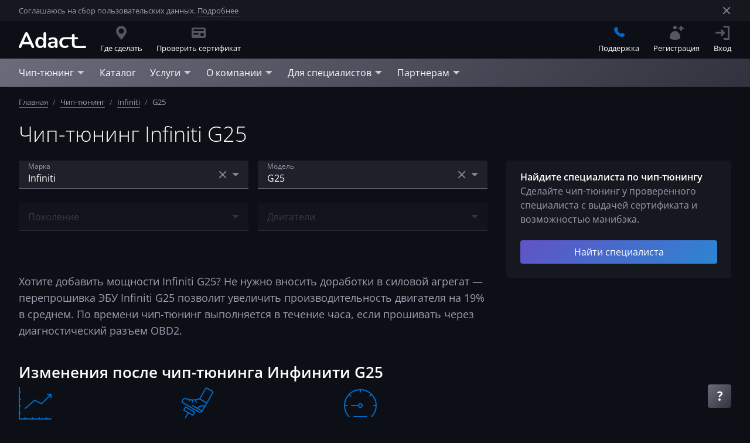

--- FILE ---
content_type: text/html; charset=utf-8
request_url: https://adact2.ru/chip-tuning/infiniti/g25
body_size: 64768
content:
<!DOCTYPE html><html lang="ru"><head>
    <meta charset="utf-8">
    <title>Чип тюнинг G25 в Москве– цены | АДАКТ</title>
    <base href="/">
    <meta name="viewport" content="width=device-width, initial-scale=1">

    <meta name="twitter:site" content="@adactru">
    <meta name="twitter:card" content="summary_large_image">

    <link rel="manifest" href="/manifest.webmanifest">

    <link rel="icon" href="/favicon.ico" sizes="any">
    <link rel="icon" href="/favicon.svg" type="image/svg+xml">
    <link rel="apple-touch-icon" href="/favicon-180.png">

    <link rel="preconnect" href="https://static.adact2.ru/">
    <link rel="dns-prefetch" href="https://static.adact2.ru/">

    <link rel="preload" as="font" href="/assets/fonts/opensans/subsets/latin.woff2" type="font/woff2" crossorigin="">
    <link rel="preload" as="font" href="/assets/fonts/opensans/subsets/cyrillic.woff2" type="font/woff2" crossorigin="">

    <!-- Non-trivial Fonts Loading -->
    <script>
        const name = 'Open Sans';
        const style = 'normal';
        const weights = [300, 400, 600];
        const sets = [
            {
                url: 'url(/assets/fonts/opensans/subsets/latin.woff2)',
                range: 'U+0000-00FF, U+0131, U+0152-0153, U+02BB-02BC, U+02C6, U+02DA, U+02DC, U+2000-206F, U+2074, U+20AC, U+2122, U+2191, U+2193, U+2212, U+2215, U+FEFF, U+FFFD'
            },
            {
                url: 'url(/assets/fonts/opensans/subsets/cyrillic.woff2)',
                range: 'U+0400-045F, U+0490-0491, U+04B0-04B1, U+2116'
            }
        ];

        const fontFaces = sets.flatMap(set => weights.map(weight => new FontFace(
            name,
            set.url,
            {
                style,
                weight,
                unicodeRange: set.range,
                display: 'swap'
            }
        )));

        var domReady = function (callback) {
            document.readyState === "interactive" ||
                document.readyState === "complete"
                ? callback()
                : document.addEventListener("DOMContentLoaded", callback);
        };

        Promise.all(fontFaces.map(fontFace => fontFace.load())).then(function () {
            fontFaces.forEach(fontFace => {
                document.fonts.add(fontFace);
            });

            domReady(() => {
                document.body.style.visibility = 'visible';
            });
        });
    </script>
    <!-- End Non-trivial Fonts Loading -->

    <!-- Google Tag Manager -->
    <script>
        (function (w, d, s, l, i) { w[l] = w[l] || []; w[l].push({ 'gtm.start': new Date().getTime(), event: 'gtm.js' }); var f = d.getElementsByTagName(s)[0], j = d.createElement(s), dl = l != 'dataLayer' ? '&l=' + l : ''; j.async = true; j.src = 'https://www.googletagmanager.com/gtm.js?id=' + i + dl; f.parentNode.insertBefore(j, f); })(window, document, 'script', 'dataLayer', 'GTM-MKMZDWT');
    </script>
    <!-- End Google Tag Manager -->

    <!-- Top.Mail.Ru counter -->
    <script type="text/javascript">
        var _tmr = window._tmr || (window._tmr = []);
        _tmr.push({ id: "3664496", type: "pageView", start: (new Date()).getTime() });
        (function (d, w, id) {
            if (d.getElementById(id)) return;
            var ts = d.createElement("script"); ts.type = "text/javascript"; ts.async = true; ts.id = id;
            ts.src = "https://top-fwz1.mail.ru/js/code.js";
            var f = function () { var s = d.getElementsByTagName("script")[0]; s.parentNode.insertBefore(ts, s); };
            if (w.opera == "[object Opera]") { d.addEventListener("DOMContentLoaded", f, false); } else { f(); }
        })(document, window, "tmr-code");
    </script>
    <noscript>
        <div><img src="https://top-fwz1.mail.ru/counter?id=3664496;js=na" style="position:absolute;left:-9999px;"
                alt="Top.Mail.Ru" /></div>
    </noscript>
    <!-- /Top.Mail.Ru counter -->

<style>@charset "UTF-8";body,html{margin:0;padding:0;border:0;font-size:100%;font:inherit;vertical-align:initial}body{line-height:1}body,html{font-size:16px;line-height:1.5}body,html{height:100%}body{visibility:hidden;font-family:Open Sans,sans-serif;font-weight:400;font-style:normal;font-size:1rem;line-height:1.5rem;color:#9d9daf;background:#0d0f17}</style><style>@charset "UTF-8";a,b,body,div,form,h1,h2,h3,header,html,img,label,li,p,section,span,ul{margin:0;padding:0;border:0;font-size:100%;font:inherit;vertical-align:initial}header,section{display:block}body{line-height:1}ul{list-style:none}a,button{outline:none}button{margin:0}body,html{font-size:16px;line-height:1.5}.mb-1{margin-bottom:1rem}.mb-2{margin-bottom:2rem}.mb-1_h{margin-bottom:1.5rem}.pv-1{padding-top:1rem;padding-bottom:1rem}.pt-1{padding-top:1rem}.pb-1{padding-bottom:1rem}.p-4{padding:4rem}.pb-2_h{padding-bottom:2.5rem}.c-gap-h{margin-left:-.25rem;margin-right:-.25rem}.c-gap-h>*{padding-left:.25rem;padding-right:.25rem}@media (max-width: 1148px){.pt-xxl-0{padding-top:0}}@media (max-width: 720px){.pb-l-2{padding-bottom:2rem}}.display-flex{display:flex}.flex-wrap{flex-wrap:wrap}.flex-align-v-center{align-items:center}.display-contents{display:contents}.hidden{display:none!important}@media (max-width: 1148px){.xxl-hidden{display:none!important}}@media (max-width: 720px){.l-hidden{display:none!important}}@media (max-width: 1148px){.xxl-visible{display:block!important}}@media (max-width: 720px){.l-visible{display:block!important}}.layout-wrapper{display:block;max-width:1280px;box-sizing:border-box;margin:0 auto;padding:0 2rem}@media (max-width: 1148px){.layout-wrapper{padding:0 1.5rem}}@media (max-width: 480px){.layout-wrapper{padding:0 1rem}}.layout-sidebar{display:flex;flex-direction:row}.layout-sidebar>.sidebar{flex-shrink:0;width:24rem}.layout-sidebar>.sidebar.sidebar-right{order:3;margin-left:2rem}.layout-sidebar>:not(.sidebar){flex:auto;order:2}@media (max-width: 1148px){.layout-sidebar.xxl-stacked{flex-direction:column}.layout-sidebar.xxl-stacked>.sidebar{width:auto}.layout-sidebar.xxl-stacked>.sidebar.sidebar-right{margin-left:0}.layout-sidebar.xxl-stacked>.sidebar.sidebar-bottom{order:3;margin-top:2rem}}.layout-sticky-block{position:sticky}.layout-sticky-block.sticky-top{top:8.5rem}@media (max-width: 1148px){.layout-sticky-block-xxl{position:sticky}.layout-sticky-block-xxl.sticky-bottom{bottom:0}}.disabled,[disabled]{opacity:.3;pointer-events:none;-webkit-user-select:none;user-select:none}.content{color:#9d9daf}.content b,.content h2{font-family:Open Sans,sans-serif;font-weight:600;font-style:normal}.content *{font-family:Open Sans,sans-serif;font-weight:400;font-style:normal}.content h2{display:block}.content h2+*{margin-top:0}.content *+h2{margin-bottom:0}.content{font-size:1.125rem;line-height:1.75rem}.content h2{font-size:1.625rem;line-height:2.125rem}@media (max-width: 720px){.content h2{font-size:1.5rem;line-height:2rem}}.content .not-content{font-size:1rem;line-height:1.5rem}.content h2{margin-top:2.5rem;margin-bottom:.5rem}@media (max-width: 720px){.content h2{margin-top:1.5rem}}.content h2+:not(p,span,ul,ol,table,.text){margin-top:1rem}.content>*+*{margin-top:1rem}.content p+ul{margin-top:0}.content li+li{margin-top:.5rem}.content .grid+:not(h1,.h1,h2,.h2,h3,.h3,.title){margin-top:1.5rem}.content .content-partners-list+:not(h1,.h1,h2,.h2,h3,.h3,.title),.content :not(h1,.h1,h2,.h2,h3,.h3,.title)+.content-partners-list{margin-top:1.5rem}.content .content-text-reviews+*{margin-top:2rem}.content>:first-child{margin-top:0}.content>:last-child{margin-bottom:0}.content .content-block{display:block}.content .grid{display:grid;grid-template-columns:repeat(6,1fr);grid-column-gap:2rem;column-gap:2rem;grid-row-gap:1.5rem;row-gap:1.5rem}.content .grid>*{display:block}.content .grid.col-3>*{grid-column:auto/span 2}@media (max-width: 720px){.content .grid.col-3>*{grid-column:auto/span 3}}@media (max-width: 480px){.content .grid.col-3>*{grid-column:auto/span 6}}.content h2{color:#fff}.content ul{padding-left:1.5rem;list-style:none}.content ul>li:before{content:"";position:absolute;height:.5rem;width:.5rem;margin-top:.6275rem;margin-left:-1.25rem;border-radius:.25rem;background:#006ac7}.content a{border-bottom:1px solid #006ac7;color:#fff;text-decoration:none;cursor:pointer}.content a:visited{color:#9d9daf}.content a:focus,.content a:hover{border-color:#007ae6;color:#007ae6}.content b{color:#fff}.content .image-container{display:block}.content .fact>*{display:block;margin:0}.content .fact .image-container:not(:last-child){margin-bottom:.5rem}.content .fact .image-container:not(:first-child){margin-top:.5rem}.promo-svg-container{height:0;width:0;margin:0;padding:0;display:block}.svg-promo-gradient-stop-color-1{stop-color:#6053c6}.svg-promo-gradient-stop-color-2{stop-color:#2d85d2}.unremarkable-svg-container{height:0;width:0;margin:0;padding:0;display:block}.svg-unremarkable-gradient-stop-color-1{stop-color:#6b6c7b}.svg-unremarkable-gradient-stop-color-2{stop-color:#30333e}.svg-unremarkable-opaque-gradient-stop-color-1{stop-color:#6b6c7b66}.svg-unremarkable-opaque-gradient-stop-color-2{stop-color:#30333e66}.icons-svg-container{height:0;width:0;margin:0;padding:0;display:block}.icon{display:block}.icon.icon-s{height:1rem;width:1rem}.icon.icon-m{height:1.5rem;width:1.5rem}.icon.icon-xl{height:3.5rem;width:3.5rem}.icon.icon-default{fill:#848595;fill-opacity:.6;stroke:#848595}.icon.icon-highlight{fill:#fff;stroke:#fff}.icon.icon-primary{fill:#006ac7;stroke:#006ac7}.icon.icon-control{fill:#848595;stroke:#848595}.icon.icon-control-plus{fill:#c8c9d0;stroke:#c8c9d0}.icon>svg{display:block;height:100%;width:100%}.pre-iconed-box{display:flex}.pre-iconed-box>:first-child{margin-top:.25rem;margin-right:.5rem;flex:0 0 auto}a.link-default{border-bottom:1px solid #006ac7;color:#fff;text-decoration:none;cursor:pointer}a.link-default:visited{color:#fff}a.link-default:focus,a.link-default:hover{border-color:#007ae6;color:#007ae6}a.link-muted{border-bottom:1px solid #9d9daf99;text-decoration:none;cursor:pointer}a.link-muted,a.link-muted:visited{color:#9d9daf}a.link-muted:focus,a.link-muted:hover{border-color:#9d9dafe6}a.button,button.button{display:inline-flex;box-sizing:border-box;border:none;border-radius:.25rem;align-items:center;font-family:inherit;text-decoration:none;cursor:pointer}a.button.button-l,button.button.button-l{padding:.5rem 2rem}a.button.button-l>span,button.button.button-l>span{font-size:1rem;line-height:1.5rem}a.button.button-l.button-iconed:not(.pre-iconed):not(.post-iconed){padding:.75rem}a.button.button-l.button-iconed>:not(:only-child):first-child{margin-right:.5rem}a.button.button-l.button-iconed>:not(:only-child):last-child{margin-left:.5rem}a.button.button-primary,button.button.button-primary{background:#006ac7;color:#fff}a.button.button-primary:focus,a.button.button-primary:hover,button.button.button-primary:focus,button.button.button-primary:hover{background:#007ae6}a.button.button-primary:active,button.button.button-primary:active{background:#005299}button.button.button-secondary{background:#8485954d;color:#c8c9d0}button.button.button-secondary:focus,button.button.button-secondary:hover{background:#84859559}button.button.button-secondary:active{background:#84859540}a.button.button-promo{background:linear-gradient(135deg,#6053c6,#2d85d2);color:#fff}a.button.button-promo:focus,a.button.button-promo:hover{background:linear-gradient(315deg,#6053c6,#2d85d2)}a.button.button-promo:active{background:linear-gradient(315deg,#6053c6d9,#2d85d2d9)}a.button.button-unremarkable{background:linear-gradient(135deg,#6b6c7b,#30333e);color:#fff}a.button.button-unremarkable:focus,a.button.button-unremarkable:hover{background:linear-gradient(315deg,#6b6c7b,#30333e)}a.button.button-unremarkable:active{background:linear-gradient(315deg,#6b6c7bd9,#30333ed9)}a.button.full-width{width:100%;justify-content:center}@media (max-width: 1148px){a.button.xxl-auto-width{width:auto;justify-content:normal}}@media (max-width: 720px){a.button.l-auto-width{width:auto;justify-content:normal}}@media (max-width: 480px){a.button.m-full-width,button.button.m-full-width{width:100%;justify-content:center}}a.button-overflowed,button.button-overflowed{display:inline-flex;box-sizing:border-box;border:none;border-radius:.25rem;background:#0000;text-decoration:none;cursor:pointer}a.button-overflowed.button-overflowed-l,button.button-overflowed.button-overflowed-l{margin:-.5rem;padding:.5rem}.form-panel{display:block;margin:0;box-sizing:border-box;padding:1rem 1.5rem 1.5rem;border-radius:.25rem;background:#1f222e}@media (max-width: 480px){.form-panel{padding-left:1rem;padding-right:1rem}}.form .form-grid{display:grid;grid-template-columns:repeat(12,1fr);grid-column-gap:1rem;column-gap:1rem;grid-row-gap:1.5rem;row-gap:1.5rem}@media (max-width: 480px){.form .form-grid{grid-row-gap:1rem;row-gap:1rem}}.form .form-grid .form-grid-cell{display:block}.form .form-grid .form-grid-cell.form-grid-cell-6{grid-column:auto/span 6}@media (max-width: 720px){.form .form-grid .form-grid-cell.form-grid-cell-l-12{grid-column:auto/span 12}}.form .form-actions{display:flex;grid-gap:1rem 1rem;gap:1rem 1rem;flex-wrap:wrap}.form .form-actions:not(:first-child){margin-top:2rem}@media (max-width: 480px){.form .form-actions:not(:first-child){margin-top:1.5rem}.form .form-actions{grid-row-gap:.5rem;row-gap:.5rem}.form .form-actions .button{width:100%;justify-content:center}}.flags-svg-container{height:0;width:0;margin:0;padding:0;display:block}.control{position:relative;display:block;width:100%;font-size:1rem;line-height:1.5}.control input,.control span{outline:none}.control input{border:none}.control ::-ms-clear{display:none}.control.control-select{position:relative}.control.control-select .fluid-label{position:absolute;display:block;margin-left:1rem;margin-top:.75rem;font-size:1rem;line-height:1.5;color:#9d9daf;pointer-events:none;transition:margin-top .1s,font-size .1s}.control.control-select .fluid-label.collapsed{margin-top:.125rem;font-size:.75rem;line-height:1.33}.control.control-select .field{position:relative;display:flex;box-sizing:border-box;background:#84859526;padding:1.125rem 1rem .375rem;border-top-left-radius:.25rem;border-top-right-radius:.25rem;cursor:pointer}.control.control-select .field:hover{background:#84859540}.control.control-select .field input{cursor:pointer}.control.control-select .field .body{display:flex;flex-wrap:wrap;flex:1 1 auto;overflow:hidden}.control.control-select .field .body input{height:1.5rem;width:100%;box-sizing:border-box;padding:0;background:#0000;font-family:inherit;font-size:1rem;line-height:1.5;color:#fff;text-overflow:ellipsis}.control.control-select .field .suffix{display:flex;flex:0 0 auto;margin:-1.125rem 0 -.375rem}.control.control-select .field .suffix .suffix-item{display:flex;height:100%;margin-left:.5rem;flex:0 0 auto;align-items:center}.control.control-select .field .suffix .suffix-item .action-item{display:block;box-sizing:border-box;height:1.5rem;width:1.5rem;margin:-.25rem;padding:.25rem;border-radius:.25rem;overflow:hidden;cursor:pointer;fill:#848595}.control.control-select .field .suffix .suffix-item .action-item:hover{background:#8485954d;fill:#c8c9d0}.control.control-select .field .suffix .suffix-item .action-item>*{display:block}.control.control-select .field .suffix .suffix-item .arrow{display:block;height:0;width:0;border-color:#848595 #0000 #0000;border-style:solid;border-width:.375rem .375rem 0;pointer-events:none}.control.control-select .line{position:relative;display:block;height:1px;margin-top:-1px;background:#6b6c7b;pointer-events:none}.control.control-select .dropdown{position:absolute;height:0;box-sizing:border-box;z-index:1000;border-top:0 solid;border-color:#0000;border-bottom-left-radius:4px;border-bottom-right-radius:4px;background:#353844;background-clip:padding-box;overflow:hidden;width:100%}.control.control-select .dropdown>*{display:block;max-height:13.75rem}.control.control-select .dropdown .no-options,.control.control-select .dropdown .option{display:block;width:100%;box-sizing:border-box;padding:.5rem 1.5rem .5rem 1rem;word-break:break-word;word-wrap:break-word}.control.control-select .dropdown .option{color:#fff;cursor:pointer}.control.control-select .dropdown .option.selected{background:#4c5061}.control.control-select .dropdown .no-options{color:#9d9daf}.scroll-panel{position:relative;width:100%}.scroll-panel,.scroll-panel .scroll-content{overflow:hidden}.scroll-panel .scroll-box{position:relative;display:flex;float:right;width:0;box-sizing:border-box;overflow:hidden}.scroll-panel .scroll-box .scroll-bar{border-radius:.375rem;background:#6b6c7b66;transition:border-radius .1s;cursor:pointer}.scroll-panel .scroll-box .scroll-bar .scroll-button{width:.375rem;border-radius:.375rem;background:#6b6c7b;transition:width .1s,border-radius .1s}.scroll-panel .scroll-box .scroll-bar .scroll-button:hover{background:#848595}.scroll-panel .scroll-box .scroll-bar .scroll-button:active{background:#9d9daf}.scroll-panel .scroll-box:hover .scroll-bar{border-radius:.75rem;transition:border-radius .1s}.scroll-panel .scroll-box:hover .scroll-bar .scroll-button{width:.75rem;border-radius:.75rem;transition:width .1s,border-radius .1s}.scroll-panel.inside .scroll-box .scroll-bar{margin:.5rem}.rating-star{position:relative;display:inline-block}.rating-star-ratio{position:absolute;top:0;overflow:hidden}.rating-stars{display:flex}.rating-stars>*{line-height:0}.rating-stars>:not(:last-child){margin-right:.25rem}.contact{display:flex}.contact>:first-child{margin-top:.25rem;margin-right:.5rem;flex:0 0 auto}.breadcrumbs{display:flex;margin:-.25rem;flex-wrap:wrap}.breadcrumbs li{display:inline-block;padding:.25rem;font-size:.8125rem;line-height:1.25rem}.breadcrumbs li .delimeter{padding-left:.5rem;color:#6b6c7b}.breadcrumbs li>* a{border-bottom:1px solid #9d9daf99;color:#9d9daf;text-decoration:none;cursor:pointer}.breadcrumbs li>* a:visited{color:#9d9daf}.breadcrumbs li>* a:focus,.breadcrumbs li>* a:hover{border-color:#9d9dafe6}.tags{display:flex;margin:-.25rem;flex-wrap:wrap}.tags div{padding:.25rem}.tags div button{display:inline-block;box-sizing:border-box;padding:0 1rem;border:2px solid #30333e;border-radius:.25rem;background:#0000;font-family:inherit;font-size:1rem;line-height:1.5;color:#9d9daf;cursor:pointer}.tags div button:focus,.tags div button:hover{color:#fff}.tags div button.active,.tags div button:active{background:#30333e;color:#fff}.tags div button>span{position:relative}.layout-partner-cards{display:grid;grid-template-columns:repeat(6,1fr);grid-column-gap:2rem;column-gap:2rem;grid-row-gap:2rem;row-gap:2rem}@media (max-width: 720px){.layout-partner-cards{grid-row-gap:1.5rem;row-gap:1.5rem}}@media (max-width: 480px){.layout-partner-cards{grid-row-gap:1rem;row-gap:1rem}}.layout-partner-cards .layout-partner-cards-cell{display:block}.layout-partner-cards .layout-partner-cards-cell{grid-column:auto/span 2}.content-partners-list .layout-partner-cards .layout-partner-cards-cell{grid-column:auto/span 3}@media (max-width: 1148px){.layout-partner-cards .layout-partner-cards-cell{grid-column:auto/span 3}}@media (max-width: 720px){.layout-partner-cards .layout-partner-cards-cell{grid-column:auto/span 6}}.content-partners-list{display:block}.content-partners-list .layout-partner-cards{display:grid;grid-template-columns:repeat(6,1fr);grid-column-gap:2rem;column-gap:2rem;grid-row-gap:2rem;row-gap:2rem}@media (max-width: 720px){.content-partners-list .layout-partner-cards{grid-row-gap:1.5rem;row-gap:1.5rem}}@media (max-width: 480px){.content-partners-list .layout-partner-cards{grid-row-gap:1rem;row-gap:1rem}}.content-partners-list .layout-partner-cards .layout-partner-cards-cell{display:block}.content-partners-list .layout-partner-cards .layout-partner-cards-cell{grid-column:auto/span 2}.content-partners-list .layout-partner-cards .layout-partner-cards-cell{grid-column:auto/span 3}@media (max-width: 1148px){.content-partners-list .layout-partner-cards .layout-partner-cards-cell{grid-column:auto/span 3}}@media (max-width: 720px){.content-partners-list .layout-partner-cards .layout-partner-cards-cell{grid-column:auto/span 6}}.partner-card{display:block;margin:0;box-sizing:border-box;padding:1rem 1.5rem 1.5rem;display:flex;height:100%;border-radius:.25rem;flex-direction:column;background:#161820}@media (max-width: 480px){.partner-card{padding-left:1rem;padding-right:1rem}}.partner-card-header{margin-bottom:1rem}.partner-card-header>a{border-bottom:1px solid #006ac7;color:#fff;text-decoration:none;cursor:pointer}.partner-card-header>a:visited{color:#fff}.partner-card-header>a:focus,.partner-card-header>a:hover{border-color:#007ae6;color:#007ae6}.partner-card-body>:not(:last-child){margin-bottom:.5rem}.partner-card-actions{display:flex;margin-top:auto;padding-top:1.5rem;flex-direction:column;text-align:center}.partner-card-actions>:not(:last-child){margin-bottom:1rem}.partner-card-actions a.action-link{border-bottom:1px solid #006ac7;color:#fff;text-decoration:none;cursor:pointer}.partner-card-actions a.action-link:visited{color:#fff}.partner-card-actions a.action-link:focus,.partner-card-actions a.action-link:hover{border-color:#007ae6;color:#007ae6}.partner-card-discount{display:flex;color:#fff}.partner-card-discount>:first-child{margin-top:.25rem;margin-right:.5rem;flex:0 0 auto}.preview-cards{display:flex;margin:-1rem;flex-wrap:wrap}.preview-cards .preview-card{box-sizing:border-box;padding:1rem;flex:0 0 33.3333333333%}@media (max-width: 720px){.preview-cards .preview-card{flex:100%}}.preview-cards .preview-card>a{font-family:Open Sans,sans-serif;font-weight:600;font-style:normal;font-size:1.125rem;line-height:1.5rem;color:#fff;text-decoration:none}.preview-cards .preview-card>a>picture{position:relative;display:block;width:100%;height:0;margin-bottom:.5rem;padding-bottom:calc(100% / 16 * 9);border-radius:.25rem;overflow:hidden}.preview-cards .preview-card>a>picture>img{width:100%;vertical-align:middle}.preview-cards .preview-card>a:focus,.preview-cards .preview-card>a:hover{color:#006ac7}.preview-cards .preview-card>a:focus>picture:after,.preview-cards .preview-card>a:hover>picture:after{content:"";position:absolute;display:block;top:0;bottom:0;left:0;right:0;background:linear-gradient(135deg,#6053c6,#2d85d2);opacity:.15}.comments .comments-form-hider{text-align:center}.comments .comments-form-hider p:not(:last-child){margin-bottom:1rem}@media (max-width: 480px){.comments .comments-form-hider{text-align:left}.comments .comments-form-hider .button{width:100%;justify-content:center}}.multicolumned-list{grid-column-gap:2rem;column-gap:2rem}.multicolumned-list>*{break-inside:avoid-column}.multicolumned-list.columns-4{column-count:4}.multicolumned-list{margin:-.25rem 0;color:#fff}.multicolumned-list .item-container{padding:.25rem 0}.multicolumned-list .item-container .item-wrapper{display:inline-block}.multicolumned-list .item-container .item-wrapper .group-key{display:inline-block;width:1.5rem;margin-left:-1.5rem;vertical-align:top;font-family:Open Sans,sans-serif;font-weight:600;font-style:normal;line-height:1.5}.multicolumned-list .item-container .item-wrapper .item{display:inline-block}.multicolumned-list .item-container .item-wrapper .item a{border-bottom:1px solid #006ac7;color:#fff;text-decoration:none;cursor:pointer;line-height:1.5}.multicolumned-list .item-container .item-wrapper .item a:visited{color:#fff}.multicolumned-list .item-container .item-wrapper .item a:focus,.multicolumned-list .item-container .item-wrapper .item a:hover{border-color:#007ae6;color:#007ae6}.multicolumned-list.grouped .item-container .item-wrapper{padding-left:1.5rem}.review-form-hider{text-align:center}.review-form-hider p:not(:last-child){margin-bottom:1rem}@media (max-width: 480px){.review-form-hider{text-align:left}.review-form-hider .button{width:100%;justify-content:center}}.sidebar-panel{display:block;margin:0;box-sizing:border-box;padding:1rem 1.5rem 1.5rem;border-radius:.25rem;background:#161820}@media (max-width: 480px){.sidebar-panel{padding-left:1rem;padding-right:1rem}}@media (max-width: 1148px){.sidebar-panel{border-bottom-left-radius:0;border-bottom-right-radius:0}.sidebar-panel .sidebar-actions{text-align:center}}.share{display:inline-flex;margin:-.125rem -.25rem;overflow:hidden;flex-wrap:wrap;align-items:center}.share>*{padding:.125rem .25rem}.accordion__item:last-child{margin-bottom:50px}.accordion__header{display:flex;padding:10px;justify-content:space-between;align-items:center;color:#fff;font-weight:400;border-bottom:.5px solid #ffffff80;cursor:pointer}.accordion__toggle-btn{border:none;transition:transform .3s ease-in;background:none}.accordion__toggle-btn svg{fill:#fff}.accordion__toggle-btn:disabled{cursor:not-allowed}.accordion__item .accordion__header:focus-within{border-color:#fff}.accordion__toggle-btn:focus{outline:none}body,html{height:100%}body{visibility:hidden;font-family:Open Sans,sans-serif;font-weight:400;font-style:normal;font-size:1rem;line-height:1.5rem;color:#9d9daf;background:#0d0f17}.site-body-wrapper{display:flex;min-height:100%;flex-direction:column}.site-body-wrapper .site-body{padding-bottom:3.5rem;flex:1 0 auto}.share-container.centered{text-align:center}h1{font-size:2.25rem;line-height:2.625rem;margin-bottom:1.5rem}@media (max-width: 720px){h1{font-size:2rem}}@media (max-width: 480px){h1{font-size:1.625rem}}@media (max-width: 720px){h1{line-height:2.375rem}}@media (max-width: 480px){h1{line-height:2.125rem}}@media (max-width: 720px){h1{margin-bottom:1rem}}.h2,h2{font-size:1.625rem;line-height:2.125rem;margin-bottom:1rem}@media (max-width: 720px){.h2,h2{font-size:1.5rem;line-height:2rem}}h3{font-size:1.25rem;line-height:1.75rem;margin-bottom:1rem}h1{margin-top:1.5rem}@media (max-width: 720px){h1{margin-top:1rem}}.h2,h2{margin-top:2.5rem}@media (max-width: 720px){.h2,h2{margin-top:1.5rem}}h3{margin-top:1.5rem}@media (max-width: 720px){h3{margin-top:1rem}}h1{display:block;font-family:Open Sans,sans-serif;font-weight:300;font-style:normal;color:#fff}.h2,h2,h3{display:block}.h2,b,h2,h3{font-family:Open Sans,sans-serif;font-weight:600;font-style:normal;color:#fff}.page-layout-sidebar-sidebar{z-index:9999}.header{position:sticky;display:block;top:0;z-index:10000}.desktop-header-logo{height:27px;width:115px}.desktop-header-logo:focus,.desktop-header-logo:hover{opacity:.65}.desktop-header-top-line{background:#0d0f17}.desktop-header-top-line-body{display:flex;align-items:center}.desktop-header-top-line-body>:not(:last-child){margin-right:1.5rem}.desktop-header-top-line-menus{display:flex;flex:auto;justify-content:space-between}.desktop-header-bottom-line{background:linear-gradient(135deg,#6b6c7b,#30333e)}.logo>svg{display:block;width:100%;height:100%;fill:#fff}.desktop-iconed-menu{display:flex}.desktop-iconed-menu-item{display:flex;flex-direction:column;align-items:center;padding:.5rem 0;color:#fff;font-size:.8125rem;line-height:1.25rem;text-decoration:none;white-space:nowrap;cursor:pointer}.desktop-iconed-menu-item:not(:last-child){margin-right:1.5rem}.desktop-iconed-menu-item:focus,.desktop-iconed-menu-item:hover{opacity:.65}.desktop-iconed-menu-item:active{box-shadow:inset 0 -.125rem #fff}.desktop-iconed-menu-item>:first-child{margin-bottom:.25rem}.desktop-hierarchical-menu{display:flex}.desktop-hierarchical-menu>:not(:last-child){margin-right:1.5rem}.desktop-hierarchical-menu-item{display:flex;height:3rem;align-items:center;color:#fff;font-size:1rem;line-height:1rem;text-decoration:none;white-space:nowrap;cursor:pointer;border:none;background:none;font-family:inherit;padding:0}.desktop-hierarchical-menu-item:focus,.desktop-hierarchical-menu-item:hover{opacity:.65}.desktop-hierarchical-menu-item:active{box-shadow:inset 0 -.125rem #fff}.desktop-hierarchical-menu-item.aggregate>:last-child{display:block;margin-left:.25rem}.desktop-hierarchical-menu-item.aggregate+*{position:absolute;display:none;border-radius:0 0 .25rem .25rem;overflow:hidden}.desktop-hierarchical-menu-item.aggregate+* *{padding:.5rem 1.5rem .5rem 1rem;background:#353844;display:block;color:#fff;text-decoration:none}.desktop-hierarchical-menu-item.aggregate+* :focus,.desktop-hierarchical-menu-item.aggregate+* :hover{background:#434756}.desktop-hierarchical-menu-item.aggregate+* :active{background:#4c5061}.mobile-header{background:linear-gradient(135deg,#6b6c7b,#30333e)}.mobile-header-logo{display:flex;height:3rem;width:115px;align-items:center}.mobile-header-logo:focus,.mobile-header-logo:hover{opacity:.65}.mobile-header-body,.mobile-header-content{display:flex;align-items:center}.mobile-header-content{margin-right:1.5rem;flex:1 0 auto;justify-content:space-between}.mobile-header-menu{line-height:0}.frequently-asked-pages{position:relative}.frequently-asked-pages-body{display:flex;overflow:auto;-ms-overflow-style:none;scrollbar-width:none}.frequently-asked-pages-body::-webkit-scrollbar{display:none}.frequently-asked-pages-body>:not(:last-child){margin-right:1.5rem}.frequently-asked-pages-body a{border-bottom:1px solid #006ac7;color:#fff;text-decoration:none;cursor:pointer;white-space:nowrap}.frequently-asked-pages-body a:visited{color:#fff}.frequently-asked-pages-body a:focus,.frequently-asked-pages-body a:hover{border-color:#007ae6;color:#007ae6}.frequently-asked-pages-body a:last-child{position:relative}.frequently-asked-pages-body a:last-child:after{position:absolute;content:"";right:-4rem;width:4rem;height:100%;pointer-events:none}.frequently-asked-pages:after{content:"";position:absolute;display:block;top:0;right:0;height:100%;width:4rem;background:linear-gradient(90deg,#0000,#0d0f17);pointer-events:none}.footer{padding:2rem 0 2.5rem;background:#161820}@media (max-width: 720px){.footer{padding-top:1.5rem;padding-bottom:2rem}}.footer .footer-grid{display:grid;grid-template-columns:repeat(4,1fr);grid-column-gap:2rem;column-gap:2rem;grid-row-gap:2rem;row-gap:2rem}@media (max-width: 720px){.footer .footer-grid{grid-column-gap:1.5rem;column-gap:1.5rem;grid-row-gap:1.5rem;row-gap:1.5rem}}.footer .footer-grid .footer-grid-cell{display:block}.footer .footer-grid .footer-grid-cell.footer-grid-cell-1{grid-column:auto/span 1}.footer .footer-grid .footer-grid-cell.footer-grid-cell-2{grid-column:auto/span 2}.footer .footer-grid .footer-grid-cell.footer-grid-cell-4{grid-column:auto/span 4}@media (max-width: 1148px){.footer .footer-grid .footer-grid-cell.footer-grid-cell-xxl-2{grid-column:auto/span 2}.footer .footer-grid .footer-grid-cell.footer-grid-cell-xxl-4{grid-column:auto/span 4}}@media (max-width: 720px){.footer .footer-grid .footer-grid-cell.footer-grid-cell-l-4{grid-column:auto/span 4}}.footer .footer-multicolumn{grid-column-gap:2rem;column-gap:2rem}.footer .footer-multicolumn>*{break-inside:avoid-column}.footer .footer-multicolumn.columns-2{column-count:2}@media (max-width: 720px){.footer .footer-multicolumn.columns-l-1{column-count:1}}.footer .footer-block-header{display:block;margin-bottom:.5rem;font-family:Open Sans,sans-serif;font-weight:600;font-style:normal;color:#fff}.footer .footer-links>:not(:last-child){margin-bottom:1rem}.footer .footer-links-accordeon>:not(:last-child):after{content:"";display:block;height:1px;margin:.5rem 0;background:#353844}.footer .footer-links-accordeon-section>button{display:flex;height:1.5rem;width:100%;align-items:center;color:#fff;font-size:1rem;cursor:pointer;border:none;background:none;font-family:inherit;padding:0}.footer .footer-links-accordeon-section>button:focus,.footer .footer-links-accordeon-section>button:hover{opacity:.65}.footer .footer-links-accordeon-section>button>:first-child{display:block;margin-right:.75rem;transition:transform .1s}.footer .footer-pay-systems{display:flex}.footer .footer-pay-systems>*{display:block;line-height:0}.footer .footer-pay-systems>:not(:last-child){margin-right:.5rem}.footer .footer-pay-systems>*>svg{height:2.5rem;width:2.5rem}.footer .footer-info{font-size:.8125rem;line-height:1.25rem}.footer .footer-info>:not(:last-child){margin-bottom:.5rem}.footer .footer-info-hidden-text:after{content:"Прошивки АДАКТ — авторские настройки в зоне калибровок. Термин «прошивки АДАКТ» используется для упрощения и имеет обобщающий характер."}.social-icons{display:flex}.social-icons>a{display:block;padding:.5rem;border-radius:.25rem;border:none;background:#353844;line-height:0}.social-icons>a:not(:last-child){margin-right:.5rem}.social-icons>a:focus,.social-icons>a:hover{opacity:.65}.social-icons>a>svg{height:1.5rem;width:1.5rem;fill:#c8c9d0}.question-button{position:fixed;right:2rem;bottom:1.5rem;z-index:9999}@media (max-width: 1148px){.question-button{right:1.5rem;bottom:6rem}}@media (max-width: 480px){.question-button{right:1rem}}.price-calculator-result:not(:empty){margin-top:1.5rem}.grid-generation{display:grid;grid-template-columns:repeat(2,1fr);grid-gap:10px}</style><link rel="stylesheet" href="styles.7f675b09af90427392ca.css" media="print" onload="this.media='all'"><noscript><link rel="stylesheet" href="styles.7f675b09af90427392ca.css"></noscript><link rel="canonical" href="https://adact2.ru/chip-tuning/infiniti/g25"><link rel="image_src" href="https://static.adact2.ru/images/covers/default.jpg"><meta name="twitter:image" content="https://static.adact2.ru/images/covers/default.jpg"><meta name="twitter:title" content="Чип тюнинг G25 в Москве– цены | АДАКТ"><meta name="description" content="Добавим мощности и крутящего момента Infiniti G25. Улучшим подхват с низов и реакцию педали газа. ➦Сделайте чип-тюнинг Infiniti G25. ➦Смотрите отзывы владельцев о прошивке."><meta name="twitter:description" content="Добавим мощности и крутящего момента Infiniti G25. Улучшим подхват с низов и реакцию педали газа. ➦Сделайте чип-тюнинг Infiniti G25. ➦Смотрите отзывы владельцев о прошивке."><meta property="og:title" content="Чип тюнинг G25 в Москве– цены | АДАКТ"><meta property="og:description" content="Добавим мощности и крутящего момента Infiniti G25. Улучшим подхват с низов и реакцию педали газа. ➦Сделайте чип-тюнинг Infiniti G25. ➦Смотрите отзывы владельцев о прошивке."><meta property="og:locale" content="ru_RU"><meta property="og:site_name" content="АДАКТ"><meta property="og:url" content="https://adact2.ru/chip-tuning/infiniti/g25"><meta property="og:type" content="article"><meta property="article:author" content="Александр Варнаков"><meta property="article:published_time" content="2022-02-16T09:40:44Z"><meta property="article:modified_time" content="2022-02-16T09:40:44Z"></head>

<body>

    <!-- Google Tag Manager (noscript) -->
    <noscript>
        <iframe src="https://www.googletagmanager.com/ns.html?id=GTM-MKMZDWT" height="0" width="0"
            style="display:none;visibility:hidden"></iframe>
    </noscript>
    <!-- End Google Tag Manager (noscript) -->

    <app-root ng-version="12.2.15"><a2-promo-svg-container><svg class="promo-svg-container"><defs><linearGradient id="promo-gradient" x1="0%" y1="0%" x2="100%" y2="100%"><stop offset="0%" class="svg-promo-gradient-stop-color-1"></stop><stop offset="100%" class="svg-promo-gradient-stop-color-2"></stop></linearGradient></defs></svg></a2-promo-svg-container><a2-unremarkable-svg-container><svg class="unremarkable-svg-container"><defs><linearGradient id="unremarkable-gradient" x1="0%" y1="0%" x2="100%" y2="100%"><stop offset="0%" class="svg-unremarkable-gradient-stop-color-1"></stop><stop offset="100%" class="svg-unremarkable-gradient-stop-color-2"></stop></linearGradient><linearGradient id="unremarkable-opaque-gradient" x1="0%" y1="0%" x2="100%" y2="100%"><stop offset="0%" class="svg-unremarkable-opaque-gradient-stop-color-1"></stop><stop offset="100%" class="svg-unremarkable-opaque-gradient-stop-color-2"></stop></linearGradient></defs></svg></a2-unremarkable-svg-container><a2-icons-svg-container><svg class="icons-svg-container"><defs><symbol id="icon-adblue-truck" viewBox="0 0 56 56"><g transform="scale(0.1 0.1)"><path d="M11.97,423.41c0-27.87,.05-55.75-.02-83.62-.05-17.46,6.64-31.79,19.69-43.21,1.75-1.53,2.08-3.22,2.07-5.28-.05-9.19,.02-18.38-.11-27.57-.03-2.32,.61-3.17,3.03-3.08,4.89,.18,9.79,.15,14.68,.01,2.32-.06,3.18,.68,3.11,3.07-.15,5.59,0,11.19-.12,16.78-.06,2.66,.47,3.62,3.58,3.22,5.42-.69,10.94-.68,16.42-.83,4.13-.11,4.27-.14,4.82-4.28,1.82-13.76,3.61-27.52,5.47-41.27,3.27-24.23,6.58-48.46,9.86-72.69,.94-6.93,1.8-13.86,2.78-20.78,1.73-12.3,9.66-19.72,19.99-25.23,13.05-6.97,27.26-10.1,41.65-12.63,23.08-4.05,46.39-5.66,69.77-5.44,23.05,.22,46.13,.62,69.12,2.16,21.79,1.46,43.54,4.28,64.57,10.61,8.65,2.61,17.09,6.07,25.34,9.78,10.89,4.9,16.16,13.86,17.35,25.68,1.11,11.02,2.8,21.97,4.27,32.95,1.94,14.54,3.9,29.07,5.86,43.6,2.4,17.8,4.78,35.59,7.2,53.39,.56,4.13,.62,4,4.85,4.15,5.78,.2,11.56,.5,17.31,1.01,2.36,.21,2.49-1.04,2.5-2.64,.03-5.79,.12-11.59-.02-17.38-.06-2.48,.73-3.32,3.24-3.24,4.89,.17,9.79,.19,14.68,0,2.5-.1,3.02,.91,2.99,3.15-.11,9.39-.04,18.78-.14,28.16-.02,2.2,.79,3.72,2.43,5.14,12.54,10.91,18.74,24.83,19.22,41.34,.08,2.58,.86,4.5,2.54,6.42,17.01,19.44,27.11,41.94,29.46,67.74,3.16,34.63-7.51,64.74-30.31,90.7-2.05,2.34-1.8,4.5-1.7,7.11,.48,11.86-7.47,24.56-18.86,29.24-4.42,1.81-9.41,2.91-14.17,3.05-13.67,.4-27.37,.23-41.06,.12-12.55-.1-25.08,.13-37.51-2.69-11.9-2.7-23.08-6.96-33.68-12.91-15.86-8.9-28.82-20.98-39.13-35.93-1.34-1.95-2.89-2.9-5.43-2.89-58.54,.06-117.09,.04-175.63,.03-4.2,0-4.29,.08-4.29,4.42,0,5.79,0,11.59,0,17.38,.01,18.02-14.47,32.58-32.52,32.61-14.09,.03-28.17,.02-42.26-.03-18.74-.07-32.82-14.01-32.88-32.76-.1-28.87-.03-57.75-.03-86.62h.01ZM244.01,239.54c0-.09,0-.19,.01-.28,7.79,0,15.57,.03,23.36,0,29.37-.12,58.68-1.58,87.91-4.44,12.3-1.2,24.54-3.07,36.82-4.57,2.02-.25,2.77-1.05,2.48-3.11-.62-4.45-1.03-8.92-1.63-13.37-2.68-19.98-5.72-39.92-7.92-59.95-.81-7.4-3.86-12.02-10.6-14.54-.93-.35-1.84-.77-2.77-1.14-15.26-5.95-31.25-8.9-47.33-11.36-26.2-4.01-52.61-5.51-79.08-5.76-24.87-.23-49.71,.79-74.39,4.11-13.97,1.88-27.79,4.64-40.78,10.35-6.72,2.96-12.26,6.3-13.24,15.42-2.73,25.38-6.67,50.63-10.18,75.92-.29,2.08,.17,3.18,2.46,3.44,4.36,.49,8.68,1.37,13.04,1.79,20.75,1.99,41.48,4.38,62.28,5.67,19.82,1.23,39.71,1.28,59.58,1.84Zm257.25,184.67c.02-56.42-44.32-98.24-96.68-98.94-57.08-.76-100.53,44.89-100.14,98.85,.4,54.17,44.44,99.69,101.68,97.95,51.39-1.56,94.81-43.34,95.15-97.86Zm-38.8-103.84c.16-.26,.31-.52,.47-.78-.55-.9-1.01-1.86-1.65-2.68-6.69-8.61-15.76-12.65-26.41-13.19-6.58-.33-13.18-.1-19.78-.09-6.68,.02-10.75-3.4-11.64-9.94-1.83-13.45-3.65-26.9-5.4-40.37-.29-2.2-.9-3.01-3.42-2.72-22.7,2.55-45.39,5.42-68.15,7.2-17.8,1.4-35.72,1.89-53.58,1.91-28.06,.03-56.12-.53-84.18-1.16-10.87-.24-21.74-1.01-32.56-2.1-16.08-1.61-32.12-3.63-48.16-5.68-5.25-.67-4.4,.42-4.89,3.99-1.76,12.84-3.38,25.71-5.03,38.56-.83,6.47-4.91,10.21-11.46,10.27-6.19,.06-12.4-.2-18.58,.08-3.85,.17-7.84,.58-11.48,1.76-14.88,4.82-23.8,17.33-23.83,33.02-.05,23.58-.02,47.16-.02,70.74q0,4.26,4.39,4.26c72.33,0,144.67,0,217,0,8.99,0,17.98-.05,26.98,.04,2.3,.02,3.37-.65,3.73-3.1,.8-5.43,1.93-10.8,2.95-16.2,.76-4.02,.71-4.1-3.27-4.11-8.59,0-17.18,0-25.78-.02-22.68-.04-45.36,.12-68.04-.19-13.43-.19-25.31-11.49-25.76-24.9-.58-17.26-.35-34.55-.24-51.83,.02-3.84,.39-7.87,1.59-11.48,3.36-10.13,13.25-18.62,27.59-18.49,27.67,.25,55.35,.06,83.02,.09,11.49,.01,22.98-.16,34.46,.22,11.35,.37,21.95,9.14,24.23,20.22,1.09,5.3,.79,10.89,1.14,16.35,.08,1.22,.24,2.44,.4,4.09,41.36-24.95,83.03-25.84,125.37-3.8ZM162.35,467.92v.02c31.97,0,63.93,0,95.9,0,10.09,0,20.18,0,30.27-.05,3.51-.02,3.6-.36,2.8-3.62-2.27-9.29-4.47-18.6-6.6-27.92-.38-1.67-1.04-2.33-2.79-2.31-5.19,.06-10.38-.07-15.58-.07-35.76,0-71.53-.02-107.29,0-16.98,.01-33.95,.11-50.93,.13-24.17,.03-48.34,.05-72.52,.04-1.94,0-2.95,.62-2.94,2.75,.05,9.39,.04,18.78-.01,28.17-.01,1.89,.74,2.8,2.61,2.8,1.1,0,2.2,.04,3.3,.04,41.26,0,82.52,0,123.77,0Zm88.72-164.77v.02c-18.38,0-36.75,0-55.13,0-1.2,0-2.4,.02-3.59,.15-5.46,.6-7.87,3.15-7.89,8.59-.05,16.38-.05,32.76,0,49.14,.02,6.26,2.98,9.23,9.22,9.24,33.36,.03,66.72,0,100.07,.06,2.18,0,3.5-.74,4.49-2.66,4.46-8.64,9.97-16.57,16.47-23.81,.88-.98,1.84-2.37,1.85-3.58,.13-10.09,.14-20.17,0-30.26-.05-3.43-1.93-5.51-5.31-6.37-1.62-.41-3.36-.51-5.04-.52-18.38-.03-36.75-.02-55.13-.02ZM65.89,488.43v-.02c-9.88,0-19.76,.07-29.64-.05-2.74-.03-3.68,.9-3.6,3.65,.18,5.88,.05,11.77,.06,17.66,.02,8.01,4.37,12.39,12.43,12.41,13.67,.03,27.34,.03,41.02,.01,8.21,0,12.59-4.28,12.71-12.5,.09-5.89-.09-11.78,.06-17.66,.08-2.82-1.03-3.59-3.7-3.55-9.78,.12-19.56,.05-29.34,.05Z" class="cls-1" style="fill: rgb(0, 106, 199);"></path><path d="M250.62,.06c60.04,0,120.08,.05,180.12-.04,12.91-.02,23.32,4.61,30.86,15.2,4.57,6.42,6.2,13.79,6.22,21.51,.05,29.87-.03,59.74,.05,89.62,0,2.83-1,3.61-3.67,3.51-4.49-.18-9-.2-13.48,0-2.86,.13-3.75-.77-3.74-3.69,.1-29.87,.07-59.74,.05-89.62,0-3.84-.52-7.58-3.05-10.73-3.15-3.92-7.43-5.15-12.23-5.15-25.57,0-51.15,0-76.72,0-94.81,0-189.61-.02-284.42,.06-3.01,0-6.27,.5-8.98,1.72-5.56,2.5-7.28,7.5-7.28,13.33,.04,29.77,.03,59.54,.03,89.32,0,4.68,0,4.69-4.78,4.7-4.4,0-8.79-.09-13.19,0-2.05,.04-2.81-.68-2.81-2.78,.06-31.07-.13-62.14,.13-93.21C33.89,16.07,48.27-.1,69.9,0c41.16,.19,82.32,.06,123.48,.06,19.08,0,38.16,0,57.24,0Z" class="cls-1" style="fill: rgb(0, 106, 199);"></path><path d="M435.11,195.22c0-9.89,.21-19.79-.05-29.67-.34-12.44,11-25.27,24.34-24.89,5.09,.14,10.21,.28,15.28-.08,14.01-1.01,26.78,10.74,26.73,25.8-.07,19.78,.16,39.57-.09,59.35-.15,12.21-9.56,22.78-21.75,24.06-7.59,.79-15.41,.79-23-.04-12.42-1.36-21.38-12.11-21.43-24.54-.04-9.99,0-19.98,0-29.97h-.03Zm43.38,.07c0-9.48-.04-18.95,.03-28.43,.02-2.5-.87-3.69-3.48-3.63-4.59,.1-9.18,.09-13.76,.01-2.39-.04-3.47,.93-3.47,3.36,.02,19.15,.02,38.3-.01,57.45,0,2.48,1.17,3.31,3.52,3.26,4.39-.09,8.78-.02,13.16-.03,3.66,0,3.98-.27,3.99-3.87,.03-9.38,.01-18.75,.02-28.13Z" class="cls-1" style="fill: rgb(0, 106, 199);"></path><path d="M.02,195.29c0-9.89-.04-19.77,.01-29.66,.08-13.56,10.53-24.48,24-24.92,6.28-.21,12.59-.21,18.86,.07,12.67,.57,23.22,11.36,23.32,24.01,.15,19.97,.16,39.94,0,59.91-.12,13.66-9.57,24.14-23.09,25.29-6.93,.59-14.01,.58-20.92-.14C9.39,248.52,.17,237.82,.05,224.94c-.09-9.89-.02-19.77-.02-29.66h-.01Zm43.58-.05c0-9.39-.05-18.77,.03-28.16,.02-2.79-1.02-3.97-3.89-3.87-4.49,.15-8.99,.09-13.48,0-2.39-.05-3.53,.96-3.53,3.34,0,19.17,.01,38.35,0,57.52,0,2.24,.92,3.27,3.24,3.22,4.29-.09,8.59-.02,12.88-.03,4.41,0,4.73-.3,4.74-4.77,.02-9.09,0-18.17,0-27.26Z" class="cls-1" style="fill: rgb(0, 106, 199);"></path><path d="M356.68,407.72c7.44,7.47,14.48,14.54,21.52,21.61,5,5.02,10.05,9.99,14.96,15.11,1.76,1.83,2.92,1.62,4.62-.08,19.08-19.19,38.24-38.31,57.29-57.52,1.84-1.85,2.89-1.69,4.56,.1,3.26,3.51,6.68,6.88,10.17,10.17,1.84,1.73,1.99,2.92,.05,4.82-14.73,14.5-29.35,29.1-44,43.68-9.49,9.44-19.01,18.84-28.42,28.34-1.63,1.64-2.52,1.43-4.05-.11-16.26-16.34-32.55-32.65-48.94-48.86-2.06-2.04-2.16-3.26,0-5.23,4.11-3.76,7.97-7.79,12.26-12.02Z" class="cls-1" style="fill: rgb(0, 106, 199);"></path><path d="M98.51,326.45c7.99,0,15.98,.22,23.96-.05,10.74-.37,19.17,8.23,18.9,18.72-.24,9.38,0,18.77-.08,28.16-.08,8.68-7.75,17.02-16.48,17.16-17.57,.28-35.15,.3-52.72,0-8.64-.15-16.17-7.94-16.4-16.52-.28-10.18-.33-20.37-.09-30.54,.23-9.62,7.44-16.62,17.15-16.84,8.58-.2,17.17-.04,25.76-.04,0-.01,0-.03,0-.04Zm-.12,43.37c6.29,0,12.58-.07,18.86,.04,2.36,.04,3.5-.62,3.47-3.18-.06-5.58,.03-11.17,.13-16.75,.05-2.42-1.18-3.02-3.37-3.02-12.68,.05-25.35,.05-38.03-.04-2.5-.02-3.4,1-3.38,3.36,.04,5.49,.06,10.98-.02,16.47-.03,2.29,.82,3.2,3.17,3.16,6.39-.11,12.78-.04,19.16-.04Z" class="cls-1" style="fill: rgb(0, 106, 199);"></path></g></symbol><symbol id="icon-place" viewBox="0 0 16 16"><path d="M2 6.001c0 2.209 2.001 5.542 6.001 10 3.999-4.458 6-7.791 6-10A6.001 6.001 0 0 0 2 6.001zm3.001 0a2.999 2.999 0 1 1 5.999 0 2.999 2.999 0 1 1-5.999 0z" stroke="none"></path></symbol><symbol id="icon-place-edge" viewBox="0 0 56 56"><g stroke-width="2" fill="none"><circle cx="28.5" cy="22.5" r="7.5"></circle><path d="M28 1a22.928 22.928 0 0 1 16.263 6.737A22.928 22.928 0 0 1 51 24c0 8.542-7.8 18.75-23 30.729C12.798 42.749 5 32.542 5 24a22.928 22.928 0 0 1 6.737-16.263A22.928 22.928 0 0 1 28 1z"></path></g></symbol><symbol id="icon-places" viewBox="0 0 16 16"><path d="M7.459 1.546a5.99 5.99 0 0 1 1.637 1.136A3 3 0 0 1 14.002 5a3 3 0 0 1-3.001 3l-.06-.001c-.173 1.116-.717 2.413-1.63 3.905.439.563 1.003 1.262 1.69 2.096 3.334-3.9 5.001-6.817 5.001-8.75 0-2.9-2.24-5.25-5.001-5.25-1.384 0-2.638.591-3.542 1.546zM0 7.25c0 1.933 1.667 4.85 5.001 8.751 1.516-1.774 2.686-3.344 3.513-4.71l.145-.245c.135-.231.261-.457.376-.677.088-.166.17-.332.245-.492l.05-.105.049-.112c.02-.042.038-.086.057-.128.377-.871.565-1.632.565-2.282a5.36 5.36 0 0 0-1.535-3.785l-.026-.027-.028-.027a5.54 5.54 0 0 0-.136-.128l-.079-.071a5.12 5.12 0 0 0-.376-.298l-.051-.036a4.586 4.586 0 0 0-.185-.124l-.023-.014a6.111 6.111 0 0 0-.221-.131 1.748 1.748 0 0 0-.044-.024c-.063-.034-.128-.067-.193-.1a4.318 4.318 0 0 1-.048-.022l-.231-.103-.017-.007A4.785 4.785 0 0 0 5.001 2C2.24 2 0 4.35 0 7.25zm2.001-.249a3 3 0 1 1 6 0 3 3 0 0 1-6 0z" stroke="none"></path></symbol><symbol id="icon-gift" viewBox="0 0 16 16"><path d="M15.001 8.869v4.999l-.005.15A2.001 2.001 0 0 1 13 15.867H9V8.869h6.001zM7 8.869v6.999H3l-.15-.005A2.001 2.001 0 0 1 1 13.868V8.869h6zM11.865 0l.159.006c.633.05 1.232.401 1.574.994l.073.138a2 2 0 0 1-.805 2.594l-.097.05a1.92 1.92 0 0 1-.217.087l1.449-.001.15.005c1.034.077 1.85.941 1.85 1.995v1H0v-1l.005-.15A2.001 2.001 0 0 1 2 3.869h1.448a1.711 1.711 0 0 1-.314-.136l-.132-.083A2 2 0 0 1 4.135 0l.17.007c.284.024.567.11.829.261l.092.059c.541.372 1.207 1.342 1.998 2.908.184-.224.463-.367.775-.367l.117.007a1 1 0 0 1 .66.361c.837-1.658 1.533-2.647 2.09-2.968A1.99 1.99 0 0 1 11.865 0z" stroke="none"></path></symbol><symbol id="icon-like" viewBox="0 0 16 16"><path d="m2 6 .117.007a1 1 0 0 1 .876.876L3 6.999V14l-.007.117a1 1 0 0 1-.876.876L2 15H.75l-.094-.007c-.339-.05-.608-.373-.65-.78L0 14.1V6.9l.006-.113c.042-.407.311-.73.65-.78L.75 6H2zm7.999-5 .061.004.061.011.734.184.149.045c.34.122.62.36.795.674l.069.139.055.145c.109.343.091.71-.051 1.04l-.069.14-1.041 1.875-.037.083a.489.489 0 0 0 .022.373l.021.04.024.037c.049.07.145.17.304.2L11.2 6h2.954l.144.006a1.85 1.85 0 0 1 1.697 1.689l.006.151-.005.14-.016.138-.026.138-1.068 4.899-.052.168a2.507 2.507 0 0 1-2.183 1.665l-.176.006H7.5l-.164-.005a2.504 2.504 0 0 1-2.33-2.33L5 12.5V7.268l.008-.205c.04-.476.213-.93.502-1.31l.131-.157 3.988-4.43A.497.497 0 0 1 9.999 1z" stroke="none"></path></symbol><symbol id="icon-star" viewBox="0 0 16 16"><path d="m8 12-4.702 2.472.898-5.236L.392 5.528l5.257-.764L8 0l2.351 4.764 5.257.764-3.804 3.708.898 5.236z" stroke="none"></path></symbol><symbol id="icon-pointer" viewBox="0 0 16 16"><path d="M0 6.001 8.001 8l2 8.001L16.002 0z" stroke="none"></path></symbol><symbol id="icon-arrow-left" viewBox="0 0 16 16"><path d="M4 2.4L9.334 8 4 13.6 5.333 15 12 8 5.333 1z" transform="translate(-1562 -1176) translate(1554 1168) translate(8 8) matrix(-1 0 0 1 16 0)" stroke="none"></path></symbol><symbol id="icon-arrow-right" viewBox="0 0 16 16"><path d="M4 2.4L9.334 8 4 13.6 5.333 15 12 8 5.333 1z" transform="translate(-1847 -1176) translate(1554 1168) translate(285) translate(8 8)" stroke="none"></path></symbol><symbol id="icon-check" viewBox="0 0 16 16"><path d="M7.263 11.614c-.514.515-1.347.515-1.86 0L3.386 9.59c-.513-.515-.513-1.35 0-1.864.514-.514 1.346-.514 1.858 0l1.09 1.092 4.423-4.433c.512-.515 1.344-.515 1.858 0 .515.514.515 1.348 0 1.864l-5.351 5.364z" stroke="none"></path></symbol><symbol id="icon-check-circle" viewBox="0 0 16 16"><path d="M0 7.999A8 8 0 0 0 8.001 16a8 8 0 0 0 8-8.001 8 8 0 0 0-8-7.999A8 8 0 0 0 0 7.999zm10.757-3.612.108-.099c.226-.182.498-.277.774-.288h.092l.138.012c.272.039.534.163.746.375l.101.112c.186.233.28.516.284.799v.038l-.009.142a1.31 1.31 0 0 1-.376.771l-5.352 5.364-.107.095a1.313 1.313 0 0 1-1.753-.095L3.386 9.59l-.101-.113A1.32 1.32 0 0 1 3 8.678v-.039l.01-.141a1.32 1.32 0 0 1 .376-.773l.106-.095a1.31 1.31 0 0 1 1.749.095l1.093 1.094 4.423-4.432z" stroke="none"></path></symbol><symbol id="icon-plus" viewBox="0 0 16 16"><path d="M7.001 3L7 7 3 7 3 9 7 9 7.001 13 9.001 13 9 9 13 9 13 7 9 7 9.001 3z" transform="translate(-815 -31) translate(811 27) translate(4 4)" stroke="none"></path></symbol><symbol id="icon-triangle-right" viewBox="0 0 16 16"><polygon points="14 5 7.99946964 11 2 5" transform="translate(8.000000, 8.000000) rotate(-90.000000) translate(-8.000000, -8.000000)" stroke="none"></polygon></symbol><symbol id="icon-triangle-bottom" viewBox="0 0 16 16"><polygon points="14 5 7.99946964 11 2 5" stroke="none"></polygon></symbol><symbol id="icon-cross" viewBox="0 0 16 16"><polygon points="12.954 1.64 8.003 6.589 3.055 1.64 1.64 3.054 6.589 8.003 1.64 12.954 3.055 14.368 8.003 9.417 12.954 14.368 14.368 12.954 9.418 8.002 14.368 3.054" stroke="none"></polygon></symbol><symbol id="icon-cross-thin" viewBox="0 0 24 24"><polygon points="12.002 10.589 4.224 2.81 2.81 4.224 10.588 12.003 2.81 19.782 4.224 21.196 12.002 13.417 19.781 21.196 21.195 19.782 13.417 12.003 21.195 4.224 19.781 2.81" stroke="none"></polygon></symbol><symbol id="icon-download" viewBox="0 0 24 24"><path d="M11.001,-3.55271368e-15 L10.999,12.828 L7.757,9.586 L6.343,11.001 L12.001,16.657 L17.658,11.001 L16.244,9.586 L12.999,12.828 L12.999,-3.55271368e-15 L11.001,-3.55271368e-15 Z M21.999,15.999 L21.999,21.999 L2.001,21.999 L2.001,15.999 L0,15.999 L0,21.999 C0,23.105 0.895,23.999 2.001,23.999 L2.001,23.999 L21.999,23.999 C23.104,23.999 23.999,23.105 23.999,21.999 L23.999,21.999 L23.999,15.999 L21.999,15.999 Z" stroke="none"></path></symbol><symbol id="icon-quote-open" viewBox="0 0 40 40"><path d="M29.818 0 15.999 20l13.819 20H40L26.182 20 40 0H29.818zm-16 0L0 20l13.818 20H24L10.182 20 24 0H13.818z" stroke="none"></path></symbol><symbol id="icon-phone" viewBox="0 0 16 16"><path d="M8.082 1.235a7.863 7.863 0 0 1 4.489 2.238 7.848 7.848 0 0 1 2.2 4.245L16 7.508a9.123 9.123 0 0 0-2.55-4.918A9.066 9.066 0 0 0 8.255 0l-.173 1.235zm-6.276.686c-.4.393-.782.796-1.188 1.182a1.925 1.925 0 0 0-.606 1.302c-.064.829.14 1.612.426 2.374.586 1.578 1.479 2.98 2.56 4.265a15.846 15.846 0 0 0 5.247 4.105c.919.447 1.87.789 2.906.845.713.041 1.332-.139 1.829-.696l.35-.369.732-.719c.532-.54.536-1.192.006-1.725-.632-.635-1.268-1.268-1.903-1.901-.524-.515-1.177-.515-1.696 0-.396.393-.792.786-1.181 1.186-.107.109-.197.133-.326.06-.258-.141-.53-.253-.777-.407-1.148-.723-2.111-1.651-2.963-2.696-.423-.52-.8-1.076-1.062-1.701-.053-.127-.043-.211.06-.314.397-.383.783-.775 1.172-1.169.543-.546.543-1.185-.003-1.734-.31-.313-.62-.62-.93-.932-.32-.32-.635-.643-.958-.959-.261-.255-.555-.382-.848-.382-.293 0-.587.128-.847.385zm6.113 2.511a4.231 4.231 0 0 1 2.424 1.208 4.236 4.236 0 0 1 1.185 2.29l1.229-.209a5.488 5.488 0 0 0-1.535-2.963 5.465 5.465 0 0 0-3.13-1.562l-.173 1.236z" stroke="none"></path></symbol><symbol id="icon-link" viewBox="0 0 16 16"><path d="M9.001 0a1 1 0 1 0 0 2h3.585L7.051 7.535a.999.999 0 1 0 1.414 1.414l5.537-5.536v3.588a1 1 0 0 0 2 0V1c0-.552-.449-1-1-1H9.001zM1.018 4h-.017C.449 4 0 4.448 0 5v10.001c0 .551.449 1 1.001 1h10c.552 0 1-.449 1-1V11a1 1 0 1 0-2 0v3h-8V6.001h3a1 1 0 1 0 0-2.001H1.018z" stroke="none"></path></symbol><symbol id="icon-question" viewBox="0 0 16 16"><path d="M8 12a2 2 0 1 1 0 4 2 2 0 0 1 0-4zm.617-12c1.34 0 2.406.33 3.197.992.79.661 1.186 1.543 1.186 2.645 0 .735-.163 1.37-.488 1.904-.325.534-.944 1.136-1.855 1.804-.624.474-1.02.835-1.186 1.082-.138.206-.219.465-.242.778l-.007.194V10H6.636v-.741l.006-.237c.029-.543.16-1.022.394-1.437.267-.474.755-.978 1.464-1.513.683-.5 1.134-.908 1.352-1.222.218-.314.327-.665.327-1.052 0-.435-.156-.765-.469-.992-.312-.228-.748-.341-1.308-.341-.894 0-1.904.275-3.028.825l-.31.157L4 1.253l.336-.186A9.065 9.065 0 0 1 8.617 0z" stroke="none"></path></symbol><symbol id="icon-balloon-question" viewBox="0 0 16 16"><path d="M0 7.999c0 1.624.484 3.136 1.315 4.397L.171 15.829l3.432-1.144A8 8 0 0 0 16 7.999 7.999 7.999 0 0 0 8 0C3.581 0 0 3.581 0 7.999zm5-4.058.273-.162C6.189 3.259 7.141 3 8.129 3c.895 0 1.597.217 2.107.65.509.433.764 1.023.764 1.77 0 .536-.113.998-.34 1.39-.227.391-.589.761-1.086 1.11-.422.301-.685.521-.791.66a.787.787 0 0 0-.16.495v.338H6.776v-.571l.006-.211a2.15 2.15 0 0 1 .234-.886c.161-.299.445-.59.855-.872.325-.225.558-.43.701-.611a.978.978 0 0 0 .213-.623.514.514 0 0 0-.228-.441c-.152-.108-.351-.162-.596-.162-.606 0-1.314.237-2.125.71L5 3.941zm1.854 8.73c-.225-.218-.338-.531-.338-.937 0-.407.108-.721.323-.943.214-.22.53-.331.947-.331.402 0 .709.112.924.336.215.222.322.535.322.938 0 .402-.111.713-.334.935-.222.22-.527.332-.912.332-.397 0-.708-.11-.932-.33z" stroke="none"></path></symbol><symbol id="icon-card" viewBox="0 0 16 16"><path d="M2 2h12a2 2 0 0 1 2 2v8a2 2 0 0 1-2 2H2a2 2 0 0 1-2-2V4a2 2 0 0 1 2-2zm10 6a2 2 0 1 1 0 4 2 2 0 0 1 0-4zM7 8a1 1 0 1 1 0 2H3a1 1 0 1 1 0-2h4zm6-4a1 1 0 0 1 0 2H3a1 1 0 1 1 0-2h10z" stroke="none" fill-rule="evenodd"></path></symbol><symbol id="icon-enter" viewBox="0 0 16 16"><path d="M15 0a1 1 0 0 1 1 1v14a1 1 0 0 1-1 1h-5a1 1 0 0 1 0-2h3.999L14 2h-4a1 1 0 1 1 0-2h5zM7.707 4.464l2.829 2.829a1 1 0 0 1 .077 1.327l-.077.087-2.829 2.829a1 1 0 1 1-1.414-1.415L7.414 9H1a1 1 0 1 1 0-2h6.414L6.293 5.879a1 1 0 0 1 1.414-1.415z" stroke="none"></path></symbol><symbol id="icon-balloon-gear" viewBox="0 0 16 16"><path d="m8 0 .25.004a8 8 0 0 1 7.746 7.746l.004.249-.004.25a8 8 0 0 1-7.747 7.748L8 16.001l-.323-.006a7.963 7.963 0 0 1-3.798-1.136l-.276-.174-3.432 1.144 1.144-3.433-.162-.256A7.999 7.999 0 0 1 7.75.003L8 0zm1 3H7l-.291 1.746a3.49 3.49 0 0 0-.675.358l-.205.15-1.66-.62-1 1.732 1.368 1.125a3.529 3.529 0 0 0-.02.85l.02.168L3.17 9.634l1 1.732 1.66-.62c.198.157.414.293.644.405l.235.103L7 13h2l.291-1.746a3.49 3.49 0 0 0 .675-.358l.205-.15 1.66.62 1-1.732-1.368-1.126a3.53 3.53 0 0 0 .02-.849l-.02-.167 1.367-1.126-1-1.732-1.66.62a3.502 3.502 0 0 0-.644-.405l-.235-.103L9 3zM8 6.25a1.75 1.75 0 1 1 0 3.5 1.75 1.75 0 0 1 0-3.5z" stroke="none"></path></symbol><symbol id="icon-cart" viewBox="0 0 16 16"><path d="M4.8 12.8c-.88 0-1.6.72-1.6 1.6 0 .88.72 1.6 1.6 1.6.88 0 1.6-.72 1.6-1.6 0-.88-.72-1.6-1.6-1.6zM0 0v1.6h1.6l2.88 6.08L3.36 9.6c-.08.24-.16.56-.16.8 0 .88.72 1.6 1.6 1.6h9.6v-1.6H5.12c-.08 0-.16-.08-.16-.16v-.08l.72-1.36h5.92c.64 0 1.12-.32 1.36-.8l2.88-5.2c.16-.16.16-.24.16-.4 0-.48-.32-.8-.8-.8H3.36L2.64 0H0zm12.8 12.8c-.88 0-1.6.72-1.6 1.6 0 .88.72 1.6 1.6 1.6.88 0 1.6-.72 1.6-1.6 0-.88-.72-1.6-1.6-1.6z" stroke="none"></path></symbol><symbol id="icon-paper" viewBox="0 0 24 24"><path d="M19 0a2 2 0 0 1 2 2v16H7a1 1 0 0 0-.993.883L6 19v1a1 1 0 0 0 .883.993L7 21h14v2a1 1 0 0 1-1 1H5a2 2 0 0 1-2-2V2a2 2 0 0 1 2-2h14zm-5 9H7a1 1 0 0 0-1 1v1a1 1 0 0 0 1 1h7a1 1 0 0 0 1-1v-1a1 1 0 0 0-1-1zm3-6H7a1 1 0 0 0-1 1v1a1 1 0 0 0 1 1h10a1 1 0 0 0 1-1V4a1 1 0 0 0-1-1z" stroke="none"></path></symbol><symbol id="icon-user" viewBox="0 0 16 16"><path d="M8 6c3.314 0 6 3.166 6 7.071s-12 3.905-12 0S4.686 6 8 6zm0-6a2 2 0 1 1 0 4 2 2 0 0 1 0-4z" stroke="none"></path></symbol><symbol id="icon-user-plus" viewBox="0 0 24 24"><path d="M9 9c4.97 0 9 4.749 9 10.607 0 5.857-18 5.857-18 0C0 13.749 4.03 9 9 9zm10.5-9A1.5 1.5 0 0 1 21 1.5L20.998 3H22.5a1.5 1.5 0 0 1 0 3h-1.502L21 7.5a1.5 1.5 0 0 1-3 0L17.998 6H16.5a1.5 1.5 0 0 1 0-3h1.498L18 1.5A1.5 1.5 0 0 1 19.5 0zM9 0a3 3 0 1 1 0 6 3 3 0 0 1 0-6z" stroke="none"></path></symbol><symbol id="icon-menu-gamburger" viewBox="0 0 24 24"><path d="M-1.0125234e-13,5.001 L23.999,5.001 L23.999,3 L-1.0125234e-13,3 L-1.0125234e-13,5.001 Z M-1.0125234e-13,13.001 L23.999,13.001 L23.999,11 L-1.0125234e-13,11 L-1.0125234e-13,13.001 Z M-1.0125234e-13,21.001 L23.999,21.001 L23.999,19.001 L-1.0125234e-13,19.001 L-1.0125234e-13,21.001 Z" stroke="none"></path></symbol><symbol id="icon-comments-partner" viewBox="0 0 40 40"><path d="M14.708 6.156c-.709.984-.994 2.268-1.098 3.718a26.652 26.652 0 0 0-.083 2.321c0 5.784 4.523 8.197 6.446 8.197s6.446-2.413 6.446-8.197c0-.806-.018-1.585-.082-2.322-.104-1.448-.39-2.732-1.098-3.716C24.33 4.818 22.74 4 19.973 4s-4.356.818-5.265 2.156zm3.161.846c1.516-.478 2.692-.478 4.208 0-.188.495-.28.743-.47 1.238-1.212-.357-2.055-.357-3.268 0l-.47-1.238zm2.104 2.744c3.116.005 4.047 2.148 4.61 2.078.488-.061.803-.713.877-.881.016.414.021.834.021 1.252 0 2.827-1.197 4.579-2.2 5.55-1.267 1.224-2.672 1.668-3.308 1.668-.635 0-2.04-.444-3.306-1.668-1.004-.971-2.2-2.723-2.2-5.55 0-.418.004-.838.02-1.252.074.169.39.82.877.881a.253.253 0 0 0 .028.001c.564 0 1.516-2.074 4.581-2.079zm3.54 9.984c-.727.593-1.519.993-2.36 1.188a.457.457 0 0 0-.324.293l-.46 1.265h-.79l-.462-1.265a.455.455 0 0 0-.324-.293c-.84-.195-1.633-.595-2.358-1.188a.44.44 0 0 0-.492-.045c-.593.331-1.549.866-2.515 1.419l-.578.332c-1.052.606-2.033 1.189-2.474 1.5-1.565 1.099-2.25 5.074-2.37 5.86a.473.473 0 0 0 .02.233c.037.111.708 1.918 4.373 3.075v.385c0 .235.182.425.407.425l5.05.005c-.099.579-.306 1.534-.72 2.478a.442.442 0 0 0 .025.406.408.408 0 0 0 .344.196h4.936a.405.405 0 0 0 .343-.196.442.442 0 0 0 .028-.406 10.728 10.728 0 0 1-.72-2.478l5.048-.005c.225 0 .408-.19.408-.425v-.385c3.664-1.157 4.335-2.964 4.373-3.075a.485.485 0 0 0 .02-.233c-.329-2.132-1.007-4.881-2.366-5.857-.928-.667-4.166-2.471-5.548-3.24l-.024-.014a.44.44 0 0 0-.491.045zm-9.79 3.924h12.502v8.081h-.714v-.146a.386.386 0 0 0-.377-.394.386.386 0 0 0-.377.394v.146h-.476v-.146a.387.387 0 0 0-.378-.394.387.387 0 0 0-.378.394v.146h-9.803v-8.081zm7.09 1.535a1.16 1.16 0 0 0-.227 1.234l-.822.856-.84-.877-.003-.003-.384-.687a.108.108 0 0 0-.026-.03l-.649-.469a.086.086 0 0 0-.115.011l-.289.3a.098.098 0 0 0-.01.121l.45.676a.093.093 0 0 0 .028.028l.66.4.003.002.841.877-.632.659a1.046 1.046 0 0 0-1.187.239 1.154 1.154 0 0 0-.27 1.108.068.068 0 0 0 .046.047.065.065 0 0 0 .062-.018l.677-.708c.041.017.143.076.332.273.194.201.25.308.265.345l-.679.709a.072.072 0 0 0-.017.065.067.067 0 0 0 .045.047 1.046 1.046 0 0 0 1.062-.285c.32-.333.395-.825.227-1.234l.633-.66.268.279-.183.191a.228.228 0 0 0-.062.155c0 .059.023.114.062.156l1.291 1.344a.2.2 0 0 0 .15.065.2.2 0 0 0 .148-.065l.7-.728a.22.22 0 0 0 .06-.155.22.22 0 0 0-.06-.155l-1.292-1.346a.204.204 0 0 0-.297 0l-.183.19-.268-.279.821-.857c.133.061.277.092.425.092.287 0 .558-.117.762-.329a1.16 1.16 0 0 0 .27-1.109.064.064 0 0 0-.108-.029l-.677.708c-.042-.017-.143-.075-.333-.272-.194-.201-.249-.308-.264-.345l.678-.709c.017-.017.023-.042.017-.065a.068.068 0 0 0-.045-.048 1.046 1.046 0 0 0-1.062.285zm.928 4.283-.828-.863a.127.127 0 0 1 0-.174.112.112 0 0 1 .166 0l.828.863a.125.125 0 0 1 0 .174.115.115 0 0 1-.166 0zm-.375.39-.828-.863a.127.127 0 0 1 0-.174.115.115 0 0 1 .167 0l.828.864a.126.126 0 0 1 0 .173.115.115 0 0 1-.167 0z" stroke="none"></path></symbol><symbol id="icon-comments-admin" viewBox="0 0 40 40"><path d="M25.406 16.902c-.595.602-.893 1.462-.893 2.582 0 .839.169 1.529.508 2.067.338.538.741.914 1.208 1.129.466.213 1.067.32 1.804.32.606 0 1.106-.088 1.498-.263.392-.175.722-.435.986-.78.265-.344.459-.773.583-1.287l-1.834-.554c-.092.427-.241.754-.446.978-.205.225-.508.337-.908.337-.412 0-.733-.139-.96-.417-.228-.278-.342-.793-.342-1.544 0-.605.095-1.051.286-1.334.253-.381.616-.572 1.091-.572a1.193 1.193 0 0 1 .997.499c.071.095.138.245.203.451l1.848-.41c-.238-.714-.6-1.243-1.088-1.588-.488-.343-1.159-.516-2.012-.516-1.09 0-1.933.3-2.529.902zm6.234-.787v1.67h2.134v5.095h2.092v-5.095H38v-1.67h-6.36zm-12.379 0-2.545 6.765h2.138l.329-1.117h2.383l.332 1.117h2.19l-2.545-6.765h-2.282zm1.118 1.753.748 2.433h-1.492l.744-2.433zm-10.31-1.753v6.765h3.109c.373 0 .788-.062 1.246-.185.337-.088.65-.267.943-.537.292-.269.522-.603.686-1.001.164-.399.247-.96.247-1.682 0-.462-.056-.899-.166-1.311a2.947 2.947 0 0 0-.536-1.084 2.42 2.42 0 0 0-.935-.716c-.377-.166-.872-.249-1.485-.249h-3.109zm2.093 1.533h.522c.542 0 .93.132 1.164.397.234.263.351.755.351 1.471 0 .542-.053.933-.158 1.175-.104.241-.249.41-.434.507-.184.096-.496.145-.933.145h-.512v-3.695zm-7.617-1.533L2 22.88h2.138l.329-1.117H6.85l.332 1.117h2.19l-2.545-6.765H4.545zm1.118 1.753.748 2.433H4.92l.743-2.433z" stroke="none"></path></symbol><symbol id="icon-comments-client-0" viewBox="0 0 40 40"><path d="M34.574 14.185h-3.182a.447.447 0 0 0-.312.126l-2.323-3.348a.27.27 0 0 0-.045-.049c-.527-.468-1.527-.834-2.275-.834h-.53V9H24.54v1.08h-9.08V9h-1.366v1.08h-.374c-.748 0-1.749.364-2.28.828a.271.271 0 0 0-.042.046l-2.452 3.39a.43.43 0 0 0-.338-.16H5.424c-.235 0-.424.17-.424.376v1.502c0 .208.19.376.424.376h1.853c-1.071.918-1.771 2.596-1.771 3.817v3.68c0 .724.24 1.393.64 1.94v1.668c0 .802.723 1.457 1.612 1.457h1.965c.89 0 1.612-.653 1.612-1.457v-.276h17.33v.276c0 .802.724 1.457 1.612 1.457h1.967c.89 0 1.612-.653 1.612-1.457v-1.668c.401-.547.64-1.215.64-1.94v-3.68c0-1.221-.701-2.899-1.774-3.816h1.854c.234 0 .424-.169.424-.376v-1.502c0-.208-.19-.376-.426-.376zm-22.055-2.36c.371-.235.935-.408 1.227-.408h12.72c.31 0 .843.184 1.121.377l2.75 3.977H9.668l2.85-3.945zM25.72 19.78v2.672h-.873V19.78h.873zm-1.51 0v2.672h-.873V19.78h.873zm-1.51 0v2.672h-.873V19.78h.873zm-1.51 0v2.672h-.873V19.78h.874zm-1.508 0v2.672h-.873V19.78h.873zm-1.51 0v2.672h-.874V19.78h.874zm-1.511 0v2.672h-.873V19.78h.873zm-1.51 0v2.672h-.872V19.78h.873zM9.13 25.61c-2.566-.776-1.321-2.292-1.321-2.292h3.056l2.038 2.292H9.13zm4.078-3.157H7.368V19.78h5.838l.001 2.673zm11.22 3.157h-8.856c-.917 0-1.66-.728-1.66-1.625h12.178c0 .898-.743 1.625-1.661 1.625zm6.443 0h-3.775l2.038-2.292h3.057c0 .002 1.245 1.517-1.32 2.292zm1.76-3.157h-5.835V19.78h5.835v2.673z" stroke="none"></path></symbol><symbol id="icon-comments-client-1" viewBox="0 0 40 40"><path d="M34.379 13.4h-.622v-1.47a.3.3 0 0 0-.31-.292h-2.53V8.882c0-.487-.417-.882-.932-.882H10.013c-.515 0-.933.395-.933.882v2.755H6.553c-.172 0-.31.131-.31.294v1.47H5.62c-.343 0-.621.263-.621.588v3.085c0 .325.278.588.621.588h.621v1.47c0 .162.14.293.31.293H9.08v2.583h-.023c-.515 0-.932.395-.932.881v3.429c0 .291.152.548.382.709a.867.867 0 0 0-.382.71v1.376c0 .488.417.882.932.882h.468v1.418c0 .325.422.587.943.587h3.146c.52 0 .942-.262.942-.587v-1.42H25.44v1.419c0 .325.422.587.946.587h3.145c.522 0 .943-.262.943-.587v-1.418h.468c.515 0 .933-.396.933-.882v-1.377a.87.87 0 0 0-.384-.71.864.864 0 0 0 .384-.709v-3.428c0-.487-.42-.881-.933-.881h-.022v-2.583h2.526c.172 0 .312-.13.312-.294v-1.469h.62c.345 0 .622-.263.622-.588v-3.086c0-.324-.278-.587-.621-.587zM9.08 18.838H6.863v-1.176h.62c.345 0 .623-.264.623-.588v-3.086c0-.325-.278-.587-.622-.587h-.621v-1.176H9.08v6.613zm1.373 10.42c-.473 0-.855-.362-.855-.808 0-.446.384-.807.855-.807s.855.362.855.807c0 .447-.383.808-.855.808zm2.28 0c-.473 0-.855-.362-.855-.808 0-.446.383-.807.854-.807.473 0 .855.362.855.807 0 .447-.382.808-.855.808zm.996-3.33H9.584v-2.4h4.145v2.4zm11.193 1.2h-9.846v-1.069h9.846v1.068zm0-1.685h-9.846v-1.338h9.846v1.338zm0-1.955h-9.846V22.15h9.846v1.338zm0-1.954h-9.846v-1.337h9.846v1.337zm-13.976-5.508V9.764h18.107v6.262H10.946zm16.322 13.232c-.475 0-.855-.362-.855-.808 0-.446.383-.807.855-.807s.854.362.854.807c0 .447-.382.808-.854.808zm2.278 0c-.472 0-.854-.362-.854-.808 0-.446.383-.807.854-.807.474 0 .856.362.856.807 0 .447-.384.808-.856.808zm.868-3.33h-4.145v-2.4h4.145v2.4zM33.135 13.4h-.622c-.344 0-.62.263-.62.588v3.086c0 .324.276.588.62.588h.622v1.175h-2.218v-6.612h2.218V13.4z" stroke="none"></path></symbol><symbol id="icon-comments-client-2" viewBox="0 0 40 40"><path d="M33.14 15.385c-.02-.023-.038-.047-.062-.07l-1.051-1.033c.872-.201 1.81-.945 1.81-1.709 0-.889-1.211-1.205-2.245-1.205-1.082 0-1.207.755-1.22 1.288L27.66 9.993C27.109 9.437 26.064 9 25.282 9H14.715c-.78 0-1.825.437-2.377.993l-2.711 2.663c-.014-.533-.14-1.288-1.22-1.288-1.035 0-2.246.316-2.246 1.205 0 .764.939 1.508 1.81 1.709l-1.05 1.033c-.024.023-.04.047-.062.07C5.735 16.365 5 18.18 5 19.498v3.916c0 .95.368 1.812.962 2.455v1.519c0 .888.73 1.612 1.628 1.612h1.968a1.62 1.62 0 0 0 1.626-1.612v-.389h17.63v.389c0 .89.728 1.612 1.627 1.612h1.967c.899 0 1.627-.724 1.627-1.612v-1.519a3.604 3.604 0 0 0 .963-2.455v-3.916c0-1.318-.734-3.134-1.859-4.113zm-19.806-4.209c.382-.323 1.049-.569 1.381-.569H25.284c.332 0 .999.246 1.38.57l3.557 3.51H9.779l3.555-3.51zm-7.114 7.73c0-.965.741-1.747 1.656-1.747.914 0 3.9 1.786 3.9 2.75s-2.986.74-3.9.74c-.915 0-1.656-.779-1.656-1.743zm4.965 6.377h-.631l-1.87.003c-.52-.165-.885-.357-1.144-.563a1.64 1.64 0 0 1-.31-.32 1.262 1.262 0 0 1-.174-.325c-.233-.67.248-1.285.248-1.285h3.192l2.128 2.488-1.44.002zm13.404 0h-9.18c-.957 0-1.733-.79-1.733-1.765H26.323c0 .976-.777 1.766-1.734 1.766zm.403-2.97h-9.985c-1.041 0-1.886-1.307-1.886-2.919H26.878c0 1.613-.845 2.92-1.886 2.92zm7.951 1.767a1.27 1.27 0 0 1-.174.323 1.605 1.605 0 0 1-.31.32c-.258.207-.625.4-1.144.563l-1.87-.003H27.373l2.129-2.488h3.191s.482.614.25 1.285zm-.82-3.43c-.913 0-3.9.222-3.9-.741s2.987-2.75 3.9-2.75c.915 0 1.656.782 1.656 1.747 0 .963-.741 1.744-1.656 1.744z" stroke="none"></path></symbol><symbol id="icon-comments-client-3" viewBox="0 0 40 40"><path d="M34.48 14.292h-2.166c-.292 0-.526.199-.526.443v1.696l-.536.466v-.273a9 9 0 0 0-.088-1.208l-.002-.021C30.638 11.525 27.641 9 23.363 9h-6.722c-4.279 0-7.274 2.524-7.798 6.394h-.002v.021a9.207 9.207 0 0 0-.088 1.209v.273l-.535-.467v-1.695c0-.245-.236-.443-.528-.443H5.527c-.29 0-.527.198-.527.443v1.851c0 .244.236.443.527.443h1.917l1.308 1.145v.618c-1.457.18-2.58 1.225-2.58 2.506v3.032c0 .458.155.884.409 1.256-.375.082-.653.368-.653.71 0 .408.392.737.876.737h.79v.96c0 .557.537 1.007 1.198 1.007h2.694c.662 0 1.199-.45 1.199-1.006v-.96h14.631v.96c0 .556.538 1.006 1.198 1.006h2.694c.662 0 1.197-.45 1.197-1.006v-.96h.79c.484 0 .877-.33.877-.738 0-.343-.276-.628-.653-.711.252-.372.408-.797.408-1.256v-3.032c0-1.277-1.122-2.325-2.58-2.505v-.619l1.308-1.145h1.92c.29 0 .524-.198.524-.442v-1.852c.006-.243-.228-.442-.518-.442zM9.875 24.78c-1.262 0-2.288-.862-2.288-1.926 0-1.063 1.026-1.927 2.288-1.927 1.264 0 2.29.864 2.29 1.927 0 1.065-1.026 1.926-2.29 1.926zm9.56-.64c0 .134-.07.26-.194.343a.584.584 0 0 1-.441.087c-3.158-.562-5.825-3.393-5.825-6.184 0-.23.024-.463.076-.733.041-.214.26-.373.52-.373h5.338c.292 0 .526.2.526.443v6.417zm1.774.433a.598.598 0 0 1-.441-.087.418.418 0 0 1-.195-.345v-6.415c0-.245.234-.443.526-.443h5.338c.26 0 .479.158.522.373.049.269.075.502.075.732-.002 2.79-2.668 5.622-5.825 6.185zm-10.594-9.178c.414-2.482 2.145-4.92 6.028-4.92h6.722c3.884 0 5.616 2.437 6.032 4.92H10.614zm21.807 7.459c0 1.064-1.023 1.926-2.288 1.926s-2.288-.862-2.288-1.926c0-1.063 1.023-1.927 2.288-1.927s2.288.864 2.288 1.927z" stroke="none"></path></symbol><symbol id="icon-leave" viewBox="0 0 16 16"><path d="M6 0a1 1 0 1 1 0 2H2.001L2 14h4a1 1 0 0 1 0 2H1a1 1 0 0 1-1-1V1a1 1 0 0 1 1-1h5zm5.463 4.463a1 1 0 0 1 1.414 0l2.829 2.828.077.088a1 1 0 0 1-.077 1.327l-2.829 2.828a1 1 0 0 1-1.414-1.414l1.121-1.121H6.17a1 1 0 1 1 0-2h6.414l-1.121-1.122a1 1 0 0 1 0-1.414z" stroke="none"></path></symbol><symbol id="icon-coin" viewBox="0 0 16 16"><path d="M0 12c0 1.06 2.063 1.928 4.671 1.996a7.023 7.023 0 0 0 1.385 1.96C5.716 15.985 5.362 16 5 16c-2.675 0-4.86-.84-4.993-1.897L0 14v-2zm11-6a5 5 0 1 1 0 10 5 5 0 0 1 0-10zM0 8c0 .978 1.756 1.793 4.076 1.966a7.042 7.042 0 0 0-.01 1.999c-2.234-.169-3.942-.932-4.06-1.862L0 10V8zm0-4c0 1.105 2.239 2 5 2 .399 0 .787-.019 1.16-.054a6.982 6.982 0 0 0-1.484 2.05C2.15 7.93.135 7.115.006 6.102L0 6V4zm5-4c2.761 0 5 .895 5 2S7.761 4 5 4s-5-.895-5-2 2.239-2 5-2z" stroke="none"></path></symbol><symbol id="icon-moneyback" viewBox="0 0 56 56"><path d="M38.335 3.049A26.919 26.919 0 0 0 28 1C13.088 1 1 13.088 1 28a26.915 26.915 0 0 0 7.908 19.092m8.757 5.86A26.919 26.919 0 0 0 28 55c14.912 0 27-12.088 27-27 0-3.66-.729-7.151-2.049-10.335a27.04 27.04 0 0 0-5.86-8.757" stroke-width="2" stroke-linecap="round" fill="none"></path><path d="M10 41a1 1 0 0 1 1 1v6a1 1 0 0 1-1 1H4a1 1 0 0 1 0-2l5 .001V42a1 1 0 0 1 1-1zm21-28a9 9 0 0 1 0 18h-7v4h7a1 1 0 0 1 0 2h-7v5a1 1 0 0 1-2 0v-5h-3a1 1 0 0 1 0-2h3V13h9zm0 2h-7v14h7a7 7 0 0 0 .24-13.996L31 15zm21-8a1 1 0 0 1 0 2l-5-.001V14a1 1 0 0 1-2 0V8a1 1 0 0 1 1-1h6z" stroke="none"></path></symbol><symbol id="icon-quality" viewBox="0 0 56 56"><g stroke-width="2" stroke-linecap="round" stroke-linejoin="round" fill="none"><circle cx="28" cy="28" r="15"></circle><path d="M32.616 2.238c.75-.687 1.41-1.482 2.599-1.164 1.188.319 1.363 1.338 1.669 2.307.48 1.523 1.053 3.135 2.903 4.203 1.85 1.068 3.533.76 5.091.413.993-.22 1.963-.578 2.833.292.87.87.512 1.84.292 2.833-.346 1.558-.655 3.241.413 5.091s2.68 2.424 4.203 2.903c.97.306 1.988.481 2.307 1.67.318 1.187-.477 1.849-1.164 2.598-1.079 1.177-2.188 2.48-2.188 4.616 0 2.136 1.11 3.439 2.188 4.616.687.75 1.482 1.41 1.164 2.599-.319 1.188-1.338 1.363-2.307 1.669-1.523.48-3.135 1.053-4.203 2.903-1.068 1.85-.76 3.533-.413 5.091.22.993.578 1.963-.292 2.833-.87.87-1.84.512-2.833.292-1.558-.346-3.241-.655-5.091.413s-2.424 2.68-2.903 4.203c-.306.97-.481 1.988-1.67 2.307-1.187.318-1.849-.477-2.598-1.164-1.177-1.079-2.48-2.188-4.616-2.188-2.136 0-3.439 1.11-4.616 2.188-.75.687-1.41 1.482-2.599 1.164-1.188-.319-1.363-1.338-1.669-2.307-.48-1.523-1.053-3.135-2.903-4.203-1.85-1.068-3.533-.76-5.091-.413-.993.22-1.963.578-2.833-.292-.87-.87-.512-1.84-.292-2.833.346-1.558.655-3.241-.413-5.091s-2.68-2.424-4.203-2.903c-.97-.306-1.988-.481-2.307-1.67-.318-1.187.477-1.849 1.164-2.598 1.079-1.177 2.188-2.48 2.188-4.616 0-2.136-1.11-3.439-2.188-4.616-.687-.75-1.482-1.41-1.164-2.599.319-1.188 1.338-1.363 2.307-1.669 1.523-.48 3.135-1.053 4.203-2.903 1.068-1.85.76-3.533.413-5.091-.22-.993-.578-1.963.292-2.833.87-.87 1.84-.512 2.833-.292 1.558.346 3.241.655 5.091-.413s2.424-2.68 2.903-4.203c.306-.97.481-1.988 1.67-2.307 1.187-.318 1.849.477 2.598 1.164 1.177 1.079 2.48 2.188 4.616 2.188 2.136 0 3.439-1.11 4.616-2.188z"></path><path d="m22 28 4 4 8-8"></path></g></symbol><symbol id="icon-firmware" viewBox="0 0 56 56"><g stroke-width="2" fill="none"><rect x="8" y="8" width="40" height="40" rx="3"></rect><rect x="16" y="16" width="24" height="24" rx="1"></rect><path d="M13 1v7M13 48v7M19 1v7M19 48v7M25 1v7M25 48v7M31 1v7M31 48v7M37 1v7M37 48v7M43 1v7M43 48v7M1 13h7M48 13h7M1 19h7M48 19h7M1 25h7M48 25h7M1 31h7M48 31h7M1 37h7M48 37h7M1 43h7M48 43h7" stroke-linecap="round"></path></g></symbol><symbol id="icon-air" viewBox="0 0 56 56"><g stroke-width="2" stroke-linecap="round" fill="none"><path d="M27 17c0-7.732 6.268-14 14-14s14 6.268 14 14-6.268 14-14 14H1"></path><path d="M5 25h9a7 7 0 1 0-7-7M26 45a8 8 0 1 0 8-8H5"></path></g></symbol><symbol id="icon-chiptuning" viewBox="0 0 56 56"><g stroke-width="2" stroke-linecap="round" fill="none"><path d="M34 45h21a4 4 0 0 1-4 4H5a4 4 0 0 1-4-4h21"></path><path d="M7 7h42a2 2 0 0 1 2 2v32H5V9a2 2 0 0 1 2-2z"></path><rect x="21" y="17" width="14" height="14" rx="1"></rect><path d="M24 13v4M28 13v4M32 13v4M24 31v4M28 31v4M32 31v4M17 20h4M17 24h4M17 28h4M35 20h4M35 24h4M35 28h4"></path></g></symbol><symbol id="icon-diagnostics" viewBox="0 0 56 56"><g stroke-width="2" stroke-linecap="round" fill="none"><path d="M34 45h21a4 4 0 0 1-4 4H5a4 4 0 0 1-4-4h21"></path><path d="M7 7h42a2 2 0 0 1 2 2v32H5V9a2 2 0 0 1 2-2z"></path><path d="M9 25h6l2-4 4 10 4-18 4 22 4-14 2 4h12" stroke-linejoin="round"></path></g></symbol><symbol id="icon-immo" viewBox="0 0 56 56"><g transform="rotate(45 32.79 51.201)" stroke-width="2" fill="none"><rect x="6" y="40" width="14" height="20" rx="7"></rect><rect y="28" width="26" height="38" rx="6"></rect><path d="M6 50h14M13 0l4 4v4l-2 2 2 2v2l-2 2 2 2v10H9V4z"></path></g></symbol><symbol id="icon-immo-love" viewBox="0 0 56 56"><g transform="rotate(45 32.79 51.201)" stroke-width="2" fill="none"><rect y="28" width="26" height="38" rx="6"></rect><rect x="6" y="40" width="14" height="20" rx="7"></rect><path d="M8.036 46.864a2.99 2.99 0 0 1 2.045-.878 2.99 2.99 0 0 1 2.712 1.57c.187-.283.418-.543.688-.77a3.506 3.506 0 0 1 2.322-.818c.78.019 1.547.31 2.132.896a2.99 2.99 0 0 1 .879 2.121 2.99 2.99 0 0 1-.879 2.122l-4.95 4.95-4.95-4.95a2.99 2.99 0 0 1-.878-2.122c0-.767.293-1.535.879-2.121zM13 0l4 4v4l-2 2 2 2v2l-2 2 2 2v10H9V4z"></path></g></symbol><symbol id="icon-chart" viewBox="0 0 56 56"><g stroke-width="2" stroke-linecap="round" stroke-linejoin="round" fill="none"><path d="m11 37 16-14 12 6 15-15"></path><path d="M49 13h6v6"></path><path d="M11 53v2M23 53v2M35 53v2M47 53v2"></path><path d="M1 1v54h54"></path><path d="M1 9h2M1 21h2M1 33h2M1 45h2"></path></g></symbol><symbol id="icon-adblue" viewBox="0 0 56 56"><g stroke-width="2" fill="none"><rect x="25" y="7" width="18" height="6" rx="3"></rect><path d="M22.828 1H47a2 2 0 0 1 2 2v50a2 2 0 0 1-2 2H9a2 2 0 0 1-2-2V16.828a2 2 0 0 1 .586-1.414l3.164-3.164L14.5 8.5l3.75-3.75 3.164-3.164A2 2 0 0 1 22.828 1z M11.293 11.536 7.757 8a1 1 0 0 1 0-1.414L12 2.343a1 1 0 0 1 1.414 0L16.95 5.88"></path></g></symbol><symbol id="icon-exhaust" viewBox="0 0 56 56"><path d="M17 35H2a1 1 0 0 0-1 1v18a1 1 0 0 0 1 1h15V35zM17 55V35h3l.217.005A5 5 0 0 1 25 40v10a5 5 0 0 1-5 5h-3zM25 49v-8h8v-5a1 1 0 0 1 1-1h6a1 1 0 0 1 1 1v9a4 4 0 0 1-4 4H25zM45 1c-5.523 0-10 4.477-10 10 0 .36.019.714.056 1.063a7.002 7.002 0 0 0-1.75 13.4 4 4 0 1 0 6.893-.864 6.994 6.994 0 0 0 2.58-3.847A9.996 9.996 0 0 0 45 21c5.523 0 10-4.477 10-10S50.523 1 45 1z" stroke-width="2" fill="none"></path></symbol><symbol id="icon-electrician" viewBox="0 0 56 56"><g stroke-width="2" fill="none"><path d="m34.93 29.272 6.238 6.239a10.002 10.002 0 0 1 10.725 2.24c2.9 2.9 3.647 7.137 2.24 10.726l-6.482-6.483-4.243 1.414-1.414 4.243 6.482 6.482a10.002 10.002 0 0 1-10.725-2.24 10.002 10.002 0 0 1-2.24-10.726L30.844 36.5m-9.608-9.608-6.581-6.581a10.002 10.002 0 0 1-10.726-2.24 10.002 10.002 0 0 1-2.24-10.726l6.483 6.483 4.242-1.414 1.414-4.242-6.482-6.483a10.002 10.002 0 0 1 10.725 2.24c2.9 2.9 3.646 7.136 2.24 10.725l4.794 4.793"></path><path d="m32 7-1.5 18H37L24 49l1.5-18H19L32 7z"></path></g></symbol><symbol id="icon-learning" viewBox="0 0 56 56"><g stroke-width="2" fill="none"><ellipse cx="28" cy="13" rx="3" ry="2"></ellipse><path d="m28.842 1.391 25.204 11.702a1 1 0 0 1 0 1.814L28.842 26.609a2 2 0 0 1-1.684 0L1.954 14.907a1 1 0 0 1 0-1.814L27.158 1.391a2 2 0 0 1 1.684 0zM45 19.384l-13.972-6.508"></path><path d="M45 19v22M45.77 46.354a2 2 0 0 1 1.076 1.077l2 4.8A2 2 0 0 1 47 55h-4a2 2 0 0 1-1.846-2.77l2-4.8a2 2 0 0 1 2.615-1.076zM45 41a2 2 0 1 1 0 4 2 2 0 0 1 0-4zM45 20v12.662a1 1 0 0 1-.21.613C40.804 38.425 35.207 41 28 41c-7.206 0-12.803-2.575-16.79-7.725a1 1 0 0 1-.21-.613V19"></path></g></symbol><symbol id="icon-dpf" viewBox="0 0 56 56"><g transform="rotate(-45 45.607 19.293)" stroke-width="2" fill="none"><path d="M0 8h8V2a2 2 0 0 1 2-2h34a2 2 0 0 1 2 2v6h8v10h-8v6a2 2 0 0 1-2 2H10a2 2 0 0 1-2-2v-6H0V8z"></path><circle cx="15" cy="6" r="2"></circle><circle cx="15" cy="20" r="2"></circle><circle cx="19" cy="13" r="2"></circle><circle cx="31" cy="6" r="2"></circle><circle cx="31" cy="20" r="2"></circle><circle cx="35" cy="13" r="2"></circle><circle cx="23" cy="6" r="2"></circle><circle cx="23" cy="20" r="2"></circle><circle cx="27" cy="13" r="2"></circle><circle cx="39" cy="6" r="2"></circle><circle cx="39" cy="20" r="2"></circle></g></symbol><symbol id="icon-airbag" viewBox="0 0 56 56"><g stroke-width="2" stroke-linejoin="round" fill="none"><path d="m10.762 46.064-6.24-23.29a2 2 0 0 1 1.414-2.45l2.415-.646a4.99 4.99 0 0 1 5.953 3.039l8.48 22.199"></path><path d="m2.83 8.734 1.932-.518a4 4 0 0 1 4.9 2.829l1.035 3.863a4 4 0 0 1-2.829 4.9l-1.932.517a2 2 0 0 1-2.45-1.414l-2.07-7.728a2 2 0 0 1 1.415-2.45zM15.973 46.262a4.95 4.95 0 0 1 1.171-.345l24.043-3.96A5 5 0 0 1 47 46.891V50a5 5 0 0 1-5 5H17.2a4.197 4.197 0 0 1-3.547-1.95"></path><circle cx="13" cy="49" r="4"></circle><path d="M35.6 1.58c6.935-1.859 14.064 2.257 15.922 9.192l2.07 7.727c1.859 6.935-2.257 14.063-9.192 15.922-6.935 1.858-14.064-2.258-15.922-9.193l-2.07-7.727C24.549 10.566 28.665 3.438 35.6 1.579z"></path></g></symbol><symbol id="icon-dampers" viewBox="0 0 56 56"><g stroke-width="2" stroke-linecap="round" fill="none"><path d="M3.544 21.929a1 1 0 0 1 0-1.414L4.958 19.1a1 1 0 0 1 1.415 0l2.12 2.12L21.222 8.494a2 2 0 1 1 2.828 2.828L11.322 24.05l5.656 5.656 12.73-12.727a2 2 0 1 1 2.828 2.829l-12.73 12.727 5.658 5.657 12.728-12.728a2 2 0 1 1 2.829 2.829L28.292 41.02l5.658 5.658L46.678 33.95a2 2 0 1 1 2.828 2.828L36.778 49.506l-.018.017-1.396 1.397a2 2 0 0 1-2.828 0L3.544 21.93z"></path><path d="m14.15 9.908 4.243-4.243a6 6 0 1 1 8.486 8.486"></path><path d="M26.879 14.15a6 6 0 1 1 8.485 8.486"></path><path d="M35.364 22.636a6 6 0 1 1 8.485 8.485 6 6 0 1 1 8.486 8.486l-4.243 4.242" stroke-linejoin="round"></path></g></symbol><symbol id="icon-turbine" viewBox="0 0 56 56"><g fill="none"><g stroke-width="2"><path d="M53 5a2 2 0 0 1 2 2v10a2 2 0 0 1-2 2h-7.827A22.927 22.927 0 0 1 47 28c0 12.703-10.297 23-23 23S1 40.703 1 28 11.297 5 24 5c.521 0 1.038.017 1.55.051.145-.033.295-.051.45-.051h27z"></path><circle cx="24" cy="28" r="11"></circle><circle cx="24" cy="28" r="3"></circle></g><path d="M23.5 17.5h1v7h-1zM23.5 31.5h1v7h-1zM13.5 28.5v-1h7v1zM27.5 28.5v-1h7v1z"></path><path d="m16.929 35.778-.707-.707 4.95-4.95.707.707zM26.828 25.879l-.707-.707 4.95-4.95.707.707z"></path><path d="m31.778 35.071-.707.707-4.95-4.95.707-.707zM21.879 25.172l-.707.707-4.95-4.95.707-.707z"></path></g></symbol><symbol id="icon-engine" viewBox="0 0 56 56"><path d="M7.5 19h5.293a.5.5 0 0 0 .353-.146l3.708-3.708a.5.5 0 0 1 .353-.146H34.64a.5.5 0 0 1 .474.342l1.772 5.316a.5.5 0 0 0 .474.342h5.14a.5.5 0 0 1 .5.5v5a.5.5 0 0 0 .5.5h5a.5.5 0 0 0 .5-.5v-3a.5.5 0 0 1 .5-.5h3.187a.5.5 0 0 1 .452.287C54.379 25.918 55 29.157 55 33c0 3.844-.62 7.082-1.861 9.713a.5.5 0 0 1-.452.287H49.5a.5.5 0 0 1-.5-.5v-3a.5.5 0 0 0-.5-.5h-5a.5.5 0 0 0-.5.5v7a.5.5 0 0 1-.5.5H23.207a.5.5 0 0 1-.353-.146l-5.708-5.708a.5.5 0 0 0-.353-.146H7.5a.5.5 0 0 1-.5-.5v-21a.5.5 0 0 1 .5-.5z M17 9h18 M23 9v6M29 9v6 M1 21v18 M1 30h6" stroke-width="2" stroke-linecap="round" fill="none"></path></symbol><symbol id="icon-engine-love" viewBox="0 0 56 56"><path d="M7.5 19h5.293a.5.5 0 0 0 .353-.146l3.708-3.708a.5.5 0 0 1 .353-.146H34.64a.5.5 0 0 1 .474.342l1.772 5.316a.5.5 0 0 0 .474.342h5.14a.5.5 0 0 1 .5.5v5a.5.5 0 0 0 .5.5h5a.5.5 0 0 0 .5-.5v-3a.5.5 0 0 1 .5-.5h3.187a.5.5 0 0 1 .452.287C54.379 25.918 55 29.157 55 33c0 3.844-.62 7.082-1.861 9.713a.5.5 0 0 1-.452.287H49.5a.5.5 0 0 1-.5-.5v-3a.5.5 0 0 0-.5-.5h-5a.5.5 0 0 0-.5.5v7a.5.5 0 0 1-.5.5H23.207a.5.5 0 0 1-.353-.146l-5.708-5.708a.5.5 0 0 0-.353-.146H7.5a.5.5 0 0 1-.5-.5v-21a.5.5 0 0 1 .5-.5z M17 9h18 M23 9v6M29 9v6 M1 21v18 M1 30h6 M21.036 26.864a2.99 2.99 0 0 1 2.045-.878 2.99 2.99 0 0 1 2.712 1.57c.187-.283.418-.543.688-.77a3.506 3.506 0 0 1 2.322-.818c.78.019 1.547.31 2.132.896a2.99 2.99 0 0 1 .879 2.121 2.99 2.99 0 0 1-.879 2.122l-4.95 4.95-4.95-4.95a2.99 2.99 0 0 1-.878-2.122c0-.767.293-1.535.879-2.121z" stroke-width="2" stroke-linecap="round" fill="none"></path></symbol><symbol id="icon-transmission" viewBox="0 0 56 56"><g stroke-width="2" fill="none"><rect x="26" y="17" width="4" height="16" rx="1"></rect><rect transform="rotate(90 11 40)" y="38" width="22" height="4" rx="1"></rect><path d="M30.09 25h18.82c1.154 0 2.09.96 2.09 2.143v25.714C51 54.041 50.064 55 48.91 55H7.09C5.937 55 5 54.04 5 52.857V27.143C5 25.959 5.936 25 7.09 25h18.82 M30 29h16a1 1 0 0 1 .993.883L47 30v8a1 1 0 0 1-1 1h-5v3a1 1 0 0 1-1 1h-3v3a1 1 0 0 1-1 1h-3v3a1 1 0 0 1-1 1h-2a1 1 0 0 1-1-1v-6a1 1 0 0 1 1-1h3v-3a1 1 0 0 1 1-1h3v-6H20.167C19.522 33 19 32.552 19 32v-2c0-.552.522-1 1.167-1H26M30.973 16.518C33.658 12.083 35 9.244 35 8a7 7 0 0 0-14 0c0 1.244 1.342 4.083 4.027 8.518a1 1 0 0 0 .856.482h4.234a1 1 0 0 0 .856-.482z"></path></g></symbol><symbol id="icon-repair" viewBox="0 0 56 56"><g stroke-width="2" fill="none"><path d="m32.255 26.597 8.913 8.914a10.002 10.002 0 0 1 10.725 2.24c2.9 2.9 3.647 7.137 2.24 10.726l-6.482-6.483-4.243 1.414-1.414 4.243 6.482 6.482a10.002 10.002 0 0 1-10.725-2.24 10.002 10.002 0 0 1-2.24-10.726l-5.707-5.707m-8.945-8.944-6.204-6.205a10.002 10.002 0 0 1-10.726-2.24 10.002 10.002 0 0 1-2.24-10.726l6.483 6.483 4.242-1.414 1.414-4.242-6.482-6.483a10.002 10.002 0 0 1 10.725 2.24c2.9 2.9 3.646 7.136 2.24 10.725l9.222 9.222M52.042 2.544l1.414 1.414-3.536 9.193-5.657 1.414-2.828-2.828 1.414-5.657z"></path><path d="m41.435 11.737 2.828 2.828-14.849 14.85-2.828-2.83z"></path><path d="m23.757 23.757 8.486 8.486-20.506 20.506a6 6 0 1 1-8.486-8.486l20.506-20.506z"></path></g></symbol><symbol id="icon-egr" viewBox="0 0 56 56"><g stroke-width="2" fill="none"><circle cx="28" cy="28" r="23"></circle><circle cx="28" cy="28" r="19"></circle><g transform="translate(33 1)"><path d="M0 4.401S12.39-.076 15.4.001a6.6 6.6 0 0 1 6.599 6.6c.077 3.01-4.4 15.399-4.4 15.399"></path><circle cx="15.999" cy="6.001" r="2"></circle></g><g transform="matrix(-1 0 0 1 23 1)"><path d="M0 4.401S12.39-.076 15.4.001a6.6 6.6 0 0 1 6.599 6.6c.077 3.01-4.4 15.399-4.4 15.399"></path><circle cx="15.999" cy="6.001" r="2"></circle></g><g transform="rotate(180 11.5 27.5)"><path d="M0 4.401S12.39-.076 15.4.001a6.6 6.6 0 0 1 6.599 6.6c.077 3.01-4.4 15.399-4.4 15.399"></path><circle cx="15.999" cy="6.001" r="2"></circle></g></g></symbol><symbol id="icon-wheel" viewBox="0 0 56 56"><g stroke-width="2" stroke-linecap="round" fill="none"><circle cx="32" cy="28" r="23"></circle><circle cx="32" cy="28" r="11"></circle><circle cx="32" cy="28" r="3"></circle><path d="M32 11c-9.389 0-17 7.611-17 17m17 17c9.389 0 17-7.611 17-17 M5 5h12M1 17h6M1 39h6M5 51h12"></path></g><path d="m26.317 19.157.866-.5 3.5 6.062-.866.5zM33.317 31.281l.866-.5 3.5 6.062-.866.5z"></path><path d="M21.5 28.5v-1h7v1zM35.5 28.5v-1h7v1z"></path><path d="m27.183 37.343-.866-.5 3.5-6.062.866.5zM34.183 25.219l-.866-.5 3.5-6.062.866.5z"></path></symbol><symbol id="icon-catalizator" viewBox="0 0 56 56"><g transform="rotate(-45 43.192 20.293)" stroke-width="2" fill="none"><path d="M0 10h8V5.236a2 2 0 0 1 1.106-1.789L15.578.211A2 2 0 0 1 16.472 0h21.056a2 2 0 0 1 .894.211l6.472 3.236A2 2 0 0 1 46 5.237V10h8v10h-8v4.764a2 2 0 0 1-1.106 1.789l-6.472 3.236a2 2 0 0 1-.894.211H16.472a2 2 0 0 1-.894-.211l-6.472-3.236A2 2 0 0 1 8 24.763V20H0V10z"></path><circle cx="15" cy="8" r="2"></circle><circle cx="15" cy="22" r="2"></circle><circle cx="19" cy="15" r="2"></circle><circle cx="31" cy="8" r="2"></circle><circle cx="31" cy="22" r="2"></circle><circle cx="35" cy="15" r="2"></circle><circle cx="23" cy="8" r="2"></circle><circle cx="23" cy="22" r="2"></circle><circle cx="27" cy="15" r="2"></circle><circle cx="39" cy="8" r="2"></circle><circle cx="39" cy="22" r="2"></circle></g></symbol><symbol id="icon-canister" viewBox="0 0 56 56"><g stroke-width="2" stroke-linecap="round" fill="none"><rect x="25" y="7" width="18" height="6" rx="3"></rect><path d="M22.828 1H47a2 2 0 0 1 2 2v50a2 2 0 0 1-2 2H9a2 2 0 0 1-2-2V16.828a2 2 0 0 1 .586-1.414l3.164-3.164L14.5 8.5l3.75-3.75 3.164-3.164A2 2 0 0 1 22.828 1z M19 25h18v18H19z M11.293 11.536 7.757 8a1 1 0 0 1 0-1.414L12 2.343a1 1 0 0 1 1.414 0L16.95 5.88"></path><path d="m37 43 4 4M19 25l-4-4M19 43l-4 4M37 25l4-4"></path></g></symbol><symbol id="icon-handshake" viewBox="0 0 56 56"><g stroke-width="2" stroke-linecap="round" fill="none"><g transform="rotate(-45 25.5 16.964)"><path d="M30.071 40H35a4.002 4.002 0 0 0 3.874-3H44a2 2 0 0 0 2-2V24a2 2 0 0 0-2-2h-5.252c-.888-3.45-4.02-6-7.748-6 M6 15.929V11a4.002 4.002 0 0 1 3-3.874V2a2 2 0 0 1 2-2h11a2 2 0 0 1 2 2v5.252c3.45.888 6 4.02 6 7.748m0 7v18-18zM30 38v5.333C30 44.806 28.657 46 27 46s-3-1.194-3-2.667V38M24 38v5.333C24 44.806 22.657 46 21 46s-3-1.194-3-2.667V38M18 38v5.333C18 44.806 16.657 46 15 46s-3-1.194-3-2.667V38 M12 38v5.333C12 44.806 10.657 46 9 46s-3-1.194-3-2.667v-3.362"></path><rect y="16" width="12" height="6" rx="3"></rect><rect y="22" width="12" height="6" rx="3"></rect><rect y="28" width="12" height="6" rx="3"></rect><rect y="34" width="12" height="6" rx="3"></rect></g><path d="m32.243 17.343-4.95 4.95a3 3 0 0 1-4.243-4.243l5.657-5.657"></path></g></symbol><symbol id="icon-gasoline" viewBox="0 0 56 56"><g stroke-width="2" stroke-linecap="round" fill="none"><path d="M51 29a4 4 0 0 0 4-4c0-1.473-1.333-3.806-4-7-2.667 3.194-4 5.527-4 7a4 4 0 0 0 4 4zM30.208 14.131l3.554 3.771a4 4 0 0 1 1.06 2.265l.88 7.297a4 4 0 0 1-.508 2.479L26.86 44.377a4 4 0 0 1-5.465 1.464l-7.794-4.5a1 1 0 0 0-1.366.366l-2 3.464a1 1 0 0 1-1.366.366l-5.196-3a1 1 0 0 1-.366-1.366L12.5 25.25a4 4 0 0 1 .763-.95l11.333-10.377a4 4 0 0 1 5.612.207z"></path><path d="m24.468 24.52.678.392a4 4 0 0 1 1.998 3.324l.212 6.066a4 4 0 0 1-.533 2.14l-1.427 2.47a4 4 0 0 1-5.464 1.465l-3.464-2a2 2 0 0 1-.732-2.732l6-10.393a2 2 0 0 1 2.732-.732z"></path><path d="m25.7 26.386-5.5 9.526M12.235 41.706l-6.5 11.259"></path><path d="m29.92 13.603 4.7-4.29 13.542-2.374a1 1 0 0 1 1.157.812l.691 3.94a1 1 0 0 1-.699 1.13l-.113.027-11.823 2.072-3.41 3.114"></path></g></symbol><symbol id="icon-pedal" viewBox="0 0 56 56"><g stroke-width="2" stroke-linecap="round" fill="none"><path d="m8.572 34.99 13.856 8a1 1 0 0 1 .366 1.366l-2 3.465a1 1 0 0 1-1.366.366l-13.856-8a1 1 0 0 1-.366-1.366l2-3.465a1 1 0 0 1 1.366-.366zM8.71 20.402c4.179 1.379 7.665 2.123 10.46 2.232 3.576.14 7.796-.503 12.66-1.928l12.124 7-8 13.856a4 4 0 0 1-5.464 1.464l-27.712-16a2 2 0 0 1-.732-2.732l1-1.732a4.803 4.803 0 0 1 5.664-2.16zM44.562 2.653l8.66 5a2 2 0 0 1 .732 2.732l-10 17.32-12.124-7 10-17.32a2 2 0 0 1 2.732-.732z"></path><path d="M40.454 33.768a9 9 0 0 0-12.294 3.294"></path><path d="m13.84 21.866-.134 2.232M19.17 22.634l.232 3.598M25 22.536l1.098 4.098M12.5 44.187l-5 8.66M19.5 32.062l16.454 9.5"></path></g></symbol><symbol id="icon-tachometer" viewBox="0 0 56 56"><g stroke-width="2" stroke-linecap="round" fill="none"><circle cx="28" cy="32" r="3"></circle><path d="M47.092 51.092A26.915 26.915 0 0 0 55 32C55 17.088 42.912 5 28 5S1 17.088 1 32a26.915 26.915 0 0 0 7.908 19.092 M25 32H13M17 51h22M1 32h4M51 32h4M44.263 15.737l2.829-2.829M11.737 15.737l-2.829-2.829M28 5v4"></path></g></symbol><symbol id="icon-injectors" viewBox="0 0 56 56"><path d="M2 3h12a1 1 0 0 1 1 1v2a1 1 0 0 1-1 1H2a1 1 0 0 1-1-1V4a1 1 0 0 1 1-1zM2 19h12a1 1 0 0 1 1 1v2a1 1 0 0 1-1 1H2a1 1 0 0 1-1-1v-2a1 1 0 0 1 1-1zM5 23h6a1 1 0 0 1 1 1v2a1 1 0 0 1-1 1H5a1 1 0 0 1-1-1v-2a1 1 0 0 1 1-1zM5 39h6a1 1 0 0 1 1 1v2a1 1 0 0 1-1 1H5a1 1 0 0 1-1-1v-2a1 1 0 0 1 1-1zM7 43h2a1 1 0 0 1 1 1v8a1 1 0 0 1-1 1H7a1 1 0 0 1-1-1v-8a1 1 0 0 1 1-1zM3 7v12M13 7v12M2 13h12M6 27v12M10 27v12M6 33h4M22 3h12a1 1 0 0 1 1 1v2a1 1 0 0 1-1 1H22a1 1 0 0 1-1-1V4a1 1 0 0 1 1-1zM22 19h12a1 1 0 0 1 1 1v2a1 1 0 0 1-1 1H22a1 1 0 0 1-1-1v-2a1 1 0 0 1 1-1zM25 23h6a1 1 0 0 1 1 1v2a1 1 0 0 1-1 1h-6a1 1 0 0 1-1-1v-2a1 1 0 0 1 1-1zM25 39h6a1 1 0 0 1 1 1v2a1 1 0 0 1-1 1h-6a1 1 0 0 1-1-1v-2a1 1 0 0 1 1-1zM27 43h2a1 1 0 0 1 1 1v8a1 1 0 0 1-1 1h-2a1 1 0 0 1-1-1v-8a1 1 0 0 1 1-1zM23 7v12M33 7v12M22 13h12M26 27v12M30 27v12M26 33h4M42 3h12a1 1 0 0 1 1 1v2a1 1 0 0 1-1 1H42a1 1 0 0 1-1-1V4a1 1 0 0 1 1-1zM42 19h12a1 1 0 0 1 1 1v2a1 1 0 0 1-1 1H42a1 1 0 0 1-1-1v-2a1 1 0 0 1 1-1zM45 23h6a1 1 0 0 1 1 1v2a1 1 0 0 1-1 1h-6a1 1 0 0 1-1-1v-2a1 1 0 0 1 1-1zM45 39h6a1 1 0 0 1 1 1v2a1 1 0 0 1-1 1h-6a1 1 0 0 1-1-1v-2a1 1 0 0 1 1-1zM47 43h2a1 1 0 0 1 1 1v8a1 1 0 0 1-1 1h-2a1 1 0 0 1-1-1v-8a1 1 0 0 1 1-1zM43 7v12M53 7v12M42 13h12M46 27v12M50 27v12M46 33h4" stroke-width="2" fill="none"></path></symbol><symbol id="icon-hpfp" viewBox="0 0 56 56"><g stroke-width="2" fill="none"><path d="M8 7h14a1 1 0 0 1 1 1v2a1 1 0 0 1-1 1H8a1 1 0 0 1-1-1V8a1 1 0 0 1 1-1zM33 17h16a6 6 0 0 1 6 6v20a6 6 0 0 1-6 6H33c-5.523 0-10-4.477-10-10V27c0-5.523 4.477-10 10-10zM2 25h2a1 1 0 0 1 1 1v14a1 1 0 0 1-1 1H2a1 1 0 0 1-1-1V26a1 1 0 0 1 1-1zM5 29h6M5 37h6"></path><path d="M11 11v31a1 1 0 0 0 1 1h12M19 11v19M19 23h5M31 17v32M47 17v32M31 21h13M31 25h13M31 29h13M31 33h13M31 37h13M31 41h13M31 45h13"></path></g></symbol></defs></svg></a2-icons-svg-container><a2-flags-svg-container><svg class="flags-svg-container"><defs><symbol id="flag-world" viewBox="0 0 24 16"><path d="M0 0h24v16H0z" fill="#4a88dc"></path><path d="M10.512 2.515c.081.458-.084.902-.09.956 0 .124.058.251.026.372-.033.12-.12.165-.169.257-.107.2.016.467-.1.66-.117.195-.444.217-.593.407a.89.89 0 0 1-.13.178c-.041.032-.093.048-.138.077-.169.114-.093.605-.38.596-.287-.009-.455-1.02-.449-1.076-.001-.052-.24-1.123-.314-1.238a.365.365 0 0 0-.36-.156c-.04.014-.178.085-.268-.016a.41.41 0 0 1-.075-.258c-.048-.317-.323-.317-.323-.12 0 .247-.133.394-.123.778.098.144.218.272.356.381.249.22.43.506.52.823.053.195.013.892.033 1.038.02.16.554.62.58 1.138.033.277-1.043.688-1.412 1.175a.512.512 0 0 1-.498.228c-.094-.025-.423-.259-.509-.054-.086.205.328.238.454.324.126.086.385.486.466.617.683-.366 1.102.306 1.172.346.107.05.236.06.324.14.087.08.084.12.139.168.21.162.453.06.615.207.162.147.145.172.136.285a1.694 1.694 0 0 0-.298.677c-.015.102-.036.238-.185.216-.15-.022-.265.159-.294.27-.03.188-.78 1.115-.971 1.258 0 .025.062.113.045.133l-.143.238a.21.21 0 0 0 .081.26.398.398 0 0 1 .156.137c-.084.056-.35.151-.525-.114a.74.74 0 0 1-.048-.584 1.56 1.56 0 0 0 .048-.213c.007-.09 0-.642.243-1.452a.404.404 0 0 0-.068-.34 2.126 2.126 0 0 0-.204-.136c-.11-.092-.411-.35-.411-.68.04-.186.032-.38-.023-.562-.084-.175-.536-.321-1.185-.62-.65-.299-1.114-1.185-1.165-1.28a.762.762 0 0 1-.052-.536.49.49 0 0 0 .036-.204c-.163-.457-1.101-1.207-1.321-1.207-.22 0-.502.285-.69.245a.493.493 0 0 1-.372-.381c-.003-.15.01-.3.039-.448.029-.148-.091-.323-.091-.489 0-.166.206-.301.476-.321.27-.02.923.27 1.253.235.103-.057.353-.216.469-.162.117.054.577.316.726.178-.149-.23-.046-.394-.117-.445-.077-.042-.408.021-.489-.159-.052-.088.049-.631.237-.856.188-.225.543-.478.647-.36.052.054.074.318.362.318.296-.09 1.671-1.3 2.409-1.3.173 0 .232.027.344.06.605.178.97-.177 1.515-.117.46.05.647.184.676.508zm8.593 8.437c.1.076-.12.381.139.381.246 0-.046-.413.239-.413s.567.73.567 1.051c0 .254-.314.989-.459.989-.069.002-.079-.09-.101-.15-.042-.115-.143-.14-.292-.22-.148-.079-.24-.25-.401-.317a.704.704 0 0 0-.576.105c-.09.05-.217.095-.288.022-.113-.127-.145-.727-.055-.823.09-.096.35-.096.417-.216a.642.642 0 0 1 .288-.273 1.41 1.41 0 0 0 .159-.041c.061-.029.144-.27.363-.095zM17.742 3.9c-.04.096-.346.199-.166.267.18.068.378.068.557 0 .179-.068.428-.025.505.143.077.168.029.19.091.26s.275.048.389-.041c.114-.089.168-.197.372-.197s.324.273.508.318c.184.045.623.232.861.232.376-.105 1.14.252 1.14.565-.032.181-.366-.041-.502.086-.061.057-.042.155-.061.238-.062.283-.483.28-.697.476-.116.108-.194.502-.278.636-.043.072-.182.238-.272.238-.09 0-.066-.476 0-.642.066-.166-.027-.232-.159-.162s-.422.07-.485.086c-.063.016-.196.303-.166.48s.043.427.231.819c-.12.298-.518.928-.862.928-.11 0-.318-.41-.369-.521-.051-.111-.188-.23-.278-.15-.09.08-.047.108.042.296.09.188-.032.76-.382.88-.13.08-.164.064-.194.168-.03.104-.01.2-.046.318-.035.118-.024.195-.081.304-.058.108-.059.137 0 .2.058.063.224-.028.406-.028a.368.368 0 0 0 .339-.228c.027-.09-.074-.192-.074-.378 0-.09.083-.258.113-.258s.197.263.269.334a.263.263 0 0 1 .064.273c-.033.096-.139.117-.168.2-.029.083.007.155.055.216.048.06.336.32.194.464-.194.219-.94.13-1.301-.051s-.303-.298-.253-.493c.05-.196.035-.158-.074-.292-.109-.134-.295-.422-.353-.599-.058-.177-.172-.276-.33-.153-.158.123-.366.658-.561.658-.195 0-.702-.98-.805-.995-.256-.038-.136.194-.237.356-.101.162-.375.326-.43.606-.055.28-.545.511-.632.791-.087.28.123.442.036.636-.052.104-.804 1.219-1.11 1.219-.268 0-.525-.995-.483-1.363.003-.148.065-.109.065-.27 0-.161-.204-.27-.22-.431-.016-.161.022-.324-.118-.411-.14-.087-.419.026-.539.055a.797.797 0 0 1-.768-.39c-.118-.218-.187-.612.003-.865.353-.429.296-1.001.347-1.057.093-.126.418-.138.418-.372 0-.235.437-.483.725-.572.288-.089.164-.159.09-.213-.074-.054-.328-.186-.42-.423-.091-.237.378-1.067.819-1.305.441-.238 1.216.128 1.097.394-.12.267-.364.075-.364.315s.257.137.426 0c.17-.137.91-.425 1.185-.471.275-.046.638-.59 1.11-.59.244 0-.02-.202.133-.343a2.2 2.2 0 0 1 .514-.353c.185-.063.349-.173.476-.318.049-.073.091-.171.182-.177.048.001.678.177.476.657zm-6.68 2.292c.059.077-.064.23-.033.362.03.133.205.228.192.33-.013.102-.146.14-.25.14-.132 0-.096-.112-.182-.14-.087-.027-.15.083-.248 0-.124-.174.185-.245.211-.33.026-.086-.072-.185-.026-.264.026-.102.303-.16.336-.098z" fill="#ffffff"></path></symbol><symbol id="flag-russia" viewBox="0 0 24 16"><path d="M0 0h24v5H0z" fill="#ffffff"></path><path d="M0 5h24v6H0z" fill="#115bcb"></path><path d="M0 11h24v5H0z" fill="#e53535"></path></symbol><symbol id="flag-ukraine" viewBox="0 0 24 16"><path d="M0 0h24v8H0z" fill="#4a89dc"></path><path d="M0 8h24v8H0z" fill="#ffce54"></path></symbol><symbol id="flag-kazakhstan" viewBox="0 0 24 16"><path d="M0 0h24v16H0z" fill="#37accd"></path><path d="M4 14v1H3v-1h1zM14.335 2l.338 2.436 2.068-1.248-.726 2.346 2.39-.204-1.645 1.79L19 8l-2.24.88 1.646 1.79-2.39-.204.725 2.346-2.068-1.248L14.335 14 13 11.956 11.665 14l-.338-2.436-2.068 1.248.726-2.346-2.39.204L9.24 8.88 7 8l2.24-.88-1.646-1.79 2.39.204-.725-2.346 2.068 1.248L11.665 2 13 4.044 14.335 2zM3 13v1H2v-1h1zm1-1v1H3v-1h1zm-1-1v1H2v-1h1zm10-6.916c-2.109 0-3.818 1.753-3.818 3.916 0 2.163 1.71 3.916 3.818 3.916 2.109 0 3.818-1.753 3.818-3.916 0-2.163-1.71-3.916-3.818-3.916zm0 .56c1.807 0 3.273 1.502 3.273 3.356 0 1.854-1.466 3.357-3.273 3.357-1.807 0-3.273-1.503-3.273-3.357 0-1.854 1.466-3.357 3.273-3.357v.001zM4 10v1H3v-1h1zM3 9v1H2V9h1zm1-1v1H3V8h1zM3 7v1H2V7h1zm1-1v1H3V6h1zM3 5v1H2V5h1zm1-1v1H3V4h1zM3 3v1H2V3h1zm1-1v1H3V2h1zM3 1v1H2V1h1z" fill="#f9c900"></path></symbol><symbol id="flag-belarus" viewBox="0 0 24 16"><path d="M0 0h24v16H0z" fill="#e53535"></path><path d="M0 11h24v5H0z" fill="#5db200"></path><path d="M0 0h4v16H0z" fill="#ffffff"></path><path d="M1.043 13.386v.262h.174v.26h.174v.262h.174v.261h.174v.262h.174v.261h-.174v.262h-.174v.261h-.174v.262h-.174V16H.696v-.261H.522v-.262H.348v-.261H.174v-.262H0v-.261h.174v-.262h.174v-.261h.174v-.262h.174v-.261H.87v-.261h.173zm2.086 0v.261h.174v.261h.174v.262h.174v.261h.174v.262H4v.261h-.174v.262h-.174v.261h-.174v.262h-.174V16h-.521v-.261h-.174v-.262h-.174v-.261H2.26v-.262h-.174v-.261h.174v-.262h.174v-.261h.174v-.262h.174v-.26h.174v-.262h.173zm-1.564-1.047v.261h.174v.263h.174v.261h-.174v.262h-.174v.261h-.174v-.262h-.174v-.262h-.174v-.261h.174V12.6h.174v-.261h.174zm-1.043 0v.261h.174v.263H.87v.261H.696v.262H.522v.261H.348v-.262H.174v-.262H0v-.261h.174V12.6h.174v-.261h.174zm3.13 0v.261h.174v.262H4v.261h-.174v.262h-.174v.262h-.174v-.261h-.174v-.262H3.13v-.261h.174V12.6h.174v-.261h.174zm-1.044 0v.261h.174v.262h.174v.261h-.174v.262h-.174l.001.262h-.174v-.261H2.26v-.262h-.174v-.261h.174V12.6h.174v-.261h.174zm-.522-2.352v-.262h.174v-.26h.174v-.262h.174V8.94h.174v-.26h.174V8h.347v.157h.174v.261h.174v.262h.174v.261H4v.784h-.174v-.26h-.174v-.262h-.174V8.94h-.174v.262H3.13v.261h-.173v.261h-.174v.262h-.174v.261h-.174v.262h.174v.261h.174v.262h.521v-.262h-.347v-.261h.173v-.262h.174v-.261h.174v.261h.174v.262h.174v.261H4v.524h-.174v.262h-.174v.261h-.174v.261h-.174v.262H3.13v.261h-.173v-.261h-.174v-.262h-.174v-.261h-.174v-.261H2.26v-.262h-.174v-.261h-.173v.261h-.174v.262h-.174v.261h-.174v.261h-.174v.262h-.174v.261H.87v-.261H.696v-.262H.522v-.261H.348v-.261H.174v-.262H0v-.524h.174v-.261h.174v-.262h.174v-.261h.174v.261H.87v.262h.173v.261H.696v.262h.521v-.262h.174v-.261h.174v-.262h-.174v-.261h-.174v-.262h-.174v-.261H.87v-.261H.696V8.94H.522v.263H.348v.262H.174v.26H0v-.784h.174V8.68h.174v-.262h.174v-.261h.174V8h.347v.68h.174v.26h.174v.263h.174v.262h.174v.26h.174v.262h.173zm0-1.83h.174v.261h.174l.001.523H2.26V8.68h-.174v-.262h-.173v.262h-.174v.261h-.174v-.523h.174v-.261h.174v-.314h-.174v-.261h-.174v-.523h.174v.261h.174v.262h.173V7.32h.174v-.261h.174v.523H2.26v.261h-.174v.314zM1.043 3.4v.261h.174v.262h.174v.261h.174v.261h.174v.262h.174v.261h.173v-.261h.174v-.262h.175v-.261h.174v-.261h.174v-.262h.174V3.4h.173v.26h.174v.262h.174v.261h.174v.261h.174v.262H4v.524h-.174v.26h-.174v.263h-.174v.261h-.174v-.261H3.13v-.262h-.173V5.23h.347v-.262h-.521v.262h-.174v.26h-.174v.263h.174v.261h.174v.262h.174v.261h.173v.261h.174v.262h.174v-.262h.174v-.262h.174v-.26H4v.784h-.175v.26h-.174v.262h-.174v.261h-.174V8h-.347v-.679h-.174V7.06h-.174v-.262h-.174v-.262H2.26v-.26h-.174v-.262h-.173v.262h-.174v.26h-.174v.262h-.174v.262h-.174v.261h-.174V8H.696v-.157H.522v-.261H.348V7.32H.174v-.26H0v-.784h.174v.26h.174v.262h.174v.262h.174v-.262H.87v-.261h.173v-.261h.174v-.262h.174v-.261h.174V5.49h-.174v-.26h-.174v-.262H.696v.262h.347v.261H.87v.262H.696v.261H.522v-.261H.348V5.49H.174v-.26H0v-.524h.174v-.262h.174v-.261h.174v-.261h.174V3.66H.87V3.4h.173zM.522 2.353v.261h.174v.262H.87v.261H.696V3.4H.522v.261H.348V3.4H.174v-.262H0v-.261h.174v-.262h.174v-.261l.174-.001zm3.13.001v.261h.174v.262H4v.261h-.174V3.4h-.174v.261h-.174V3.4h-.174v-.263H3.13v-.261h.174v-.262h.174v-.261l.174.001zm-2.087-.001v.261h.174v.262h.174v.261h-.174V3.4h-.174v.261h-.174V3.4h-.174v-.262h-.174v-.261h.174v-.262h.174v-.261l.174-.001zm1.043.001v.261h.174v.262h.174v.261h-.174V3.4h-.174v.261h-.174V3.4H2.26v-.263h-.174v-.261h.174v-.262h.176v-.261l.172.001zM1.217 0v.261h.174v.262h.174v.261h.174v.262h.174v.261h-.174v.262h-.174v.261h-.174v.262h-.174v.26h-.174v.262H.87v-.261H.696v-.261H.522V1.83H.348v-.26H.174v-.262H0v-.261h.174V.784h.174V.523h.174V.26h.174V0h.521zm2.087 0v.26h.174v.263h.174v.261h.174v.263H4v.261h-.175v.262h-.174v.26h-.174v.262h-.174v.261h-.174v.261h-.173v-.262h-.174v-.26h-.174V1.83h-.174v-.261H2.26v-.262h-.174v-.261h.174V.784h.175V.523h.174V.261h.174V0h.521z" fill="#ed5565"></path></symbol><symbol id="flag-moldova" viewBox="0 0 24 16"><path d="M0 0h8v16H0z" fill="#115bcb"></path><path d="M16 0h8v16h-8z" fill="#e53535"></path><path d="M8 0h8v16H8z" fill="#ffce54"></path><path d="m12 4 1 2h1v4l-2 2-2-2V6h1z" fill="#866327"></path></symbol><symbol id="flag-mongolia" viewBox="0 0 24 16"><path d="M0 0h8v16H0zM16 0h8v16h-8z" fill="#e53535"></path><path d="M8 0h8v16H8z" fill="#115bcb"></path><path d="M3 7v6H1V7h2zm4 0v6H5V7h2zm-2 4-1 2-1-2h2zM4 9a1 1 0 1 1 0 2 1 1 0 0 1 0-2zm1-2L4 9 3 7h2zM4 3l1 2h-.992a1 1 0 1 1-.125.007l.109-.008L3 5l1-2z" fill="#f9c900"></path></symbol><symbol id="flag-poland" viewBox="0 0 24 16"><path d="M0 0h24v8H0z" fill="#FFF"></path><path d="M0 8h24v8H0z" fill="#E53535"></path></symbol></defs></svg></a2-flags-svg-container><router-outlet></router-outlet><app-skeleton><div class="site-body-wrapper"><app-disclaimer><!----></app-disclaimer><app-header class="header"><app-desktop-header class="display-contents"><div class="desktop-header xxl-hidden"><div class="desktop-header-top-line"><div class="layout-wrapper"><div class="desktop-header-top-line-body"><a routerlink="" class="desktop-header-logo" href="/"><app-logo><div class="logo"><svg viewBox="0 0 115 27" focusable="false"><path d="M13.149 0c.578 0 1.111.16 1.576.47.47.306.864.827 1.197 1.551L25.99 23.934c.404.874.432 1.604.071 2.187-.35.586-.957.879-1.821.879-.707 0-1.26-.163-1.654-.505-.393-.333-.737-.854-1.048-1.551l-1.893-4.347H6.58l-1.86 4.347c-.325.724-.674 1.248-1.024 1.57-.357.329-.86.486-1.521.486-.886 0-1.522-.298-1.899-.9-.38-.598-.371-1.317.036-2.168l10.03-21.91c.324-.725.728-1.246 1.193-1.553A2.858 2.858 0 0 1 13.15 0zm31.284 0c1.569 0 2.347.784 2.347 2.353v22.183c0 1.596-.767 2.388-2.309 2.388-1.539 0-2.306-.792-2.306-2.388v-.787c-.52 1-1.307 1.788-2.351 2.375-1.043.581-2.22.876-3.54.876-1.588 0-2.995-.387-4.19-1.158-1.205-.776-2.147-1.874-2.82-3.308-.67-1.433-1.001-3.118-1.001-5.06 0-1.964.33-3.652 1.001-5.059.673-1.409 1.615-2.496 2.82-3.27 1.195-.77 2.6-1.158 4.19-1.158 1.288 0 2.457.29 3.499.858 1.048.573 1.825 1.33 2.352 2.277V2.345c0-1.56.767-2.345 2.308-2.345zm13.924 8.679c2.68 0 4.661.594 5.962 1.78 1.3 1.191 1.952 3.032 1.952 5.53v8.636c0 1.538-.725 2.302-2.18 2.302-1.466 0-2.205-.764-2.205-2.302v-.79a4.967 4.967 0 0 1-2.025 2.32c-.923.56-2.023.845-3.3.845-1.324 0-2.505-.253-3.542-.74-1.04-.493-1.855-1.158-2.439-2-.586-.84-.877-1.786-.877-2.841 0-1.296.342-2.323 1.048-3.08.698-.755 1.836-1.297 3.405-1.636 1.578-.334 3.69-.5 6.343-.5h1.308v-.762c0-1.194-.274-2.062-.82-2.591-.556-.524-1.48-.79-2.78-.79-.722 0-1.501.083-2.338.25-.841.172-1.724.459-2.65.866-.591.265-1.094.291-1.493.088-.399-.195-.668-.521-.809-.967a2 2 0 0 1 .07-1.35c.193-.457.574-.793 1.152-1.007 1.148-.456 2.25-.78 3.315-.97 1.062-.192 2.028-.291 2.903-.291zm34.766-5.786c1.501.021 2.25.798 2.25 2.326v3.353h3.961c1.242 0 1.867.58 1.867 1.733s-.625 1.727-1.867 1.727h-3.96v7.599c0 1.177.26 2.061.787 2.654.52.585 1.46 1.143 2.63 1.177.029.001.093.002.187.002h.37c1.01-.002 3.212-.018 5.554-.038l.706-.007.707-.006c3.297-.03 6.452-.065 6.572-.079.298-.024 2.11.128 2.113 1.52 0 .496 0 2.013-1.902 2.103-.094.028-1.358.04-3.12.042h-2.021c-3.939-.005-8.857-.036-9.835-.041h-.165c-4.834 0-7.245-2.36-7.245-7.079v-7.855H78.228c-1.099 0-2.18.411-2.908 1.22a.117.117 0 0 1-.017.02c-.884.998-1.325 2.413-1.325 4.255 0 1.818.44 3.252 1.325 4.299.885 1.04 2.137 1.567 3.755 1.567 1.071 0 2.175-.31 3.325-.927.52-.293.98-.352 1.38-.178.4.168.684.461.86.867.168.4.205.83.108 1.285-.097.453-.387.83-.86 1.124a9.098 9.098 0 0 1-2.61 1.07c-.92.22-1.792.334-2.617.334-1.918 0-3.584-.387-5.002-1.159a8.122 8.122 0 0 1-3.29-3.3c-.77-1.428-1.157-3.094-1.157-5.014 0-1.92.39-3.57 1.158-4.955.776-1.389 2.012-2.34 3.43-3.092 1.418-.745 2.651-.905 4.572-.905.286 0 .743.003 1.22.007l.358.003c.774.008 1.5.018 1.527.024h9.25V5.237c0-1.305 1.087-2.363 2.413-2.344zm-31.318 15.9H60.53c-2.35 0-3.98.175-4.892.517-.91.352-1.366.982-1.366 1.895 0 .795.285 1.441.863 1.942.57.503 1.374.756 2.395.756 1.227 0 2.246-.404 3.057-1.223.81-.818 1.217-1.85 1.217-3.091v-.796zM37.572 11.54c-1.387 0-2.51.487-3.35 1.474-.848.98-1.27 2.47-1.27 4.458 0 1.966.422 3.46 1.27 4.463.84 1.011 1.963 1.515 3.35 1.515 1.396 0 2.514-.504 3.354-1.515.848-1.004 1.269-2.497 1.269-4.463 0-1.988-.421-3.476-1.269-4.458-.84-.987-1.955-1.474-3.354-1.474zM13.15 5.502h-.08L8.246 16.777h9.729L13.149 5.502z"></path></svg></div></app-logo></a><div class="desktop-header-top-line-menus"><div><app-desktop-iconed-menu><div class="desktop-iconed-menu"><a routerlinkactive="active" class="desktop-iconed-menu-item" href="/where"><div><a2-icon size="m" class="display-contents"><span class="icon icon-default icon-m"><svg focusable="false"><use href="#icon-place"></use></svg></span></a2-icon></div><div><span> Где сделать </span></div><!----></a><!----><!----><!----><!----><!----><!----><a routerlinkactive="active" class="desktop-iconed-menu-item" href="/check-certificate"><div><a2-icon size="m" class="display-contents"><span class="icon icon-default icon-m"><svg focusable="false"><use href="#icon-card"></use></svg></span></a2-icon></div><div><span> Проверить сертификат </span></div><!----></a><!----><!----><!----><!----><!----><!----><!----></div><!----></app-desktop-iconed-menu></div><div><app-desktop-iconed-menu><div class="desktop-iconed-menu"><a class="desktop-iconed-menu-item"><div class="display-contents"><svg width="24px" height="24px" viewBox="0 0 24 24" xmlns="http://www.w3.org/2000/svg"><path d="M16.5562 12.9062L16.1007 13.359C16.1007 13.359 15.0181 14.4355 12.0631
                                            11.4972C9.10812 8.55901 10.1907 7.48257 10.1907 7.48257L10.4775 7.19738C11.1841
                                            6.49484 11.2507 5.36691 10.6342 4.54348L9.37326 2.85908C8.61028 1.83992 7.13596
                                            1.70529 6.26145 2.57483L4.69185 4.13552C4.25823 4.56668 3.96765 5.12559 4.00289
                                            5.74561C4.09304 7.33182 4.81071 10.7447 8.81536 14.7266C13.0621 18.9492 17.0468
                                            19.117 18.6763 18.9651C19.1917 18.9171 19.6399 18.6546 20.0011 18.2954L21.4217 
                                            16.883C22.3806 15.9295 22.1102 14.2949 20.8833 13.628L18.9728 12.5894C18.1672 
                                            12.1515 17.1858 12.2801 16.5562 12.9062Z" stroke="none" fill="#006AC7"></path></svg></div><span style="margin-top: 0.25rem;">Поддержка</span></a><a routerlinkactive="active" class="desktop-iconed-menu-item" href="/account/register"><div><a2-icon size="m" class="display-contents"><span class="icon icon-default icon-m"><svg focusable="false"><use href="#icon-user-plus"></use></svg></span></a2-icon></div><div><span> Регистрация </span></div><!----></a><!----><!----><!----><!----><!----><!----><a routerlinkactive="active" class="desktop-iconed-menu-item" href="/account/login"><div><a2-icon size="m" class="display-contents"><span class="icon icon-default icon-m"><svg focusable="false"><use href="#icon-enter"></use></svg></span></a2-icon></div><div><span> Вход </span></div><!----></a><!----><!----><!----><!----><!----><!----><!----></div><!----></app-desktop-iconed-menu></div><!----></div></div></div></div><div class="desktop-header-bottom-line"><div class="layout-wrapper"><app-desktop-hierarchical-menu><div class="desktop-hierarchical-menu"><app-desktop-aggregate-hierarchical-menu-item><button class="desktop-hierarchical-menu-item aggregate"><span> Чип-тюнинг </span><a2-icon size="s" type="triangle-bottom" class="display-contents"><span class="icon icon-control-plus icon-s"><svg focusable="false"><use href="#icon-triangle-bottom"></use></svg></span></a2-icon></button><div><a routerlinkactive="active" href="/chip-tuning"> Результаты </a><!----><!----><!----><a routerlinkactive="active" href="/price"> Цены </a><!----><!----><!----><a routerlinkactive="active" href="/question-answer"> Вопрос-ответ </a><!----><!----><!----><a routerlinkactive="active" href="/g"> Зачем нужен </a><!----><!----><!----><a routerlinkactive="active" href="/chip-tuning-engine"> Плюсы и минусы </a><!----><!----><!----><a routerlinkactive="active" href="/refund"> Манибэк </a><!----><!----><!----><a routerlinkactive="active" href="/v"> Объективно о конкурентах </a><!----><!----><!----><!----></div><!----></app-desktop-aggregate-hierarchical-menu-item><!----><!----><!----><!----><app-desktop-terminal-hierarchical-menu-item><!----><a class="desktop-hierarchical-menu-item terminal" href="https://adact2.ru/proshivki" rel=""> Каталог
</a><!----></app-desktop-terminal-hierarchical-menu-item><!----><!----><app-desktop-aggregate-hierarchical-menu-item><button class="desktop-hierarchical-menu-item aggregate"><span> Услуги </span><a2-icon size="s" type="triangle-bottom" class="display-contents"><span class="icon icon-control-plus icon-s"><svg focusable="false"><use href="#icon-triangle-bottom"></use></svg></span></a2-icon></button><div><a routerlinkactive="active" href="/service"> Другие услуги </a><!----><!----><!----><a routerlinkactive="active" href="/service/otklyuchenie-adblue"> Отключение мочевины </a><!----><!----><!----><!----></div><!----></app-desktop-aggregate-hierarchical-menu-item><!----><!----><!----><app-desktop-aggregate-hierarchical-menu-item><button class="desktop-hierarchical-menu-item aggregate"><span> О компании </span><a2-icon size="s" type="triangle-bottom" class="display-contents"><span class="icon icon-control-plus icon-s"><svg focusable="false"><use href="#icon-triangle-bottom"></use></svg></span></a2-icon></button><div><a routerlinkactive="active" href="/contacts"> Контакты </a><!----><!----><!----><a routerlinkactive="active" href="/about"> Гарантии и команда </a><!----><!----><!----><a routerlinkactive="active" href="/c"> Города </a><!----><!----><!----><a routerlinkactive="active" href="/about/certificate"> Сертификаты </a><!----><!----><!----><a routerlinkactive="active" href="/about/n"> Новости </a><!----><!----><!----><a routerlinkactive="active" href="/a"> Статьи </a><!----><!----><!----><!----></div><!----></app-desktop-aggregate-hierarchical-menu-item><!----><!----><!----><app-desktop-aggregate-hierarchical-menu-item><button class="desktop-hierarchical-menu-item aggregate"><span> Для специалистов </span><a2-icon size="s" type="triangle-bottom" class="display-contents"><span class="icon icon-control-plus icon-s"><svg focusable="false"><use href="#icon-triangle-bottom"></use></svg></span></a2-icon></button><div><a routerlinkactive="active" href="/partners/buy-firmware"> Купить прошивки </a><!----><!----><!----><a routerlinkactive="active" href="/partners/calibration"> Калибровка на заказ </a><!----><!----><!----><a routerlinkactive="active" href="/partners/support"> Поддержка </a><!----><!----><!----><a routerlinkactive="active" href="/partners/chip-tuning-obuchenie"> Обучение чип-тюнингу </a><!----><!----><!----><a routerlinkactive="active" href="/partners/senselock"> Ключ SenseLock </a><!----><!----><!----><a routerlinkactive="active" href="/partners/apc-client"> APC Client </a><!----><!----><!----><a routerlinkactive="active" href="/partners/download-chiptools"> ChipTools </a><!----><!----><!----><a routerlinkactive="active" href="/partners/faq"> FAQ </a><!----><!----><!----><!----></div><!----></app-desktop-aggregate-hierarchical-menu-item><!----><!----><!----><app-desktop-aggregate-hierarchical-menu-item><button class="desktop-hierarchical-menu-item aggregate"><span> Партнерам </span><a2-icon size="s" type="triangle-bottom" class="display-contents"><span class="icon icon-control-plus icon-s"><svg focusable="false"><use href="#icon-triangle-bottom"></use></svg></span></a2-icon></button><div><a routerlinkactive="active" href="/partners"> Стать партнером </a><!----><!----><!----><a routerlinkactive="active" href="/partners/apc-pro"> APC Pro </a><!----><!----><!----><a routerlinkactive="active" href="/partners/corporate"> Корпоративное расширение </a><!----><!----><!----><a routerlinkactive="active" href="/partners/cooperation"> Сотрудничество </a><!----><!----><!----><!----><a href="https://forum.adact.ru/" target="_blank" rel="noreferrer noopener"> Форум </a><!----><!----><!----></div><!----></app-desktop-aggregate-hierarchical-menu-item><!----><!----><!----><!----></div></app-desktop-hierarchical-menu></div></div></div></app-desktop-header><app-mobile-header class="display-contents"><div class="mobile-header hidden xxl-visible"><div class="layout-wrapper"><div class="mobile-header-body"><div class="mobile-header-content"><a routerlink="" class="mobile-header-logo" href="/"><app-logo><div class="logo"><svg viewBox="0 0 115 27" focusable="false"><path d="M13.149 0c.578 0 1.111.16 1.576.47.47.306.864.827 1.197 1.551L25.99 23.934c.404.874.432 1.604.071 2.187-.35.586-.957.879-1.821.879-.707 0-1.26-.163-1.654-.505-.393-.333-.737-.854-1.048-1.551l-1.893-4.347H6.58l-1.86 4.347c-.325.724-.674 1.248-1.024 1.57-.357.329-.86.486-1.521.486-.886 0-1.522-.298-1.899-.9-.38-.598-.371-1.317.036-2.168l10.03-21.91c.324-.725.728-1.246 1.193-1.553A2.858 2.858 0 0 1 13.15 0zm31.284 0c1.569 0 2.347.784 2.347 2.353v22.183c0 1.596-.767 2.388-2.309 2.388-1.539 0-2.306-.792-2.306-2.388v-.787c-.52 1-1.307 1.788-2.351 2.375-1.043.581-2.22.876-3.54.876-1.588 0-2.995-.387-4.19-1.158-1.205-.776-2.147-1.874-2.82-3.308-.67-1.433-1.001-3.118-1.001-5.06 0-1.964.33-3.652 1.001-5.059.673-1.409 1.615-2.496 2.82-3.27 1.195-.77 2.6-1.158 4.19-1.158 1.288 0 2.457.29 3.499.858 1.048.573 1.825 1.33 2.352 2.277V2.345c0-1.56.767-2.345 2.308-2.345zm13.924 8.679c2.68 0 4.661.594 5.962 1.78 1.3 1.191 1.952 3.032 1.952 5.53v8.636c0 1.538-.725 2.302-2.18 2.302-1.466 0-2.205-.764-2.205-2.302v-.79a4.967 4.967 0 0 1-2.025 2.32c-.923.56-2.023.845-3.3.845-1.324 0-2.505-.253-3.542-.74-1.04-.493-1.855-1.158-2.439-2-.586-.84-.877-1.786-.877-2.841 0-1.296.342-2.323 1.048-3.08.698-.755 1.836-1.297 3.405-1.636 1.578-.334 3.69-.5 6.343-.5h1.308v-.762c0-1.194-.274-2.062-.82-2.591-.556-.524-1.48-.79-2.78-.79-.722 0-1.501.083-2.338.25-.841.172-1.724.459-2.65.866-.591.265-1.094.291-1.493.088-.399-.195-.668-.521-.809-.967a2 2 0 0 1 .07-1.35c.193-.457.574-.793 1.152-1.007 1.148-.456 2.25-.78 3.315-.97 1.062-.192 2.028-.291 2.903-.291zm34.766-5.786c1.501.021 2.25.798 2.25 2.326v3.353h3.961c1.242 0 1.867.58 1.867 1.733s-.625 1.727-1.867 1.727h-3.96v7.599c0 1.177.26 2.061.787 2.654.52.585 1.46 1.143 2.63 1.177.029.001.093.002.187.002h.37c1.01-.002 3.212-.018 5.554-.038l.706-.007.707-.006c3.297-.03 6.452-.065 6.572-.079.298-.024 2.11.128 2.113 1.52 0 .496 0 2.013-1.902 2.103-.094.028-1.358.04-3.12.042h-2.021c-3.939-.005-8.857-.036-9.835-.041h-.165c-4.834 0-7.245-2.36-7.245-7.079v-7.855H78.228c-1.099 0-2.18.411-2.908 1.22a.117.117 0 0 1-.017.02c-.884.998-1.325 2.413-1.325 4.255 0 1.818.44 3.252 1.325 4.299.885 1.04 2.137 1.567 3.755 1.567 1.071 0 2.175-.31 3.325-.927.52-.293.98-.352 1.38-.178.4.168.684.461.86.867.168.4.205.83.108 1.285-.097.453-.387.83-.86 1.124a9.098 9.098 0 0 1-2.61 1.07c-.92.22-1.792.334-2.617.334-1.918 0-3.584-.387-5.002-1.159a8.122 8.122 0 0 1-3.29-3.3c-.77-1.428-1.157-3.094-1.157-5.014 0-1.92.39-3.57 1.158-4.955.776-1.389 2.012-2.34 3.43-3.092 1.418-.745 2.651-.905 4.572-.905.286 0 .743.003 1.22.007l.358.003c.774.008 1.5.018 1.527.024h9.25V5.237c0-1.305 1.087-2.363 2.413-2.344zm-31.318 15.9H60.53c-2.35 0-3.98.175-4.892.517-.91.352-1.366.982-1.366 1.895 0 .795.285 1.441.863 1.942.57.503 1.374.756 2.395.756 1.227 0 2.246-.404 3.057-1.223.81-.818 1.217-1.85 1.217-3.091v-.796zM37.572 11.54c-1.387 0-2.51.487-3.35 1.474-.848.98-1.27 2.47-1.27 4.458 0 1.966.422 3.46 1.27 4.463.84 1.011 1.963 1.515 3.35 1.515 1.396 0 2.514-.504 3.354-1.515.848-1.004 1.269-2.497 1.269-4.463 0-1.988-.421-3.476-1.269-4.458-.84-.987-1.955-1.474-3.354-1.474zM13.15 5.502h-.08L8.246 16.777h9.729L13.149 5.502z"></path></svg></div></app-logo></a><a href="tel:+78001013714" class="button-overflowed button-overflowed-l"><div class="display-contents"><div class="support-phone-secondary"></div></div></a><!----><!----></div><div class="mobile-header-menu"><a2-button-overflowed size="l" icon="menu-gamburger" class="display-contents"><!----><!----><button class="button-overflowed button-overflowed-l" type="button"><a2-icon class="display-contents"><span class="icon icon-control-plus icon-m"><svg focusable="false"><use href="#icon-menu-gamburger"></use></svg></span></a2-icon><!----></button><!----><!----><!----></a2-button-overflowed><!----></div></div></div></div></app-mobile-header></app-header><router-outlet></router-outlet><app-public class="display-contents"><app-frequently-asked-pages class="hidden xxl-visible pv-1"><div class="layout-wrapper"><div class="frequently-asked-pages"><div class="frequently-asked-pages-body"><a href="/chip-tuning"> Результаты </a><!----><!----><!----><!----><a href="/price"> Цены </a><!----><!----><!----><!----><a href="/where"> Где сделать </a><!----><!----><!----><!----><!----><a href="https://adact2.ru/proshivki"> Каталог </a><!----><!----><!----><a href="/check-certificate"> Проверить сертификат </a><!----><!----><!----><!----><a href="/partners/buy-firmware"> Купить прошивки </a><!----><!----><!----><!----><!----></div></div></div></app-frequently-asked-pages><app-breadcrumbs><div class="pt-1 pt-xxl-0 ng-star-inserted"><div class="layout-wrapper ng-star-inserted"><a2-breadcrumbs><ul class="breadcrumbs"><li class="ng-star-inserted"><span class="ng-star-inserted"><a href="/">Главная</a></span><!----><!----><span class="delimeter ng-star-inserted">/</span><!----><!----><!----><!----></li><li class="ng-star-inserted"><span class="ng-star-inserted"><a href="/chip-tuning">Чип-тюнинг</a></span><!----><!----><span class="delimeter ng-star-inserted">/</span><!----><!----><!----><!----></li><li class="ng-star-inserted"><span class="ng-star-inserted"><a href="/chip-tuning/infiniti">Infiniti</a></span><!----><!----><span class="delimeter ng-star-inserted">/</span><!----><!----><!----><!----></li><li class="ng-star-inserted"><span class="ng-star-inserted">G25</span><!----><!----><!----><!----><!----><!----></li><!----></ul><script type="application/ld+json">{"@context":"https://schema.org","@type":"BreadcrumbList","itemListElement":[{"@type":"ListItem","position":1,"item":{"@id":"https://adact2.ru/","name":"Главная"}},{"@type":"ListItem","position":2,"item":{"@id":"https://adact2.ru/chip-tuning","name":"🚗 Чип-тюнинг"}},{"@type":"ListItem","position":3,"item":{"@id":"https://adact2.ru/chip-tuning/infiniti","name":"Infiniti"}},{"@type":"ListItem","position":4,"name":"G25"}]}</script></a2-breadcrumbs></div><!----></div><!----><!----><!----></app-breadcrumbs><div class="site-body"><router-outlet></router-outlet><ng-component><app-page><div class="page"><div class="layout-wrapper ng-star-inserted"><h1 class="ng-star-inserted"> Чип-тюнинг Infiniti G25 </h1><!----></div><!----><page-layout-sidebar><div class="page-layout-sidebar"><div class="layout-wrapper"><div class="layout-sidebar xxl-stacked"><div><div class="mb-2"><app-results-filters><div class="form ng-untouched ng-pristine ng-valid"><div class="form-grid"><div class="form-grid-cell form-grid-cell-6 form-grid-cell-l-12"><a2-select label="Марка" class="ng-untouched ng-pristine ng-valid"><div class="control control-select"><a2-fluid-field><div><label class="fluid-label collapsed"> Марка </label><a2-field><div class="field"><div class="body"><input type="text" value="Infiniti" class="ng-untouched ng-pristine ng-valid"><!----><!----><!----><!----><!----><!----></div><div class="suffix"><div class="suffix-item ng-star-inserted"><a2-cross><span class="action-item"><svg height="100%" width="100%" viewBox="0 0 16 16" focusable="false"><polygon points="12.954 1.64 8.003 6.589 3.055 1.64 1.64 3.054 6.589 8.003 1.64 12.954 3.055 14.368 8.003 9.417 12.954 14.368 14.368 12.954 9.418 8.002 14.368 3.054" class="ng-star-inserted"></polygon><!----><!----></svg></span></a2-cross></div><!----><div class="suffix-item"><span class="arrow"></span></div><!----><!----></div></div></a2-field><span class="line"></span></div></a2-fluid-field><a2-dropdown><div class="dropdown"><a2-scroll-panel class="scroll-panel inside"><div class="scroll-content" style="max-height:220px;"><span class="option ng-star-inserted"> Acura <!----><!----></span><span class="option ng-star-inserted"> Alfa Romeo <!----><!----></span><span class="option ng-star-inserted"> Audi <!----><!----></span><span class="option ng-star-inserted"> BAIC <!----><!----></span><span class="option ng-star-inserted"> Bentley <!----><!----></span><span class="option ng-star-inserted"> BMW <!----><!----></span><span class="option ng-star-inserted"> Brilliance <!----><!----></span><span class="option ng-star-inserted"> BYD <!----><!----></span><span class="option ng-star-inserted"> Cadillac <!----><!----></span><span class="option ng-star-inserted"> Changan <!----><!----></span><span class="option ng-star-inserted"> Chery <!----><!----></span><span class="option ng-star-inserted"> Chevrolet <!----><!----></span><span class="option ng-star-inserted"> Chrysler <!----><!----></span><span class="option ng-star-inserted"> Citroen <!----><!----></span><span class="option ng-star-inserted"> Daewoo <!----><!----></span><span class="option ng-star-inserted"> Daihatsu <!----><!----></span><span class="option ng-star-inserted"> Datsun <!----><!----></span><span class="option ng-star-inserted"> Dodge <!----><!----></span><span class="option ng-star-inserted"> Dongfeng (DFM) <!----><!----></span><span class="option ng-star-inserted"> Exeed <!----><!----></span><span class="option ng-star-inserted"> FAW <!----><!----></span><span class="option ng-star-inserted"> Fiat <!----><!----></span><span class="option ng-star-inserted"> Ford <!----><!----></span><span class="option ng-star-inserted"> GAC <!----><!----></span><span class="option ng-star-inserted"> Geely <!----><!----></span><span class="option ng-star-inserted"> Genesis <!----><!----></span><span class="option ng-star-inserted"> Great Wall (GWM) <!----><!----></span><span class="option ng-star-inserted"> Haval <!----><!----></span><span class="option ng-star-inserted"> Hawtai <!----><!----></span><span class="option ng-star-inserted"> Honda <!----><!----></span><span class="option ng-star-inserted"> Hummer <!----><!----></span><span class="option ng-star-inserted"> Hyundai <!----><!----></span><span class="option selected ng-star-inserted"> Infiniti <!----><!----></span><span class="option ng-star-inserted"> Iveco <!----><!----></span><span class="option ng-star-inserted"> JAC <!----><!----></span><span class="option ng-star-inserted"> Jaguar <!----><!----></span><span class="option ng-star-inserted"> Jeep <!----><!----></span><span class="option ng-star-inserted"> Kaiyi <!----><!----></span><span class="option ng-star-inserted"> KIA <!----><!----></span><span class="option ng-star-inserted"> Land Rover <!----><!----></span><span class="option ng-star-inserted"> Lexus <!----><!----></span><span class="option ng-star-inserted"> Lifan <!----><!----></span><span class="option ng-star-inserted"> Luxgen <!----><!----></span><span class="option ng-star-inserted"> Mazda <!----><!----></span><span class="option ng-star-inserted"> Mercedes <!----><!----></span><span class="option ng-star-inserted"> MINI <!----><!----></span><span class="option ng-star-inserted"> Mitsubishi <!----><!----></span><span class="option ng-star-inserted"> Nissan <!----><!----></span><span class="option ng-star-inserted"> Omoda <!----><!----></span><span class="option ng-star-inserted"> Opel <!----><!----></span><span class="option ng-star-inserted"> Peugeot <!----><!----></span><span class="option ng-star-inserted"> Porsche <!----><!----></span><span class="option ng-star-inserted"> Ravon <!----><!----></span><span class="option ng-star-inserted"> Renault <!----><!----></span><span class="option ng-star-inserted"> Saab <!----><!----></span><span class="option ng-star-inserted"> Seat <!----><!----></span><span class="option ng-star-inserted"> Skoda <!----><!----></span><span class="option ng-star-inserted"> Smart <!----><!----></span><span class="option ng-star-inserted"> SsangYong <!----><!----></span><span class="option ng-star-inserted"> Subaru <!----><!----></span><span class="option ng-star-inserted"> Suzuki <!----><!----></span><span class="option ng-star-inserted"> Tank <!----><!----></span><span class="option ng-star-inserted"> Toyota <!----><!----></span><span class="option ng-star-inserted"> Volkswagen <!----><!----></span><span class="option ng-star-inserted"> Volvo <!----><!----></span><span class="option ng-star-inserted"> Vortex <!----><!----></span><span class="option ng-star-inserted"> Zotye <!----><!----></span><span class="option ng-star-inserted"> ZX <!----><!----></span><span class="option ng-star-inserted"> ВАЗ (LADA) <!----><!----></span><span class="option ng-star-inserted"> ГАЗ <!----><!----></span><span class="option ng-star-inserted"> ЗАЗ <!----><!----></span><span class="option ng-star-inserted"> УАЗ <!----><!----></span><!----><!----><!----><!----></div><div class="scroll-box" style="height:220px;margin-top:-220px;"><div class="scroll-bar"><div class="scroll-button" style="height:0px;margin-top:0px;"></div></div></div></a2-scroll-panel></div></a2-dropdown><a2-errors><!----></a2-errors><a2-hint><!----></a2-hint></div></a2-select></div><div class="form-grid-cell form-grid-cell-6 form-grid-cell-l-12"><a2-select label="Модель" class="ng-untouched ng-pristine ng-valid"><div class="control control-select"><a2-fluid-field><div><label class="fluid-label collapsed"> Модель </label><a2-field><div class="field"><div class="body"><input type="text" value="G25" class="ng-untouched ng-pristine ng-valid"><!----><!----><!----><!----><!----><!----></div><div class="suffix"><div class="suffix-item ng-star-inserted"><a2-cross><span class="action-item"><svg height="100%" width="100%" viewBox="0 0 16 16" focusable="false"><polygon points="12.954 1.64 8.003 6.589 3.055 1.64 1.64 3.054 6.589 8.003 1.64 12.954 3.055 14.368 8.003 9.417 12.954 14.368 14.368 12.954 9.418 8.002 14.368 3.054" class="ng-star-inserted"></polygon><!----><!----></svg></span></a2-cross></div><!----><div class="suffix-item"><span class="arrow"></span></div><!----><!----></div></div></a2-field><span class="line"></span></div></a2-fluid-field><a2-dropdown><div class="dropdown"><a2-scroll-panel class="scroll-panel inside"><div class="scroll-content" style="max-height:220px;"><span class="option ng-star-inserted"> EX <!----><!----></span><span class="option ng-star-inserted"> EX25 <!----><!----></span><span class="option ng-star-inserted"> EX35 <!----><!----></span><span class="option ng-star-inserted"> FX <!----><!----></span><span class="option ng-star-inserted"> FX30 <!----><!----></span><span class="option ng-star-inserted"> FX35 <!----><!----></span><span class="option ng-star-inserted"> FX37 <!----><!----></span><span class="option ng-star-inserted"> FX45 <!----><!----></span><span class="option ng-star-inserted"> FX50 <!----><!----></span><span class="option ng-star-inserted"> G <!----><!----></span><span class="option selected ng-star-inserted"> G25 <!----><!----></span><span class="option ng-star-inserted"> G35 <!----><!----></span><span class="option ng-star-inserted"> G37 <!----><!----></span><span class="option ng-star-inserted"> JX <!----><!----></span><span class="option ng-star-inserted"> M <!----><!----></span><span class="option ng-star-inserted"> M25 <!----><!----></span><span class="option ng-star-inserted"> M56 <!----><!----></span><span class="option ng-star-inserted"> Q30 <!----><!----></span><span class="option ng-star-inserted"> Q40 <!----><!----></span><span class="option ng-star-inserted"> Q50 <!----><!----></span><span class="option ng-star-inserted"> Q60 <!----><!----></span><span class="option ng-star-inserted"> Q70 <!----><!----></span><span class="option ng-star-inserted"> QX30 <!----><!----></span><span class="option ng-star-inserted"> QX50 <!----><!----></span><span class="option ng-star-inserted"> QX56 <!----><!----></span><span class="option ng-star-inserted"> QX60 <!----><!----></span><span class="option ng-star-inserted"> QX70 <!----><!----></span><span class="option ng-star-inserted"> QX80 <!----><!----></span><!----><!----><!----><!----></div><div class="scroll-box" style="height:220px;margin-top:-220px;"><div class="scroll-bar"><div class="scroll-button" style="height:0px;margin-top:0px;"></div></div></div></a2-scroll-panel></div></a2-dropdown><a2-errors><!----></a2-errors><a2-hint><!----></a2-hint></div></a2-select></div><div class="form-grid-cell form-grid-cell-6 form-grid-cell-l-12"><a2-select label="Поколение" class="ng-untouched ng-pristine"><div class="control control-select disabled"><a2-fluid-field><div><label class="fluid-label"> Поколение </label><a2-field><div class="field"><div class="body"><input type="text" value="" class="ng-untouched ng-pristine" disabled=""><!----><!----><!----><!----><!----><!----></div><div class="suffix"><!----><div class="suffix-item"><span class="arrow"></span></div><!----><!----></div></div></a2-field><span class="line"></span></div></a2-fluid-field><a2-dropdown><div class="dropdown"><a2-scroll-panel class="scroll-panel inside"><div class="scroll-content" style="max-height:220px;"><span class="no-options"> Ничего не найдено </span><!----><!----><!----><!----></div><div class="scroll-box" style="height:220px;margin-top:-220px;"><div class="scroll-bar"><div class="scroll-button" style="height:0px;margin-top:0px;"></div></div></div></a2-scroll-panel></div></a2-dropdown><a2-errors><!----></a2-errors><a2-hint><!----></a2-hint></div></a2-select></div><div class="form-grid-cell form-grid-cell-6 form-grid-cell-l-12"><a2-select label="Двигатели" class="ng-untouched ng-pristine"><div class="control control-select disabled"><a2-fluid-field><div><label class="fluid-label"> Двигатели </label><a2-field><div class="field"><div class="body"><input type="text" value="" class="ng-untouched ng-pristine" disabled=""><!----><!----><!----><!----><!----><!----></div><div class="suffix"><!----><div class="suffix-item"><span class="arrow"></span></div><!----><!----></div></div></a2-field><span class="line"></span></div></a2-fluid-field><a2-dropdown><div class="dropdown"><a2-scroll-panel class="scroll-panel inside"><div class="scroll-content" style="max-height:220px;"><span class="no-options"> Ничего не найдено </span><!----><!----><!----><!----></div><div class="scroll-box" style="height:220px;margin-top:-220px;"><div class="scroll-bar"><div class="scroll-button" style="height:0px;margin-top:0px;"></div></div></div></a2-scroll-panel></div></a2-dropdown><a2-errors><!----></a2-errors><a2-hint><!----></a2-hint></div></a2-select></div></div></div></app-results-filters></div><router-outlet></router-outlet><ng-component><app-custom-page class="custom-page ng-star-inserted"><div class="pb-2_h pb-l-2"><div class="grid-generation ng-star-inserted"><!----></div><!----></div><ngx-dynamic-hooks class="content"><p>
Хотите добавить мощности Infiniti G25? Не нужно вносить доработки в силовой агрегат — перепрошивка ЭБУ Infiniti G25 позволит увеличить производительность двигателя на 19% в среднем. По времени чип-тюнинг выполняется в течение часа, если прошивать через диагностический разъем OBD2.</p>

<h2>Изменения после чип-тюнинга Инфинити G25</h2>
<div class="grid col-3">
<div class="fact">
<content-icon class="image-container ng-star-inserted"><a2-icon size="xl" class="display-contents"><span class="icon icon-primary icon-xl"><svg focusable="false"><use href="#icon-chart"></use></svg></span></a2-icon></content-icon>
<span><b>Увеличение мощности</b></span>
</div>
<div class="fact">
<content-icon class="image-container ng-star-inserted"><a2-icon size="xl" class="display-contents"><span class="icon icon-primary icon-xl"><svg focusable="false"><use href="#icon-pedal"></use></svg></span></a2-icon></content-icon>
<span><b>Отзывчивая педаль газа</b></span>
</div>
<div class="fact">
<content-icon class="image-container ng-star-inserted"><a2-icon size="xl" class="display-contents"><span class="icon icon-primary icon-xl"><svg focusable="false"><use href="#icon-tachometer"></use></svg></span></a2-icon></content-icon>
<span><b>Улучшение подхвата с низов</b></span>
</div>
<div class="fact">
<content-icon class="image-container ng-star-inserted"><a2-icon size="xl" class="display-contents"><span class="icon icon-primary icon-xl"><svg focusable="false"><use href="#icon-wheel"></use></svg></span></a2-icon></content-icon>
<span><b>Разгон без провалов</b></span>
</div>
<div class="fact">
<content-icon class="image-container ng-star-inserted"><a2-icon size="xl" class="display-contents"><span class="icon icon-primary icon-xl"><svg focusable="false"><use href="#icon-transmission"></use></svg></span></a2-icon></content-icon>
<span><b>Плавные переключения АКПП</b></span>
</div>
<div class="fact">
<content-icon class="image-container ng-star-inserted"><a2-icon size="xl" class="display-contents"><span class="icon icon-primary icon-xl"><svg focusable="false"><use href="#icon-dpf"></use></svg></span></a2-icon></content-icon>
<span><b>Отключение «экологии»</b></span>
</div>
</div>

<p>
Дополнительный плюс — небольшое снижение расхода в привычном стиле вождения (зависит от исправности авто в целом).</p>

<p>
Также чип-тюнинг Infiniti G25 позволяет программно отключить:</p>

<ul>
<li>катализатор/сажевый фильтр,</li>
<li>систему EGR,</li>
<li>систему вторичного воздуха,</li>
<li>вихревые заслонки.</li>
</ul>
<p>
По поводу прошивки Infiniti G25 на гарантии — если стороннее ПО обнаружится в ЭБУ, гарантия слетает, тут без вариантов. Но есть несколько важных моментов: во-первых, дилер просто так в мозги машины лезть не будет (чаще бывают случаи, когда при обновлении ПО от производителя тюнинг-версию просто затирают), во-вторых, многие ЭБУ сейчас можно прошить с сохранением контрольных сумм и прочих идентов заводского ПО — тут уже даже при большом желании подкопаться будет не к чему.</p>

<h2>Цены на чип-тюнинг Infiniti G25</h2><content-price-calculator class="content-price-calculator content-block not-content ng-star-inserted"><div waintersectionobserver=""><adact-price-calculator marketingpricecalculator="" class="ng-star-inserted"><div class="price-calculator"><div class="price-calculator-form"><adact-price-calculator-form><div class="form-panel"><a2-form errortext="Временно цены на чип-тюнинг недоступны. Пожалуйста, попробуйте позже." class="ng-untouched ng-pristine ng-valid"><form novalidate="" class="ng-untouched ng-pristine ng-valid"><div class="form"><!----><!----><div class="form-body"><div class="form-grid ng-star-inserted"><div class="form-grid-cell form-grid-cell-6 form-grid-cell-l-12"><a2-select label="Марка" class="ng-untouched ng-pristine ng-valid"><div class="control control-select"><a2-fluid-field><div><label class="fluid-label collapsed"> Марка </label><a2-field><div class="field"><div class="body"><input type="text" value="Infiniti" class="ng-untouched ng-pristine ng-valid ng-star-inserted"><!----><!----><!----><!----><!----><!----></div><div class="suffix"><div class="suffix-item ng-star-inserted"><a2-cross><span class="action-item"><svg height="100%" width="100%" viewBox="0 0 16 16" focusable="false"><polygon points="12.954 1.64 8.003 6.589 3.055 1.64 1.64 3.054 6.589 8.003 1.64 12.954 3.055 14.368 8.003 9.417 12.954 14.368 14.368 12.954 9.418 8.002 14.368 3.054" class="ng-star-inserted"></polygon><!----><!----></svg></span></a2-cross></div><!----><div class="suffix-item"><span class="arrow"></span></div><!----><!----></div></div></a2-field><span class="line"></span></div></a2-fluid-field><a2-dropdown><div class="dropdown"><a2-scroll-panel class="scroll-panel inside"><div class="scroll-content" style="max-height:220px;"><span class="option ng-star-inserted"> Acura <!----><!----></span><span class="option ng-star-inserted"> Alfa Romeo <!----><!----></span><span class="option ng-star-inserted"> Audi <!----><!----></span><span class="option ng-star-inserted"> BAIC <!----><!----></span><span class="option ng-star-inserted"> Bentley <!----><!----></span><span class="option ng-star-inserted"> BMW <!----><!----></span><span class="option ng-star-inserted"> Brilliance <!----><!----></span><span class="option ng-star-inserted"> BYD <!----><!----></span><span class="option ng-star-inserted"> Cadillac <!----><!----></span><span class="option ng-star-inserted"> Changan <!----><!----></span><span class="option ng-star-inserted"> Chery <!----><!----></span><span class="option ng-star-inserted"> Chevrolet <!----><!----></span><span class="option ng-star-inserted"> Chrysler <!----><!----></span><span class="option ng-star-inserted"> Citroen <!----><!----></span><span class="option ng-star-inserted"> Daewoo <!----><!----></span><span class="option ng-star-inserted"> Daihatsu <!----><!----></span><span class="option ng-star-inserted"> Datsun <!----><!----></span><span class="option ng-star-inserted"> Dodge <!----><!----></span><span class="option ng-star-inserted"> DongFeng <!----><!----></span><span class="option ng-star-inserted"> EXEED <!----><!----></span><span class="option ng-star-inserted"> FAW <!----><!----></span><span class="option ng-star-inserted"> Fiat <!----><!----></span><span class="option ng-star-inserted"> Ford <!----><!----></span><span class="option ng-star-inserted"> Foton <!----><!----></span><span class="option ng-star-inserted"> GAC <!----><!----></span><span class="option ng-star-inserted"> Geely <!----><!----></span><span class="option ng-star-inserted"> Genesis <!----><!----></span><span class="option ng-star-inserted"> Great Wall <!----><!----></span><span class="option ng-star-inserted"> Haval <!----><!----></span><span class="option ng-star-inserted"> Hawtai <!----><!----></span><span class="option ng-star-inserted"> Honda <!----><!----></span><span class="option ng-star-inserted"> Hummer <!----><!----></span><span class="option ng-star-inserted"> Hyundai <!----><!----></span><span class="option selected ng-star-inserted"> Infiniti <!----><!----></span><span class="option ng-star-inserted"> Isuzu <!----><!----></span><span class="option ng-star-inserted"> Iveco <!----><!----></span><span class="option ng-star-inserted"> JAC <!----><!----></span><span class="option ng-star-inserted"> Jaguar <!----><!----></span><span class="option ng-star-inserted"> Jeep <!----><!----></span><span class="option ng-star-inserted"> Kaiyi <!----><!----></span><span class="option ng-star-inserted"> Kia <!----><!----></span><span class="option ng-star-inserted"> Land Rover <!----><!----></span><span class="option ng-star-inserted"> Lexus <!----><!----></span><span class="option ng-star-inserted"> Lifan <!----><!----></span><span class="option ng-star-inserted"> Luxgen <!----><!----></span><span class="option ng-star-inserted"> Mazda <!----><!----></span><span class="option ng-star-inserted"> Mercedes-Benz <!----><!----></span><span class="option ng-star-inserted"> MINI <!----><!----></span><span class="option ng-star-inserted"> Mitsubishi <!----><!----></span><span class="option ng-star-inserted"> Nissan <!----><!----></span><span class="option ng-star-inserted"> Omoda <!----><!----></span><span class="option ng-star-inserted"> Opel <!----><!----></span><span class="option ng-star-inserted"> Peugeot <!----><!----></span><span class="option ng-star-inserted"> Porsche <!----><!----></span><span class="option ng-star-inserted"> Ravon <!----><!----></span><span class="option ng-star-inserted"> Renault <!----><!----></span><span class="option ng-star-inserted"> Saab <!----><!----></span><span class="option ng-star-inserted"> Seat <!----><!----></span><span class="option ng-star-inserted"> Skoda <!----><!----></span><span class="option ng-star-inserted"> Smart <!----><!----></span><span class="option ng-star-inserted"> SsangYong <!----><!----></span><span class="option ng-star-inserted"> Subaru <!----><!----></span><span class="option ng-star-inserted"> Suzuki <!----><!----></span><span class="option ng-star-inserted"> Tank <!----><!----></span><span class="option ng-star-inserted"> Toyota <!----><!----></span><span class="option ng-star-inserted"> Volkswagen <!----><!----></span><span class="option ng-star-inserted"> Volvo <!----><!----></span><span class="option ng-star-inserted"> Vortex <!----><!----></span><span class="option ng-star-inserted"> Zotye <!----><!----></span><span class="option ng-star-inserted"> ZX <!----><!----></span><span class="option ng-star-inserted"> ВАЗ (LADA) <!----><!----></span><span class="option ng-star-inserted"> ГАЗ <!----><!----></span><span class="option ng-star-inserted"> ЗАЗ <!----><!----></span><span class="option ng-star-inserted"> ТагАЗ <!----><!----></span><span class="option ng-star-inserted"> УАЗ <!----><!----></span><!----><!----><!----><!----></div><div class="scroll-box" style="height:220px;margin-top:-220px;"><div class="scroll-bar"><div class="scroll-button" style="height:0px;margin-top:0px;"></div></div></div></a2-scroll-panel></div></a2-dropdown><a2-errors><!----></a2-errors><a2-hint><!----></a2-hint></div></a2-select></div><div class="form-grid-cell form-grid-cell-6 form-grid-cell-l-12"><a2-select label="Модель" class="ng-untouched ng-pristine"><div class="control control-select disabled"><a2-fluid-field><div><label class="fluid-label"> Модель </label><a2-field><div class="field"><div class="body"><input type="text" value="" class="ng-untouched ng-pristine ng-star-inserted" disabled=""><!----><!----><!----><!----><!----><!----></div><div class="suffix"><!----><div class="suffix-item"><span class="arrow"></span></div><!----><!----></div></div></a2-field><span class="line"></span></div></a2-fluid-field><a2-dropdown><div class="dropdown"><a2-scroll-panel class="scroll-panel inside"><div class="scroll-content" style="max-height:220px;"><span class="option ng-star-inserted"> EX <!----><!----></span><span class="option ng-star-inserted"> FX <!----><!----></span><span class="option ng-star-inserted"> G <!----><!----></span><span class="option ng-star-inserted"> JX <!----><!----></span><span class="option ng-star-inserted"> M <!----><!----></span><span class="option ng-star-inserted"> Q30 <!----><!----></span><span class="option ng-star-inserted"> Q40 <!----><!----></span><span class="option ng-star-inserted"> Q50 <!----><!----></span><span class="option ng-star-inserted"> Q60 <!----><!----></span><span class="option ng-star-inserted"> Q70 <!----><!----></span><span class="option ng-star-inserted"> QX30 <!----><!----></span><span class="option ng-star-inserted"> QX50 <!----><!----></span><span class="option ng-star-inserted"> QX55 <!----><!----></span><span class="option ng-star-inserted"> QX56 <!----><!----></span><span class="option ng-star-inserted"> QX60 <!----><!----></span><span class="option ng-star-inserted"> QX70 <!----><!----></span><span class="option ng-star-inserted"> QX80 <!----><!----></span><!----><!----><!----><!----></div><div class="scroll-box" style="height:220px;margin-top:-220px;"><div class="scroll-bar"><div class="scroll-button" style="height:0px;margin-top:0px;"></div></div></div></a2-scroll-panel></div></a2-dropdown><a2-errors><!----></a2-errors><a2-hint><!----></a2-hint></div></a2-select></div><div class="form-grid-cell form-grid-cell-6 form-grid-cell-l-12 l-hidden"><a2-select label="Поколение" class="ng-untouched ng-pristine"><div class="control control-select disabled"><a2-fluid-field><div><label class="fluid-label"> Поколение </label><a2-field><div class="field"><div class="body"><input type="text" value="" class="ng-untouched ng-pristine ng-star-inserted" disabled=""><!----><!----><!----><!----><!----><!----></div><div class="suffix"><!----><div class="suffix-item"><span class="arrow"></span></div><!----><!----></div></div></a2-field><span class="line"></span></div></a2-fluid-field><a2-dropdown><div class="dropdown"><a2-scroll-panel class="scroll-panel inside"><div class="scroll-content" style="max-height:220px;"><span class="no-options ng-star-inserted"> Ничего не найдено </span><!----><!----><!----><!----></div><div class="scroll-box" style="height:220px;margin-top:-220px;"><div class="scroll-bar"><div class="scroll-button" style="height:0px;margin-top:0px;"></div></div></div></a2-scroll-panel></div></a2-dropdown><a2-errors><!----></a2-errors><a2-hint><!----></a2-hint></div></a2-select></div><div class="form-grid-cell form-grid-cell-6 form-grid-cell-l-12 l-hidden"><a2-select label="Двигатель" class="ng-untouched ng-pristine"><div class="control control-select disabled"><a2-fluid-field><div><label class="fluid-label"> Двигатель </label><a2-field><div class="field"><div class="body"><input type="text" readonly="" value="" class="ng-untouched ng-pristine ng-star-inserted" disabled=""><!----><!----><!----><!----><!----><!----></div><div class="suffix"><!----><div class="suffix-item"><span class="arrow"></span></div><!----><!----></div></div></a2-field><span class="line"></span></div></a2-fluid-field><a2-dropdown><div class="dropdown"><a2-scroll-panel class="scroll-panel inside"><div class="scroll-content" style="max-height:220px;"><span class="no-options ng-star-inserted"> Ничего не найдено </span><!----><!----><!----><!----></div><div class="scroll-box" style="height:220px;margin-top:-220px;"><div class="scroll-bar"><div class="scroll-button" style="height:0px;margin-top:0px;"></div></div></div></a2-scroll-panel></div></a2-dropdown><a2-errors><!----></a2-errors><a2-hint><!----></a2-hint></div></a2-select></div><div class="form-grid-cell form-grid-cell-6 form-grid-cell-l-12 l-hidden"><a2-select label="Объем и мощность" class="ng-untouched ng-pristine"><div class="control control-select disabled"><a2-fluid-field><div><label class="fluid-label"> Объем и мощность </label><a2-field><div class="field"><div class="body"><input type="text" readonly="" value="" class="ng-untouched ng-pristine ng-star-inserted" disabled=""><!----><!----><!----><!----><!----><!----></div><div class="suffix"><!----><div class="suffix-item"><span class="arrow"></span></div><!----><!----></div></div></a2-field><span class="line"></span></div></a2-fluid-field><a2-dropdown><div class="dropdown"><a2-scroll-panel class="scroll-panel inside"><div class="scroll-content" style="max-height:220px;"><span class="no-options ng-star-inserted"> Ничего не найдено </span><!----><!----><!----><!----></div><div class="scroll-box" style="height:220px;margin-top:-220px;"><div class="scroll-bar"><div class="scroll-button" style="height:0px;margin-top:0px;"></div></div></div></a2-scroll-panel></div></a2-dropdown><a2-errors><!----></a2-errors><a2-hint><!----></a2-hint></div></a2-select></div></div><!----></div><div class="form-actions ng-star-inserted"><a2-button text="Узнать цену" class="display-contents ng-star-inserted"><!----><!----><button class="button button-l button-primary m-full-width ng-star-inserted" type="button"><!----><span class="ng-star-inserted"> Узнать цену </span><!----><!----><!----></button><!----><!----><!----><!----></a2-button><!----></div><!----><!----><!----><!----><!----></div></form></a2-form></div></adact-price-calculator-form></div><div class="price-calculator-result"><!----></div></div></adact-price-calculator><!----></div></content-price-calculator><h2>Отзывы о чип-тюнинге Infiniti G25</h2>
<content-results-text-reviews class="content-text-reviews content-block not-content ng-star-inserted"><div class="mb-1_h ng-star-inserted"><app-review-form><div class="review-form-hider form-panel ng-star-inserted"><p>Поделитесь опытом с другими водителями.</p><a2-button text="Оставить отзыв" class="display-contents"><!----><!----><button class="button button-l button-secondary m-full-width ng-star-inserted" type="button"><!----><span class="ng-star-inserted"> Оставить отзыв </span><!----><!----><!----></button><!----><!----><!----><!----></a2-button></div><!----><!----><!----></app-review-form></div><!----><!----></content-results-text-reviews>

<content-partners-list id="content-partners-list" class="content-partners-list not-content ng-star-inserted"><div waintersectionobserver=""><div class="cards ng-star-inserted"><div class="layout-partner-cards"><div class="layout-partner-cards-cell ng-star-inserted"><app-partner-card class="display-contents"><div class="partner-card"><div class="partner-card-header"><a href="/where/575">Бахрамиловский Алексей</a></div><div class="partner-card-body"><div class="ng-star-inserted"><a2-contact-address><contact icon="place"><div class="contact"><div><a2-icon size="s" class="display-contents"><span class="icon icon-default icon-s"><svg focusable="false"><use href="#icon-place"></use></svg></span></a2-icon></div><span class="contact-address"> Москва, 2-я Хуторская, 38Ас27 </span></div></contact></a2-contact-address></div><div class="ng-star-inserted"><a2-contact-address><contact icon="place"><div class="contact"><div><a2-icon size="s" class="display-contents"><span class="icon icon-default icon-s"><svg focusable="false"><use href="#icon-place"></use></svg></span></a2-icon></div><span class="contact-address"> Москва, Ижорская 5 </span></div></contact></a2-contact-address></div><div class="ng-star-inserted"><a2-contact-address><contact icon="place"><div class="contact"><div><a2-icon size="s" class="display-contents"><span class="icon icon-default icon-s"><svg focusable="false"><use href="#icon-place"></use></svg></span></a2-icon></div><span class="contact-address"> Москва, п. Московский, 1-й микрорайон, Хабарова вл.9 </span></div></contact></a2-contact-address></div><!----><!----><div class="ng-star-inserted"><app-partner-reviews-summary nonetext="Нет отзывов"><div class="pre-iconed-box"><div><a2-icon type="like" size="s" class="display-contents"><span class="icon icon-default icon-s"><svg focusable="false"><use href="#icon-like"></use></svg></span></a2-icon></div><div class="display-flex flex-wrap c-gap-h"><div class="display-flex flex-align-v-center" style="height: 1.5rem;"><a2-rating-stars class="display-contents"><div class="rating-stars"><div class="ng-star-inserted"><a2-rating-star class="display-contents"><div class="rating-star"><a2-icon type="star" size="s" class="display-contents"><span class="icon icon-default icon-s"><svg focusable="false"><use href="#icon-star"></use></svg></span></a2-icon><div class="rating-star-ratio" style="width:100%;"><a2-icon type="star" size="s" class="display-contents"><span class="icon icon-highlight icon-s"><svg focusable="false"><use href="#icon-star"></use></svg></span></a2-icon></div></div></a2-rating-star></div><div class="ng-star-inserted"><a2-rating-star class="display-contents"><div class="rating-star"><a2-icon type="star" size="s" class="display-contents"><span class="icon icon-default icon-s"><svg focusable="false"><use href="#icon-star"></use></svg></span></a2-icon><div class="rating-star-ratio" style="width:100%;"><a2-icon type="star" size="s" class="display-contents"><span class="icon icon-highlight icon-s"><svg focusable="false"><use href="#icon-star"></use></svg></span></a2-icon></div></div></a2-rating-star></div><div class="ng-star-inserted"><a2-rating-star class="display-contents"><div class="rating-star"><a2-icon type="star" size="s" class="display-contents"><span class="icon icon-default icon-s"><svg focusable="false"><use href="#icon-star"></use></svg></span></a2-icon><div class="rating-star-ratio" style="width:100%;"><a2-icon type="star" size="s" class="display-contents"><span class="icon icon-highlight icon-s"><svg focusable="false"><use href="#icon-star"></use></svg></span></a2-icon></div></div></a2-rating-star></div><div class="ng-star-inserted"><a2-rating-star class="display-contents"><div class="rating-star"><a2-icon type="star" size="s" class="display-contents"><span class="icon icon-default icon-s"><svg focusable="false"><use href="#icon-star"></use></svg></span></a2-icon><div class="rating-star-ratio" style="width:100%;"><a2-icon type="star" size="s" class="display-contents"><span class="icon icon-highlight icon-s"><svg focusable="false"><use href="#icon-star"></use></svg></span></a2-icon></div></div></a2-rating-star></div><div class="ng-star-inserted"><a2-rating-star class="display-contents"><div class="rating-star"><a2-icon type="star" size="s" class="display-contents"><span class="icon icon-default icon-s"><svg focusable="false"><use href="#icon-star"></use></svg></span></a2-icon><div class="rating-star-ratio" style="width:75%;"><a2-icon type="star" size="s" class="display-contents"><span class="icon icon-highlight icon-s"><svg focusable="false"><use href="#icon-star"></use></svg></span></a2-icon></div></div></a2-rating-star></div><!----></div></a2-rating-stars></div><div><a class="link-default ng-star-inserted" href="/where/575#reviews"> 8 отзывов </a><!----><!----><!----><!----><!----><!----></div></div></div></app-partner-reviews-summary></div><!----><div class="partner-card-discount ng-star-inserted"><div><a2-icon type="gift" size="s" class="display-contents"><span class="icon icon-highlight icon-s"><svg focusable="false"><use href="#icon-gift"></use></svg></span></a2-icon></div><span> Скидка при записи с сайта 10% </span></div><!----></div><div class="partner-card-actions ng-star-inserted"><div class="ng-star-inserted"><a2-button class="display-contents"><a class="button button-l button-primary full-width l-auto-width m-full-width ng-star-inserted" href="/where/575/visit"><!----><span class="ng-star-inserted"> Записаться на чип-тюнинг </span><!----><!----><!----></a><!----><!----><!----><!----><!----><!----></a2-button></div><!----><!----><!----><div class="ng-star-inserted"><a class="action-link" href="/where/575#questions"> Задать вопрос про Infiniti G25 </a></div><!----></div><!----></div></app-partner-card></div><div class="layout-partner-cards-cell ng-star-inserted"><app-partner-card class="display-contents"><div class="partner-card"><div class="partner-card-header"><a href="/where/695">Казаков Сергей</a></div><div class="partner-card-body"><div class="ng-star-inserted"><a2-contact-address><contact icon="place"><div class="contact"><div><a2-icon size="s" class="display-contents"><span class="icon icon-default icon-s"><svg focusable="false"><use href="#icon-place"></use></svg></span></a2-icon></div><span class="contact-address"> Москва, 4-ый Загородный пр-зд, 18а </span></div></contact></a2-contact-address></div><!----><!----><div class="ng-star-inserted"><app-partner-reviews-summary nonetext="Нет отзывов"><div class="pre-iconed-box"><div><a2-icon type="like" size="s" class="display-contents"><span class="icon icon-default icon-s"><svg focusable="false"><use href="#icon-like"></use></svg></span></a2-icon></div><div class="display-flex flex-wrap c-gap-h"><div class="display-flex flex-align-v-center" style="height: 1.5rem;"><a2-rating-stars class="display-contents"><div class="rating-stars"><div class="ng-star-inserted"><a2-rating-star class="display-contents"><div class="rating-star"><a2-icon type="star" size="s" class="display-contents"><span class="icon icon-default icon-s"><svg focusable="false"><use href="#icon-star"></use></svg></span></a2-icon><div class="rating-star-ratio" style="width:100%;"><a2-icon type="star" size="s" class="display-contents"><span class="icon icon-highlight icon-s"><svg focusable="false"><use href="#icon-star"></use></svg></span></a2-icon></div></div></a2-rating-star></div><div class="ng-star-inserted"><a2-rating-star class="display-contents"><div class="rating-star"><a2-icon type="star" size="s" class="display-contents"><span class="icon icon-default icon-s"><svg focusable="false"><use href="#icon-star"></use></svg></span></a2-icon><div class="rating-star-ratio" style="width:100%;"><a2-icon type="star" size="s" class="display-contents"><span class="icon icon-highlight icon-s"><svg focusable="false"><use href="#icon-star"></use></svg></span></a2-icon></div></div></a2-rating-star></div><div class="ng-star-inserted"><a2-rating-star class="display-contents"><div class="rating-star"><a2-icon type="star" size="s" class="display-contents"><span class="icon icon-default icon-s"><svg focusable="false"><use href="#icon-star"></use></svg></span></a2-icon><div class="rating-star-ratio" style="width:100%;"><a2-icon type="star" size="s" class="display-contents"><span class="icon icon-highlight icon-s"><svg focusable="false"><use href="#icon-star"></use></svg></span></a2-icon></div></div></a2-rating-star></div><div class="ng-star-inserted"><a2-rating-star class="display-contents"><div class="rating-star"><a2-icon type="star" size="s" class="display-contents"><span class="icon icon-default icon-s"><svg focusable="false"><use href="#icon-star"></use></svg></span></a2-icon><div class="rating-star-ratio" style="width:100%;"><a2-icon type="star" size="s" class="display-contents"><span class="icon icon-highlight icon-s"><svg focusable="false"><use href="#icon-star"></use></svg></span></a2-icon></div></div></a2-rating-star></div><div class="ng-star-inserted"><a2-rating-star class="display-contents"><div class="rating-star"><a2-icon type="star" size="s" class="display-contents"><span class="icon icon-default icon-s"><svg focusable="false"><use href="#icon-star"></use></svg></span></a2-icon><div class="rating-star-ratio" style="width:100%;"><a2-icon type="star" size="s" class="display-contents"><span class="icon icon-highlight icon-s"><svg focusable="false"><use href="#icon-star"></use></svg></span></a2-icon></div></div></a2-rating-star></div><!----></div></a2-rating-stars></div><div><a class="link-default ng-star-inserted" href="/where/695#reviews"> 9 отзывов </a><!----><!----><!----><!----><!----><!----></div></div></div></app-partner-reviews-summary></div><!----><!----></div><div class="partner-card-actions ng-star-inserted"><div class="ng-star-inserted"><a2-button class="display-contents"><a class="button button-l button-primary full-width l-auto-width m-full-width ng-star-inserted" href="/where/695/visit"><!----><span class="ng-star-inserted"> Записаться на чип-тюнинг </span><!----><!----><!----></a><!----><!----><!----><!----><!----><!----></a2-button></div><!----><!----><!----><div class="ng-star-inserted"><a class="action-link" href="/where/695#questions"> Задать вопрос про Infiniti G25 </a></div><!----></div><!----></div></app-partner-card></div><div class="layout-partner-cards-cell ng-star-inserted"><app-partner-card class="display-contents"><div class="partner-card"><div class="partner-card-header"><a href="/where/580">Chip-Expert</a></div><div class="partner-card-body"><div class="ng-star-inserted"><a2-contact-address><contact icon="place"><div class="contact"><div><a2-icon size="s" class="display-contents"><span class="icon icon-default icon-s"><svg focusable="false"><use href="#icon-place"></use></svg></span></a2-icon></div><span class="contact-address"> Москва, Ул. Автозаводская, 24 с1 </span></div></contact></a2-contact-address></div><!----><!----><div class="ng-star-inserted"><app-partner-reviews-summary nonetext="Нет отзывов"><div class="pre-iconed-box"><div><a2-icon type="like" size="s" class="display-contents"><span class="icon icon-default icon-s"><svg focusable="false"><use href="#icon-like"></use></svg></span></a2-icon></div><div class="display-flex flex-wrap c-gap-h"><div class="display-flex flex-align-v-center" style="height: 1.5rem;"><a2-rating-stars class="display-contents"><div class="rating-stars"><div class="ng-star-inserted"><a2-rating-star class="display-contents"><div class="rating-star"><a2-icon type="star" size="s" class="display-contents"><span class="icon icon-default icon-s"><svg focusable="false"><use href="#icon-star"></use></svg></span></a2-icon><div class="rating-star-ratio" style="width:100%;"><a2-icon type="star" size="s" class="display-contents"><span class="icon icon-highlight icon-s"><svg focusable="false"><use href="#icon-star"></use></svg></span></a2-icon></div></div></a2-rating-star></div><div class="ng-star-inserted"><a2-rating-star class="display-contents"><div class="rating-star"><a2-icon type="star" size="s" class="display-contents"><span class="icon icon-default icon-s"><svg focusable="false"><use href="#icon-star"></use></svg></span></a2-icon><div class="rating-star-ratio" style="width:100%;"><a2-icon type="star" size="s" class="display-contents"><span class="icon icon-highlight icon-s"><svg focusable="false"><use href="#icon-star"></use></svg></span></a2-icon></div></div></a2-rating-star></div><div class="ng-star-inserted"><a2-rating-star class="display-contents"><div class="rating-star"><a2-icon type="star" size="s" class="display-contents"><span class="icon icon-default icon-s"><svg focusable="false"><use href="#icon-star"></use></svg></span></a2-icon><div class="rating-star-ratio" style="width:100%;"><a2-icon type="star" size="s" class="display-contents"><span class="icon icon-highlight icon-s"><svg focusable="false"><use href="#icon-star"></use></svg></span></a2-icon></div></div></a2-rating-star></div><div class="ng-star-inserted"><a2-rating-star class="display-contents"><div class="rating-star"><a2-icon type="star" size="s" class="display-contents"><span class="icon icon-default icon-s"><svg focusable="false"><use href="#icon-star"></use></svg></span></a2-icon><div class="rating-star-ratio" style="width:100%;"><a2-icon type="star" size="s" class="display-contents"><span class="icon icon-highlight icon-s"><svg focusable="false"><use href="#icon-star"></use></svg></span></a2-icon></div></div></a2-rating-star></div><div class="ng-star-inserted"><a2-rating-star class="display-contents"><div class="rating-star"><a2-icon type="star" size="s" class="display-contents"><span class="icon icon-default icon-s"><svg focusable="false"><use href="#icon-star"></use></svg></span></a2-icon><div class="rating-star-ratio" style="width:100%;"><a2-icon type="star" size="s" class="display-contents"><span class="icon icon-highlight icon-s"><svg focusable="false"><use href="#icon-star"></use></svg></span></a2-icon></div></div></a2-rating-star></div><!----></div></a2-rating-stars></div><div><a class="link-default ng-star-inserted" href="/where/580#reviews"> 10 отзывов </a><!----><!----><!----><!----><!----><!----></div></div></div></app-partner-reviews-summary></div><!----><div class="partner-card-discount ng-star-inserted"><div><a2-icon type="gift" size="s" class="display-contents"><span class="icon icon-highlight icon-s"><svg focusable="false"><use href="#icon-gift"></use></svg></span></a2-icon></div><span> Скидка при записи с сайта 10% </span></div><!----></div><div class="partner-card-actions ng-star-inserted"><div class="ng-star-inserted"><a2-button class="display-contents"><a class="button button-l button-primary full-width l-auto-width m-full-width ng-star-inserted" href="/where/580/visit"><!----><span class="ng-star-inserted"> Записаться на чип-тюнинг </span><!----><!----><!----></a><!----><!----><!----><!----><!----><!----></a2-button></div><!----><!----><!----><div class="ng-star-inserted"><a class="action-link" href="/where/580#questions"> Задать вопрос про Infiniti G25 </a></div><!----></div><!----></div></app-partner-card></div><div class="layout-partner-cards-cell ng-star-inserted"><app-partner-card class="display-contents"><div class="partner-card"><div class="partner-card-header"><a href="/where/135">CHIP-MSK</a></div><div class="partner-card-body"><div class="ng-star-inserted"><a2-contact-address><contact icon="place"><div class="contact"><div><a2-icon size="s" class="display-contents"><span class="icon icon-default icon-s"><svg focusable="false"><use href="#icon-place"></use></svg></span></a2-icon></div><span class="contact-address"> Москва, Поморская 48Ас10 </span></div></contact></a2-contact-address></div><div class="ng-star-inserted"><a2-contact-address><contact icon="place"><div class="contact"><div><a2-icon size="s" class="display-contents"><span class="icon icon-default icon-s"><svg focusable="false"><use href="#icon-place"></use></svg></span></a2-icon></div><span class="contact-address"> Москва, проезд Завода Серп и Молот, 5с1А </span></div></contact></a2-contact-address></div><!----><!----><div class="ng-star-inserted"><app-partner-reviews-summary nonetext="Нет отзывов"><div class="pre-iconed-box"><div><a2-icon type="like" size="s" class="display-contents"><span class="icon icon-default icon-s"><svg focusable="false"><use href="#icon-like"></use></svg></span></a2-icon></div><div class="display-flex flex-wrap c-gap-h"><div class="display-flex flex-align-v-center" style="height: 1.5rem;"><a2-rating-stars class="display-contents"><div class="rating-stars"><div class="ng-star-inserted"><a2-rating-star class="display-contents"><div class="rating-star"><a2-icon type="star" size="s" class="display-contents"><span class="icon icon-default icon-s"><svg focusable="false"><use href="#icon-star"></use></svg></span></a2-icon><div class="rating-star-ratio" style="width:100%;"><a2-icon type="star" size="s" class="display-contents"><span class="icon icon-highlight icon-s"><svg focusable="false"><use href="#icon-star"></use></svg></span></a2-icon></div></div></a2-rating-star></div><div class="ng-star-inserted"><a2-rating-star class="display-contents"><div class="rating-star"><a2-icon type="star" size="s" class="display-contents"><span class="icon icon-default icon-s"><svg focusable="false"><use href="#icon-star"></use></svg></span></a2-icon><div class="rating-star-ratio" style="width:100%;"><a2-icon type="star" size="s" class="display-contents"><span class="icon icon-highlight icon-s"><svg focusable="false"><use href="#icon-star"></use></svg></span></a2-icon></div></div></a2-rating-star></div><div class="ng-star-inserted"><a2-rating-star class="display-contents"><div class="rating-star"><a2-icon type="star" size="s" class="display-contents"><span class="icon icon-default icon-s"><svg focusable="false"><use href="#icon-star"></use></svg></span></a2-icon><div class="rating-star-ratio" style="width:100%;"><a2-icon type="star" size="s" class="display-contents"><span class="icon icon-highlight icon-s"><svg focusable="false"><use href="#icon-star"></use></svg></span></a2-icon></div></div></a2-rating-star></div><div class="ng-star-inserted"><a2-rating-star class="display-contents"><div class="rating-star"><a2-icon type="star" size="s" class="display-contents"><span class="icon icon-default icon-s"><svg focusable="false"><use href="#icon-star"></use></svg></span></a2-icon><div class="rating-star-ratio" style="width:100%;"><a2-icon type="star" size="s" class="display-contents"><span class="icon icon-highlight icon-s"><svg focusable="false"><use href="#icon-star"></use></svg></span></a2-icon></div></div></a2-rating-star></div><div class="ng-star-inserted"><a2-rating-star class="display-contents"><div class="rating-star"><a2-icon type="star" size="s" class="display-contents"><span class="icon icon-default icon-s"><svg focusable="false"><use href="#icon-star"></use></svg></span></a2-icon><div class="rating-star-ratio" style="width:94.44%;"><a2-icon type="star" size="s" class="display-contents"><span class="icon icon-highlight icon-s"><svg focusable="false"><use href="#icon-star"></use></svg></span></a2-icon></div></div></a2-rating-star></div><!----></div></a2-rating-stars></div><div><a class="link-default ng-star-inserted" href="/where/135#reviews"> 36 отзывов </a><!----><!----><!----><!----><!----><!----></div></div></div></app-partner-reviews-summary></div><!----><div class="partner-card-discount ng-star-inserted"><div><a2-icon type="gift" size="s" class="display-contents"><span class="icon icon-highlight icon-s"><svg focusable="false"><use href="#icon-gift"></use></svg></span></a2-icon></div><span> Скидка при записи с сайта 10% </span></div><!----></div><div class="partner-card-actions ng-star-inserted"><div class="ng-star-inserted"><a2-button class="display-contents"><a class="button button-l button-primary full-width l-auto-width m-full-width ng-star-inserted" href="/where/135/visit"><!----><span class="ng-star-inserted"> Записаться на чип-тюнинг </span><!----><!----><!----></a><!----><!----><!----><!----><!----><!----></a2-button></div><!----><!----><!----><div class="ng-star-inserted"><a class="action-link" href="/where/135#questions"> Задать вопрос про Infiniti G25 </a></div><!----></div><!----></div></app-partner-card></div><div class="layout-partner-cards-cell ng-star-inserted"><app-partner-card class="display-contents"><div class="partner-card"><div class="partner-card-header"><a href="/where/100">Губернаторов Александр</a></div><div class="partner-card-body"><div class="ng-star-inserted"><a2-contact-address><contact icon="place"><div class="contact"><div><a2-icon size="s" class="display-contents"><span class="icon icon-default icon-s"><svg focusable="false"><use href="#icon-place"></use></svg></span></a2-icon></div><span class="contact-address"> Москва, Верейская улица дом 13 </span></div></contact></a2-contact-address></div><!----><!----><div class="ng-star-inserted"><app-partner-reviews-summary nonetext="Нет отзывов"><div class="pre-iconed-box"><div><a2-icon type="like" size="s" class="display-contents"><span class="icon icon-default icon-s"><svg focusable="false"><use href="#icon-like"></use></svg></span></a2-icon></div><div class="display-flex flex-wrap c-gap-h"><div class="display-flex flex-align-v-center" style="height: 1.5rem;"><a2-rating-stars class="display-contents"><div class="rating-stars"><div class="ng-star-inserted"><a2-rating-star class="display-contents"><div class="rating-star"><a2-icon type="star" size="s" class="display-contents"><span class="icon icon-default icon-s"><svg focusable="false"><use href="#icon-star"></use></svg></span></a2-icon><div class="rating-star-ratio" style="width:100%;"><a2-icon type="star" size="s" class="display-contents"><span class="icon icon-highlight icon-s"><svg focusable="false"><use href="#icon-star"></use></svg></span></a2-icon></div></div></a2-rating-star></div><div class="ng-star-inserted"><a2-rating-star class="display-contents"><div class="rating-star"><a2-icon type="star" size="s" class="display-contents"><span class="icon icon-default icon-s"><svg focusable="false"><use href="#icon-star"></use></svg></span></a2-icon><div class="rating-star-ratio" style="width:100%;"><a2-icon type="star" size="s" class="display-contents"><span class="icon icon-highlight icon-s"><svg focusable="false"><use href="#icon-star"></use></svg></span></a2-icon></div></div></a2-rating-star></div><div class="ng-star-inserted"><a2-rating-star class="display-contents"><div class="rating-star"><a2-icon type="star" size="s" class="display-contents"><span class="icon icon-default icon-s"><svg focusable="false"><use href="#icon-star"></use></svg></span></a2-icon><div class="rating-star-ratio" style="width:100%;"><a2-icon type="star" size="s" class="display-contents"><span class="icon icon-highlight icon-s"><svg focusable="false"><use href="#icon-star"></use></svg></span></a2-icon></div></div></a2-rating-star></div><div class="ng-star-inserted"><a2-rating-star class="display-contents"><div class="rating-star"><a2-icon type="star" size="s" class="display-contents"><span class="icon icon-default icon-s"><svg focusable="false"><use href="#icon-star"></use></svg></span></a2-icon><div class="rating-star-ratio" style="width:100%;"><a2-icon type="star" size="s" class="display-contents"><span class="icon icon-highlight icon-s"><svg focusable="false"><use href="#icon-star"></use></svg></span></a2-icon></div></div></a2-rating-star></div><div class="ng-star-inserted"><a2-rating-star class="display-contents"><div class="rating-star"><a2-icon type="star" size="s" class="display-contents"><span class="icon icon-default icon-s"><svg focusable="false"><use href="#icon-star"></use></svg></span></a2-icon><div class="rating-star-ratio" style="width:100%;"><a2-icon type="star" size="s" class="display-contents"><span class="icon icon-highlight icon-s"><svg focusable="false"><use href="#icon-star"></use></svg></span></a2-icon></div></div></a2-rating-star></div><!----></div></a2-rating-stars></div><div><a class="link-default ng-star-inserted" href="/where/100#reviews"> 1 отзыв </a><!----><!----><!----><!----><!----><!----></div></div></div></app-partner-reviews-summary></div><!----><div class="partner-card-discount ng-star-inserted"><div><a2-icon type="gift" size="s" class="display-contents"><span class="icon icon-highlight icon-s"><svg focusable="false"><use href="#icon-gift"></use></svg></span></a2-icon></div><span> Скидка при записи с сайта 10% </span></div><!----></div><div class="partner-card-actions ng-star-inserted"><div class="ng-star-inserted"><a2-button class="display-contents"><a class="button button-l button-primary full-width l-auto-width m-full-width ng-star-inserted" href="/where/100/visit"><!----><span class="ng-star-inserted"> Записаться на чип-тюнинг </span><!----><!----><!----></a><!----><!----><!----><!----><!----><!----></a2-button></div><!----><!----><!----><div class="ng-star-inserted"><a class="action-link" href="/where/100#questions"> Задать вопрос про Infiniti G25 </a></div><!----></div><!----></div></app-partner-card></div><div class="layout-partner-cards-cell ng-star-inserted"><app-partner-card class="display-contents"><div class="partner-card"><div class="partner-card-header"><a href="/where/589">Немыкин Сергей</a></div><div class="partner-card-body"><div class="ng-star-inserted"><a2-contact-address><contact icon="place"><div class="contact"><div><a2-icon size="s" class="display-contents"><span class="icon icon-default icon-s"><svg focusable="false"><use href="#icon-place"></use></svg></span></a2-icon></div><span class="contact-address"> Москва, Полярная ул. 39 кор.1 </span></div></contact></a2-contact-address></div><!----><!----><div class="ng-star-inserted"><app-partner-reviews-summary nonetext="Нет отзывов"><div class="pre-iconed-box"><div><a2-icon type="like" size="s" class="display-contents"><span class="icon icon-default icon-s"><svg focusable="false"><use href="#icon-like"></use></svg></span></a2-icon></div><div class="display-flex flex-wrap c-gap-h"><div class="display-flex flex-align-v-center" style="height: 1.5rem;"><a2-rating-stars class="display-contents"><div class="rating-stars"><div class="ng-star-inserted"><a2-rating-star class="display-contents"><div class="rating-star"><a2-icon type="star" size="s" class="display-contents"><span class="icon icon-default icon-s"><svg focusable="false"><use href="#icon-star"></use></svg></span></a2-icon><div class="rating-star-ratio" style="width:100%;"><a2-icon type="star" size="s" class="display-contents"><span class="icon icon-highlight icon-s"><svg focusable="false"><use href="#icon-star"></use></svg></span></a2-icon></div></div></a2-rating-star></div><div class="ng-star-inserted"><a2-rating-star class="display-contents"><div class="rating-star"><a2-icon type="star" size="s" class="display-contents"><span class="icon icon-default icon-s"><svg focusable="false"><use href="#icon-star"></use></svg></span></a2-icon><div class="rating-star-ratio" style="width:100%;"><a2-icon type="star" size="s" class="display-contents"><span class="icon icon-highlight icon-s"><svg focusable="false"><use href="#icon-star"></use></svg></span></a2-icon></div></div></a2-rating-star></div><div class="ng-star-inserted"><a2-rating-star class="display-contents"><div class="rating-star"><a2-icon type="star" size="s" class="display-contents"><span class="icon icon-default icon-s"><svg focusable="false"><use href="#icon-star"></use></svg></span></a2-icon><div class="rating-star-ratio" style="width:100%;"><a2-icon type="star" size="s" class="display-contents"><span class="icon icon-highlight icon-s"><svg focusable="false"><use href="#icon-star"></use></svg></span></a2-icon></div></div></a2-rating-star></div><div class="ng-star-inserted"><a2-rating-star class="display-contents"><div class="rating-star"><a2-icon type="star" size="s" class="display-contents"><span class="icon icon-default icon-s"><svg focusable="false"><use href="#icon-star"></use></svg></span></a2-icon><div class="rating-star-ratio" style="width:100%;"><a2-icon type="star" size="s" class="display-contents"><span class="icon icon-highlight icon-s"><svg focusable="false"><use href="#icon-star"></use></svg></span></a2-icon></div></div></a2-rating-star></div><div class="ng-star-inserted"><a2-rating-star class="display-contents"><div class="rating-star"><a2-icon type="star" size="s" class="display-contents"><span class="icon icon-default icon-s"><svg focusable="false"><use href="#icon-star"></use></svg></span></a2-icon><div class="rating-star-ratio" style="width:100%;"><a2-icon type="star" size="s" class="display-contents"><span class="icon icon-highlight icon-s"><svg focusable="false"><use href="#icon-star"></use></svg></span></a2-icon></div></div></a2-rating-star></div><!----></div></a2-rating-stars></div><div><a class="link-default ng-star-inserted" href="/where/589#reviews"> 9 отзывов </a><!----><!----><!----><!----><!----><!----></div></div></div></app-partner-reviews-summary></div><!----><div class="partner-card-discount ng-star-inserted"><div><a2-icon type="gift" size="s" class="display-contents"><span class="icon icon-highlight icon-s"><svg focusable="false"><use href="#icon-gift"></use></svg></span></a2-icon></div><span> Скидка при записи с сайта 20% </span></div><!----></div><div class="partner-card-actions ng-star-inserted"><div class="ng-star-inserted"><a2-button class="display-contents"><a class="button button-l button-primary full-width l-auto-width m-full-width ng-star-inserted" href="/where/589/visit"><!----><span class="ng-star-inserted"> Записаться на чип-тюнинг </span><!----><!----><!----></a><!----><!----><!----><!----><!----><!----></a2-button></div><!----><!----><!----><div class="ng-star-inserted"><a class="action-link" href="/where/589#questions"> Задать вопрос про Infiniti G25 </a></div><!----></div><!----></div></app-partner-card></div><!----></div></div><!----><!----><!----></div></content-partners-list><script type="application/ld+json">{"@context":"https://schema.org","@type":"Article","mainEntityOfPage":{"@type":"WebPage","@id":"https://adact2.ru/chip-tuning/infiniti/g25"},"headline":"Чип-тюнинг Infiniti G25","datePublished":"2022-02-16","dateModified":"2022-02-16","url":"https://adact2.ru/chip-tuning/infiniti/g25","author":{"@type":"Person","name":"Александр Варнаков","url":"https://adact2.ru/team/varnakov","image":{"@type":"ImageObject","url":"https://static.adact2.ru/images/authors/varnakov.jpg","caption":"Александр Варнаков","width":400,"height":400}},"publisher":{"@type":"Organization","name":"АДАКТ","logo":{"@type":"ImageObject","url":"https://adact2.ru/assets/image/logo.png"}}}</script></ngx-dynamic-hooks><other-services class="other-services"><!----><!----><!----><!----><!----><!----></other-services><frequently-asked-questions><h2 class="h2 mb-1 ng-star-inserted"> Нас часто спрашивают
</h2><!----><accordion class="ng-tns-c79-0 ng-star-inserted"><section class="accordion ng-tns-c79-0"><div class="accordion__item ng-tns-c79-0 ng-star-inserted"><header class="accordion__header ng-tns-c79-0 ng-star-inserted"><p class="accordion__title ng-tns-c79-0 ng-star-inserted">У меня новый Tank 500, есть ли смысл делать чип-тюнинг? Дилер обнаружит факт репрога?</p><!----><button class="accordion__toggle-btn ng-tns-c79-0"><svg xmlns="http://www.w3.org/2000/svg" viewBox="0 0 24 24" width="24" height="24" class="ng-tns-c79-0"><path fill="none" d="M0 0h24v24H0z" class="ng-tns-c79-0"></path><path d="M12 13.172l4.95-4.95 1.414 1.414L12 16 5.636 9.636 7.05 8.222z" class="ng-tns-c79-0"></path></svg></button></header><!----><!----><div class="accordion__content ng-tns-c79-0 ng-trigger ng-trigger-contentExpansion" style="height:0px;opacity:0;visibility:hidden;"><div class="p-4 ng-star-inserted" style=""> Чип-тюнинг, это сленг, по факту - настройка двигателя, реже трансмиссии, с широкими возможностями и вариантами. И подходить к этому вопросу нужно ситуативно. Если все устраивает в стоке, не ломайте новую машину). А вот если вы покатались и оценили все прелести евро норм и требуется улучшение, добро пожаловать в Адакт. Насколько мы знаем, китайских производителей не интересует факт тюнинга. По крайней мере пока. </div><!----></div></div><div class="accordion__item ng-tns-c79-0 ng-star-inserted"><header class="accordion__header ng-tns-c79-0 ng-star-inserted"><p class="accordion__title ng-tns-c79-0 ng-star-inserted">На трассе 'попал' на плохой бензин. После этого на приборке загорелся значок двигателя, в сервисе приговорили катализатор. Поставить дешевый универсальный или прошить?</p><!----><button class="accordion__toggle-btn ng-tns-c79-0"><svg xmlns="http://www.w3.org/2000/svg" viewBox="0 0 24 24" width="24" height="24" class="ng-tns-c79-0"><path fill="none" d="M0 0h24v24H0z" class="ng-tns-c79-0"></path><path d="M12 13.172l4.95-4.95 1.414 1.414L12 16 5.636 9.636 7.05 8.222z" class="ng-tns-c79-0"></path></svg></button></header><!----><!----><div class="accordion__content ng-tns-c79-0 ng-trigger ng-trigger-contentExpansion" style="height:0px;opacity:0;visibility:hidden;"><div class="p-4 ng-star-inserted" style=""> Просто 'вытряхнуть' и оставить пустую банку, это колхоз хотя бы потому, что появится дребезжащий призвук выхлопа из глушителя, да и гофры прогорят со временем. Универсальные каты ходят недолго, прям очень недолго). Новый купить нереально дорого и на заказ, зачастую просто нет в продаже. Выключить программно контроль ката (перевести на евро-2) и поставить пламегаситель оптимальное решение. Кроме того, раз уж полезли туда, можно и мощности добавить). </div><!----></div></div><div class="accordion__item ng-tns-c79-0 ng-star-inserted"><header class="accordion__header ng-tns-c79-0 ng-star-inserted"><p class="accordion__title ng-tns-c79-0 ng-star-inserted">Увеличится ли потребление топлива после установки stage1? Сосед чипанул киа рио, расход вырос на литр.</p><!----><button class="accordion__toggle-btn ng-tns-c79-0"><svg xmlns="http://www.w3.org/2000/svg" viewBox="0 0 24 24" width="24" height="24" class="ng-tns-c79-0"><path fill="none" d="M0 0h24v24H0z" class="ng-tns-c79-0"></path><path d="M12 13.172l4.95-4.95 1.414 1.414L12 16 5.636 9.636 7.05 8.222z" class="ng-tns-c79-0"></path></svg></button></header><!----><!----><div class="accordion__content ng-tns-c79-0 ng-trigger ng-trigger-contentExpansion" style="height:0px;opacity:0;visibility:hidden;"><div class="p-4 ng-star-inserted" style=""> Настройка электронного блока управления (калибровка), уровня 'первой стадии', при условии соблюдения штатного протекания рабочих процессов в двс, не может привести к увеличению расхода топлива. Но, сам водитель, как управляющее звено цепи 'педаль газа мощность', при получении новых возможностей в управлении авто, запросто может увеличить этот показатель. Тут все просто, тяга выросла, начали гонять выросло потребление. Перестали гонять и вернулись к прежнему стилю передвижения, но с новыми возможностями и комфортом расход вернется в норму или даже слегка снизится. </div><!----></div></div><div class="accordion__item ng-tns-c79-0 ng-star-inserted"><header class="accordion__header ng-tns-c79-0 ng-star-inserted"><p class="accordion__title ng-tns-c79-0 ng-star-inserted">Какая прибавка мощности при чипе бензинового атмосферника?</p><!----><button class="accordion__toggle-btn ng-tns-c79-0"><svg xmlns="http://www.w3.org/2000/svg" viewBox="0 0 24 24" width="24" height="24" class="ng-tns-c79-0"><path fill="none" d="M0 0h24v24H0z" class="ng-tns-c79-0"></path><path d="M12 13.172l4.95-4.95 1.414 1.414L12 16 5.636 9.636 7.05 8.222z" class="ng-tns-c79-0"></path></svg></button></header><!----><!----><div class="accordion__content ng-tns-c79-0 ng-trigger ng-trigger-contentExpansion" style="height:0px;opacity:0;visibility:hidden;"><div class="p-4 ng-star-inserted" style=""> Результаты измерений прироста, без маркетинга, редко доходят до пяти процентов. Еще реже до семи. Но информативность этого показателя менее одного процента от общей картины тактико-технических характеристик двигателя. Устранение его задумчивости, увеличение крутящего момента во всем диапазоне оборотов-нагрузок, уменьшение времени отклика педали газа, отсутствие необходимости крутить мотор, именно эти 'приятные плюшки' вы получите при чипе атмосферника и именно их не измерить никакими стендами. Стоит помнить, что программное изменение, это не чудо, а настройка. </div><!----></div></div><div class="accordion__item ng-tns-c79-0 ng-star-inserted"><header class="accordion__header ng-tns-c79-0 ng-star-inserted"><p class="accordion__title ng-tns-c79-0 ng-star-inserted">Вышел из строя датчик оксида азота на дизельном JAC, есть смысл менять?</p><!----><button class="accordion__toggle-btn ng-tns-c79-0"><svg xmlns="http://www.w3.org/2000/svg" viewBox="0 0 24 24" width="24" height="24" class="ng-tns-c79-0"><path fill="none" d="M0 0h24v24H0z" class="ng-tns-c79-0"></path><path d="M12 13.172l4.95-4.95 1.414 1.414L12 16 5.636 9.636 7.05 8.222z" class="ng-tns-c79-0"></path></svg></button></header><!----><!----><div class="accordion__content ng-tns-c79-0 ng-trigger ng-trigger-contentExpansion" style="height:0px;opacity:0;visibility:hidden;"><div class="p-4 ng-star-inserted" style=""> Смысл есть, но есть и альтернатива, убрать программно систему SCR. Тем самым, вы защитите себя от любых дальнейших затрат, которые с ней связаны с ней. </div><!----></div></div><div class="accordion__item ng-tns-c79-0 ng-star-inserted"><header class="accordion__header ng-tns-c79-0 ng-star-inserted"><p class="accordion__title ng-tns-c79-0 ng-star-inserted">Сейчас многие выдают сертификаты на прошивки, в чем отличие ваших сертификатов от остальных?</p><!----><button class="accordion__toggle-btn ng-tns-c79-0"><svg xmlns="http://www.w3.org/2000/svg" viewBox="0 0 24 24" width="24" height="24" class="ng-tns-c79-0"><path fill="none" d="M0 0h24v24H0z" class="ng-tns-c79-0"></path><path d="M12 13.172l4.95-4.95 1.414 1.414L12 16 5.636 9.636 7.05 8.222z" class="ng-tns-c79-0"></path></svg></button></header><!----><!----><div class="accordion__content ng-tns-c79-0 ng-trigger ng-trigger-contentExpansion" style="height:0px;opacity:0;visibility:hidden;"><div class="p-4 ng-star-inserted" style=""> В том, что это сертификат, с помощью которого можно проверить аутентичность наших настроек. Своеобразная гарантия качества. Остальные тюнинг конторы, за редким исключением, выдают бумажки с краткой информацией о факте репрога, без привязки к купленному у нас ПО моторного блока автомобиля. </div><!----></div></div><div class="accordion__item ng-tns-c79-0 ng-star-inserted"><header class="accordion__header ng-tns-c79-0 ng-star-inserted"><p class="accordion__title ng-tns-c79-0 ng-star-inserted">При отключении вихревых заслонок у меня частично пропали 'низы', что делать?</p><!----><button class="accordion__toggle-btn ng-tns-c79-0"><svg xmlns="http://www.w3.org/2000/svg" viewBox="0 0 24 24" width="24" height="24" class="ng-tns-c79-0"><path fill="none" d="M0 0h24v24H0z" class="ng-tns-c79-0"></path><path d="M12 13.172l4.95-4.95 1.414 1.414L12 16 5.636 9.636 7.05 8.222z" class="ng-tns-c79-0"></path></svg></button></header><!----><!----><div class="accordion__content ng-tns-c79-0 ng-trigger ng-trigger-contentExpansion" style="height:0px;opacity:0;visibility:hidden;"><div class="p-4 ng-star-inserted" style=""> Вполне ожидаемо, так как система вихревых заслонок впускного коллектора и служит для оптимизации работы ДВС в диапазонах низких и средних оборотов. Вариантов решения проблемы два. Первый, небюджетный полностью восстановить системную работу. Второй, самый логичный - 'допилить программу'.Таким образом вы компенсируете потери и даже увеличите мощность и крутящий, относительно 'стока'. Вы же уже, в нее вмешались, так доведите программную часть 'до ума'. Странно, что ваш мастер этого не предложил </div><!----></div></div><div class="accordion__item ng-tns-c79-0 ng-star-inserted"><header class="accordion__header ng-tns-c79-0 ng-star-inserted"><p class="accordion__title ng-tns-c79-0 ng-star-inserted">Горит чек коду заднего лямбда зонда на Ларгусе, мотор Рено К7М. Отключить или заменить? Катализатор вроде в порядке.</p><!----><button class="accordion__toggle-btn ng-tns-c79-0"><svg xmlns="http://www.w3.org/2000/svg" viewBox="0 0 24 24" width="24" height="24" class="ng-tns-c79-0"><path fill="none" d="M0 0h24v24H0z" class="ng-tns-c79-0"></path><path d="M12 13.172l4.95-4.95 1.414 1.414L12 16 5.636 9.636 7.05 8.222z" class="ng-tns-c79-0"></path></svg></button></header><!----><!----><div class="accordion__content ng-tns-c79-0 ng-trigger ng-trigger-contentExpansion" style="height:0px;opacity:0;visibility:hidden;"><div class="p-4 ng-star-inserted" style=""> Мы рекомендуем заменить датчик. При программном отключении второй лямбды, у вас не будет контроля катализатора, что не есть хорошо. А вот при дохлом кате, вывод однозначен шить на Е2 с установкой пламегасителя. </div><!----></div></div><div class="accordion__item ng-tns-c79-0 ng-star-inserted"><header class="accordion__header ng-tns-c79-0 ng-star-inserted"><p class="accordion__title ng-tns-c79-0 ng-star-inserted">Хочу отключить иммобилайзер на патриоте, задолбал. Возможность, плюсы, минусы?</p><!----><button class="accordion__toggle-btn ng-tns-c79-0"><svg xmlns="http://www.w3.org/2000/svg" viewBox="0 0 24 24" width="24" height="24" class="ng-tns-c79-0"><path fill="none" d="M0 0h24v24H0z" class="ng-tns-c79-0"></path><path d="M12 13.172l4.95-4.95 1.414 1.414L12 16 5.636 9.636 7.05 8.222z" class="ng-tns-c79-0"></path></svg></button></header><!----><!----><div class="accordion__content ng-tns-c79-0 ng-trigger ng-trigger-contentExpansion" style="height:0px;opacity:0;visibility:hidden;"><div class="p-4 ng-star-inserted" style=""> Без проблем отключим. Плюсы - уйдут неудобства. Минусы лишитесь одной из степеней защиты. </div><!----></div></div><div class="accordion__item ng-tns-c79-0 ng-star-inserted"><header class="accordion__header ng-tns-c79-0 ng-star-inserted"><p class="accordion__title ng-tns-c79-0 ng-star-inserted">Диагностика показала пропуски зажигания, специалист сказал, что мотор в порядке, виновата программа, можно исправить?</p><!----><button class="accordion__toggle-btn ng-tns-c79-0"><svg xmlns="http://www.w3.org/2000/svg" viewBox="0 0 24 24" width="24" height="24" class="ng-tns-c79-0"><path fill="none" d="M0 0h24v24H0z" class="ng-tns-c79-0"></path><path d="M12 13.172l4.95-4.95 1.414 1.414L12 16 5.636 9.636 7.05 8.222z" class="ng-tns-c79-0"></path></svg></button></header><!----><!----><div class="accordion__content ng-tns-c79-0 ng-trigger ng-trigger-contentExpansion" style="height:0px;opacity:0;visibility:hidden;"><div class="p-4 ng-star-inserted" style=""> Пропуски воспламенения, детектируются системой управления по неравномерности вращения коленвала, если сильно упростить. Это однозначно неисправность и ее необходимо найти и устранить. Маскировка кодов неисправностей, приведет в итоге к печальным последствиям. Найдите другого мастера. </div><!----></div></div><div class="accordion__item ng-tns-c79-0 ng-star-inserted"><header class="accordion__header ng-tns-c79-0 ng-star-inserted"><p class="accordion__title ng-tns-c79-0 ng-star-inserted">У меня на Туареге нет сажевого фильтра, осмотр выхлопной системы показал, что удаление выполнил предыдущий владелец. Машина все время коптит на форсаже, особенно на трассе, когда высокая скорость. Может быть вернуть сажевый на место?</p><!----><button class="accordion__toggle-btn ng-tns-c79-0"><svg xmlns="http://www.w3.org/2000/svg" viewBox="0 0 24 24" width="24" height="24" class="ng-tns-c79-0"><path fill="none" d="M0 0h24v24H0z" class="ng-tns-c79-0"></path><path d="M12 13.172l4.95-4.95 1.414 1.414L12 16 5.636 9.636 7.05 8.222z" class="ng-tns-c79-0"></path></svg></button></header><!----><!----><div class="accordion__content ng-tns-c79-0 ng-trigger ng-trigger-contentExpansion" style="height:0px;opacity:0;visibility:hidden;"><div class="p-4 ng-star-inserted" style=""> Скорее всего у вас некорректный тюнинг, сделанный вместе с отключением экологии. Обратитесь к нашим партнерам, они отправят программу вашего моторного эбу нам на анализ. Изучим и исправим. Но, неисправность топливной системы тоже не исключена, это уже ремонт. Вам прямая дорога к специалисту. </div><!----></div></div><div class="accordion__item ng-tns-c79-0 ng-star-inserted"><header class="accordion__header ng-tns-c79-0 ng-star-inserted"><p class="accordion__title ng-tns-c79-0 ng-star-inserted">Ваз 2115, блок Январь 7.2, ELM 327 не видит данных с датчиков кислорода, хотяонина месте.</p><!----><button class="accordion__toggle-btn ng-tns-c79-0"><svg xmlns="http://www.w3.org/2000/svg" viewBox="0 0 24 24" width="24" height="24" class="ng-tns-c79-0"><path fill="none" d="M0 0h24v24H0z" class="ng-tns-c79-0"></path><path d="M12 13.172l4.95-4.95 1.414 1.414L12 16 5.636 9.636 7.05 8.222z" class="ng-tns-c79-0"></path></svg></button></header><!----><!----><div class="accordion__content ng-tns-c79-0 ng-trigger ng-trigger-contentExpansion" style="height:0px;opacity:0;visibility:hidden;"><div class="p-4 ng-star-inserted" style=""> Скорее всего, у Вас записана программа с поддержкой RCO, то есть регулировки СО с диагностического оборудования. Либо просто выключены датчики, так называемое Е0. Возможно ДК вышли из строя, и прежнего владельца не устроила покупка новых и их замена. Обратитесь к нашим партнерам, они восстановят штатную работу системы. </div><!----></div></div><div class="accordion__item ng-tns-c79-0 ng-star-inserted"><header class="accordion__header ng-tns-c79-0 ng-star-inserted"><p class="accordion__title ng-tns-c79-0 ng-star-inserted">Сколько сил и крутящего, прибавится после чипа Haval 1.5 т? На заводской программе он отдает 150 лс 280 нм.</p><!----><button class="accordion__toggle-btn ng-tns-c79-0"><svg xmlns="http://www.w3.org/2000/svg" viewBox="0 0 24 24" width="24" height="24" class="ng-tns-c79-0"><path fill="none" d="M0 0h24v24H0z" class="ng-tns-c79-0"></path><path d="M12 13.172l4.95-4.95 1.414 1.414L12 16 5.636 9.636 7.05 8.222z" class="ng-tns-c79-0"></path></svg></button></header><!----><!----><div class="accordion__content ng-tns-c79-0 ng-trigger ng-trigger-contentExpansion" style="height:0px;opacity:0;visibility:hidden;"><div class="p-4 ng-star-inserted" style=""> Диностенд у партнеров показал 190 лс и 220 нм, но программные изменения должны коснуться как мотора, так и кпп. </div><!----></div></div><div class="accordion__item ng-tns-c79-0 ng-star-inserted"><header class="accordion__header ng-tns-c79-0 ng-star-inserted"><p class="accordion__title ng-tns-c79-0 ng-star-inserted">Хочу полностью отключить егр на кайрон дизель, модель 2006 гв 2.0 141 лс. акпп, есть возможность? Цена? Обратный процесс включения клапана, если что, возможен?</p><!----><button class="accordion__toggle-btn ng-tns-c79-0"><svg xmlns="http://www.w3.org/2000/svg" viewBox="0 0 24 24" width="24" height="24" class="ng-tns-c79-0"><path fill="none" d="M0 0h24v24H0z" class="ng-tns-c79-0"></path><path d="M12 13.172l4.95-4.95 1.414 1.414L12 16 5.636 9.636 7.05 8.222z" class="ng-tns-c79-0"></path></svg></button></header><!----><!----><div class="accordion__content ng-tns-c79-0 ng-trigger ng-trigger-contentExpansion" style="height:0px;opacity:0;visibility:hidden;"><div class="p-4 ng-star-inserted" style=""> Возможность есть, отключим полностью, с обязательным отключением клапана. Стоимость уточните у наших партнеров. Вернуть все на место, если Вы так решите, тоже можно. </div><!----></div></div><div class="accordion__item ng-tns-c79-0 ng-star-inserted"><header class="accordion__header ng-tns-c79-0 ng-star-inserted"><p class="accordion__title ng-tns-c79-0 ng-star-inserted">Нам отказали в отключении мочевины на Mersedes Arocs, мотивируя это отсутствием оборудования для прошивки блоков MCM и ACM, ошибок в них куча, аварийный режим, переключения скоростей вручную, работать невозможно.</p><!----><button class="accordion__toggle-btn ng-tns-c79-0"><svg xmlns="http://www.w3.org/2000/svg" viewBox="0 0 24 24" width="24" height="24" class="ng-tns-c79-0"><path fill="none" d="M0 0h24v24H0z" class="ng-tns-c79-0"></path><path d="M12 13.172l4.95-4.95 1.414 1.414L12 16 5.636 9.636 7.05 8.222z" class="ng-tns-c79-0"></path></svg></button></header><!----><!----><div class="accordion__content ng-tns-c79-0 ng-trigger ng-trigger-contentExpansion" style="height:0px;opacity:0;visibility:hidden;"><div class="p-4 ng-star-inserted" style=""> Обратитесь к нашим ближайшим партнерам, уверен, оборудование найдется. Кроме того, в нашем случае, прошивка блока ACM не требуется, только MCM. </div><!----></div></div><div class="accordion__item ng-tns-c79-0 ng-star-inserted"><header class="accordion__header ng-tns-c79-0 ng-star-inserted"><p class="accordion__title ng-tns-c79-0 ng-star-inserted">Хочу индивидуальный тюнинг, значительно улучшить динамику и эластичность, добиться максимальной мощности.</p><!----><button class="accordion__toggle-btn ng-tns-c79-0"><svg xmlns="http://www.w3.org/2000/svg" viewBox="0 0 24 24" width="24" height="24" class="ng-tns-c79-0"><path fill="none" d="M0 0h24v24H0z" class="ng-tns-c79-0"></path><path d="M12 13.172l4.95-4.95 1.414 1.414L12 16 5.636 9.636 7.05 8.222z" class="ng-tns-c79-0"></path></svg></button></header><!----><!----><div class="accordion__content ng-tns-c79-0 ng-trigger ng-trigger-contentExpansion" style="height:0px;opacity:0;visibility:hidden;"><div class="p-4 ng-star-inserted" style=""> Не вопрос. Мы настроим именно Ваш мотор. Только имейте ввиду, что наша 'массовая штамповка' модификации stage1, выбирает практически 70-80 процентов возможности к тюнингу, при этом сохраняя все заводские ограничения и мониторинги по температуре, контрою детонации и прочим критичным для ресурса двигателя факторам, но при этом, значительно повышает комфорт при передвижении, динамику разгона, без объективного увеличения расхода топлива, зачастую возможно его снижение. Настройка 'по максимуму' имеет ряд минусов, основной после замены датчика массового расхода воздуха, к примеру, вся тонкая настройка 'полетит к чертям'. Нужно Вам это или нет, решайте сами. </div><!----></div></div><div class="accordion__item ng-tns-c79-0 ng-star-inserted"><header class="accordion__header ng-tns-c79-0 ng-star-inserted"><p class="accordion__title ng-tns-c79-0 ng-star-inserted">Может ли, грязная сеточка бензобака быть причиной низкого топливного давления?</p><!----><button class="accordion__toggle-btn ng-tns-c79-0"><svg xmlns="http://www.w3.org/2000/svg" viewBox="0 0 24 24" width="24" height="24" class="ng-tns-c79-0"><path fill="none" d="M0 0h24v24H0z" class="ng-tns-c79-0"></path><path d="M12 13.172l4.95-4.95 1.414 1.414L12 16 5.636 9.636 7.05 8.222z" class="ng-tns-c79-0"></path></svg></button></header><!----><!----><div class="accordion__content ng-tns-c79-0 ng-trigger ng-trigger-contentExpansion" style="height:0px;opacity:0;visibility:hidden;"><div class="p-4 ng-star-inserted" style=""> Запросто. И еще 100 миллионов причин. Чтобы не гадать, обратитесь к спецам. Дешевле выйдет. </div><!----></div></div><!----></section><!----></accordion></frequently-asked-questions><h2>Чип-тюнинг других моделей Infiniti</h2><a2-multicolumned-grouped-list class="ng-star-inserted"><div class="multicolumned-list grouped columns-4" style="column-width:NaNpx;"><div class="item-container ng-star-inserted"><div class="item-wrapper"><span class="group-key ng-star-inserted">E</span><!----><div class="item"><a href="/chip-tuning/infiniti/ex" class="ng-star-inserted"> Infiniti EX </a><!----></div></div></div><div class="item-container ng-star-inserted"><div class="item-wrapper"><!----><div class="item"><a href="/chip-tuning/infiniti/ex25" class="ng-star-inserted"> Infiniti EX25 </a><!----></div></div></div><div class="item-container ng-star-inserted"><div class="item-wrapper"><!----><div class="item"><a href="/chip-tuning/infiniti/ex35" class="ng-star-inserted"> Infiniti EX35 </a><!----></div></div></div><!----><!----><div class="item-container ng-star-inserted"><div class="item-wrapper"><span class="group-key ng-star-inserted">F</span><!----><div class="item"><a href="/chip-tuning/infiniti/fx" class="ng-star-inserted"> Infiniti FX </a><!----></div></div></div><div class="item-container ng-star-inserted"><div class="item-wrapper"><!----><div class="item"><a href="/chip-tuning/infiniti/fx30" class="ng-star-inserted"> Infiniti FX30 </a><!----></div></div></div><div class="item-container ng-star-inserted"><div class="item-wrapper"><!----><div class="item"><a href="/chip-tuning/infiniti/fx35" class="ng-star-inserted"> Infiniti FX35 </a><!----></div></div></div><div class="item-container ng-star-inserted"><div class="item-wrapper"><!----><div class="item"><a href="/chip-tuning/infiniti/fx37" class="ng-star-inserted"> Infiniti FX37 </a><!----></div></div></div><div class="item-container ng-star-inserted"><div class="item-wrapper"><!----><div class="item"><a href="/chip-tuning/infiniti/fx45" class="ng-star-inserted"> Infiniti FX45 </a><!----></div></div></div><div class="item-container ng-star-inserted"><div class="item-wrapper"><!----><div class="item"><a href="/chip-tuning/infiniti/fx50" class="ng-star-inserted"> Infiniti FX50 </a><!----></div></div></div><!----><!----><div class="item-container ng-star-inserted"><div class="item-wrapper"><span class="group-key ng-star-inserted">G</span><!----><div class="item"><a href="/chip-tuning/infiniti/g" class="ng-star-inserted"> Infiniti G </a><!----></div></div></div><div class="item-container ng-star-inserted"><div class="item-wrapper"><!----><div class="item"><a href="/chip-tuning/infiniti/g35" class="ng-star-inserted"> Infiniti G35 </a><!----></div></div></div><div class="item-container ng-star-inserted"><div class="item-wrapper"><!----><div class="item"><a href="/chip-tuning/infiniti/g37" class="ng-star-inserted"> Infiniti G37 </a><!----></div></div></div><!----><!----><div class="item-container ng-star-inserted"><div class="item-wrapper"><span class="group-key ng-star-inserted">J</span><!----><div class="item"><a href="/chip-tuning/infiniti/jx" class="ng-star-inserted"> Infiniti JX </a><!----></div></div></div><!----><!----><div class="item-container ng-star-inserted"><div class="item-wrapper"><span class="group-key ng-star-inserted">M</span><!----><div class="item"><a href="/chip-tuning/infiniti/m" class="ng-star-inserted"> Infiniti M </a><!----></div></div></div><div class="item-container ng-star-inserted"><div class="item-wrapper"><!----><div class="item"><a href="/chip-tuning/infiniti/m25" class="ng-star-inserted"> Infiniti M25 </a><!----></div></div></div><div class="item-container ng-star-inserted"><div class="item-wrapper"><!----><div class="item"><a href="/chip-tuning/infiniti/m56" class="ng-star-inserted"> Infiniti M56 </a><!----></div></div></div><!----><!----><div class="item-container ng-star-inserted"><div class="item-wrapper"><span class="group-key ng-star-inserted">Q</span><!----><div class="item"><a href="/chip-tuning/infiniti/q30" class="ng-star-inserted"> Infiniti Q30 </a><!----></div></div></div><div class="item-container ng-star-inserted"><div class="item-wrapper"><!----><div class="item"><a href="/chip-tuning/infiniti/q40" class="ng-star-inserted"> Infiniti Q40 </a><!----></div></div></div><div class="item-container ng-star-inserted"><div class="item-wrapper"><!----><div class="item"><a href="/chip-tuning/infiniti/q50" class="ng-star-inserted"> Infiniti Q50 </a><!----></div></div></div><div class="item-container ng-star-inserted"><div class="item-wrapper"><!----><div class="item"><a href="/chip-tuning/infiniti/q60" class="ng-star-inserted"> Infiniti Q60 </a><!----></div></div></div><div class="item-container ng-star-inserted"><div class="item-wrapper"><!----><div class="item"><a href="/chip-tuning/infiniti/q70" class="ng-star-inserted"> Infiniti Q70 </a><!----></div></div></div><div class="item-container ng-star-inserted"><div class="item-wrapper"><!----><div class="item"><a href="/chip-tuning/infiniti/qx30" class="ng-star-inserted"> Infiniti QX30 </a><!----></div></div></div><div class="item-container ng-star-inserted"><div class="item-wrapper"><!----><div class="item"><a href="/chip-tuning/infiniti/qx50" class="ng-star-inserted"> Infiniti QX50 </a><!----></div></div></div><div class="item-container ng-star-inserted"><div class="item-wrapper"><!----><div class="item"><a href="/chip-tuning/infiniti/qx56" class="ng-star-inserted"> Infiniti QX56 </a><!----></div></div></div><div class="item-container ng-star-inserted"><div class="item-wrapper"><!----><div class="item"><a href="/chip-tuning/infiniti/qx60" class="ng-star-inserted"> Infiniti QX60 </a><!----></div></div></div><div class="item-container ng-star-inserted"><div class="item-wrapper"><!----><div class="item"><a href="/chip-tuning/infiniti/qx70" class="ng-star-inserted"> Infiniti QX70 </a><!----></div></div></div><div class="item-container ng-star-inserted"><div class="item-wrapper"><!----><div class="item"><a href="/chip-tuning/infiniti/qx80" class="ng-star-inserted"> Infiniti QX80 </a><!----></div></div></div><!----><!----><!----></div></a2-multicolumned-grouped-list><!----><h3>Чип-тюнинг других марок автомобилей</h3><div class="pb-1" style="margin-top: 20px;"><a2-tags class="ng-star-inserted"><div class="tags"><div class="ng-star-inserted"><button type="button" class="active"><span>Все</span></button></div><!----><div class="ng-star-inserted"><button type="button" class=""><span>Американские</span></button></div><div class="ng-star-inserted"><button type="button" class=""><span>Европейские</span></button></div><div class="ng-star-inserted"><button type="button" class=""><span>Китайские</span></button></div><div class="ng-star-inserted"><button type="button" class=""><span>Корейские</span></button></div><div class="ng-star-inserted"><button type="button" class=""><span>Российские</span></button></div><div class="ng-star-inserted"><button type="button" class=""><span>Японские</span></button></div><!----></div></a2-tags><!----></div><a2-multicolumned-grouped-list class="ng-star-inserted"><div class="multicolumned-list grouped columns-4" style="column-width:NaNpx;"><div class="item-container ng-star-inserted"><div class="item-wrapper"><span class="group-key ng-star-inserted">A</span><!----><div class="item"><a href="/chip-tuning/acura" class="ng-star-inserted"> Acura </a><!----></div></div></div><div class="item-container ng-star-inserted"><div class="item-wrapper"><!----><div class="item"><a href="/chip-tuning/alfa-romeo" class="ng-star-inserted"> Alfa Romeo </a><!----></div></div></div><div class="item-container ng-star-inserted"><div class="item-wrapper"><!----><div class="item"><a href="/chip-tuning/audi" class="ng-star-inserted"> Audi </a><!----></div></div></div><!----><!----><div class="item-container ng-star-inserted"><div class="item-wrapper"><span class="group-key ng-star-inserted">B</span><!----><div class="item"><a href="/chip-tuning/baic" class="ng-star-inserted"> BAIC </a><!----></div></div></div><div class="item-container ng-star-inserted"><div class="item-wrapper"><!----><div class="item"><a href="/chip-tuning/bentley" class="ng-star-inserted"> Bentley </a><!----></div></div></div><div class="item-container ng-star-inserted"><div class="item-wrapper"><!----><div class="item"><a href="/chip-tuning/bmw" class="ng-star-inserted"> BMW </a><!----></div></div></div><div class="item-container ng-star-inserted"><div class="item-wrapper"><!----><div class="item"><a href="/chip-tuning/brilliance" class="ng-star-inserted"> Brilliance </a><!----></div></div></div><div class="item-container ng-star-inserted"><div class="item-wrapper"><!----><div class="item"><a href="/chip-tuning/byd" class="ng-star-inserted"> BYD </a><!----></div></div></div><!----><!----><div class="item-container ng-star-inserted"><div class="item-wrapper"><span class="group-key ng-star-inserted">C</span><!----><div class="item"><a href="/chip-tuning/cadillac" class="ng-star-inserted"> Cadillac </a><!----></div></div></div><div class="item-container ng-star-inserted"><div class="item-wrapper"><!----><div class="item"><a href="/chip-tuning/changan" class="ng-star-inserted"> Changan </a><!----></div></div></div><div class="item-container ng-star-inserted"><div class="item-wrapper"><!----><div class="item"><a href="/chip-tuning/chery" class="ng-star-inserted"> Chery </a><!----></div></div></div><div class="item-container ng-star-inserted"><div class="item-wrapper"><!----><div class="item"><a href="/chip-tuning/chevrolet" class="ng-star-inserted"> Chevrolet </a><!----></div></div></div><div class="item-container ng-star-inserted"><div class="item-wrapper"><!----><div class="item"><a href="/chip-tuning/chrysler" class="ng-star-inserted"> Chrysler </a><!----></div></div></div><div class="item-container ng-star-inserted"><div class="item-wrapper"><!----><div class="item"><a href="/chip-tuning/citroen" class="ng-star-inserted"> Citroen </a><!----></div></div></div><!----><!----><div class="item-container ng-star-inserted"><div class="item-wrapper"><span class="group-key ng-star-inserted">D</span><!----><div class="item"><a href="/chip-tuning/daewoo" class="ng-star-inserted"> Daewoo </a><!----></div></div></div><div class="item-container ng-star-inserted"><div class="item-wrapper"><!----><div class="item"><a href="/chip-tuning/daihatsu" class="ng-star-inserted"> Daihatsu </a><!----></div></div></div><div class="item-container ng-star-inserted"><div class="item-wrapper"><!----><div class="item"><a href="/chip-tuning/datsun" class="ng-star-inserted"> Datsun </a><!----></div></div></div><div class="item-container ng-star-inserted"><div class="item-wrapper"><!----><div class="item"><a href="/chip-tuning/dodge" class="ng-star-inserted"> Dodge </a><!----></div></div></div><div class="item-container ng-star-inserted"><div class="item-wrapper"><!----><div class="item"><a href="/chip-tuning/dongfeng" class="ng-star-inserted"> Dongfeng (DFM) </a><!----></div></div></div><!----><!----><div class="item-container ng-star-inserted"><div class="item-wrapper"><span class="group-key ng-star-inserted">E</span><!----><div class="item"><a href="/chip-tuning/exeed" class="ng-star-inserted"> Exeed </a><!----></div></div></div><!----><!----><div class="item-container ng-star-inserted"><div class="item-wrapper"><span class="group-key ng-star-inserted">F</span><!----><div class="item"><a href="/chip-tuning/faw" class="ng-star-inserted"> FAW </a><!----></div></div></div><div class="item-container ng-star-inserted"><div class="item-wrapper"><!----><div class="item"><a href="/chip-tuning/fiat" class="ng-star-inserted"> Fiat </a><!----></div></div></div><div class="item-container ng-star-inserted"><div class="item-wrapper"><!----><div class="item"><a href="/chip-tuning/ford" class="ng-star-inserted"> Ford </a><!----></div></div></div><!----><!----><div class="item-container ng-star-inserted"><div class="item-wrapper"><span class="group-key ng-star-inserted">G</span><!----><div class="item"><a href="/chip-tuning/gac" class="ng-star-inserted"> GAC </a><!----></div></div></div><div class="item-container ng-star-inserted"><div class="item-wrapper"><!----><div class="item"><a href="/chip-tuning/geely" class="ng-star-inserted"> Geely </a><!----></div></div></div><div class="item-container ng-star-inserted"><div class="item-wrapper"><!----><div class="item"><a href="/chip-tuning/genesis" class="ng-star-inserted"> Genesis </a><!----></div></div></div><div class="item-container ng-star-inserted"><div class="item-wrapper"><!----><div class="item"><a href="/chip-tuning/great-wall" class="ng-star-inserted"> Great Wall (GWM) </a><!----></div></div></div><!----><!----><div class="item-container ng-star-inserted"><div class="item-wrapper"><span class="group-key ng-star-inserted">H</span><!----><div class="item"><a href="/chip-tuning/haval" class="ng-star-inserted"> Haval </a><!----></div></div></div><div class="item-container ng-star-inserted"><div class="item-wrapper"><!----><div class="item"><a href="/chip-tuning/hawtai" class="ng-star-inserted"> Hawtai </a><!----></div></div></div><div class="item-container ng-star-inserted"><div class="item-wrapper"><!----><div class="item"><a href="/chip-tuning/honda" class="ng-star-inserted"> Honda </a><!----></div></div></div><div class="item-container ng-star-inserted"><div class="item-wrapper"><!----><div class="item"><a href="/chip-tuning/hummer" class="ng-star-inserted"> Hummer </a><!----></div></div></div><div class="item-container ng-star-inserted"><div class="item-wrapper"><!----><div class="item"><a href="/chip-tuning/hyundai" class="ng-star-inserted"> Hyundai </a><!----></div></div></div><!----><!----><div class="item-container ng-star-inserted"><div class="item-wrapper"><span class="group-key ng-star-inserted">I</span><!----><div class="item"><a href="/chip-tuning/infiniti" class="ng-star-inserted"> Infiniti </a><!----></div></div></div><div class="item-container ng-star-inserted"><div class="item-wrapper"><!----><div class="item"><a href="/chip-tuning/iveco" class="ng-star-inserted"> Iveco </a><!----></div></div></div><!----><!----><div class="item-container ng-star-inserted"><div class="item-wrapper"><span class="group-key ng-star-inserted">J</span><!----><div class="item"><a href="/chip-tuning/jac" class="ng-star-inserted"> JAC </a><!----></div></div></div><div class="item-container ng-star-inserted"><div class="item-wrapper"><!----><div class="item"><a href="/chip-tuning/jaguar" class="ng-star-inserted"> Jaguar </a><!----></div></div></div><div class="item-container ng-star-inserted"><div class="item-wrapper"><!----><div class="item"><a href="/chip-tuning/jeep" class="ng-star-inserted"> Jeep </a><!----></div></div></div><!----><!----><div class="item-container ng-star-inserted"><div class="item-wrapper"><span class="group-key ng-star-inserted">K</span><!----><div class="item"><a href="/chip-tuning/kaiyi" class="ng-star-inserted"> Kaiyi </a><!----></div></div></div><div class="item-container ng-star-inserted"><div class="item-wrapper"><!----><div class="item"><a href="/chip-tuning/kia" class="ng-star-inserted"> KIA </a><!----></div></div></div><!----><!----><div class="item-container ng-star-inserted"><div class="item-wrapper"><span class="group-key ng-star-inserted">L</span><!----><div class="item"><a href="/chip-tuning/land-rover" class="ng-star-inserted"> Land Rover </a><!----></div></div></div><div class="item-container ng-star-inserted"><div class="item-wrapper"><!----><div class="item"><a href="/chip-tuning/lexus" class="ng-star-inserted"> Lexus </a><!----></div></div></div><div class="item-container ng-star-inserted"><div class="item-wrapper"><!----><div class="item"><a href="/chip-tuning/lifan" class="ng-star-inserted"> Lifan </a><!----></div></div></div><div class="item-container ng-star-inserted"><div class="item-wrapper"><!----><div class="item"><a href="/chip-tuning/luxgen" class="ng-star-inserted"> Luxgen </a><!----></div></div></div><!----><!----><div class="item-container ng-star-inserted"><div class="item-wrapper"><span class="group-key ng-star-inserted">M</span><!----><div class="item"><a href="/chip-tuning/mazda" class="ng-star-inserted"> Mazda </a><!----></div></div></div><div class="item-container ng-star-inserted"><div class="item-wrapper"><!----><div class="item"><a href="/chip-tuning/mercedes" class="ng-star-inserted"> Mercedes </a><!----></div></div></div><div class="item-container ng-star-inserted"><div class="item-wrapper"><!----><div class="item"><a href="/chip-tuning/mini" class="ng-star-inserted"> MINI </a><!----></div></div></div><div class="item-container ng-star-inserted"><div class="item-wrapper"><!----><div class="item"><a href="/chip-tuning/mitsubishi" class="ng-star-inserted"> Mitsubishi </a><!----></div></div></div><!----><!----><div class="item-container ng-star-inserted"><div class="item-wrapper"><span class="group-key ng-star-inserted">N</span><!----><div class="item"><a href="/chip-tuning/nissan" class="ng-star-inserted"> Nissan </a><!----></div></div></div><!----><!----><div class="item-container ng-star-inserted"><div class="item-wrapper"><span class="group-key ng-star-inserted">O</span><!----><div class="item"><a href="/chip-tuning/omoda" class="ng-star-inserted"> Omoda </a><!----></div></div></div><div class="item-container ng-star-inserted"><div class="item-wrapper"><!----><div class="item"><a href="/chip-tuning/opel" class="ng-star-inserted"> Opel </a><!----></div></div></div><!----><!----><div class="item-container ng-star-inserted"><div class="item-wrapper"><span class="group-key ng-star-inserted">P</span><!----><div class="item"><a href="/chip-tuning/peugeot" class="ng-star-inserted"> Peugeot </a><!----></div></div></div><div class="item-container ng-star-inserted"><div class="item-wrapper"><!----><div class="item"><a href="/chip-tuning/porsche" class="ng-star-inserted"> Porsche </a><!----></div></div></div><!----><!----><div class="item-container ng-star-inserted"><div class="item-wrapper"><span class="group-key ng-star-inserted">R</span><!----><div class="item"><a href="/chip-tuning/ravon" class="ng-star-inserted"> Ravon </a><!----></div></div></div><div class="item-container ng-star-inserted"><div class="item-wrapper"><!----><div class="item"><a href="/chip-tuning/renault" class="ng-star-inserted"> Renault </a><!----></div></div></div><!----><!----><div class="item-container ng-star-inserted"><div class="item-wrapper"><span class="group-key ng-star-inserted">S</span><!----><div class="item"><a href="/chip-tuning/saab" class="ng-star-inserted"> Saab </a><!----></div></div></div><div class="item-container ng-star-inserted"><div class="item-wrapper"><!----><div class="item"><a href="/chip-tuning/seat" class="ng-star-inserted"> Seat </a><!----></div></div></div><div class="item-container ng-star-inserted"><div class="item-wrapper"><!----><div class="item"><a href="/chip-tuning/skoda" class="ng-star-inserted"> Skoda </a><!----></div></div></div><div class="item-container ng-star-inserted"><div class="item-wrapper"><!----><div class="item"><a href="/chip-tuning/smart" class="ng-star-inserted"> Smart </a><!----></div></div></div><div class="item-container ng-star-inserted"><div class="item-wrapper"><!----><div class="item"><a href="/chip-tuning/ssangyong" class="ng-star-inserted"> SsangYong </a><!----></div></div></div><div class="item-container ng-star-inserted"><div class="item-wrapper"><!----><div class="item"><a href="/chip-tuning/subaru" class="ng-star-inserted"> Subaru </a><!----></div></div></div><div class="item-container ng-star-inserted"><div class="item-wrapper"><!----><div class="item"><a href="/chip-tuning/suzuki" class="ng-star-inserted"> Suzuki </a><!----></div></div></div><!----><!----><div class="item-container ng-star-inserted"><div class="item-wrapper"><span class="group-key ng-star-inserted">T</span><!----><div class="item"><a href="/chip-tuning/tank" class="ng-star-inserted"> Tank </a><!----></div></div></div><div class="item-container ng-star-inserted"><div class="item-wrapper"><!----><div class="item"><a href="/chip-tuning/toyota" class="ng-star-inserted"> Toyota </a><!----></div></div></div><!----><!----><div class="item-container ng-star-inserted"><div class="item-wrapper"><span class="group-key ng-star-inserted">V</span><!----><div class="item"><a href="/chip-tuning/volkswagen" class="ng-star-inserted"> Volkswagen </a><!----></div></div></div><div class="item-container ng-star-inserted"><div class="item-wrapper"><!----><div class="item"><a href="/chip-tuning/volvo" class="ng-star-inserted"> Volvo </a><!----></div></div></div><div class="item-container ng-star-inserted"><div class="item-wrapper"><!----><div class="item"><a href="/chip-tuning/vortex" class="ng-star-inserted"> Vortex </a><!----></div></div></div><!----><!----><div class="item-container ng-star-inserted"><div class="item-wrapper"><span class="group-key ng-star-inserted">Z</span><!----><div class="item"><a href="/chip-tuning/zotye" class="ng-star-inserted"> Zotye </a><!----></div></div></div><div class="item-container ng-star-inserted"><div class="item-wrapper"><!----><div class="item"><a href="/chip-tuning/zx" class="ng-star-inserted"> ZX </a><!----></div></div></div><!----><!----><div class="item-container ng-star-inserted"><div class="item-wrapper"><span class="group-key ng-star-inserted">В</span><!----><div class="item"><a href="/chip-tuning/lada" class="ng-star-inserted"> ВАЗ (LADA) </a><!----></div></div></div><!----><!----><div class="item-container ng-star-inserted"><div class="item-wrapper"><span class="group-key ng-star-inserted">Г</span><!----><div class="item"><a href="/chip-tuning/gaz" class="ng-star-inserted"> ГАЗ </a><!----></div></div></div><!----><!----><div class="item-container ng-star-inserted"><div class="item-wrapper"><span class="group-key ng-star-inserted">З</span><!----><div class="item"><a href="/chip-tuning/zaz" class="ng-star-inserted"> ЗАЗ </a><!----></div></div></div><!----><!----><div class="item-container ng-star-inserted"><div class="item-wrapper"><span class="group-key ng-star-inserted">У</span><!----><div class="item"><a href="/chip-tuning/uaz" class="ng-star-inserted"> УАЗ </a><!----></div></div></div><!----><!----><!----></div></a2-multicolumned-grouped-list><!----></app-custom-page><!----><!----><!----></ng-component><!----><div class="share-container hidden xxl-visible"><app-share><div class="share hidden"><span>Поделиться:</span><div data-curtain="" data-color-scheme="blackwhite" data-services="vkontakte,odnoklassniki,telegram,twitter,viber"></div></div></app-share></div><app-comments threadtype="content" class="ng-star-inserted"><div class="comments ng-star-inserted"><div class="h2 mb-1 ng-star-inserted"><a name="comments"></a> Комментарии </div><!----><div class="comments-form-hider form-panel ng-star-inserted"><p>Задайте вопрос или поделитесь своим мнением</p><a2-button class="display-contents"><!----><!----><button class="button button-l button-secondary m-full-width ng-star-inserted" type="button"><!----><span class="ng-star-inserted"> Написать комментарий </span><!----><!----><!----></button><!----><!----><!----><!----></a2-button></div><!----><!----><!----><!----><!----></div><!----></app-comments><!----></div><div class="page-layout-sidebar-sidebar sidebar sidebar-right sidebar-bottom layout-sticky-block-xxl sticky-bottom"><div class="layout-sticky-block sticky-top"><app-sidebar><div class="sidebar-panel ng-star-inserted"><div class="xxl-hidden mb-1_h"><p><b>Найдите специалиста по чип-тюнингу</b><br> Сделайте чип-тюнинг у проверенного специалиста с выдачей сертификата и возможностью манибэка. </p></div><div class="sidebar-actions"><a2-button class="display-contents ng-star-inserted"><a class="button button-l button-promo full-width m-full-width xxl-auto-width ng-star-inserted" href="/where"><!----><span class="ng-star-inserted"> Найти специалиста </span><!----><!----><!----></a><!----><!----><!----><!----><!----><!----></a2-button><!----><!----></div></div><!----><!----></app-sidebar><div class="share-container centered xxl-hidden"><app-share><div class="share hidden"><span>Поделиться:</span><div data-curtain="" data-color-scheme="blackwhite" data-services="vkontakte,odnoklassniki,telegram,twitter,viber"></div></div></app-share></div></div><!----></div></div></div></div></page-layout-sidebar><page-layout-full-width class="ng-star-inserted"><div class="page-layout-full-width"><div class="layout-wrapper"><div><app-see-also><div class="see-also ng-star-inserted"><span class="h2"> Рекомендуем посмотреть </span><div><app-preview-cards><div class="preview-cards ng-star-inserted"><div class="preview-card ng-star-inserted"><a href="/price"><picture><source type="image/webp" srcset="https://static.adact2.ru/images/covers/see-also/prices.webp" class="ng-star-inserted"><source type="image/jpeg" srcset="https://static.adact2.ru/images/covers/see-also/prices.jpg" class="ng-star-inserted"><!----><img loading="lazy" alt="Цены на чип-тюнинг"></picture><span>Цены на чип-тюнинг</span></a></div><div class="preview-card ng-star-inserted"><a href="/where"><picture><source type="image/webp" srcset="https://static.adact2.ru/images/covers/see-also/partners.webp" class="ng-star-inserted"><source type="image/jpeg" srcset="https://static.adact2.ru/images/covers/see-also/partners.jpg" class="ng-star-inserted"><!----><img loading="lazy" alt="Найти специалиста"></picture><span>Найти специалиста</span></a></div><div class="preview-card ng-star-inserted"><a href="/partners/buy-firmware"><picture><source type="image/webp" srcset="https://static.adact2.ru/images/covers/see-also/buy.webp" class="ng-star-inserted"><source type="image/jpeg" srcset="https://static.adact2.ru/images/covers/see-also/buy.jpg" class="ng-star-inserted"><!----><img loading="lazy" alt="Купить прошивки"></picture><span>Купить прошивки</span></a></div><!----></div><!----></app-preview-cards></div></div><!----></app-see-also></div></div></div></page-layout-full-width><!----></div></app-page></ng-component><!----></div></app-public><!----><app-footer><div class="footer"><div class="layout-wrapper"><div class="footer-grid"><app-footer-links-grid class="display-contents l-hidden"><div class="footer-grid-cell footer-grid-cell-2 footer-grid-cell-xxl-4"><span class="footer-block-header"> Для клиентов </span><div class="footer-multicolumn columns-2 columns-l-1 footer-links"><div><a class="link-muted" href="/chip-tuning-engine"> Возможности чип-тюнинга </a></div><div><a class="link-muted" href="/chip-tuning"> Результаты по моделям </a></div><div><a class="link-muted" href="/price"> Цены на чип-тюнинг </a></div><div><a class="link-muted" href="/where"> Записаться в сервис </a></div><div><a class="link-muted" href="/refund"> Условия манибэка </a></div><div><a class="link-muted" href="/check-certificate"> Проверить сертификат </a></div><div><a class="link-muted" href="/service"> Дополнительные услуги </a></div><div><a class="link-muted" href="/a"> Полезные статьи </a></div><!----></div></div><div class="footer-grid-cell footer-grid-cell-1 footer-grid-cell-xxl-2 footer-grid-cell-l-4"><span class="footer-block-header"> Для специалистов </span><div class="footer-links"><div><a class="link-muted" href="/partners/buy-firmware"> Купить прошивки </a></div><div><a class="link-muted" href="/partners/calibration"> Калибровка на заказ </a></div><div><a class="link-muted" href="/partners/support"> Техподдержка </a></div><div><a class="link-muted" href="/partners/chip-tuning-obuchenie"> Обучение чип-тюнингу </a></div><!----></div></div><div class="footer-grid-cell footer-grid-cell-1 footer-grid-cell-xxl-2 footer-grid-cell-l-4"><span class="footer-block-header"> О компании </span><div class="footer-links"><div><a class="link-muted" href="/about"> Гарантии и команда </a></div><div><a class="link-muted" href="/contacts"> Контакты </a></div><div><a class="link-muted" href="/partners"> Сотрудничество </a></div><div><a class="link-muted" href="/about/n"> Новости </a></div><!----></div></div></app-footer-links-grid><div class="footer-grid-cell footer-grid-cell-4 hidden l-visible"><app-footer-links-accordeon><div class="footer-links-accordeon"><app-footer-links-accordeon-section header="Для клиентов"><div class="footer-links-accordeon-section"><button class=""><a2-icon size="s" type="triangle-right" class="display-contents"><span class="icon icon-control icon-s"><svg focusable="false"><use href="#icon-triangle-right"></use></svg></span></a2-icon><span> Для клиентов </span></button><!----></div></app-footer-links-accordeon-section><app-footer-links-accordeon-section header="Для специалистов"><div class="footer-links-accordeon-section"><button class=""><a2-icon size="s" type="triangle-right" class="display-contents"><span class="icon icon-control icon-s"><svg focusable="false"><use href="#icon-triangle-right"></use></svg></span></a2-icon><span> Для специалистов </span></button><!----></div></app-footer-links-accordeon-section><app-footer-links-accordeon-section header="О компании"><div class="footer-links-accordeon-section"><button class=""><a2-icon size="s" type="triangle-right" class="display-contents"><span class="icon icon-control icon-s"><svg focusable="false"><use href="#icon-triangle-right"></use></svg></span></a2-icon><span> О компании </span></button><!----></div></app-footer-links-accordeon-section></div></app-footer-links-accordeon></div><div class="footer-grid-cell footer-grid-cell-2 footer-grid-cell-l-4"><span class="footer-block-header l-hidden"> АДАКТ в соцсетях </span><app-social-icons><div class="social-icons"><a href="https://vk.com/adact" target="_blank" rel="noreferrer noopener"><svg focusable="false" viewBox="0 0 24 24"><path d="M13.072 20C4.872 20 .195 14.37 0 5h4.107c.135 6.877 3.163 9.79 5.562 10.39V5h3.868v5.93c2.368-.254 4.856-2.957 5.696-5.93H23.1c-.644 3.664-3.342 6.366-5.261 7.477C19.758 13.378 22.83 15.736 24 20h-4.257c-.915-2.853-3.193-5.06-6.206-5.36V20h-.465z"></path></svg></a><a href="https://www.youtube.com/c/%D0%90%D0%94%D0%90%D0%9A%D0%A22" target="_blank" rel="noreferrer noopener"><svg focusable="false" viewBox="0 0 24 24"><path d="M12.19 3h.08l.31.002c1.416.009 5.15.051 7.822.258.469.058 1.491.064 2.404 1.083.72.777.954 2.542.954 2.542S24 8.957 24 11.03v1.942c0 2.072-.24 4.143-.24 4.143s-.235 1.765-.954 2.54c-.913 1.02-1.935 1.025-2.404 1.085-.916.07-1.957.122-2.988.16l-.513.018c-2.13.07-4.114.085-4.716.088h-.273c-.4-.005-2.112-.025-3.908-.07l-.77-.02c-1.367-.04-2.68-.094-3.394-.167-.534-.106-1.733-.075-2.646-1.094-.72-.776-.954-2.54-.954-2.54S0 15.042 0 12.97v-2.164c.017-1.994.24-3.92.24-3.92s.235-1.766.954-2.543c.913-1.019 1.935-1.025 2.404-1.083 2.671-.207 6.405-.25 7.821-.258l.311-.001h.079zM9.004 7.501v9.003l7.502-4.501L9.003 7.5z"></path></svg></a><a href="https://www.drive2.ru/o/APC-ADACT" target="_blank" rel="noreferrer noopener"><svg focusable="false" viewBox="0 0 24 24"><path d="M12.528 22c1.14 0 2.11-.186 2.907-.558.665-.307 1.188-.697 1.568-1.171.665-.781.997-2.86.997-6.235V9.81c0-2.668-.176-4.393-.527-5.174C16.798 2.879 14.94 2 11.902 2H7v20h5.528zm-.413-3.417h-1.31V5.473h1.723c.21 0 .418.065.627.195.656.325.984 1.074.984 2.246v8.117c0 1.701-.675 2.552-2.024 2.552z"></path></svg></a><a href="https://ok.ru/adact" target="_blank" rel="noreferrer noopener"><svg focusable="false" viewBox="0 0 24 24"><path d="M4.676 11.847a1.468 1.468 0 0 1 2.021 0c3.066 2.948 8.055 2.948 11.12 0a1.468 1.468 0 0 1 2.022 0 1.34 1.34 0 0 1-.002 1.946c-1.778 1.71-4.033 2.685-6.357 2.94l4.075 3.92a1.337 1.337 0 0 1 0 1.944 1.455 1.455 0 0 1-1.01.403c-.366 0-.732-.135-1.01-.403l-3.279-3.153-3.278 3.153a1.468 1.468 0 0 1-2.02 0 1.337 1.337 0 0 1 0-1.944l4.075-3.92c-2.325-.255-4.58-1.23-6.357-2.94a1.338 1.338 0 0 1 0-1.946zM12.256 1c3.154 0 5.718 2.467 5.718 5.5S15.41 12 12.256 12c-3.153 0-5.718-2.467-5.718-5.5S9.103 1 12.256 1zm0 2.75c-1.576 0-2.859 1.233-2.859 2.75 0 1.516 1.283 2.75 2.86 2.75 1.576 0 2.858-1.234 2.858-2.75 0-1.517-1.282-2.75-2.859-2.75z"></path></svg></a></div></app-social-icons></div><div class="footer-grid-cell footer-grid-cell-2 footer-grid-cell-l-4"><span class="footer-block-header l-hidden"> Способы оплаты </span><app-footer-pay-systems><div class="footer-pay-systems"><div><svg focusable="false" viewBox="0 0 40 40"><path fill="#848595" d="M7.887 34.385v-1.954c0-.748-.456-1.237-1.24-1.237-.391 0-.817.129-1.11.554-.228-.357-.555-.554-1.046-.554-.327 0-.654.098-.913.455v-.39h-.684v3.126h.684V32.66c0-.554.293-.816.75-.816.456 0 .684.292.684.816v1.726h.685V32.66c0-.554.327-.816.749-.816.456 0 .685.292.685.816v1.726h.756zm10.154-3.127h-1.11v-.945h-.685v.945h-.62v.619h.62v1.434c0 .718.293 1.139 1.077 1.139.292 0 .62-.099.848-.228l-.198-.588a1.097 1.097 0 0 1-.59.163c-.327 0-.456-.197-.456-.52v-1.4h1.11v-.619h.004zm5.811-.068a.928.928 0 0 0-.817.455v-.39h-.685v3.127h.685V32.62c0-.52.228-.816.654-.816.13 0 .293.034.426.064l.198-.652c-.137-.027-.331-.027-.46-.027zm-8.78.326c-.328-.227-.784-.326-1.275-.326-.783 0-1.304.39-1.304 1.01 0 .52.392.815 1.076.91l.327.034c.358.065.555.164.555.327 0 .228-.262.39-.718.39-.457 0-.818-.162-1.046-.326l-.327.52c.357.262.848.391 1.338.391.913 0 1.438-.425 1.438-1.01 0-.553-.426-.846-1.076-.944l-.327-.034c-.293-.035-.521-.1-.521-.293 0-.227.228-.356.589-.356.392 0 .783.163.981.261l.29-.554zm18.212-.326a.928.928 0 0 0-.818.455v-.39h-.684v3.127h.684V32.62c0-.52.229-.816.654-.816.13 0 .293.034.426.064l.198-.645c-.133-.034-.327-.034-.46-.034zm-8.747 1.632c0 .945.654 1.628 1.666 1.628.456 0 .783-.099 1.11-.357l-.327-.554c-.262.198-.52.292-.817.292-.556 0-.947-.39-.947-1.01 0-.587.391-.978.947-1.009.292 0 .555.1.817.293l.327-.554c-.327-.262-.654-.357-1.11-.357-1.012-.004-1.666.683-1.666 1.628zm6.332 0v-1.564h-.684v.391c-.229-.292-.556-.455-.982-.455-.882 0-1.566.683-1.566 1.628 0 .945.684 1.628 1.566 1.628.457 0 .784-.163.982-.455v.39h.684v-1.563zm-2.514 0c0-.554.358-1.01.947-1.01.555 0 .947.425.947 1.01 0 .554-.392 1.01-.947 1.01-.585-.035-.947-.46-.947-1.01zm-8.191-1.632c-.913 0-1.567.653-1.567 1.628 0 .98.654 1.628 1.6 1.628.457 0 .913-.129 1.275-.425l-.327-.49c-.263.198-.59.327-.913.327-.426 0-.848-.197-.947-.748h2.316v-.262c.03-1.005-.559-1.658-1.437-1.658zm0 .588c.425 0 .718.262.783.748h-1.632c.065-.421.358-.748.849-.748zm17.007 1.044v-2.8h-.685v1.627c-.228-.292-.555-.455-.981-.455-.882 0-1.567.683-1.567 1.628 0 .945.685 1.628 1.567 1.628.456 0 .783-.163.981-.455v.39h.685v-1.563zm-2.514 0c0-.554.357-1.01.947-1.01.555 0 .947.425.947 1.01 0 .554-.392 1.01-.947 1.01-.59-.035-.947-.46-.947-1.01zm-22.917 0v-1.564h-.685v.391c-.228-.292-.555-.455-.98-.455-.883 0-1.568.683-1.568 1.628 0 .945.685 1.628 1.567 1.628.456 0 .783-.163.981-.455v.39h.685v-1.563zm-2.544 0c0-.554.357-1.01.947-1.01.555 0 .946.425.946 1.01 0 .554-.391 1.01-.946 1.01-.59-.035-.947-.46-.947-1.01z"></path><path fill="#6B6C7B" d="M14.843 7.509h10.283v18.437H14.843z"></path><path fill="#848595" d="M15.528 16.727c0-3.746 1.764-7.07 4.472-9.218A11.704 11.704 0 0 0 12.751 5C6.256 5 1 10.245 1 16.727s5.256 11.727 11.751 11.727c2.742 0 5.256-.945 7.249-2.509a11.694 11.694 0 0 1-4.472-9.218z"></path><path fill="#434756" d="M39 16.727c0 6.482-5.256 11.727-11.751 11.727-2.742 0-5.256-.945-7.249-2.509a11.654 11.654 0 0 0 4.472-9.218c0-3.746-1.764-7.07-4.472-9.218A11.685 11.685 0 0 1 27.245 5C33.745 5 39 10.279 39 16.727z"></path></svg></div><div><svg focusable="false" viewBox="0 0 40 40"><path fill="#848595" d="M26.053 14c-2.84 0-5.378 1.457-5.378 4.15 0 3.088 4.502 3.3 4.502 4.852 0 .653-.756 1.238-2.048 1.238-1.833 0-3.202-.817-3.202-.817l-.587 2.717s1.578.69 3.673.69c3.106 0 5.55-1.529 5.55-4.267 0-3.263-4.521-3.47-4.521-4.91 0-.511.62-1.072 1.908-1.072 1.453 0 2.639.594 2.639.594l.573-2.624S27.872 14 26.053 14zM.07 14.198 0 14.594s1.195.217 2.271.648c1.386.496 1.484.784 1.718 1.68l2.543 9.704H9.94l5.251-12.428h-3.4l-3.375 8.45-1.377-7.163c-.127-.82-.766-1.287-1.55-1.287H.07zm16.49 0-2.667 12.428h3.243l2.659-12.428H16.56zm18.09 0c-.783 0-1.197.415-1.501 1.139l-4.752 11.289h3.401l.658-1.882H36.6l.4 1.882H40l-2.618-12.428h-2.734zm.442 3.358 1.008 4.663h-2.701l1.693-4.663z"></path></svg></div><div><svg focusable="false" viewBox="0 0 24 24"><path fill="#848595" d="M24.348 10c-5.932 0-10.651 4.705-10.651 10.472 0 5.832 4.786 10.471 10.651 10.471S35 26.238 35 20.472C35 14.705 30.213 10 24.348 10zm0 14.316c-2.157 0-3.978-1.79-3.978-3.91 0-2.121 1.821-3.91 3.978-3.91s3.978 1.789 3.978 3.91c-.068 2.187-1.82 3.91-3.978 3.91zM13.63 12.982v15.244H9.853L5 12.982h8.63z"></path></svg></div></div></app-footer-pay-systems></div><div class="footer-grid-cell footer-grid-cell-4"><app-footer-info><div class="footer-info"><p><span class="footer-info-hidden-text"></span><br> © 2012–2025, АДАКТ. <a target="_blank" class="link-muted" href="/about/n/adact-tovarnyi-znak"> Все права защищены </a></p><p><a target="_blank" class="link-muted" href="/agreements/policy"> Политика обработки данных </a></p><p><a target="_blank" class="link-muted" href="/partners/oferta"> Оферта </a></p></div></app-footer-info></div></div></div></div></app-footer><app-question-button><div class="question-button ng-star-inserted"><a2-button icon="question" class="display-contents"><a class="button button-iconed button-l button-unremarkable m-full-width ng-star-inserted" href="/question"><a2-icon class="display-contents ng-star-inserted"><span class="icon icon-highlight icon-s"><svg focusable="false"><use href="#icon-question"></use></svg></span></a2-icon><!----><!----><!----><!----><!----></a><!----><!----><!----><!----><!----><!----></a2-button></div><!----></app-question-button></div></app-skeleton><!----></app-root>

<script src="runtime.f082ccbbbc30b2beb8ad.js" defer=""></script><script src="polyfills.925753e288db8ba0a6f0.js" defer=""></script><script src="main.5ab31e83e26d4edc9175.js" defer=""></script>

<script id="serverApp-state" type="application/json">{&q;G.https://adact2.ru/api/contentModel/getByUrlAndContentType?brandUrl=infiniti&a;url=g25&a;contentType=1?&q;:{&q;body&q;:{&q;contentModel&q;:{&q;name&q;:&q;G25&q;,&q;content&q;:&q;&l;p&g;\r\nХотите добавить мощности Infiniti G25? Не нужно вносить доработки в силовой агрегат — перепрошивка ЭБУ Infiniti G25 позволит увеличить производительность двигателя на 19% в среднем. По времени чип-тюнинг выполняется в течение часа, если прошивать через диагностический разъем OBD2.&l;/p&g;\r\n\r\n&l;h2&g;Изменения после чип-тюнинга Инфинити G25&l;/h2&g;\r\n&l;div class=\&q;grid col-3\&q;&g;\r\n&l;div class=\&q;fact\&q;&g;\r\n&l;content-icon type=\&q;chart\&q;&g;&l;/content-icon&g;\r\n&l;span&g;&l;b&g;Увеличение мощности&l;/b&g;&l;/span&g;\r\n&l;/div&g;\r\n&l;div class=\&q;fact\&q;&g;\r\n&l;content-icon type=\&q;pedal\&q;&g;&l;/content-icon&g;\r\n&l;span&g;&l;b&g;Отзывчивая педаль газа&l;/b&g;&l;/span&g;\r\n&l;/div&g;\r\n&l;div class=\&q;fact\&q;&g;\r\n&l;content-icon type=\&q;tachometer\&q;&g;&l;/content-icon&g;\r\n&l;span&g;&l;b&g;Улучшение подхвата с низов&l;/b&g;&l;/span&g;\r\n&l;/div&g;\r\n&l;div class=\&q;fact\&q;&g;\r\n&l;content-icon type=\&q;wheel\&q;&g;&l;/content-icon&g;\r\n&l;span&g;&l;b&g;Разгон без провалов&l;/b&g;&l;/span&g;\r\n&l;/div&g;\r\n&l;div class=\&q;fact\&q;&g;\r\n&l;content-icon type=\&q;transmission\&q;&g;&l;/content-icon&g;\r\n&l;span&g;&l;b&g;Плавные переключения АКПП&l;/b&g;&l;/span&g;\r\n&l;/div&g;\r\n&l;div class=\&q;fact\&q;&g;\r\n&l;content-icon type=\&q;dpf\&q;&g;&l;/content-icon&g;\r\n&l;span&g;&l;b&g;Отключение «экологии»&l;/b&g;&l;/span&g;\r\n&l;/div&g;\r\n&l;/div&g;\r\n\r\n&l;p&g;\r\nДополнительный плюс — небольшое снижение расхода в привычном стиле вождения (зависит от исправности авто в целом).&l;/p&g;\r\n\r\n&l;p&g;\r\nТакже чип-тюнинг Infiniti G25 позволяет программно отключить:&l;/p&g;\r\n\r\n&l;ul&g;\r\n&l;li&g;катализатор/сажевый фильтр,&l;/li&g;\r\n&l;li&g;систему EGR,&l;/li&g;\r\n&l;li&g;систему вторичного воздуха,&l;/li&g;\r\n&l;li&g;вихревые заслонки.&l;/li&g;\r\n&l;/ul&g;\r\n&l;p&g;\r\nПо поводу прошивки Infiniti G25 на гарантии — если стороннее ПО обнаружится в ЭБУ, гарантия слетает, тут без вариантов. Но есть несколько важных моментов: во-первых, дилер просто так в мозги машины лезть не будет (чаще бывают случаи, когда при обновлении ПО от производителя тюнинг-версию просто затирают), во-вторых, многие ЭБУ сейчас можно прошить с сохранением контрольных сумм и прочих идентов заводского ПО — тут уже даже при большом желании подкопаться будет не к чему.&l;/p&g;\r\n\r\n&l;content-popular-engines-prices&g;&l;/content-popular-engines-prices&g;&l;h2&g;Цены на чип-тюнинг Infiniti G25&l;/h2&g;&l;content-price-calculator&g;&l;/content-price-calculator&g;&l;h2&g;Отзывы о чип-тюнинге Infiniti G25&l;/h2&g;\r\n&l;content-results-text-reviews&g;&l;/content-results-text-reviews&g;\r\n\n&l;content-partners-list useMicroData=\&q;false\&q;&g;&l;/content-partners-list&g;&q;,&q;brand&q;:{&q;name&q;:&q;Infiniti&q;,&q;breadcrumb&q;:null,&q;id&q;:1610,&q;url&q;:&q;infiniti&q;},&q;useMicroData&q;:true,&q;relatedModelContents&q;:[],&q;customFullName&q;:null,&q;createdAtUtc&q;:&q;2022-02-16T09:40:44Z&q;,&q;updatedAtUtc&q;:&q;2022-02-16T09:40:44Z&q;,&q;initialEngines&q;:5,&q;moreEngines&q;:5,&q;id&q;:1621,&q;url&q;:&q;g25&q;,&q;showComments&q;:true,&q;seeAlso&q;:&q;prices partners buy&q;,&q;metaTags&q;:[{&q;name&q;:&q;title&q;,&q;value&q;:&q;Чип-тюнинг Infiniti G25: отзывы владельцев и цены&q;}],&q;cover&q;:null,&q;breadcrumb&q;:null,&q;customHeader&q;:null,&q;openGraphMetaTags&q;:[{&q;name&q;:&q;og:type&q;,&q;value&q;:&q;article&q;},{&q;name&q;:&q;article:author&q;,&q;value&q;:&q;Александр Варнаков&q;},{&q;name&q;:&q;article:published_time&q;,&q;value&q;:&q;2022-02-16T09:40:44Z&q;},{&q;name&q;:&q;article:modified_time&q;,&q;value&q;:&q;2022-02-16T09:40:44Z&q;}]}},&q;headers&q;:{&q;date&q;:[&q;Mon, 10 Nov 2025 13:20:13 GMT&q;],&q;content-type&q;:[&q;application/json; charset=utf-8&q;],&q;server&q;:[&q;Kestrel&q;],&q;transfer-encoding&q;:[&q;chunked&q;]},&q;status&q;:200,&q;statusText&q;:&q;OK&q;,&q;url&q;:&q;http://adact-site-gateway/api/contentModel/getByUrlAndContentType?brandUrl=infiniti&a;url=g25&a;contentType=1&q;},&q;G.https://adact2.ru/api/contentGeneration/getList?contentModelId=1621?&q;:{&q;body&q;:{&q;contentGenerations&q;:[]},&q;headers&q;:{&q;date&q;:[&q;Mon, 10 Nov 2025 13:20:13 GMT&q;],&q;content-type&q;:[&q;application/json; charset=utf-8&q;],&q;server&q;:[&q;Kestrel&q;],&q;transfer-encoding&q;:[&q;chunked&q;]},&q;status&q;:200,&q;statusText&q;:&q;OK&q;,&q;url&q;:&q;http://adact-site-gateway/api/contentGeneration/getList?contentModelId=1621&q;},&q;G.https://adact2.ru/api/price/getModelByContentModelId?contentModelId=1621?&q;:{&q;body&q;:{&q;priceModel&q;:{&q;id&q;:10860,&q;brand&q;:{&q;id&q;:905,&q;name&q;:&q;Infiniti&q;,&q;aliases&q;:[&q;инфинити&q;]},&q;name&q;:&q;G25&q;,&q;aliases&q;:[]}},&q;headers&q;:{&q;date&q;:[&q;Mon, 10 Nov 2025 13:20:13 GMT&q;],&q;content-type&q;:[&q;application/json; charset=utf-8&q;],&q;server&q;:[&q;Kestrel&q;],&q;transfer-encoding&q;:[&q;chunked&q;]},&q;status&q;:200,&q;statusText&q;:&q;OK&q;,&q;url&q;:&q;http://adact-site-gateway/api/price/getModelByContentModelId?contentModelId=1621&q;},&q;G.https://adact2.ru/api/contentModel/getList?contentBrandId=1610&a;contentType=1?&q;:{&q;body&q;:{&q;contentModels&q;:[{&q;name&q;:&q;EX&q;,&q;aliases&q;:[],&q;createdAtUtc&q;:&q;2025-04-07T10:28:32Z&q;,&q;updatedAtUtc&q;:&q;2025-04-07T10:28:32Z&q;,&q;id&q;:17089,&q;url&q;:&q;ex&q;},{&q;name&q;:&q;EX25&q;,&q;aliases&q;:[],&q;createdAtUtc&q;:&q;2022-02-16T09:40:44Z&q;,&q;updatedAtUtc&q;:&q;2022-02-16T09:40:44Z&q;,&q;id&q;:1624,&q;url&q;:&q;ex25&q;},{&q;name&q;:&q;EX35&q;,&q;aliases&q;:[],&q;createdAtUtc&q;:&q;2022-02-16T09:40:44Z&q;,&q;updatedAtUtc&q;:&q;2022-02-16T09:40:44Z&q;,&q;id&q;:1619,&q;url&q;:&q;ex35&q;},{&q;name&q;:&q;FX&q;,&q;aliases&q;:[],&q;createdAtUtc&q;:&q;2025-04-07T10:28:32Z&q;,&q;updatedAtUtc&q;:&q;2025-04-07T10:28:32Z&q;,&q;id&q;:17090,&q;url&q;:&q;fx&q;},{&q;name&q;:&q;FX30&q;,&q;aliases&q;:[],&q;createdAtUtc&q;:&q;2022-02-16T09:40:44Z&q;,&q;updatedAtUtc&q;:&q;2022-02-18T12:05:17Z&q;,&q;id&q;:1625,&q;url&q;:&q;fx30&q;},{&q;name&q;:&q;FX35&q;,&q;aliases&q;:[],&q;createdAtUtc&q;:&q;2022-02-16T09:40:44Z&q;,&q;updatedAtUtc&q;:&q;2022-02-16T09:40:44Z&q;,&q;id&q;:1612,&q;url&q;:&q;fx35&q;},{&q;name&q;:&q;FX37&q;,&q;aliases&q;:[],&q;createdAtUtc&q;:&q;2022-02-16T09:40:44Z&q;,&q;updatedAtUtc&q;:&q;2022-02-16T09:40:44Z&q;,&q;id&q;:1615,&q;url&q;:&q;fx37&q;},{&q;name&q;:&q;FX45&q;,&q;aliases&q;:[],&q;createdAtUtc&q;:&q;2022-02-16T09:40:44Z&q;,&q;updatedAtUtc&q;:&q;2022-02-16T09:40:44Z&q;,&q;id&q;:1620,&q;url&q;:&q;fx45&q;},{&q;name&q;:&q;FX50&q;,&q;aliases&q;:[],&q;createdAtUtc&q;:&q;2022-02-16T09:40:44Z&q;,&q;updatedAtUtc&q;:&q;2022-02-16T09:40:44Z&q;,&q;id&q;:1616,&q;url&q;:&q;fx50&q;},{&q;name&q;:&q;G&q;,&q;aliases&q;:[],&q;createdAtUtc&q;:&q;2025-04-07T10:28:32Z&q;,&q;updatedAtUtc&q;:&q;2025-04-07T10:28:32Z&q;,&q;id&q;:17091,&q;url&q;:&q;g&q;},{&q;name&q;:&q;G25&q;,&q;aliases&q;:[],&q;createdAtUtc&q;:&q;2022-02-16T09:40:44Z&q;,&q;updatedAtUtc&q;:&q;2022-02-16T09:40:44Z&q;,&q;id&q;:1621,&q;url&q;:&q;g25&q;},{&q;name&q;:&q;G35&q;,&q;aliases&q;:[],&q;createdAtUtc&q;:&q;2022-02-16T09:40:44Z&q;,&q;updatedAtUtc&q;:&q;2022-02-16T09:40:44Z&q;,&q;id&q;:1613,&q;url&q;:&q;g35&q;},{&q;name&q;:&q;G37&q;,&q;aliases&q;:[],&q;createdAtUtc&q;:&q;2022-02-16T09:40:44Z&q;,&q;updatedAtUtc&q;:&q;2022-02-24T09:08:49Z&q;,&q;id&q;:1618,&q;url&q;:&q;g37&q;},{&q;name&q;:&q;JX&q;,&q;aliases&q;:[],&q;createdAtUtc&q;:&q;2025-04-07T10:28:32Z&q;,&q;updatedAtUtc&q;:&q;2025-04-07T10:28:32Z&q;,&q;id&q;:17092,&q;url&q;:&q;jx&q;},{&q;name&q;:&q;M&q;,&q;aliases&q;:[],&q;createdAtUtc&q;:&q;2025-04-07T10:28:32Z&q;,&q;updatedAtUtc&q;:&q;2025-04-07T10:28:32Z&q;,&q;id&q;:17093,&q;url&q;:&q;m&q;},{&q;name&q;:&q;M25&q;,&q;aliases&q;:[],&q;createdAtUtc&q;:&q;2022-02-16T09:40:44Z&q;,&q;updatedAtUtc&q;:&q;2022-02-24T09:10:17Z&q;,&q;id&q;:1617,&q;url&q;:&q;m25&q;},{&q;name&q;:&q;M56&q;,&q;aliases&q;:[],&q;createdAtUtc&q;:&q;2022-02-16T09:40:44Z&q;,&q;updatedAtUtc&q;:&q;2022-02-18T12:05:28Z&q;,&q;id&q;:1622,&q;url&q;:&q;m56&q;},{&q;name&q;:&q;Q30&q;,&q;aliases&q;:[],&q;createdAtUtc&q;:&q;2025-04-07T10:28:32Z&q;,&q;updatedAtUtc&q;:&q;2025-04-07T10:28:32Z&q;,&q;id&q;:17094,&q;url&q;:&q;q30&q;},{&q;name&q;:&q;Q40&q;,&q;aliases&q;:[],&q;createdAtUtc&q;:&q;2025-04-07T10:28:32Z&q;,&q;updatedAtUtc&q;:&q;2025-04-07T10:28:32Z&q;,&q;id&q;:17095,&q;url&q;:&q;q40&q;},{&q;name&q;:&q;Q50&q;,&q;aliases&q;:[],&q;createdAtUtc&q;:&q;2022-02-16T09:40:44Z&q;,&q;updatedAtUtc&q;:&q;2022-02-16T09:40:44Z&q;,&q;id&q;:1614,&q;url&q;:&q;q50&q;},{&q;name&q;:&q;Q60&q;,&q;aliases&q;:[],&q;createdAtUtc&q;:&q;2022-02-16T09:40:44Z&q;,&q;updatedAtUtc&q;:&q;2022-02-16T09:40:44Z&q;,&q;id&q;:3444,&q;url&q;:&q;q60&q;},{&q;name&q;:&q;Q70&q;,&q;aliases&q;:[],&q;createdAtUtc&q;:&q;2025-04-07T10:28:32Z&q;,&q;updatedAtUtc&q;:&q;2025-04-07T10:28:32Z&q;,&q;id&q;:17096,&q;url&q;:&q;q70&q;},{&q;name&q;:&q;QX30&q;,&q;aliases&q;:[],&q;createdAtUtc&q;:&q;2025-04-07T10:28:32Z&q;,&q;updatedAtUtc&q;:&q;2025-04-07T10:28:32Z&q;,&q;id&q;:17097,&q;url&q;:&q;qx30&q;},{&q;name&q;:&q;QX50&q;,&q;aliases&q;:[],&q;createdAtUtc&q;:&q;2022-02-16T09:40:44Z&q;,&q;updatedAtUtc&q;:&q;2022-02-16T09:40:44Z&q;,&q;id&q;:3057,&q;url&q;:&q;qx50&q;},{&q;name&q;:&q;QX56&q;,&q;aliases&q;:[],&q;createdAtUtc&q;:&q;2022-02-16T09:40:44Z&q;,&q;updatedAtUtc&q;:&q;2022-02-16T09:40:44Z&q;,&q;id&q;:1623,&q;url&q;:&q;qx56&q;},{&q;name&q;:&q;QX60&q;,&q;aliases&q;:[],&q;createdAtUtc&q;:&q;2022-02-16T09:40:44Z&q;,&q;updatedAtUtc&q;:&q;2022-02-16T09:40:44Z&q;,&q;id&q;:3279,&q;url&q;:&q;qx60&q;},{&q;name&q;:&q;QX70&q;,&q;aliases&q;:[],&q;createdAtUtc&q;:&q;2022-02-16T09:40:44Z&q;,&q;updatedAtUtc&q;:&q;2022-02-16T09:40:44Z&q;,&q;id&q;:1611,&q;url&q;:&q;qx70&q;},{&q;name&q;:&q;QX80&q;,&q;aliases&q;:[],&q;createdAtUtc&q;:&q;2022-02-16T09:40:44Z&q;,&q;updatedAtUtc&q;:&q;2022-02-16T09:40:44Z&q;,&q;id&q;:1626,&q;url&q;:&q;qx80&q;}]},&q;headers&q;:{&q;date&q;:[&q;Mon, 10 Nov 2025 13:20:13 GMT&q;],&q;content-type&q;:[&q;application/json; charset=utf-8&q;],&q;server&q;:[&q;Kestrel&q;],&q;transfer-encoding&q;:[&q;chunked&q;]},&q;status&q;:200,&q;statusText&q;:&q;OK&q;,&q;url&q;:&q;http://adact-site-gateway/api/contentModel/getList?contentBrandId=1610&a;contentType=1&q;},&q;G.https://adact2.ru/api/review/getByModel?contentModelId=1621&a;offset=0&a;count=5?&q;:{&q;body&q;:{&q;totalCount&q;:0,&q;reviews&q;:[]},&q;headers&q;:{&q;date&q;:[&q;Mon, 10 Nov 2025 13:20:13 GMT&q;],&q;content-type&q;:[&q;application/json; charset=utf-8&q;],&q;server&q;:[&q;Kestrel&q;],&q;transfer-encoding&q;:[&q;chunked&q;]},&q;status&q;:200,&q;statusText&q;:&q;OK&q;,&q;url&q;:&q;http://adact-site-gateway/api/review/getByModel?contentModelId=1621&a;offset=0&a;count=5&q;},&q;G.https://adact2.ru/api/price/getPopularEngines?priceModelId=10860?&q;:{&q;body&q;:{&q;priceEngines&q;:[]},&q;headers&q;:{&q;date&q;:[&q;Mon, 10 Nov 2025 13:20:13 GMT&q;],&q;content-type&q;:[&q;application/json; charset=utf-8&q;],&q;server&q;:[&q;Kestrel&q;],&q;transfer-encoding&q;:[&q;chunked&q;]},&q;status&q;:200,&q;statusText&q;:&q;OK&q;,&q;url&q;:&q;http://adact-site-gateway/api/price/getPopularEngines?priceModelId=10860&q;},&q;G.https://adact2.ru/api/geo/getCountryGroupedCityPagesWithPartners?&q;:{&q;body&q;:{&q;countryGroupedCityPages&q;:[{&q;country&q;:{&q;id&q;:1,&q;name&q;:&q;Россия&q;},&q;cityPages&q;:[{&q;city&q;:{&q;id&q;:374,&q;name&q;:&q;Абакан&q;},&q;page&q;:{&q;title&q;:&q;Чип-тюнинг в Абакане&q;,&q;cover&q;:null,&q;createdAtUtc&q;:&q;0001-01-01T00:00:00&q;,&q;updatedAtUtc&q;:&q;0001-01-01T00:00:00&q;,&q;id&q;:3079,&q;url&q;:&q;c/chip-tuning-abakan&q;}},{&q;city&q;:{&q;id&q;:1343,&q;name&q;:&q;Алексин&q;},&q;page&q;:{&q;title&q;:&q;Чип-тюнинг в Алексине&q;,&q;cover&q;:null,&q;createdAtUtc&q;:&q;0001-01-01T00:00:00&q;,&q;updatedAtUtc&q;:&q;0001-01-01T00:00:00&q;,&q;id&q;:3647,&q;url&q;:&q;c/chip-tuning-aleksin&q;}},{&q;city&q;:{&q;id&q;:87,&q;name&q;:&q;Архангельск&q;},&q;page&q;:{&q;title&q;:&q;Чип-тюнинг в Архангельске&q;,&q;cover&q;:null,&q;createdAtUtc&q;:&q;0001-01-01T00:00:00&q;,&q;updatedAtUtc&q;:&q;0001-01-01T00:00:00&q;,&q;id&q;:651,&q;url&q;:&q;c/chip-tuning-arhangelsk&q;}},{&q;city&q;:{&q;id&q;:197,&q;name&q;:&q;Балашиха&q;},&q;page&q;:{&q;title&q;:&q;Чип-тюнинг в Балашихе&q;,&q;cover&q;:null,&q;createdAtUtc&q;:&q;0001-01-01T00:00:00&q;,&q;updatedAtUtc&q;:&q;0001-01-01T00:00:00&q;,&q;id&q;:3489,&q;url&q;:&q;c/chip-tuning-balashiha&q;}},{&q;city&q;:{&q;id&q;:295,&q;name&q;:&q;Барнаул&q;},&q;page&q;:{&q;title&q;:&q;Чип-тюнинг в Барнауле&q;,&q;cover&q;:null,&q;createdAtUtc&q;:&q;0001-01-01T00:00:00&q;,&q;updatedAtUtc&q;:&q;0001-01-01T00:00:00&q;,&q;id&q;:681,&q;url&q;:&q;c/chip-tuning-barnaul&q;}},{&q;city&q;:{&q;id&q;:487,&q;name&q;:&q;Благовещенск&q;},&q;page&q;:{&q;title&q;:&q;Чип-тюнинг в Благовещенске&q;,&q;cover&q;:null,&q;createdAtUtc&q;:&q;0001-01-01T00:00:00&q;,&q;updatedAtUtc&q;:&q;0001-01-01T00:00:00&q;,&q;id&q;:2307,&q;url&q;:&q;c/chip-tuning-blagoveshensk&q;}},{&q;city&q;:{&q;id&q;:21,&q;name&q;:&q;Брянск&q;},&q;page&q;:{&q;title&q;:&q;Чип-тюнинг в Брянске с гарантией&q;,&q;cover&q;:null,&q;createdAtUtc&q;:&q;0001-01-01T00:00:00&q;,&q;updatedAtUtc&q;:&q;0001-01-01T00:00:00&q;,&q;id&q;:621,&q;url&q;:&q;c/chip-tuning-bryansk&q;}},{&q;city&q;:{&q;id&q;:748,&q;name&q;:&q;Великие Луки&q;},&q;page&q;:{&q;title&q;:&q;Чип-тюнинг в Великих Луках&q;,&q;cover&q;:null,&q;createdAtUtc&q;:&q;0001-01-01T00:00:00&q;,&q;updatedAtUtc&q;:&q;0001-01-01T00:00:00&q;,&q;id&q;:3607,&q;url&q;:&q;c/chip-tuning-velikie-luki&q;}},{&q;city&q;:{&q;id&q;:158,&q;name&q;:&q;Владивосток&q;},&q;page&q;:{&q;title&q;:&q;Чип-тюнинг во Владивостоке&q;,&q;cover&q;:null,&q;createdAtUtc&q;:&q;0001-01-01T00:00:00&q;,&q;updatedAtUtc&q;:&q;0001-01-01T00:00:00&q;,&q;id&q;:661,&q;url&q;:&q;c/chip-tuning-vladivostok&q;}},{&q;city&q;:{&q;id&q;:317,&q;name&q;:&q;Владикавказ&q;},&q;page&q;:{&q;title&q;:&q;Чип-тюнинг во Владикавказе&q;,&q;cover&q;:null,&q;createdAtUtc&q;:&q;0001-01-01T00:00:00&q;,&q;updatedAtUtc&q;:&q;0001-01-01T00:00:00&q;,&q;id&q;:3504,&q;url&q;:&q;c/chip-tuning-vladikavkaz&q;}},{&q;city&q;:{&q;id&q;:83,&q;name&q;:&q;Волгоград&q;},&q;page&q;:{&q;title&q;:&q;Чип-тюнинг в Волгограде&q;,&q;cover&q;:null,&q;createdAtUtc&q;:&q;0001-01-01T00:00:00&q;,&q;updatedAtUtc&q;:&q;0001-01-01T00:00:00&q;,&q;id&q;:649,&q;url&q;:&q;c/chip-tuning-volgograd&q;}},{&q;city&q;:{&q;id&q;:209,&q;name&q;:&q;Волгодонск&q;},&q;page&q;:{&q;title&q;:&q;Чип-тюнинг в Волгодонске&q;,&q;cover&q;:null,&q;createdAtUtc&q;:&q;0001-01-01T00:00:00&q;,&q;updatedAtUtc&q;:&q;0001-01-01T00:00:00&q;,&q;id&q;:2309,&q;url&q;:&q;c/chip-tuning-volgodonsk&q;}},{&q;city&q;:{&q;id&q;:403,&q;name&q;:&q;Вологда&q;},&q;page&q;:{&q;title&q;:&q;Чип-тюнинг в Вологде&q;,&q;cover&q;:null,&q;createdAtUtc&q;:&q;0001-01-01T00:00:00&q;,&q;updatedAtUtc&q;:&q;0001-01-01T00:00:00&q;,&q;id&q;:3522,&q;url&q;:&q;c/chip-tuning-vologda&q;}},{&q;city&q;:{&q;id&q;:16,&q;name&q;:&q;Воронеж&q;},&q;page&q;:{&q;title&q;:&q;Чип-тюнинг в Воронеже&q;,&q;cover&q;:null,&q;createdAtUtc&q;:&q;0001-01-01T00:00:00&q;,&q;updatedAtUtc&q;:&q;0001-01-01T00:00:00&q;,&q;id&q;:618,&q;url&q;:&q;c/chip-tuning-voronezh&q;}},{&q;city&q;:{&q;id&q;:1128,&q;name&q;:&q;Всеволожск&q;},&q;page&q;:{&q;title&q;:&q;Чип-тюнинг во Всеволожске&q;,&q;cover&q;:null,&q;createdAtUtc&q;:&q;0001-01-01T00:00:00&q;,&q;updatedAtUtc&q;:&q;0001-01-01T00:00:00&q;,&q;id&q;:3636,&q;url&q;:&q;c/chip-tuning-vsevolozhsk&q;}},{&q;city&q;:{&q;id&q;:342,&q;name&q;:&q;Гулькевичи&q;},&q;page&q;:{&q;title&q;:&q;Чип-тюнинг в Гулькевичи&q;,&q;cover&q;:null,&q;createdAtUtc&q;:&q;0001-01-01T00:00:00&q;,&q;updatedAtUtc&q;:&q;0001-01-01T00:00:00&q;,&q;id&q;:3205,&q;url&q;:&q;c/chip-tuning-gulkevichi&q;}},{&q;city&q;:{&q;id&q;:334,&q;name&q;:&q;Домодедово&q;},&q;page&q;:{&q;title&q;:&q;Чип-тюнинг в Домодедово&q;,&q;cover&q;:null,&q;createdAtUtc&q;:&q;0001-01-01T00:00:00&q;,&q;updatedAtUtc&q;:&q;0001-01-01T00:00:00&q;,&q;id&q;:3193,&q;url&q;:&q;c/chip-tuning-domodedovo&q;}},{&q;city&q;:{&q;id&q;:802,&q;name&q;:&q;Донской&q;},&q;page&q;:{&q;title&q;:&q;Чип-тюнинг в Донском&q;,&q;cover&q;:null,&q;createdAtUtc&q;:&q;0001-01-01T00:00:00&q;,&q;updatedAtUtc&q;:&q;0001-01-01T00:00:00&q;,&q;id&q;:3614,&q;url&q;:&q;c/chip-tuning-donskoi&q;}},{&q;city&q;:{&q;id&q;:1157,&q;name&q;:&q;Егорьевск&q;},&q;page&q;:{&q;title&q;:&q;Чип-тюнинг в Егорьевске&q;,&q;cover&q;:null,&q;createdAtUtc&q;:&q;0001-01-01T00:00:00&q;,&q;updatedAtUtc&q;:&q;0001-01-01T00:00:00&q;,&q;id&q;:3640,&q;url&q;:&q;c/chip-tuning-egorevsk&q;}},{&q;city&q;:{&q;id&q;:14,&q;name&q;:&q;Екатеринбург&q;},&q;page&q;:{&q;title&q;:&q;Чип-тюнинг в Екатеринбурге&q;,&q;cover&q;:null,&q;createdAtUtc&q;:&q;0001-01-01T00:00:00&q;,&q;updatedAtUtc&q;:&q;0001-01-01T00:00:00&q;,&q;id&q;:617,&q;url&q;:&q;c/chip-tuning-ekaterinburg&q;}},{&q;city&q;:{&q;id&q;:483,&q;name&q;:&q;Елец&q;},&q;page&q;:{&q;title&q;:&q;Чип-тюнинг в Ельце&q;,&q;cover&q;:null,&q;createdAtUtc&q;:&q;0001-01-01T00:00:00&q;,&q;updatedAtUtc&q;:&q;0001-01-01T00:00:00&q;,&q;id&q;:3236,&q;url&q;:&q;c/chip-tuning-elez&q;}},{&q;city&q;:{&q;id&q;:688,&q;name&q;:&q;Железногорск&q;},&q;page&q;:{&q;title&q;:&q;Чип-тюнинг в Железногорске&q;,&q;cover&q;:null,&q;createdAtUtc&q;:&q;0001-01-01T00:00:00&q;,&q;updatedAtUtc&q;:&q;0001-01-01T00:00:00&q;,&q;id&q;:3593,&q;url&q;:&q;c/chip-tuning-zheleznogorsk&q;}},{&q;city&q;:{&q;id&q;:693,&q;name&q;:&q;Железнодорожный&q;},&q;page&q;:{&q;title&q;:&q;Чип-тюнинг в г. Железнодорожный&q;,&q;cover&q;:null,&q;createdAtUtc&q;:&q;0001-01-01T00:00:00&q;,&q;updatedAtUtc&q;:&q;0001-01-01T00:00:00&q;,&q;id&q;:4349,&q;url&q;:&q;c/chip-tuning-zheleznodorozhnyi&q;}},{&q;city&q;:{&q;id&q;:694,&q;name&q;:&q;Жуковский&q;},&q;page&q;:{&q;title&q;:&q;Чип-тюнинг в Жуковском&q;,&q;cover&q;:null,&q;createdAtUtc&q;:&q;0001-01-01T00:00:00&q;,&q;updatedAtUtc&q;:&q;0001-01-01T00:00:00&q;,&q;id&q;:3595,&q;url&q;:&q;c/chip-tuning-zhukovskii&q;}},{&q;city&q;:{&q;id&q;:1329,&q;name&q;:&q;Западная Двина&q;},&q;page&q;:{&q;title&q;:&q;Чип-тюнинг в Западной Двине&q;,&q;cover&q;:null,&q;createdAtUtc&q;:&q;0001-01-01T00:00:00&q;,&q;updatedAtUtc&q;:&q;0001-01-01T00:00:00&q;,&q;id&q;:2411,&q;url&q;:&q;c/chip-tuning-zapadnaia-dvina&q;}},{&q;city&q;:{&q;id&q;:308,&q;name&q;:&q;Зеленоград&q;},&q;page&q;:{&q;title&q;:&q;Чип-тюнинг в Зеленограде&q;,&q;cover&q;:null,&q;createdAtUtc&q;:&q;0001-01-01T00:00:00&q;,&q;updatedAtUtc&q;:&q;0001-01-01T00:00:00&q;,&q;id&q;:2312,&q;url&q;:&q;c/chip-tuning-zelenograd&q;}},{&q;city&q;:{&q;id&q;:11,&q;name&q;:&q;Иваново&q;},&q;page&q;:{&q;title&q;:&q;Чип-тюнинг в Иваново&q;,&q;cover&q;:null,&q;createdAtUtc&q;:&q;0001-01-01T00:00:00&q;,&q;updatedAtUtc&q;:&q;0001-01-01T00:00:00&q;,&q;id&q;:615,&q;url&q;:&q;c/chip-tuning-ivanovo&q;}},{&q;city&q;:{&q;id&q;:88,&q;name&q;:&q;Ижевск&q;},&q;page&q;:{&q;title&q;:&q;Чип-тюнинг в Ижевске&q;,&q;cover&q;:null,&q;createdAtUtc&q;:&q;0001-01-01T00:00:00&q;,&q;updatedAtUtc&q;:&q;0001-01-01T00:00:00&q;,&q;id&q;:653,&q;url&q;:&q;c/chip-tuning-izhevsk&q;}},{&q;city&q;:{&q;id&q;:498,&q;name&q;:&q;Йошкар-Ола&q;},&q;page&q;:{&q;title&q;:&q;Чип-тюнинг в Йошкар-Оле&q;,&q;cover&q;:null,&q;createdAtUtc&q;:&q;0001-01-01T00:00:00&q;,&q;updatedAtUtc&q;:&q;0001-01-01T00:00:00&q;,&q;id&q;:2402,&q;url&q;:&q;c/chip-tuning-yoshkar-ola&q;}},{&q;city&q;:{&q;id&q;:275,&q;name&q;:&q;Иркутск&q;},&q;page&q;:{&q;title&q;:&q;Чип-тюнинг в Иркутске&q;,&q;cover&q;:null,&q;createdAtUtc&q;:&q;0001-01-01T00:00:00&q;,&q;updatedAtUtc&q;:&q;0001-01-01T00:00:00&q;,&q;id&q;:2314,&q;url&q;:&q;c/chip-tuning-irkutsk&q;}},{&q;city&q;:{&q;id&q;:32,&q;name&q;:&q;Казань&q;},&q;page&q;:{&q;title&q;:&q;Чип-тюнинг в Казани&q;,&q;cover&q;:null,&q;createdAtUtc&q;:&q;0001-01-01T00:00:00&q;,&q;updatedAtUtc&q;:&q;0001-01-01T00:00:00&q;,&q;id&q;:627,&q;url&q;:&q;c/chip-tuning-kazan&q;}},{&q;city&q;:{&q;id&q;:349,&q;name&q;:&q;Калининград&q;},&q;page&q;:{&q;title&q;:&q;Чип-тюнинг в Калининграде&q;,&q;cover&q;:null,&q;createdAtUtc&q;:&q;0001-01-01T00:00:00&q;,&q;updatedAtUtc&q;:&q;0001-01-01T00:00:00&q;,&q;id&q;:2461,&q;url&q;:&q;c/chip-tuning-kaliningrad&q;}},{&q;city&q;:{&q;id&q;:58,&q;name&q;:&q;Калуга&q;},&q;page&q;:{&q;title&q;:&q;Чип-тюнинг в Калуге&q;,&q;cover&q;:null,&q;createdAtUtc&q;:&q;0001-01-01T00:00:00&q;,&q;updatedAtUtc&q;:&q;0001-01-01T00:00:00&q;,&q;id&q;:643,&q;url&q;:&q;c/chip-tuning-kaluga&q;}},{&q;city&q;:{&q;id&q;:68,&q;name&q;:&q;Кемерово&q;},&q;page&q;:{&q;title&q;:&q;Чип-тюнинг в Кемерово&q;,&q;cover&q;:null,&q;createdAtUtc&q;:&q;0001-01-01T00:00:00&q;,&q;updatedAtUtc&q;:&q;0001-01-01T00:00:00&q;,&q;id&q;:645,&q;url&q;:&q;c/chip-tuning-kemerovo&q;}},{&q;city&q;:{&q;id&q;:799,&q;name&q;:&q;Кимры&q;},&q;page&q;:{&q;title&q;:&q;Чип-тюнинг в г. Кимры&q;,&q;cover&q;:null,&q;createdAtUtc&q;:&q;0001-01-01T00:00:00&q;,&q;updatedAtUtc&q;:&q;0001-01-01T00:00:00&q;,&q;id&q;:8112,&q;url&q;:&q;c/chip-tuning-kimry&q;}},{&q;city&q;:{&q;id&q;:72,&q;name&q;:&q;Киров&q;},&q;page&q;:{&q;title&q;:&q;Чип-тюнинг в Кирове&q;,&q;cover&q;:null,&q;createdAtUtc&q;:&q;0001-01-01T00:00:00&q;,&q;updatedAtUtc&q;:&q;0001-01-01T00:00:00&q;,&q;id&q;:646,&q;url&q;:&q;c/chip-tuning-kirov&q;}},{&q;city&q;:{&q;id&q;:269,&q;name&q;:&q;Коломна&q;},&q;page&q;:{&q;title&q;:&q;Чип-тюнинг в Коломне&q;,&q;cover&q;:null,&q;createdAtUtc&q;:&q;0001-01-01T00:00:00&q;,&q;updatedAtUtc&q;:&q;0001-01-01T00:00:00&q;,&q;id&q;:2316,&q;url&q;:&q;c/chip-tuning-kolomna&q;}},{&q;city&q;:{&q;id&q;:424,&q;name&q;:&q;Кострома&q;},&q;page&q;:{&q;title&q;:&q;Чип-тюнинг в Костроме&q;,&q;cover&q;:null,&q;createdAtUtc&q;:&q;0001-01-01T00:00:00&q;,&q;updatedAtUtc&q;:&q;0001-01-01T00:00:00&q;,&q;id&q;:3532,&q;url&q;:&q;c/chip-tuning-kostroma&q;}},{&q;city&q;:{&q;id&q;:1542,&q;name&q;:&q;Кочубеевское&q;},&q;page&q;:{&q;title&q;:&q;Чип-тюнинг в г. Кочубеевское&q;,&q;cover&q;:null,&q;createdAtUtc&q;:&q;0001-01-01T00:00:00&q;,&q;updatedAtUtc&q;:&q;0001-01-01T00:00:00&q;,&q;id&q;:19669,&q;url&q;:&q;c/chip-tuning-kochubeevskoe&q;}},{&q;city&q;:{&q;id&q;:237,&q;name&q;:&q;Краснодар&q;},&q;page&q;:{&q;title&q;:&q;Чип-тюнинг в Краснодаре&q;,&q;cover&q;:null,&q;createdAtUtc&q;:&q;0001-01-01T00:00:00&q;,&q;updatedAtUtc&q;:&q;0001-01-01T00:00:00&q;,&q;id&q;:669,&q;url&q;:&q;c/chip-tuning-krasnodar&q;}},{&q;city&q;:{&q;id&q;:92,&q;name&q;:&q;Красноярск&q;},&q;page&q;:{&q;title&q;:&q;Чип-тюнинг в Красноярске&q;,&q;cover&q;:null,&q;createdAtUtc&q;:&q;0001-01-01T00:00:00&q;,&q;updatedAtUtc&q;:&q;0001-01-01T00:00:00&q;,&q;id&q;:654,&q;url&q;:&q;c/chip-tuning-krasnoyarsk&q;}},{&q;city&q;:{&q;id&q;:144,&q;name&q;:&q;Кулебаки&q;},&q;page&q;:{&q;title&q;:&q;Чип-тюнинг в Кулебаках&q;,&q;cover&q;:null,&q;createdAtUtc&q;:&q;0001-01-01T00:00:00&q;,&q;updatedAtUtc&q;:&q;0001-01-01T00:00:00&q;,&q;id&q;:3233,&q;url&q;:&q;c/chip-tuning-kulebaki&q;}},{&q;city&q;:{&q;id&q;:80,&q;name&q;:&q;Курск&q;},&q;page&q;:{&q;title&q;:&q;Чип-тюнинг в Курске&q;,&q;cover&q;:null,&q;createdAtUtc&q;:&q;0001-01-01T00:00:00&q;,&q;updatedAtUtc&q;:&q;0001-01-01T00:00:00&q;,&q;id&q;:648,&q;url&q;:&q;c/chip-tuning-kursk&q;}},{&q;city&q;:{&q;id&q;:517,&q;name&q;:&q;Люберцы&q;},&q;page&q;:{&q;title&q;:&q;Чип-тюнинг в Люберцах&q;,&q;cover&q;:null,&q;createdAtUtc&q;:&q;0001-01-01T00:00:00&q;,&q;updatedAtUtc&q;:&q;0001-01-01T00:00:00&q;,&q;id&q;:2317,&q;url&q;:&q;c/chip-tuning-lyubercy&q;}},{&q;city&q;:{&q;id&q;:20,&q;name&q;:&q;Москва&q;},&q;page&q;:{&q;title&q;:&q;Чип-тюнинг в Москве&q;,&q;cover&q;:null,&q;createdAtUtc&q;:&q;0001-01-01T00:00:00&q;,&q;updatedAtUtc&q;:&q;0001-01-01T00:00:00&q;,&q;id&q;:1859,&q;url&q;:&q;c/chip-tuning-v-moskve&q;}},{&q;city&q;:{&q;id&q;:13,&q;name&q;:&q;Нижний Новгород&q;},&q;page&q;:{&q;title&q;:&q;Чип-тюнинг в Нижнем Новгороде&q;,&q;cover&q;:null,&q;createdAtUtc&q;:&q;0001-01-01T00:00:00&q;,&q;updatedAtUtc&q;:&q;0001-01-01T00:00:00&q;,&q;id&q;:611,&q;url&q;:&q;c/chip-tuning-nizhnii-novgorod&q;}},{&q;city&q;:{&q;id&q;:255,&q;name&q;:&q;Новокузнецк&q;},&q;page&q;:{&q;title&q;:&q;Чип-тюнинг в Новокузнецке&q;,&q;cover&q;:null,&q;createdAtUtc&q;:&q;0001-01-01T00:00:00&q;,&q;updatedAtUtc&q;:&q;0001-01-01T00:00:00&q;,&q;id&q;:672,&q;url&q;:&q;c/chip-tuning-novokuzneczk&q;}},{&q;city&q;:{&q;id&q;:56,&q;name&q;:&q;Новокуйбышевск&q;},&q;page&q;:{&q;title&q;:&q;Чип-тюнинг в Новокуйбышевске&q;,&q;cover&q;:null,&q;createdAtUtc&q;:&q;0001-01-01T00:00:00&q;,&q;updatedAtUtc&q;:&q;0001-01-01T00:00:00&q;,&q;id&q;:2324,&q;url&q;:&q;c/chip-tuning-novokuibyshevsk&q;}},{&q;city&q;:{&q;id&q;:448,&q;name&q;:&q;Новомосковск&q;},&q;page&q;:{&q;title&q;:&q;Чип-тюнинг в Новомосковске&q;,&q;cover&q;:null,&q;createdAtUtc&q;:&q;0001-01-01T00:00:00&q;,&q;updatedAtUtc&q;:&q;0001-01-01T00:00:00&q;,&q;id&q;:2819,&q;url&q;:&q;c/chip-tuning-novomoskovsk&q;}},{&q;city&q;:{&q;id&q;:195,&q;name&q;:&q;Новороссийск&q;},&q;page&q;:{&q;title&q;:&q;Чип-тюнинг в Новороссийске&q;,&q;cover&q;:null,&q;createdAtUtc&q;:&q;0001-01-01T00:00:00&q;,&q;updatedAtUtc&q;:&q;0001-01-01T00:00:00&q;,&q;id&q;:665,&q;url&q;:&q;c/chip-tuning-novorossiisk&q;}},{&q;city&q;:{&q;id&q;:309,&q;name&q;:&q;Новосибирск&q;},&q;page&q;:{&q;title&q;:&q;Чип-тюнинг в Новосибирске&q;,&q;cover&q;:null,&q;createdAtUtc&q;:&q;0001-01-01T00:00:00&q;,&q;updatedAtUtc&q;:&q;0001-01-01T00:00:00&q;,&q;id&q;:1882,&q;url&q;:&q;c/chip-tuning-novosibirsk&q;}},{&q;city&q;:{&q;id&q;:49,&q;name&q;:&q;Новый Уренгой&q;},&q;page&q;:{&q;title&q;:&q;Чип-тюнинг в Новом Уренгое&q;,&q;cover&q;:null,&q;createdAtUtc&q;:&q;0001-01-01T00:00:00&q;,&q;updatedAtUtc&q;:&q;0001-01-01T00:00:00&q;,&q;id&q;:2325,&q;url&q;:&q;c/chip-tuning-novyi-urengoi&q;}},{&q;city&q;:{&q;id&q;:372,&q;name&q;:&q;Нягань&q;},&q;page&q;:{&q;title&q;:&q;Чип-тюнинг в Нягани&q;,&q;cover&q;:null,&q;createdAtUtc&q;:&q;0001-01-01T00:00:00&q;,&q;updatedAtUtc&q;:&q;0001-01-01T00:00:00&q;,&q;id&q;:2326,&q;url&q;:&q;c/chip-tuning-nyagan&q;}},{&q;city&q;:{&q;id&q;:262,&q;name&q;:&q;Одинцово&q;},&q;page&q;:{&q;title&q;:&q;Чип-тюнинг в Одинцово&q;,&q;cover&q;:null,&q;createdAtUtc&q;:&q;0001-01-01T00:00:00&q;,&q;updatedAtUtc&q;:&q;0001-01-01T00:00:00&q;,&q;id&q;:2328,&q;url&q;:&q;c/chip-tuning-odincovo&q;}},{&q;city&q;:{&q;id&q;:24,&q;name&q;:&q;Омск&q;},&q;page&q;:{&q;title&q;:&q;Чип-тюнинг в Омске&q;,&q;cover&q;:null,&q;createdAtUtc&q;:&q;0001-01-01T00:00:00&q;,&q;updatedAtUtc&q;:&q;0001-01-01T00:00:00&q;,&q;id&q;:622,&q;url&q;:&q;c/chip-tuning-omsk&q;}},{&q;city&q;:{&q;id&q;:2,&q;name&q;:&q;Пермь&q;},&q;page&q;:{&q;title&q;:&q;Чип-тюнинг в Перми&q;,&q;cover&q;:null,&q;createdAtUtc&q;:&q;0001-01-01T00:00:00&q;,&q;updatedAtUtc&q;:&q;0001-01-01T00:00:00&q;,&q;id&q;:612,&q;url&q;:&q;c/chip-tuning-perm&q;}},{&q;city&q;:{&q;id&q;:674,&q;name&q;:&q;Петропавловск-Камчатский&q;},&q;page&q;:{&q;title&q;:&q;Чип-тюнинг в Петропавловске-Камчатском&q;,&q;cover&q;:null,&q;createdAtUtc&q;:&q;0001-01-01T00:00:00&q;,&q;updatedAtUtc&q;:&q;0001-01-01T00:00:00&q;,&q;id&q;:2333,&q;url&q;:&q;c/chip-tuning-petropavlovsk-kamchatskiy&q;}},{&q;city&q;:{&q;id&q;:747,&q;name&q;:&q;Псков&q;},&q;page&q;:{&q;title&q;:&q;Чип-тюнинг в Пскове&q;,&q;cover&q;:null,&q;createdAtUtc&q;:&q;0001-01-01T00:00:00&q;,&q;updatedAtUtc&q;:&q;0001-01-01T00:00:00&q;,&q;id&q;:2335,&q;url&q;:&q;c/chip-tuning-pskov&q;}},{&q;city&q;:{&q;id&q;:47,&q;name&q;:&q;Раменское&q;},&q;page&q;:{&q;title&q;:&q;Чип-тюнинг в Раменском&q;,&q;cover&q;:null,&q;createdAtUtc&q;:&q;0001-01-01T00:00:00&q;,&q;updatedAtUtc&q;:&q;0001-01-01T00:00:00&q;,&q;id&q;:2443,&q;url&q;:&q;c/chip-tuning-ramenskoe&q;}},{&q;city&q;:{&q;id&q;:208,&q;name&q;:&q;Ростов-на-Дону&q;},&q;page&q;:{&q;title&q;:&q;Чип-тюнинг в Ростове-на-Дону&q;,&q;cover&q;:null,&q;createdAtUtc&q;:&q;0001-01-01T00:00:00&q;,&q;updatedAtUtc&q;:&q;0001-01-01T00:00:00&q;,&q;id&q;:667,&q;url&q;:&q;c/chip-tuning-rostov-na-donu&q;}},{&q;city&q;:{&q;id&q;:215,&q;name&q;:&q;Самара&q;},&q;page&q;:{&q;title&q;:&q;Чип-тюнинг в Самаре&q;,&q;cover&q;:null,&q;createdAtUtc&q;:&q;0001-01-01T00:00:00&q;,&q;updatedAtUtc&q;:&q;0001-01-01T00:00:00&q;,&q;id&q;:668,&q;url&q;:&q;c/chip-tuning-samara&q;}},{&q;city&q;:{&q;id&q;:31,&q;name&q;:&q;Санкт-Петербург&q;},&q;page&q;:{&q;title&q;:&q;Чип-тюнинг в Санкт-Петербурге&q;,&q;cover&q;:null,&q;createdAtUtc&q;:&q;0001-01-01T00:00:00&q;,&q;updatedAtUtc&q;:&q;0001-01-01T00:00:00&q;,&q;id&q;:1878,&q;url&q;:&q;c/chip-tuning-sankt-peterburg&q;}},{&q;city&q;:{&q;id&q;:122,&q;name&q;:&q;Саранск&q;},&q;page&q;:{&q;title&q;:&q;Чип-тюнинг в Саранске&q;,&q;cover&q;:null,&q;createdAtUtc&q;:&q;0001-01-01T00:00:00&q;,&q;updatedAtUtc&q;:&q;0001-01-01T00:00:00&q;,&q;id&q;:2338,&q;url&q;:&q;c/chip-tuning-saransk&q;}},{&q;city&q;:{&q;id&q;:37,&q;name&q;:&q;Саратов&q;},&q;page&q;:{&q;title&q;:&q;Чип-тюнинг в Саратове&q;,&q;cover&q;:null,&q;createdAtUtc&q;:&q;0001-01-01T00:00:00&q;,&q;updatedAtUtc&q;:&q;0001-01-01T00:00:00&q;,&q;id&q;:633,&q;url&q;:&q;c/chip-tuning-saratov&q;}},{&q;city&q;:{&q;id&q;:1402,&q;name&q;:&q;Севастополь&q;},&q;page&q;:{&q;title&q;:&q;Чип-тюнинг в Севастополе&q;,&q;cover&q;:null,&q;createdAtUtc&q;:&q;0001-01-01T00:00:00&q;,&q;updatedAtUtc&q;:&q;0001-01-01T00:00:00&q;,&q;id&q;:2340,&q;url&q;:&q;c/chip-tuning-sevastopol&q;}},{&q;city&q;:{&q;id&q;:108,&q;name&q;:&q;Северодвинск&q;},&q;page&q;:{&q;title&q;:&q;Чип-тюнинг в Северодвинске&q;,&q;cover&q;:null,&q;createdAtUtc&q;:&q;0001-01-01T00:00:00&q;,&q;updatedAtUtc&q;:&q;0001-01-01T00:00:00&q;,&q;id&q;:2341,&q;url&q;:&q;c/chip-tuning-severodvinsk&q;}},{&q;city&q;:{&q;id&q;:1180,&q;name&q;:&q;Сергиев Посад&q;},&q;page&q;:{&q;title&q;:&q;Чип-тюнинг в Сергиевом Посаде&q;,&q;cover&q;:null,&q;createdAtUtc&q;:&q;0001-01-01T00:00:00&q;,&q;updatedAtUtc&q;:&q;0001-01-01T00:00:00&q;,&q;id&q;:2342,&q;url&q;:&q;c/chip-tuning-sergiev-posad&q;}},{&q;city&q;:{&q;id&q;:841,&q;name&q;:&q;Симферополь&q;},&q;page&q;:{&q;title&q;:&q;Чип-тюнинг в Симферополе с гарантией&q;,&q;cover&q;:null,&q;createdAtUtc&q;:&q;0001-01-01T00:00:00&q;,&q;updatedAtUtc&q;:&q;0001-01-01T00:00:00&q;,&q;id&q;:2575,&q;url&q;:&q;c/chip-tuning-simferopol&q;}},{&q;city&q;:{&q;id&q;:1182,&q;name&q;:&q;Солнечногорск&q;},&q;page&q;:{&q;title&q;:&q;Чип-тюнинг в Солнечногорске&q;,&q;cover&q;:null,&q;createdAtUtc&q;:&q;0001-01-01T00:00:00&q;,&q;updatedAtUtc&q;:&q;0001-01-01T00:00:00&q;,&q;id&q;:3067,&q;url&q;:&q;c/chip-tuning-solnechnogorsk&q;}},{&q;city&q;:{&q;id&q;:1170,&q;name&q;:&q;Старая Купавна&q;},&q;page&q;:{&q;title&q;:&q;Чип-тюнинг в Старой Купавне&q;,&q;cover&q;:null,&q;createdAtUtc&q;:&q;0001-01-01T00:00:00&q;,&q;updatedAtUtc&q;:&q;0001-01-01T00:00:00&q;,&q;id&q;:3312,&q;url&q;:&q;c/chip-tuning-staraia-kupavna&q;}},{&q;city&q;:{&q;id&q;:28,&q;name&q;:&q;Сургут&q;},&q;page&q;:{&q;title&q;:&q;Чип-тюнинг в Сургуте&q;,&q;cover&q;:null,&q;createdAtUtc&q;:&q;0001-01-01T00:00:00&q;,&q;updatedAtUtc&q;:&q;0001-01-01T00:00:00&q;,&q;id&q;:624,&q;url&q;:&q;c/chip-tuning-surgut&q;}},{&q;city&q;:{&q;id&q;:71,&q;name&q;:&q;Таганрог&q;},&q;page&q;:{&q;title&q;:&q;Чип-тюнинг в Таганроге&q;,&q;cover&q;:null,&q;createdAtUtc&q;:&q;0001-01-01T00:00:00&q;,&q;updatedAtUtc&q;:&q;0001-01-01T00:00:00&q;,&q;id&q;:3482,&q;url&q;:&q;c/chip-tuning-taganrog&q;}},{&q;city&q;:{&q;id&q;:662,&q;name&q;:&q;Тайшет&q;},&q;page&q;:{&q;title&q;:&q;Чип-тюнинг в г. Тайшет&q;,&q;cover&q;:null,&q;createdAtUtc&q;:&q;0001-01-01T00:00:00&q;,&q;updatedAtUtc&q;:&q;0001-01-01T00:00:00&q;,&q;id&q;:8098,&q;url&q;:&q;c/chip-tuning-taishet&q;}},{&q;city&q;:{&q;id&q;:55,&q;name&q;:&q;Тверь&q;},&q;page&q;:{&q;title&q;:&q;Чип-тюнинг в Твери&q;,&q;cover&q;:null,&q;createdAtUtc&q;:&q;0001-01-01T00:00:00&q;,&q;updatedAtUtc&q;:&q;0001-01-01T00:00:00&q;,&q;id&q;:642,&q;url&q;:&q;c/chip-tuning-tver&q;}},{&q;city&q;:{&q;id&q;:758,&q;name&q;:&q;Тольятти&q;},&q;page&q;:{&q;title&q;:&q;Чип-тюнинг в Тольятти&q;,&q;cover&q;:null,&q;createdAtUtc&q;:&q;0001-01-01T00:00:00&q;,&q;updatedAtUtc&q;:&q;0001-01-01T00:00:00&q;,&q;id&q;:2345,&q;url&q;:&q;c/chip-tuning-toliatti&q;}},{&q;city&q;:{&q;id&q;:298,&q;name&q;:&q;Томск&q;},&q;page&q;:{&q;title&q;:&q;Чип-тюнинг в Томске&q;,&q;cover&q;:null,&q;createdAtUtc&q;:&q;0001-01-01T00:00:00&q;,&q;updatedAtUtc&q;:&q;0001-01-01T00:00:00&q;,&q;id&q;:2346,&q;url&q;:&q;c/chip-tuning-tomsk&q;}},{&q;city&q;:{&q;id&q;:43,&q;name&q;:&q;Тула&q;},&q;page&q;:{&q;title&q;:&q;Чип-тюнинг в Туле&q;,&q;cover&q;:null,&q;createdAtUtc&q;:&q;0001-01-01T00:00:00&q;,&q;updatedAtUtc&q;:&q;0001-01-01T00:00:00&q;,&q;id&q;:637,&q;url&q;:&q;c/chip-tuning-tula&q;}},{&q;city&q;:{&q;id&q;:137,&q;name&q;:&q;Тюмень&q;},&q;page&q;:{&q;title&q;:&q;Чип-тюнинг в Тюмени&q;,&q;cover&q;:null,&q;createdAtUtc&q;:&q;0001-01-01T00:00:00&q;,&q;updatedAtUtc&q;:&q;0001-01-01T00:00:00&q;,&q;id&q;:660,&q;url&q;:&q;c/chip-tuning-tyumen&q;}},{&q;city&q;:{&q;id&q;:1392,&q;name&q;:&q;Углич&q;},&q;page&q;:{&q;title&q;:&q;Чип-тюнинг в Угличе&q;,&q;cover&q;:null,&q;createdAtUtc&q;:&q;0001-01-01T00:00:00&q;,&q;updatedAtUtc&q;:&q;0001-01-01T00:00:00&q;,&q;id&q;:2803,&q;url&q;:&q;c/chip-tuning-uglich&q;}},{&q;city&q;:{&q;id&q;:34,&q;name&q;:&q;Уфа&q;},&q;page&q;:{&q;title&q;:&q;Чип-тюнинг в Уфе&q;,&q;cover&q;:null,&q;createdAtUtc&q;:&q;0001-01-01T00:00:00&q;,&q;updatedAtUtc&q;:&q;0001-01-01T00:00:00&q;,&q;id&q;:628,&q;url&q;:&q;c/chip-tuning-ufa&q;}},{&q;city&q;:{&q;id&q;:103,&q;name&q;:&q;Хабаровск&q;},&q;page&q;:{&q;title&q;:&q;Чип-тюнинг в Хабаровске&q;,&q;cover&q;:null,&q;createdAtUtc&q;:&q;0001-01-01T00:00:00&q;,&q;updatedAtUtc&q;:&q;0001-01-01T00:00:00&q;,&q;id&q;:656,&q;url&q;:&q;c/chip-tuning-habarovsk&q;}},{&q;city&q;:{&q;id&q;:74,&q;name&q;:&q;Чебоксары&q;},&q;page&q;:{&q;title&q;:&q;Чип-тюнинг в Чебоксарах&q;,&q;cover&q;:null,&q;createdAtUtc&q;:&q;0001-01-01T00:00:00&q;,&q;updatedAtUtc&q;:&q;0001-01-01T00:00:00&q;,&q;id&q;:647,&q;url&q;:&q;c/chip-tuning-cheboksari&q;}},{&q;city&q;:{&q;id&q;:27,&q;name&q;:&q;Челябинск&q;},&q;page&q;:{&q;title&q;:&q;Чип-тюнинг в Челябинске&q;,&q;cover&q;:null,&q;createdAtUtc&q;:&q;0001-01-01T00:00:00&q;,&q;updatedAtUtc&q;:&q;0001-01-01T00:00:00&q;,&q;id&q;:623,&q;url&q;:&q;c/chip-tuning-chelyabinsk&q;}},{&q;city&q;:{&q;id&q;:263,&q;name&q;:&q;Чита&q;},&q;page&q;:{&q;title&q;:&q;Чип-тюнинг в Чите&q;,&q;cover&q;:null,&q;createdAtUtc&q;:&q;0001-01-01T00:00:00&q;,&q;updatedAtUtc&q;:&q;0001-01-01T00:00:00&q;,&q;id&q;:3493,&q;url&q;:&q;c/chip-tuning-chita&q;}},{&q;city&q;:{&q;id&q;:545,&q;name&q;:&q;Щелково&q;},&q;page&q;:{&q;title&q;:&q;Чип-тюнинг в Щелково&q;,&q;cover&q;:null,&q;createdAtUtc&q;:&q;0001-01-01T00:00:00&q;,&q;updatedAtUtc&q;:&q;0001-01-01T00:00:00&q;,&q;id&q;:2881,&q;url&q;:&q;c/chip-tuning-schelkovo&q;}},{&q;city&q;:{&q;id&q;:225,&q;name&q;:&q;Электросталь&q;},&q;page&q;:{&q;title&q;:&q;Чип-тюнинг в Электростали&q;,&q;cover&q;:null,&q;createdAtUtc&q;:&q;0001-01-01T00:00:00&q;,&q;updatedAtUtc&q;:&q;0001-01-01T00:00:00&q;,&q;id&q;:2350,&q;url&q;:&q;c/chip-tuning-elektrostal&q;}},{&q;city&q;:{&q;id&q;:548,&q;name&q;:&q;Южно-Сахалинск&q;},&q;page&q;:{&q;title&q;:&q;Чип-тюнинг в Южно-Сахалинске&q;,&q;cover&q;:null,&q;createdAtUtc&q;:&q;0001-01-01T00:00:00&q;,&q;updatedAtUtc&q;:&q;0001-01-01T00:00:00&q;,&q;id&q;:2352,&q;url&q;:&q;c/chip-tuning-iuzhno-sahalinsk&q;}}]},{&q;country&q;:{&q;id&q;:2,&q;name&q;:&q;Беларусь&q;},&q;cityPages&q;:[{&q;city&q;:{&q;id&q;:1450,&q;name&q;:&q;Витебск&q;},&q;page&q;:{&q;title&q;:&q;Чип-тюнинг в Витебске&q;,&q;cover&q;:null,&q;createdAtUtc&q;:&q;0001-01-01T00:00:00&q;,&q;updatedAtUtc&q;:&q;0001-01-01T00:00:00&q;,&q;id&q;:2308,&q;url&q;:&q;c/chip-tuning-vitebsk&q;}}]},{&q;country&q;:{&q;id&q;:4,&q;name&q;:&q;Казахстан&q;},&q;cityPages&q;:[{&q;city&q;:{&q;id&q;:1451,&q;name&q;:&q;Петропавловск&q;},&q;page&q;:{&q;title&q;:&q;Чип-тюнинг в Петропавловске&q;,&q;cover&q;:null,&q;createdAtUtc&q;:&q;0001-01-01T00:00:00&q;,&q;updatedAtUtc&q;:&q;0001-01-01T00:00:00&q;,&q;id&q;:2332,&q;url&q;:&q;c/chip-tuning-petropavlovsk&q;}}]}]},&q;headers&q;:{&q;date&q;:[&q;Mon, 10 Nov 2025 13:20:13 GMT&q;],&q;content-type&q;:[&q;application/json; charset=utf-8&q;],&q;server&q;:[&q;Kestrel&q;],&q;transfer-encoding&q;:[&q;chunked&q;]},&q;status&q;:200,&q;statusText&q;:&q;OK&q;,&q;url&q;:&q;http://adact-site-gateway/api/geo/getCountryGroupedCityPagesWithPartners&q;},&q;G.https://adact2.ru/api/contentBrand/getList?contentType=1?&q;:{&q;body&q;:{&q;contentBrands&q;:[{&q;name&q;:&q;Acura&q;,&q;region&q;:{&q;id&q;:1,&q;name&q;:&q;Китай&q;,&q;adjectiveName&q;:&q;Китайские&q;},&q;aliases&q;:[],&q;createdAtUtc&q;:&q;2025-04-07T10:28:19Z&q;,&q;updatedAtUtc&q;:&q;2025-04-08T07:23:49Z&q;,&q;contentType&q;:1,&q;id&q;:16924,&q;url&q;:&q;acura&q;},{&q;name&q;:&q;Alfa Romeo&q;,&q;region&q;:{&q;id&q;:2,&q;name&q;:&q;Европа&q;,&q;adjectiveName&q;:&q;Европейские&q;},&q;aliases&q;:[&q;альфа&q;,&q;альфа ромео&q;],&q;createdAtUtc&q;:&q;2022-02-16T09:39:51Z&q;,&q;updatedAtUtc&q;:&q;2024-09-18T11:06:03Z&q;,&q;contentType&q;:1,&q;id&q;:1675,&q;url&q;:&q;alfa-romeo&q;},{&q;name&q;:&q;Audi&q;,&q;region&q;:{&q;id&q;:2,&q;name&q;:&q;Европа&q;,&q;adjectiveName&q;:&q;Европейские&q;},&q;aliases&q;:[&q;ауди&q;],&q;createdAtUtc&q;:&q;2022-02-16T09:39:51Z&q;,&q;updatedAtUtc&q;:&q;2022-03-18T07:15:52Z&q;,&q;contentType&q;:1,&q;id&q;:105,&q;url&q;:&q;audi&q;},{&q;name&q;:&q;BAIC&q;,&q;region&q;:{&q;id&q;:1,&q;name&q;:&q;Китай&q;,&q;adjectiveName&q;:&q;Китайские&q;},&q;aliases&q;:[],&q;createdAtUtc&q;:&q;2024-03-28T12:24:07Z&q;,&q;updatedAtUtc&q;:&q;2024-03-28T12:40:29Z&q;,&q;contentType&q;:1,&q;id&q;:7957,&q;url&q;:&q;baic&q;},{&q;name&q;:&q;Bentley&q;,&q;region&q;:{&q;id&q;:1,&q;name&q;:&q;Китай&q;,&q;adjectiveName&q;:&q;Китайские&q;},&q;aliases&q;:[],&q;createdAtUtc&q;:&q;2025-04-07T10:28:19Z&q;,&q;updatedAtUtc&q;:&q;2025-04-07T10:28:19Z&q;,&q;contentType&q;:1,&q;id&q;:16925,&q;url&q;:&q;bentley&q;},{&q;name&q;:&q;BMW&q;,&q;region&q;:{&q;id&q;:2,&q;name&q;:&q;Европа&q;,&q;adjectiveName&q;:&q;Европейские&q;},&q;aliases&q;:[&q;бмв&q;,&q;бэха&q;,&q;бмв&q;,&q;бэха&q;],&q;createdAtUtc&q;:&q;2022-02-16T09:39:51Z&q;,&q;updatedAtUtc&q;:&q;2022-03-01T05:29:19Z&q;,&q;contentType&q;:1,&q;id&q;:106,&q;url&q;:&q;bmw&q;},{&q;name&q;:&q;Brilliance&q;,&q;region&q;:{&q;id&q;:1,&q;name&q;:&q;Китай&q;,&q;adjectiveName&q;:&q;Китайские&q;},&q;aliases&q;:[&q;брилианс&q;,&q;бриллианс&q;],&q;createdAtUtc&q;:&q;2022-02-16T09:39:51Z&q;,&q;updatedAtUtc&q;:&q;2022-03-01T05:42:06Z&q;,&q;contentType&q;:1,&q;id&q;:948,&q;url&q;:&q;brilliance&q;},{&q;name&q;:&q;BYD&q;,&q;region&q;:{&q;id&q;:1,&q;name&q;:&q;Китай&q;,&q;adjectiveName&q;:&q;Китайские&q;},&q;aliases&q;:[],&q;createdAtUtc&q;:&q;2022-02-16T09:39:51Z&q;,&q;updatedAtUtc&q;:&q;2022-03-01T05:43:30Z&q;,&q;contentType&q;:1,&q;id&q;:3876,&q;url&q;:&q;byd&q;},{&q;name&q;:&q;Cadillac&q;,&q;region&q;:{&q;id&q;:6,&q;name&q;:&q;Америка&q;,&q;adjectiveName&q;:&q;Американские&q;},&q;aliases&q;:[&q;кадилак&q;,&q;кадиллак&q;],&q;createdAtUtc&q;:&q;2022-02-16T09:39:51Z&q;,&q;updatedAtUtc&q;:&q;2022-03-01T05:47:30Z&q;,&q;contentType&q;:1,&q;id&q;:1669,&q;url&q;:&q;cadillac&q;},{&q;name&q;:&q;Changan&q;,&q;region&q;:{&q;id&q;:1,&q;name&q;:&q;Китай&q;,&q;adjectiveName&q;:&q;Китайские&q;},&q;aliases&q;:[&q;чанган&q;,&q;ченган&q;],&q;createdAtUtc&q;:&q;2022-02-16T09:39:51Z&q;,&q;updatedAtUtc&q;:&q;2025-02-18T06:39:43Z&q;,&q;contentType&q;:1,&q;id&q;:3116,&q;url&q;:&q;changan&q;},{&q;name&q;:&q;Chery&q;,&q;region&q;:{&q;id&q;:1,&q;name&q;:&q;Китай&q;,&q;adjectiveName&q;:&q;Китайские&q;},&q;aliases&q;:[&q;чери&q;],&q;createdAtUtc&q;:&q;2022-02-16T09:39:51Z&q;,&q;updatedAtUtc&q;:&q;2025-02-18T06:39:57Z&q;,&q;contentType&q;:1,&q;id&q;:107,&q;url&q;:&q;chery&q;},{&q;name&q;:&q;Chevrolet&q;,&q;region&q;:{&q;id&q;:6,&q;name&q;:&q;Америка&q;,&q;adjectiveName&q;:&q;Американские&q;},&q;aliases&q;:[&q;шевроле&q;,&q;шевролет&q;],&q;createdAtUtc&q;:&q;2022-02-16T09:39:51Z&q;,&q;updatedAtUtc&q;:&q;2022-03-01T05:55:58Z&q;,&q;contentType&q;:1,&q;id&q;:108,&q;url&q;:&q;chevrolet&q;},{&q;name&q;:&q;Chrysler&q;,&q;region&q;:{&q;id&q;:6,&q;name&q;:&q;Америка&q;,&q;adjectiveName&q;:&q;Американские&q;},&q;aliases&q;:[&q;крайслер&q;],&q;createdAtUtc&q;:&q;2022-02-16T09:39:51Z&q;,&q;updatedAtUtc&q;:&q;2022-03-01T05:57:45Z&q;,&q;contentType&q;:1,&q;id&q;:1673,&q;url&q;:&q;chrysler&q;},{&q;name&q;:&q;Citroen&q;,&q;region&q;:{&q;id&q;:2,&q;name&q;:&q;Европа&q;,&q;adjectiveName&q;:&q;Европейские&q;},&q;aliases&q;:[&q;ситроен&q;,&q;ситроэн&q;,&q;цитроен&q;],&q;createdAtUtc&q;:&q;2022-02-16T09:39:51Z&q;,&q;updatedAtUtc&q;:&q;2024-11-06T06:00:25Z&q;,&q;contentType&q;:1,&q;id&q;:832,&q;url&q;:&q;citroen&q;},{&q;name&q;:&q;Daewoo&q;,&q;region&q;:{&q;id&q;:4,&q;name&q;:&q;Корея&q;,&q;adjectiveName&q;:&q;Корейские&q;},&q;aliases&q;:[&q;дэу&q;,&q;дэу&q;],&q;createdAtUtc&q;:&q;2022-02-16T09:39:51Z&q;,&q;updatedAtUtc&q;:&q;2022-03-01T06:02:02Z&q;,&q;contentType&q;:1,&q;id&q;:109,&q;url&q;:&q;daewoo&q;},{&q;name&q;:&q;Daihatsu&q;,&q;region&q;:{&q;id&q;:1,&q;name&q;:&q;Китай&q;,&q;adjectiveName&q;:&q;Китайские&q;},&q;aliases&q;:[],&q;createdAtUtc&q;:&q;2025-04-07T10:28:19Z&q;,&q;updatedAtUtc&q;:&q;2025-04-07T10:28:19Z&q;,&q;contentType&q;:1,&q;id&q;:16926,&q;url&q;:&q;daihatsu&q;},{&q;name&q;:&q;Datsun&q;,&q;region&q;:{&q;id&q;:3,&q;name&q;:&q;Япония&q;,&q;adjectiveName&q;:&q;Японские&q;},&q;aliases&q;:[&q;датсун&q;],&q;createdAtUtc&q;:&q;2022-02-16T09:39:51Z&q;,&q;updatedAtUtc&q;:&q;2022-03-01T06:04:28Z&q;,&q;contentType&q;:1,&q;id&q;:1677,&q;url&q;:&q;datsun&q;},{&q;name&q;:&q;Dodge&q;,&q;region&q;:{&q;id&q;:6,&q;name&q;:&q;Америка&q;,&q;adjectiveName&q;:&q;Американские&q;},&q;aliases&q;:[&q;додж&q;],&q;createdAtUtc&q;:&q;2022-02-16T09:39:51Z&q;,&q;updatedAtUtc&q;:&q;2022-03-01T06:06:05Z&q;,&q;contentType&q;:1,&q;id&q;:1659,&q;url&q;:&q;dodge&q;},{&q;name&q;:&q;Dongfeng (DFM)&q;,&q;region&q;:{&q;id&q;:1,&q;name&q;:&q;Китай&q;,&q;adjectiveName&q;:&q;Китайские&q;},&q;aliases&q;:[&q;донгфенг&q;,&q;донфенг&q;],&q;createdAtUtc&q;:&q;2022-02-16T09:39:51Z&q;,&q;updatedAtUtc&q;:&q;2024-11-06T10:55:23Z&q;,&q;contentType&q;:1,&q;id&q;:2949,&q;url&q;:&q;dongfeng&q;},{&q;name&q;:&q;Exeed&q;,&q;region&q;:{&q;id&q;:1,&q;name&q;:&q;Китай&q;,&q;adjectiveName&q;:&q;Китайские&q;},&q;aliases&q;:[],&q;createdAtUtc&q;:&q;2022-02-16T09:39:51Z&q;,&q;updatedAtUtc&q;:&q;2025-02-18T06:40:12Z&q;,&q;contentType&q;:1,&q;id&q;:3880,&q;url&q;:&q;exeed&q;},{&q;name&q;:&q;FAW&q;,&q;region&q;:{&q;id&q;:1,&q;name&q;:&q;Китай&q;,&q;adjectiveName&q;:&q;Китайские&q;},&q;aliases&q;:[&q;фав&q;],&q;createdAtUtc&q;:&q;2022-02-16T09:39:51Z&q;,&q;updatedAtUtc&q;:&q;2024-10-03T09:27:20Z&q;,&q;contentType&q;:1,&q;id&q;:2872,&q;url&q;:&q;faw&q;},{&q;name&q;:&q;Fiat&q;,&q;region&q;:{&q;id&q;:2,&q;name&q;:&q;Европа&q;,&q;adjectiveName&q;:&q;Европейские&q;},&q;aliases&q;:[&q;фиат&q;,&q;фиат&q;],&q;createdAtUtc&q;:&q;2022-02-16T09:39:51Z&q;,&q;updatedAtUtc&q;:&q;2022-03-01T06:20:50Z&q;,&q;contentType&q;:1,&q;id&q;:1299,&q;url&q;:&q;fiat&q;},{&q;name&q;:&q;Ford&q;,&q;region&q;:{&q;id&q;:6,&q;name&q;:&q;Америка&q;,&q;adjectiveName&q;:&q;Американские&q;},&q;aliases&q;:[&q;форд&q;,&q;форд&q;,&q;форд&q;],&q;createdAtUtc&q;:&q;2022-02-16T09:39:51Z&q;,&q;updatedAtUtc&q;:&q;2024-11-06T08:53:56Z&q;,&q;contentType&q;:1,&q;id&q;:110,&q;url&q;:&q;ford&q;},{&q;name&q;:&q;GAC&q;,&q;region&q;:{&q;id&q;:1,&q;name&q;:&q;Китай&q;,&q;adjectiveName&q;:&q;Китайские&q;},&q;aliases&q;:[],&q;createdAtUtc&q;:&q;2022-02-16T09:39:51Z&q;,&q;updatedAtUtc&q;:&q;2024-11-06T08:52:22Z&q;,&q;contentType&q;:1,&q;id&q;:3874,&q;url&q;:&q;gac&q;},{&q;name&q;:&q;Geely&q;,&q;region&q;:{&q;id&q;:1,&q;name&q;:&q;Китай&q;,&q;adjectiveName&q;:&q;Китайские&q;},&q;aliases&q;:[&q;джили&q;,&q;геели&q;],&q;createdAtUtc&q;:&q;2022-02-16T09:39:51Z&q;,&q;updatedAtUtc&q;:&q;2025-02-18T06:40:24Z&q;,&q;contentType&q;:1,&q;id&q;:1004,&q;url&q;:&q;geely&q;},{&q;name&q;:&q;Genesis&q;,&q;region&q;:{&q;id&q;:4,&q;name&q;:&q;Корея&q;,&q;adjectiveName&q;:&q;Корейские&q;},&q;aliases&q;:[],&q;createdAtUtc&q;:&q;2022-02-16T09:39:51Z&q;,&q;updatedAtUtc&q;:&q;2022-03-01T06:31:04Z&q;,&q;contentType&q;:1,&q;id&q;:3877,&q;url&q;:&q;genesis&q;},{&q;name&q;:&q;Great Wall (GWM)&q;,&q;region&q;:{&q;id&q;:1,&q;name&q;:&q;Китай&q;,&q;adjectiveName&q;:&q;Китайские&q;},&q;aliases&q;:[&q;грейт волл&q;,&q;грейт вол&q;],&q;createdAtUtc&q;:&q;2022-02-16T09:39:51Z&q;,&q;updatedAtUtc&q;:&q;2022-03-01T06:38:21Z&q;,&q;contentType&q;:1,&q;id&q;:732,&q;url&q;:&q;great-wall&q;},{&q;name&q;:&q;Haval&q;,&q;region&q;:{&q;id&q;:1,&q;name&q;:&q;Китай&q;,&q;adjectiveName&q;:&q;Китайские&q;},&q;aliases&q;:[&q;хавал&q;,&q;хавейл&q;],&q;createdAtUtc&q;:&q;2022-02-16T09:39:51Z&q;,&q;updatedAtUtc&q;:&q;2025-02-18T06:40:38Z&q;,&q;contentType&q;:1,&q;id&q;:1919,&q;url&q;:&q;haval&q;},{&q;name&q;:&q;Hawtai&q;,&q;region&q;:{&q;id&q;:1,&q;name&q;:&q;Китай&q;,&q;adjectiveName&q;:&q;Китайские&q;},&q;aliases&q;:[],&q;createdAtUtc&q;:&q;2025-04-07T10:28:19Z&q;,&q;updatedAtUtc&q;:&q;2025-04-07T10:28:19Z&q;,&q;contentType&q;:1,&q;id&q;:16927,&q;url&q;:&q;hawtai&q;},{&q;name&q;:&q;Honda&q;,&q;region&q;:{&q;id&q;:3,&q;name&q;:&q;Япония&q;,&q;adjectiveName&q;:&q;Японские&q;},&q;aliases&q;:[&q;хонда&q;,&q;хонда&q;,&q;хонда&q;],&q;createdAtUtc&q;:&q;2022-02-16T09:39:51Z&q;,&q;updatedAtUtc&q;:&q;2022-03-01T06:43:19Z&q;,&q;contentType&q;:1,&q;id&q;:733,&q;url&q;:&q;honda&q;},{&q;name&q;:&q;Hummer&q;,&q;region&q;:{&q;id&q;:6,&q;name&q;:&q;Америка&q;,&q;adjectiveName&q;:&q;Американские&q;},&q;aliases&q;:[&q;хаммер&q;],&q;createdAtUtc&q;:&q;2022-02-16T09:39:51Z&q;,&q;updatedAtUtc&q;:&q;2022-03-01T06:46:37Z&q;,&q;contentType&q;:1,&q;id&q;:2674,&q;url&q;:&q;hummer&q;},{&q;name&q;:&q;Hyundai&q;,&q;region&q;:{&q;id&q;:4,&q;name&q;:&q;Корея&q;,&q;adjectiveName&q;:&q;Корейские&q;},&q;aliases&q;:[&q;хендай&q;,&q;хундай&q;,&q;хюндай&q;,&q;хендай&q;,&q;хундай&q;,&q;хюндай&q;,&q;хендай&q;,&q;хундай&q;,&q;хюндай&q;],&q;createdAtUtc&q;:&q;2022-02-16T09:39:51Z&q;,&q;updatedAtUtc&q;:&q;2025-02-17T09:20:46Z&q;,&q;contentType&q;:1,&q;id&q;:731,&q;url&q;:&q;hyundai&q;},{&q;name&q;:&q;Infiniti&q;,&q;region&q;:{&q;id&q;:3,&q;name&q;:&q;Япония&q;,&q;adjectiveName&q;:&q;Японские&q;},&q;aliases&q;:[&q;инфинити&q;],&q;createdAtUtc&q;:&q;2022-02-16T09:39:51Z&q;,&q;updatedAtUtc&q;:&q;2022-03-01T07:06:49Z&q;,&q;contentType&q;:1,&q;id&q;:1610,&q;url&q;:&q;infiniti&q;},{&q;name&q;:&q;Iveco&q;,&q;region&q;:{&q;id&q;:2,&q;name&q;:&q;Европа&q;,&q;adjectiveName&q;:&q;Европейские&q;},&q;aliases&q;:[&q;ивеко&q;,&q;ивеко&q;,&q;ивеко&q;],&q;createdAtUtc&q;:&q;2022-02-16T09:39:51Z&q;,&q;updatedAtUtc&q;:&q;2022-08-15T11:50:39Z&q;,&q;contentType&q;:1,&q;id&q;:2921,&q;url&q;:&q;iveco&q;},{&q;name&q;:&q;JAC&q;,&q;region&q;:{&q;id&q;:1,&q;name&q;:&q;Китай&q;,&q;adjectiveName&q;:&q;Китайские&q;},&q;aliases&q;:[],&q;createdAtUtc&q;:&q;2022-02-16T09:39:51Z&q;,&q;updatedAtUtc&q;:&q;2024-10-08T10:53:52Z&q;,&q;contentType&q;:1,&q;id&q;:3878,&q;url&q;:&q;jac&q;},{&q;name&q;:&q;Jaguar&q;,&q;region&q;:{&q;id&q;:2,&q;name&q;:&q;Европа&q;,&q;adjectiveName&q;:&q;Европейские&q;},&q;aliases&q;:[&q;ягуар&q;],&q;createdAtUtc&q;:&q;2022-02-16T09:39:51Z&q;,&q;updatedAtUtc&q;:&q;2022-03-01T07:14:22Z&q;,&q;contentType&q;:1,&q;id&q;:2673,&q;url&q;:&q;jaguar&q;},{&q;name&q;:&q;Jeep&q;,&q;region&q;:{&q;id&q;:6,&q;name&q;:&q;Америка&q;,&q;adjectiveName&q;:&q;Американские&q;},&q;aliases&q;:[&q;джип&q;],&q;createdAtUtc&q;:&q;2022-02-16T09:39:51Z&q;,&q;updatedAtUtc&q;:&q;2022-03-01T07:15:25Z&q;,&q;contentType&q;:1,&q;id&q;:1650,&q;url&q;:&q;jeep&q;},{&q;name&q;:&q;Kaiyi&q;,&q;region&q;:{&q;id&q;:1,&q;name&q;:&q;Китай&q;,&q;adjectiveName&q;:&q;Китайские&q;},&q;aliases&q;:[],&q;createdAtUtc&q;:&q;2024-03-28T13:33:31Z&q;,&q;updatedAtUtc&q;:&q;2024-03-28T13:33:31Z&q;,&q;contentType&q;:1,&q;id&q;:7962,&q;url&q;:&q;kaiyi&q;},{&q;name&q;:&q;KIA&q;,&q;region&q;:{&q;id&q;:4,&q;name&q;:&q;Корея&q;,&q;adjectiveName&q;:&q;Корейские&q;},&q;aliases&q;:[&q;киа&q;,&q;кия&q;,&q;киа&q;,&q;кия&q;],&q;createdAtUtc&q;:&q;2022-02-16T09:39:51Z&q;,&q;updatedAtUtc&q;:&q;2024-11-06T05:59:06Z&q;,&q;contentType&q;:1,&q;id&q;:730,&q;url&q;:&q;kia&q;},{&q;name&q;:&q;Land Rover&q;,&q;region&q;:{&q;id&q;:2,&q;name&q;:&q;Европа&q;,&q;adjectiveName&q;:&q;Европейские&q;},&q;aliases&q;:[&q;ленд ровер&q;,&q;лендровер&q;,&q;ланд ровер&q;,&q;ландровер&q;],&q;createdAtUtc&q;:&q;2022-02-16T09:39:51Z&q;,&q;updatedAtUtc&q;:&q;2022-03-01T07:20:01Z&q;,&q;contentType&q;:1,&q;id&q;:111,&q;url&q;:&q;land-rover&q;},{&q;name&q;:&q;Lexus&q;,&q;region&q;:{&q;id&q;:3,&q;name&q;:&q;Япония&q;,&q;adjectiveName&q;:&q;Японские&q;},&q;aliases&q;:[&q;лексус&q;],&q;createdAtUtc&q;:&q;2022-02-16T09:39:51Z&q;,&q;updatedAtUtc&q;:&q;2022-03-01T07:21:44Z&q;,&q;contentType&q;:1,&q;id&q;:1450,&q;url&q;:&q;lexus&q;},{&q;name&q;:&q;Lifan&q;,&q;region&q;:{&q;id&q;:1,&q;name&q;:&q;Китай&q;,&q;adjectiveName&q;:&q;Китайские&q;},&q;aliases&q;:[&q;лифан&q;],&q;createdAtUtc&q;:&q;2022-02-16T09:39:51Z&q;,&q;updatedAtUtc&q;:&q;2022-03-01T07:23:48Z&q;,&q;contentType&q;:1,&q;id&q;:734,&q;url&q;:&q;lifan&q;},{&q;name&q;:&q;Luxgen&q;,&q;region&q;:{&q;id&q;:1,&q;name&q;:&q;Китай&q;,&q;adjectiveName&q;:&q;Китайские&q;},&q;aliases&q;:[],&q;createdAtUtc&q;:&q;2025-04-07T10:28:19Z&q;,&q;updatedAtUtc&q;:&q;2025-04-07T10:28:19Z&q;,&q;contentType&q;:1,&q;id&q;:16928,&q;url&q;:&q;luxgen&q;},{&q;name&q;:&q;Mazda&q;,&q;region&q;:{&q;id&q;:3,&q;name&q;:&q;Япония&q;,&q;adjectiveName&q;:&q;Японские&q;},&q;aliases&q;:[&q;мазда&q;],&q;createdAtUtc&q;:&q;2022-02-16T09:39:51Z&q;,&q;updatedAtUtc&q;:&q;2024-11-06T11:07:05Z&q;,&q;contentType&q;:1,&q;id&q;:735,&q;url&q;:&q;mazda&q;},{&q;name&q;:&q;Mercedes&q;,&q;region&q;:{&q;id&q;:2,&q;name&q;:&q;Европа&q;,&q;adjectiveName&q;:&q;Европейские&q;},&q;aliases&q;:[],&q;createdAtUtc&q;:&q;2022-02-16T09:39:51Z&q;,&q;updatedAtUtc&q;:&q;2022-03-01T07:29:23Z&q;,&q;contentType&q;:1,&q;id&q;:736,&q;url&q;:&q;mercedes&q;},{&q;name&q;:&q;MINI&q;,&q;region&q;:{&q;id&q;:2,&q;name&q;:&q;Европа&q;,&q;adjectiveName&q;:&q;Европейские&q;},&q;aliases&q;:[&q;мини&q;],&q;createdAtUtc&q;:&q;2022-02-16T09:39:51Z&q;,&q;updatedAtUtc&q;:&q;2022-03-01T07:31:21Z&q;,&q;contentType&q;:1,&q;id&q;:2675,&q;url&q;:&q;mini&q;},{&q;name&q;:&q;Mitsubishi&q;,&q;region&q;:{&q;id&q;:3,&q;name&q;:&q;Япония&q;,&q;adjectiveName&q;:&q;Японские&q;},&q;aliases&q;:[&q;митсубиси&q;,&q;митсубиши&q;,&q;митсу&q;],&q;createdAtUtc&q;:&q;2022-02-16T09:39:51Z&q;,&q;updatedAtUtc&q;:&q;2024-11-06T12:27:42Z&q;,&q;contentType&q;:1,&q;id&q;:737,&q;url&q;:&q;mitsubishi&q;},{&q;name&q;:&q;Nissan&q;,&q;region&q;:{&q;id&q;:3,&q;name&q;:&q;Япония&q;,&q;adjectiveName&q;:&q;Японские&q;},&q;aliases&q;:[&q;ниссан&q;],&q;createdAtUtc&q;:&q;2022-02-16T09:39:51Z&q;,&q;updatedAtUtc&q;:&q;2022-03-01T07:37:15Z&q;,&q;contentType&q;:1,&q;id&q;:738,&q;url&q;:&q;nissan&q;},{&q;name&q;:&q;Omoda&q;,&q;region&q;:{&q;id&q;:1,&q;name&q;:&q;Китай&q;,&q;adjectiveName&q;:&q;Китайские&q;},&q;aliases&q;:[],&q;createdAtUtc&q;:&q;2024-03-28T13:38:17Z&q;,&q;updatedAtUtc&q;:&q;2024-10-08T10:56:45Z&q;,&q;contentType&q;:1,&q;id&q;:7963,&q;url&q;:&q;omoda&q;},{&q;name&q;:&q;Opel&q;,&q;region&q;:{&q;id&q;:2,&q;name&q;:&q;Европа&q;,&q;adjectiveName&q;:&q;Европейские&q;},&q;aliases&q;:[&q;опель&q;],&q;createdAtUtc&q;:&q;2022-02-16T09:39:51Z&q;,&q;updatedAtUtc&q;:&q;2022-03-01T07:49:24Z&q;,&q;contentType&q;:1,&q;id&q;:739,&q;url&q;:&q;opel&q;},{&q;name&q;:&q;Peugeot&q;,&q;region&q;:{&q;id&q;:2,&q;name&q;:&q;Европа&q;,&q;adjectiveName&q;:&q;Европейские&q;},&q;aliases&q;:[&q;пежо&q;],&q;createdAtUtc&q;:&q;2022-02-16T09:39:51Z&q;,&q;updatedAtUtc&q;:&q;2024-11-06T07:17:35Z&q;,&q;contentType&q;:1,&q;id&q;:740,&q;url&q;:&q;peugeot&q;},{&q;name&q;:&q;Porsche&q;,&q;region&q;:{&q;id&q;:2,&q;name&q;:&q;Европа&q;,&q;adjectiveName&q;:&q;Европейские&q;},&q;aliases&q;:[&q;порше&q;],&q;createdAtUtc&q;:&q;2022-02-16T09:39:51Z&q;,&q;updatedAtUtc&q;:&q;2022-03-01T08:01:27Z&q;,&q;contentType&q;:1,&q;id&q;:1642,&q;url&q;:&q;porsche&q;},{&q;name&q;:&q;Ravon&q;,&q;region&q;:null,&q;aliases&q;:[&q;равон&q;,&q;рейвон&q;],&q;createdAtUtc&q;:&q;2022-02-16T09:39:51Z&q;,&q;updatedAtUtc&q;:&q;2022-08-15T11:51:54Z&q;,&q;contentType&q;:1,&q;id&q;:2676,&q;url&q;:&q;ravon&q;},{&q;name&q;:&q;Renault&q;,&q;region&q;:{&q;id&q;:2,&q;name&q;:&q;Европа&q;,&q;adjectiveName&q;:&q;Европейские&q;},&q;aliases&q;:[&q;рено&q;,&q;рено&q;],&q;createdAtUtc&q;:&q;2022-02-16T09:39:51Z&q;,&q;updatedAtUtc&q;:&q;2025-02-17T14:47:16Z&q;,&q;contentType&q;:1,&q;id&q;:741,&q;url&q;:&q;renault&q;},{&q;name&q;:&q;Saab&q;,&q;region&q;:{&q;id&q;:2,&q;name&q;:&q;Европа&q;,&q;adjectiveName&q;:&q;Европейские&q;},&q;aliases&q;:[&q;сааб&q;],&q;createdAtUtc&q;:&q;2022-02-16T09:39:51Z&q;,&q;updatedAtUtc&q;:&q;2022-08-15T11:52:38Z&q;,&q;contentType&q;:1,&q;id&q;:2878,&q;url&q;:&q;saab&q;},{&q;name&q;:&q;Seat&q;,&q;region&q;:{&q;id&q;:2,&q;name&q;:&q;Европа&q;,&q;adjectiveName&q;:&q;Европейские&q;},&q;aliases&q;:[&q;сеат&q;],&q;createdAtUtc&q;:&q;2022-02-16T09:39:51Z&q;,&q;updatedAtUtc&q;:&q;2022-08-15T11:53:08Z&q;,&q;contentType&q;:1,&q;id&q;:1268,&q;url&q;:&q;seat&q;},{&q;name&q;:&q;Skoda&q;,&q;region&q;:{&q;id&q;:2,&q;name&q;:&q;Европа&q;,&q;adjectiveName&q;:&q;Европейские&q;},&q;aliases&q;:[&q;шкода&q;],&q;createdAtUtc&q;:&q;2022-02-16T09:39:51Z&q;,&q;updatedAtUtc&q;:&q;2022-03-01T11:12:25Z&q;,&q;contentType&q;:1,&q;id&q;:745,&q;url&q;:&q;skoda&q;},{&q;name&q;:&q;Smart&q;,&q;region&q;:{&q;id&q;:2,&q;name&q;:&q;Европа&q;,&q;adjectiveName&q;:&q;Европейские&q;},&q;aliases&q;:[],&q;createdAtUtc&q;:&q;2022-02-16T09:39:51Z&q;,&q;updatedAtUtc&q;:&q;2022-03-01T09:02:29Z&q;,&q;contentType&q;:1,&q;id&q;:3879,&q;url&q;:&q;smart&q;},{&q;name&q;:&q;SsangYong&q;,&q;region&q;:{&q;id&q;:4,&q;name&q;:&q;Корея&q;,&q;adjectiveName&q;:&q;Корейские&q;},&q;aliases&q;:[&q;санг енг&q;,&q;санг йонг&q;,&q;сканенг&q;],&q;createdAtUtc&q;:&q;2022-02-16T09:39:51Z&q;,&q;updatedAtUtc&q;:&q;2022-03-01T09:04:44Z&q;,&q;contentType&q;:1,&q;id&q;:742,&q;url&q;:&q;ssangyong&q;},{&q;name&q;:&q;Subaru&q;,&q;region&q;:{&q;id&q;:3,&q;name&q;:&q;Япония&q;,&q;adjectiveName&q;:&q;Японские&q;},&q;aliases&q;:[&q;субару&q;],&q;createdAtUtc&q;:&q;2022-02-16T09:39:51Z&q;,&q;updatedAtUtc&q;:&q;2022-03-01T09:05:49Z&q;,&q;contentType&q;:1,&q;id&q;:1039,&q;url&q;:&q;subaru&q;},{&q;name&q;:&q;Suzuki&q;,&q;region&q;:{&q;id&q;:3,&q;name&q;:&q;Япония&q;,&q;adjectiveName&q;:&q;Японские&q;},&q;aliases&q;:[&q;сузуки&q;,&q;сузуки&q;],&q;createdAtUtc&q;:&q;2022-02-16T09:39:51Z&q;,&q;updatedAtUtc&q;:&q;2022-03-01T09:08:02Z&q;,&q;contentType&q;:1,&q;id&q;:743,&q;url&q;:&q;suzuki&q;},{&q;name&q;:&q;Tank&q;,&q;region&q;:{&q;id&q;:1,&q;name&q;:&q;Китай&q;,&q;adjectiveName&q;:&q;Китайские&q;},&q;aliases&q;:[],&q;createdAtUtc&q;:&q;2024-03-28T14:00:44Z&q;,&q;updatedAtUtc&q;:&q;2024-03-28T14:00:44Z&q;,&q;contentType&q;:1,&q;id&q;:7964,&q;url&q;:&q;tank&q;},{&q;name&q;:&q;Toyota&q;,&q;region&q;:{&q;id&q;:3,&q;name&q;:&q;Япония&q;,&q;adjectiveName&q;:&q;Японские&q;},&q;aliases&q;:[&q;тойота&q;,&q;тоета&q;,&q;тойота&q;,&q;тоета&q;],&q;createdAtUtc&q;:&q;2022-02-16T09:39:51Z&q;,&q;updatedAtUtc&q;:&q;2022-03-01T09:09:01Z&q;,&q;contentType&q;:1,&q;id&q;:744,&q;url&q;:&q;toyota&q;},{&q;name&q;:&q;Volkswagen&q;,&q;region&q;:{&q;id&q;:2,&q;name&q;:&q;Европа&q;,&q;adjectiveName&q;:&q;Европейские&q;},&q;aliases&q;:[&q;фольксваген&q;,&q;волцваген&q;,&q;VW&q;],&q;createdAtUtc&q;:&q;2022-02-16T09:39:51Z&q;,&q;updatedAtUtc&q;:&q;2022-03-01T09:10:46Z&q;,&q;contentType&q;:1,&q;id&q;:746,&q;url&q;:&q;volkswagen&q;},{&q;name&q;:&q;Volvo&q;,&q;region&q;:{&q;id&q;:2,&q;name&q;:&q;Европа&q;,&q;adjectiveName&q;:&q;Европейские&q;},&q;aliases&q;:[&q;вольво&q;,&q;вольво&q;],&q;createdAtUtc&q;:&q;2022-02-16T09:39:51Z&q;,&q;updatedAtUtc&q;:&q;2022-03-01T09:12:05Z&q;,&q;contentType&q;:1,&q;id&q;:1559,&q;url&q;:&q;volvo&q;},{&q;name&q;:&q;Vortex&q;,&q;region&q;:{&q;id&q;:1,&q;name&q;:&q;Китай&q;,&q;adjectiveName&q;:&q;Китайские&q;},&q;aliases&q;:[&q;вортекс&q;],&q;createdAtUtc&q;:&q;2022-02-16T09:39:51Z&q;,&q;updatedAtUtc&q;:&q;2022-03-01T09:13:17Z&q;,&q;contentType&q;:1,&q;id&q;:966,&q;url&q;:&q;vortex&q;},{&q;name&q;:&q;Zotye&q;,&q;region&q;:{&q;id&q;:1,&q;name&q;:&q;Китай&q;,&q;adjectiveName&q;:&q;Китайские&q;},&q;aliases&q;:[&q;зоти&q;,&q;зотье&q;],&q;createdAtUtc&q;:&q;2022-02-16T09:39:51Z&q;,&q;updatedAtUtc&q;:&q;2022-03-01T09:14:14Z&q;,&q;contentType&q;:1,&q;id&q;:2873,&q;url&q;:&q;zotye&q;},{&q;name&q;:&q;ZX&q;,&q;region&q;:{&q;id&q;:1,&q;name&q;:&q;Китай&q;,&q;adjectiveName&q;:&q;Китайские&q;},&q;aliases&q;:[],&q;createdAtUtc&q;:&q;2025-04-07T10:28:19Z&q;,&q;updatedAtUtc&q;:&q;2025-04-07T10:28:19Z&q;,&q;contentType&q;:1,&q;id&q;:16929,&q;url&q;:&q;zx&q;},{&q;name&q;:&q;ВАЗ (LADA)&q;,&q;region&q;:{&q;id&q;:5,&q;name&q;:&q;Россия&q;,&q;adjectiveName&q;:&q;Российские&q;},&q;aliases&q;:[],&q;createdAtUtc&q;:&q;2022-02-16T09:39:51Z&q;,&q;updatedAtUtc&q;:&q;2022-03-01T09:15:31Z&q;,&q;contentType&q;:1,&q;id&q;:811,&q;url&q;:&q;lada&q;},{&q;name&q;:&q;ГАЗ&q;,&q;region&q;:{&q;id&q;:5,&q;name&q;:&q;Россия&q;,&q;adjectiveName&q;:&q;Российские&q;},&q;aliases&q;:[],&q;createdAtUtc&q;:&q;2022-02-16T09:39:51Z&q;,&q;updatedAtUtc&q;:&q;2024-11-06T10:57:29Z&q;,&q;contentType&q;:1,&q;id&q;:814,&q;url&q;:&q;gaz&q;},{&q;name&q;:&q;ЗАЗ&q;,&q;region&q;:{&q;id&q;:5,&q;name&q;:&q;Россия&q;,&q;adjectiveName&q;:&q;Российские&q;},&q;aliases&q;:[],&q;createdAtUtc&q;:&q;2022-02-16T09:39:51Z&q;,&q;updatedAtUtc&q;:&q;2022-03-01T09:17:03Z&q;,&q;contentType&q;:1,&q;id&q;:813,&q;url&q;:&q;zaz&q;},{&q;name&q;:&q;УАЗ&q;,&q;region&q;:{&q;id&q;:5,&q;name&q;:&q;Россия&q;,&q;adjectiveName&q;:&q;Российские&q;},&q;aliases&q;:[],&q;createdAtUtc&q;:&q;2022-02-16T09:39:51Z&q;,&q;updatedAtUtc&q;:&q;2024-11-06T11:06:18Z&q;,&q;contentType&q;:1,&q;id&q;:812,&q;url&q;:&q;uaz&q;}]},&q;headers&q;:{&q;date&q;:[&q;Mon, 10 Nov 2025 13:20:13 GMT&q;],&q;content-type&q;:[&q;application/json; charset=utf-8&q;],&q;server&q;:[&q;Kestrel&q;],&q;transfer-encoding&q;:[&q;chunked&q;]},&q;status&q;:200,&q;statusText&q;:&q;OK&q;,&q;url&q;:&q;http://adact-site-gateway/api/contentBrand/getList?contentType=1&q;},&q;G.https://adact2.ru/api/price/getGenerations?priceModelId=10860?&q;:{&q;body&q;:{&q;priceGenerations&q;:[]},&q;headers&q;:{&q;date&q;:[&q;Mon, 10 Nov 2025 13:20:23 GMT&q;],&q;content-type&q;:[&q;application/json; charset=utf-8&q;],&q;server&q;:[&q;Kestrel&q;],&q;transfer-encoding&q;:[&q;chunked&q;]},&q;status&q;:200,&q;statusText&q;:&q;OK&q;,&q;url&q;:&q;http://adact-site-gateway/api/price/getGenerations?priceModelId=10860&q;},&q;G.https://adact2.ru/api/price/getBrands?&q;:{&q;body&q;:{&q;priceBrands&q;:[{&q;id&q;:875,&q;name&q;:&q;Acura&q;,&q;aliases&q;:[&q;акура&q;]},{&q;id&q;:876,&q;name&q;:&q;Alfa Romeo&q;,&q;aliases&q;:[&q;альфа&q;,&q;альфа ромео&q;]},{&q;id&q;:877,&q;name&q;:&q;Audi&q;,&q;aliases&q;:[&q;ауди&q;]},{&q;id&q;:1275,&q;name&q;:&q;BAIC&q;,&q;aliases&q;:[]},{&q;id&q;:878,&q;name&q;:&q;Bentley&q;,&q;aliases&q;:[&q;бентли&q;,&q;бэнтли&q;]},{&q;id&q;:879,&q;name&q;:&q;BMW&q;,&q;aliases&q;:[&q;бмв&q;,&q;бэха&q;]},{&q;id&q;:880,&q;name&q;:&q;Brilliance&q;,&q;aliases&q;:[&q;брилианс&q;,&q;бриллианс&q;]},{&q;id&q;:881,&q;name&q;:&q;BYD&q;,&q;aliases&q;:[&q;бьйод&q;,&q;би дэ&q;]},{&q;id&q;:882,&q;name&q;:&q;Cadillac&q;,&q;aliases&q;:[&q;кадилак&q;,&q;кадиллак&q;]},{&q;id&q;:883,&q;name&q;:&q;Changan&q;,&q;aliases&q;:[&q;чанган&q;,&q;ченган&q;]},{&q;id&q;:884,&q;name&q;:&q;Chery&q;,&q;aliases&q;:[&q;чери&q;]},{&q;id&q;:885,&q;name&q;:&q;Chevrolet&q;,&q;aliases&q;:[&q;шевроле&q;,&q;шевролет&q;]},{&q;id&q;:886,&q;name&q;:&q;Chrysler&q;,&q;aliases&q;:[&q;крайслер&q;]},{&q;id&q;:887,&q;name&q;:&q;Citroen&q;,&q;aliases&q;:[&q;ситроен&q;,&q;ситроэн&q;,&q;цитроен&q;]},{&q;id&q;:888,&q;name&q;:&q;Daewoo&q;,&q;aliases&q;:[&q;дэу&q;]},{&q;id&q;:889,&q;name&q;:&q;Daihatsu&q;,&q;aliases&q;:[&q;дайхатсу&q;,&q;дайхатцу&q;]},{&q;id&q;:890,&q;name&q;:&q;Datsun&q;,&q;aliases&q;:[&q;датсун&q;]},{&q;id&q;:891,&q;name&q;:&q;Dodge&q;,&q;aliases&q;:[&q;додж&q;]},{&q;id&q;:892,&q;name&q;:&q;DongFeng&q;,&q;aliases&q;:[&q;донгфенг&q;,&q;донфенг&q;]},{&q;id&q;:1163,&q;name&q;:&q;EXEED&q;,&q;aliases&q;:[]},{&q;id&q;:893,&q;name&q;:&q;FAW&q;,&q;aliases&q;:[&q;фав&q;]},{&q;id&q;:894,&q;name&q;:&q;Fiat&q;,&q;aliases&q;:[&q;фиат&q;]},{&q;id&q;:895,&q;name&q;:&q;Ford&q;,&q;aliases&q;:[&q;форд&q;]},{&q;id&q;:896,&q;name&q;:&q;Foton&q;,&q;aliases&q;:[&q;фотон&q;]},{&q;id&q;:1054,&q;name&q;:&q;GAC&q;,&q;aliases&q;:[]},{&q;id&q;:897,&q;name&q;:&q;Geely&q;,&q;aliases&q;:[&q;джили&q;,&q;геели&q;]},{&q;id&q;:898,&q;name&q;:&q;Genesis&q;,&q;aliases&q;:[&q;генезис&q;,&q;дженезис&q;]},{&q;id&q;:899,&q;name&q;:&q;Great Wall&q;,&q;aliases&q;:[&q;грейт волл&q;,&q;грейт вол&q;]},{&q;id&q;:901,&q;name&q;:&q;Haval&q;,&q;aliases&q;:[&q;хавал&q;,&q;хавейл&q;]},{&q;id&q;:1075,&q;name&q;:&q;Hawtai&q;,&q;aliases&q;:[]},{&q;id&q;:902,&q;name&q;:&q;Honda&q;,&q;aliases&q;:[&q;хонда&q;]},{&q;id&q;:903,&q;name&q;:&q;Hummer&q;,&q;aliases&q;:[&q;хаммер&q;]},{&q;id&q;:904,&q;name&q;:&q;Hyundai&q;,&q;aliases&q;:[&q;хендай&q;,&q;хундай&q;,&q;хюндай&q;]},{&q;id&q;:905,&q;name&q;:&q;Infiniti&q;,&q;aliases&q;:[&q;инфинити&q;]},{&q;id&q;:906,&q;name&q;:&q;Isuzu&q;,&q;aliases&q;:[&q;исузи&q;,&q;исузу&q;]},{&q;id&q;:907,&q;name&q;:&q;Iveco&q;,&q;aliases&q;:[&q;ивеко&q;]},{&q;id&q;:908,&q;name&q;:&q;JAC&q;,&q;aliases&q;:[&q;джак&q;]},{&q;id&q;:909,&q;name&q;:&q;Jaguar&q;,&q;aliases&q;:[&q;ягуар&q;]},{&q;id&q;:910,&q;name&q;:&q;Jeep&q;,&q;aliases&q;:[&q;джип&q;]},{&q;id&q;:1276,&q;name&q;:&q;Kaiyi&q;,&q;aliases&q;:[]},{&q;id&q;:911,&q;name&q;:&q;Kia&q;,&q;aliases&q;:[&q;киа&q;,&q;кия&q;]},{&q;id&q;:912,&q;name&q;:&q;Land Rover&q;,&q;aliases&q;:[&q;ленд ровер&q;,&q;лендровер&q;,&q;ланд ровер&q;,&q;ландровер&q;]},{&q;id&q;:913,&q;name&q;:&q;Lexus&q;,&q;aliases&q;:[&q;лексус&q;]},{&q;id&q;:914,&q;name&q;:&q;Lifan&q;,&q;aliases&q;:[&q;лифан&q;]},{&q;id&q;:1162,&q;name&q;:&q;Luxgen&q;,&q;aliases&q;:[]},{&q;id&q;:916,&q;name&q;:&q;Mazda&q;,&q;aliases&q;:[&q;мазда&q;]},{&q;id&q;:917,&q;name&q;:&q;Mercedes-Benz&q;,&q;aliases&q;:[&q;мерседес&q;,&q;мерс&q;,&q;мерседес бенц&q;,&q;mb&q;,&q;мб&q;]},{&q;id&q;:918,&q;name&q;:&q;MINI&q;,&q;aliases&q;:[&q;мини&q;]},{&q;id&q;:919,&q;name&q;:&q;Mitsubishi&q;,&q;aliases&q;:[&q;митсубиси&q;,&q;митсубиши&q;,&q;митсу&q;]},{&q;id&q;:920,&q;name&q;:&q;Nissan&q;,&q;aliases&q;:[&q;ниссан&q;]},{&q;id&q;:1277,&q;name&q;:&q;Omoda&q;,&q;aliases&q;:[]},{&q;id&q;:921,&q;name&q;:&q;Opel&q;,&q;aliases&q;:[&q;опель&q;]},{&q;id&q;:922,&q;name&q;:&q;Peugeot&q;,&q;aliases&q;:[&q;пежо&q;]},{&q;id&q;:923,&q;name&q;:&q;Porsche&q;,&q;aliases&q;:[&q;порше&q;]},{&q;id&q;:924,&q;name&q;:&q;Ravon&q;,&q;aliases&q;:[&q;равон&q;,&q;рейвон&q;]},{&q;id&q;:925,&q;name&q;:&q;Renault&q;,&q;aliases&q;:[&q;рено&q;]},{&q;id&q;:927,&q;name&q;:&q;Saab&q;,&q;aliases&q;:[&q;сааб&q;]},{&q;id&q;:928,&q;name&q;:&q;Seat&q;,&q;aliases&q;:[&q;сеат&q;]},{&q;id&q;:929,&q;name&q;:&q;Skoda&q;,&q;aliases&q;:[&q;шкода&q;]},{&q;id&q;:930,&q;name&q;:&q;Smart&q;,&q;aliases&q;:[&q;смарт&q;]},{&q;id&q;:931,&q;name&q;:&q;SsangYong&q;,&q;aliases&q;:[&q;санг енг&q;,&q;санг йонг&q;,&q;сканенг&q;]},{&q;id&q;:932,&q;name&q;:&q;Subaru&q;,&q;aliases&q;:[&q;субару&q;]},{&q;id&q;:933,&q;name&q;:&q;Suzuki&q;,&q;aliases&q;:[&q;сузуки&q;]},{&q;id&q;:1278,&q;name&q;:&q;Tank&q;,&q;aliases&q;:[]},{&q;id&q;:934,&q;name&q;:&q;Toyota&q;,&q;aliases&q;:[&q;тойота&q;,&q;тоета&q;]},{&q;id&q;:935,&q;name&q;:&q;Volkswagen&q;,&q;aliases&q;:[&q;фольксваген&q;,&q;волцваген&q;,&q;VW&q;]},{&q;id&q;:936,&q;name&q;:&q;Volvo&q;,&q;aliases&q;:[&q;вольво&q;]},{&q;id&q;:937,&q;name&q;:&q;Vortex&q;,&q;aliases&q;:[&q;вортекс&q;]},{&q;id&q;:938,&q;name&q;:&q;Zotye&q;,&q;aliases&q;:[&q;зоти&q;,&q;зотье&q;]},{&q;id&q;:1063,&q;name&q;:&q;ZX&q;,&q;aliases&q;:[]},{&q;id&q;:939,&q;name&q;:&q;ВАЗ (LADA)&q;,&q;aliases&q;:[]},{&q;id&q;:941,&q;name&q;:&q;ГАЗ&q;,&q;aliases&q;:[]},{&q;id&q;:942,&q;name&q;:&q;ЗАЗ&q;,&q;aliases&q;:[]},{&q;id&q;:943,&q;name&q;:&q;ТагАЗ&q;,&q;aliases&q;:[]},{&q;id&q;:944,&q;name&q;:&q;УАЗ&q;,&q;aliases&q;:[]}]},&q;headers&q;:{&q;date&q;:[&q;Mon, 10 Nov 2025 13:20:23 GMT&q;],&q;content-type&q;:[&q;application/json; charset=utf-8&q;],&q;server&q;:[&q;Kestrel&q;],&q;transfer-encoding&q;:[&q;chunked&q;]},&q;status&q;:200,&q;statusText&q;:&q;OK&q;,&q;url&q;:&q;http://adact-site-gateway/api/price/getBrands&q;},&q;G.https://adact2.ru/api/price/getModels?priceBrandId=905?&q;:{&q;body&q;:{&q;priceModels&q;:[{&q;id&q;:12852,&q;name&q;:&q;EX&q;,&q;aliases&q;:[]},{&q;id&q;:12853,&q;name&q;:&q;FX&q;,&q;aliases&q;:[]},{&q;id&q;:12854,&q;name&q;:&q;G&q;,&q;aliases&q;:[]},{&q;id&q;:10864,&q;name&q;:&q;JX&q;,&q;aliases&q;:[]},{&q;id&q;:12855,&q;name&q;:&q;M&q;,&q;aliases&q;:[]},{&q;id&q;:10870,&q;name&q;:&q;Q30&q;,&q;aliases&q;:[]},{&q;id&q;:12856,&q;name&q;:&q;Q40&q;,&q;aliases&q;:[]},{&q;id&q;:10871,&q;name&q;:&q;Q50&q;,&q;aliases&q;:[]},{&q;id&q;:12857,&q;name&q;:&q;Q60&q;,&q;aliases&q;:[]},{&q;id&q;:10872,&q;name&q;:&q;Q70&q;,&q;aliases&q;:[]},{&q;id&q;:10873,&q;name&q;:&q;QX30&q;,&q;aliases&q;:[]},{&q;id&q;:10874,&q;name&q;:&q;QX50&q;,&q;aliases&q;:[]},{&q;id&q;:12858,&q;name&q;:&q;QX55&q;,&q;aliases&q;:[]},{&q;id&q;:10875,&q;name&q;:&q;QX56&q;,&q;aliases&q;:[]},{&q;id&q;:10876,&q;name&q;:&q;QX60&q;,&q;aliases&q;:[]},{&q;id&q;:10877,&q;name&q;:&q;QX70&q;,&q;aliases&q;:[]},{&q;id&q;:10878,&q;name&q;:&q;QX80&q;,&q;aliases&q;:[]}]},&q;headers&q;:{&q;date&q;:[&q;Mon, 10 Nov 2025 13:20:23 GMT&q;],&q;content-type&q;:[&q;application/json; charset=utf-8&q;],&q;server&q;:[&q;Kestrel&q;],&q;transfer-encoding&q;:[&q;chunked&q;]},&q;status&q;:200,&q;statusText&q;:&q;OK&q;,&q;url&q;:&q;http://adact-site-gateway/api/price/getModels?priceBrandId=905&q;},&q;G.https://adact2.ru/api/partner/getCards?&q;:{&q;body&q;:{&q;partnerCards&q;:[{&q;id&q;:31,&q;name&q;:&q;Ниточкин Алексей&q;,&q;licenses&q;:[{&q;city&q;:{&q;id&q;:225,&q;name&q;:&q;Электросталь&q;,&q;region&q;:{&q;id&q;:50,&q;name&q;:&q;Московская область&q;,&q;country&q;:{&q;id&q;:1,&q;name&q;:&q;Россия&q;,&q;alpha2Code&q;:null}}},&q;addresses&q;:[{&q;isPrimary&q;:false,&q;address&q;:&q;улица Мира, 27А&q;,&q;location&q;:{&q;latitude&q;:55.77268,&q;longitude&q;:38.45001},&q;phones&q;:[{&q;fullNumber&q;:&q;+79162793114&q;,&q;formattedNumber&q;:&q;+7 916 279-31-14&q;,&q;isWhatsApp&q;:false,&q;isViber&q;:false}]}],&q;isCorporate&q;:false}],&q;discountPercent&q;:0,&q;rating&q;:5,&q;reviewsCount&q;:2},{&q;id&q;:42,&q;name&q;:&q;Ivanovochip&q;,&q;licenses&q;:[{&q;city&q;:{&q;id&q;:11,&q;name&q;:&q;Иваново&q;,&q;region&q;:{&q;id&q;:37,&q;name&q;:&q;Ивановская область&q;,&q;country&q;:{&q;id&q;:1,&q;name&q;:&q;Россия&q;,&q;alpha2Code&q;:null}}},&q;addresses&q;:[{&q;isPrimary&q;:false,&q;address&q;:&q;Карьерная, 20&q;,&q;location&q;:{&q;latitude&q;:56.99091,&q;longitude&q;:41.0061},&q;phones&q;:[{&q;fullNumber&q;:&q;+79106846784&q;,&q;formattedNumber&q;:&q;+7 910 684-67-84&q;,&q;isWhatsApp&q;:false,&q;isViber&q;:false}]}],&q;isCorporate&q;:true}],&q;discountPercent&q;:0,&q;rating&q;:5,&q;reviewsCount&q;:1},{&q;id&q;:54,&q;name&q;:&q;Малыхин Валерий&q;,&q;licenses&q;:[{&q;city&q;:{&q;id&q;:31,&q;name&q;:&q;Санкт-Петербург&q;,&q;region&q;:{&q;id&q;:47,&q;name&q;:&q;Ленинградская область&q;,&q;country&q;:{&q;id&q;:1,&q;name&q;:&q;Россия&q;,&q;alpha2Code&q;:null}}},&q;addresses&q;:[{&q;isPrimary&q;:false,&q;address&q;:&q;Кубинская улица, 5&q;,&q;location&q;:{&q;latitude&q;:59.87748,&q;longitude&q;:30.29732},&q;phones&q;:[{&q;fullNumber&q;:&q;+79219253516&q;,&q;formattedNumber&q;:&q;+7 921 925-35-16&q;,&q;isWhatsApp&q;:true,&q;isViber&q;:true}]},{&q;isPrimary&q;:false,&q;address&q;:&q;Гатчина, улица Авиатриссы Зверевой, 23&q;,&q;location&q;:{&q;latitude&q;:59.55271,&q;longitude&q;:30.08511},&q;phones&q;:[{&q;fullNumber&q;:&q;+79219253516&q;,&q;formattedNumber&q;:&q;+7 921 925-35-16&q;,&q;isWhatsApp&q;:true,&q;isViber&q;:false}]}],&q;isCorporate&q;:false}],&q;discountPercent&q;:0,&q;rating&q;:5,&q;reviewsCount&q;:3},{&q;id&q;:67,&q;name&q;:&q;Кудряшов Сергей&q;,&q;licenses&q;:[{&q;city&q;:{&q;id&q;:74,&q;name&q;:&q;Чебоксары&q;,&q;region&q;:{&q;id&q;:21,&q;name&q;:&q;Чувашская Республика&q;,&q;country&q;:{&q;id&q;:1,&q;name&q;:&q;Россия&q;,&q;alpha2Code&q;:null}}},&q;addresses&q;:[{&q;isPrimary&q;:false,&q;address&q;:&q;Б. Хмельницкого, 3B&q;,&q;location&q;:{&q;latitude&q;:56.13321,&q;longitude&q;:47.23642},&q;phones&q;:[{&q;fullNumber&q;:&q;+79053456321&q;,&q;formattedNumber&q;:&q;+7 905 345-63-21&q;,&q;isWhatsApp&q;:false,&q;isViber&q;:false}]}],&q;isCorporate&q;:false}],&q;discountPercent&q;:0,&q;rating&q;:5,&q;reviewsCount&q;:1},{&q;id&q;:71,&q;name&q;:&q;Седов Юрий&q;,&q;licenses&q;:[{&q;city&q;:{&q;id&q;:27,&q;name&q;:&q;Челябинск&q;,&q;region&q;:{&q;id&q;:74,&q;name&q;:&q;Челябинская область&q;,&q;country&q;:{&q;id&q;:1,&q;name&q;:&q;Россия&q;,&q;alpha2Code&q;:null}}},&q;addresses&q;:[{&q;isPrimary&q;:false,&q;address&q;:&q;Хлебозаводская ул.  33 Б&q;,&q;location&q;:{&q;latitude&q;:55.24188,&q;longitude&q;:61.41709},&q;phones&q;:[{&q;fullNumber&q;:&q;+79028914176&q;,&q;formattedNumber&q;:&q;+7 902 891-41-76&q;,&q;isWhatsApp&q;:false,&q;isViber&q;:false}]}],&q;isCorporate&q;:false}],&q;discountPercent&q;:0,&q;rating&q;:0,&q;reviewsCount&q;:0},{&q;id&q;:77,&q;name&q;:&q;Лоскутов Денис&q;,&q;licenses&q;:[{&q;city&q;:{&q;id&q;:122,&q;name&q;:&q;Саранск&q;,&q;region&q;:{&q;id&q;:13,&q;name&q;:&q;Республика Мордовия&q;,&q;country&q;:{&q;id&q;:1,&q;name&q;:&q;Россия&q;,&q;alpha2Code&q;:null}}},&q;addresses&q;:[{&q;isPrimary&q;:false,&q;address&q;:&q;Энергетическая улица, 37&q;,&q;location&q;:{&q;latitude&q;:54.21874,&q;longitude&q;:45.1864},&q;phones&q;:[{&q;fullNumber&q;:&q;+79603333223&q;,&q;formattedNumber&q;:&q;+7 960 333-32-23&q;,&q;isWhatsApp&q;:true,&q;isViber&q;:true}]}],&q;isCorporate&q;:false}],&q;discountPercent&q;:0,&q;rating&q;:5,&q;reviewsCount&q;:14},{&q;id&q;:100,&q;name&q;:&q;Губернаторов Александр&q;,&q;licenses&q;:[{&q;city&q;:{&q;id&q;:20,&q;name&q;:&q;Москва&q;,&q;region&q;:{&q;id&q;:50,&q;name&q;:&q;Московская область&q;,&q;country&q;:{&q;id&q;:1,&q;name&q;:&q;Россия&q;,&q;alpha2Code&q;:null}}},&q;addresses&q;:[{&q;isPrimary&q;:false,&q;address&q;:&q;Верейская улица дом 13&q;,&q;location&q;:{&q;latitude&q;:55.71148,&q;longitude&q;:37.44806},&q;phones&q;:[{&q;fullNumber&q;:&q;+79031151188&q;,&q;formattedNumber&q;:&q;+7 903 115-11-88&q;,&q;isWhatsApp&q;:true,&q;isViber&q;:false}]}],&q;isCorporate&q;:false}],&q;discountPercent&q;:10,&q;rating&q;:5,&q;reviewsCount&q;:1},{&q;id&q;:107,&q;name&q;:&q;incar34&q;,&q;licenses&q;:[{&q;city&q;:{&q;id&q;:83,&q;name&q;:&q;Волгоград&q;,&q;region&q;:{&q;id&q;:34,&q;name&q;:&q;Волгоградская область&q;,&q;country&q;:{&q;id&q;:1,&q;name&q;:&q;Россия&q;,&q;alpha2Code&q;:null}}},&q;addresses&q;:[{&q;isPrimary&q;:false,&q;address&q;:&q;Корейская улица, 33&q;,&q;location&q;:{&q;latitude&q;:48.68003,&q;longitude&q;:44.45656},&q;phones&q;:[{&q;fullNumber&q;:&q;+79023840554&q;,&q;formattedNumber&q;:&q;+7 902 384-05-54&q;,&q;isWhatsApp&q;:true,&q;isViber&q;:false}]}],&q;isCorporate&q;:true}],&q;discountPercent&q;:0,&q;rating&q;:5,&q;reviewsCount&q;:24},{&q;id&q;:135,&q;name&q;:&q;CHIP-MSK&q;,&q;licenses&q;:[{&q;city&q;:{&q;id&q;:20,&q;name&q;:&q;Москва&q;,&q;region&q;:{&q;id&q;:50,&q;name&q;:&q;Московская область&q;,&q;country&q;:{&q;id&q;:1,&q;name&q;:&q;Россия&q;,&q;alpha2Code&q;:null}}},&q;addresses&q;:[{&q;isPrimary&q;:false,&q;address&q;:&q;проезд Завода Серп и Молот, 5с1А&q;,&q;location&q;:{&q;latitude&q;:55.75061,&q;longitude&q;:37.71049},&q;phones&q;:[{&q;fullNumber&q;:&q;+79099077575&q;,&q;formattedNumber&q;:&q;+7 909 907-75-75&q;,&q;isWhatsApp&q;:true,&q;isViber&q;:false}]},{&q;isPrimary&q;:false,&q;address&q;:&q;Поморская 48Ас10&q;,&q;location&q;:{&q;latitude&q;:55.87012,&q;longitude&q;:37.57245},&q;phones&q;:[{&q;fullNumber&q;:&q;+79854612131&q;,&q;formattedNumber&q;:&q;+7 985 461-21-31&q;,&q;isWhatsApp&q;:true,&q;isViber&q;:false}]}],&q;isCorporate&q;:true}],&q;discountPercent&q;:10,&q;rating&q;:4.9444,&q;reviewsCount&q;:36},{&q;id&q;:146,&q;name&q;:&q;Хитрин Виктор&q;,&q;licenses&q;:[{&q;city&q;:{&q;id&q;:2,&q;name&q;:&q;Пермь&q;,&q;region&q;:{&q;id&q;:59,&q;name&q;:&q;Пермский край&q;,&q;country&q;:{&q;id&q;:1,&q;name&q;:&q;Россия&q;,&q;alpha2Code&q;:null}}},&q;addresses&q;:[{&q;isPrimary&q;:false,&q;address&q;:&q;Подлесная улица, 47А&q;,&q;location&q;:{&q;latitude&q;:57.99722,&q;longitude&q;:56.17173},&q;phones&q;:[{&q;fullNumber&q;:&q;+73422344234&q;,&q;formattedNumber&q;:&q;+7 342 234-42-34&q;,&q;isWhatsApp&q;:false,&q;isViber&q;:false}]}],&q;isCorporate&q;:false}],&q;discountPercent&q;:0,&q;rating&q;:5,&q;reviewsCount&q;:8},{&q;id&q;:168,&q;name&q;:&q;Вакулин Вячеслав&q;,&q;licenses&q;:[{&q;city&q;:{&q;id&q;:92,&q;name&q;:&q;Красноярск&q;,&q;region&q;:{&q;id&q;:24,&q;name&q;:&q;Красноярский край&q;,&q;country&q;:{&q;id&q;:1,&q;name&q;:&q;Россия&q;,&q;alpha2Code&q;:null}}},&q;addresses&q;:[{&q;isPrimary&q;:false,&q;address&q;:&q;Семафорная ул., 108&q;,&q;location&q;:{&q;latitude&q;:55.9853,&q;longitude&q;:92.89089},&q;phones&q;:[{&q;fullNumber&q;:&q;+79029402515&q;,&q;formattedNumber&q;:&q;+7 902 940-25-15&q;,&q;isWhatsApp&q;:true,&q;isViber&q;:false}]}],&q;isCorporate&q;:false}],&q;discountPercent&q;:0,&q;rating&q;:5,&q;reviewsCount&q;:32},{&q;id&q;:247,&q;name&q;:&q;Чаврин Вячеслав&q;,&q;licenses&q;:[{&q;city&q;:{&q;id&q;:195,&q;name&q;:&q;Новороссийск&q;,&q;region&q;:{&q;id&q;:23,&q;name&q;:&q;Краснодарский край&q;,&q;country&q;:{&q;id&q;:1,&q;name&q;:&q;Россия&q;,&q;alpha2Code&q;:null}}},&q;addresses&q;:[{&q;isPrimary&q;:false,&q;address&q;:&q;Рыбацкая 57&q;,&q;location&q;:{&q;latitude&q;:44.67198,&q;longitude&q;:37.79751},&q;phones&q;:[{&q;fullNumber&q;:&q;+79183102330&q;,&q;formattedNumber&q;:&q;+7 918 310-23-30&q;,&q;isWhatsApp&q;:false,&q;isViber&q;:false}]}],&q;isCorporate&q;:false}],&q;discountPercent&q;:0,&q;rating&q;:5,&q;reviewsCount&q;:9},{&q;id&q;:277,&q;name&q;:&q;Лазарев Игорь&q;,&q;licenses&q;:[{&q;city&q;:{&q;id&q;:208,&q;name&q;:&q;Ростов-на-Дону&q;,&q;region&q;:{&q;id&q;:61,&q;name&q;:&q;Ростовская область&q;,&q;country&q;:{&q;id&q;:1,&q;name&q;:&q;Россия&q;,&q;alpha2Code&q;:null}}},&q;addresses&q;:[{&q;isPrimary&q;:false,&q;address&q;:&q;проспект Стачки 320&q;,&q;location&q;:{&q;latitude&q;:47.21188,&q;longitude&q;:39.60082},&q;phones&q;:[{&q;fullNumber&q;:&q;+79508608098&q;,&q;formattedNumber&q;:&q;+7 950 860-80-98&q;,&q;isWhatsApp&q;:true,&q;isViber&q;:false}]}],&q;isCorporate&q;:false}],&q;discountPercent&q;:5,&q;rating&q;:5,&q;reviewsCount&q;:4},{&q;id&q;:309,&q;name&q;:&q;Ужов Евгений&q;,&q;licenses&q;:[{&q;city&q;:{&q;id&q;:208,&q;name&q;:&q;Ростов-на-Дону&q;,&q;region&q;:{&q;id&q;:61,&q;name&q;:&q;Ростовская область&q;,&q;country&q;:{&q;id&q;:1,&q;name&q;:&q;Россия&q;,&q;alpha2Code&q;:null}}},&q;addresses&q;:[{&q;isPrimary&q;:false,&q;address&q;:&q;Оганова 39а «Эталон-Авто»&q;,&q;location&q;:{&q;latitude&q;:47.28021,&q;longitude&q;:39.66284},&q;phones&q;:[{&q;fullNumber&q;:&q;+79381350023&q;,&q;formattedNumber&q;:&q;+7 938 135-00-23&q;,&q;isWhatsApp&q;:true,&q;isViber&q;:false}]}],&q;isCorporate&q;:false}],&q;discountPercent&q;:10,&q;rating&q;:5,&q;reviewsCount&q;:3},{&q;id&q;:324,&q;name&q;:&q;Шепелев Андрей&q;,&q;licenses&q;:[{&q;city&q;:{&q;id&q;:16,&q;name&q;:&q;Воронеж&q;,&q;region&q;:{&q;id&q;:36,&q;name&q;:&q;Воронежская область&q;,&q;country&q;:{&q;id&q;:1,&q;name&q;:&q;Россия&q;,&q;alpha2Code&q;:null}}},&q;addresses&q;:[{&q;isPrimary&q;:false,&q;address&q;:&q;улица Любы Шевцовой, 34 ГСК \&q;Спартак\&q;&q;,&q;location&q;:{&q;latitude&q;:51.65953,&q;longitude&q;:39.10674},&q;phones&q;:[{&q;fullNumber&q;:&q;+79056564809&q;,&q;formattedNumber&q;:&q;+7 905 656-48-09&q;,&q;isWhatsApp&q;:true,&q;isViber&q;:true}]}],&q;isCorporate&q;:false}],&q;discountPercent&q;:5,&q;rating&q;:5,&q;reviewsCount&q;:23},{&q;id&q;:384,&q;name&q;:&q;Легчилин Валентин&q;,&q;licenses&q;:[{&q;city&q;:{&q;id&q;:517,&q;name&q;:&q;Люберцы&q;,&q;region&q;:{&q;id&q;:50,&q;name&q;:&q;Московская область&q;,&q;country&q;:{&q;id&q;:1,&q;name&q;:&q;Россия&q;,&q;alpha2Code&q;:null}}},&q;addresses&q;:[{&q;isPrimary&q;:false,&q;address&q;:&q;Инициативная улица, 3Б&q;,&q;location&q;:{&q;latitude&q;:55.6856,&q;longitude&q;:37.8937},&q;phones&q;:[{&q;fullNumber&q;:&q;+79163931313&q;,&q;formattedNumber&q;:&q;+7 916 393-13-13&q;,&q;isWhatsApp&q;:true,&q;isViber&q;:false}]}],&q;isCorporate&q;:false}],&q;discountPercent&q;:0,&q;rating&q;:0,&q;reviewsCount&q;:0},{&q;id&q;:482,&q;name&q;:&q;CHIP63.RU&q;,&q;licenses&q;:[{&q;city&q;:{&q;id&q;:56,&q;name&q;:&q;Новокуйбышевск&q;,&q;region&q;:{&q;id&q;:63,&q;name&q;:&q;Самарская область&q;,&q;country&q;:{&q;id&q;:1,&q;name&q;:&q;Россия&q;,&q;alpha2Code&q;:null}}},&q;addresses&q;:[{&q;isPrimary&q;:false,&q;address&q;:&q;ул. Чернышевского, 11А&q;,&q;location&q;:{&q;latitude&q;:53.09559,&q;longitude&q;:49.9509},&q;phones&q;:[{&q;fullNumber&q;:&q;+79272678070&q;,&q;formattedNumber&q;:&q;+7 927 267-80-70&q;,&q;isWhatsApp&q;:false,&q;isViber&q;:false}]}],&q;isCorporate&q;:true},{&q;city&q;:{&q;id&q;:215,&q;name&q;:&q;Самара&q;,&q;region&q;:{&q;id&q;:63,&q;name&q;:&q;Самарская область&q;,&q;country&q;:{&q;id&q;:1,&q;name&q;:&q;Россия&q;,&q;alpha2Code&q;:null}}},&q;addresses&q;:[{&q;isPrimary&q;:false,&q;address&q;:&q;Московское ш, 153Д&q;,&q;location&q;:{&q;latitude&q;:53.24602,&q;longitude&q;:50.21513},&q;phones&q;:[{&q;fullNumber&q;:&q;+79272678070&q;,&q;formattedNumber&q;:&q;+7 927 267-80-70&q;,&q;isWhatsApp&q;:false,&q;isViber&q;:false}]}],&q;isCorporate&q;:true}],&q;discountPercent&q;:10,&q;rating&q;:0,&q;reviewsCount&q;:0},{&q;id&q;:500,&q;name&q;:&q;Бахматов Владимир&q;,&q;licenses&q;:[{&q;city&q;:{&q;id&q;:24,&q;name&q;:&q;Омск&q;,&q;region&q;:{&q;id&q;:55,&q;name&q;:&q;Омская область&q;,&q;country&q;:{&q;id&q;:1,&q;name&q;:&q;Россия&q;,&q;alpha2Code&q;:null}}},&q;addresses&q;:[{&q;isPrimary&q;:false,&q;address&q;:&q;Енисейская, 3В, бокс 2&q;,&q;location&q;:{&q;latitude&q;:54.97649,&q;longitude&q;:73.34107},&q;phones&q;:[{&q;fullNumber&q;:&q;+79139780440&q;,&q;formattedNumber&q;:&q;+7 913 978-04-40&q;,&q;isWhatsApp&q;:true,&q;isViber&q;:true}]}],&q;isCorporate&q;:false}],&q;discountPercent&q;:0,&q;rating&q;:5,&q;reviewsCount&q;:11},{&q;id&q;:525,&q;name&q;:&q;АВТОЧИП-ЮГ&q;,&q;licenses&q;:[{&q;city&q;:{&q;id&q;:237,&q;name&q;:&q;Краснодар&q;,&q;region&q;:{&q;id&q;:23,&q;name&q;:&q;Краснодарский край&q;,&q;country&q;:{&q;id&q;:1,&q;name&q;:&q;Россия&q;,&q;alpha2Code&q;:null}}},&q;addresses&q;:[{&q;isPrimary&q;:false,&q;address&q;:&q;Аэродромная улица, 109&q;,&q;location&q;:{&q;latitude&q;:45.05313,&q;longitude&q;:38.96746},&q;phones&q;:[{&q;fullNumber&q;:&q;+79184144110&q;,&q;formattedNumber&q;:&q;+7 918 414-41-10&q;,&q;isWhatsApp&q;:true,&q;isViber&q;:false}]}],&q;isCorporate&q;:true}],&q;discountPercent&q;:0,&q;rating&q;:5,&q;reviewsCount&q;:8},{&q;id&q;:575,&q;name&q;:&q;Бахрамиловский Алексей&q;,&q;licenses&q;:[{&q;city&q;:{&q;id&q;:20,&q;name&q;:&q;Москва&q;,&q;region&q;:{&q;id&q;:50,&q;name&q;:&q;Московская область&q;,&q;country&q;:{&q;id&q;:1,&q;name&q;:&q;Россия&q;,&q;alpha2Code&q;:null}}},&q;addresses&q;:[{&q;isPrimary&q;:false,&q;address&q;:&q;2-я Хуторская, 38Ас27&q;,&q;location&q;:{&q;latitude&q;:55.80376,&q;longitude&q;:37.56392},&q;phones&q;:[{&q;fullNumber&q;:&q;+79104906290&q;,&q;formattedNumber&q;:&q;+7 910 490-62-90&q;,&q;isWhatsApp&q;:true,&q;isViber&q;:true}]},{&q;isPrimary&q;:false,&q;address&q;:&q;п. Московский, 1-й микрорайон, Хабарова вл.9&q;,&q;location&q;:{&q;latitude&q;:55.59699,&q;longitude&q;:37.35862},&q;phones&q;:[{&q;fullNumber&q;:&q;+79299111978&q;,&q;formattedNumber&q;:&q;+7 929 911-19-78&q;,&q;isWhatsApp&q;:true,&q;isViber&q;:false}]},{&q;isPrimary&q;:false,&q;address&q;:&q;Ижорская 5&q;,&q;location&q;:{&q;latitude&q;:55.88552,&q;longitude&q;:37.50131},&q;phones&q;:[{&q;fullNumber&q;:&q;+79104906290&q;,&q;formattedNumber&q;:&q;+7 910 490-62-90&q;,&q;isWhatsApp&q;:true,&q;isViber&q;:true}]}],&q;isCorporate&q;:true}],&q;discountPercent&q;:10,&q;rating&q;:4.75,&q;reviewsCount&q;:8},{&q;id&q;:580,&q;name&q;:&q;Chip-Expert&q;,&q;licenses&q;:[{&q;city&q;:{&q;id&q;:20,&q;name&q;:&q;Москва&q;,&q;region&q;:{&q;id&q;:50,&q;name&q;:&q;Московская область&q;,&q;country&q;:{&q;id&q;:1,&q;name&q;:&q;Россия&q;,&q;alpha2Code&q;:null}}},&q;addresses&q;:[{&q;isPrimary&q;:false,&q;address&q;:&q;Ул. Автозаводская, 24 с1&q;,&q;location&q;:{&q;latitude&q;:55.70511,&q;longitude&q;:37.63245},&q;phones&q;:[{&q;fullNumber&q;:&q;+79672276461&q;,&q;formattedNumber&q;:&q;+7 967 227-64-61&q;,&q;isWhatsApp&q;:true,&q;isViber&q;:true}]}],&q;isCorporate&q;:true}],&q;discountPercent&q;:10,&q;rating&q;:5,&q;reviewsCount&q;:10},{&q;id&q;:583,&q;name&q;:&q;Шведов Пётр&q;,&q;licenses&q;:[{&q;city&q;:{&q;id&q;:34,&q;name&q;:&q;Уфа&q;,&q;region&q;:{&q;id&q;:2,&q;name&q;:&q;Республика Башкортостан&q;,&q;country&q;:{&q;id&q;:1,&q;name&q;:&q;Россия&q;,&q;alpha2Code&q;:null}}},&q;addresses&q;:[{&q;isPrimary&q;:false,&q;address&q;:&q;Трамвайная улица, 14к2&q;,&q;location&q;:{&q;latitude&q;:54.79716,&q;longitude&q;:56.07747},&q;phones&q;:[{&q;fullNumber&q;:&q;+79876275019&q;,&q;formattedNumber&q;:&q;+7 987 627-50-19&q;,&q;isWhatsApp&q;:true,&q;isViber&q;:false}]}],&q;isCorporate&q;:false}],&q;discountPercent&q;:0,&q;rating&q;:5,&q;reviewsCount&q;:13},{&q;id&q;:589,&q;name&q;:&q;Немыкин Сергей&q;,&q;licenses&q;:[{&q;city&q;:{&q;id&q;:20,&q;name&q;:&q;Москва&q;,&q;region&q;:{&q;id&q;:50,&q;name&q;:&q;Московская область&q;,&q;country&q;:{&q;id&q;:1,&q;name&q;:&q;Россия&q;,&q;alpha2Code&q;:null}}},&q;addresses&q;:[{&q;isPrimary&q;:false,&q;address&q;:&q;Полярная ул. 39 кор.1&q;,&q;location&q;:{&q;latitude&q;:55.89222,&q;longitude&q;:37.64633},&q;phones&q;:[{&q;fullNumber&q;:&q;+79037137931&q;,&q;formattedNumber&q;:&q;+7 903 713-79-31&q;,&q;isWhatsApp&q;:true,&q;isViber&q;:false}]}],&q;isCorporate&q;:false}],&q;discountPercent&q;:20,&q;rating&q;:5,&q;reviewsCount&q;:9},{&q;id&q;:655,&q;name&q;:&q;Унжаков Андрей&q;,&q;licenses&q;:[{&q;city&q;:{&q;id&q;:309,&q;name&q;:&q;Новосибирск&q;,&q;region&q;:{&q;id&q;:54,&q;name&q;:&q;Новосибирская область&q;,&q;country&q;:{&q;id&q;:1,&q;name&q;:&q;Россия&q;,&q;alpha2Code&q;:null}}},&q;addresses&q;:[{&q;isPrimary&q;:false,&q;address&q;:&q;ул. Кошурникова 61а, ГСК \&q;АГРО-2\&q;&q;,&q;location&q;:{&q;latitude&q;:55.03432,&q;longitude&q;:82.98529},&q;phones&q;:[{&q;fullNumber&q;:&q;+79538089933&q;,&q;formattedNumber&q;:&q;+7 953 808-99-33&q;,&q;isWhatsApp&q;:true,&q;isViber&q;:true}]}],&q;isCorporate&q;:false}],&q;discountPercent&q;:10,&q;rating&q;:5,&q;reviewsCount&q;:10},{&q;id&q;:680,&q;name&q;:&q;Соколов Виктор&q;,&q;licenses&q;:[{&q;city&q;:{&q;id&q;:262,&q;name&q;:&q;Одинцово&q;,&q;region&q;:{&q;id&q;:50,&q;name&q;:&q;Московская область&q;,&q;country&q;:{&q;id&q;:1,&q;name&q;:&q;Россия&q;,&q;alpha2Code&q;:null}}},&q;addresses&q;:[{&q;isPrimary&q;:false,&q;address&q;:&q;Одинцовский р-он, Юдино 55&q;,&q;location&q;:{&q;latitude&q;:55.65742,&q;longitude&q;:37.18237},&q;phones&q;:[{&q;fullNumber&q;:&q;+79261307244&q;,&q;formattedNumber&q;:&q;+7 926 130-72-44&q;,&q;isWhatsApp&q;:false,&q;isViber&q;:false}]}],&q;isCorporate&q;:true}],&q;discountPercent&q;:0,&q;rating&q;:5,&q;reviewsCount&q;:4},{&q;id&q;:692,&q;name&q;:&q;Задорин Сергей&q;,&q;licenses&q;:[{&q;city&q;:{&q;id&q;:72,&q;name&q;:&q;Киров&q;,&q;region&q;:{&q;id&q;:43,&q;name&q;:&q;Кировская область&q;,&q;country&q;:{&q;id&q;:1,&q;name&q;:&q;Россия&q;,&q;alpha2Code&q;:null}}},&q;addresses&q;:[{&q;isPrimary&q;:false,&q;address&q;:&q;Ломоносова 5 корпус 1&q;,&q;location&q;:{&q;latitude&q;:58.61107,&q;longitude&q;:49.60268},&q;phones&q;:[{&q;fullNumber&q;:&q;+78332210843&q;,&q;formattedNumber&q;:&q;+7 833 221-08-43&q;,&q;isWhatsApp&q;:false,&q;isViber&q;:false}]}],&q;isCorporate&q;:false}],&q;discountPercent&q;:0,&q;rating&q;:5,&q;reviewsCount&q;:17},{&q;id&q;:695,&q;name&q;:&q;Казаков Сергей&q;,&q;licenses&q;:[{&q;city&q;:{&q;id&q;:20,&q;name&q;:&q;Москва&q;,&q;region&q;:{&q;id&q;:50,&q;name&q;:&q;Московская область&q;,&q;country&q;:{&q;id&q;:1,&q;name&q;:&q;Россия&q;,&q;alpha2Code&q;:null}}},&q;addresses&q;:[{&q;isPrimary&q;:false,&q;address&q;:&q;4-ый Загородный пр-зд, 18а&q;,&q;location&q;:{&q;latitude&q;:55.69838,&q;longitude&q;:37.59624},&q;phones&q;:[{&q;fullNumber&q;:&q;+79104762935&q;,&q;formattedNumber&q;:&q;+7 910 476-29-35&q;,&q;isWhatsApp&q;:false,&q;isViber&q;:false}]}],&q;isCorporate&q;:true}],&q;discountPercent&q;:0,&q;rating&q;:5,&q;reviewsCount&q;:9},{&q;id&q;:696,&q;name&q;:&q;Дудин Василий&q;,&q;licenses&q;:[{&q;city&q;:{&q;id&q;:1180,&q;name&q;:&q;Сергиев Посад&q;,&q;region&q;:{&q;id&q;:50,&q;name&q;:&q;Московская область&q;,&q;country&q;:{&q;id&q;:1,&q;name&q;:&q;Россия&q;,&q;alpha2Code&q;:null}}},&q;addresses&q;:[{&q;isPrimary&q;:false,&q;address&q;:&q;Московское шоссе, д. 29в&q;,&q;location&q;:{&q;latitude&q;:56.27709,&q;longitude&q;:38.1233},&q;phones&q;:[{&q;fullNumber&q;:&q;+79857840776&q;,&q;formattedNumber&q;:&q;+7 985 784-07-76&q;,&q;isWhatsApp&q;:true,&q;isViber&q;:true}]}],&q;isCorporate&q;:false}],&q;discountPercent&q;:5,&q;rating&q;:5,&q;reviewsCount&q;:1},{&q;id&q;:733,&q;name&q;:&q;Евдокимов Роман&q;,&q;licenses&q;:[{&q;city&q;:{&q;id&q;:275,&q;name&q;:&q;Иркутск&q;,&q;region&q;:{&q;id&q;:38,&q;name&q;:&q;Иркутская область&q;,&q;country&q;:{&q;id&q;:1,&q;name&q;:&q;Россия&q;,&q;alpha2Code&q;:null}}},&q;addresses&q;:[{&q;isPrimary&q;:false,&q;address&q;:&q;Старо-Кузьмихинская, 74&q;,&q;location&q;:{&q;latitude&q;:52.23874,&q;longitude&q;:104.28977},&q;phones&q;:[{&q;fullNumber&q;:&q;+79025113877&q;,&q;formattedNumber&q;:&q;+7 902 511-38-77&q;,&q;isWhatsApp&q;:false,&q;isViber&q;:false}]}],&q;isCorporate&q;:false},{&q;city&q;:{&q;id&q;:237,&q;name&q;:&q;Краснодар&q;,&q;region&q;:{&q;id&q;:23,&q;name&q;:&q;Краснодарский край&q;,&q;country&q;:{&q;id&q;:1,&q;name&q;:&q;Россия&q;,&q;alpha2Code&q;:null}}},&q;addresses&q;:[{&q;isPrimary&q;:false,&q;address&q;:&q;Сормовская 163/1&q;,&q;location&q;:{&q;latitude&q;:45.0329,&q;longitude&q;:39.09102},&q;phones&q;:[{&q;fullNumber&q;:&q;+79604910909&q;,&q;formattedNumber&q;:&q;+7 960 491-09-09&q;,&q;isWhatsApp&q;:true,&q;isViber&q;:false}]}],&q;isCorporate&q;:false}],&q;discountPercent&q;:0,&q;rating&q;:4.8333,&q;reviewsCount&q;:6},{&q;id&q;:783,&q;name&q;:&q;ICARS.pro&q;,&q;licenses&q;:[{&q;city&q;:{&q;id&q;:295,&q;name&q;:&q;Барнаул&q;,&q;region&q;:{&q;id&q;:22,&q;name&q;:&q;Алтайский край&q;,&q;country&q;:{&q;id&q;:1,&q;name&q;:&q;Россия&q;,&q;alpha2Code&q;:null}}},&q;addresses&q;:[{&q;isPrimary&q;:false,&q;address&q;:&q;ул. Бабуркина 22&q;,&q;location&q;:{&q;latitude&q;:53.34719,&q;longitude&q;:83.70916},&q;phones&q;:[{&q;fullNumber&q;:&q;+79039476749&q;,&q;formattedNumber&q;:&q;+7 903 947-67-49&q;,&q;isWhatsApp&q;:false,&q;isViber&q;:false}]}],&q;isCorporate&q;:true}],&q;discountPercent&q;:0,&q;rating&q;:5,&q;reviewsCount&q;:12},{&q;id&q;:828,&q;name&q;:&q;Кремен Александр&q;,&q;licenses&q;:[{&q;city&q;:{&q;id&q;:298,&q;name&q;:&q;Томск&q;,&q;region&q;:{&q;id&q;:70,&q;name&q;:&q;Томская область&q;,&q;country&q;:{&q;id&q;:1,&q;name&q;:&q;Россия&q;,&q;alpha2Code&q;:null}}},&q;addresses&q;:[{&q;isPrimary&q;:false,&q;address&q;:&q;Высоцкого 33/3&q;,&q;location&q;:{&q;latitude&q;:56.51668,&q;longitude&q;:85.10957},&q;phones&q;:[{&q;fullNumber&q;:&q;+79138531324&q;,&q;formattedNumber&q;:&q;+7 913 853-13-24&q;,&q;isWhatsApp&q;:false,&q;isViber&q;:false}]}],&q;isCorporate&q;:false}],&q;discountPercent&q;:10,&q;rating&q;:0,&q;reviewsCount&q;:0},{&q;id&q;:956,&q;name&q;:&q;Байрамгельдиев Ахмет&q;,&q;licenses&q;:[{&q;city&q;:{&q;id&q;:37,&q;name&q;:&q;Саратов&q;,&q;region&q;:{&q;id&q;:64,&q;name&q;:&q;Саратовская область&q;,&q;country&q;:{&q;id&q;:1,&q;name&q;:&q;Россия&q;,&q;alpha2Code&q;:null}}},&q;addresses&q;:[{&q;isPrimary&q;:false,&q;address&q;:&q;Ново-Астраханское шоссе, 37&q;,&q;location&q;:{&q;latitude&q;:51.51232,&q;longitude&q;:45.96773},&q;phones&q;:[{&q;fullNumber&q;:&q;+78452597070&q;,&q;formattedNumber&q;:&q;+7 845 259-70-70&q;,&q;isWhatsApp&q;:false,&q;isViber&q;:false}]}],&q;isCorporate&q;:false}],&q;discountPercent&q;:0,&q;rating&q;:5,&q;reviewsCount&q;:13},{&q;id&q;:971,&q;name&q;:&q;Настепанин Игорь&q;,&q;licenses&q;:[{&q;city&q;:{&q;id&q;:55,&q;name&q;:&q;Тверь&q;,&q;region&q;:{&q;id&q;:69,&q;name&q;:&q;Тверская область&q;,&q;country&q;:{&q;id&q;:1,&q;name&q;:&q;Россия&q;,&q;alpha2Code&q;:null}}},&q;addresses&q;:[{&q;isPrimary&q;:false,&q;address&q;:&q;Промышленный проезд, 1&q;,&q;location&q;:{&q;latitude&q;:56.82774,&q;longitude&q;:35.93154},&q;phones&q;:[{&q;fullNumber&q;:&q;+79106478068&q;,&q;formattedNumber&q;:&q;+7 910 647-80-68&q;,&q;isWhatsApp&q;:false,&q;isViber&q;:false}]}],&q;isCorporate&q;:true}],&q;discountPercent&q;:0,&q;rating&q;:5,&q;reviewsCount&q;:3},{&q;id&q;:1001,&q;name&q;:&q;Захаров Максим&q;,&q;licenses&q;:[{&q;city&q;:{&q;id&q;:14,&q;name&q;:&q;Екатеринбург&q;,&q;region&q;:{&q;id&q;:66,&q;name&q;:&q;Свердловская область&q;,&q;country&q;:{&q;id&q;:1,&q;name&q;:&q;Россия&q;,&q;alpha2Code&q;:null}}},&q;addresses&q;:[{&q;isPrimary&q;:false,&q;address&q;:&q;Саранинский 3-ж. Либо в Косулино.&q;,&q;location&q;:{&q;latitude&q;:56.76561,&q;longitude&q;:60.62331},&q;phones&q;:[{&q;fullNumber&q;:&q;+79323165568&q;,&q;formattedNumber&q;:&q;+7 932 316-55-68&q;,&q;isWhatsApp&q;:true,&q;isViber&q;:false}]}],&q;isCorporate&q;:false}],&q;discountPercent&q;:15,&q;rating&q;:5,&q;reviewsCount&q;:89},{&q;id&q;:1133,&q;name&q;:&q;STX PERFORMANCE&q;,&q;licenses&q;:[{&q;city&q;:{&q;id&q;:20,&q;name&q;:&q;Москва&q;,&q;region&q;:{&q;id&q;:50,&q;name&q;:&q;Московская область&q;,&q;country&q;:{&q;id&q;:1,&q;name&q;:&q;Россия&q;,&q;alpha2Code&q;:null}}},&q;addresses&q;:[{&q;isPrimary&q;:false,&q;address&q;:&q;МКАД 32 км, АГМ «Тракт» бокс 32&q;,&q;location&q;:{&q;latitude&q;:55.57321,&q;longitude&q;:37.61792},&q;phones&q;:[{&q;fullNumber&q;:&q;+79851389948&q;,&q;formattedNumber&q;:&q;+7 985 138-99-48&q;,&q;isWhatsApp&q;:true,&q;isViber&q;:false}]},{&q;isPrimary&q;:false,&q;address&q;:&q;Джамгаровская ул., 3, стр. 2&q;,&q;location&q;:{&q;latitude&q;:55.891,&q;longitude&q;:37.68927},&q;phones&q;:[{&q;fullNumber&q;:&q;+79851389680&q;,&q;formattedNumber&q;:&q;+7 985 138-96-80&q;,&q;isWhatsApp&q;:false,&q;isViber&q;:false}]}],&q;isCorporate&q;:true}],&q;discountPercent&q;:5,&q;rating&q;:5,&q;reviewsCount&q;:6},{&q;id&q;:1315,&q;name&q;:&q;Фиалковский Марк&q;,&q;licenses&q;:[{&q;city&q;:{&q;id&q;:548,&q;name&q;:&q;Южно-Сахалинск&q;,&q;region&q;:{&q;id&q;:65,&q;name&q;:&q;Сахалинская область&q;,&q;country&q;:{&q;id&q;:1,&q;name&q;:&q;Россия&q;,&q;alpha2Code&q;:null}}},&q;addresses&q;:[{&q;isPrimary&q;:false,&q;address&q;:&q;Железнодорожная, 171&q;,&q;location&q;:{&q;latitude&q;:46.92477,&q;longitude&q;:142.72712},&q;phones&q;:[{&q;fullNumber&q;:&q;+79625807360&q;,&q;formattedNumber&q;:&q;+7 962 580-73-60&q;,&q;isWhatsApp&q;:false,&q;isViber&q;:false}]}],&q;isCorporate&q;:false}],&q;discountPercent&q;:1,&q;rating&q;:0,&q;reviewsCount&q;:0},{&q;id&q;:1416,&q;name&q;:&q;Дубоносов Алексей&q;,&q;licenses&q;:[{&q;city&q;:{&q;id&q;:24,&q;name&q;:&q;Омск&q;,&q;region&q;:{&q;id&q;:55,&q;name&q;:&q;Омская область&q;,&q;country&q;:{&q;id&q;:1,&q;name&q;:&q;Россия&q;,&q;alpha2Code&q;:null}}},&q;addresses&q;:[{&q;isPrimary&q;:false,&q;address&q;:&q;1-я улица Красной Звезды, 51&q;,&q;location&q;:{&q;latitude&q;:54.92089,&q;longitude&q;:73.34974},&q;phones&q;:[{&q;fullNumber&q;:&q;+79039276600&q;,&q;formattedNumber&q;:&q;+7 903 927-66-00&q;,&q;isWhatsApp&q;:true,&q;isViber&q;:false}]}],&q;isCorporate&q;:false}],&q;discountPercent&q;:0,&q;rating&q;:5,&q;reviewsCount&q;:8},{&q;id&q;:1447,&q;name&q;:&q;Auto - IQ&q;,&q;licenses&q;:[{&q;city&q;:{&q;id&q;:43,&q;name&q;:&q;Тула&q;,&q;region&q;:{&q;id&q;:71,&q;name&q;:&q;Тульская область&q;,&q;country&q;:{&q;id&q;:1,&q;name&q;:&q;Россия&q;,&q;alpha2Code&q;:null}}},&q;addresses&q;:[{&q;isPrimary&q;:false,&q;address&q;:&q;Сызранская, 6&q;,&q;location&q;:{&q;latitude&q;:54.21095,&q;longitude&q;:37.63756},&q;phones&q;:[{&q;fullNumber&q;:&q;+79534354290&q;,&q;formattedNumber&q;:&q;+7 953 435-42-90&q;,&q;isWhatsApp&q;:true,&q;isViber&q;:true}]}],&q;isCorporate&q;:true}],&q;discountPercent&q;:0,&q;rating&q;:5,&q;reviewsCount&q;:6},{&q;id&q;:1543,&q;name&q;:&q;Ерохин Сергей&q;,&q;licenses&q;:[{&q;city&q;:{&q;id&q;:841,&q;name&q;:&q;Симферополь&q;,&q;region&q;:{&q;id&q;:84,&q;name&q;:&q;Республика Крым&q;,&q;country&q;:{&q;id&q;:1,&q;name&q;:&q;Россия&q;,&q;alpha2Code&q;:null}}},&q;addresses&q;:[{&q;isPrimary&q;:false,&q;address&q;:&q;ул Мамеди Эмир-Усеина, д 14&q;,&q;location&q;:{&q;latitude&q;:44.98584,&q;longitude&q;:34.15573},&q;phones&q;:[{&q;fullNumber&q;:&q;+79780740227&q;,&q;formattedNumber&q;:&q;+7 978 074-02-27&q;,&q;isWhatsApp&q;:true,&q;isViber&q;:false}]}],&q;isCorporate&q;:false}],&q;discountPercent&q;:0,&q;rating&q;:5,&q;reviewsCount&q;:7},{&q;id&q;:1565,&q;name&q;:&q;Закурдаев Андрей&q;,&q;licenses&q;:[{&q;city&q;:{&q;id&q;:758,&q;name&q;:&q;Тольятти&q;,&q;region&q;:{&q;id&q;:63,&q;name&q;:&q;Самарская область&q;,&q;country&q;:{&q;id&q;:1,&q;name&q;:&q;Россия&q;,&q;alpha2Code&q;:null}}},&q;addresses&q;:[{&q;isPrimary&q;:false,&q;address&q;:&q;Громовой, 33А&q;,&q;location&q;:{&q;latitude&q;:53.49087,&q;longitude&q;:49.4825},&q;phones&q;:[{&q;fullNumber&q;:&q;+79276107070&q;,&q;formattedNumber&q;:&q;+7 927 610-70-70&q;,&q;isWhatsApp&q;:false,&q;isViber&q;:false}]}],&q;isCorporate&q;:false}],&q;discountPercent&q;:0,&q;rating&q;:5,&q;reviewsCount&q;:3},{&q;id&q;:1591,&q;name&q;:&q;Балабанов Александр &q;,&q;licenses&q;:[{&q;city&q;:{&q;id&q;:372,&q;name&q;:&q;Нягань&q;,&q;region&q;:{&q;id&q;:72,&q;name&q;:&q;Тюменская область&q;,&q;country&q;:{&q;id&q;:1,&q;name&q;:&q;Россия&q;,&q;alpha2Code&q;:null}}},&q;addresses&q;:[{&q;isPrimary&q;:false,&q;address&q;:&q;ул.Ленинградская, 3/191&q;,&q;location&q;:{&q;latitude&q;:62.15395,&q;longitude&q;:65.42127},&q;phones&q;:[{&q;fullNumber&q;:&q;+79129033526&q;,&q;formattedNumber&q;:&q;+7 912 903-35-26&q;,&q;isWhatsApp&q;:true,&q;isViber&q;:true}]}],&q;isCorporate&q;:false}],&q;discountPercent&q;:0,&q;rating&q;:0,&q;reviewsCount&q;:0},{&q;id&q;:27070,&q;name&q;:&q;Автосервис ChipFord &a; ChipSamara&q;,&q;licenses&q;:[{&q;city&q;:{&q;id&q;:215,&q;name&q;:&q;Самара&q;,&q;region&q;:{&q;id&q;:63,&q;name&q;:&q;Самарская область&q;,&q;country&q;:{&q;id&q;:1,&q;name&q;:&q;Россия&q;,&q;alpha2Code&q;:null}}},&q;addresses&q;:[{&q;isPrimary&q;:false,&q;address&q;:&q;Алма-Атинская 60В&q;,&q;location&q;:{&q;latitude&q;:53.26512,&q;longitude&q;:50.26137},&q;phones&q;:[{&q;fullNumber&q;:&q;+78005555063&q;,&q;formattedNumber&q;:&q;+7 800 555-50-63&q;,&q;isWhatsApp&q;:false,&q;isViber&q;:false}]}],&q;isCorporate&q;:true}],&q;discountPercent&q;:25,&q;rating&q;:5,&q;reviewsCount&q;:6},{&q;id&q;:20802,&q;name&q;:&q;Булавин Андрей&q;,&q;licenses&q;:[{&q;city&q;:{&q;id&q;:209,&q;name&q;:&q;Волгодонск&q;,&q;region&q;:{&q;id&q;:61,&q;name&q;:&q;Ростовская область&q;,&q;country&q;:{&q;id&q;:1,&q;name&q;:&q;Россия&q;,&q;alpha2Code&q;:null}}},&q;addresses&q;:[{&q;isPrimary&q;:false,&q;address&q;:&q;Гаражная 22&q;,&q;location&q;:{&q;latitude&q;:47.5206,&q;longitude&q;:42.23413},&q;phones&q;:[{&q;fullNumber&q;:&q;+79885506102&q;,&q;formattedNumber&q;:&q;+7 988 550-61-02&q;,&q;isWhatsApp&q;:true,&q;isViber&q;:false}]}],&q;isCorporate&q;:false}],&q;discountPercent&q;:0,&q;rating&q;:5,&q;reviewsCount&q;:2},{&q;id&q;:1333,&q;name&q;:&q;Лаборатория автоэлектроники CHIPAEV&q;,&q;licenses&q;:[{&q;city&q;:{&q;id&q;:263,&q;name&q;:&q;Чита&q;,&q;region&q;:{&q;id&q;:75,&q;name&q;:&q;Забайкальский край&q;,&q;country&q;:{&q;id&q;:1,&q;name&q;:&q;Россия&q;,&q;alpha2Code&q;:null}}},&q;addresses&q;:[{&q;isPrimary&q;:false,&q;address&q;:&q;Ленина, д. 1К&q;,&q;location&q;:{&q;latitude&q;:52.01817,&q;longitude&q;:113.53271},&q;phones&q;:[{&q;fullNumber&q;:&q;+79294898808&q;,&q;formattedNumber&q;:&q;+7 929 489-88-08&q;,&q;isWhatsApp&q;:true,&q;isViber&q;:false}]}],&q;isCorporate&q;:true}],&q;discountPercent&q;:0,&q;rating&q;:0,&q;reviewsCount&q;:0},{&q;id&q;:33737,&q;name&q;:&q;Балашов Евгений&q;,&q;licenses&q;:[{&q;city&q;:{&q;id&q;:21,&q;name&q;:&q;Брянск&q;,&q;region&q;:{&q;id&q;:32,&q;name&q;:&q;Брянская область&q;,&q;country&q;:{&q;id&q;:1,&q;name&q;:&q;Россия&q;,&q;alpha2Code&q;:null}}},&q;addresses&q;:[{&q;isPrimary&q;:false,&q;address&q;:&q;пр-д Московский 15 В&q;,&q;location&q;:{&q;latitude&q;:53.21994,&q;longitude&q;:34.42369},&q;phones&q;:[{&q;fullNumber&q;:&q;+79632111602&q;,&q;formattedNumber&q;:&q;+7 963 211-16-02&q;,&q;isWhatsApp&q;:false,&q;isViber&q;:false}]}],&q;isCorporate&q;:false}],&q;discountPercent&q;:0,&q;rating&q;:5,&q;reviewsCount&q;:2},{&q;id&q;:34008,&q;name&q;:&q;Ланкин Дмитрий&q;,&q;licenses&q;:[{&q;city&q;:{&q;id&q;:24,&q;name&q;:&q;Омск&q;,&q;region&q;:{&q;id&q;:55,&q;name&q;:&q;Омская область&q;,&q;country&q;:{&q;id&q;:1,&q;name&q;:&q;Россия&q;,&q;alpha2Code&q;:null}}},&q;addresses&q;:[{&q;isPrimary&q;:false,&q;address&q;:&q;Волгоградская 2/1&q;,&q;location&q;:{&q;latitude&q;:54.98199,&q;longitude&q;:73.27672},&q;phones&q;:[{&q;fullNumber&q;:&q;+79136156593&q;,&q;formattedNumber&q;:&q;+7 913 615-65-93&q;,&q;isWhatsApp&q;:true,&q;isViber&q;:false}]}],&q;isCorporate&q;:false}],&q;discountPercent&q;:0,&q;rating&q;:5,&q;reviewsCount&q;:3},{&q;id&q;:34010,&q;name&q;:&q;Чернов Михаил&q;,&q;licenses&q;:[{&q;city&q;:{&q;id&q;:1450,&q;name&q;:&q;Витебск&q;,&q;region&q;:{&q;id&q;:131,&q;name&q;:&q;Витебская область&q;,&q;country&q;:{&q;id&q;:2,&q;name&q;:&q;Беларусь&q;,&q;alpha2Code&q;:null}}},&q;addresses&q;:[{&q;isPrimary&q;:false,&q;address&q;:&q;Полярная, 2&q;,&q;location&q;:{&q;latitude&q;:55.2164,&q;longitude&q;:30.24816},&q;phones&q;:[{&q;fullNumber&q;:&q;+375298190471&q;,&q;formattedNumber&q;:&q;+375 29 819 0471&q;,&q;isWhatsApp&q;:true,&q;isViber&q;:true}]}],&q;isCorporate&q;:false}],&q;discountPercent&q;:20,&q;rating&q;:5,&q;reviewsCount&q;:28},{&q;id&q;:34011,&q;name&q;:&q;Максимов Андрей&q;,&q;licenses&q;:[{&q;city&q;:{&q;id&q;:88,&q;name&q;:&q;Ижевск&q;,&q;region&q;:{&q;id&q;:18,&q;name&q;:&q;Удмуртская Республика&q;,&q;country&q;:{&q;id&q;:1,&q;name&q;:&q;Россия&q;,&q;alpha2Code&q;:null}}},&q;addresses&q;:[{&q;isPrimary&q;:false,&q;address&q;:&q;Союзная, 167, оф. 104&q;,&q;location&q;:{&q;latitude&q;:56.86312,&q;longitude&q;:53.30252},&q;phones&q;:[{&q;fullNumber&q;:&q;+79225170977&q;,&q;formattedNumber&q;:&q;+7 922 517-09-77&q;,&q;isWhatsApp&q;:true,&q;isViber&q;:true}]},{&q;isPrimary&q;:false,&q;address&q;:&q;Малая кольцевая 4&q;,&q;location&q;:{&q;latitude&q;:56.87967,&q;longitude&q;:53.31465},&q;phones&q;:[{&q;fullNumber&q;:&q;+79225170977&q;,&q;formattedNumber&q;:&q;+7 922 517-09-77&q;,&q;isWhatsApp&q;:true,&q;isViber&q;:false}]}],&q;isCorporate&q;:false}],&q;discountPercent&q;:15,&q;rating&q;:5,&q;reviewsCount&q;:21},{&q;id&q;:34022,&q;name&q;:&q;Громов Станислав Валериевич&q;,&q;licenses&q;:[{&q;city&q;:{&q;id&q;:31,&q;name&q;:&q;Санкт-Петербург&q;,&q;region&q;:{&q;id&q;:47,&q;name&q;:&q;Ленинградская область&q;,&q;country&q;:{&q;id&q;:1,&q;name&q;:&q;Россия&q;,&q;alpha2Code&q;:null}}},&q;addresses&q;:[{&q;isPrimary&q;:false,&q;address&q;:&q;Дунайский проспект, 1Б (метро Звездная)&q;,&q;location&q;:{&q;latitude&q;:59.83081,&q;longitude&q;:30.31192},&q;phones&q;:[{&q;fullNumber&q;:&q;+79213996299&q;,&q;formattedNumber&q;:&q;+7 921 399-62-99&q;,&q;isWhatsApp&q;:true,&q;isViber&q;:true}]},{&q;isPrimary&q;:false,&q;address&q;:&q;Красное Село, улица Восстановления 14&q;,&q;location&q;:{&q;latitude&q;:59.72341,&q;longitude&q;:30.08598},&q;phones&q;:[{&q;fullNumber&q;:&q;+79213996299&q;,&q;formattedNumber&q;:&q;+7 921 399-62-99&q;,&q;isWhatsApp&q;:true,&q;isViber&q;:true}]}],&q;isCorporate&q;:true}],&q;discountPercent&q;:0,&q;rating&q;:5,&q;reviewsCount&q;:94},{&q;id&q;:34027,&q;name&q;:&q;Русаков Виктор&q;,&q;licenses&q;:[{&q;city&q;:{&q;id&q;:1451,&q;name&q;:&q;Петропавловск&q;,&q;region&q;:{&q;id&q;:132,&q;name&q;:&q;Северо-Казахстанская область&q;,&q;country&q;:{&q;id&q;:4,&q;name&q;:&q;Казахстан&q;,&q;alpha2Code&q;:null}}},&q;addresses&q;:[{&q;isPrimary&q;:false,&q;address&q;:&q;ул.Просёлочная 2\&q;а\&q;  - TSK сервис&q;,&q;location&q;:{&q;latitude&q;:54.90625,&q;longitude&q;:69.07664},&q;phones&q;:[{&q;fullNumber&q;:&q;+77051789365&q;,&q;formattedNumber&q;:&q;+7 705 178 9365&q;,&q;isWhatsApp&q;:true,&q;isViber&q;:false}]}],&q;isCorporate&q;:false}],&q;discountPercent&q;:0,&q;rating&q;:4.975,&q;reviewsCount&q;:40},{&q;id&q;:34044,&q;name&q;:&q;Pro-Chip.ru Владимир&q;,&q;licenses&q;:[{&q;city&q;:{&q;id&q;:1402,&q;name&q;:&q;Севастополь&q;,&q;region&q;:{&q;id&q;:84,&q;name&q;:&q;Республика Крым&q;,&q;country&q;:{&q;id&q;:1,&q;name&q;:&q;Россия&q;,&q;alpha2Code&q;:null}}},&q;addresses&q;:[{&q;isPrimary&q;:false,&q;address&q;:&q;Хрусталева 76и (предварительная запись обязательна)&q;,&q;location&q;:{&q;latitude&q;:44.55884,&q;longitude&q;:33.51645},&q;phones&q;:[{&q;fullNumber&q;:&q;+79789090819&q;,&q;formattedNumber&q;:&q;+7 978 909-08-19&q;,&q;isWhatsApp&q;:true,&q;isViber&q;:true}]}],&q;isCorporate&q;:true}],&q;discountPercent&q;:0,&q;rating&q;:5,&q;reviewsCount&q;:7},{&q;id&q;:34064,&q;name&q;:&q;Гарант Авто&q;,&q;licenses&q;:[{&q;city&q;:{&q;id&q;:498,&q;name&q;:&q;Йошкар-Ола&q;,&q;region&q;:{&q;id&q;:12,&q;name&q;:&q;Республика Марий Эл&q;,&q;country&q;:{&q;id&q;:1,&q;name&q;:&q;Россия&q;,&q;alpha2Code&q;:null}}},&q;addresses&q;:[{&q;isPrimary&q;:false,&q;address&q;:&q;Сернурский тракт, 23&q;,&q;location&q;:{&q;latitude&q;:56.6433,&q;longitude&q;:47.92756},&q;phones&q;:[{&q;fullNumber&q;:&q;+79677590808&q;,&q;formattedNumber&q;:&q;+7 967 759-08-08&q;,&q;isWhatsApp&q;:true,&q;isViber&q;:false}]}],&q;isCorporate&q;:true}],&q;discountPercent&q;:10,&q;rating&q;:5,&q;reviewsCount&q;:6},{&q;id&q;:34066,&q;name&q;:&q;Буткевич Юрий&q;,&q;licenses&q;:[{&q;city&q;:{&q;id&q;:1329,&q;name&q;:&q;Западная Двина&q;,&q;region&q;:{&q;id&q;:69,&q;name&q;:&q;Тверская область&q;,&q;country&q;:{&q;id&q;:1,&q;name&q;:&q;Россия&q;,&q;alpha2Code&q;:null}}},&q;addresses&q;:[{&q;isPrimary&q;:false,&q;address&q;:&q;Молодёжная, 42&q;,&q;location&q;:{&q;latitude&q;:56.26736,&q;longitude&q;:32.10426},&q;phones&q;:[{&q;fullNumber&q;:&q;+79040191503&q;,&q;formattedNumber&q;:&q;+7 904 019-15-03&q;,&q;isWhatsApp&q;:false,&q;isViber&q;:false}]}],&q;isCorporate&q;:false}],&q;discountPercent&q;:0,&q;rating&q;:0,&q;reviewsCount&q;:0},{&q;id&q;:34084,&q;name&q;:&q;Воробьев Михаил&q;,&q;licenses&q;:[{&q;city&q;:{&q;id&q;:20,&q;name&q;:&q;Москва&q;,&q;region&q;:{&q;id&q;:50,&q;name&q;:&q;Московская область&q;,&q;country&q;:{&q;id&q;:1,&q;name&q;:&q;Россия&q;,&q;alpha2Code&q;:null}}},&q;addresses&q;:[{&q;isPrimary&q;:false,&q;address&q;:&q;Мытищи, Стрелковая, 11а&q;,&q;location&q;:{&q;latitude&q;:55.94277,&q;longitude&q;:37.77245},&q;phones&q;:[{&q;fullNumber&q;:&q;+79772799436&q;,&q;formattedNumber&q;:&q;+7 977 279-94-36&q;,&q;isWhatsApp&q;:true,&q;isViber&q;:true}]}],&q;isCorporate&q;:true}],&q;discountPercent&q;:0,&q;rating&q;:5,&q;reviewsCount&q;:10},{&q;id&q;:34101,&q;name&q;:&q;Билалов Фархад&q;,&q;licenses&q;:[{&q;city&q;:{&q;id&q;:32,&q;name&q;:&q;Казань&q;,&q;region&q;:{&q;id&q;:16,&q;name&q;:&q;Республика Татарстан&q;,&q;country&q;:{&q;id&q;:1,&q;name&q;:&q;Россия&q;,&q;alpha2Code&q;:null}}},&q;addresses&q;:[{&q;isPrimary&q;:false,&q;address&q;:&q;2-я Азинская, 7к4, бокс 103&q;,&q;location&q;:{&q;latitude&q;:55.80011,&q;longitude&q;:49.2074},&q;phones&q;:[{&q;fullNumber&q;:&q;+79274359669&q;,&q;formattedNumber&q;:&q;+7 927 435-96-69&q;,&q;isWhatsApp&q;:true,&q;isViber&q;:true}]}],&q;isCorporate&q;:false}],&q;discountPercent&q;:20,&q;rating&q;:5,&q;reviewsCount&q;:19},{&q;id&q;:34112,&q;name&q;:&q;Иванов Алексей &q;,&q;licenses&q;:[{&q;city&q;:{&q;id&q;:1392,&q;name&q;:&q;Углич&q;,&q;region&q;:{&q;id&q;:76,&q;name&q;:&q;Ярославская область&q;,&q;country&q;:{&q;id&q;:1,&q;name&q;:&q;Россия&q;,&q;alpha2Code&q;:null}}},&q;addresses&q;:[{&q;isPrimary&q;:false,&q;address&q;:&q;Ярославская обл г Углич ул Луначарского д112&q;,&q;location&q;:{&q;latitude&q;:57.52761,&q;longitude&q;:38.34572},&q;phones&q;:[{&q;fullNumber&q;:&q;+79807431139&q;,&q;formattedNumber&q;:&q;+7 980 743-11-39&q;,&q;isWhatsApp&q;:true,&q;isViber&q;:false}]}],&q;isCorporate&q;:false}],&q;discountPercent&q;:0,&q;rating&q;:0,&q;reviewsCount&q;:0},{&q;id&q;:34114,&q;name&q;:&q;Ковтун Алексей&q;,&q;licenses&q;:[{&q;city&q;:{&q;id&q;:448,&q;name&q;:&q;Новомосковск&q;,&q;region&q;:{&q;id&q;:71,&q;name&q;:&q;Тульская область&q;,&q;country&q;:{&q;id&q;:1,&q;name&q;:&q;Россия&q;,&q;alpha2Code&q;:null}}},&q;addresses&q;:[{&q;isPrimary&q;:false,&q;address&q;:&q;Мира , 3д&q;,&q;location&q;:{&q;latitude&q;:54.01963,&q;longitude&q;:38.25767},&q;phones&q;:[{&q;fullNumber&q;:&q;+79207777550&q;,&q;formattedNumber&q;:&q;+7 920 777-75-50&q;,&q;isWhatsApp&q;:true,&q;isViber&q;:false}]}],&q;isCorporate&q;:true}],&q;discountPercent&q;:0,&q;rating&q;:5,&q;reviewsCount&q;:3},{&q;id&q;:34117,&q;name&q;:&q;ALFA-Chip&q;,&q;licenses&q;:[{&q;city&q;:{&q;id&q;:255,&q;name&q;:&q;Новокузнецк&q;,&q;region&q;:{&q;id&q;:42,&q;name&q;:&q;Кемеровская область&q;,&q;country&q;:{&q;id&q;:1,&q;name&q;:&q;Россия&q;,&q;alpha2Code&q;:null}}},&q;addresses&q;:[{&q;isPrimary&q;:false,&q;address&q;:&q;Музейная 8/5&q;,&q;location&q;:{&q;latitude&q;:53.76791,&q;longitude&q;:87.09842},&q;phones&q;:[{&q;fullNumber&q;:&q;+79059150303&q;,&q;formattedNumber&q;:&q;+7 905 915-03-03&q;,&q;isWhatsApp&q;:true,&q;isViber&q;:true}]}],&q;isCorporate&q;:true}],&q;discountPercent&q;:0,&q;rating&q;:0,&q;reviewsCount&q;:0},{&q;id&q;:34121,&q;name&q;:&q;Хаснутдинов Имиль&q;,&q;licenses&q;:[{&q;city&q;:{&q;id&q;:27,&q;name&q;:&q;Челябинск&q;,&q;region&q;:{&q;id&q;:74,&q;name&q;:&q;Челябинская область&q;,&q;country&q;:{&q;id&q;:1,&q;name&q;:&q;Россия&q;,&q;alpha2Code&q;:null}}},&q;addresses&q;:[{&q;isPrimary&q;:false,&q;address&q;:&q;Красноармейская 61&q;,&q;location&q;:{&q;latitude&q;:55.16735,&q;longitude&q;:61.41398},&q;phones&q;:[{&q;fullNumber&q;:&q;+79581580080&q;,&q;formattedNumber&q;:&q;+7 958 158-00-80&q;,&q;isWhatsApp&q;:true,&q;isViber&q;:false}]}],&q;isCorporate&q;:false}],&q;discountPercent&q;:0,&q;rating&q;:5,&q;reviewsCount&q;:6},{&q;id&q;:34125,&q;name&q;:&q;Боринский Дмитрий&q;,&q;licenses&q;:[{&q;city&q;:{&q;id&q;:68,&q;name&q;:&q;Кемерово&q;,&q;region&q;:{&q;id&q;:42,&q;name&q;:&q;Кемеровская область&q;,&q;country&q;:{&q;id&q;:1,&q;name&q;:&q;Россия&q;,&q;alpha2Code&q;:null}}},&q;addresses&q;:[{&q;isPrimary&q;:false,&q;address&q;:&q;Свободы, 12&q;,&q;location&q;:{&q;latitude&q;:55.33013,&q;longitude&q;:86.1149},&q;phones&q;:[{&q;fullNumber&q;:&q;+79511794882&q;,&q;formattedNumber&q;:&q;+7 951 179-48-82&q;,&q;isWhatsApp&q;:true,&q;isViber&q;:true}]}],&q;isCorporate&q;:true}],&q;discountPercent&q;:10,&q;rating&q;:5,&q;reviewsCount&q;:21},{&q;id&q;:34127,&q;name&q;:&q;Гуренко Юрий&q;,&q;licenses&q;:[{&q;city&q;:{&q;id&q;:16,&q;name&q;:&q;Воронеж&q;,&q;region&q;:{&q;id&q;:36,&q;name&q;:&q;Воронежская область&q;,&q;country&q;:{&q;id&q;:1,&q;name&q;:&q;Россия&q;,&q;alpha2Code&q;:null}}},&q;addresses&q;:[{&q;isPrimary&q;:false,&q;address&q;:&q;Героев Сибиряков 8а  Автосервис «Чип-Тюнинг 36»&q;,&q;location&q;:{&q;latitude&q;:51.66027,&q;longitude&q;:39.13119},&q;phones&q;:[{&q;fullNumber&q;:&q;+79304079636&q;,&q;formattedNumber&q;:&q;+7 930 407-96-36&q;,&q;isWhatsApp&q;:true,&q;isViber&q;:true}]}],&q;isCorporate&q;:false}],&q;discountPercent&q;:5,&q;rating&q;:5,&q;reviewsCount&q;:21},{&q;id&q;:34133,&q;name&q;:&q;MotorsLab&q;,&q;licenses&q;:[{&q;city&q;:{&q;id&q;:31,&q;name&q;:&q;Санкт-Петербург&q;,&q;region&q;:{&q;id&q;:47,&q;name&q;:&q;Ленинградская область&q;,&q;country&q;:{&q;id&q;:1,&q;name&q;:&q;Россия&q;,&q;alpha2Code&q;:null}}},&q;addresses&q;:[{&q;isPrimary&q;:false,&q;address&q;:&q;Комендантский проспект 64 корпус 1&q;,&q;location&q;:{&q;latitude&q;:60.03874,&q;longitude&q;:30.22149},&q;phones&q;:[{&q;fullNumber&q;:&q;+79130742529&q;,&q;formattedNumber&q;:&q;+7 913 074-25-29&q;,&q;isWhatsApp&q;:true,&q;isViber&q;:true}]},{&q;isPrimary&q;:false,&q;address&q;:&q;Портовая, 15б&q;,&q;location&q;:{&q;latitude&q;:59.86598,&q;longitude&q;:30.24585},&q;phones&q;:[{&q;fullNumber&q;:&q;+79130742529&q;,&q;formattedNumber&q;:&q;+7 913 074-25-29&q;,&q;isWhatsApp&q;:true,&q;isViber&q;:true}]}],&q;isCorporate&q;:true}],&q;discountPercent&q;:10,&q;rating&q;:5,&q;reviewsCount&q;:1},{&q;id&q;:34142,&q;name&q;:&q;Тевелев Владимир&q;,&q;licenses&q;:[{&q;city&q;:{&q;id&q;:1182,&q;name&q;:&q;Солнечногорск&q;,&q;region&q;:{&q;id&q;:50,&q;name&q;:&q;Московская область&q;,&q;country&q;:{&q;id&q;:1,&q;name&q;:&q;Россия&q;,&q;alpha2Code&q;:null}}},&q;addresses&q;:[{&q;isPrimary&q;:false,&q;address&q;:&q;Ул. Школьная ГСК Горняк-2 Бокс163&q;,&q;location&q;:{&q;latitude&q;:56.08131,&q;longitude&q;:37.06817},&q;phones&q;:[{&q;fullNumber&q;:&q;+79167331515&q;,&q;formattedNumber&q;:&q;+7 916 733-15-15&q;,&q;isWhatsApp&q;:true,&q;isViber&q;:false}]}],&q;isCorporate&q;:false}],&q;discountPercent&q;:5,&q;rating&q;:5,&q;reviewsCount&q;:8},{&q;id&q;:34148,&q;name&q;:&q;Автоэлектрика Сервис&q;,&q;licenses&q;:[{&q;city&q;:{&q;id&q;:374,&q;name&q;:&q;Абакан&q;,&q;region&q;:{&q;id&q;:19,&q;name&q;:&q;Республика Хакасия&q;,&q;country&q;:{&q;id&q;:1,&q;name&q;:&q;Россия&q;,&q;alpha2Code&q;:null}}},&q;addresses&q;:[{&q;isPrimary&q;:false,&q;address&q;:&q;Крылова, 34ж лит В/2&q;,&q;location&q;:{&q;latitude&q;:53.73787,&q;longitude&q;:91.46094},&q;phones&q;:[{&q;fullNumber&q;:&q;+79232131133&q;,&q;formattedNumber&q;:&q;+7 923 213-11-33&q;,&q;isWhatsApp&q;:true,&q;isViber&q;:true}]}],&q;isCorporate&q;:true}],&q;discountPercent&q;:10,&q;rating&q;:5,&q;reviewsCount&q;:1},{&q;id&q;:34165,&q;name&q;:&q;Сервис-Драйв&q;,&q;licenses&q;:[{&q;city&q;:{&q;id&q;:334,&q;name&q;:&q;Домодедово&q;,&q;region&q;:{&q;id&q;:50,&q;name&q;:&q;Московская область&q;,&q;country&q;:{&q;id&q;:1,&q;name&q;:&q;Россия&q;,&q;alpha2Code&q;:null}}},&q;addresses&q;:[{&q;isPrimary&q;:false,&q;address&q;:&q;Каширское шоссе 105&q;,&q;location&q;:{&q;latitude&q;:55.42133,&q;longitude&q;:37.77649},&q;phones&q;:[{&q;fullNumber&q;:&q;+79951558630&q;,&q;formattedNumber&q;:&q;+7 995 155-86-30&q;,&q;isWhatsApp&q;:true,&q;isViber&q;:false}]},{&q;isPrimary&q;:false,&q;address&q;:&q;Растуново&q;,&q;location&q;:{&q;latitude&q;:55.28149,&q;longitude&q;:37.84991},&q;phones&q;:[{&q;fullNumber&q;:&q;+79951558630&q;,&q;formattedNumber&q;:&q;+7 995 155-86-30&q;,&q;isWhatsApp&q;:true,&q;isViber&q;:false}]}],&q;isCorporate&q;:true}],&q;discountPercent&q;:0,&q;rating&q;:5,&q;reviewsCount&q;:6},{&q;id&q;:34166,&q;name&q;:&q;Горбунов Дмитрий&q;,&q;licenses&q;:[{&q;city&q;:{&q;id&q;:28,&q;name&q;:&q;Сургут&q;,&q;region&q;:{&q;id&q;:72,&q;name&q;:&q;Тюменская область&q;,&q;country&q;:{&q;id&q;:1,&q;name&q;:&q;Россия&q;,&q;alpha2Code&q;:null}}},&q;addresses&q;:[{&q;isPrimary&q;:false,&q;address&q;:&q;Пгт Белый Яр, ул Набережная 1Б&q;,&q;location&q;:{&q;latitude&q;:61.26153,&q;longitude&q;:73.24415},&q;phones&q;:[{&q;fullNumber&q;:&q;+79324164788&q;,&q;formattedNumber&q;:&q;+7 932 416-47-88&q;,&q;isWhatsApp&q;:false,&q;isViber&q;:true}]}],&q;isCorporate&q;:false}],&q;discountPercent&q;:0,&q;rating&q;:5,&q;reviewsCount&q;:1},{&q;id&q;:34169,&q;name&q;:&q;OnTuning&q;,&q;licenses&q;:[{&q;city&q;:{&q;id&q;:342,&q;name&q;:&q;Гулькевичи&q;,&q;region&q;:{&q;id&q;:23,&q;name&q;:&q;Краснодарский край&q;,&q;country&q;:{&q;id&q;:1,&q;name&q;:&q;Россия&q;,&q;alpha2Code&q;:null}}},&q;addresses&q;:[{&q;isPrimary&q;:false,&q;address&q;:&q;Красноармейская 11&q;,&q;location&q;:{&q;latitude&q;:45.36325,&q;longitude&q;:40.69224},&q;phones&q;:[{&q;fullNumber&q;:&q;+79094517000&q;,&q;formattedNumber&q;:&q;+7 909 451-70-00&q;,&q;isWhatsApp&q;:true,&q;isViber&q;:false}]}],&q;isCorporate&q;:true}],&q;discountPercent&q;:0,&q;rating&q;:5,&q;reviewsCount&q;:29},{&q;id&q;:34174,&q;name&q;:&q;Луковкин Виталий&q;,&q;licenses&q;:[{&q;city&q;:{&q;id&q;:144,&q;name&q;:&q;Кулебаки&q;,&q;region&q;:{&q;id&q;:52,&q;name&q;:&q;Нижегородская область&q;,&q;country&q;:{&q;id&q;:1,&q;name&q;:&q;Россия&q;,&q;alpha2Code&q;:null}}},&q;addresses&q;:[{&q;isPrimary&q;:false,&q;address&q;:&q;Адмирала Макарова, 67&q;,&q;location&q;:{&q;latitude&q;:55.43457,&q;longitude&q;:42.52072},&q;phones&q;:[{&q;fullNumber&q;:&q;+79200367366&q;,&q;formattedNumber&q;:&q;+7 920 036-73-66&q;,&q;isWhatsApp&q;:true,&q;isViber&q;:true}]}],&q;isCorporate&q;:false}],&q;discountPercent&q;:0,&q;rating&q;:5,&q;reviewsCount&q;:5},{&q;id&q;:34184,&q;name&q;:&q;Кряжев Константин&q;,&q;licenses&q;:[{&q;city&q;:{&q;id&q;:1170,&q;name&q;:&q;Старая Купавна&q;,&q;region&q;:{&q;id&q;:50,&q;name&q;:&q;Московская область&q;,&q;country&q;:{&q;id&q;:1,&q;name&q;:&q;Россия&q;,&q;alpha2Code&q;:null}}},&q;addresses&q;:[{&q;isPrimary&q;:false,&q;address&q;:&q;Кирова, 29а&q;,&q;location&q;:{&q;latitude&q;:55.79768,&q;longitude&q;:38.18586},&q;phones&q;:[{&q;fullNumber&q;:&q;+79265961860&q;,&q;formattedNumber&q;:&q;+7 926 596-18-60&q;,&q;isWhatsApp&q;:true,&q;isViber&q;:false}]}],&q;isCorporate&q;:false}],&q;discountPercent&q;:5,&q;rating&q;:5,&q;reviewsCount&q;:7},{&q;id&q;:34189,&q;name&q;:&q;Мозолев Антон&q;,&q;licenses&q;:[{&q;city&q;:{&q;id&q;:92,&q;name&q;:&q;Красноярск&q;,&q;region&q;:{&q;id&q;:24,&q;name&q;:&q;Красноярский край&q;,&q;country&q;:{&q;id&q;:1,&q;name&q;:&q;Россия&q;,&q;alpha2Code&q;:null}}},&q;addresses&q;:[{&q;isPrimary&q;:false,&q;address&q;:&q;Ул. Маерчека 50 стр 6&q;,&q;location&q;:{&q;latitude&q;:56.03128,&q;longitude&q;:92.83226},&q;phones&q;:[{&q;fullNumber&q;:&q;+79233411900&q;,&q;formattedNumber&q;:&q;+7 923 341-19-00&q;,&q;isWhatsApp&q;:true,&q;isViber&q;:false}]}],&q;isCorporate&q;:false}],&q;discountPercent&q;:10,&q;rating&q;:5,&q;reviewsCount&q;:8},{&q;id&q;:34205,&q;name&q;:&q;Петухов Евгений&q;,&q;licenses&q;:[{&q;city&q;:{&q;id&q;:108,&q;name&q;:&q;Северодвинск&q;,&q;region&q;:{&q;id&q;:29,&q;name&q;:&q;Архангельская область&q;,&q;country&q;:{&q;id&q;:1,&q;name&q;:&q;Россия&q;,&q;alpha2Code&q;:null}}},&q;addresses&q;:[{&q;isPrimary&q;:false,&q;address&q;:&q;Юбилейная 62 с1&q;,&q;location&q;:{&q;latitude&q;:64.54175,&q;longitude&q;:39.77064},&q;phones&q;:[{&q;fullNumber&q;:&q;+79642923853&q;,&q;formattedNumber&q;:&q;+7 964 292-38-53&q;,&q;isWhatsApp&q;:true,&q;isViber&q;:true}]}],&q;isCorporate&q;:false}],&q;discountPercent&q;:20,&q;rating&q;:0,&q;reviewsCount&q;:0},{&q;id&q;:34207,&q;name&q;:&q;Семёнов Станислав&q;,&q;licenses&q;:[{&q;city&q;:{&q;id&q;:31,&q;name&q;:&q;Санкт-Петербург&q;,&q;region&q;:{&q;id&q;:47,&q;name&q;:&q;Ленинградская область&q;,&q;country&q;:{&q;id&q;:1,&q;name&q;:&q;Россия&q;,&q;alpha2Code&q;:null}}},&q;addresses&q;:[{&q;isPrimary&q;:false,&q;address&q;:&q;Купчинская улица , дом 24&q;,&q;location&q;:{&q;latitude&q;:59.88031,&q;longitude&q;:30.38345},&q;phones&q;:[{&q;fullNumber&q;:&q;+79313067888&q;,&q;formattedNumber&q;:&q;+7 931 306-78-88&q;,&q;isWhatsApp&q;:false,&q;isViber&q;:false}]},{&q;isPrimary&q;:false,&q;address&q;:&q;Выборгское шоссе, дом 212, корпус 3А&q;,&q;location&q;:{&q;latitude&q;:60.06914,&q;longitude&q;:30.28944},&q;phones&q;:[{&q;fullNumber&q;:&q;+79313067888&q;,&q;formattedNumber&q;:&q;+7 931 306-78-88&q;,&q;isWhatsApp&q;:true,&q;isViber&q;:false}]}],&q;isCorporate&q;:true}],&q;discountPercent&q;:10,&q;rating&q;:5,&q;reviewsCount&q;:21},{&q;id&q;:34070,&q;name&q;:&q;Демитриев Михаил&q;,&q;licenses&q;:[{&q;city&q;:{&q;id&q;:197,&q;name&q;:&q;Балашиха&q;,&q;region&q;:{&q;id&q;:50,&q;name&q;:&q;Московская область&q;,&q;country&q;:{&q;id&q;:1,&q;name&q;:&q;Россия&q;,&q;alpha2Code&q;:null}}},&q;addresses&q;:[{&q;isPrimary&q;:false,&q;address&q;:&q;Евстафьева, 3&q;,&q;location&q;:{&q;latitude&q;:55.7901,&q;longitude&q;:37.93348},&q;phones&q;:[{&q;fullNumber&q;:&q;+79774955054&q;,&q;formattedNumber&q;:&q;+7 977 495-50-54&q;,&q;isWhatsApp&q;:true,&q;isViber&q;:false}]}],&q;isCorporate&q;:false}],&q;discountPercent&q;:0,&q;rating&q;:5,&q;reviewsCount&q;:11},{&q;id&q;:34217,&q;name&q;:&q;Доманов Александр&q;,&q;licenses&q;:[{&q;city&q;:{&q;id&q;:674,&q;name&q;:&q;Петропавловск-Камчатский&q;,&q;region&q;:{&q;id&q;:41,&q;name&q;:&q;Камчатский край&q;,&q;country&q;:{&q;id&q;:1,&q;name&q;:&q;Россия&q;,&q;alpha2Code&q;:null}}},&q;addresses&q;:[{&q;isPrimary&q;:false,&q;address&q;:&q;ГСК 28 Бокс 157&q;,&q;location&q;:{&q;latitude&q;:53.05568,&q;longitude&q;:158.62443},&q;phones&q;:[{&q;fullNumber&q;:&q;+79619625997&q;,&q;formattedNumber&q;:&q;+7 961 962-59-97&q;,&q;isWhatsApp&q;:true,&q;isViber&q;:false}]}],&q;isCorporate&q;:true}],&q;discountPercent&q;:0,&q;rating&q;:5,&q;reviewsCount&q;:1},{&q;id&q;:34218,&q;name&q;:&q;Kam_auto&q;,&q;licenses&q;:[{&q;city&q;:{&q;id&q;:674,&q;name&q;:&q;Петропавловск-Камчатский&q;,&q;region&q;:{&q;id&q;:41,&q;name&q;:&q;Камчатский край&q;,&q;country&q;:{&q;id&q;:1,&q;name&q;:&q;Россия&q;,&q;alpha2Code&q;:null}}},&q;addresses&q;:[{&q;isPrimary&q;:false,&q;address&q;:&q;Высотная 1А, корпус 3&q;,&q;location&q;:{&q;latitude&q;:53.0299,&q;longitude&q;:158.6818},&q;phones&q;:[{&q;fullNumber&q;:&q;+79247810523&q;,&q;formattedNumber&q;:&q;+7 924 781-05-23&q;,&q;isWhatsApp&q;:true,&q;isViber&q;:false}]}],&q;isCorporate&q;:true}],&q;discountPercent&q;:0,&q;rating&q;:0,&q;reviewsCount&q;:0},{&q;id&q;:34220,&q;name&q;:&q;Кудак Сергей&q;,&q;licenses&q;:[{&q;city&q;:{&q;id&q;:487,&q;name&q;:&q;Благовещенск&q;,&q;region&q;:{&q;id&q;:28,&q;name&q;:&q;Амурская область&q;,&q;country&q;:{&q;id&q;:1,&q;name&q;:&q;Россия&q;,&q;alpha2Code&q;:null}}},&q;addresses&q;:[{&q;isPrimary&q;:false,&q;address&q;:&q;Тополиная 96&q;,&q;location&q;:{&q;latitude&q;:50.28638,&q;longitude&q;:127.53622},&q;phones&q;:[{&q;fullNumber&q;:&q;+79622853029&q;,&q;formattedNumber&q;:&q;+7 962 285-30-29&q;,&q;isWhatsApp&q;:true,&q;isViber&q;:false}]}],&q;isCorporate&q;:false}],&q;discountPercent&q;:10,&q;rating&q;:5,&q;reviewsCount&q;:1},{&q;id&q;:34226,&q;name&q;:&q;Яковлев Алексей&q;,&q;licenses&q;:[{&q;city&q;:{&q;id&q;:424,&q;name&q;:&q;Кострома&q;,&q;region&q;:{&q;id&q;:44,&q;name&q;:&q;Костромская область&q;,&q;country&q;:{&q;id&q;:1,&q;name&q;:&q;Россия&q;,&q;alpha2Code&q;:null}}},&q;addresses&q;:[{&q;isPrimary&q;:false,&q;address&q;:&q;Ю. Смирнова, 28А/3&q;,&q;location&q;:{&q;latitude&q;:57.77422,&q;longitude&q;:40.97853},&q;phones&q;:[{&q;fullNumber&q;:&q;+79206457643&q;,&q;formattedNumber&q;:&q;+7 920 645-76-43&q;,&q;isWhatsApp&q;:false,&q;isViber&q;:false}]}],&q;isCorporate&q;:false}],&q;discountPercent&q;:10,&q;rating&q;:0,&q;reviewsCount&q;:0},{&q;id&q;:34230,&q;name&q;:&q;Важдаев Андрей&q;,&q;licenses&q;:[{&q;city&q;:{&q;id&q;:13,&q;name&q;:&q;Нижний Новгород&q;,&q;region&q;:{&q;id&q;:52,&q;name&q;:&q;Нижегородская область&q;,&q;country&q;:{&q;id&q;:1,&q;name&q;:&q;Россия&q;,&q;alpha2Code&q;:null}}},&q;addresses&q;:[{&q;isPrimary&q;:false,&q;address&q;:&q;пр-кт Молодежный, 80к1&q;,&q;location&q;:{&q;latitude&q;:56.24668,&q;longitude&q;:43.82045},&q;phones&q;:[{&q;fullNumber&q;:&q;+79306708587&q;,&q;formattedNumber&q;:&q;+7 930 670-85-87&q;,&q;isWhatsApp&q;:true,&q;isViber&q;:true}]}],&q;isCorporate&q;:false}],&q;discountPercent&q;:0,&q;rating&q;:5,&q;reviewsCount&q;:19},{&q;id&q;:34231,&q;name&q;:&q;Иващенко Валерий&q;,&q;licenses&q;:[{&q;city&q;:{&q;id&q;:263,&q;name&q;:&q;Чита&q;,&q;region&q;:{&q;id&q;:75,&q;name&q;:&q;Забайкальский край&q;,&q;country&q;:{&q;id&q;:1,&q;name&q;:&q;Россия&q;,&q;alpha2Code&q;:null}}},&q;addresses&q;:[{&q;isPrimary&q;:false,&q;address&q;:&q;ул. Новобульварная, 167 Б, бокс №4, автосервис \&q;STATUS\&q;&q;,&q;location&q;:{&q;latitude&q;:52.05524,&q;longitude&q;:113.48652},&q;phones&q;:[{&q;fullNumber&q;:&q;+79144788778&q;,&q;formattedNumber&q;:&q;+7 914 478-87-78&q;,&q;isWhatsApp&q;:true,&q;isViber&q;:true}]}],&q;isCorporate&q;:false}],&q;discountPercent&q;:0,&q;rating&q;:0,&q;reviewsCount&q;:0},{&q;id&q;:34234,&q;name&q;:&q;Сорокин Евгений&q;,&q;licenses&q;:[{&q;city&q;:{&q;id&q;:137,&q;name&q;:&q;Тюмень&q;,&q;region&q;:{&q;id&q;:72,&q;name&q;:&q;Тюменская область&q;,&q;country&q;:{&q;id&q;:1,&q;name&q;:&q;Россия&q;,&q;alpha2Code&q;:null}}},&q;addresses&q;:[{&q;isPrimary&q;:false,&q;address&q;:&q;Дамбовская 10/3&q;,&q;location&q;:{&q;latitude&q;:57.15141,&q;longitude&q;:65.60911},&q;phones&q;:[{&q;fullNumber&q;:&q;+79224820562&q;,&q;formattedNumber&q;:&q;+7 922 482-05-62&q;,&q;isWhatsApp&q;:true,&q;isViber&q;:false}]}],&q;isCorporate&q;:false}],&q;discountPercent&q;:0,&q;rating&q;:0,&q;reviewsCount&q;:0},{&q;id&q;:34247,&q;name&q;:&q;Нарышкин Виктор Юрьевич&q;,&q;licenses&q;:[{&q;city&q;:{&q;id&q;:20,&q;name&q;:&q;Москва&q;,&q;region&q;:{&q;id&q;:50,&q;name&q;:&q;Московская область&q;,&q;country&q;:{&q;id&q;:1,&q;name&q;:&q;Россия&q;,&q;alpha2Code&q;:null}}},&q;addresses&q;:[{&q;isPrimary&q;:false,&q;address&q;:&q;Москва, Новомосковский административный округ, Щербинка, улица Космонавтов, 1Бс33&q;,&q;location&q;:{&q;latitude&q;:55.51997,&q;longitude&q;:37.53065},&q;phones&q;:[{&q;fullNumber&q;:&q;+79257711998&q;,&q;formattedNumber&q;:&q;+7 925 771-19-98&q;,&q;isWhatsApp&q;:true,&q;isViber&q;:false}]}],&q;isCorporate&q;:true}],&q;discountPercent&q;:5,&q;rating&q;:0,&q;reviewsCount&q;:0},{&q;id&q;:34267,&q;name&q;:&q;Данник Виктор&q;,&q;licenses&q;:[{&q;city&q;:{&q;id&q;:158,&q;name&q;:&q;Владивосток&q;,&q;region&q;:{&q;id&q;:25,&q;name&q;:&q;Приморский край&q;,&q;country&q;:{&q;id&q;:1,&q;name&q;:&q;Россия&q;,&q;alpha2Code&q;:null}}},&q;addresses&q;:[{&q;isPrimary&q;:false,&q;address&q;:&q;Кубанская, 14&q;,&q;location&q;:{&q;latitude&q;:43.16196,&q;longitude&q;:131.91702},&q;phones&q;:[{&q;fullNumber&q;:&q;+79502888448&q;,&q;formattedNumber&q;:&q;+7 950 288-84-48&q;,&q;isWhatsApp&q;:true,&q;isViber&q;:false}]}],&q;isCorporate&q;:false}],&q;discountPercent&q;:10,&q;rating&q;:5,&q;reviewsCount&q;:3},{&q;id&q;:34282,&q;name&q;:&q;Зарипов Юрий&q;,&q;licenses&q;:[{&q;city&q;:{&q;id&q;:483,&q;name&q;:&q;Елец&q;,&q;region&q;:{&q;id&q;:48,&q;name&q;:&q;Липецкая область&q;,&q;country&q;:{&q;id&q;:1,&q;name&q;:&q;Россия&q;,&q;alpha2Code&q;:null}}},&q;addresses&q;:[{&q;isPrimary&q;:false,&q;address&q;:&q;ул.М.Горького, 18с2&q;,&q;location&q;:{&q;latitude&q;:52.61927,&q;longitude&q;:38.49445},&q;phones&q;:[{&q;fullNumber&q;:&q;+79951129178&q;,&q;formattedNumber&q;:&q;+7 995 112-91-78&q;,&q;isWhatsApp&q;:true,&q;isViber&q;:true}]}],&q;isCorporate&q;:false}],&q;discountPercent&q;:10,&q;rating&q;:5,&q;reviewsCount&q;:6},{&q;id&q;:34294,&q;name&q;:&q;Лебедев Павел&q;,&q;licenses&q;:[{&q;city&q;:{&q;id&q;:693,&q;name&q;:&q;Железнодорожный&q;,&q;region&q;:{&q;id&q;:50,&q;name&q;:&q;Московская область&q;,&q;country&q;:{&q;id&q;:1,&q;name&q;:&q;Россия&q;,&q;alpha2Code&q;:null}}},&q;addresses&q;:[{&q;isPrimary&q;:false,&q;address&q;:&q;Московская д10&q;,&q;location&q;:{&q;latitude&q;:55.74613,&q;longitude&q;:38.03124},&q;phones&q;:[{&q;fullNumber&q;:&q;+79163927514&q;,&q;formattedNumber&q;:&q;+7 916 392-75-14&q;,&q;isWhatsApp&q;:true,&q;isViber&q;:true}]}],&q;isCorporate&q;:false}],&q;discountPercent&q;:10,&q;rating&q;:0,&q;reviewsCount&q;:0},{&q;id&q;:34298,&q;name&q;:&q;Фозылов Алишер&q;,&q;licenses&q;:[{&q;city&q;:{&q;id&q;:58,&q;name&q;:&q;Калуга&q;,&q;region&q;:{&q;id&q;:40,&q;name&q;:&q;Калужская область&q;,&q;country&q;:{&q;id&q;:1,&q;name&q;:&q;Россия&q;,&q;alpha2Code&q;:null}}},&q;addresses&q;:[{&q;isPrimary&q;:false,&q;address&q;:&q;ул. Зерновая, д.15. Автосалон Chery&q;,&q;location&q;:{&q;latitude&q;:54.54555,&q;longitude&q;:36.29624},&q;phones&q;:[{&q;fullNumber&q;:&q;+79056437110&q;,&q;formattedNumber&q;:&q;+7 905 643-71-10&q;,&q;isWhatsApp&q;:true,&q;isViber&q;:false}]}],&q;isCorporate&q;:false}],&q;discountPercent&q;:10,&q;rating&q;:5,&q;reviewsCount&q;:1},{&q;id&q;:34120,&q;name&q;:&q;Rosavtoservis&q;,&q;licenses&q;:[{&q;city&q;:{&q;id&q;:55,&q;name&q;:&q;Тверь&q;,&q;region&q;:{&q;id&q;:69,&q;name&q;:&q;Тверская область&q;,&q;country&q;:{&q;id&q;:1,&q;name&q;:&q;Россия&q;,&q;alpha2Code&q;:null}}},&q;addresses&q;:[{&q;isPrimary&q;:false,&q;address&q;:&q;территория Торговая, 11&q;,&q;location&q;:{&q;latitude&q;:56.81101,&q;longitude&q;:35.8716},&q;phones&q;:[{&q;fullNumber&q;:&q;+79622453922&q;,&q;formattedNumber&q;:&q;+7 962 245-39-22&q;,&q;isWhatsApp&q;:true,&q;isViber&q;:false}]}],&q;isCorporate&q;:true}],&q;discountPercent&q;:0,&q;rating&q;:5,&q;reviewsCount&q;:2},{&q;id&q;:34308,&q;name&q;:&q;Павлов Дмитрий&q;,&q;licenses&q;:[{&q;city&q;:{&q;id&q;:308,&q;name&q;:&q;Зеленоград&q;,&q;region&q;:{&q;id&q;:50,&q;name&q;:&q;Московская область&q;,&q;country&q;:{&q;id&q;:1,&q;name&q;:&q;Россия&q;,&q;alpha2Code&q;:null}}},&q;addresses&q;:[{&q;isPrimary&q;:false,&q;address&q;:&q;Панфиловский проспект д8стр11&q;,&q;location&q;:{&q;latitude&q;:56.01553,&q;longitude&q;:37.20161},&q;phones&q;:[{&q;fullNumber&q;:&q;+79684908846&q;,&q;formattedNumber&q;:&q;+7 968 490-88-46&q;,&q;isWhatsApp&q;:true,&q;isViber&q;:false}]}],&q;isCorporate&q;:false}],&q;discountPercent&q;:10,&q;rating&q;:5,&q;reviewsCount&q;:26},{&q;id&q;:34313,&q;name&q;:&q;Филимонов Евгений&q;,&q;licenses&q;:[{&q;city&q;:{&q;id&q;:49,&q;name&q;:&q;Новый Уренгой&q;,&q;region&q;:{&q;id&q;:72,&q;name&q;:&q;Тюменская область&q;,&q;country&q;:{&q;id&q;:1,&q;name&q;:&q;Россия&q;,&q;alpha2Code&q;:null}}},&q;addresses&q;:[{&q;isPrimary&q;:false,&q;address&q;:&q;ул. Магистральная 50А&q;,&q;location&q;:{&q;latitude&q;:66.08324,&q;longitude&q;:76.62113},&q;phones&q;:[{&q;fullNumber&q;:&q;+79176604889&q;,&q;formattedNumber&q;:&q;+7 917 660-48-89&q;,&q;isWhatsApp&q;:true,&q;isViber&q;:false}]}],&q;isCorporate&q;:false}],&q;discountPercent&q;:0,&q;rating&q;:5,&q;reviewsCount&q;:3},{&q;id&q;:34315,&q;name&q;:&q;TG_CAR_CHIP_TUNING&q;,&q;licenses&q;:[{&q;city&q;:{&q;id&q;:13,&q;name&q;:&q;Нижний Новгород&q;,&q;region&q;:{&q;id&q;:52,&q;name&q;:&q;Нижегородская область&q;,&q;country&q;:{&q;id&q;:1,&q;name&q;:&q;Россия&q;,&q;alpha2Code&q;:null}}},&q;addresses&q;:[{&q;isPrimary&q;:false,&q;address&q;:&q;Ул. Хохлова, д.19&q;,&q;location&q;:{&q;latitude&q;:56.30143,&q;longitude&q;:44.06682},&q;phones&q;:[{&q;fullNumber&q;:&q;+79081651111&q;,&q;formattedNumber&q;:&q;+7 908 165-11-11&q;,&q;isWhatsApp&q;:true,&q;isViber&q;:false}]}],&q;isCorporate&q;:true}],&q;discountPercent&q;:10,&q;rating&q;:5,&q;reviewsCount&q;:3},{&q;id&q;:34316,&q;name&q;:&q;Володин Дмитрий&q;,&q;licenses&q;:[{&q;city&q;:{&q;id&q;:31,&q;name&q;:&q;Санкт-Петербург&q;,&q;region&q;:{&q;id&q;:47,&q;name&q;:&q;Ленинградская область&q;,&q;country&q;:{&q;id&q;:1,&q;name&q;:&q;Россия&q;,&q;alpha2Code&q;:null}}},&q;addresses&q;:[{&q;isPrimary&q;:false,&q;address&q;:&q;ул. Литовская 8&q;,&q;location&q;:{&q;latitude&q;:59.93817,&q;longitude&q;:30.30108},&q;phones&q;:[{&q;fullNumber&q;:&q;+79811081205&q;,&q;formattedNumber&q;:&q;+7 981 108-12-05&q;,&q;isWhatsApp&q;:true,&q;isViber&q;:false}]}],&q;isCorporate&q;:false}],&q;discountPercent&q;:0,&q;rating&q;:0,&q;reviewsCount&q;:0},{&q;id&q;:34320,&q;name&q;:&q;Водянов Сергей&q;,&q;licenses&q;:[{&q;city&q;:{&q;id&q;:298,&q;name&q;:&q;Томск&q;,&q;region&q;:{&q;id&q;:70,&q;name&q;:&q;Томская область&q;,&q;country&q;:{&q;id&q;:1,&q;name&q;:&q;Россия&q;,&q;alpha2Code&q;:null}}},&q;addresses&q;:[{&q;isPrimary&q;:false,&q;address&q;:&q;Смирнова 7/4&q;,&q;location&q;:{&q;latitude&q;:56.52725,&q;longitude&q;:84.9854},&q;phones&q;:[{&q;fullNumber&q;:&q;+79138537133&q;,&q;formattedNumber&q;:&q;+7 913 853-71-33&q;,&q;isWhatsApp&q;:true,&q;isViber&q;:false}]}],&q;isCorporate&q;:false}],&q;discountPercent&q;:0,&q;rating&q;:0,&q;reviewsCount&q;:0},{&q;id&q;:34324,&q;name&q;:&q;Ярков Егор&q;,&q;licenses&q;:[{&q;city&q;:{&q;id&q;:309,&q;name&q;:&q;Новосибирск&q;,&q;region&q;:{&q;id&q;:54,&q;name&q;:&q;Новосибирская область&q;,&q;country&q;:{&q;id&q;:1,&q;name&q;:&q;Россия&q;,&q;alpha2Code&q;:null}}},&q;addresses&q;:[{&q;isPrimary&q;:false,&q;address&q;:&q;Тайгинская 13/5к1&q;,&q;location&q;:{&q;latitude&q;:55.11414,&q;longitude&q;:82.97664},&q;phones&q;:[{&q;fullNumber&q;:&q;+79137687806&q;,&q;formattedNumber&q;:&q;+7 913 768-78-06&q;,&q;isWhatsApp&q;:true,&q;isViber&q;:false}]}],&q;isCorporate&q;:false}],&q;discountPercent&q;:0,&q;rating&q;:0,&q;reviewsCount&q;:0},{&q;id&q;:34330,&q;name&q;:&q;Македонский Александр&q;,&q;licenses&q;:[{&q;city&q;:{&q;id&q;:317,&q;name&q;:&q;Владикавказ&q;,&q;region&q;:{&q;id&q;:15,&q;name&q;:&q;Республика Северная Осетия — Алания&q;,&q;country&q;:{&q;id&q;:1,&q;name&q;:&q;Россия&q;,&q;alpha2Code&q;:null}}},&q;addresses&q;:[{&q;isPrimary&q;:false,&q;address&q;:&q;Проспект Героев Отечества 8&q;,&q;location&q;:{&q;latitude&q;:43.05692,&q;longitude&q;:44.6322},&q;phones&q;:[{&q;fullNumber&q;:&q;+79891304111&q;,&q;formattedNumber&q;:&q;+7 989 130-41-11&q;,&q;isWhatsApp&q;:true,&q;isViber&q;:false}]}],&q;isCorporate&q;:false}],&q;discountPercent&q;:0,&q;rating&q;:5,&q;reviewsCount&q;:3},{&q;id&q;:34332,&q;name&q;:&q;Лебедев Андрей&q;,&q;licenses&q;:[{&q;city&q;:{&q;id&q;:32,&q;name&q;:&q;Казань&q;,&q;region&q;:{&q;id&q;:16,&q;name&q;:&q;Республика Татарстан&q;,&q;country&q;:{&q;id&q;:1,&q;name&q;:&q;Россия&q;,&q;alpha2Code&q;:null}}},&q;addresses&q;:[{&q;isPrimary&q;:false,&q;address&q;:&q;Меридианная 26 \&q;Б\&q;&q;,&q;location&q;:{&q;latitude&q;:55.82625,&q;longitude&q;:49.11609},&q;phones&q;:[{&q;fullNumber&q;:&q;+79535575767&q;,&q;formattedNumber&q;:&q;+7 953 557-57-67&q;,&q;isWhatsApp&q;:true,&q;isViber&q;:false}]}],&q;isCorporate&q;:false}],&q;discountPercent&q;:0,&q;rating&q;:0,&q;reviewsCount&q;:0},{&q;id&q;:34334,&q;name&q;:&q;РТЦ НИВА (Ремонтно технический центр НИВА)&q;,&q;licenses&q;:[{&q;city&q;:{&q;id&q;:1128,&q;name&q;:&q;Всеволожск&q;,&q;region&q;:{&q;id&q;:47,&q;name&q;:&q;Ленинградская область&q;,&q;country&q;:{&q;id&q;:1,&q;name&q;:&q;Россия&q;,&q;alpha2Code&q;:null}}},&q;addresses&q;:[{&q;isPrimary&q;:false,&q;address&q;:&q;Всеволожский район, шоссе Дорога Жизни 53В&q;,&q;location&q;:{&q;latitude&q;:60.04946,&q;longitude&q;:30.70791},&q;phones&q;:[{&q;fullNumber&q;:&q;+79013139997&q;,&q;formattedNumber&q;:&q;+7 901 313-99-97&q;,&q;isWhatsApp&q;:true,&q;isViber&q;:false}]}],&q;isCorporate&q;:true}],&q;discountPercent&q;:10,&q;rating&q;:0,&q;reviewsCount&q;:0},{&q;id&q;:34341,&q;name&q;:&q;Bulletchip&q;,&q;licenses&q;:[{&q;city&q;:{&q;id&q;:14,&q;name&q;:&q;Екатеринбург&q;,&q;region&q;:{&q;id&q;:66,&q;name&q;:&q;Свердловская область&q;,&q;country&q;:{&q;id&q;:1,&q;name&q;:&q;Россия&q;,&q;alpha2Code&q;:null}}},&q;addresses&q;:[{&q;isPrimary&q;:false,&q;address&q;:&q;Расковой 69а&q;,&q;location&q;:{&q;latitude&q;:56.80426,&q;longitude&q;:60.58162},&q;phones&q;:[{&q;fullNumber&q;:&q;+79502050000&q;,&q;formattedNumber&q;:&q;+7 950 205-00-00&q;,&q;isWhatsApp&q;:true,&q;isViber&q;:true}]}],&q;isCorporate&q;:true}],&q;discountPercent&q;:10,&q;rating&q;:5,&q;reviewsCount&q;:4},{&q;id&q;:34348,&q;name&q;:&q;Катализатор Сервис&q;,&q;licenses&q;:[{&q;city&q;:{&q;id&q;:309,&q;name&q;:&q;Новосибирск&q;,&q;region&q;:{&q;id&q;:54,&q;name&q;:&q;Новосибирская область&q;,&q;country&q;:{&q;id&q;:1,&q;name&q;:&q;Россия&q;,&q;alpha2Code&q;:null}}},&q;addresses&q;:[{&q;isPrimary&q;:false,&q;address&q;:&q;Новосибирск, Кирова 272к1&q;,&q;location&q;:{&q;latitude&q;:55.00414,&q;longitude&q;:82.97405},&q;phones&q;:[{&q;fullNumber&q;:&q;+79628285052&q;,&q;formattedNumber&q;:&q;+7 962 828-50-52&q;,&q;isWhatsApp&q;:true,&q;isViber&q;:false}]}],&q;isCorporate&q;:true}],&q;discountPercent&q;:10,&q;rating&q;:5,&q;reviewsCount&q;:32},{&q;id&q;:34351,&q;name&q;:&q;Николаев Сергей&q;,&q;licenses&q;:[{&q;city&q;:{&q;id&q;:1343,&q;name&q;:&q;Алексин&q;,&q;region&q;:{&q;id&q;:71,&q;name&q;:&q;Тульская область&q;,&q;country&q;:{&q;id&q;:1,&q;name&q;:&q;Россия&q;,&q;alpha2Code&q;:null}}},&q;addresses&q;:[{&q;isPrimary&q;:false,&q;address&q;:&q;Болотова ГСК Горняк&q;,&q;location&q;:{&q;latitude&q;:54.50342,&q;longitude&q;:37.12124},&q;phones&q;:[{&q;fullNumber&q;:&q;+79030367272&q;,&q;formattedNumber&q;:&q;+7 903 036-72-72&q;,&q;isWhatsApp&q;:true,&q;isViber&q;:false}]}],&q;isCorporate&q;:false}],&q;discountPercent&q;:10,&q;rating&q;:5,&q;reviewsCount&q;:7},{&q;id&q;:34356,&q;name&q;:&q;Степанов Павел&q;,&q;licenses&q;:[{&q;city&q;:{&q;id&q;:34,&q;name&q;:&q;Уфа&q;,&q;region&q;:{&q;id&q;:2,&q;name&q;:&q;Республика Башкортостан&q;,&q;country&q;:{&q;id&q;:1,&q;name&q;:&q;Россия&q;,&q;alpha2Code&q;:null}}},&q;addresses&q;:[{&q;isPrimary&q;:false,&q;address&q;:&q;Айская 46&q;,&q;location&q;:{&q;latitude&q;:54.72479,&q;longitude&q;:55.97727},&q;phones&q;:[{&q;fullNumber&q;:&q;+79279643333&q;,&q;formattedNumber&q;:&q;+7 927 964-33-33&q;,&q;isWhatsApp&q;:true,&q;isViber&q;:false}]}],&q;isCorporate&q;:false}],&q;discountPercent&q;:0,&q;rating&q;:0,&q;reviewsCount&q;:0},{&q;id&q;:34360,&q;name&q;:&q;CAR SAFETY KOLOMNA&q;,&q;licenses&q;:[{&q;city&q;:{&q;id&q;:269,&q;name&q;:&q;Коломна&q;,&q;region&q;:{&q;id&q;:50,&q;name&q;:&q;Московская область&q;,&q;country&q;:{&q;id&q;:1,&q;name&q;:&q;Россия&q;,&q;alpha2Code&q;:null}}},&q;addresses&q;:[{&q;isPrimary&q;:false,&q;address&q;:&q;Полянская д.30 к1&q;,&q;location&q;:{&q;latitude&q;:55.09717,&q;longitude&q;:38.78162},&q;phones&q;:[{&q;fullNumber&q;:&q;+79999994975&q;,&q;formattedNumber&q;:&q;+7 999 999-49-75&q;,&q;isWhatsApp&q;:true,&q;isViber&q;:false}]}],&q;isCorporate&q;:true}],&q;discountPercent&q;:10,&q;rating&q;:5,&q;reviewsCount&q;:3},{&q;id&q;:34364,&q;name&q;:&q;Ряднов Сергей&q;,&q;licenses&q;:[{&q;city&q;:{&q;id&q;:208,&q;name&q;:&q;Ростов-на-Дону&q;,&q;region&q;:{&q;id&q;:61,&q;name&q;:&q;Ростовская область&q;,&q;country&q;:{&q;id&q;:1,&q;name&q;:&q;Россия&q;,&q;alpha2Code&q;:null}}},&q;addresses&q;:[{&q;isPrimary&q;:false,&q;address&q;:&q;ул. Днепропетровская 50ж&q;,&q;location&q;:{&q;latitude&q;:47.28604,&q;longitude&q;:39.8075},&q;phones&q;:[{&q;fullNumber&q;:&q;+79281797074&q;,&q;formattedNumber&q;:&q;+7 928 179-70-74&q;,&q;isWhatsApp&q;:true,&q;isViber&q;:false}]}],&q;isCorporate&q;:false}],&q;discountPercent&q;:0,&q;rating&q;:0,&q;reviewsCount&q;:0},{&q;id&q;:34365,&q;name&q;:&q;Андрашитов Виктор&q;,&q;licenses&q;:[{&q;city&q;:{&q;id&q;:208,&q;name&q;:&q;Ростов-на-Дону&q;,&q;region&q;:{&q;id&q;:61,&q;name&q;:&q;Ростовская область&q;,&q;country&q;:{&q;id&q;:1,&q;name&q;:&q;Россия&q;,&q;alpha2Code&q;:null}}},&q;addresses&q;:[{&q;isPrimary&q;:false,&q;address&q;:&q;ул.Шоссейная,2Р&q;,&q;location&q;:{&q;latitude&q;:47.20442,&q;longitude&q;:39.71344},&q;phones&q;:[{&q;fullNumber&q;:&q;+79282266171&q;,&q;formattedNumber&q;:&q;+7 928 226-61-71&q;,&q;isWhatsApp&q;:false,&q;isViber&q;:false}]},{&q;isPrimary&q;:false,&q;address&q;:&q;344048 г.Ростов-на-Дону ул.Солидарности,д.154&q;,&q;location&q;:{&q;latitude&q;:47.22978,&q;longitude&q;:39.80639},&q;phones&q;:[{&q;fullNumber&q;:&q;+79282266171&q;,&q;formattedNumber&q;:&q;+7 928 226-61-71&q;,&q;isWhatsApp&q;:false,&q;isViber&q;:false}]}],&q;isCorporate&q;:false}],&q;discountPercent&q;:0,&q;rating&q;:0,&q;reviewsCount&q;:0},{&q;id&q;:34366,&q;name&q;:&q;Куликов Евгений&q;,&q;licenses&q;:[{&q;city&q;:{&q;id&q;:694,&q;name&q;:&q;Жуковский&q;,&q;region&q;:{&q;id&q;:50,&q;name&q;:&q;Московская область&q;,&q;country&q;:{&q;id&q;:1,&q;name&q;:&q;Россия&q;,&q;alpha2Code&q;:null}}},&q;addresses&q;:[{&q;isPrimary&q;:false,&q;address&q;:&q;Московская область, Жуковский, Молодёжная улица, 31&q;,&q;location&q;:{&q;latitude&q;:55.60677,&q;longitude&q;:38.0843},&q;phones&q;:[{&q;fullNumber&q;:&q;+79257128881&q;,&q;formattedNumber&q;:&q;+7 925 712-88-81&q;,&q;isWhatsApp&q;:true,&q;isViber&q;:true}]}],&q;isCorporate&q;:false}],&q;discountPercent&q;:10,&q;rating&q;:5,&q;reviewsCount&q;:3},{&q;id&q;:34369,&q;name&q;:&q;Мкртчян Овик&q;,&q;licenses&q;:[{&q;city&q;:{&q;id&q;:662,&q;name&q;:&q;Тайшет&q;,&q;region&q;:{&q;id&q;:38,&q;name&q;:&q;Иркутская область&q;,&q;country&q;:{&q;id&q;:1,&q;name&q;:&q;Россия&q;,&q;alpha2Code&q;:null}}},&q;addresses&q;:[{&q;isPrimary&q;:false,&q;address&q;:&q;Северовокзальная ул. 4г&q;,&q;location&q;:{&q;latitude&q;:55.94208,&q;longitude&q;:97.99796},&q;phones&q;:[{&q;fullNumber&q;:&q;+79643560206&q;,&q;formattedNumber&q;:&q;+7 964 356-02-06&q;,&q;isWhatsApp&q;:true,&q;isViber&q;:true}]}],&q;isCorporate&q;:true}],&q;discountPercent&q;:0,&q;rating&q;:0,&q;reviewsCount&q;:0},{&q;id&q;:34371,&q;name&q;:&q;Глазунов Андрей&q;,&q;licenses&q;:[{&q;city&q;:{&q;id&q;:799,&q;name&q;:&q;Кимры&q;,&q;region&q;:{&q;id&q;:69,&q;name&q;:&q;Тверская область&q;,&q;country&q;:{&q;id&q;:1,&q;name&q;:&q;Россия&q;,&q;alpha2Code&q;:null}}},&q;addresses&q;:[{&q;isPrimary&q;:false,&q;address&q;:&q;улица Сенная, дом 57&q;,&q;location&q;:{&q;latitude&q;:56.86136,&q;longitude&q;:37.37938},&q;phones&q;:[{&q;fullNumber&q;:&q;+79190522066&q;,&q;formattedNumber&q;:&q;+7 919 052-20-66&q;,&q;isWhatsApp&q;:true,&q;isViber&q;:false}]}],&q;isCorporate&q;:false}],&q;discountPercent&q;:10,&q;rating&q;:5,&q;reviewsCount&q;:4},{&q;id&q;:34372,&q;name&q;:&q;Терентьев Евгений&q;,&q;licenses&q;:[{&q;city&q;:{&q;id&q;:14,&q;name&q;:&q;Екатеринбург&q;,&q;region&q;:{&q;id&q;:66,&q;name&q;:&q;Свердловская область&q;,&q;country&q;:{&q;id&q;:1,&q;name&q;:&q;Россия&q;,&q;alpha2Code&q;:null}}},&q;addresses&q;:[{&q;isPrimary&q;:false,&q;address&q;:&q;пер. Короткий д.8&q;,&q;location&q;:{&q;latitude&q;:56.78041,&q;longitude&q;:60.63548},&q;phones&q;:[{&q;fullNumber&q;:&q;+79826414415&q;,&q;formattedNumber&q;:&q;+7 982 641-44-15&q;,&q;isWhatsApp&q;:true,&q;isViber&q;:false}]}],&q;isCorporate&q;:false}],&q;discountPercent&q;:10,&q;rating&q;:5,&q;reviewsCount&q;:4},{&q;id&q;:34374,&q;name&q;:&q;Injector Pro&q;,&q;licenses&q;:[{&q;city&q;:{&q;id&q;:80,&q;name&q;:&q;Курск&q;,&q;region&q;:{&q;id&q;:46,&q;name&q;:&q;Курская область&q;,&q;country&q;:{&q;id&q;:1,&q;name&q;:&q;Россия&q;,&q;alpha2Code&q;:null}}},&q;addresses&q;:[{&q;isPrimary&q;:false,&q;address&q;:&q;3-я Воронежская 12&q;,&q;location&q;:{&q;latitude&q;:51.75629,&q;longitude&q;:36.25397},&q;phones&q;:[{&q;fullNumber&q;:&q;+79207139777&q;,&q;formattedNumber&q;:&q;+7 920 713-97-77&q;,&q;isWhatsApp&q;:true,&q;isViber&q;:true}]}],&q;isCorporate&q;:true}],&q;discountPercent&q;:0,&q;rating&q;:5,&q;reviewsCount&q;:1},{&q;id&q;:34380,&q;name&q;:&q;FerrumCarTuning46&q;,&q;licenses&q;:[{&q;city&q;:{&q;id&q;:688,&q;name&q;:&q;Железногорск&q;,&q;region&q;:{&q;id&q;:46,&q;name&q;:&q;Курская область&q;,&q;country&q;:{&q;id&q;:1,&q;name&q;:&q;Россия&q;,&q;alpha2Code&q;:null}}},&q;addresses&q;:[{&q;isPrimary&q;:false,&q;address&q;:&q;ул. Мира 71/2&q;,&q;location&q;:{&q;latitude&q;:52.3392,&q;longitude&q;:35.35087},&q;phones&q;:[{&q;fullNumber&q;:&q;+79207044809&q;,&q;formattedNumber&q;:&q;+7 920 704-48-09&q;,&q;isWhatsApp&q;:true,&q;isViber&q;:false}]}],&q;isCorporate&q;:true}],&q;discountPercent&q;:5,&q;rating&q;:5,&q;reviewsCount&q;:1},{&q;id&q;:34385,&q;name&q;:&q;АрхЧип&q;,&q;licenses&q;:[{&q;city&q;:{&q;id&q;:87,&q;name&q;:&q;Архангельск&q;,&q;region&q;:{&q;id&q;:29,&q;name&q;:&q;Архангельская область&q;,&q;country&q;:{&q;id&q;:1,&q;name&q;:&q;Россия&q;,&q;alpha2Code&q;:null}}},&q;addresses&q;:[{&q;isPrimary&q;:false,&q;address&q;:&q;ул. Павла Усова, д.12&q;,&q;location&q;:{&q;latitude&q;:64.53683,&q;longitude&q;:40.58628},&q;phones&q;:[{&q;fullNumber&q;:&q;+79095555770&q;,&q;formattedNumber&q;:&q;+7 909 555-57-70&q;,&q;isWhatsApp&q;:true,&q;isViber&q;:true}]}],&q;isCorporate&q;:true}],&q;discountPercent&q;:10,&q;rating&q;:0,&q;reviewsCount&q;:0},{&q;id&q;:34386,&q;name&q;:&q;Ивлев Виктор&q;,&q;licenses&q;:[{&q;city&q;:{&q;id&q;:71,&q;name&q;:&q;Таганрог&q;,&q;region&q;:{&q;id&q;:61,&q;name&q;:&q;Ростовская область&q;,&q;country&q;:{&q;id&q;:1,&q;name&q;:&q;Россия&q;,&q;alpha2Code&q;:null}}},&q;addresses&q;:[{&q;isPrimary&q;:false,&q;address&q;:&q;с. Николаевка, ул. Ленина 327Б&q;,&q;location&q;:{&q;latitude&q;:47.28946,&q;longitude&q;:38.84274},&q;phones&q;:[{&q;fullNumber&q;:&q;+79508595953&q;,&q;formattedNumber&q;:&q;+7 950 859-59-53&q;,&q;isWhatsApp&q;:true,&q;isViber&q;:false}]}],&q;isCorporate&q;:false}],&q;discountPercent&q;:0,&q;rating&q;:5,&q;reviewsCount&q;:4},{&q;id&q;:34389,&q;name&q;:&q;ЕГРОФФ&q;,&q;licenses&q;:[{&q;city&q;:{&q;id&q;:275,&q;name&q;:&q;Иркутск&q;,&q;region&q;:{&q;id&q;:38,&q;name&q;:&q;Иркутская область&q;,&q;country&q;:{&q;id&q;:1,&q;name&q;:&q;Россия&q;,&q;alpha2Code&q;:null}}},&q;addresses&q;:[{&q;isPrimary&q;:false,&q;address&q;:&q;ул. Джамбула д5&q;,&q;location&q;:{&q;latitude&q;:52.29042,&q;longitude&q;:104.25291},&q;phones&q;:[{&q;fullNumber&q;:&q;+79148989038&q;,&q;formattedNumber&q;:&q;+7 914 898-90-38&q;,&q;isWhatsApp&q;:false,&q;isViber&q;:false}]}],&q;isCorporate&q;:true}],&q;discountPercent&q;:10,&q;rating&q;:0,&q;reviewsCount&q;:0},{&q;id&q;:34390,&q;name&q;:&q;Студия По Чип-Тюнингу&q;,&q;licenses&q;:[{&q;city&q;:{&q;id&q;:545,&q;name&q;:&q;Щелково&q;,&q;region&q;:{&q;id&q;:50,&q;name&q;:&q;Московская область&q;,&q;country&q;:{&q;id&q;:1,&q;name&q;:&q;Россия&q;,&q;alpha2Code&q;:null}}},&q;addresses&q;:[{&q;isPrimary&q;:false,&q;address&q;:&q;Щёлково Советская 6а&q;,&q;location&q;:{&q;latitude&q;:55.94702,&q;longitude&q;:37.95489},&q;phones&q;:[{&q;fullNumber&q;:&q;+79999616595&q;,&q;formattedNumber&q;:&q;+7 999 961-65-95&q;,&q;isWhatsApp&q;:true,&q;isViber&q;:false}]}],&q;isCorporate&q;:true}],&q;discountPercent&q;:10,&q;rating&q;:0,&q;reviewsCount&q;:0},{&q;id&q;:34414,&q;name&q;:&q;Зуев Андрей&q;,&q;licenses&q;:[{&q;city&q;:{&q;id&q;:747,&q;name&q;:&q;Псков&q;,&q;region&q;:{&q;id&q;:60,&q;name&q;:&q;Псковская область&q;,&q;country&q;:{&q;id&q;:1,&q;name&q;:&q;Россия&q;,&q;alpha2Code&q;:null}}},&q;addresses&q;:[{&q;isPrimary&q;:false,&q;address&q;:&q;Гаражный проезд  18ас 15/20&q;,&q;location&q;:{&q;latitude&q;:57.80319,&q;longitude&q;:28.27601},&q;phones&q;:[{&q;fullNumber&q;:&q;+79113676881&q;,&q;formattedNumber&q;:&q;+7 911 367-68-81&q;,&q;isWhatsApp&q;:true,&q;isViber&q;:false}]}],&q;isCorporate&q;:false}],&q;discountPercent&q;:0,&q;rating&q;:0,&q;reviewsCount&q;:0},{&q;id&q;:34416,&q;name&q;:&q;Автосервис Драйв&q;,&q;licenses&q;:[{&q;city&q;:{&q;id&q;:498,&q;name&q;:&q;Йошкар-Ола&q;,&q;region&q;:{&q;id&q;:12,&q;name&q;:&q;Республика Марий Эл&q;,&q;country&q;:{&q;id&q;:1,&q;name&q;:&q;Россия&q;,&q;alpha2Code&q;:null}}},&q;addresses&q;:[{&q;isPrimary&q;:false,&q;address&q;:&q;Панфилова 41А&q;,&q;location&q;:{&q;latitude&q;:56.62717,&q;longitude&q;:47.87245},&q;phones&q;:[{&q;fullNumber&q;:&q;+79178887577&q;,&q;formattedNumber&q;:&q;+7 917 888-75-77&q;,&q;isWhatsApp&q;:true,&q;isViber&q;:false}]},{&q;isPrimary&q;:false,&q;address&q;:&q;Машиностроителей 76Б&q;,&q;location&q;:{&q;latitude&q;:56.62601,&q;longitude&q;:47.8372},&q;phones&q;:[{&q;fullNumber&q;:&q;+79278826828&q;,&q;formattedNumber&q;:&q;+7 927 882-68-28&q;,&q;isWhatsApp&q;:true,&q;isViber&q;:false}]}],&q;isCorporate&q;:true}],&q;discountPercent&q;:0,&q;rating&q;:5,&q;reviewsCount&q;:1},{&q;id&q;:34417,&q;name&q;:&q;Студия диагностики и чип-тюнинга \&q;CHIP-JR\&q;&q;,&q;licenses&q;:[{&q;city&q;:{&q;id&q;:14,&q;name&q;:&q;Екатеринбург&q;,&q;region&q;:{&q;id&q;:66,&q;name&q;:&q;Свердловская область&q;,&q;country&q;:{&q;id&q;:1,&q;name&q;:&q;Россия&q;,&q;alpha2Code&q;:null}}},&q;addresses&q;:[{&q;isPrimary&q;:false,&q;address&q;:&q;Билимбаевская 8В&q;,&q;location&q;:{&q;latitude&q;:56.88053,&q;longitude&q;:60.52163},&q;phones&q;:[{&q;fullNumber&q;:&q;+79090001907&q;,&q;formattedNumber&q;:&q;+7 909 000-19-07&q;,&q;isWhatsApp&q;:true,&q;isViber&q;:false}]}],&q;isCorporate&q;:true}],&q;discountPercent&q;:10,&q;rating&q;:0,&q;reviewsCount&q;:0},{&q;id&q;:34422,&q;name&q;:&q;Игонин Владислав&q;,&q;licenses&q;:[{&q;city&q;:{&q;id&q;:309,&q;name&q;:&q;Новосибирск&q;,&q;region&q;:{&q;id&q;:54,&q;name&q;:&q;Новосибирская область&q;,&q;country&q;:{&q;id&q;:1,&q;name&q;:&q;Россия&q;,&q;alpha2Code&q;:null}}},&q;addresses&q;:[{&q;isPrimary&q;:false,&q;address&q;:&q;Чигорина 2&q;,&q;location&q;:{&q;latitude&q;:54.96463,&q;longitude&q;:82.96043},&q;phones&q;:[{&q;fullNumber&q;:&q;+79692282288&q;,&q;formattedNumber&q;:&q;+7 969 228-22-88&q;,&q;isWhatsApp&q;:true,&q;isViber&q;:false}]}],&q;isCorporate&q;:false}],&q;discountPercent&q;:10,&q;rating&q;:5,&q;reviewsCount&q;:2},{&q;id&q;:34122,&q;name&q;:&q;Чип тюнинг Егорьевск&q;,&q;licenses&q;:[{&q;city&q;:{&q;id&q;:1157,&q;name&q;:&q;Егорьевск&q;,&q;region&q;:{&q;id&q;:50,&q;name&q;:&q;Московская область&q;,&q;country&q;:{&q;id&q;:1,&q;name&q;:&q;Россия&q;,&q;alpha2Code&q;:null}}},&q;addresses&q;:[{&q;isPrimary&q;:false,&q;address&q;:&q;Кирпичная, 2А&q;,&q;location&q;:{&q;latitude&q;:55.37695,&q;longitude&q;:39.05577},&q;phones&q;:[{&q;fullNumber&q;:&q;+79268837739&q;,&q;formattedNumber&q;:&q;+7 926 883-77-39&q;,&q;isWhatsApp&q;:true,&q;isViber&q;:false}]}],&q;isCorporate&q;:true}],&q;discountPercent&q;:0,&q;rating&q;:0,&q;reviewsCount&q;:0},{&q;id&q;:34427,&q;name&q;:&q;ЧипУля&q;,&q;licenses&q;:[{&q;city&q;:{&q;id&q;:83,&q;name&q;:&q;Волгоград&q;,&q;region&q;:{&q;id&q;:34,&q;name&q;:&q;Волгоградская область&q;,&q;country&q;:{&q;id&q;:1,&q;name&q;:&q;Россия&q;,&q;alpha2Code&q;:null}}},&q;addresses&q;:[{&q;isPrimary&q;:false,&q;address&q;:&q;Красноармейский район, ул. 40 Лет ВЛКСМ 45\\1 стр.1&q;,&q;location&q;:{&q;latitude&q;:48.49513,&q;longitude&q;:44.59841},&q;phones&q;:[{&q;fullNumber&q;:&q;+79275117114&q;,&q;formattedNumber&q;:&q;+7 927 511-71-14&q;,&q;isWhatsApp&q;:true,&q;isViber&q;:false}]}],&q;isCorporate&q;:true}],&q;discountPercent&q;:10,&q;rating&q;:5,&q;reviewsCount&q;:1},{&q;id&q;:34428,&q;name&q;:&q;Барабанов Сергей&q;,&q;licenses&q;:[{&q;city&q;:{&q;id&q;:47,&q;name&q;:&q;Раменское&q;,&q;region&q;:{&q;id&q;:50,&q;name&q;:&q;Московская область&q;,&q;country&q;:{&q;id&q;:1,&q;name&q;:&q;Россия&q;,&q;alpha2Code&q;:null}}},&q;addresses&q;:[{&q;isPrimary&q;:false,&q;address&q;:&q;Северное шоссе,  ГСК \&q;Орбита-2\&q;&q;,&q;location&q;:{&q;latitude&q;:55.585,&q;longitude&q;:38.237},&q;phones&q;:[{&q;fullNumber&q;:&q;+79853581751&q;,&q;formattedNumber&q;:&q;+7 985 358-17-51&q;,&q;isWhatsApp&q;:true,&q;isViber&q;:false}]}],&q;isCorporate&q;:false}],&q;discountPercent&q;:0,&q;rating&q;:0,&q;reviewsCount&q;:0},{&q;id&q;:34433,&q;name&q;:&q;АТЦ БАЛАШОВ&q;,&q;licenses&q;:[{&q;city&q;:{&q;id&q;:802,&q;name&q;:&q;Донской&q;,&q;region&q;:{&q;id&q;:71,&q;name&q;:&q;Тульская область&q;,&q;country&q;:{&q;id&q;:1,&q;name&q;:&q;Россия&q;,&q;alpha2Code&q;:null}}},&q;addresses&q;:[{&q;isPrimary&q;:false,&q;address&q;:&q;Новомосковская 58&q;,&q;location&q;:{&q;latitude&q;:53.98891,&q;longitude&q;:37.60416},&q;phones&q;:[{&q;fullNumber&q;:&q;+79066266666&q;,&q;formattedNumber&q;:&q;+7 906 626-66-66&q;,&q;isWhatsApp&q;:true,&q;isViber&q;:false}]}],&q;isCorporate&q;:true},{&q;city&q;:{&q;id&q;:448,&q;name&q;:&q;Новомосковск&q;,&q;region&q;:{&q;id&q;:71,&q;name&q;:&q;Тульская область&q;,&q;country&q;:{&q;id&q;:1,&q;name&q;:&q;Россия&q;,&q;alpha2Code&q;:null}}},&q;addresses&q;:[{&q;isPrimary&q;:false,&q;address&q;:&q;Новомосковская 58&q;,&q;location&q;:{&q;latitude&q;:53.98726,&q;longitude&q;:38.30695},&q;phones&q;:[{&q;fullNumber&q;:&q;+79066266666&q;,&q;formattedNumber&q;:&q;+7 906 626-66-66&q;,&q;isWhatsApp&q;:false,&q;isViber&q;:false}]}],&q;isCorporate&q;:true}],&q;discountPercent&q;:0,&q;rating&q;:5,&q;reviewsCount&q;:1},{&q;id&q;:34434,&q;name&q;:&q;Зачипован.рф&q;,&q;licenses&q;:[{&q;city&q;:{&q;id&q;:20,&q;name&q;:&q;Москва&q;,&q;region&q;:{&q;id&q;:50,&q;name&q;:&q;Московская область&q;,&q;country&q;:{&q;id&q;:1,&q;name&q;:&q;Россия&q;,&q;alpha2Code&q;:null}}},&q;addresses&q;:[{&q;isPrimary&q;:false,&q;address&q;:&q;г Москва, ул Ферганская, д 14/13&q;,&q;location&q;:{&q;latitude&q;:55.70765,&q;longitude&q;:37.80958},&q;phones&q;:[{&q;fullNumber&q;:&q;+79851899202&q;,&q;formattedNumber&q;:&q;+7 985 189-92-02&q;,&q;isWhatsApp&q;:true,&q;isViber&q;:false}]}],&q;isCorporate&q;:true}],&q;discountPercent&q;:0,&q;rating&q;:5,&q;reviewsCount&q;:1},{&q;id&q;:34437,&q;name&q;:&q;Четвериков Дмитрий&q;,&q;licenses&q;:[{&q;city&q;:{&q;id&q;:13,&q;name&q;:&q;Нижний Новгород&q;,&q;region&q;:{&q;id&q;:52,&q;name&q;:&q;Нижегородская область&q;,&q;country&q;:{&q;id&q;:1,&q;name&q;:&q;Россия&q;,&q;alpha2Code&q;:null}}},&q;addresses&q;:[{&q;isPrimary&q;:false,&q;address&q;:&q;Нижний Новгород, Кстовский р-н, д. Зелецино&q;,&q;location&q;:{&q;latitude&q;:56.13782,&q;longitude&q;:44.14453},&q;phones&q;:[{&q;fullNumber&q;:&q;+79101421775&q;,&q;formattedNumber&q;:&q;+7 910 142-17-75&q;,&q;isWhatsApp&q;:true,&q;isViber&q;:false}]}],&q;isCorporate&q;:false}],&q;discountPercent&q;:10,&q;rating&q;:0,&q;reviewsCount&q;:0},{&q;id&q;:34438,&q;name&q;:&q;Макеев Леонид&q;,&q;licenses&q;:[{&q;city&q;:{&q;id&q;:103,&q;name&q;:&q;Хабаровск&q;,&q;region&q;:{&q;id&q;:27,&q;name&q;:&q;Хабаровский край&q;,&q;country&q;:{&q;id&q;:1,&q;name&q;:&q;Россия&q;,&q;alpha2Code&q;:null}}},&q;addresses&q;:[{&q;isPrimary&q;:false,&q;address&q;:&q;Переулок Вологодский 30&q;,&q;location&q;:{&q;latitude&q;:48.39457,&q;longitude&q;:135.13327},&q;phones&q;:[{&q;fullNumber&q;:&q;+79244040470&q;,&q;formattedNumber&q;:&q;+7 924 404-04-70&q;,&q;isWhatsApp&q;:true,&q;isViber&q;:false}]}],&q;isCorporate&q;:false}],&q;discountPercent&q;:0,&q;rating&q;:0,&q;reviewsCount&q;:0},{&q;id&q;:34439,&q;name&q;:&q;Штеркель Егор&q;,&q;licenses&q;:[{&q;city&q;:{&q;id&q;:275,&q;name&q;:&q;Иркутск&q;,&q;region&q;:{&q;id&q;:38,&q;name&q;:&q;Иркутская область&q;,&q;country&q;:{&q;id&q;:1,&q;name&q;:&q;Россия&q;,&q;alpha2Code&q;:null}}},&q;addresses&q;:[{&q;isPrimary&q;:false,&q;address&q;:&q;1-я Московская 31а/2&q;,&q;location&q;:{&q;latitude&q;:52.32398,&q;longitude&q;:104.26301},&q;phones&q;:[{&q;fullNumber&q;:&q;+79041124222&q;,&q;formattedNumber&q;:&q;+7 904 112-42-22&q;,&q;isWhatsApp&q;:true,&q;isViber&q;:false}]}],&q;isCorporate&q;:false}],&q;discountPercent&q;:0,&q;rating&q;:0,&q;reviewsCount&q;:0},{&q;id&q;:34442,&q;name&q;:&q;Филиппов Александр&q;,&q;licenses&q;:[{&q;city&q;:{&q;id&q;:748,&q;name&q;:&q;Великие Луки&q;,&q;region&q;:{&q;id&q;:60,&q;name&q;:&q;Псковская область&q;,&q;country&q;:{&q;id&q;:1,&q;name&q;:&q;Россия&q;,&q;alpha2Code&q;:null}}},&q;addresses&q;:[{&q;isPrimary&q;:false,&q;address&q;:&q;проезд Щорса, д. 4А&q;,&q;location&q;:{&q;latitude&q;:56.32642,&q;longitude&q;:30.54554},&q;phones&q;:[{&q;fullNumber&q;:&q;+79052388485&q;,&q;formattedNumber&q;:&q;+7 905 238-84-85&q;,&q;isWhatsApp&q;:true,&q;isViber&q;:false}]}],&q;isCorporate&q;:false}],&q;discountPercent&q;:10,&q;rating&q;:0,&q;reviewsCount&q;:0},{&q;id&q;:34444,&q;name&q;:&q;Иванов Денис&q;,&q;licenses&q;:[{&q;city&q;:{&q;id&q;:758,&q;name&q;:&q;Тольятти&q;,&q;region&q;:{&q;id&q;:63,&q;name&q;:&q;Самарская область&q;,&q;country&q;:{&q;id&q;:1,&q;name&q;:&q;Россия&q;,&q;alpha2Code&q;:null}}},&q;addresses&q;:[{&q;isPrimary&q;:false,&q;address&q;:&q;приморский бульвар 55&q;,&q;location&q;:{&q;latitude&q;:53.50747,&q;longitude&q;:49.25562},&q;phones&q;:[{&q;fullNumber&q;:&q;+79050199589&q;,&q;formattedNumber&q;:&q;+7 905 019-95-89&q;,&q;isWhatsApp&q;:true,&q;isViber&q;:false}]}],&q;isCorporate&q;:false}],&q;discountPercent&q;:10,&q;rating&q;:0,&q;reviewsCount&q;:0},{&q;id&q;:34445,&q;name&q;:&q;Силантьев Алексей&q;,&q;licenses&q;:[{&q;city&q;:{&q;id&q;:31,&q;name&q;:&q;Санкт-Петербург&q;,&q;region&q;:{&q;id&q;:47,&q;name&q;:&q;Ленинградская область&q;,&q;country&q;:{&q;id&q;:1,&q;name&q;:&q;Россия&q;,&q;alpha2Code&q;:null}}},&q;addresses&q;:[{&q;isPrimary&q;:false,&q;address&q;:&q;набережная реки волковки 15&q;,&q;location&q;:{&q;latitude&q;:59.90882,&q;longitude&q;:30.36333},&q;phones&q;:[{&q;fullNumber&q;:&q;+79108321123&q;,&q;formattedNumber&q;:&q;+7 910 832-11-23&q;,&q;isWhatsApp&q;:true,&q;isViber&q;:false}]}],&q;isCorporate&q;:false}],&q;discountPercent&q;:20,&q;rating&q;:0,&q;reviewsCount&q;:0},{&q;id&q;:34446,&q;name&q;:&q;Ахметшин Ярослав&q;,&q;licenses&q;:[{&q;city&q;:{&q;id&q;:334,&q;name&q;:&q;Домодедово&q;,&q;region&q;:{&q;id&q;:50,&q;name&q;:&q;Московская область&q;,&q;country&q;:{&q;id&q;:1,&q;name&q;:&q;Россия&q;,&q;alpha2Code&q;:null}}},&q;addresses&q;:[{&q;isPrimary&q;:false,&q;address&q;:&q;Корнеева 23с&q;,&q;location&q;:{&q;latitude&q;:55.42926,&q;longitude&q;:37.77709},&q;phones&q;:[{&q;fullNumber&q;:&q;+79258277929&q;,&q;formattedNumber&q;:&q;+7 925 827-79-29&q;,&q;isWhatsApp&q;:true,&q;isViber&q;:false}]}],&q;isCorporate&q;:false}],&q;discountPercent&q;:10,&q;rating&q;:0,&q;reviewsCount&q;:0},{&q;id&q;:34447,&q;name&q;:&q;Маков Лев&q;,&q;licenses&q;:[{&q;city&q;:{&q;id&q;:1542,&q;name&q;:&q;Кочубеевское&q;,&q;region&q;:{&q;id&q;:26,&q;name&q;:&q;Ставропольский край&q;,&q;country&q;:{&q;id&q;:1,&q;name&q;:&q;Россия&q;,&q;alpha2Code&q;:null}}},&q;addresses&q;:[{&q;isPrimary&q;:false,&q;address&q;:&q;Вольная 46 а&q;,&q;location&q;:{&q;latitude&q;:44.68932,&q;longitude&q;:41.81637},&q;phones&q;:[{&q;fullNumber&q;:&q;+79197510440&q;,&q;formattedNumber&q;:&q;+7 919 751-04-40&q;,&q;isWhatsApp&q;:true,&q;isViber&q;:true}]}],&q;isCorporate&q;:false}],&q;discountPercent&q;:0,&q;rating&q;:0,&q;reviewsCount&q;:0},{&q;id&q;:34448,&q;name&q;:&q;Моросов Дмитрий&q;,&q;licenses&q;:[{&q;city&q;:{&q;id&q;:83,&q;name&q;:&q;Волгоград&q;,&q;region&q;:{&q;id&q;:34,&q;name&q;:&q;Волгоградская область&q;,&q;country&q;:{&q;id&q;:1,&q;name&q;:&q;Россия&q;,&q;alpha2Code&q;:null}}},&q;addresses&q;:[{&q;isPrimary&q;:false,&q;address&q;:&q;Хиросимы 28&q;,&q;location&q;:{&q;latitude&q;:48.72876,&q;longitude&q;:44.51983},&q;phones&q;:[{&q;fullNumber&q;:&q;+79173389979&q;,&q;formattedNumber&q;:&q;+7 917 338-99-79&q;,&q;isWhatsApp&q;:true,&q;isViber&q;:false}]}],&q;isCorporate&q;:false}],&q;discountPercent&q;:0,&q;rating&q;:0,&q;reviewsCount&q;:0},{&q;id&q;:34449,&q;name&q;:&q;Молчанов Евгений&q;,&q;licenses&q;:[{&q;city&q;:{&q;id&q;:349,&q;name&q;:&q;Калининград&q;,&q;region&q;:{&q;id&q;:39,&q;name&q;:&q;Калининградская область&q;,&q;country&q;:{&q;id&q;:1,&q;name&q;:&q;Россия&q;,&q;alpha2Code&q;:null}}},&q;addresses&q;:[{&q;isPrimary&q;:false,&q;address&q;:&q;Невского 120б&q;,&q;location&q;:{&q;latitude&q;:54.74291,&q;longitude&q;:20.53358},&q;phones&q;:[{&q;fullNumber&q;:&q;+79637381127&q;,&q;formattedNumber&q;:&q;+7 963 738-11-27&q;,&q;isWhatsApp&q;:false,&q;isViber&q;:false}]}],&q;isCorporate&q;:false}],&q;discountPercent&q;:0,&q;rating&q;:0,&q;reviewsCount&q;:0},{&q;id&q;:34450,&q;name&q;:&q;Капитоненко Илья&q;,&q;licenses&q;:[{&q;city&q;:{&q;id&q;:103,&q;name&q;:&q;Хабаровск&q;,&q;region&q;:{&q;id&q;:27,&q;name&q;:&q;Хабаровский край&q;,&q;country&q;:{&q;id&q;:1,&q;name&q;:&q;Россия&q;,&q;alpha2Code&q;:null}}},&q;addresses&q;:[{&q;isPrimary&q;:false,&q;address&q;:&q;Проспект 60-летия Октября, 71&q;,&q;location&q;:{&q;latitude&q;:48.4356,&q;longitude&q;:135.12867},&q;phones&q;:[{&q;fullNumber&q;:&q;+79143787818&q;,&q;formattedNumber&q;:&q;+7 914 378-78-18&q;,&q;isWhatsApp&q;:true,&q;isViber&q;:false}]}],&q;isCorporate&q;:false}],&q;discountPercent&q;:0,&q;rating&q;:0,&q;reviewsCount&q;:0},{&q;id&q;:34451,&q;name&q;:&q;Adact Абакан&q;,&q;licenses&q;:[{&q;city&q;:{&q;id&q;:374,&q;name&q;:&q;Абакан&q;,&q;region&q;:{&q;id&q;:19,&q;name&q;:&q;Республика Хакасия&q;,&q;country&q;:{&q;id&q;:1,&q;name&q;:&q;Россия&q;,&q;alpha2Code&q;:null}}},&q;addresses&q;:[{&q;isPrimary&q;:false,&q;address&q;:&q;Советская 33&q;,&q;location&q;:{&q;latitude&q;:53.72165,&q;longitude&q;:91.45307},&q;phones&q;:[{&q;fullNumber&q;:&q;+79016008880&q;,&q;formattedNumber&q;:&q;+7 901 600-88-80&q;,&q;isWhatsApp&q;:true,&q;isViber&q;:false}]}],&q;isCorporate&q;:true}],&q;discountPercent&q;:10,&q;rating&q;:0,&q;reviewsCount&q;:0},{&q;id&q;:34452,&q;name&q;:&q;Кирилов Андрей&q;,&q;licenses&q;:[{&q;city&q;:{&q;id&q;:403,&q;name&q;:&q;Вологда&q;,&q;region&q;:{&q;id&q;:35,&q;name&q;:&q;Вологодская область&q;,&q;country&q;:{&q;id&q;:1,&q;name&q;:&q;Россия&q;,&q;alpha2Code&q;:null}}},&q;addresses&q;:[{&q;isPrimary&q;:false,&q;address&q;:&q;Казакова 10&q;,&q;location&q;:{&q;latitude&q;:59.196,&q;longitude&q;:39.8563},&q;phones&q;:[{&q;fullNumber&q;:&q;+79517467776&q;,&q;formattedNumber&q;:&q;+7 951 746-77-76&q;,&q;isWhatsApp&q;:true,&q;isViber&q;:false}]}],&q;isCorporate&q;:false}],&q;discountPercent&q;:0,&q;rating&q;:0,&q;reviewsCount&q;:0}]},&q;headers&q;:{&q;date&q;:[&q;Mon, 10 Nov 2025 13:20:23 GMT&q;],&q;content-type&q;:[&q;application/json; charset=utf-8&q;],&q;server&q;:[&q;Kestrel&q;],&q;transfer-encoding&q;:[&q;chunked&q;]},&q;status&q;:200,&q;statusText&q;:&q;OK&q;,&q;url&q;:&q;http://adact-site-gateway/api/partner/getCards&q;}}</script></body></html>

--- FILE ---
content_type: text/css
request_url: https://adact2.ru/styles.7f675b09af90427392ca.css
body_size: 28758
content:
@charset "UTF-8";a,abbr,acronym,address,applet,article,aside,audio,b,big,blockquote,body,canvas,caption,center,cite,code,dd,del,details,dfn,div,dl,dt,em,embed,fieldset,figcaption,figure,footer,form,h1,h2,h3,h4,h5,h6,header,hgroup,html,i,iframe,img,ins,kbd,label,legend,li,main,mark,menu,nav,object,ol,output,p,pre,q,ruby,s,samp,section,small,span,strike,strong,sub,summary,sup,table,tbody,td,tfoot,th,thead,time,tr,tt,u,ul,var,video{margin:0;padding:0;border:0;font-size:100%;font:inherit;vertical-align:initial}article,aside,details,figcaption,figure,footer,header,hgroup,main,menu,nav,section{display:block}[hidden]{display:none}body{line-height:1}menu,ol,ul{list-style:none}blockquote,q{quotes:none}blockquote:after,blockquote:before,q:after,q:before{content:"";content:none}table{border-collapse:collapse;border-spacing:0}a,button{outline:none}button{margin:0}body,html{font-size:16px;line-height:1.5}.m-0{margin:0}.mv-0{margin-top:0;margin-bottom:0}.mh-0{margin-left:0;margin-right:0}.mt-0{margin-top:0}.mb-0{margin-bottom:0}.ml-0{margin-left:0}.mr-0{margin-right:0}.m-1{margin:1rem}.mv-1{margin-top:1rem;margin-bottom:1rem}.mh-1{margin-left:1rem;margin-right:1rem}.mt-1{margin-top:1rem}.mb-1{margin-bottom:1rem}.ml-1{margin-left:1rem}.mr-1{margin-right:1rem}.m-2{margin:2rem}.mv-2{margin-top:2rem;margin-bottom:2rem}.mh-2{margin-left:2rem;margin-right:2rem}.mt-2{margin-top:2rem}.mb-2{margin-bottom:2rem}.ml-2{margin-left:2rem}.mr-2{margin-right:2rem}.m-3{margin:3rem}.mv-3{margin-top:3rem;margin-bottom:3rem}.mh-3{margin-left:3rem;margin-right:3rem}.mt-3{margin-top:3rem}.mb-3{margin-bottom:3rem}.ml-3{margin-left:3rem}.mr-3{margin-right:3rem}.m-4{margin:4rem}.mv-4{margin-top:4rem;margin-bottom:4rem}.mh-4{margin-left:4rem;margin-right:4rem}.mt-4{margin-top:4rem}.mb-4{margin-bottom:4rem}.ml-4{margin-left:4rem}.mr-4{margin-right:4rem}.m-5{margin:5rem}.mv-5{margin-top:5rem;margin-bottom:5rem}.mh-5{margin-left:5rem;margin-right:5rem}.mt-5{margin-top:5rem}.mb-5{margin-bottom:5rem}.ml-5{margin-left:5rem}.mr-5{margin-right:5rem}.m-h{margin:.5rem}.mv-h{margin-top:.5rem;margin-bottom:.5rem}.mh-h{margin-left:.5rem;margin-right:.5rem}.mt-h{margin-top:.5rem}.mb-h{margin-bottom:.5rem}.ml-h{margin-left:.5rem}.mr-h{margin-right:.5rem}.m-1_h{margin:1.5rem}.mv-1_h{margin-top:1.5rem;margin-bottom:1.5rem}.mh-1_h{margin-left:1.5rem;margin-right:1.5rem}.mt-1_h{margin-top:1.5rem}.mb-1_h{margin-bottom:1.5rem}.ml-1_h{margin-left:1.5rem}.mr-1_h{margin-right:1.5rem}.m-2_h{margin:2.5rem}.mv-2_h{margin-top:2.5rem;margin-bottom:2.5rem}.mh-2_h{margin-left:2.5rem;margin-right:2.5rem}.mt-2_h{margin-top:2.5rem}.mb-2_h{margin-bottom:2.5rem}.ml-2_h{margin-left:2.5rem}.mr-2_h{margin-right:2.5rem}.m-3_h{margin:3.5rem}.mv-3_h{margin-top:3.5rem;margin-bottom:3.5rem}.mh-3_h{margin-left:3.5rem;margin-right:3.5rem}.mt-3_h{margin-top:3.5rem}.mb-3_h{margin-bottom:3.5rem}.ml-3_h{margin-left:3.5rem}.mr-3_h{margin-right:3.5rem}.m-4_h{margin:4.5rem}.mv-4_h{margin-top:4.5rem;margin-bottom:4.5rem}.mh-4_h{margin-left:4.5rem;margin-right:4.5rem}.mt-4_h{margin-top:4.5rem}.mb-4_h{margin-bottom:4.5rem}.ml-4_h{margin-left:4.5rem}.mr-4_h{margin-right:4.5rem}.p-0{padding:0}.pv-0{padding-top:0;padding-bottom:0}.ph-0{padding-left:0;padding-right:0}.pt-0{padding-top:0}.pb-0{padding-bottom:0}.pl-0{padding-left:0}.pr-0{padding-right:0}.p-1{padding:1rem}.pv-1{padding-top:1rem;padding-bottom:1rem}.ph-1{padding-left:1rem;padding-right:1rem}.pt-1{padding-top:1rem}.pb-1{padding-bottom:1rem}.pl-1{padding-left:1rem}.pr-1{padding-right:1rem}.p-2{padding:2rem}.pv-2{padding-top:2rem;padding-bottom:2rem}.ph-2{padding-left:2rem;padding-right:2rem}.pt-2{padding-top:2rem}.pb-2{padding-bottom:2rem}.pl-2{padding-left:2rem}.pr-2{padding-right:2rem}.p-3{padding:3rem}.pv-3{padding-top:3rem;padding-bottom:3rem}.ph-3{padding-left:3rem;padding-right:3rem}.pt-3{padding-top:3rem}.pb-3{padding-bottom:3rem}.pl-3{padding-left:3rem}.pr-3{padding-right:3rem}.p-4{padding:4rem}.pv-4{padding-top:4rem;padding-bottom:4rem}.ph-4{padding-left:4rem;padding-right:4rem}.pt-4{padding-top:4rem}.pb-4{padding-bottom:4rem}.pl-4{padding-left:4rem}.pr-4{padding-right:4rem}.p-5{padding:5rem}.pv-5{padding-top:5rem;padding-bottom:5rem}.ph-5{padding-left:5rem;padding-right:5rem}.pt-5{padding-top:5rem}.pb-5{padding-bottom:5rem}.pl-5{padding-left:5rem}.pr-5{padding-right:5rem}.p-h{padding:.5rem}.pv-h{padding-top:.5rem;padding-bottom:.5rem}.ph-h{padding-left:.5rem;padding-right:.5rem}.pt-h{padding-top:.5rem}.pb-h{padding-bottom:.5rem}.pl-h{padding-left:.5rem}.pr-h{padding-right:.5rem}.p-1_h{padding:1.5rem}.pv-1_h{padding-top:1.5rem;padding-bottom:1.5rem}.ph-1_h{padding-left:1.5rem;padding-right:1.5rem}.pt-1_h{padding-top:1.5rem}.pb-1_h{padding-bottom:1.5rem}.pl-1_h{padding-left:1.5rem}.pr-1_h{padding-right:1.5rem}.p-2_h{padding:2.5rem}.pv-2_h{padding-top:2.5rem;padding-bottom:2.5rem}.ph-2_h{padding-left:2.5rem;padding-right:2.5rem}.pt-2_h{padding-top:2.5rem}.pb-2_h{padding-bottom:2.5rem}.pl-2_h{padding-left:2.5rem}.pr-2_h{padding-right:2.5rem}.p-3_h{padding:3.5rem}.pv-3_h{padding-top:3.5rem;padding-bottom:3.5rem}.ph-3_h{padding-left:3.5rem;padding-right:3.5rem}.pt-3_h{padding-top:3.5rem}.pb-3_h{padding-bottom:3.5rem}.pl-3_h{padding-left:3.5rem}.pr-3_h{padding-right:3.5rem}.p-4_h{padding:4.5rem}.pv-4_h{padding-top:4.5rem;padding-bottom:4.5rem}.ph-4_h{padding-left:4.5rem;padding-right:4.5rem}.pt-4_h{padding-top:4.5rem}.pb-4_h{padding-bottom:4.5rem}.pl-4_h{padding-left:4.5rem}.pr-4_h{padding-right:4.5rem}.c-gap-0{margin-left:0;margin-right:0}.c-gap-0>*{padding-left:0;padding-right:0}.c-gap-1{margin-left:-.5rem;margin-right:-.5rem}.c-gap-1>*{padding-left:.5rem;padding-right:.5rem}.c-gap-2{margin-left:-1rem;margin-right:-1rem}.c-gap-2>*{padding-left:1rem;padding-right:1rem}.c-gap-3{margin-left:-1.5rem;margin-right:-1.5rem}.c-gap-3>*{padding-left:1.5rem;padding-right:1.5rem}.c-gap-4{margin-left:-2rem;margin-right:-2rem}.c-gap-4>*{padding-left:2rem;padding-right:2rem}.c-gap-5{margin-left:-2.5rem;margin-right:-2.5rem}.c-gap-5>*{padding-left:2.5rem;padding-right:2.5rem}.c-gap-h{margin-left:-.25rem;margin-right:-.25rem}.c-gap-h>*{padding-left:.25rem;padding-right:.25rem}.c-gap-1_h{margin-left:-.75rem;margin-right:-.75rem}.c-gap-1_h>*{padding-left:.75rem;padding-right:.75rem}.c-gap-2_h{margin-left:-1.25rem;margin-right:-1.25rem}.c-gap-2_h>*{padding-left:1.25rem;padding-right:1.25rem}.c-gap-3_h{margin-left:-1.75rem;margin-right:-1.75rem}.c-gap-3_h>*{padding-left:1.75rem;padding-right:1.75rem}.c-gap-4_h{margin-left:-2.25rem;margin-right:-2.25rem}.c-gap-4_h>*{padding-left:2.25rem;padding-right:2.25rem}.c-gap-none{margin-left:0;margin-right:0}.c-gap-none>*{padding-left:0;padding-right:0}.r-gap-0{margin-top:0;margin-bottom:0}.r-gap-0>*{padding-top:0;padding-bottom:0}.r-gap-1{margin-top:-.5rem;margin-bottom:-.5rem}.r-gap-1>*{padding-top:.5rem;padding-bottom:.5rem}.r-gap-2{margin-top:-1rem;margin-bottom:-1rem}.r-gap-2>*{padding-top:1rem;padding-bottom:1rem}.r-gap-3{margin-top:-1.5rem;margin-bottom:-1.5rem}.r-gap-3>*{padding-top:1.5rem;padding-bottom:1.5rem}.r-gap-4{margin-top:-2rem;margin-bottom:-2rem}.r-gap-4>*{padding-top:2rem;padding-bottom:2rem}.r-gap-5{margin-top:-2.5rem;margin-bottom:-2.5rem}.r-gap-5>*{padding-top:2.5rem;padding-bottom:2.5rem}.r-gap-h{margin-top:-.25rem;margin-bottom:-.25rem}.r-gap-h>*{padding-top:.25rem;padding-bottom:.25rem}.r-gap-1_h{margin-top:-.75rem;margin-bottom:-.75rem}.r-gap-1_h>*{padding-top:.75rem;padding-bottom:.75rem}.r-gap-2_h{margin-top:-1.25rem;margin-bottom:-1.25rem}.r-gap-2_h>*{padding-top:1.25rem;padding-bottom:1.25rem}.r-gap-3_h{margin-top:-1.75rem;margin-bottom:-1.75rem}.r-gap-3_h>*{padding-top:1.75rem;padding-bottom:1.75rem}.r-gap-4_h{margin-top:-2.25rem;margin-bottom:-2.25rem}.r-gap-4_h>*{padding-top:2.25rem;padding-bottom:2.25rem}@media (max-width: 1184px){.m-xxxl-0{margin:0}.mv-xxxl-0{margin-top:0;margin-bottom:0}.mh-xxxl-0{margin-left:0;margin-right:0}.mt-xxxl-0{margin-top:0}.mb-xxxl-0{margin-bottom:0}.ml-xxxl-0{margin-left:0}.mr-xxxl-0{margin-right:0}.m-xxxl-1{margin:1rem}.mv-xxxl-1{margin-top:1rem;margin-bottom:1rem}.mh-xxxl-1{margin-left:1rem;margin-right:1rem}.mt-xxxl-1{margin-top:1rem}.mb-xxxl-1{margin-bottom:1rem}.ml-xxxl-1{margin-left:1rem}.mr-xxxl-1{margin-right:1rem}.m-xxxl-2{margin:2rem}.mv-xxxl-2{margin-top:2rem;margin-bottom:2rem}.mh-xxxl-2{margin-left:2rem;margin-right:2rem}.mt-xxxl-2{margin-top:2rem}.mb-xxxl-2{margin-bottom:2rem}.ml-xxxl-2{margin-left:2rem}.mr-xxxl-2{margin-right:2rem}.m-xxxl-3{margin:3rem}.mv-xxxl-3{margin-top:3rem;margin-bottom:3rem}.mh-xxxl-3{margin-left:3rem;margin-right:3rem}.mt-xxxl-3{margin-top:3rem}.mb-xxxl-3{margin-bottom:3rem}.ml-xxxl-3{margin-left:3rem}.mr-xxxl-3{margin-right:3rem}.m-xxxl-4{margin:4rem}.mv-xxxl-4{margin-top:4rem;margin-bottom:4rem}.mh-xxxl-4{margin-left:4rem;margin-right:4rem}.mt-xxxl-4{margin-top:4rem}.mb-xxxl-4{margin-bottom:4rem}.ml-xxxl-4{margin-left:4rem}.mr-xxxl-4{margin-right:4rem}.m-xxxl-5{margin:5rem}.mv-xxxl-5{margin-top:5rem;margin-bottom:5rem}.mh-xxxl-5{margin-left:5rem;margin-right:5rem}.mt-xxxl-5{margin-top:5rem}.mb-xxxl-5{margin-bottom:5rem}.ml-xxxl-5{margin-left:5rem}.mr-xxxl-5{margin-right:5rem}.m-xxxl-h{margin:.5rem}.mv-xxxl-h{margin-top:.5rem;margin-bottom:.5rem}.mh-xxxl-h{margin-left:.5rem;margin-right:.5rem}.mt-xxxl-h{margin-top:.5rem}.mb-xxxl-h{margin-bottom:.5rem}.ml-xxxl-h{margin-left:.5rem}.mr-xxxl-h{margin-right:.5rem}.m-xxxl-1_h{margin:1.5rem}.mv-xxxl-1_h{margin-top:1.5rem;margin-bottom:1.5rem}.mh-xxxl-1_h{margin-left:1.5rem;margin-right:1.5rem}.mt-xxxl-1_h{margin-top:1.5rem}.mb-xxxl-1_h{margin-bottom:1.5rem}.ml-xxxl-1_h{margin-left:1.5rem}.mr-xxxl-1_h{margin-right:1.5rem}.m-xxxl-2_h{margin:2.5rem}.mv-xxxl-2_h{margin-top:2.5rem;margin-bottom:2.5rem}.mh-xxxl-2_h{margin-left:2.5rem;margin-right:2.5rem}.mt-xxxl-2_h{margin-top:2.5rem}.mb-xxxl-2_h{margin-bottom:2.5rem}.ml-xxxl-2_h{margin-left:2.5rem}.mr-xxxl-2_h{margin-right:2.5rem}.m-xxxl-3_h{margin:3.5rem}.mv-xxxl-3_h{margin-top:3.5rem;margin-bottom:3.5rem}.mh-xxxl-3_h{margin-left:3.5rem;margin-right:3.5rem}.mt-xxxl-3_h{margin-top:3.5rem}.mb-xxxl-3_h{margin-bottom:3.5rem}.ml-xxxl-3_h{margin-left:3.5rem}.mr-xxxl-3_h{margin-right:3.5rem}.m-xxxl-4_h{margin:4.5rem}.mv-xxxl-4_h{margin-top:4.5rem;margin-bottom:4.5rem}.mh-xxxl-4_h{margin-left:4.5rem;margin-right:4.5rem}.mt-xxxl-4_h{margin-top:4.5rem}.mb-xxxl-4_h{margin-bottom:4.5rem}.ml-xxxl-4_h{margin-left:4.5rem}.mr-xxxl-4_h{margin-right:4.5rem}.p-xxxl-0{padding:0}.pv-xxxl-0{padding-top:0;padding-bottom:0}.ph-xxxl-0{padding-left:0;padding-right:0}.pt-xxxl-0{padding-top:0}.pb-xxxl-0{padding-bottom:0}.pl-xxxl-0{padding-left:0}.pr-xxxl-0{padding-right:0}.p-xxxl-1{padding:1rem}.pv-xxxl-1{padding-top:1rem;padding-bottom:1rem}.ph-xxxl-1{padding-left:1rem;padding-right:1rem}.pt-xxxl-1{padding-top:1rem}.pb-xxxl-1{padding-bottom:1rem}.pl-xxxl-1{padding-left:1rem}.pr-xxxl-1{padding-right:1rem}.p-xxxl-2{padding:2rem}.pv-xxxl-2{padding-top:2rem;padding-bottom:2rem}.ph-xxxl-2{padding-left:2rem;padding-right:2rem}.pt-xxxl-2{padding-top:2rem}.pb-xxxl-2{padding-bottom:2rem}.pl-xxxl-2{padding-left:2rem}.pr-xxxl-2{padding-right:2rem}.p-xxxl-3{padding:3rem}.pv-xxxl-3{padding-top:3rem;padding-bottom:3rem}.ph-xxxl-3{padding-left:3rem;padding-right:3rem}.pt-xxxl-3{padding-top:3rem}.pb-xxxl-3{padding-bottom:3rem}.pl-xxxl-3{padding-left:3rem}.pr-xxxl-3{padding-right:3rem}.p-xxxl-4{padding:4rem}.pv-xxxl-4{padding-top:4rem;padding-bottom:4rem}.ph-xxxl-4{padding-left:4rem;padding-right:4rem}.pt-xxxl-4{padding-top:4rem}.pb-xxxl-4{padding-bottom:4rem}.pl-xxxl-4{padding-left:4rem}.pr-xxxl-4{padding-right:4rem}.p-xxxl-5{padding:5rem}.pv-xxxl-5{padding-top:5rem;padding-bottom:5rem}.ph-xxxl-5{padding-left:5rem;padding-right:5rem}.pt-xxxl-5{padding-top:5rem}.pb-xxxl-5{padding-bottom:5rem}.pl-xxxl-5{padding-left:5rem}.pr-xxxl-5{padding-right:5rem}.p-xxxl-h{padding:.5rem}.pv-xxxl-h{padding-top:.5rem;padding-bottom:.5rem}.ph-xxxl-h{padding-left:.5rem;padding-right:.5rem}.pt-xxxl-h{padding-top:.5rem}.pb-xxxl-h{padding-bottom:.5rem}.pl-xxxl-h{padding-left:.5rem}.pr-xxxl-h{padding-right:.5rem}.p-xxxl-1_h{padding:1.5rem}.pv-xxxl-1_h{padding-top:1.5rem;padding-bottom:1.5rem}.ph-xxxl-1_h{padding-left:1.5rem;padding-right:1.5rem}.pt-xxxl-1_h{padding-top:1.5rem}.pb-xxxl-1_h{padding-bottom:1.5rem}.pl-xxxl-1_h{padding-left:1.5rem}.pr-xxxl-1_h{padding-right:1.5rem}.p-xxxl-2_h{padding:2.5rem}.pv-xxxl-2_h{padding-top:2.5rem;padding-bottom:2.5rem}.ph-xxxl-2_h{padding-left:2.5rem;padding-right:2.5rem}.pt-xxxl-2_h{padding-top:2.5rem}.pb-xxxl-2_h{padding-bottom:2.5rem}.pl-xxxl-2_h{padding-left:2.5rem}.pr-xxxl-2_h{padding-right:2.5rem}.p-xxxl-3_h{padding:3.5rem}.pv-xxxl-3_h{padding-top:3.5rem;padding-bottom:3.5rem}.ph-xxxl-3_h{padding-left:3.5rem;padding-right:3.5rem}.pt-xxxl-3_h{padding-top:3.5rem}.pb-xxxl-3_h{padding-bottom:3.5rem}.pl-xxxl-3_h{padding-left:3.5rem}.pr-xxxl-3_h{padding-right:3.5rem}.p-xxxl-4_h{padding:4.5rem}.pv-xxxl-4_h{padding-top:4.5rem;padding-bottom:4.5rem}.ph-xxxl-4_h{padding-left:4.5rem;padding-right:4.5rem}.pt-xxxl-4_h{padding-top:4.5rem}.pb-xxxl-4_h{padding-bottom:4.5rem}.pl-xxxl-4_h{padding-left:4.5rem}.pr-xxxl-4_h{padding-right:4.5rem}.c-gap-xxxl-0{margin-left:0;margin-right:0}.c-gap-xxxl-0>*{padding-left:0;padding-right:0}.c-gap-xxxl-1{margin-left:-.5rem;margin-right:-.5rem}.c-gap-xxxl-1>*{padding-left:.5rem;padding-right:.5rem}.c-gap-xxxl-2{margin-left:-1rem;margin-right:-1rem}.c-gap-xxxl-2>*{padding-left:1rem;padding-right:1rem}.c-gap-xxxl-3{margin-left:-1.5rem;margin-right:-1.5rem}.c-gap-xxxl-3>*{padding-left:1.5rem;padding-right:1.5rem}.c-gap-xxxl-4{margin-left:-2rem;margin-right:-2rem}.c-gap-xxxl-4>*{padding-left:2rem;padding-right:2rem}.c-gap-xxxl-5{margin-left:-2.5rem;margin-right:-2.5rem}.c-gap-xxxl-5>*{padding-left:2.5rem;padding-right:2.5rem}.c-gap-xxxl-h{margin-left:-.25rem;margin-right:-.25rem}.c-gap-xxxl-h>*{padding-left:.25rem;padding-right:.25rem}.c-gap-xxxl-1_h{margin-left:-.75rem;margin-right:-.75rem}.c-gap-xxxl-1_h>*{padding-left:.75rem;padding-right:.75rem}.c-gap-xxxl-2_h{margin-left:-1.25rem;margin-right:-1.25rem}.c-gap-xxxl-2_h>*{padding-left:1.25rem;padding-right:1.25rem}.c-gap-xxxl-3_h{margin-left:-1.75rem;margin-right:-1.75rem}.c-gap-xxxl-3_h>*{padding-left:1.75rem;padding-right:1.75rem}.c-gap-xxxl-4_h{margin-left:-2.25rem;margin-right:-2.25rem}.c-gap-xxxl-4_h>*{padding-left:2.25rem;padding-right:2.25rem}.c-gap-xxxl-none{margin-left:0;margin-right:0}.c-gap-xxxl-none>*{padding-left:0;padding-right:0}.r-gap-xxxl-0{margin-top:0;margin-bottom:0}.r-gap-xxxl-0>*{padding-top:0;padding-bottom:0}.r-gap-xxxl-1{margin-top:-.5rem;margin-bottom:-.5rem}.r-gap-xxxl-1>*{padding-top:.5rem;padding-bottom:.5rem}.r-gap-xxxl-2{margin-top:-1rem;margin-bottom:-1rem}.r-gap-xxxl-2>*{padding-top:1rem;padding-bottom:1rem}.r-gap-xxxl-3{margin-top:-1.5rem;margin-bottom:-1.5rem}.r-gap-xxxl-3>*{padding-top:1.5rem;padding-bottom:1.5rem}.r-gap-xxxl-4{margin-top:-2rem;margin-bottom:-2rem}.r-gap-xxxl-4>*{padding-top:2rem;padding-bottom:2rem}.r-gap-xxxl-5{margin-top:-2.5rem;margin-bottom:-2.5rem}.r-gap-xxxl-5>*{padding-top:2.5rem;padding-bottom:2.5rem}.r-gap-xxxl-h{margin-top:-.25rem;margin-bottom:-.25rem}.r-gap-xxxl-h>*{padding-top:.25rem;padding-bottom:.25rem}.r-gap-xxxl-1_h{margin-top:-.75rem;margin-bottom:-.75rem}.r-gap-xxxl-1_h>*{padding-top:.75rem;padding-bottom:.75rem}.r-gap-xxxl-2_h{margin-top:-1.25rem;margin-bottom:-1.25rem}.r-gap-xxxl-2_h>*{padding-top:1.25rem;padding-bottom:1.25rem}.r-gap-xxxl-3_h{margin-top:-1.75rem;margin-bottom:-1.75rem}.r-gap-xxxl-3_h>*{padding-top:1.75rem;padding-bottom:1.75rem}.r-gap-xxxl-4_h{margin-top:-2.25rem;margin-bottom:-2.25rem}.r-gap-xxxl-4_h>*{padding-top:2.25rem;padding-bottom:2.25rem}}@media (max-width: 1148px){.m-xxl-0{margin:0}.mv-xxl-0{margin-top:0;margin-bottom:0}.mh-xxl-0{margin-left:0;margin-right:0}.mt-xxl-0{margin-top:0}.mb-xxl-0{margin-bottom:0}.ml-xxl-0{margin-left:0}.mr-xxl-0{margin-right:0}.m-xxl-1{margin:1rem}.mv-xxl-1{margin-top:1rem;margin-bottom:1rem}.mh-xxl-1{margin-left:1rem;margin-right:1rem}.mt-xxl-1{margin-top:1rem}.mb-xxl-1{margin-bottom:1rem}.ml-xxl-1{margin-left:1rem}.mr-xxl-1{margin-right:1rem}.m-xxl-2{margin:2rem}.mv-xxl-2{margin-top:2rem;margin-bottom:2rem}.mh-xxl-2{margin-left:2rem;margin-right:2rem}.mt-xxl-2{margin-top:2rem}.mb-xxl-2{margin-bottom:2rem}.ml-xxl-2{margin-left:2rem}.mr-xxl-2{margin-right:2rem}.m-xxl-3{margin:3rem}.mv-xxl-3{margin-top:3rem;margin-bottom:3rem}.mh-xxl-3{margin-left:3rem;margin-right:3rem}.mt-xxl-3{margin-top:3rem}.mb-xxl-3{margin-bottom:3rem}.ml-xxl-3{margin-left:3rem}.mr-xxl-3{margin-right:3rem}.m-xxl-4{margin:4rem}.mv-xxl-4{margin-top:4rem;margin-bottom:4rem}.mh-xxl-4{margin-left:4rem;margin-right:4rem}.mt-xxl-4{margin-top:4rem}.mb-xxl-4{margin-bottom:4rem}.ml-xxl-4{margin-left:4rem}.mr-xxl-4{margin-right:4rem}.m-xxl-5{margin:5rem}.mv-xxl-5{margin-top:5rem;margin-bottom:5rem}.mh-xxl-5{margin-left:5rem;margin-right:5rem}.mt-xxl-5{margin-top:5rem}.mb-xxl-5{margin-bottom:5rem}.ml-xxl-5{margin-left:5rem}.mr-xxl-5{margin-right:5rem}.m-xxl-h{margin:.5rem}.mv-xxl-h{margin-top:.5rem;margin-bottom:.5rem}.mh-xxl-h{margin-left:.5rem;margin-right:.5rem}.mt-xxl-h{margin-top:.5rem}.mb-xxl-h{margin-bottom:.5rem}.ml-xxl-h{margin-left:.5rem}.mr-xxl-h{margin-right:.5rem}.m-xxl-1_h{margin:1.5rem}.mv-xxl-1_h{margin-top:1.5rem;margin-bottom:1.5rem}.mh-xxl-1_h{margin-left:1.5rem;margin-right:1.5rem}.mt-xxl-1_h{margin-top:1.5rem}.mb-xxl-1_h{margin-bottom:1.5rem}.ml-xxl-1_h{margin-left:1.5rem}.mr-xxl-1_h{margin-right:1.5rem}.m-xxl-2_h{margin:2.5rem}.mv-xxl-2_h{margin-top:2.5rem;margin-bottom:2.5rem}.mh-xxl-2_h{margin-left:2.5rem;margin-right:2.5rem}.mt-xxl-2_h{margin-top:2.5rem}.mb-xxl-2_h{margin-bottom:2.5rem}.ml-xxl-2_h{margin-left:2.5rem}.mr-xxl-2_h{margin-right:2.5rem}.m-xxl-3_h{margin:3.5rem}.mv-xxl-3_h{margin-top:3.5rem;margin-bottom:3.5rem}.mh-xxl-3_h{margin-left:3.5rem;margin-right:3.5rem}.mt-xxl-3_h{margin-top:3.5rem}.mb-xxl-3_h{margin-bottom:3.5rem}.ml-xxl-3_h{margin-left:3.5rem}.mr-xxl-3_h{margin-right:3.5rem}.m-xxl-4_h{margin:4.5rem}.mv-xxl-4_h{margin-top:4.5rem;margin-bottom:4.5rem}.mh-xxl-4_h{margin-left:4.5rem;margin-right:4.5rem}.mt-xxl-4_h{margin-top:4.5rem}.mb-xxl-4_h{margin-bottom:4.5rem}.ml-xxl-4_h{margin-left:4.5rem}.mr-xxl-4_h{margin-right:4.5rem}.p-xxl-0{padding:0}.pv-xxl-0{padding-top:0;padding-bottom:0}.ph-xxl-0{padding-left:0;padding-right:0}.pt-xxl-0{padding-top:0}.pb-xxl-0{padding-bottom:0}.pl-xxl-0{padding-left:0}.pr-xxl-0{padding-right:0}.p-xxl-1{padding:1rem}.pv-xxl-1{padding-top:1rem;padding-bottom:1rem}.ph-xxl-1{padding-left:1rem;padding-right:1rem}.pt-xxl-1{padding-top:1rem}.pb-xxl-1{padding-bottom:1rem}.pl-xxl-1{padding-left:1rem}.pr-xxl-1{padding-right:1rem}.p-xxl-2{padding:2rem}.pv-xxl-2{padding-top:2rem;padding-bottom:2rem}.ph-xxl-2{padding-left:2rem;padding-right:2rem}.pt-xxl-2{padding-top:2rem}.pb-xxl-2{padding-bottom:2rem}.pl-xxl-2{padding-left:2rem}.pr-xxl-2{padding-right:2rem}.p-xxl-3{padding:3rem}.pv-xxl-3{padding-top:3rem;padding-bottom:3rem}.ph-xxl-3{padding-left:3rem;padding-right:3rem}.pt-xxl-3{padding-top:3rem}.pb-xxl-3{padding-bottom:3rem}.pl-xxl-3{padding-left:3rem}.pr-xxl-3{padding-right:3rem}.p-xxl-4{padding:4rem}.pv-xxl-4{padding-top:4rem;padding-bottom:4rem}.ph-xxl-4{padding-left:4rem;padding-right:4rem}.pt-xxl-4{padding-top:4rem}.pb-xxl-4{padding-bottom:4rem}.pl-xxl-4{padding-left:4rem}.pr-xxl-4{padding-right:4rem}.p-xxl-5{padding:5rem}.pv-xxl-5{padding-top:5rem;padding-bottom:5rem}.ph-xxl-5{padding-left:5rem;padding-right:5rem}.pt-xxl-5{padding-top:5rem}.pb-xxl-5{padding-bottom:5rem}.pl-xxl-5{padding-left:5rem}.pr-xxl-5{padding-right:5rem}.p-xxl-h{padding:.5rem}.pv-xxl-h{padding-top:.5rem;padding-bottom:.5rem}.ph-xxl-h{padding-left:.5rem;padding-right:.5rem}.pt-xxl-h{padding-top:.5rem}.pb-xxl-h{padding-bottom:.5rem}.pl-xxl-h{padding-left:.5rem}.pr-xxl-h{padding-right:.5rem}.p-xxl-1_h{padding:1.5rem}.pv-xxl-1_h{padding-top:1.5rem;padding-bottom:1.5rem}.ph-xxl-1_h{padding-left:1.5rem;padding-right:1.5rem}.pt-xxl-1_h{padding-top:1.5rem}.pb-xxl-1_h{padding-bottom:1.5rem}.pl-xxl-1_h{padding-left:1.5rem}.pr-xxl-1_h{padding-right:1.5rem}.p-xxl-2_h{padding:2.5rem}.pv-xxl-2_h{padding-top:2.5rem;padding-bottom:2.5rem}.ph-xxl-2_h{padding-left:2.5rem;padding-right:2.5rem}.pt-xxl-2_h{padding-top:2.5rem}.pb-xxl-2_h{padding-bottom:2.5rem}.pl-xxl-2_h{padding-left:2.5rem}.pr-xxl-2_h{padding-right:2.5rem}.p-xxl-3_h{padding:3.5rem}.pv-xxl-3_h{padding-top:3.5rem;padding-bottom:3.5rem}.ph-xxl-3_h{padding-left:3.5rem;padding-right:3.5rem}.pt-xxl-3_h{padding-top:3.5rem}.pb-xxl-3_h{padding-bottom:3.5rem}.pl-xxl-3_h{padding-left:3.5rem}.pr-xxl-3_h{padding-right:3.5rem}.p-xxl-4_h{padding:4.5rem}.pv-xxl-4_h{padding-top:4.5rem;padding-bottom:4.5rem}.ph-xxl-4_h{padding-left:4.5rem;padding-right:4.5rem}.pt-xxl-4_h{padding-top:4.5rem}.pb-xxl-4_h{padding-bottom:4.5rem}.pl-xxl-4_h{padding-left:4.5rem}.pr-xxl-4_h{padding-right:4.5rem}.c-gap-xxl-0{margin-left:0;margin-right:0}.c-gap-xxl-0>*{padding-left:0;padding-right:0}.c-gap-xxl-1{margin-left:-.5rem;margin-right:-.5rem}.c-gap-xxl-1>*{padding-left:.5rem;padding-right:.5rem}.c-gap-xxl-2{margin-left:-1rem;margin-right:-1rem}.c-gap-xxl-2>*{padding-left:1rem;padding-right:1rem}.c-gap-xxl-3{margin-left:-1.5rem;margin-right:-1.5rem}.c-gap-xxl-3>*{padding-left:1.5rem;padding-right:1.5rem}.c-gap-xxl-4{margin-left:-2rem;margin-right:-2rem}.c-gap-xxl-4>*{padding-left:2rem;padding-right:2rem}.c-gap-xxl-5{margin-left:-2.5rem;margin-right:-2.5rem}.c-gap-xxl-5>*{padding-left:2.5rem;padding-right:2.5rem}.c-gap-xxl-h{margin-left:-.25rem;margin-right:-.25rem}.c-gap-xxl-h>*{padding-left:.25rem;padding-right:.25rem}.c-gap-xxl-1_h{margin-left:-.75rem;margin-right:-.75rem}.c-gap-xxl-1_h>*{padding-left:.75rem;padding-right:.75rem}.c-gap-xxl-2_h{margin-left:-1.25rem;margin-right:-1.25rem}.c-gap-xxl-2_h>*{padding-left:1.25rem;padding-right:1.25rem}.c-gap-xxl-3_h{margin-left:-1.75rem;margin-right:-1.75rem}.c-gap-xxl-3_h>*{padding-left:1.75rem;padding-right:1.75rem}.c-gap-xxl-4_h{margin-left:-2.25rem;margin-right:-2.25rem}.c-gap-xxl-4_h>*{padding-left:2.25rem;padding-right:2.25rem}.c-gap-xxl-none{margin-left:0;margin-right:0}.c-gap-xxl-none>*{padding-left:0;padding-right:0}.r-gap-xxl-0{margin-top:0;margin-bottom:0}.r-gap-xxl-0>*{padding-top:0;padding-bottom:0}.r-gap-xxl-1{margin-top:-.5rem;margin-bottom:-.5rem}.r-gap-xxl-1>*{padding-top:.5rem;padding-bottom:.5rem}.r-gap-xxl-2{margin-top:-1rem;margin-bottom:-1rem}.r-gap-xxl-2>*{padding-top:1rem;padding-bottom:1rem}.r-gap-xxl-3{margin-top:-1.5rem;margin-bottom:-1.5rem}.r-gap-xxl-3>*{padding-top:1.5rem;padding-bottom:1.5rem}.r-gap-xxl-4{margin-top:-2rem;margin-bottom:-2rem}.r-gap-xxl-4>*{padding-top:2rem;padding-bottom:2rem}.r-gap-xxl-5{margin-top:-2.5rem;margin-bottom:-2.5rem}.r-gap-xxl-5>*{padding-top:2.5rem;padding-bottom:2.5rem}.r-gap-xxl-h{margin-top:-.25rem;margin-bottom:-.25rem}.r-gap-xxl-h>*{padding-top:.25rem;padding-bottom:.25rem}.r-gap-xxl-1_h{margin-top:-.75rem;margin-bottom:-.75rem}.r-gap-xxl-1_h>*{padding-top:.75rem;padding-bottom:.75rem}.r-gap-xxl-2_h{margin-top:-1.25rem;margin-bottom:-1.25rem}.r-gap-xxl-2_h>*{padding-top:1.25rem;padding-bottom:1.25rem}.r-gap-xxl-3_h{margin-top:-1.75rem;margin-bottom:-1.75rem}.r-gap-xxl-3_h>*{padding-top:1.75rem;padding-bottom:1.75rem}.r-gap-xxl-4_h{margin-top:-2.25rem;margin-bottom:-2.25rem}.r-gap-xxl-4_h>*{padding-top:2.25rem;padding-bottom:2.25rem}}@media (max-width: 960px){.m-xl-0{margin:0}.mv-xl-0{margin-top:0;margin-bottom:0}.mh-xl-0{margin-left:0;margin-right:0}.mt-xl-0{margin-top:0}.mb-xl-0{margin-bottom:0}.ml-xl-0{margin-left:0}.mr-xl-0{margin-right:0}.m-xl-1{margin:1rem}.mv-xl-1{margin-top:1rem;margin-bottom:1rem}.mh-xl-1{margin-left:1rem;margin-right:1rem}.mt-xl-1{margin-top:1rem}.mb-xl-1{margin-bottom:1rem}.ml-xl-1{margin-left:1rem}.mr-xl-1{margin-right:1rem}.m-xl-2{margin:2rem}.mv-xl-2{margin-top:2rem;margin-bottom:2rem}.mh-xl-2{margin-left:2rem;margin-right:2rem}.mt-xl-2{margin-top:2rem}.mb-xl-2{margin-bottom:2rem}.ml-xl-2{margin-left:2rem}.mr-xl-2{margin-right:2rem}.m-xl-3{margin:3rem}.mv-xl-3{margin-top:3rem;margin-bottom:3rem}.mh-xl-3{margin-left:3rem;margin-right:3rem}.mt-xl-3{margin-top:3rem}.mb-xl-3{margin-bottom:3rem}.ml-xl-3{margin-left:3rem}.mr-xl-3{margin-right:3rem}.m-xl-4{margin:4rem}.mv-xl-4{margin-top:4rem;margin-bottom:4rem}.mh-xl-4{margin-left:4rem;margin-right:4rem}.mt-xl-4{margin-top:4rem}.mb-xl-4{margin-bottom:4rem}.ml-xl-4{margin-left:4rem}.mr-xl-4{margin-right:4rem}.m-xl-5{margin:5rem}.mv-xl-5{margin-top:5rem;margin-bottom:5rem}.mh-xl-5{margin-left:5rem;margin-right:5rem}.mt-xl-5{margin-top:5rem}.mb-xl-5{margin-bottom:5rem}.ml-xl-5{margin-left:5rem}.mr-xl-5{margin-right:5rem}.m-xl-h{margin:.5rem}.mv-xl-h{margin-top:.5rem;margin-bottom:.5rem}.mh-xl-h{margin-left:.5rem;margin-right:.5rem}.mt-xl-h{margin-top:.5rem}.mb-xl-h{margin-bottom:.5rem}.ml-xl-h{margin-left:.5rem}.mr-xl-h{margin-right:.5rem}.m-xl-1_h{margin:1.5rem}.mv-xl-1_h{margin-top:1.5rem;margin-bottom:1.5rem}.mh-xl-1_h{margin-left:1.5rem;margin-right:1.5rem}.mt-xl-1_h{margin-top:1.5rem}.mb-xl-1_h{margin-bottom:1.5rem}.ml-xl-1_h{margin-left:1.5rem}.mr-xl-1_h{margin-right:1.5rem}.m-xl-2_h{margin:2.5rem}.mv-xl-2_h{margin-top:2.5rem;margin-bottom:2.5rem}.mh-xl-2_h{margin-left:2.5rem;margin-right:2.5rem}.mt-xl-2_h{margin-top:2.5rem}.mb-xl-2_h{margin-bottom:2.5rem}.ml-xl-2_h{margin-left:2.5rem}.mr-xl-2_h{margin-right:2.5rem}.m-xl-3_h{margin:3.5rem}.mv-xl-3_h{margin-top:3.5rem;margin-bottom:3.5rem}.mh-xl-3_h{margin-left:3.5rem;margin-right:3.5rem}.mt-xl-3_h{margin-top:3.5rem}.mb-xl-3_h{margin-bottom:3.5rem}.ml-xl-3_h{margin-left:3.5rem}.mr-xl-3_h{margin-right:3.5rem}.m-xl-4_h{margin:4.5rem}.mv-xl-4_h{margin-top:4.5rem;margin-bottom:4.5rem}.mh-xl-4_h{margin-left:4.5rem;margin-right:4.5rem}.mt-xl-4_h{margin-top:4.5rem}.mb-xl-4_h{margin-bottom:4.5rem}.ml-xl-4_h{margin-left:4.5rem}.mr-xl-4_h{margin-right:4.5rem}.p-xl-0{padding:0}.pv-xl-0{padding-top:0;padding-bottom:0}.ph-xl-0{padding-left:0;padding-right:0}.pt-xl-0{padding-top:0}.pb-xl-0{padding-bottom:0}.pl-xl-0{padding-left:0}.pr-xl-0{padding-right:0}.p-xl-1{padding:1rem}.pv-xl-1{padding-top:1rem;padding-bottom:1rem}.ph-xl-1{padding-left:1rem;padding-right:1rem}.pt-xl-1{padding-top:1rem}.pb-xl-1{padding-bottom:1rem}.pl-xl-1{padding-left:1rem}.pr-xl-1{padding-right:1rem}.p-xl-2{padding:2rem}.pv-xl-2{padding-top:2rem;padding-bottom:2rem}.ph-xl-2{padding-left:2rem;padding-right:2rem}.pt-xl-2{padding-top:2rem}.pb-xl-2{padding-bottom:2rem}.pl-xl-2{padding-left:2rem}.pr-xl-2{padding-right:2rem}.p-xl-3{padding:3rem}.pv-xl-3{padding-top:3rem;padding-bottom:3rem}.ph-xl-3{padding-left:3rem;padding-right:3rem}.pt-xl-3{padding-top:3rem}.pb-xl-3{padding-bottom:3rem}.pl-xl-3{padding-left:3rem}.pr-xl-3{padding-right:3rem}.p-xl-4{padding:4rem}.pv-xl-4{padding-top:4rem;padding-bottom:4rem}.ph-xl-4{padding-left:4rem;padding-right:4rem}.pt-xl-4{padding-top:4rem}.pb-xl-4{padding-bottom:4rem}.pl-xl-4{padding-left:4rem}.pr-xl-4{padding-right:4rem}.p-xl-5{padding:5rem}.pv-xl-5{padding-top:5rem;padding-bottom:5rem}.ph-xl-5{padding-left:5rem;padding-right:5rem}.pt-xl-5{padding-top:5rem}.pb-xl-5{padding-bottom:5rem}.pl-xl-5{padding-left:5rem}.pr-xl-5{padding-right:5rem}.p-xl-h{padding:.5rem}.pv-xl-h{padding-top:.5rem;padding-bottom:.5rem}.ph-xl-h{padding-left:.5rem;padding-right:.5rem}.pt-xl-h{padding-top:.5rem}.pb-xl-h{padding-bottom:.5rem}.pl-xl-h{padding-left:.5rem}.pr-xl-h{padding-right:.5rem}.p-xl-1_h{padding:1.5rem}.pv-xl-1_h{padding-top:1.5rem;padding-bottom:1.5rem}.ph-xl-1_h{padding-left:1.5rem;padding-right:1.5rem}.pt-xl-1_h{padding-top:1.5rem}.pb-xl-1_h{padding-bottom:1.5rem}.pl-xl-1_h{padding-left:1.5rem}.pr-xl-1_h{padding-right:1.5rem}.p-xl-2_h{padding:2.5rem}.pv-xl-2_h{padding-top:2.5rem;padding-bottom:2.5rem}.ph-xl-2_h{padding-left:2.5rem;padding-right:2.5rem}.pt-xl-2_h{padding-top:2.5rem}.pb-xl-2_h{padding-bottom:2.5rem}.pl-xl-2_h{padding-left:2.5rem}.pr-xl-2_h{padding-right:2.5rem}.p-xl-3_h{padding:3.5rem}.pv-xl-3_h{padding-top:3.5rem;padding-bottom:3.5rem}.ph-xl-3_h{padding-left:3.5rem;padding-right:3.5rem}.pt-xl-3_h{padding-top:3.5rem}.pb-xl-3_h{padding-bottom:3.5rem}.pl-xl-3_h{padding-left:3.5rem}.pr-xl-3_h{padding-right:3.5rem}.p-xl-4_h{padding:4.5rem}.pv-xl-4_h{padding-top:4.5rem;padding-bottom:4.5rem}.ph-xl-4_h{padding-left:4.5rem;padding-right:4.5rem}.pt-xl-4_h{padding-top:4.5rem}.pb-xl-4_h{padding-bottom:4.5rem}.pl-xl-4_h{padding-left:4.5rem}.pr-xl-4_h{padding-right:4.5rem}.c-gap-xl-0{margin-left:0;margin-right:0}.c-gap-xl-0>*{padding-left:0;padding-right:0}.c-gap-xl-1{margin-left:-.5rem;margin-right:-.5rem}.c-gap-xl-1>*{padding-left:.5rem;padding-right:.5rem}.c-gap-xl-2{margin-left:-1rem;margin-right:-1rem}.c-gap-xl-2>*{padding-left:1rem;padding-right:1rem}.c-gap-xl-3{margin-left:-1.5rem;margin-right:-1.5rem}.c-gap-xl-3>*{padding-left:1.5rem;padding-right:1.5rem}.c-gap-xl-4{margin-left:-2rem;margin-right:-2rem}.c-gap-xl-4>*{padding-left:2rem;padding-right:2rem}.c-gap-xl-5{margin-left:-2.5rem;margin-right:-2.5rem}.c-gap-xl-5>*{padding-left:2.5rem;padding-right:2.5rem}.c-gap-xl-h{margin-left:-.25rem;margin-right:-.25rem}.c-gap-xl-h>*{padding-left:.25rem;padding-right:.25rem}.c-gap-xl-1_h{margin-left:-.75rem;margin-right:-.75rem}.c-gap-xl-1_h>*{padding-left:.75rem;padding-right:.75rem}.c-gap-xl-2_h{margin-left:-1.25rem;margin-right:-1.25rem}.c-gap-xl-2_h>*{padding-left:1.25rem;padding-right:1.25rem}.c-gap-xl-3_h{margin-left:-1.75rem;margin-right:-1.75rem}.c-gap-xl-3_h>*{padding-left:1.75rem;padding-right:1.75rem}.c-gap-xl-4_h{margin-left:-2.25rem;margin-right:-2.25rem}.c-gap-xl-4_h>*{padding-left:2.25rem;padding-right:2.25rem}.c-gap-xl-none{margin-left:0;margin-right:0}.c-gap-xl-none>*{padding-left:0;padding-right:0}.r-gap-xl-0{margin-top:0;margin-bottom:0}.r-gap-xl-0>*{padding-top:0;padding-bottom:0}.r-gap-xl-1{margin-top:-.5rem;margin-bottom:-.5rem}.r-gap-xl-1>*{padding-top:.5rem;padding-bottom:.5rem}.r-gap-xl-2{margin-top:-1rem;margin-bottom:-1rem}.r-gap-xl-2>*{padding-top:1rem;padding-bottom:1rem}.r-gap-xl-3{margin-top:-1.5rem;margin-bottom:-1.5rem}.r-gap-xl-3>*{padding-top:1.5rem;padding-bottom:1.5rem}.r-gap-xl-4{margin-top:-2rem;margin-bottom:-2rem}.r-gap-xl-4>*{padding-top:2rem;padding-bottom:2rem}.r-gap-xl-5{margin-top:-2.5rem;margin-bottom:-2.5rem}.r-gap-xl-5>*{padding-top:2.5rem;padding-bottom:2.5rem}.r-gap-xl-h{margin-top:-.25rem;margin-bottom:-.25rem}.r-gap-xl-h>*{padding-top:.25rem;padding-bottom:.25rem}.r-gap-xl-1_h{margin-top:-.75rem;margin-bottom:-.75rem}.r-gap-xl-1_h>*{padding-top:.75rem;padding-bottom:.75rem}.r-gap-xl-2_h{margin-top:-1.25rem;margin-bottom:-1.25rem}.r-gap-xl-2_h>*{padding-top:1.25rem;padding-bottom:1.25rem}.r-gap-xl-3_h{margin-top:-1.75rem;margin-bottom:-1.75rem}.r-gap-xl-3_h>*{padding-top:1.75rem;padding-bottom:1.75rem}.r-gap-xl-4_h{margin-top:-2.25rem;margin-bottom:-2.25rem}.r-gap-xl-4_h>*{padding-top:2.25rem;padding-bottom:2.25rem}}@media (max-width: 720px){.m-l-0{margin:0}.mv-l-0{margin-top:0;margin-bottom:0}.mh-l-0{margin-left:0;margin-right:0}.mt-l-0{margin-top:0}.mb-l-0{margin-bottom:0}.ml-l-0{margin-left:0}.mr-l-0{margin-right:0}.m-l-1{margin:1rem}.mv-l-1{margin-top:1rem;margin-bottom:1rem}.mh-l-1{margin-left:1rem;margin-right:1rem}.mt-l-1{margin-top:1rem}.mb-l-1{margin-bottom:1rem}.ml-l-1{margin-left:1rem}.mr-l-1{margin-right:1rem}.m-l-2{margin:2rem}.mv-l-2{margin-top:2rem;margin-bottom:2rem}.mh-l-2{margin-left:2rem;margin-right:2rem}.mt-l-2{margin-top:2rem}.mb-l-2{margin-bottom:2rem}.ml-l-2{margin-left:2rem}.mr-l-2{margin-right:2rem}.m-l-3{margin:3rem}.mv-l-3{margin-top:3rem;margin-bottom:3rem}.mh-l-3{margin-left:3rem;margin-right:3rem}.mt-l-3{margin-top:3rem}.mb-l-3{margin-bottom:3rem}.ml-l-3{margin-left:3rem}.mr-l-3{margin-right:3rem}.m-l-4{margin:4rem}.mv-l-4{margin-top:4rem;margin-bottom:4rem}.mh-l-4{margin-left:4rem;margin-right:4rem}.mt-l-4{margin-top:4rem}.mb-l-4{margin-bottom:4rem}.ml-l-4{margin-left:4rem}.mr-l-4{margin-right:4rem}.m-l-5{margin:5rem}.mv-l-5{margin-top:5rem;margin-bottom:5rem}.mh-l-5{margin-left:5rem;margin-right:5rem}.mt-l-5{margin-top:5rem}.mb-l-5{margin-bottom:5rem}.ml-l-5{margin-left:5rem}.mr-l-5{margin-right:5rem}.m-l-h{margin:.5rem}.mv-l-h{margin-top:.5rem;margin-bottom:.5rem}.mh-l-h{margin-left:.5rem;margin-right:.5rem}.mt-l-h{margin-top:.5rem}.mb-l-h{margin-bottom:.5rem}.ml-l-h{margin-left:.5rem}.mr-l-h{margin-right:.5rem}.m-l-1_h{margin:1.5rem}.mv-l-1_h{margin-top:1.5rem;margin-bottom:1.5rem}.mh-l-1_h{margin-left:1.5rem;margin-right:1.5rem}.mt-l-1_h{margin-top:1.5rem}.mb-l-1_h{margin-bottom:1.5rem}.ml-l-1_h{margin-left:1.5rem}.mr-l-1_h{margin-right:1.5rem}.m-l-2_h{margin:2.5rem}.mv-l-2_h{margin-top:2.5rem;margin-bottom:2.5rem}.mh-l-2_h{margin-left:2.5rem;margin-right:2.5rem}.mt-l-2_h{margin-top:2.5rem}.mb-l-2_h{margin-bottom:2.5rem}.ml-l-2_h{margin-left:2.5rem}.mr-l-2_h{margin-right:2.5rem}.m-l-3_h{margin:3.5rem}.mv-l-3_h{margin-top:3.5rem;margin-bottom:3.5rem}.mh-l-3_h{margin-left:3.5rem;margin-right:3.5rem}.mt-l-3_h{margin-top:3.5rem}.mb-l-3_h{margin-bottom:3.5rem}.ml-l-3_h{margin-left:3.5rem}.mr-l-3_h{margin-right:3.5rem}.m-l-4_h{margin:4.5rem}.mv-l-4_h{margin-top:4.5rem;margin-bottom:4.5rem}.mh-l-4_h{margin-left:4.5rem;margin-right:4.5rem}.mt-l-4_h{margin-top:4.5rem}.mb-l-4_h{margin-bottom:4.5rem}.ml-l-4_h{margin-left:4.5rem}.mr-l-4_h{margin-right:4.5rem}.p-l-0{padding:0}.pv-l-0{padding-top:0;padding-bottom:0}.ph-l-0{padding-left:0;padding-right:0}.pt-l-0{padding-top:0}.pb-l-0{padding-bottom:0}.pl-l-0{padding-left:0}.pr-l-0{padding-right:0}.p-l-1{padding:1rem}.pv-l-1{padding-top:1rem;padding-bottom:1rem}.ph-l-1{padding-left:1rem;padding-right:1rem}.pt-l-1{padding-top:1rem}.pb-l-1{padding-bottom:1rem}.pl-l-1{padding-left:1rem}.pr-l-1{padding-right:1rem}.p-l-2{padding:2rem}.pv-l-2{padding-top:2rem;padding-bottom:2rem}.ph-l-2{padding-left:2rem;padding-right:2rem}.pt-l-2{padding-top:2rem}.pb-l-2{padding-bottom:2rem}.pl-l-2{padding-left:2rem}.pr-l-2{padding-right:2rem}.p-l-3{padding:3rem}.pv-l-3{padding-top:3rem;padding-bottom:3rem}.ph-l-3{padding-left:3rem;padding-right:3rem}.pt-l-3{padding-top:3rem}.pb-l-3{padding-bottom:3rem}.pl-l-3{padding-left:3rem}.pr-l-3{padding-right:3rem}.p-l-4{padding:4rem}.pv-l-4{padding-top:4rem;padding-bottom:4rem}.ph-l-4{padding-left:4rem;padding-right:4rem}.pt-l-4{padding-top:4rem}.pb-l-4{padding-bottom:4rem}.pl-l-4{padding-left:4rem}.pr-l-4{padding-right:4rem}.p-l-5{padding:5rem}.pv-l-5{padding-top:5rem;padding-bottom:5rem}.ph-l-5{padding-left:5rem;padding-right:5rem}.pt-l-5{padding-top:5rem}.pb-l-5{padding-bottom:5rem}.pl-l-5{padding-left:5rem}.pr-l-5{padding-right:5rem}.p-l-h{padding:.5rem}.pv-l-h{padding-top:.5rem;padding-bottom:.5rem}.ph-l-h{padding-left:.5rem;padding-right:.5rem}.pt-l-h{padding-top:.5rem}.pb-l-h{padding-bottom:.5rem}.pl-l-h{padding-left:.5rem}.pr-l-h{padding-right:.5rem}.p-l-1_h{padding:1.5rem}.pv-l-1_h{padding-top:1.5rem;padding-bottom:1.5rem}.ph-l-1_h{padding-left:1.5rem;padding-right:1.5rem}.pt-l-1_h{padding-top:1.5rem}.pb-l-1_h{padding-bottom:1.5rem}.pl-l-1_h{padding-left:1.5rem}.pr-l-1_h{padding-right:1.5rem}.p-l-2_h{padding:2.5rem}.pv-l-2_h{padding-top:2.5rem;padding-bottom:2.5rem}.ph-l-2_h{padding-left:2.5rem;padding-right:2.5rem}.pt-l-2_h{padding-top:2.5rem}.pb-l-2_h{padding-bottom:2.5rem}.pl-l-2_h{padding-left:2.5rem}.pr-l-2_h{padding-right:2.5rem}.p-l-3_h{padding:3.5rem}.pv-l-3_h{padding-top:3.5rem;padding-bottom:3.5rem}.ph-l-3_h{padding-left:3.5rem;padding-right:3.5rem}.pt-l-3_h{padding-top:3.5rem}.pb-l-3_h{padding-bottom:3.5rem}.pl-l-3_h{padding-left:3.5rem}.pr-l-3_h{padding-right:3.5rem}.p-l-4_h{padding:4.5rem}.pv-l-4_h{padding-top:4.5rem;padding-bottom:4.5rem}.ph-l-4_h{padding-left:4.5rem;padding-right:4.5rem}.pt-l-4_h{padding-top:4.5rem}.pb-l-4_h{padding-bottom:4.5rem}.pl-l-4_h{padding-left:4.5rem}.pr-l-4_h{padding-right:4.5rem}.c-gap-l-0{margin-left:0;margin-right:0}.c-gap-l-0>*{padding-left:0;padding-right:0}.c-gap-l-1{margin-left:-.5rem;margin-right:-.5rem}.c-gap-l-1>*{padding-left:.5rem;padding-right:.5rem}.c-gap-l-2{margin-left:-1rem;margin-right:-1rem}.c-gap-l-2>*{padding-left:1rem;padding-right:1rem}.c-gap-l-3{margin-left:-1.5rem;margin-right:-1.5rem}.c-gap-l-3>*{padding-left:1.5rem;padding-right:1.5rem}.c-gap-l-4{margin-left:-2rem;margin-right:-2rem}.c-gap-l-4>*{padding-left:2rem;padding-right:2rem}.c-gap-l-5{margin-left:-2.5rem;margin-right:-2.5rem}.c-gap-l-5>*{padding-left:2.5rem;padding-right:2.5rem}.c-gap-l-h{margin-left:-.25rem;margin-right:-.25rem}.c-gap-l-h>*{padding-left:.25rem;padding-right:.25rem}.c-gap-l-1_h{margin-left:-.75rem;margin-right:-.75rem}.c-gap-l-1_h>*{padding-left:.75rem;padding-right:.75rem}.c-gap-l-2_h{margin-left:-1.25rem;margin-right:-1.25rem}.c-gap-l-2_h>*{padding-left:1.25rem;padding-right:1.25rem}.c-gap-l-3_h{margin-left:-1.75rem;margin-right:-1.75rem}.c-gap-l-3_h>*{padding-left:1.75rem;padding-right:1.75rem}.c-gap-l-4_h{margin-left:-2.25rem;margin-right:-2.25rem}.c-gap-l-4_h>*{padding-left:2.25rem;padding-right:2.25rem}.c-gap-l-none{margin-left:0;margin-right:0}.c-gap-l-none>*{padding-left:0;padding-right:0}.r-gap-l-0{margin-top:0;margin-bottom:0}.r-gap-l-0>*{padding-top:0;padding-bottom:0}.r-gap-l-1{margin-top:-.5rem;margin-bottom:-.5rem}.r-gap-l-1>*{padding-top:.5rem;padding-bottom:.5rem}.r-gap-l-2{margin-top:-1rem;margin-bottom:-1rem}.r-gap-l-2>*{padding-top:1rem;padding-bottom:1rem}.r-gap-l-3{margin-top:-1.5rem;margin-bottom:-1.5rem}.r-gap-l-3>*{padding-top:1.5rem;padding-bottom:1.5rem}.r-gap-l-4{margin-top:-2rem;margin-bottom:-2rem}.r-gap-l-4>*{padding-top:2rem;padding-bottom:2rem}.r-gap-l-5{margin-top:-2.5rem;margin-bottom:-2.5rem}.r-gap-l-5>*{padding-top:2.5rem;padding-bottom:2.5rem}.r-gap-l-h{margin-top:-.25rem;margin-bottom:-.25rem}.r-gap-l-h>*{padding-top:.25rem;padding-bottom:.25rem}.r-gap-l-1_h{margin-top:-.75rem;margin-bottom:-.75rem}.r-gap-l-1_h>*{padding-top:.75rem;padding-bottom:.75rem}.r-gap-l-2_h{margin-top:-1.25rem;margin-bottom:-1.25rem}.r-gap-l-2_h>*{padding-top:1.25rem;padding-bottom:1.25rem}.r-gap-l-3_h{margin-top:-1.75rem;margin-bottom:-1.75rem}.r-gap-l-3_h>*{padding-top:1.75rem;padding-bottom:1.75rem}.r-gap-l-4_h{margin-top:-2.25rem;margin-bottom:-2.25rem}.r-gap-l-4_h>*{padding-top:2.25rem;padding-bottom:2.25rem}}@media (max-width: 480px){.m-m-0{margin:0}.mv-m-0{margin-top:0;margin-bottom:0}.mh-m-0{margin-left:0;margin-right:0}.mt-m-0{margin-top:0}.mb-m-0{margin-bottom:0}.ml-m-0{margin-left:0}.mr-m-0{margin-right:0}.m-m-1{margin:1rem}.mv-m-1{margin-top:1rem;margin-bottom:1rem}.mh-m-1{margin-left:1rem;margin-right:1rem}.mt-m-1{margin-top:1rem}.mb-m-1{margin-bottom:1rem}.ml-m-1{margin-left:1rem}.mr-m-1{margin-right:1rem}.m-m-2{margin:2rem}.mv-m-2{margin-top:2rem;margin-bottom:2rem}.mh-m-2{margin-left:2rem;margin-right:2rem}.mt-m-2{margin-top:2rem}.mb-m-2{margin-bottom:2rem}.ml-m-2{margin-left:2rem}.mr-m-2{margin-right:2rem}.m-m-3{margin:3rem}.mv-m-3{margin-top:3rem;margin-bottom:3rem}.mh-m-3{margin-left:3rem;margin-right:3rem}.mt-m-3{margin-top:3rem}.mb-m-3{margin-bottom:3rem}.ml-m-3{margin-left:3rem}.mr-m-3{margin-right:3rem}.m-m-4{margin:4rem}.mv-m-4{margin-top:4rem;margin-bottom:4rem}.mh-m-4{margin-left:4rem;margin-right:4rem}.mt-m-4{margin-top:4rem}.mb-m-4{margin-bottom:4rem}.ml-m-4{margin-left:4rem}.mr-m-4{margin-right:4rem}.m-m-5{margin:5rem}.mv-m-5{margin-top:5rem;margin-bottom:5rem}.mh-m-5{margin-left:5rem;margin-right:5rem}.mt-m-5{margin-top:5rem}.mb-m-5{margin-bottom:5rem}.ml-m-5{margin-left:5rem}.mr-m-5{margin-right:5rem}.m-m-h{margin:.5rem}.mv-m-h{margin-top:.5rem;margin-bottom:.5rem}.mh-m-h{margin-left:.5rem;margin-right:.5rem}.mt-m-h{margin-top:.5rem}.mb-m-h{margin-bottom:.5rem}.ml-m-h{margin-left:.5rem}.mr-m-h{margin-right:.5rem}.m-m-1_h{margin:1.5rem}.mv-m-1_h{margin-top:1.5rem;margin-bottom:1.5rem}.mh-m-1_h{margin-left:1.5rem;margin-right:1.5rem}.mt-m-1_h{margin-top:1.5rem}.mb-m-1_h{margin-bottom:1.5rem}.ml-m-1_h{margin-left:1.5rem}.mr-m-1_h{margin-right:1.5rem}.m-m-2_h{margin:2.5rem}.mv-m-2_h{margin-top:2.5rem;margin-bottom:2.5rem}.mh-m-2_h{margin-left:2.5rem;margin-right:2.5rem}.mt-m-2_h{margin-top:2.5rem}.mb-m-2_h{margin-bottom:2.5rem}.ml-m-2_h{margin-left:2.5rem}.mr-m-2_h{margin-right:2.5rem}.m-m-3_h{margin:3.5rem}.mv-m-3_h{margin-top:3.5rem;margin-bottom:3.5rem}.mh-m-3_h{margin-left:3.5rem;margin-right:3.5rem}.mt-m-3_h{margin-top:3.5rem}.mb-m-3_h{margin-bottom:3.5rem}.ml-m-3_h{margin-left:3.5rem}.mr-m-3_h{margin-right:3.5rem}.m-m-4_h{margin:4.5rem}.mv-m-4_h{margin-top:4.5rem;margin-bottom:4.5rem}.mh-m-4_h{margin-left:4.5rem;margin-right:4.5rem}.mt-m-4_h{margin-top:4.5rem}.mb-m-4_h{margin-bottom:4.5rem}.ml-m-4_h{margin-left:4.5rem}.mr-m-4_h{margin-right:4.5rem}.p-m-0{padding:0}.pv-m-0{padding-top:0;padding-bottom:0}.ph-m-0{padding-left:0;padding-right:0}.pt-m-0{padding-top:0}.pb-m-0{padding-bottom:0}.pl-m-0{padding-left:0}.pr-m-0{padding-right:0}.p-m-1{padding:1rem}.pv-m-1{padding-top:1rem;padding-bottom:1rem}.ph-m-1{padding-left:1rem;padding-right:1rem}.pt-m-1{padding-top:1rem}.pb-m-1{padding-bottom:1rem}.pl-m-1{padding-left:1rem}.pr-m-1{padding-right:1rem}.p-m-2{padding:2rem}.pv-m-2{padding-top:2rem;padding-bottom:2rem}.ph-m-2{padding-left:2rem;padding-right:2rem}.pt-m-2{padding-top:2rem}.pb-m-2{padding-bottom:2rem}.pl-m-2{padding-left:2rem}.pr-m-2{padding-right:2rem}.p-m-3{padding:3rem}.pv-m-3{padding-top:3rem;padding-bottom:3rem}.ph-m-3{padding-left:3rem;padding-right:3rem}.pt-m-3{padding-top:3rem}.pb-m-3{padding-bottom:3rem}.pl-m-3{padding-left:3rem}.pr-m-3{padding-right:3rem}.p-m-4{padding:4rem}.pv-m-4{padding-top:4rem;padding-bottom:4rem}.ph-m-4{padding-left:4rem;padding-right:4rem}.pt-m-4{padding-top:4rem}.pb-m-4{padding-bottom:4rem}.pl-m-4{padding-left:4rem}.pr-m-4{padding-right:4rem}.p-m-5{padding:5rem}.pv-m-5{padding-top:5rem;padding-bottom:5rem}.ph-m-5{padding-left:5rem;padding-right:5rem}.pt-m-5{padding-top:5rem}.pb-m-5{padding-bottom:5rem}.pl-m-5{padding-left:5rem}.pr-m-5{padding-right:5rem}.p-m-h{padding:.5rem}.pv-m-h{padding-top:.5rem;padding-bottom:.5rem}.ph-m-h{padding-left:.5rem;padding-right:.5rem}.pt-m-h{padding-top:.5rem}.pb-m-h{padding-bottom:.5rem}.pl-m-h{padding-left:.5rem}.pr-m-h{padding-right:.5rem}.p-m-1_h{padding:1.5rem}.pv-m-1_h{padding-top:1.5rem;padding-bottom:1.5rem}.ph-m-1_h{padding-left:1.5rem;padding-right:1.5rem}.pt-m-1_h{padding-top:1.5rem}.pb-m-1_h{padding-bottom:1.5rem}.pl-m-1_h{padding-left:1.5rem}.pr-m-1_h{padding-right:1.5rem}.p-m-2_h{padding:2.5rem}.pv-m-2_h{padding-top:2.5rem;padding-bottom:2.5rem}.ph-m-2_h{padding-left:2.5rem;padding-right:2.5rem}.pt-m-2_h{padding-top:2.5rem}.pb-m-2_h{padding-bottom:2.5rem}.pl-m-2_h{padding-left:2.5rem}.pr-m-2_h{padding-right:2.5rem}.p-m-3_h{padding:3.5rem}.pv-m-3_h{padding-top:3.5rem;padding-bottom:3.5rem}.ph-m-3_h{padding-left:3.5rem;padding-right:3.5rem}.pt-m-3_h{padding-top:3.5rem}.pb-m-3_h{padding-bottom:3.5rem}.pl-m-3_h{padding-left:3.5rem}.pr-m-3_h{padding-right:3.5rem}.p-m-4_h{padding:4.5rem}.pv-m-4_h{padding-top:4.5rem;padding-bottom:4.5rem}.ph-m-4_h{padding-left:4.5rem;padding-right:4.5rem}.pt-m-4_h{padding-top:4.5rem}.pb-m-4_h{padding-bottom:4.5rem}.pl-m-4_h{padding-left:4.5rem}.pr-m-4_h{padding-right:4.5rem}.c-gap-m-0{margin-left:0;margin-right:0}.c-gap-m-0>*{padding-left:0;padding-right:0}.c-gap-m-1{margin-left:-.5rem;margin-right:-.5rem}.c-gap-m-1>*{padding-left:.5rem;padding-right:.5rem}.c-gap-m-2{margin-left:-1rem;margin-right:-1rem}.c-gap-m-2>*{padding-left:1rem;padding-right:1rem}.c-gap-m-3{margin-left:-1.5rem;margin-right:-1.5rem}.c-gap-m-3>*{padding-left:1.5rem;padding-right:1.5rem}.c-gap-m-4{margin-left:-2rem;margin-right:-2rem}.c-gap-m-4>*{padding-left:2rem;padding-right:2rem}.c-gap-m-5{margin-left:-2.5rem;margin-right:-2.5rem}.c-gap-m-5>*{padding-left:2.5rem;padding-right:2.5rem}.c-gap-m-h{margin-left:-.25rem;margin-right:-.25rem}.c-gap-m-h>*{padding-left:.25rem;padding-right:.25rem}.c-gap-m-1_h{margin-left:-.75rem;margin-right:-.75rem}.c-gap-m-1_h>*{padding-left:.75rem;padding-right:.75rem}.c-gap-m-2_h{margin-left:-1.25rem;margin-right:-1.25rem}.c-gap-m-2_h>*{padding-left:1.25rem;padding-right:1.25rem}.c-gap-m-3_h{margin-left:-1.75rem;margin-right:-1.75rem}.c-gap-m-3_h>*{padding-left:1.75rem;padding-right:1.75rem}.c-gap-m-4_h{margin-left:-2.25rem;margin-right:-2.25rem}.c-gap-m-4_h>*{padding-left:2.25rem;padding-right:2.25rem}.c-gap-m-none{margin-left:0;margin-right:0}.c-gap-m-none>*{padding-left:0;padding-right:0}.r-gap-m-0{margin-top:0;margin-bottom:0}.r-gap-m-0>*{padding-top:0;padding-bottom:0}.r-gap-m-1{margin-top:-.5rem;margin-bottom:-.5rem}.r-gap-m-1>*{padding-top:.5rem;padding-bottom:.5rem}.r-gap-m-2{margin-top:-1rem;margin-bottom:-1rem}.r-gap-m-2>*{padding-top:1rem;padding-bottom:1rem}.r-gap-m-3{margin-top:-1.5rem;margin-bottom:-1.5rem}.r-gap-m-3>*{padding-top:1.5rem;padding-bottom:1.5rem}.r-gap-m-4{margin-top:-2rem;margin-bottom:-2rem}.r-gap-m-4>*{padding-top:2rem;padding-bottom:2rem}.r-gap-m-5{margin-top:-2.5rem;margin-bottom:-2.5rem}.r-gap-m-5>*{padding-top:2.5rem;padding-bottom:2.5rem}.r-gap-m-h{margin-top:-.25rem;margin-bottom:-.25rem}.r-gap-m-h>*{padding-top:.25rem;padding-bottom:.25rem}.r-gap-m-1_h{margin-top:-.75rem;margin-bottom:-.75rem}.r-gap-m-1_h>*{padding-top:.75rem;padding-bottom:.75rem}.r-gap-m-2_h{margin-top:-1.25rem;margin-bottom:-1.25rem}.r-gap-m-2_h>*{padding-top:1.25rem;padding-bottom:1.25rem}.r-gap-m-3_h{margin-top:-1.75rem;margin-bottom:-1.75rem}.r-gap-m-3_h>*{padding-top:1.75rem;padding-bottom:1.75rem}.r-gap-m-4_h{margin-top:-2.25rem;margin-bottom:-2.25rem}.r-gap-m-4_h>*{padding-top:2.25rem;padding-bottom:2.25rem}}@media (max-width: 360px){.m-s-0{margin:0}.mv-s-0{margin-top:0;margin-bottom:0}.mh-s-0{margin-left:0;margin-right:0}.mt-s-0{margin-top:0}.mb-s-0{margin-bottom:0}.ml-s-0{margin-left:0}.mr-s-0{margin-right:0}.m-s-1{margin:1rem}.mv-s-1{margin-top:1rem;margin-bottom:1rem}.mh-s-1{margin-left:1rem;margin-right:1rem}.mt-s-1{margin-top:1rem}.mb-s-1{margin-bottom:1rem}.ml-s-1{margin-left:1rem}.mr-s-1{margin-right:1rem}.m-s-2{margin:2rem}.mv-s-2{margin-top:2rem;margin-bottom:2rem}.mh-s-2{margin-left:2rem;margin-right:2rem}.mt-s-2{margin-top:2rem}.mb-s-2{margin-bottom:2rem}.ml-s-2{margin-left:2rem}.mr-s-2{margin-right:2rem}.m-s-3{margin:3rem}.mv-s-3{margin-top:3rem;margin-bottom:3rem}.mh-s-3{margin-left:3rem;margin-right:3rem}.mt-s-3{margin-top:3rem}.mb-s-3{margin-bottom:3rem}.ml-s-3{margin-left:3rem}.mr-s-3{margin-right:3rem}.m-s-4{margin:4rem}.mv-s-4{margin-top:4rem;margin-bottom:4rem}.mh-s-4{margin-left:4rem;margin-right:4rem}.mt-s-4{margin-top:4rem}.mb-s-4{margin-bottom:4rem}.ml-s-4{margin-left:4rem}.mr-s-4{margin-right:4rem}.m-s-5{margin:5rem}.mv-s-5{margin-top:5rem;margin-bottom:5rem}.mh-s-5{margin-left:5rem;margin-right:5rem}.mt-s-5{margin-top:5rem}.mb-s-5{margin-bottom:5rem}.ml-s-5{margin-left:5rem}.mr-s-5{margin-right:5rem}.m-s-h{margin:.5rem}.mv-s-h{margin-top:.5rem;margin-bottom:.5rem}.mh-s-h{margin-left:.5rem;margin-right:.5rem}.mt-s-h{margin-top:.5rem}.mb-s-h{margin-bottom:.5rem}.ml-s-h{margin-left:.5rem}.mr-s-h{margin-right:.5rem}.m-s-1_h{margin:1.5rem}.mv-s-1_h{margin-top:1.5rem;margin-bottom:1.5rem}.mh-s-1_h{margin-left:1.5rem;margin-right:1.5rem}.mt-s-1_h{margin-top:1.5rem}.mb-s-1_h{margin-bottom:1.5rem}.ml-s-1_h{margin-left:1.5rem}.mr-s-1_h{margin-right:1.5rem}.m-s-2_h{margin:2.5rem}.mv-s-2_h{margin-top:2.5rem;margin-bottom:2.5rem}.mh-s-2_h{margin-left:2.5rem;margin-right:2.5rem}.mt-s-2_h{margin-top:2.5rem}.mb-s-2_h{margin-bottom:2.5rem}.ml-s-2_h{margin-left:2.5rem}.mr-s-2_h{margin-right:2.5rem}.m-s-3_h{margin:3.5rem}.mv-s-3_h{margin-top:3.5rem;margin-bottom:3.5rem}.mh-s-3_h{margin-left:3.5rem;margin-right:3.5rem}.mt-s-3_h{margin-top:3.5rem}.mb-s-3_h{margin-bottom:3.5rem}.ml-s-3_h{margin-left:3.5rem}.mr-s-3_h{margin-right:3.5rem}.m-s-4_h{margin:4.5rem}.mv-s-4_h{margin-top:4.5rem;margin-bottom:4.5rem}.mh-s-4_h{margin-left:4.5rem;margin-right:4.5rem}.mt-s-4_h{margin-top:4.5rem}.mb-s-4_h{margin-bottom:4.5rem}.ml-s-4_h{margin-left:4.5rem}.mr-s-4_h{margin-right:4.5rem}.p-s-0{padding:0}.pv-s-0{padding-top:0;padding-bottom:0}.ph-s-0{padding-left:0;padding-right:0}.pt-s-0{padding-top:0}.pb-s-0{padding-bottom:0}.pl-s-0{padding-left:0}.pr-s-0{padding-right:0}.p-s-1{padding:1rem}.pv-s-1{padding-top:1rem;padding-bottom:1rem}.ph-s-1{padding-left:1rem;padding-right:1rem}.pt-s-1{padding-top:1rem}.pb-s-1{padding-bottom:1rem}.pl-s-1{padding-left:1rem}.pr-s-1{padding-right:1rem}.p-s-2{padding:2rem}.pv-s-2{padding-top:2rem;padding-bottom:2rem}.ph-s-2{padding-left:2rem;padding-right:2rem}.pt-s-2{padding-top:2rem}.pb-s-2{padding-bottom:2rem}.pl-s-2{padding-left:2rem}.pr-s-2{padding-right:2rem}.p-s-3{padding:3rem}.pv-s-3{padding-top:3rem;padding-bottom:3rem}.ph-s-3{padding-left:3rem;padding-right:3rem}.pt-s-3{padding-top:3rem}.pb-s-3{padding-bottom:3rem}.pl-s-3{padding-left:3rem}.pr-s-3{padding-right:3rem}.p-s-4{padding:4rem}.pv-s-4{padding-top:4rem;padding-bottom:4rem}.ph-s-4{padding-left:4rem;padding-right:4rem}.pt-s-4{padding-top:4rem}.pb-s-4{padding-bottom:4rem}.pl-s-4{padding-left:4rem}.pr-s-4{padding-right:4rem}.p-s-5{padding:5rem}.pv-s-5{padding-top:5rem;padding-bottom:5rem}.ph-s-5{padding-left:5rem;padding-right:5rem}.pt-s-5{padding-top:5rem}.pb-s-5{padding-bottom:5rem}.pl-s-5{padding-left:5rem}.pr-s-5{padding-right:5rem}.p-s-h{padding:.5rem}.pv-s-h{padding-top:.5rem;padding-bottom:.5rem}.ph-s-h{padding-left:.5rem;padding-right:.5rem}.pt-s-h{padding-top:.5rem}.pb-s-h{padding-bottom:.5rem}.pl-s-h{padding-left:.5rem}.pr-s-h{padding-right:.5rem}.p-s-1_h{padding:1.5rem}.pv-s-1_h{padding-top:1.5rem;padding-bottom:1.5rem}.ph-s-1_h{padding-left:1.5rem;padding-right:1.5rem}.pt-s-1_h{padding-top:1.5rem}.pb-s-1_h{padding-bottom:1.5rem}.pl-s-1_h{padding-left:1.5rem}.pr-s-1_h{padding-right:1.5rem}.p-s-2_h{padding:2.5rem}.pv-s-2_h{padding-top:2.5rem;padding-bottom:2.5rem}.ph-s-2_h{padding-left:2.5rem;padding-right:2.5rem}.pt-s-2_h{padding-top:2.5rem}.pb-s-2_h{padding-bottom:2.5rem}.pl-s-2_h{padding-left:2.5rem}.pr-s-2_h{padding-right:2.5rem}.p-s-3_h{padding:3.5rem}.pv-s-3_h{padding-top:3.5rem;padding-bottom:3.5rem}.ph-s-3_h{padding-left:3.5rem;padding-right:3.5rem}.pt-s-3_h{padding-top:3.5rem}.pb-s-3_h{padding-bottom:3.5rem}.pl-s-3_h{padding-left:3.5rem}.pr-s-3_h{padding-right:3.5rem}.p-s-4_h{padding:4.5rem}.pv-s-4_h{padding-top:4.5rem;padding-bottom:4.5rem}.ph-s-4_h{padding-left:4.5rem;padding-right:4.5rem}.pt-s-4_h{padding-top:4.5rem}.pb-s-4_h{padding-bottom:4.5rem}.pl-s-4_h{padding-left:4.5rem}.pr-s-4_h{padding-right:4.5rem}.c-gap-s-0{margin-left:0;margin-right:0}.c-gap-s-0>*{padding-left:0;padding-right:0}.c-gap-s-1{margin-left:-.5rem;margin-right:-.5rem}.c-gap-s-1>*{padding-left:.5rem;padding-right:.5rem}.c-gap-s-2{margin-left:-1rem;margin-right:-1rem}.c-gap-s-2>*{padding-left:1rem;padding-right:1rem}.c-gap-s-3{margin-left:-1.5rem;margin-right:-1.5rem}.c-gap-s-3>*{padding-left:1.5rem;padding-right:1.5rem}.c-gap-s-4{margin-left:-2rem;margin-right:-2rem}.c-gap-s-4>*{padding-left:2rem;padding-right:2rem}.c-gap-s-5{margin-left:-2.5rem;margin-right:-2.5rem}.c-gap-s-5>*{padding-left:2.5rem;padding-right:2.5rem}.c-gap-s-h{margin-left:-.25rem;margin-right:-.25rem}.c-gap-s-h>*{padding-left:.25rem;padding-right:.25rem}.c-gap-s-1_h{margin-left:-.75rem;margin-right:-.75rem}.c-gap-s-1_h>*{padding-left:.75rem;padding-right:.75rem}.c-gap-s-2_h{margin-left:-1.25rem;margin-right:-1.25rem}.c-gap-s-2_h>*{padding-left:1.25rem;padding-right:1.25rem}.c-gap-s-3_h{margin-left:-1.75rem;margin-right:-1.75rem}.c-gap-s-3_h>*{padding-left:1.75rem;padding-right:1.75rem}.c-gap-s-4_h{margin-left:-2.25rem;margin-right:-2.25rem}.c-gap-s-4_h>*{padding-left:2.25rem;padding-right:2.25rem}.c-gap-s-none{margin-left:0;margin-right:0}.c-gap-s-none>*{padding-left:0;padding-right:0}.r-gap-s-0{margin-top:0;margin-bottom:0}.r-gap-s-0>*{padding-top:0;padding-bottom:0}.r-gap-s-1{margin-top:-.5rem;margin-bottom:-.5rem}.r-gap-s-1>*{padding-top:.5rem;padding-bottom:.5rem}.r-gap-s-2{margin-top:-1rem;margin-bottom:-1rem}.r-gap-s-2>*{padding-top:1rem;padding-bottom:1rem}.r-gap-s-3{margin-top:-1.5rem;margin-bottom:-1.5rem}.r-gap-s-3>*{padding-top:1.5rem;padding-bottom:1.5rem}.r-gap-s-4{margin-top:-2rem;margin-bottom:-2rem}.r-gap-s-4>*{padding-top:2rem;padding-bottom:2rem}.r-gap-s-5{margin-top:-2.5rem;margin-bottom:-2.5rem}.r-gap-s-5>*{padding-top:2.5rem;padding-bottom:2.5rem}.r-gap-s-h{margin-top:-.25rem;margin-bottom:-.25rem}.r-gap-s-h>*{padding-top:.25rem;padding-bottom:.25rem}.r-gap-s-1_h{margin-top:-.75rem;margin-bottom:-.75rem}.r-gap-s-1_h>*{padding-top:.75rem;padding-bottom:.75rem}.r-gap-s-2_h{margin-top:-1.25rem;margin-bottom:-1.25rem}.r-gap-s-2_h>*{padding-top:1.25rem;padding-bottom:1.25rem}.r-gap-s-3_h{margin-top:-1.75rem;margin-bottom:-1.75rem}.r-gap-s-3_h>*{padding-top:1.75rem;padding-bottom:1.75rem}.r-gap-s-4_h{margin-top:-2.25rem;margin-bottom:-2.25rem}.r-gap-s-4_h>*{padding-top:2.25rem;padding-bottom:2.25rem}}@media (max-width: 320px){.m-xs-0{margin:0}.mv-xs-0{margin-top:0;margin-bottom:0}.mh-xs-0{margin-left:0;margin-right:0}.mt-xs-0{margin-top:0}.mb-xs-0{margin-bottom:0}.ml-xs-0{margin-left:0}.mr-xs-0{margin-right:0}.m-xs-1{margin:1rem}.mv-xs-1{margin-top:1rem;margin-bottom:1rem}.mh-xs-1{margin-left:1rem;margin-right:1rem}.mt-xs-1{margin-top:1rem}.mb-xs-1{margin-bottom:1rem}.ml-xs-1{margin-left:1rem}.mr-xs-1{margin-right:1rem}.m-xs-2{margin:2rem}.mv-xs-2{margin-top:2rem;margin-bottom:2rem}.mh-xs-2{margin-left:2rem;margin-right:2rem}.mt-xs-2{margin-top:2rem}.mb-xs-2{margin-bottom:2rem}.ml-xs-2{margin-left:2rem}.mr-xs-2{margin-right:2rem}.m-xs-3{margin:3rem}.mv-xs-3{margin-top:3rem;margin-bottom:3rem}.mh-xs-3{margin-left:3rem;margin-right:3rem}.mt-xs-3{margin-top:3rem}.mb-xs-3{margin-bottom:3rem}.ml-xs-3{margin-left:3rem}.mr-xs-3{margin-right:3rem}.m-xs-4{margin:4rem}.mv-xs-4{margin-top:4rem;margin-bottom:4rem}.mh-xs-4{margin-left:4rem;margin-right:4rem}.mt-xs-4{margin-top:4rem}.mb-xs-4{margin-bottom:4rem}.ml-xs-4{margin-left:4rem}.mr-xs-4{margin-right:4rem}.m-xs-5{margin:5rem}.mv-xs-5{margin-top:5rem;margin-bottom:5rem}.mh-xs-5{margin-left:5rem;margin-right:5rem}.mt-xs-5{margin-top:5rem}.mb-xs-5{margin-bottom:5rem}.ml-xs-5{margin-left:5rem}.mr-xs-5{margin-right:5rem}.m-xs-h{margin:.5rem}.mv-xs-h{margin-top:.5rem;margin-bottom:.5rem}.mh-xs-h{margin-left:.5rem;margin-right:.5rem}.mt-xs-h{margin-top:.5rem}.mb-xs-h{margin-bottom:.5rem}.ml-xs-h{margin-left:.5rem}.mr-xs-h{margin-right:.5rem}.m-xs-1_h{margin:1.5rem}.mv-xs-1_h{margin-top:1.5rem;margin-bottom:1.5rem}.mh-xs-1_h{margin-left:1.5rem;margin-right:1.5rem}.mt-xs-1_h{margin-top:1.5rem}.mb-xs-1_h{margin-bottom:1.5rem}.ml-xs-1_h{margin-left:1.5rem}.mr-xs-1_h{margin-right:1.5rem}.m-xs-2_h{margin:2.5rem}.mv-xs-2_h{margin-top:2.5rem;margin-bottom:2.5rem}.mh-xs-2_h{margin-left:2.5rem;margin-right:2.5rem}.mt-xs-2_h{margin-top:2.5rem}.mb-xs-2_h{margin-bottom:2.5rem}.ml-xs-2_h{margin-left:2.5rem}.mr-xs-2_h{margin-right:2.5rem}.m-xs-3_h{margin:3.5rem}.mv-xs-3_h{margin-top:3.5rem;margin-bottom:3.5rem}.mh-xs-3_h{margin-left:3.5rem;margin-right:3.5rem}.mt-xs-3_h{margin-top:3.5rem}.mb-xs-3_h{margin-bottom:3.5rem}.ml-xs-3_h{margin-left:3.5rem}.mr-xs-3_h{margin-right:3.5rem}.m-xs-4_h{margin:4.5rem}.mv-xs-4_h{margin-top:4.5rem;margin-bottom:4.5rem}.mh-xs-4_h{margin-left:4.5rem;margin-right:4.5rem}.mt-xs-4_h{margin-top:4.5rem}.mb-xs-4_h{margin-bottom:4.5rem}.ml-xs-4_h{margin-left:4.5rem}.mr-xs-4_h{margin-right:4.5rem}.p-xs-0{padding:0}.pv-xs-0{padding-top:0;padding-bottom:0}.ph-xs-0{padding-left:0;padding-right:0}.pt-xs-0{padding-top:0}.pb-xs-0{padding-bottom:0}.pl-xs-0{padding-left:0}.pr-xs-0{padding-right:0}.p-xs-1{padding:1rem}.pv-xs-1{padding-top:1rem;padding-bottom:1rem}.ph-xs-1{padding-left:1rem;padding-right:1rem}.pt-xs-1{padding-top:1rem}.pb-xs-1{padding-bottom:1rem}.pl-xs-1{padding-left:1rem}.pr-xs-1{padding-right:1rem}.p-xs-2{padding:2rem}.pv-xs-2{padding-top:2rem;padding-bottom:2rem}.ph-xs-2{padding-left:2rem;padding-right:2rem}.pt-xs-2{padding-top:2rem}.pb-xs-2{padding-bottom:2rem}.pl-xs-2{padding-left:2rem}.pr-xs-2{padding-right:2rem}.p-xs-3{padding:3rem}.pv-xs-3{padding-top:3rem;padding-bottom:3rem}.ph-xs-3{padding-left:3rem;padding-right:3rem}.pt-xs-3{padding-top:3rem}.pb-xs-3{padding-bottom:3rem}.pl-xs-3{padding-left:3rem}.pr-xs-3{padding-right:3rem}.p-xs-4{padding:4rem}.pv-xs-4{padding-top:4rem;padding-bottom:4rem}.ph-xs-4{padding-left:4rem;padding-right:4rem}.pt-xs-4{padding-top:4rem}.pb-xs-4{padding-bottom:4rem}.pl-xs-4{padding-left:4rem}.pr-xs-4{padding-right:4rem}.p-xs-5{padding:5rem}.pv-xs-5{padding-top:5rem;padding-bottom:5rem}.ph-xs-5{padding-left:5rem;padding-right:5rem}.pt-xs-5{padding-top:5rem}.pb-xs-5{padding-bottom:5rem}.pl-xs-5{padding-left:5rem}.pr-xs-5{padding-right:5rem}.p-xs-h{padding:.5rem}.pv-xs-h{padding-top:.5rem;padding-bottom:.5rem}.ph-xs-h{padding-left:.5rem;padding-right:.5rem}.pt-xs-h{padding-top:.5rem}.pb-xs-h{padding-bottom:.5rem}.pl-xs-h{padding-left:.5rem}.pr-xs-h{padding-right:.5rem}.p-xs-1_h{padding:1.5rem}.pv-xs-1_h{padding-top:1.5rem;padding-bottom:1.5rem}.ph-xs-1_h{padding-left:1.5rem;padding-right:1.5rem}.pt-xs-1_h{padding-top:1.5rem}.pb-xs-1_h{padding-bottom:1.5rem}.pl-xs-1_h{padding-left:1.5rem}.pr-xs-1_h{padding-right:1.5rem}.p-xs-2_h{padding:2.5rem}.pv-xs-2_h{padding-top:2.5rem;padding-bottom:2.5rem}.ph-xs-2_h{padding-left:2.5rem;padding-right:2.5rem}.pt-xs-2_h{padding-top:2.5rem}.pb-xs-2_h{padding-bottom:2.5rem}.pl-xs-2_h{padding-left:2.5rem}.pr-xs-2_h{padding-right:2.5rem}.p-xs-3_h{padding:3.5rem}.pv-xs-3_h{padding-top:3.5rem;padding-bottom:3.5rem}.ph-xs-3_h{padding-left:3.5rem;padding-right:3.5rem}.pt-xs-3_h{padding-top:3.5rem}.pb-xs-3_h{padding-bottom:3.5rem}.pl-xs-3_h{padding-left:3.5rem}.pr-xs-3_h{padding-right:3.5rem}.p-xs-4_h{padding:4.5rem}.pv-xs-4_h{padding-top:4.5rem;padding-bottom:4.5rem}.ph-xs-4_h{padding-left:4.5rem;padding-right:4.5rem}.pt-xs-4_h{padding-top:4.5rem}.pb-xs-4_h{padding-bottom:4.5rem}.pl-xs-4_h{padding-left:4.5rem}.pr-xs-4_h{padding-right:4.5rem}.c-gap-xs-0{margin-left:0;margin-right:0}.c-gap-xs-0>*{padding-left:0;padding-right:0}.c-gap-xs-1{margin-left:-.5rem;margin-right:-.5rem}.c-gap-xs-1>*{padding-left:.5rem;padding-right:.5rem}.c-gap-xs-2{margin-left:-1rem;margin-right:-1rem}.c-gap-xs-2>*{padding-left:1rem;padding-right:1rem}.c-gap-xs-3{margin-left:-1.5rem;margin-right:-1.5rem}.c-gap-xs-3>*{padding-left:1.5rem;padding-right:1.5rem}.c-gap-xs-4{margin-left:-2rem;margin-right:-2rem}.c-gap-xs-4>*{padding-left:2rem;padding-right:2rem}.c-gap-xs-5{margin-left:-2.5rem;margin-right:-2.5rem}.c-gap-xs-5>*{padding-left:2.5rem;padding-right:2.5rem}.c-gap-xs-h{margin-left:-.25rem;margin-right:-.25rem}.c-gap-xs-h>*{padding-left:.25rem;padding-right:.25rem}.c-gap-xs-1_h{margin-left:-.75rem;margin-right:-.75rem}.c-gap-xs-1_h>*{padding-left:.75rem;padding-right:.75rem}.c-gap-xs-2_h{margin-left:-1.25rem;margin-right:-1.25rem}.c-gap-xs-2_h>*{padding-left:1.25rem;padding-right:1.25rem}.c-gap-xs-3_h{margin-left:-1.75rem;margin-right:-1.75rem}.c-gap-xs-3_h>*{padding-left:1.75rem;padding-right:1.75rem}.c-gap-xs-4_h{margin-left:-2.25rem;margin-right:-2.25rem}.c-gap-xs-4_h>*{padding-left:2.25rem;padding-right:2.25rem}.c-gap-xs-none{margin-left:0;margin-right:0}.c-gap-xs-none>*{padding-left:0;padding-right:0}.r-gap-xs-0{margin-top:0;margin-bottom:0}.r-gap-xs-0>*{padding-top:0;padding-bottom:0}.r-gap-xs-1{margin-top:-.5rem;margin-bottom:-.5rem}.r-gap-xs-1>*{padding-top:.5rem;padding-bottom:.5rem}.r-gap-xs-2{margin-top:-1rem;margin-bottom:-1rem}.r-gap-xs-2>*{padding-top:1rem;padding-bottom:1rem}.r-gap-xs-3{margin-top:-1.5rem;margin-bottom:-1.5rem}.r-gap-xs-3>*{padding-top:1.5rem;padding-bottom:1.5rem}.r-gap-xs-4{margin-top:-2rem;margin-bottom:-2rem}.r-gap-xs-4>*{padding-top:2rem;padding-bottom:2rem}.r-gap-xs-5{margin-top:-2.5rem;margin-bottom:-2.5rem}.r-gap-xs-5>*{padding-top:2.5rem;padding-bottom:2.5rem}.r-gap-xs-h{margin-top:-.25rem;margin-bottom:-.25rem}.r-gap-xs-h>*{padding-top:.25rem;padding-bottom:.25rem}.r-gap-xs-1_h{margin-top:-.75rem;margin-bottom:-.75rem}.r-gap-xs-1_h>*{padding-top:.75rem;padding-bottom:.75rem}.r-gap-xs-2_h{margin-top:-1.25rem;margin-bottom:-1.25rem}.r-gap-xs-2_h>*{padding-top:1.25rem;padding-bottom:1.25rem}.r-gap-xs-3_h{margin-top:-1.75rem;margin-bottom:-1.75rem}.r-gap-xs-3_h>*{padding-top:1.75rem;padding-bottom:1.75rem}.r-gap-xs-4_h{margin-top:-2.25rem;margin-bottom:-2.25rem}.r-gap-xs-4_h>*{padding-top:2.25rem;padding-bottom:2.25rem}}.display-block{display:block}.display-flex{display:flex}.flex-wrap{flex-wrap:wrap}.flex-dir-c{flex-direction:column}.flex-dir-r{flex-direction:row}.flex-align-v-center{align-items:center}.flex-align-v-start{align-items:flex-start}.flex-align-v-end{align-items:flex-end}.flex-align-v-initial{align-items:normal}.flex-align-h-center{justify-content:center}.flex-align-h-start{justify-content:flex-start}.flex-align-h-end{justify-content:flex-end}.flex-align-h-initial{justify-content:normal}@media (max-width: 1184px){.flex-dir-xxxl-c{flex-direction:column}.flex-dir-xxxl-r{flex-direction:row}.flex-align-v-xxxl-center{align-items:center}.flex-align-v-xxxl-start{align-items:flex-start}.flex-align-v-xxxl-end{align-items:flex-end}.flex-align-v-xxxl-initial{align-items:normal}.flex-align-h-xxxl-center{justify-content:center}.flex-align-h-xxxl-start{justify-content:flex-start}.flex-align-h-xxxl-end{justify-content:flex-end}.flex-align-h-xxxl-initial{justify-content:normal}}@media (max-width: 1148px){.flex-dir-xxl-c{flex-direction:column}.flex-dir-xxl-r{flex-direction:row}.flex-align-v-xxl-center{align-items:center}.flex-align-v-xxl-start{align-items:flex-start}.flex-align-v-xxl-end{align-items:flex-end}.flex-align-v-xxl-initial{align-items:normal}.flex-align-h-xxl-center{justify-content:center}.flex-align-h-xxl-start{justify-content:flex-start}.flex-align-h-xxl-end{justify-content:flex-end}.flex-align-h-xxl-initial{justify-content:normal}}@media (max-width: 960px){.flex-dir-xl-c{flex-direction:column}.flex-dir-xl-r{flex-direction:row}.flex-align-v-xl-center{align-items:center}.flex-align-v-xl-start{align-items:flex-start}.flex-align-v-xl-end{align-items:flex-end}.flex-align-v-xl-initial{align-items:normal}.flex-align-h-xl-center{justify-content:center}.flex-align-h-xl-start{justify-content:flex-start}.flex-align-h-xl-end{justify-content:flex-end}.flex-align-h-xl-initial{justify-content:normal}}@media (max-width: 720px){.flex-dir-l-c{flex-direction:column}.flex-dir-l-r{flex-direction:row}.flex-align-v-l-center{align-items:center}.flex-align-v-l-start{align-items:flex-start}.flex-align-v-l-end{align-items:flex-end}.flex-align-v-l-initial{align-items:normal}.flex-align-h-l-center{justify-content:center}.flex-align-h-l-start{justify-content:flex-start}.flex-align-h-l-end{justify-content:flex-end}.flex-align-h-l-initial{justify-content:normal}}@media (max-width: 480px){.flex-dir-m-c{flex-direction:column}.flex-dir-m-r{flex-direction:row}.flex-align-v-m-center{align-items:center}.flex-align-v-m-start{align-items:flex-start}.flex-align-v-m-end{align-items:flex-end}.flex-align-v-m-initial{align-items:normal}.flex-align-h-m-center{justify-content:center}.flex-align-h-m-start{justify-content:flex-start}.flex-align-h-m-end{justify-content:flex-end}.flex-align-h-m-initial{justify-content:normal}}@media (max-width: 360px){.flex-dir-s-c{flex-direction:column}.flex-dir-s-r{flex-direction:row}.flex-align-v-s-center{align-items:center}.flex-align-v-s-start{align-items:flex-start}.flex-align-v-s-end{align-items:flex-end}.flex-align-v-s-initial{align-items:normal}.flex-align-h-s-center{justify-content:center}.flex-align-h-s-start{justify-content:flex-start}.flex-align-h-s-end{justify-content:flex-end}.flex-align-h-s-initial{justify-content:normal}}@media (max-width: 320px){.flex-dir-xs-c{flex-direction:column}.flex-dir-xs-r{flex-direction:row}.flex-align-v-xs-center{align-items:center}.flex-align-v-xs-start{align-items:flex-start}.flex-align-v-xs-end{align-items:flex-end}.flex-align-v-xs-initial{align-items:normal}.flex-align-h-xs-center{justify-content:center}.flex-align-h-xs-start{justify-content:flex-start}.flex-align-h-xs-end{justify-content:flex-end}.flex-align-h-xs-initial{justify-content:normal}}.flex-equal>*{flex-basis:100%}.display-contents{display:contents}.hidden{display:none!important}@media (max-width: 1184px){.xxxl-hidden{display:none!important}}@media (max-width: 1148px){.xxl-hidden{display:none!important}}@media (max-width: 960px){.xl-hidden{display:none!important}}@media (max-width: 720px){.l-hidden{display:none!important}}@media (max-width: 480px){.m-hidden{display:none!important}}@media (max-width: 360px){.s-hidden{display:none!important}}@media (max-width: 320px){.xs-hidden{display:none!important}}.visible{display:block!important}@media (max-width: 1184px){.xxxl-visible{display:block!important}}@media (max-width: 1148px){.xxl-visible{display:block!important}}@media (max-width: 960px){.xl-visible{display:block!important}}@media (max-width: 720px){.l-visible{display:block!important}}@media (max-width: 480px){.m-visible{display:block!important}}@media (max-width: 360px){.s-visible{display:block!important}}@media (max-width: 320px){.xs-visible{display:block!important}}.order-1{order:1}.order-2{order:2}.order-3{order:3}.order-4{order:4}.order-5{order:5}.order-6{order:6}.order-7{order:7}.order-8{order:8}.order-9{order:9}.order-10{order:10}.order-11{order:11}.order-12{order:12}.order-13{order:13}.order-14{order:14}.order-15{order:15}.order-16{order:16}@media (max-width: 1184px){.xxxl-order-1{order:1}.xxxl-order-2{order:2}.xxxl-order-3{order:3}.xxxl-order-4{order:4}.xxxl-order-5{order:5}.xxxl-order-6{order:6}.xxxl-order-7{order:7}.xxxl-order-8{order:8}.xxxl-order-9{order:9}.xxxl-order-10{order:10}.xxxl-order-11{order:11}.xxxl-order-12{order:12}.xxxl-order-13{order:13}.xxxl-order-14{order:14}.xxxl-order-15{order:15}.xxxl-order-16{order:16}}@media (max-width: 1148px){.xxl-order-1{order:1}.xxl-order-2{order:2}.xxl-order-3{order:3}.xxl-order-4{order:4}.xxl-order-5{order:5}.xxl-order-6{order:6}.xxl-order-7{order:7}.xxl-order-8{order:8}.xxl-order-9{order:9}.xxl-order-10{order:10}.xxl-order-11{order:11}.xxl-order-12{order:12}.xxl-order-13{order:13}.xxl-order-14{order:14}.xxl-order-15{order:15}.xxl-order-16{order:16}}@media (max-width: 960px){.xl-order-1{order:1}.xl-order-2{order:2}.xl-order-3{order:3}.xl-order-4{order:4}.xl-order-5{order:5}.xl-order-6{order:6}.xl-order-7{order:7}.xl-order-8{order:8}.xl-order-9{order:9}.xl-order-10{order:10}.xl-order-11{order:11}.xl-order-12{order:12}.xl-order-13{order:13}.xl-order-14{order:14}.xl-order-15{order:15}.xl-order-16{order:16}}@media (max-width: 720px){.l-order-1{order:1}.l-order-2{order:2}.l-order-3{order:3}.l-order-4{order:4}.l-order-5{order:5}.l-order-6{order:6}.l-order-7{order:7}.l-order-8{order:8}.l-order-9{order:9}.l-order-10{order:10}.l-order-11{order:11}.l-order-12{order:12}.l-order-13{order:13}.l-order-14{order:14}.l-order-15{order:15}.l-order-16{order:16}}@media (max-width: 480px){.m-order-1{order:1}.m-order-2{order:2}.m-order-3{order:3}.m-order-4{order:4}.m-order-5{order:5}.m-order-6{order:6}.m-order-7{order:7}.m-order-8{order:8}.m-order-9{order:9}.m-order-10{order:10}.m-order-11{order:11}.m-order-12{order:12}.m-order-13{order:13}.m-order-14{order:14}.m-order-15{order:15}.m-order-16{order:16}}@media (max-width: 360px){.s-order-1{order:1}.s-order-2{order:2}.s-order-3{order:3}.s-order-4{order:4}.s-order-5{order:5}.s-order-6{order:6}.s-order-7{order:7}.s-order-8{order:8}.s-order-9{order:9}.s-order-10{order:10}.s-order-11{order:11}.s-order-12{order:12}.s-order-13{order:13}.s-order-14{order:14}.s-order-15{order:15}.s-order-16{order:16}}@media (max-width: 320px){.xs-order-1{order:1}.xs-order-2{order:2}.xs-order-3{order:3}.xs-order-4{order:4}.xs-order-5{order:5}.xs-order-6{order:6}.xs-order-7{order:7}.xs-order-8{order:8}.xs-order-9{order:9}.xs-order-10{order:10}.xs-order-11{order:11}.xs-order-12{order:12}.xs-order-13{order:13}.xs-order-14{order:14}.xs-order-15{order:15}.xs-order-16{order:16}}.layout-wrapper{display:block;max-width:1280px;box-sizing:border-box;margin:0 auto;padding:0 2rem}@media (max-width: 1148px){.layout-wrapper{padding:0 1.5rem}}@media (max-width: 480px){.layout-wrapper{padding:0 1rem}}.layout-grid{display:grid;grid-template-columns:repeat(12,1fr);grid-column-gap:2.5rem;column-gap:2.5rem;grid-row-gap:2rem;row-gap:2rem}.layout-grid .layout-grid-cell{display:block}.layout-grid .layout-grid-cell.layout-grid-cell-1{grid-column:auto/span 1}.layout-grid .layout-grid-cell.layout-grid-cell-1-start-1{grid-column:1/span 1}.layout-grid .layout-grid-cell.layout-grid-cell-1-start-2{grid-column:2/span 1}.layout-grid .layout-grid-cell.layout-grid-cell-1-start-3{grid-column:3/span 1}.layout-grid .layout-grid-cell.layout-grid-cell-1-start-4{grid-column:4/span 1}.layout-grid .layout-grid-cell.layout-grid-cell-1-start-5{grid-column:5/span 1}.layout-grid .layout-grid-cell.layout-grid-cell-1-start-6{grid-column:6/span 1}.layout-grid .layout-grid-cell.layout-grid-cell-1-start-7{grid-column:7/span 1}.layout-grid .layout-grid-cell.layout-grid-cell-1-start-8{grid-column:8/span 1}.layout-grid .layout-grid-cell.layout-grid-cell-1-start-9{grid-column:9/span 1}.layout-grid .layout-grid-cell.layout-grid-cell-1-start-10{grid-column:10/span 1}.layout-grid .layout-grid-cell.layout-grid-cell-1-start-11{grid-column:11/span 1}.layout-grid .layout-grid-cell.layout-grid-cell-1-start-12{grid-column:12/span 1}.layout-grid .layout-grid-cell.layout-grid-cell-2{grid-column:auto/span 2}.layout-grid .layout-grid-cell.layout-grid-cell-2-start-1{grid-column:1/span 2}.layout-grid .layout-grid-cell.layout-grid-cell-2-start-2{grid-column:2/span 2}.layout-grid .layout-grid-cell.layout-grid-cell-2-start-3{grid-column:3/span 2}.layout-grid .layout-grid-cell.layout-grid-cell-2-start-4{grid-column:4/span 2}.layout-grid .layout-grid-cell.layout-grid-cell-2-start-5{grid-column:5/span 2}.layout-grid .layout-grid-cell.layout-grid-cell-2-start-6{grid-column:6/span 2}.layout-grid .layout-grid-cell.layout-grid-cell-2-start-7{grid-column:7/span 2}.layout-grid .layout-grid-cell.layout-grid-cell-2-start-8{grid-column:8/span 2}.layout-grid .layout-grid-cell.layout-grid-cell-2-start-9{grid-column:9/span 2}.layout-grid .layout-grid-cell.layout-grid-cell-2-start-10{grid-column:10/span 2}.layout-grid .layout-grid-cell.layout-grid-cell-2-start-11{grid-column:11/span 2}.layout-grid .layout-grid-cell.layout-grid-cell-2-start-12{grid-column:12/span 2}.layout-grid .layout-grid-cell.layout-grid-cell-3{grid-column:auto/span 3}.layout-grid .layout-grid-cell.layout-grid-cell-3-start-1{grid-column:1/span 3}.layout-grid .layout-grid-cell.layout-grid-cell-3-start-2{grid-column:2/span 3}.layout-grid .layout-grid-cell.layout-grid-cell-3-start-3{grid-column:3/span 3}.layout-grid .layout-grid-cell.layout-grid-cell-3-start-4{grid-column:4/span 3}.layout-grid .layout-grid-cell.layout-grid-cell-3-start-5{grid-column:5/span 3}.layout-grid .layout-grid-cell.layout-grid-cell-3-start-6{grid-column:6/span 3}.layout-grid .layout-grid-cell.layout-grid-cell-3-start-7{grid-column:7/span 3}.layout-grid .layout-grid-cell.layout-grid-cell-3-start-8{grid-column:8/span 3}.layout-grid .layout-grid-cell.layout-grid-cell-3-start-9{grid-column:9/span 3}.layout-grid .layout-grid-cell.layout-grid-cell-3-start-10{grid-column:10/span 3}.layout-grid .layout-grid-cell.layout-grid-cell-3-start-11{grid-column:11/span 3}.layout-grid .layout-grid-cell.layout-grid-cell-3-start-12{grid-column:12/span 3}.layout-grid .layout-grid-cell.layout-grid-cell-4{grid-column:auto/span 4}.layout-grid .layout-grid-cell.layout-grid-cell-4-start-1{grid-column:1/span 4}.layout-grid .layout-grid-cell.layout-grid-cell-4-start-2{grid-column:2/span 4}.layout-grid .layout-grid-cell.layout-grid-cell-4-start-3{grid-column:3/span 4}.layout-grid .layout-grid-cell.layout-grid-cell-4-start-4{grid-column:4/span 4}.layout-grid .layout-grid-cell.layout-grid-cell-4-start-5{grid-column:5/span 4}.layout-grid .layout-grid-cell.layout-grid-cell-4-start-6{grid-column:6/span 4}.layout-grid .layout-grid-cell.layout-grid-cell-4-start-7{grid-column:7/span 4}.layout-grid .layout-grid-cell.layout-grid-cell-4-start-8{grid-column:8/span 4}.layout-grid .layout-grid-cell.layout-grid-cell-4-start-9{grid-column:9/span 4}.layout-grid .layout-grid-cell.layout-grid-cell-4-start-10{grid-column:10/span 4}.layout-grid .layout-grid-cell.layout-grid-cell-4-start-11{grid-column:11/span 4}.layout-grid .layout-grid-cell.layout-grid-cell-4-start-12{grid-column:12/span 4}.layout-grid .layout-grid-cell.layout-grid-cell-5{grid-column:auto/span 5}.layout-grid .layout-grid-cell.layout-grid-cell-5-start-1{grid-column:1/span 5}.layout-grid .layout-grid-cell.layout-grid-cell-5-start-2{grid-column:2/span 5}.layout-grid .layout-grid-cell.layout-grid-cell-5-start-3{grid-column:3/span 5}.layout-grid .layout-grid-cell.layout-grid-cell-5-start-4{grid-column:4/span 5}.layout-grid .layout-grid-cell.layout-grid-cell-5-start-5{grid-column:5/span 5}.layout-grid .layout-grid-cell.layout-grid-cell-5-start-6{grid-column:6/span 5}.layout-grid .layout-grid-cell.layout-grid-cell-5-start-7{grid-column:7/span 5}.layout-grid .layout-grid-cell.layout-grid-cell-5-start-8{grid-column:8/span 5}.layout-grid .layout-grid-cell.layout-grid-cell-5-start-9{grid-column:9/span 5}.layout-grid .layout-grid-cell.layout-grid-cell-5-start-10{grid-column:10/span 5}.layout-grid .layout-grid-cell.layout-grid-cell-5-start-11{grid-column:11/span 5}.layout-grid .layout-grid-cell.layout-grid-cell-5-start-12{grid-column:12/span 5}.layout-grid .layout-grid-cell.layout-grid-cell-6{grid-column:auto/span 6}.layout-grid .layout-grid-cell.layout-grid-cell-6-start-1{grid-column:1/span 6}.layout-grid .layout-grid-cell.layout-grid-cell-6-start-2{grid-column:2/span 6}.layout-grid .layout-grid-cell.layout-grid-cell-6-start-3{grid-column:3/span 6}.layout-grid .layout-grid-cell.layout-grid-cell-6-start-4{grid-column:4/span 6}.layout-grid .layout-grid-cell.layout-grid-cell-6-start-5{grid-column:5/span 6}.layout-grid .layout-grid-cell.layout-grid-cell-6-start-6{grid-column:6/span 6}.layout-grid .layout-grid-cell.layout-grid-cell-6-start-7{grid-column:7/span 6}.layout-grid .layout-grid-cell.layout-grid-cell-6-start-8{grid-column:8/span 6}.layout-grid .layout-grid-cell.layout-grid-cell-6-start-9{grid-column:9/span 6}.layout-grid .layout-grid-cell.layout-grid-cell-6-start-10{grid-column:10/span 6}.layout-grid .layout-grid-cell.layout-grid-cell-6-start-11{grid-column:11/span 6}.layout-grid .layout-grid-cell.layout-grid-cell-6-start-12{grid-column:12/span 6}.layout-grid .layout-grid-cell.layout-grid-cell-7{grid-column:auto/span 7}.layout-grid .layout-grid-cell.layout-grid-cell-7-start-1{grid-column:1/span 7}.layout-grid .layout-grid-cell.layout-grid-cell-7-start-2{grid-column:2/span 7}.layout-grid .layout-grid-cell.layout-grid-cell-7-start-3{grid-column:3/span 7}.layout-grid .layout-grid-cell.layout-grid-cell-7-start-4{grid-column:4/span 7}.layout-grid .layout-grid-cell.layout-grid-cell-7-start-5{grid-column:5/span 7}.layout-grid .layout-grid-cell.layout-grid-cell-7-start-6{grid-column:6/span 7}.layout-grid .layout-grid-cell.layout-grid-cell-7-start-7{grid-column:7/span 7}.layout-grid .layout-grid-cell.layout-grid-cell-7-start-8{grid-column:8/span 7}.layout-grid .layout-grid-cell.layout-grid-cell-7-start-9{grid-column:9/span 7}.layout-grid .layout-grid-cell.layout-grid-cell-7-start-10{grid-column:10/span 7}.layout-grid .layout-grid-cell.layout-grid-cell-7-start-11{grid-column:11/span 7}.layout-grid .layout-grid-cell.layout-grid-cell-7-start-12{grid-column:12/span 7}.layout-grid .layout-grid-cell.layout-grid-cell-8{grid-column:auto/span 8}.layout-grid .layout-grid-cell.layout-grid-cell-8-start-1{grid-column:1/span 8}.layout-grid .layout-grid-cell.layout-grid-cell-8-start-2{grid-column:2/span 8}.layout-grid .layout-grid-cell.layout-grid-cell-8-start-3{grid-column:3/span 8}.layout-grid .layout-grid-cell.layout-grid-cell-8-start-4{grid-column:4/span 8}.layout-grid .layout-grid-cell.layout-grid-cell-8-start-5{grid-column:5/span 8}.layout-grid .layout-grid-cell.layout-grid-cell-8-start-6{grid-column:6/span 8}.layout-grid .layout-grid-cell.layout-grid-cell-8-start-7{grid-column:7/span 8}.layout-grid .layout-grid-cell.layout-grid-cell-8-start-8{grid-column:8/span 8}.layout-grid .layout-grid-cell.layout-grid-cell-8-start-9{grid-column:9/span 8}.layout-grid .layout-grid-cell.layout-grid-cell-8-start-10{grid-column:10/span 8}.layout-grid .layout-grid-cell.layout-grid-cell-8-start-11{grid-column:11/span 8}.layout-grid .layout-grid-cell.layout-grid-cell-8-start-12{grid-column:12/span 8}.layout-grid .layout-grid-cell.layout-grid-cell-9{grid-column:auto/span 9}.layout-grid .layout-grid-cell.layout-grid-cell-9-start-1{grid-column:1/span 9}.layout-grid .layout-grid-cell.layout-grid-cell-9-start-2{grid-column:2/span 9}.layout-grid .layout-grid-cell.layout-grid-cell-9-start-3{grid-column:3/span 9}.layout-grid .layout-grid-cell.layout-grid-cell-9-start-4{grid-column:4/span 9}.layout-grid .layout-grid-cell.layout-grid-cell-9-start-5{grid-column:5/span 9}.layout-grid .layout-grid-cell.layout-grid-cell-9-start-6{grid-column:6/span 9}.layout-grid .layout-grid-cell.layout-grid-cell-9-start-7{grid-column:7/span 9}.layout-grid .layout-grid-cell.layout-grid-cell-9-start-8{grid-column:8/span 9}.layout-grid .layout-grid-cell.layout-grid-cell-9-start-9{grid-column:9/span 9}.layout-grid .layout-grid-cell.layout-grid-cell-9-start-10{grid-column:10/span 9}.layout-grid .layout-grid-cell.layout-grid-cell-9-start-11{grid-column:11/span 9}.layout-grid .layout-grid-cell.layout-grid-cell-9-start-12{grid-column:12/span 9}.layout-grid .layout-grid-cell.layout-grid-cell-10{grid-column:auto/span 10}.layout-grid .layout-grid-cell.layout-grid-cell-10-start-1{grid-column:1/span 10}.layout-grid .layout-grid-cell.layout-grid-cell-10-start-2{grid-column:2/span 10}.layout-grid .layout-grid-cell.layout-grid-cell-10-start-3{grid-column:3/span 10}.layout-grid .layout-grid-cell.layout-grid-cell-10-start-4{grid-column:4/span 10}.layout-grid .layout-grid-cell.layout-grid-cell-10-start-5{grid-column:5/span 10}.layout-grid .layout-grid-cell.layout-grid-cell-10-start-6{grid-column:6/span 10}.layout-grid .layout-grid-cell.layout-grid-cell-10-start-7{grid-column:7/span 10}.layout-grid .layout-grid-cell.layout-grid-cell-10-start-8{grid-column:8/span 10}.layout-grid .layout-grid-cell.layout-grid-cell-10-start-9{grid-column:9/span 10}.layout-grid .layout-grid-cell.layout-grid-cell-10-start-10{grid-column:10/span 10}.layout-grid .layout-grid-cell.layout-grid-cell-10-start-11{grid-column:11/span 10}.layout-grid .layout-grid-cell.layout-grid-cell-10-start-12{grid-column:12/span 10}.layout-grid .layout-grid-cell.layout-grid-cell-11{grid-column:auto/span 11}.layout-grid .layout-grid-cell.layout-grid-cell-11-start-1{grid-column:1/span 11}.layout-grid .layout-grid-cell.layout-grid-cell-11-start-2{grid-column:2/span 11}.layout-grid .layout-grid-cell.layout-grid-cell-11-start-3{grid-column:3/span 11}.layout-grid .layout-grid-cell.layout-grid-cell-11-start-4{grid-column:4/span 11}.layout-grid .layout-grid-cell.layout-grid-cell-11-start-5{grid-column:5/span 11}.layout-grid .layout-grid-cell.layout-grid-cell-11-start-6{grid-column:6/span 11}.layout-grid .layout-grid-cell.layout-grid-cell-11-start-7{grid-column:7/span 11}.layout-grid .layout-grid-cell.layout-grid-cell-11-start-8{grid-column:8/span 11}.layout-grid .layout-grid-cell.layout-grid-cell-11-start-9{grid-column:9/span 11}.layout-grid .layout-grid-cell.layout-grid-cell-11-start-10{grid-column:10/span 11}.layout-grid .layout-grid-cell.layout-grid-cell-11-start-11{grid-column:11/span 11}.layout-grid .layout-grid-cell.layout-grid-cell-11-start-12{grid-column:12/span 11}.layout-grid .layout-grid-cell.layout-grid-cell-12{grid-column:auto/span 12}.layout-grid .layout-grid-cell.layout-grid-cell-12-start-1{grid-column:1/span 12}.layout-grid .layout-grid-cell.layout-grid-cell-12-start-2{grid-column:2/span 12}.layout-grid .layout-grid-cell.layout-grid-cell-12-start-3{grid-column:3/span 12}.layout-grid .layout-grid-cell.layout-grid-cell-12-start-4{grid-column:4/span 12}.layout-grid .layout-grid-cell.layout-grid-cell-12-start-5{grid-column:5/span 12}.layout-grid .layout-grid-cell.layout-grid-cell-12-start-6{grid-column:6/span 12}.layout-grid .layout-grid-cell.layout-grid-cell-12-start-7{grid-column:7/span 12}.layout-grid .layout-grid-cell.layout-grid-cell-12-start-8{grid-column:8/span 12}.layout-grid .layout-grid-cell.layout-grid-cell-12-start-9{grid-column:9/span 12}.layout-grid .layout-grid-cell.layout-grid-cell-12-start-10{grid-column:10/span 12}.layout-grid .layout-grid-cell.layout-grid-cell-12-start-11{grid-column:11/span 12}.layout-grid .layout-grid-cell.layout-grid-cell-12-start-12{grid-column:12/span 12}@media (max-width: 1184px){.layout-grid .layout-grid-cell.layout-grid-cell-xxxl-1{grid-column:auto/span 1}.layout-grid .layout-grid-cell.layout-grid-cell-xxxl-1-start-1{grid-column:1/span 1}.layout-grid .layout-grid-cell.layout-grid-cell-xxxl-1-start-2{grid-column:2/span 1}.layout-grid .layout-grid-cell.layout-grid-cell-xxxl-1-start-3{grid-column:3/span 1}.layout-grid .layout-grid-cell.layout-grid-cell-xxxl-1-start-4{grid-column:4/span 1}.layout-grid .layout-grid-cell.layout-grid-cell-xxxl-1-start-5{grid-column:5/span 1}.layout-grid .layout-grid-cell.layout-grid-cell-xxxl-1-start-6{grid-column:6/span 1}.layout-grid .layout-grid-cell.layout-grid-cell-xxxl-1-start-7{grid-column:7/span 1}.layout-grid .layout-grid-cell.layout-grid-cell-xxxl-1-start-8{grid-column:8/span 1}.layout-grid .layout-grid-cell.layout-grid-cell-xxxl-1-start-9{grid-column:9/span 1}.layout-grid .layout-grid-cell.layout-grid-cell-xxxl-1-start-10{grid-column:10/span 1}.layout-grid .layout-grid-cell.layout-grid-cell-xxxl-1-start-11{grid-column:11/span 1}.layout-grid .layout-grid-cell.layout-grid-cell-xxxl-1-start-12{grid-column:12/span 1}.layout-grid .layout-grid-cell.layout-grid-cell-xxxl-2{grid-column:auto/span 2}.layout-grid .layout-grid-cell.layout-grid-cell-xxxl-2-start-1{grid-column:1/span 2}.layout-grid .layout-grid-cell.layout-grid-cell-xxxl-2-start-2{grid-column:2/span 2}.layout-grid .layout-grid-cell.layout-grid-cell-xxxl-2-start-3{grid-column:3/span 2}.layout-grid .layout-grid-cell.layout-grid-cell-xxxl-2-start-4{grid-column:4/span 2}.layout-grid .layout-grid-cell.layout-grid-cell-xxxl-2-start-5{grid-column:5/span 2}.layout-grid .layout-grid-cell.layout-grid-cell-xxxl-2-start-6{grid-column:6/span 2}.layout-grid .layout-grid-cell.layout-grid-cell-xxxl-2-start-7{grid-column:7/span 2}.layout-grid .layout-grid-cell.layout-grid-cell-xxxl-2-start-8{grid-column:8/span 2}.layout-grid .layout-grid-cell.layout-grid-cell-xxxl-2-start-9{grid-column:9/span 2}.layout-grid .layout-grid-cell.layout-grid-cell-xxxl-2-start-10{grid-column:10/span 2}.layout-grid .layout-grid-cell.layout-grid-cell-xxxl-2-start-11{grid-column:11/span 2}.layout-grid .layout-grid-cell.layout-grid-cell-xxxl-2-start-12{grid-column:12/span 2}.layout-grid .layout-grid-cell.layout-grid-cell-xxxl-3{grid-column:auto/span 3}.layout-grid .layout-grid-cell.layout-grid-cell-xxxl-3-start-1{grid-column:1/span 3}.layout-grid .layout-grid-cell.layout-grid-cell-xxxl-3-start-2{grid-column:2/span 3}.layout-grid .layout-grid-cell.layout-grid-cell-xxxl-3-start-3{grid-column:3/span 3}.layout-grid .layout-grid-cell.layout-grid-cell-xxxl-3-start-4{grid-column:4/span 3}.layout-grid .layout-grid-cell.layout-grid-cell-xxxl-3-start-5{grid-column:5/span 3}.layout-grid .layout-grid-cell.layout-grid-cell-xxxl-3-start-6{grid-column:6/span 3}.layout-grid .layout-grid-cell.layout-grid-cell-xxxl-3-start-7{grid-column:7/span 3}.layout-grid .layout-grid-cell.layout-grid-cell-xxxl-3-start-8{grid-column:8/span 3}.layout-grid .layout-grid-cell.layout-grid-cell-xxxl-3-start-9{grid-column:9/span 3}.layout-grid .layout-grid-cell.layout-grid-cell-xxxl-3-start-10{grid-column:10/span 3}.layout-grid .layout-grid-cell.layout-grid-cell-xxxl-3-start-11{grid-column:11/span 3}.layout-grid .layout-grid-cell.layout-grid-cell-xxxl-3-start-12{grid-column:12/span 3}.layout-grid .layout-grid-cell.layout-grid-cell-xxxl-4{grid-column:auto/span 4}.layout-grid .layout-grid-cell.layout-grid-cell-xxxl-4-start-1{grid-column:1/span 4}.layout-grid .layout-grid-cell.layout-grid-cell-xxxl-4-start-2{grid-column:2/span 4}.layout-grid .layout-grid-cell.layout-grid-cell-xxxl-4-start-3{grid-column:3/span 4}.layout-grid .layout-grid-cell.layout-grid-cell-xxxl-4-start-4{grid-column:4/span 4}.layout-grid .layout-grid-cell.layout-grid-cell-xxxl-4-start-5{grid-column:5/span 4}.layout-grid .layout-grid-cell.layout-grid-cell-xxxl-4-start-6{grid-column:6/span 4}.layout-grid .layout-grid-cell.layout-grid-cell-xxxl-4-start-7{grid-column:7/span 4}.layout-grid .layout-grid-cell.layout-grid-cell-xxxl-4-start-8{grid-column:8/span 4}.layout-grid .layout-grid-cell.layout-grid-cell-xxxl-4-start-9{grid-column:9/span 4}.layout-grid .layout-grid-cell.layout-grid-cell-xxxl-4-start-10{grid-column:10/span 4}.layout-grid .layout-grid-cell.layout-grid-cell-xxxl-4-start-11{grid-column:11/span 4}.layout-grid .layout-grid-cell.layout-grid-cell-xxxl-4-start-12{grid-column:12/span 4}.layout-grid .layout-grid-cell.layout-grid-cell-xxxl-5{grid-column:auto/span 5}.layout-grid .layout-grid-cell.layout-grid-cell-xxxl-5-start-1{grid-column:1/span 5}.layout-grid .layout-grid-cell.layout-grid-cell-xxxl-5-start-2{grid-column:2/span 5}.layout-grid .layout-grid-cell.layout-grid-cell-xxxl-5-start-3{grid-column:3/span 5}.layout-grid .layout-grid-cell.layout-grid-cell-xxxl-5-start-4{grid-column:4/span 5}.layout-grid .layout-grid-cell.layout-grid-cell-xxxl-5-start-5{grid-column:5/span 5}.layout-grid .layout-grid-cell.layout-grid-cell-xxxl-5-start-6{grid-column:6/span 5}.layout-grid .layout-grid-cell.layout-grid-cell-xxxl-5-start-7{grid-column:7/span 5}.layout-grid .layout-grid-cell.layout-grid-cell-xxxl-5-start-8{grid-column:8/span 5}.layout-grid .layout-grid-cell.layout-grid-cell-xxxl-5-start-9{grid-column:9/span 5}.layout-grid .layout-grid-cell.layout-grid-cell-xxxl-5-start-10{grid-column:10/span 5}.layout-grid .layout-grid-cell.layout-grid-cell-xxxl-5-start-11{grid-column:11/span 5}.layout-grid .layout-grid-cell.layout-grid-cell-xxxl-5-start-12{grid-column:12/span 5}.layout-grid .layout-grid-cell.layout-grid-cell-xxxl-6{grid-column:auto/span 6}.layout-grid .layout-grid-cell.layout-grid-cell-xxxl-6-start-1{grid-column:1/span 6}.layout-grid .layout-grid-cell.layout-grid-cell-xxxl-6-start-2{grid-column:2/span 6}.layout-grid .layout-grid-cell.layout-grid-cell-xxxl-6-start-3{grid-column:3/span 6}.layout-grid .layout-grid-cell.layout-grid-cell-xxxl-6-start-4{grid-column:4/span 6}.layout-grid .layout-grid-cell.layout-grid-cell-xxxl-6-start-5{grid-column:5/span 6}.layout-grid .layout-grid-cell.layout-grid-cell-xxxl-6-start-6{grid-column:6/span 6}.layout-grid .layout-grid-cell.layout-grid-cell-xxxl-6-start-7{grid-column:7/span 6}.layout-grid .layout-grid-cell.layout-grid-cell-xxxl-6-start-8{grid-column:8/span 6}.layout-grid .layout-grid-cell.layout-grid-cell-xxxl-6-start-9{grid-column:9/span 6}.layout-grid .layout-grid-cell.layout-grid-cell-xxxl-6-start-10{grid-column:10/span 6}.layout-grid .layout-grid-cell.layout-grid-cell-xxxl-6-start-11{grid-column:11/span 6}.layout-grid .layout-grid-cell.layout-grid-cell-xxxl-6-start-12{grid-column:12/span 6}.layout-grid .layout-grid-cell.layout-grid-cell-xxxl-7{grid-column:auto/span 7}.layout-grid .layout-grid-cell.layout-grid-cell-xxxl-7-start-1{grid-column:1/span 7}.layout-grid .layout-grid-cell.layout-grid-cell-xxxl-7-start-2{grid-column:2/span 7}.layout-grid .layout-grid-cell.layout-grid-cell-xxxl-7-start-3{grid-column:3/span 7}.layout-grid .layout-grid-cell.layout-grid-cell-xxxl-7-start-4{grid-column:4/span 7}.layout-grid .layout-grid-cell.layout-grid-cell-xxxl-7-start-5{grid-column:5/span 7}.layout-grid .layout-grid-cell.layout-grid-cell-xxxl-7-start-6{grid-column:6/span 7}.layout-grid .layout-grid-cell.layout-grid-cell-xxxl-7-start-7{grid-column:7/span 7}.layout-grid .layout-grid-cell.layout-grid-cell-xxxl-7-start-8{grid-column:8/span 7}.layout-grid .layout-grid-cell.layout-grid-cell-xxxl-7-start-9{grid-column:9/span 7}.layout-grid .layout-grid-cell.layout-grid-cell-xxxl-7-start-10{grid-column:10/span 7}.layout-grid .layout-grid-cell.layout-grid-cell-xxxl-7-start-11{grid-column:11/span 7}.layout-grid .layout-grid-cell.layout-grid-cell-xxxl-7-start-12{grid-column:12/span 7}.layout-grid .layout-grid-cell.layout-grid-cell-xxxl-8{grid-column:auto/span 8}.layout-grid .layout-grid-cell.layout-grid-cell-xxxl-8-start-1{grid-column:1/span 8}.layout-grid .layout-grid-cell.layout-grid-cell-xxxl-8-start-2{grid-column:2/span 8}.layout-grid .layout-grid-cell.layout-grid-cell-xxxl-8-start-3{grid-column:3/span 8}.layout-grid .layout-grid-cell.layout-grid-cell-xxxl-8-start-4{grid-column:4/span 8}.layout-grid .layout-grid-cell.layout-grid-cell-xxxl-8-start-5{grid-column:5/span 8}.layout-grid .layout-grid-cell.layout-grid-cell-xxxl-8-start-6{grid-column:6/span 8}.layout-grid .layout-grid-cell.layout-grid-cell-xxxl-8-start-7{grid-column:7/span 8}.layout-grid .layout-grid-cell.layout-grid-cell-xxxl-8-start-8{grid-column:8/span 8}.layout-grid .layout-grid-cell.layout-grid-cell-xxxl-8-start-9{grid-column:9/span 8}.layout-grid .layout-grid-cell.layout-grid-cell-xxxl-8-start-10{grid-column:10/span 8}.layout-grid .layout-grid-cell.layout-grid-cell-xxxl-8-start-11{grid-column:11/span 8}.layout-grid .layout-grid-cell.layout-grid-cell-xxxl-8-start-12{grid-column:12/span 8}.layout-grid .layout-grid-cell.layout-grid-cell-xxxl-9{grid-column:auto/span 9}.layout-grid .layout-grid-cell.layout-grid-cell-xxxl-9-start-1{grid-column:1/span 9}.layout-grid .layout-grid-cell.layout-grid-cell-xxxl-9-start-2{grid-column:2/span 9}.layout-grid .layout-grid-cell.layout-grid-cell-xxxl-9-start-3{grid-column:3/span 9}.layout-grid .layout-grid-cell.layout-grid-cell-xxxl-9-start-4{grid-column:4/span 9}.layout-grid .layout-grid-cell.layout-grid-cell-xxxl-9-start-5{grid-column:5/span 9}.layout-grid .layout-grid-cell.layout-grid-cell-xxxl-9-start-6{grid-column:6/span 9}.layout-grid .layout-grid-cell.layout-grid-cell-xxxl-9-start-7{grid-column:7/span 9}.layout-grid .layout-grid-cell.layout-grid-cell-xxxl-9-start-8{grid-column:8/span 9}.layout-grid .layout-grid-cell.layout-grid-cell-xxxl-9-start-9{grid-column:9/span 9}.layout-grid .layout-grid-cell.layout-grid-cell-xxxl-9-start-10{grid-column:10/span 9}.layout-grid .layout-grid-cell.layout-grid-cell-xxxl-9-start-11{grid-column:11/span 9}.layout-grid .layout-grid-cell.layout-grid-cell-xxxl-9-start-12{grid-column:12/span 9}.layout-grid .layout-grid-cell.layout-grid-cell-xxxl-10{grid-column:auto/span 10}.layout-grid .layout-grid-cell.layout-grid-cell-xxxl-10-start-1{grid-column:1/span 10}.layout-grid .layout-grid-cell.layout-grid-cell-xxxl-10-start-2{grid-column:2/span 10}.layout-grid .layout-grid-cell.layout-grid-cell-xxxl-10-start-3{grid-column:3/span 10}.layout-grid .layout-grid-cell.layout-grid-cell-xxxl-10-start-4{grid-column:4/span 10}.layout-grid .layout-grid-cell.layout-grid-cell-xxxl-10-start-5{grid-column:5/span 10}.layout-grid .layout-grid-cell.layout-grid-cell-xxxl-10-start-6{grid-column:6/span 10}.layout-grid .layout-grid-cell.layout-grid-cell-xxxl-10-start-7{grid-column:7/span 10}.layout-grid .layout-grid-cell.layout-grid-cell-xxxl-10-start-8{grid-column:8/span 10}.layout-grid .layout-grid-cell.layout-grid-cell-xxxl-10-start-9{grid-column:9/span 10}.layout-grid .layout-grid-cell.layout-grid-cell-xxxl-10-start-10{grid-column:10/span 10}.layout-grid .layout-grid-cell.layout-grid-cell-xxxl-10-start-11{grid-column:11/span 10}.layout-grid .layout-grid-cell.layout-grid-cell-xxxl-10-start-12{grid-column:12/span 10}.layout-grid .layout-grid-cell.layout-grid-cell-xxxl-11{grid-column:auto/span 11}.layout-grid .layout-grid-cell.layout-grid-cell-xxxl-11-start-1{grid-column:1/span 11}.layout-grid .layout-grid-cell.layout-grid-cell-xxxl-11-start-2{grid-column:2/span 11}.layout-grid .layout-grid-cell.layout-grid-cell-xxxl-11-start-3{grid-column:3/span 11}.layout-grid .layout-grid-cell.layout-grid-cell-xxxl-11-start-4{grid-column:4/span 11}.layout-grid .layout-grid-cell.layout-grid-cell-xxxl-11-start-5{grid-column:5/span 11}.layout-grid .layout-grid-cell.layout-grid-cell-xxxl-11-start-6{grid-column:6/span 11}.layout-grid .layout-grid-cell.layout-grid-cell-xxxl-11-start-7{grid-column:7/span 11}.layout-grid .layout-grid-cell.layout-grid-cell-xxxl-11-start-8{grid-column:8/span 11}.layout-grid .layout-grid-cell.layout-grid-cell-xxxl-11-start-9{grid-column:9/span 11}.layout-grid .layout-grid-cell.layout-grid-cell-xxxl-11-start-10{grid-column:10/span 11}.layout-grid .layout-grid-cell.layout-grid-cell-xxxl-11-start-11{grid-column:11/span 11}.layout-grid .layout-grid-cell.layout-grid-cell-xxxl-11-start-12{grid-column:12/span 11}.layout-grid .layout-grid-cell.layout-grid-cell-xxxl-12{grid-column:auto/span 12}.layout-grid .layout-grid-cell.layout-grid-cell-xxxl-12-start-1{grid-column:1/span 12}.layout-grid .layout-grid-cell.layout-grid-cell-xxxl-12-start-2{grid-column:2/span 12}.layout-grid .layout-grid-cell.layout-grid-cell-xxxl-12-start-3{grid-column:3/span 12}.layout-grid .layout-grid-cell.layout-grid-cell-xxxl-12-start-4{grid-column:4/span 12}.layout-grid .layout-grid-cell.layout-grid-cell-xxxl-12-start-5{grid-column:5/span 12}.layout-grid .layout-grid-cell.layout-grid-cell-xxxl-12-start-6{grid-column:6/span 12}.layout-grid .layout-grid-cell.layout-grid-cell-xxxl-12-start-7{grid-column:7/span 12}.layout-grid .layout-grid-cell.layout-grid-cell-xxxl-12-start-8{grid-column:8/span 12}.layout-grid .layout-grid-cell.layout-grid-cell-xxxl-12-start-9{grid-column:9/span 12}.layout-grid .layout-grid-cell.layout-grid-cell-xxxl-12-start-10{grid-column:10/span 12}.layout-grid .layout-grid-cell.layout-grid-cell-xxxl-12-start-11{grid-column:11/span 12}.layout-grid .layout-grid-cell.layout-grid-cell-xxxl-12-start-12{grid-column:12/span 12}}@media (max-width: 1148px){.layout-grid .layout-grid-cell.layout-grid-cell-xxl-1{grid-column:auto/span 1}.layout-grid .layout-grid-cell.layout-grid-cell-xxl-1-start-1{grid-column:1/span 1}.layout-grid .layout-grid-cell.layout-grid-cell-xxl-1-start-2{grid-column:2/span 1}.layout-grid .layout-grid-cell.layout-grid-cell-xxl-1-start-3{grid-column:3/span 1}.layout-grid .layout-grid-cell.layout-grid-cell-xxl-1-start-4{grid-column:4/span 1}.layout-grid .layout-grid-cell.layout-grid-cell-xxl-1-start-5{grid-column:5/span 1}.layout-grid .layout-grid-cell.layout-grid-cell-xxl-1-start-6{grid-column:6/span 1}.layout-grid .layout-grid-cell.layout-grid-cell-xxl-1-start-7{grid-column:7/span 1}.layout-grid .layout-grid-cell.layout-grid-cell-xxl-1-start-8{grid-column:8/span 1}.layout-grid .layout-grid-cell.layout-grid-cell-xxl-1-start-9{grid-column:9/span 1}.layout-grid .layout-grid-cell.layout-grid-cell-xxl-1-start-10{grid-column:10/span 1}.layout-grid .layout-grid-cell.layout-grid-cell-xxl-1-start-11{grid-column:11/span 1}.layout-grid .layout-grid-cell.layout-grid-cell-xxl-1-start-12{grid-column:12/span 1}.layout-grid .layout-grid-cell.layout-grid-cell-xxl-2{grid-column:auto/span 2}.layout-grid .layout-grid-cell.layout-grid-cell-xxl-2-start-1{grid-column:1/span 2}.layout-grid .layout-grid-cell.layout-grid-cell-xxl-2-start-2{grid-column:2/span 2}.layout-grid .layout-grid-cell.layout-grid-cell-xxl-2-start-3{grid-column:3/span 2}.layout-grid .layout-grid-cell.layout-grid-cell-xxl-2-start-4{grid-column:4/span 2}.layout-grid .layout-grid-cell.layout-grid-cell-xxl-2-start-5{grid-column:5/span 2}.layout-grid .layout-grid-cell.layout-grid-cell-xxl-2-start-6{grid-column:6/span 2}.layout-grid .layout-grid-cell.layout-grid-cell-xxl-2-start-7{grid-column:7/span 2}.layout-grid .layout-grid-cell.layout-grid-cell-xxl-2-start-8{grid-column:8/span 2}.layout-grid .layout-grid-cell.layout-grid-cell-xxl-2-start-9{grid-column:9/span 2}.layout-grid .layout-grid-cell.layout-grid-cell-xxl-2-start-10{grid-column:10/span 2}.layout-grid .layout-grid-cell.layout-grid-cell-xxl-2-start-11{grid-column:11/span 2}.layout-grid .layout-grid-cell.layout-grid-cell-xxl-2-start-12{grid-column:12/span 2}.layout-grid .layout-grid-cell.layout-grid-cell-xxl-3{grid-column:auto/span 3}.layout-grid .layout-grid-cell.layout-grid-cell-xxl-3-start-1{grid-column:1/span 3}.layout-grid .layout-grid-cell.layout-grid-cell-xxl-3-start-2{grid-column:2/span 3}.layout-grid .layout-grid-cell.layout-grid-cell-xxl-3-start-3{grid-column:3/span 3}.layout-grid .layout-grid-cell.layout-grid-cell-xxl-3-start-4{grid-column:4/span 3}.layout-grid .layout-grid-cell.layout-grid-cell-xxl-3-start-5{grid-column:5/span 3}.layout-grid .layout-grid-cell.layout-grid-cell-xxl-3-start-6{grid-column:6/span 3}.layout-grid .layout-grid-cell.layout-grid-cell-xxl-3-start-7{grid-column:7/span 3}.layout-grid .layout-grid-cell.layout-grid-cell-xxl-3-start-8{grid-column:8/span 3}.layout-grid .layout-grid-cell.layout-grid-cell-xxl-3-start-9{grid-column:9/span 3}.layout-grid .layout-grid-cell.layout-grid-cell-xxl-3-start-10{grid-column:10/span 3}.layout-grid .layout-grid-cell.layout-grid-cell-xxl-3-start-11{grid-column:11/span 3}.layout-grid .layout-grid-cell.layout-grid-cell-xxl-3-start-12{grid-column:12/span 3}.layout-grid .layout-grid-cell.layout-grid-cell-xxl-4{grid-column:auto/span 4}.layout-grid .layout-grid-cell.layout-grid-cell-xxl-4-start-1{grid-column:1/span 4}.layout-grid .layout-grid-cell.layout-grid-cell-xxl-4-start-2{grid-column:2/span 4}.layout-grid .layout-grid-cell.layout-grid-cell-xxl-4-start-3{grid-column:3/span 4}.layout-grid .layout-grid-cell.layout-grid-cell-xxl-4-start-4{grid-column:4/span 4}.layout-grid .layout-grid-cell.layout-grid-cell-xxl-4-start-5{grid-column:5/span 4}.layout-grid .layout-grid-cell.layout-grid-cell-xxl-4-start-6{grid-column:6/span 4}.layout-grid .layout-grid-cell.layout-grid-cell-xxl-4-start-7{grid-column:7/span 4}.layout-grid .layout-grid-cell.layout-grid-cell-xxl-4-start-8{grid-column:8/span 4}.layout-grid .layout-grid-cell.layout-grid-cell-xxl-4-start-9{grid-column:9/span 4}.layout-grid .layout-grid-cell.layout-grid-cell-xxl-4-start-10{grid-column:10/span 4}.layout-grid .layout-grid-cell.layout-grid-cell-xxl-4-start-11{grid-column:11/span 4}.layout-grid .layout-grid-cell.layout-grid-cell-xxl-4-start-12{grid-column:12/span 4}.layout-grid .layout-grid-cell.layout-grid-cell-xxl-5{grid-column:auto/span 5}.layout-grid .layout-grid-cell.layout-grid-cell-xxl-5-start-1{grid-column:1/span 5}.layout-grid .layout-grid-cell.layout-grid-cell-xxl-5-start-2{grid-column:2/span 5}.layout-grid .layout-grid-cell.layout-grid-cell-xxl-5-start-3{grid-column:3/span 5}.layout-grid .layout-grid-cell.layout-grid-cell-xxl-5-start-4{grid-column:4/span 5}.layout-grid .layout-grid-cell.layout-grid-cell-xxl-5-start-5{grid-column:5/span 5}.layout-grid .layout-grid-cell.layout-grid-cell-xxl-5-start-6{grid-column:6/span 5}.layout-grid .layout-grid-cell.layout-grid-cell-xxl-5-start-7{grid-column:7/span 5}.layout-grid .layout-grid-cell.layout-grid-cell-xxl-5-start-8{grid-column:8/span 5}.layout-grid .layout-grid-cell.layout-grid-cell-xxl-5-start-9{grid-column:9/span 5}.layout-grid .layout-grid-cell.layout-grid-cell-xxl-5-start-10{grid-column:10/span 5}.layout-grid .layout-grid-cell.layout-grid-cell-xxl-5-start-11{grid-column:11/span 5}.layout-grid .layout-grid-cell.layout-grid-cell-xxl-5-start-12{grid-column:12/span 5}.layout-grid .layout-grid-cell.layout-grid-cell-xxl-6{grid-column:auto/span 6}.layout-grid .layout-grid-cell.layout-grid-cell-xxl-6-start-1{grid-column:1/span 6}.layout-grid .layout-grid-cell.layout-grid-cell-xxl-6-start-2{grid-column:2/span 6}.layout-grid .layout-grid-cell.layout-grid-cell-xxl-6-start-3{grid-column:3/span 6}.layout-grid .layout-grid-cell.layout-grid-cell-xxl-6-start-4{grid-column:4/span 6}.layout-grid .layout-grid-cell.layout-grid-cell-xxl-6-start-5{grid-column:5/span 6}.layout-grid .layout-grid-cell.layout-grid-cell-xxl-6-start-6{grid-column:6/span 6}.layout-grid .layout-grid-cell.layout-grid-cell-xxl-6-start-7{grid-column:7/span 6}.layout-grid .layout-grid-cell.layout-grid-cell-xxl-6-start-8{grid-column:8/span 6}.layout-grid .layout-grid-cell.layout-grid-cell-xxl-6-start-9{grid-column:9/span 6}.layout-grid .layout-grid-cell.layout-grid-cell-xxl-6-start-10{grid-column:10/span 6}.layout-grid .layout-grid-cell.layout-grid-cell-xxl-6-start-11{grid-column:11/span 6}.layout-grid .layout-grid-cell.layout-grid-cell-xxl-6-start-12{grid-column:12/span 6}.layout-grid .layout-grid-cell.layout-grid-cell-xxl-7{grid-column:auto/span 7}.layout-grid .layout-grid-cell.layout-grid-cell-xxl-7-start-1{grid-column:1/span 7}.layout-grid .layout-grid-cell.layout-grid-cell-xxl-7-start-2{grid-column:2/span 7}.layout-grid .layout-grid-cell.layout-grid-cell-xxl-7-start-3{grid-column:3/span 7}.layout-grid .layout-grid-cell.layout-grid-cell-xxl-7-start-4{grid-column:4/span 7}.layout-grid .layout-grid-cell.layout-grid-cell-xxl-7-start-5{grid-column:5/span 7}.layout-grid .layout-grid-cell.layout-grid-cell-xxl-7-start-6{grid-column:6/span 7}.layout-grid .layout-grid-cell.layout-grid-cell-xxl-7-start-7{grid-column:7/span 7}.layout-grid .layout-grid-cell.layout-grid-cell-xxl-7-start-8{grid-column:8/span 7}.layout-grid .layout-grid-cell.layout-grid-cell-xxl-7-start-9{grid-column:9/span 7}.layout-grid .layout-grid-cell.layout-grid-cell-xxl-7-start-10{grid-column:10/span 7}.layout-grid .layout-grid-cell.layout-grid-cell-xxl-7-start-11{grid-column:11/span 7}.layout-grid .layout-grid-cell.layout-grid-cell-xxl-7-start-12{grid-column:12/span 7}.layout-grid .layout-grid-cell.layout-grid-cell-xxl-8{grid-column:auto/span 8}.layout-grid .layout-grid-cell.layout-grid-cell-xxl-8-start-1{grid-column:1/span 8}.layout-grid .layout-grid-cell.layout-grid-cell-xxl-8-start-2{grid-column:2/span 8}.layout-grid .layout-grid-cell.layout-grid-cell-xxl-8-start-3{grid-column:3/span 8}.layout-grid .layout-grid-cell.layout-grid-cell-xxl-8-start-4{grid-column:4/span 8}.layout-grid .layout-grid-cell.layout-grid-cell-xxl-8-start-5{grid-column:5/span 8}.layout-grid .layout-grid-cell.layout-grid-cell-xxl-8-start-6{grid-column:6/span 8}.layout-grid .layout-grid-cell.layout-grid-cell-xxl-8-start-7{grid-column:7/span 8}.layout-grid .layout-grid-cell.layout-grid-cell-xxl-8-start-8{grid-column:8/span 8}.layout-grid .layout-grid-cell.layout-grid-cell-xxl-8-start-9{grid-column:9/span 8}.layout-grid .layout-grid-cell.layout-grid-cell-xxl-8-start-10{grid-column:10/span 8}.layout-grid .layout-grid-cell.layout-grid-cell-xxl-8-start-11{grid-column:11/span 8}.layout-grid .layout-grid-cell.layout-grid-cell-xxl-8-start-12{grid-column:12/span 8}.layout-grid .layout-grid-cell.layout-grid-cell-xxl-9{grid-column:auto/span 9}.layout-grid .layout-grid-cell.layout-grid-cell-xxl-9-start-1{grid-column:1/span 9}.layout-grid .layout-grid-cell.layout-grid-cell-xxl-9-start-2{grid-column:2/span 9}.layout-grid .layout-grid-cell.layout-grid-cell-xxl-9-start-3{grid-column:3/span 9}.layout-grid .layout-grid-cell.layout-grid-cell-xxl-9-start-4{grid-column:4/span 9}.layout-grid .layout-grid-cell.layout-grid-cell-xxl-9-start-5{grid-column:5/span 9}.layout-grid .layout-grid-cell.layout-grid-cell-xxl-9-start-6{grid-column:6/span 9}.layout-grid .layout-grid-cell.layout-grid-cell-xxl-9-start-7{grid-column:7/span 9}.layout-grid .layout-grid-cell.layout-grid-cell-xxl-9-start-8{grid-column:8/span 9}.layout-grid .layout-grid-cell.layout-grid-cell-xxl-9-start-9{grid-column:9/span 9}.layout-grid .layout-grid-cell.layout-grid-cell-xxl-9-start-10{grid-column:10/span 9}.layout-grid .layout-grid-cell.layout-grid-cell-xxl-9-start-11{grid-column:11/span 9}.layout-grid .layout-grid-cell.layout-grid-cell-xxl-9-start-12{grid-column:12/span 9}.layout-grid .layout-grid-cell.layout-grid-cell-xxl-10{grid-column:auto/span 10}.layout-grid .layout-grid-cell.layout-grid-cell-xxl-10-start-1{grid-column:1/span 10}.layout-grid .layout-grid-cell.layout-grid-cell-xxl-10-start-2{grid-column:2/span 10}.layout-grid .layout-grid-cell.layout-grid-cell-xxl-10-start-3{grid-column:3/span 10}.layout-grid .layout-grid-cell.layout-grid-cell-xxl-10-start-4{grid-column:4/span 10}.layout-grid .layout-grid-cell.layout-grid-cell-xxl-10-start-5{grid-column:5/span 10}.layout-grid .layout-grid-cell.layout-grid-cell-xxl-10-start-6{grid-column:6/span 10}.layout-grid .layout-grid-cell.layout-grid-cell-xxl-10-start-7{grid-column:7/span 10}.layout-grid .layout-grid-cell.layout-grid-cell-xxl-10-start-8{grid-column:8/span 10}.layout-grid .layout-grid-cell.layout-grid-cell-xxl-10-start-9{grid-column:9/span 10}.layout-grid .layout-grid-cell.layout-grid-cell-xxl-10-start-10{grid-column:10/span 10}.layout-grid .layout-grid-cell.layout-grid-cell-xxl-10-start-11{grid-column:11/span 10}.layout-grid .layout-grid-cell.layout-grid-cell-xxl-10-start-12{grid-column:12/span 10}.layout-grid .layout-grid-cell.layout-grid-cell-xxl-11{grid-column:auto/span 11}.layout-grid .layout-grid-cell.layout-grid-cell-xxl-11-start-1{grid-column:1/span 11}.layout-grid .layout-grid-cell.layout-grid-cell-xxl-11-start-2{grid-column:2/span 11}.layout-grid .layout-grid-cell.layout-grid-cell-xxl-11-start-3{grid-column:3/span 11}.layout-grid .layout-grid-cell.layout-grid-cell-xxl-11-start-4{grid-column:4/span 11}.layout-grid .layout-grid-cell.layout-grid-cell-xxl-11-start-5{grid-column:5/span 11}.layout-grid .layout-grid-cell.layout-grid-cell-xxl-11-start-6{grid-column:6/span 11}.layout-grid .layout-grid-cell.layout-grid-cell-xxl-11-start-7{grid-column:7/span 11}.layout-grid .layout-grid-cell.layout-grid-cell-xxl-11-start-8{grid-column:8/span 11}.layout-grid .layout-grid-cell.layout-grid-cell-xxl-11-start-9{grid-column:9/span 11}.layout-grid .layout-grid-cell.layout-grid-cell-xxl-11-start-10{grid-column:10/span 11}.layout-grid .layout-grid-cell.layout-grid-cell-xxl-11-start-11{grid-column:11/span 11}.layout-grid .layout-grid-cell.layout-grid-cell-xxl-11-start-12{grid-column:12/span 11}.layout-grid .layout-grid-cell.layout-grid-cell-xxl-12{grid-column:auto/span 12}.layout-grid .layout-grid-cell.layout-grid-cell-xxl-12-start-1{grid-column:1/span 12}.layout-grid .layout-grid-cell.layout-grid-cell-xxl-12-start-2{grid-column:2/span 12}.layout-grid .layout-grid-cell.layout-grid-cell-xxl-12-start-3{grid-column:3/span 12}.layout-grid .layout-grid-cell.layout-grid-cell-xxl-12-start-4{grid-column:4/span 12}.layout-grid .layout-grid-cell.layout-grid-cell-xxl-12-start-5{grid-column:5/span 12}.layout-grid .layout-grid-cell.layout-grid-cell-xxl-12-start-6{grid-column:6/span 12}.layout-grid .layout-grid-cell.layout-grid-cell-xxl-12-start-7{grid-column:7/span 12}.layout-grid .layout-grid-cell.layout-grid-cell-xxl-12-start-8{grid-column:8/span 12}.layout-grid .layout-grid-cell.layout-grid-cell-xxl-12-start-9{grid-column:9/span 12}.layout-grid .layout-grid-cell.layout-grid-cell-xxl-12-start-10{grid-column:10/span 12}.layout-grid .layout-grid-cell.layout-grid-cell-xxl-12-start-11{grid-column:11/span 12}.layout-grid .layout-grid-cell.layout-grid-cell-xxl-12-start-12{grid-column:12/span 12}}@media (max-width: 960px){.layout-grid .layout-grid-cell.layout-grid-cell-xl-1{grid-column:auto/span 1}.layout-grid .layout-grid-cell.layout-grid-cell-xl-1-start-1{grid-column:1/span 1}.layout-grid .layout-grid-cell.layout-grid-cell-xl-1-start-2{grid-column:2/span 1}.layout-grid .layout-grid-cell.layout-grid-cell-xl-1-start-3{grid-column:3/span 1}.layout-grid .layout-grid-cell.layout-grid-cell-xl-1-start-4{grid-column:4/span 1}.layout-grid .layout-grid-cell.layout-grid-cell-xl-1-start-5{grid-column:5/span 1}.layout-grid .layout-grid-cell.layout-grid-cell-xl-1-start-6{grid-column:6/span 1}.layout-grid .layout-grid-cell.layout-grid-cell-xl-1-start-7{grid-column:7/span 1}.layout-grid .layout-grid-cell.layout-grid-cell-xl-1-start-8{grid-column:8/span 1}.layout-grid .layout-grid-cell.layout-grid-cell-xl-1-start-9{grid-column:9/span 1}.layout-grid .layout-grid-cell.layout-grid-cell-xl-1-start-10{grid-column:10/span 1}.layout-grid .layout-grid-cell.layout-grid-cell-xl-1-start-11{grid-column:11/span 1}.layout-grid .layout-grid-cell.layout-grid-cell-xl-1-start-12{grid-column:12/span 1}.layout-grid .layout-grid-cell.layout-grid-cell-xl-2{grid-column:auto/span 2}.layout-grid .layout-grid-cell.layout-grid-cell-xl-2-start-1{grid-column:1/span 2}.layout-grid .layout-grid-cell.layout-grid-cell-xl-2-start-2{grid-column:2/span 2}.layout-grid .layout-grid-cell.layout-grid-cell-xl-2-start-3{grid-column:3/span 2}.layout-grid .layout-grid-cell.layout-grid-cell-xl-2-start-4{grid-column:4/span 2}.layout-grid .layout-grid-cell.layout-grid-cell-xl-2-start-5{grid-column:5/span 2}.layout-grid .layout-grid-cell.layout-grid-cell-xl-2-start-6{grid-column:6/span 2}.layout-grid .layout-grid-cell.layout-grid-cell-xl-2-start-7{grid-column:7/span 2}.layout-grid .layout-grid-cell.layout-grid-cell-xl-2-start-8{grid-column:8/span 2}.layout-grid .layout-grid-cell.layout-grid-cell-xl-2-start-9{grid-column:9/span 2}.layout-grid .layout-grid-cell.layout-grid-cell-xl-2-start-10{grid-column:10/span 2}.layout-grid .layout-grid-cell.layout-grid-cell-xl-2-start-11{grid-column:11/span 2}.layout-grid .layout-grid-cell.layout-grid-cell-xl-2-start-12{grid-column:12/span 2}.layout-grid .layout-grid-cell.layout-grid-cell-xl-3{grid-column:auto/span 3}.layout-grid .layout-grid-cell.layout-grid-cell-xl-3-start-1{grid-column:1/span 3}.layout-grid .layout-grid-cell.layout-grid-cell-xl-3-start-2{grid-column:2/span 3}.layout-grid .layout-grid-cell.layout-grid-cell-xl-3-start-3{grid-column:3/span 3}.layout-grid .layout-grid-cell.layout-grid-cell-xl-3-start-4{grid-column:4/span 3}.layout-grid .layout-grid-cell.layout-grid-cell-xl-3-start-5{grid-column:5/span 3}.layout-grid .layout-grid-cell.layout-grid-cell-xl-3-start-6{grid-column:6/span 3}.layout-grid .layout-grid-cell.layout-grid-cell-xl-3-start-7{grid-column:7/span 3}.layout-grid .layout-grid-cell.layout-grid-cell-xl-3-start-8{grid-column:8/span 3}.layout-grid .layout-grid-cell.layout-grid-cell-xl-3-start-9{grid-column:9/span 3}.layout-grid .layout-grid-cell.layout-grid-cell-xl-3-start-10{grid-column:10/span 3}.layout-grid .layout-grid-cell.layout-grid-cell-xl-3-start-11{grid-column:11/span 3}.layout-grid .layout-grid-cell.layout-grid-cell-xl-3-start-12{grid-column:12/span 3}.layout-grid .layout-grid-cell.layout-grid-cell-xl-4{grid-column:auto/span 4}.layout-grid .layout-grid-cell.layout-grid-cell-xl-4-start-1{grid-column:1/span 4}.layout-grid .layout-grid-cell.layout-grid-cell-xl-4-start-2{grid-column:2/span 4}.layout-grid .layout-grid-cell.layout-grid-cell-xl-4-start-3{grid-column:3/span 4}.layout-grid .layout-grid-cell.layout-grid-cell-xl-4-start-4{grid-column:4/span 4}.layout-grid .layout-grid-cell.layout-grid-cell-xl-4-start-5{grid-column:5/span 4}.layout-grid .layout-grid-cell.layout-grid-cell-xl-4-start-6{grid-column:6/span 4}.layout-grid .layout-grid-cell.layout-grid-cell-xl-4-start-7{grid-column:7/span 4}.layout-grid .layout-grid-cell.layout-grid-cell-xl-4-start-8{grid-column:8/span 4}.layout-grid .layout-grid-cell.layout-grid-cell-xl-4-start-9{grid-column:9/span 4}.layout-grid .layout-grid-cell.layout-grid-cell-xl-4-start-10{grid-column:10/span 4}.layout-grid .layout-grid-cell.layout-grid-cell-xl-4-start-11{grid-column:11/span 4}.layout-grid .layout-grid-cell.layout-grid-cell-xl-4-start-12{grid-column:12/span 4}.layout-grid .layout-grid-cell.layout-grid-cell-xl-5{grid-column:auto/span 5}.layout-grid .layout-grid-cell.layout-grid-cell-xl-5-start-1{grid-column:1/span 5}.layout-grid .layout-grid-cell.layout-grid-cell-xl-5-start-2{grid-column:2/span 5}.layout-grid .layout-grid-cell.layout-grid-cell-xl-5-start-3{grid-column:3/span 5}.layout-grid .layout-grid-cell.layout-grid-cell-xl-5-start-4{grid-column:4/span 5}.layout-grid .layout-grid-cell.layout-grid-cell-xl-5-start-5{grid-column:5/span 5}.layout-grid .layout-grid-cell.layout-grid-cell-xl-5-start-6{grid-column:6/span 5}.layout-grid .layout-grid-cell.layout-grid-cell-xl-5-start-7{grid-column:7/span 5}.layout-grid .layout-grid-cell.layout-grid-cell-xl-5-start-8{grid-column:8/span 5}.layout-grid .layout-grid-cell.layout-grid-cell-xl-5-start-9{grid-column:9/span 5}.layout-grid .layout-grid-cell.layout-grid-cell-xl-5-start-10{grid-column:10/span 5}.layout-grid .layout-grid-cell.layout-grid-cell-xl-5-start-11{grid-column:11/span 5}.layout-grid .layout-grid-cell.layout-grid-cell-xl-5-start-12{grid-column:12/span 5}.layout-grid .layout-grid-cell.layout-grid-cell-xl-6{grid-column:auto/span 6}.layout-grid .layout-grid-cell.layout-grid-cell-xl-6-start-1{grid-column:1/span 6}.layout-grid .layout-grid-cell.layout-grid-cell-xl-6-start-2{grid-column:2/span 6}.layout-grid .layout-grid-cell.layout-grid-cell-xl-6-start-3{grid-column:3/span 6}.layout-grid .layout-grid-cell.layout-grid-cell-xl-6-start-4{grid-column:4/span 6}.layout-grid .layout-grid-cell.layout-grid-cell-xl-6-start-5{grid-column:5/span 6}.layout-grid .layout-grid-cell.layout-grid-cell-xl-6-start-6{grid-column:6/span 6}.layout-grid .layout-grid-cell.layout-grid-cell-xl-6-start-7{grid-column:7/span 6}.layout-grid .layout-grid-cell.layout-grid-cell-xl-6-start-8{grid-column:8/span 6}.layout-grid .layout-grid-cell.layout-grid-cell-xl-6-start-9{grid-column:9/span 6}.layout-grid .layout-grid-cell.layout-grid-cell-xl-6-start-10{grid-column:10/span 6}.layout-grid .layout-grid-cell.layout-grid-cell-xl-6-start-11{grid-column:11/span 6}.layout-grid .layout-grid-cell.layout-grid-cell-xl-6-start-12{grid-column:12/span 6}.layout-grid .layout-grid-cell.layout-grid-cell-xl-7{grid-column:auto/span 7}.layout-grid .layout-grid-cell.layout-grid-cell-xl-7-start-1{grid-column:1/span 7}.layout-grid .layout-grid-cell.layout-grid-cell-xl-7-start-2{grid-column:2/span 7}.layout-grid .layout-grid-cell.layout-grid-cell-xl-7-start-3{grid-column:3/span 7}.layout-grid .layout-grid-cell.layout-grid-cell-xl-7-start-4{grid-column:4/span 7}.layout-grid .layout-grid-cell.layout-grid-cell-xl-7-start-5{grid-column:5/span 7}.layout-grid .layout-grid-cell.layout-grid-cell-xl-7-start-6{grid-column:6/span 7}.layout-grid .layout-grid-cell.layout-grid-cell-xl-7-start-7{grid-column:7/span 7}.layout-grid .layout-grid-cell.layout-grid-cell-xl-7-start-8{grid-column:8/span 7}.layout-grid .layout-grid-cell.layout-grid-cell-xl-7-start-9{grid-column:9/span 7}.layout-grid .layout-grid-cell.layout-grid-cell-xl-7-start-10{grid-column:10/span 7}.layout-grid .layout-grid-cell.layout-grid-cell-xl-7-start-11{grid-column:11/span 7}.layout-grid .layout-grid-cell.layout-grid-cell-xl-7-start-12{grid-column:12/span 7}.layout-grid .layout-grid-cell.layout-grid-cell-xl-8{grid-column:auto/span 8}.layout-grid .layout-grid-cell.layout-grid-cell-xl-8-start-1{grid-column:1/span 8}.layout-grid .layout-grid-cell.layout-grid-cell-xl-8-start-2{grid-column:2/span 8}.layout-grid .layout-grid-cell.layout-grid-cell-xl-8-start-3{grid-column:3/span 8}.layout-grid .layout-grid-cell.layout-grid-cell-xl-8-start-4{grid-column:4/span 8}.layout-grid .layout-grid-cell.layout-grid-cell-xl-8-start-5{grid-column:5/span 8}.layout-grid .layout-grid-cell.layout-grid-cell-xl-8-start-6{grid-column:6/span 8}.layout-grid .layout-grid-cell.layout-grid-cell-xl-8-start-7{grid-column:7/span 8}.layout-grid .layout-grid-cell.layout-grid-cell-xl-8-start-8{grid-column:8/span 8}.layout-grid .layout-grid-cell.layout-grid-cell-xl-8-start-9{grid-column:9/span 8}.layout-grid .layout-grid-cell.layout-grid-cell-xl-8-start-10{grid-column:10/span 8}.layout-grid .layout-grid-cell.layout-grid-cell-xl-8-start-11{grid-column:11/span 8}.layout-grid .layout-grid-cell.layout-grid-cell-xl-8-start-12{grid-column:12/span 8}.layout-grid .layout-grid-cell.layout-grid-cell-xl-9{grid-column:auto/span 9}.layout-grid .layout-grid-cell.layout-grid-cell-xl-9-start-1{grid-column:1/span 9}.layout-grid .layout-grid-cell.layout-grid-cell-xl-9-start-2{grid-column:2/span 9}.layout-grid .layout-grid-cell.layout-grid-cell-xl-9-start-3{grid-column:3/span 9}.layout-grid .layout-grid-cell.layout-grid-cell-xl-9-start-4{grid-column:4/span 9}.layout-grid .layout-grid-cell.layout-grid-cell-xl-9-start-5{grid-column:5/span 9}.layout-grid .layout-grid-cell.layout-grid-cell-xl-9-start-6{grid-column:6/span 9}.layout-grid .layout-grid-cell.layout-grid-cell-xl-9-start-7{grid-column:7/span 9}.layout-grid .layout-grid-cell.layout-grid-cell-xl-9-start-8{grid-column:8/span 9}.layout-grid .layout-grid-cell.layout-grid-cell-xl-9-start-9{grid-column:9/span 9}.layout-grid .layout-grid-cell.layout-grid-cell-xl-9-start-10{grid-column:10/span 9}.layout-grid .layout-grid-cell.layout-grid-cell-xl-9-start-11{grid-column:11/span 9}.layout-grid .layout-grid-cell.layout-grid-cell-xl-9-start-12{grid-column:12/span 9}.layout-grid .layout-grid-cell.layout-grid-cell-xl-10{grid-column:auto/span 10}.layout-grid .layout-grid-cell.layout-grid-cell-xl-10-start-1{grid-column:1/span 10}.layout-grid .layout-grid-cell.layout-grid-cell-xl-10-start-2{grid-column:2/span 10}.layout-grid .layout-grid-cell.layout-grid-cell-xl-10-start-3{grid-column:3/span 10}.layout-grid .layout-grid-cell.layout-grid-cell-xl-10-start-4{grid-column:4/span 10}.layout-grid .layout-grid-cell.layout-grid-cell-xl-10-start-5{grid-column:5/span 10}.layout-grid .layout-grid-cell.layout-grid-cell-xl-10-start-6{grid-column:6/span 10}.layout-grid .layout-grid-cell.layout-grid-cell-xl-10-start-7{grid-column:7/span 10}.layout-grid .layout-grid-cell.layout-grid-cell-xl-10-start-8{grid-column:8/span 10}.layout-grid .layout-grid-cell.layout-grid-cell-xl-10-start-9{grid-column:9/span 10}.layout-grid .layout-grid-cell.layout-grid-cell-xl-10-start-10{grid-column:10/span 10}.layout-grid .layout-grid-cell.layout-grid-cell-xl-10-start-11{grid-column:11/span 10}.layout-grid .layout-grid-cell.layout-grid-cell-xl-10-start-12{grid-column:12/span 10}.layout-grid .layout-grid-cell.layout-grid-cell-xl-11{grid-column:auto/span 11}.layout-grid .layout-grid-cell.layout-grid-cell-xl-11-start-1{grid-column:1/span 11}.layout-grid .layout-grid-cell.layout-grid-cell-xl-11-start-2{grid-column:2/span 11}.layout-grid .layout-grid-cell.layout-grid-cell-xl-11-start-3{grid-column:3/span 11}.layout-grid .layout-grid-cell.layout-grid-cell-xl-11-start-4{grid-column:4/span 11}.layout-grid .layout-grid-cell.layout-grid-cell-xl-11-start-5{grid-column:5/span 11}.layout-grid .layout-grid-cell.layout-grid-cell-xl-11-start-6{grid-column:6/span 11}.layout-grid .layout-grid-cell.layout-grid-cell-xl-11-start-7{grid-column:7/span 11}.layout-grid .layout-grid-cell.layout-grid-cell-xl-11-start-8{grid-column:8/span 11}.layout-grid .layout-grid-cell.layout-grid-cell-xl-11-start-9{grid-column:9/span 11}.layout-grid .layout-grid-cell.layout-grid-cell-xl-11-start-10{grid-column:10/span 11}.layout-grid .layout-grid-cell.layout-grid-cell-xl-11-start-11{grid-column:11/span 11}.layout-grid .layout-grid-cell.layout-grid-cell-xl-11-start-12{grid-column:12/span 11}.layout-grid .layout-grid-cell.layout-grid-cell-xl-12{grid-column:auto/span 12}.layout-grid .layout-grid-cell.layout-grid-cell-xl-12-start-1{grid-column:1/span 12}.layout-grid .layout-grid-cell.layout-grid-cell-xl-12-start-2{grid-column:2/span 12}.layout-grid .layout-grid-cell.layout-grid-cell-xl-12-start-3{grid-column:3/span 12}.layout-grid .layout-grid-cell.layout-grid-cell-xl-12-start-4{grid-column:4/span 12}.layout-grid .layout-grid-cell.layout-grid-cell-xl-12-start-5{grid-column:5/span 12}.layout-grid .layout-grid-cell.layout-grid-cell-xl-12-start-6{grid-column:6/span 12}.layout-grid .layout-grid-cell.layout-grid-cell-xl-12-start-7{grid-column:7/span 12}.layout-grid .layout-grid-cell.layout-grid-cell-xl-12-start-8{grid-column:8/span 12}.layout-grid .layout-grid-cell.layout-grid-cell-xl-12-start-9{grid-column:9/span 12}.layout-grid .layout-grid-cell.layout-grid-cell-xl-12-start-10{grid-column:10/span 12}.layout-grid .layout-grid-cell.layout-grid-cell-xl-12-start-11{grid-column:11/span 12}.layout-grid .layout-grid-cell.layout-grid-cell-xl-12-start-12{grid-column:12/span 12}}@media (max-width: 720px){.layout-grid .layout-grid-cell.layout-grid-cell-l-1{grid-column:auto/span 1}.layout-grid .layout-grid-cell.layout-grid-cell-l-1-start-1{grid-column:1/span 1}.layout-grid .layout-grid-cell.layout-grid-cell-l-1-start-2{grid-column:2/span 1}.layout-grid .layout-grid-cell.layout-grid-cell-l-1-start-3{grid-column:3/span 1}.layout-grid .layout-grid-cell.layout-grid-cell-l-1-start-4{grid-column:4/span 1}.layout-grid .layout-grid-cell.layout-grid-cell-l-1-start-5{grid-column:5/span 1}.layout-grid .layout-grid-cell.layout-grid-cell-l-1-start-6{grid-column:6/span 1}.layout-grid .layout-grid-cell.layout-grid-cell-l-1-start-7{grid-column:7/span 1}.layout-grid .layout-grid-cell.layout-grid-cell-l-1-start-8{grid-column:8/span 1}.layout-grid .layout-grid-cell.layout-grid-cell-l-1-start-9{grid-column:9/span 1}.layout-grid .layout-grid-cell.layout-grid-cell-l-1-start-10{grid-column:10/span 1}.layout-grid .layout-grid-cell.layout-grid-cell-l-1-start-11{grid-column:11/span 1}.layout-grid .layout-grid-cell.layout-grid-cell-l-1-start-12{grid-column:12/span 1}.layout-grid .layout-grid-cell.layout-grid-cell-l-2{grid-column:auto/span 2}.layout-grid .layout-grid-cell.layout-grid-cell-l-2-start-1{grid-column:1/span 2}.layout-grid .layout-grid-cell.layout-grid-cell-l-2-start-2{grid-column:2/span 2}.layout-grid .layout-grid-cell.layout-grid-cell-l-2-start-3{grid-column:3/span 2}.layout-grid .layout-grid-cell.layout-grid-cell-l-2-start-4{grid-column:4/span 2}.layout-grid .layout-grid-cell.layout-grid-cell-l-2-start-5{grid-column:5/span 2}.layout-grid .layout-grid-cell.layout-grid-cell-l-2-start-6{grid-column:6/span 2}.layout-grid .layout-grid-cell.layout-grid-cell-l-2-start-7{grid-column:7/span 2}.layout-grid .layout-grid-cell.layout-grid-cell-l-2-start-8{grid-column:8/span 2}.layout-grid .layout-grid-cell.layout-grid-cell-l-2-start-9{grid-column:9/span 2}.layout-grid .layout-grid-cell.layout-grid-cell-l-2-start-10{grid-column:10/span 2}.layout-grid .layout-grid-cell.layout-grid-cell-l-2-start-11{grid-column:11/span 2}.layout-grid .layout-grid-cell.layout-grid-cell-l-2-start-12{grid-column:12/span 2}.layout-grid .layout-grid-cell.layout-grid-cell-l-3{grid-column:auto/span 3}.layout-grid .layout-grid-cell.layout-grid-cell-l-3-start-1{grid-column:1/span 3}.layout-grid .layout-grid-cell.layout-grid-cell-l-3-start-2{grid-column:2/span 3}.layout-grid .layout-grid-cell.layout-grid-cell-l-3-start-3{grid-column:3/span 3}.layout-grid .layout-grid-cell.layout-grid-cell-l-3-start-4{grid-column:4/span 3}.layout-grid .layout-grid-cell.layout-grid-cell-l-3-start-5{grid-column:5/span 3}.layout-grid .layout-grid-cell.layout-grid-cell-l-3-start-6{grid-column:6/span 3}.layout-grid .layout-grid-cell.layout-grid-cell-l-3-start-7{grid-column:7/span 3}.layout-grid .layout-grid-cell.layout-grid-cell-l-3-start-8{grid-column:8/span 3}.layout-grid .layout-grid-cell.layout-grid-cell-l-3-start-9{grid-column:9/span 3}.layout-grid .layout-grid-cell.layout-grid-cell-l-3-start-10{grid-column:10/span 3}.layout-grid .layout-grid-cell.layout-grid-cell-l-3-start-11{grid-column:11/span 3}.layout-grid .layout-grid-cell.layout-grid-cell-l-3-start-12{grid-column:12/span 3}.layout-grid .layout-grid-cell.layout-grid-cell-l-4{grid-column:auto/span 4}.layout-grid .layout-grid-cell.layout-grid-cell-l-4-start-1{grid-column:1/span 4}.layout-grid .layout-grid-cell.layout-grid-cell-l-4-start-2{grid-column:2/span 4}.layout-grid .layout-grid-cell.layout-grid-cell-l-4-start-3{grid-column:3/span 4}.layout-grid .layout-grid-cell.layout-grid-cell-l-4-start-4{grid-column:4/span 4}.layout-grid .layout-grid-cell.layout-grid-cell-l-4-start-5{grid-column:5/span 4}.layout-grid .layout-grid-cell.layout-grid-cell-l-4-start-6{grid-column:6/span 4}.layout-grid .layout-grid-cell.layout-grid-cell-l-4-start-7{grid-column:7/span 4}.layout-grid .layout-grid-cell.layout-grid-cell-l-4-start-8{grid-column:8/span 4}.layout-grid .layout-grid-cell.layout-grid-cell-l-4-start-9{grid-column:9/span 4}.layout-grid .layout-grid-cell.layout-grid-cell-l-4-start-10{grid-column:10/span 4}.layout-grid .layout-grid-cell.layout-grid-cell-l-4-start-11{grid-column:11/span 4}.layout-grid .layout-grid-cell.layout-grid-cell-l-4-start-12{grid-column:12/span 4}.layout-grid .layout-grid-cell.layout-grid-cell-l-5{grid-column:auto/span 5}.layout-grid .layout-grid-cell.layout-grid-cell-l-5-start-1{grid-column:1/span 5}.layout-grid .layout-grid-cell.layout-grid-cell-l-5-start-2{grid-column:2/span 5}.layout-grid .layout-grid-cell.layout-grid-cell-l-5-start-3{grid-column:3/span 5}.layout-grid .layout-grid-cell.layout-grid-cell-l-5-start-4{grid-column:4/span 5}.layout-grid .layout-grid-cell.layout-grid-cell-l-5-start-5{grid-column:5/span 5}.layout-grid .layout-grid-cell.layout-grid-cell-l-5-start-6{grid-column:6/span 5}.layout-grid .layout-grid-cell.layout-grid-cell-l-5-start-7{grid-column:7/span 5}.layout-grid .layout-grid-cell.layout-grid-cell-l-5-start-8{grid-column:8/span 5}.layout-grid .layout-grid-cell.layout-grid-cell-l-5-start-9{grid-column:9/span 5}.layout-grid .layout-grid-cell.layout-grid-cell-l-5-start-10{grid-column:10/span 5}.layout-grid .layout-grid-cell.layout-grid-cell-l-5-start-11{grid-column:11/span 5}.layout-grid .layout-grid-cell.layout-grid-cell-l-5-start-12{grid-column:12/span 5}.layout-grid .layout-grid-cell.layout-grid-cell-l-6{grid-column:auto/span 6}.layout-grid .layout-grid-cell.layout-grid-cell-l-6-start-1{grid-column:1/span 6}.layout-grid .layout-grid-cell.layout-grid-cell-l-6-start-2{grid-column:2/span 6}.layout-grid .layout-grid-cell.layout-grid-cell-l-6-start-3{grid-column:3/span 6}.layout-grid .layout-grid-cell.layout-grid-cell-l-6-start-4{grid-column:4/span 6}.layout-grid .layout-grid-cell.layout-grid-cell-l-6-start-5{grid-column:5/span 6}.layout-grid .layout-grid-cell.layout-grid-cell-l-6-start-6{grid-column:6/span 6}.layout-grid .layout-grid-cell.layout-grid-cell-l-6-start-7{grid-column:7/span 6}.layout-grid .layout-grid-cell.layout-grid-cell-l-6-start-8{grid-column:8/span 6}.layout-grid .layout-grid-cell.layout-grid-cell-l-6-start-9{grid-column:9/span 6}.layout-grid .layout-grid-cell.layout-grid-cell-l-6-start-10{grid-column:10/span 6}.layout-grid .layout-grid-cell.layout-grid-cell-l-6-start-11{grid-column:11/span 6}.layout-grid .layout-grid-cell.layout-grid-cell-l-6-start-12{grid-column:12/span 6}.layout-grid .layout-grid-cell.layout-grid-cell-l-7{grid-column:auto/span 7}.layout-grid .layout-grid-cell.layout-grid-cell-l-7-start-1{grid-column:1/span 7}.layout-grid .layout-grid-cell.layout-grid-cell-l-7-start-2{grid-column:2/span 7}.layout-grid .layout-grid-cell.layout-grid-cell-l-7-start-3{grid-column:3/span 7}.layout-grid .layout-grid-cell.layout-grid-cell-l-7-start-4{grid-column:4/span 7}.layout-grid .layout-grid-cell.layout-grid-cell-l-7-start-5{grid-column:5/span 7}.layout-grid .layout-grid-cell.layout-grid-cell-l-7-start-6{grid-column:6/span 7}.layout-grid .layout-grid-cell.layout-grid-cell-l-7-start-7{grid-column:7/span 7}.layout-grid .layout-grid-cell.layout-grid-cell-l-7-start-8{grid-column:8/span 7}.layout-grid .layout-grid-cell.layout-grid-cell-l-7-start-9{grid-column:9/span 7}.layout-grid .layout-grid-cell.layout-grid-cell-l-7-start-10{grid-column:10/span 7}.layout-grid .layout-grid-cell.layout-grid-cell-l-7-start-11{grid-column:11/span 7}.layout-grid .layout-grid-cell.layout-grid-cell-l-7-start-12{grid-column:12/span 7}.layout-grid .layout-grid-cell.layout-grid-cell-l-8{grid-column:auto/span 8}.layout-grid .layout-grid-cell.layout-grid-cell-l-8-start-1{grid-column:1/span 8}.layout-grid .layout-grid-cell.layout-grid-cell-l-8-start-2{grid-column:2/span 8}.layout-grid .layout-grid-cell.layout-grid-cell-l-8-start-3{grid-column:3/span 8}.layout-grid .layout-grid-cell.layout-grid-cell-l-8-start-4{grid-column:4/span 8}.layout-grid .layout-grid-cell.layout-grid-cell-l-8-start-5{grid-column:5/span 8}.layout-grid .layout-grid-cell.layout-grid-cell-l-8-start-6{grid-column:6/span 8}.layout-grid .layout-grid-cell.layout-grid-cell-l-8-start-7{grid-column:7/span 8}.layout-grid .layout-grid-cell.layout-grid-cell-l-8-start-8{grid-column:8/span 8}.layout-grid .layout-grid-cell.layout-grid-cell-l-8-start-9{grid-column:9/span 8}.layout-grid .layout-grid-cell.layout-grid-cell-l-8-start-10{grid-column:10/span 8}.layout-grid .layout-grid-cell.layout-grid-cell-l-8-start-11{grid-column:11/span 8}.layout-grid .layout-grid-cell.layout-grid-cell-l-8-start-12{grid-column:12/span 8}.layout-grid .layout-grid-cell.layout-grid-cell-l-9{grid-column:auto/span 9}.layout-grid .layout-grid-cell.layout-grid-cell-l-9-start-1{grid-column:1/span 9}.layout-grid .layout-grid-cell.layout-grid-cell-l-9-start-2{grid-column:2/span 9}.layout-grid .layout-grid-cell.layout-grid-cell-l-9-start-3{grid-column:3/span 9}.layout-grid .layout-grid-cell.layout-grid-cell-l-9-start-4{grid-column:4/span 9}.layout-grid .layout-grid-cell.layout-grid-cell-l-9-start-5{grid-column:5/span 9}.layout-grid .layout-grid-cell.layout-grid-cell-l-9-start-6{grid-column:6/span 9}.layout-grid .layout-grid-cell.layout-grid-cell-l-9-start-7{grid-column:7/span 9}.layout-grid .layout-grid-cell.layout-grid-cell-l-9-start-8{grid-column:8/span 9}.layout-grid .layout-grid-cell.layout-grid-cell-l-9-start-9{grid-column:9/span 9}.layout-grid .layout-grid-cell.layout-grid-cell-l-9-start-10{grid-column:10/span 9}.layout-grid .layout-grid-cell.layout-grid-cell-l-9-start-11{grid-column:11/span 9}.layout-grid .layout-grid-cell.layout-grid-cell-l-9-start-12{grid-column:12/span 9}.layout-grid .layout-grid-cell.layout-grid-cell-l-10{grid-column:auto/span 10}.layout-grid .layout-grid-cell.layout-grid-cell-l-10-start-1{grid-column:1/span 10}.layout-grid .layout-grid-cell.layout-grid-cell-l-10-start-2{grid-column:2/span 10}.layout-grid .layout-grid-cell.layout-grid-cell-l-10-start-3{grid-column:3/span 10}.layout-grid .layout-grid-cell.layout-grid-cell-l-10-start-4{grid-column:4/span 10}.layout-grid .layout-grid-cell.layout-grid-cell-l-10-start-5{grid-column:5/span 10}.layout-grid .layout-grid-cell.layout-grid-cell-l-10-start-6{grid-column:6/span 10}.layout-grid .layout-grid-cell.layout-grid-cell-l-10-start-7{grid-column:7/span 10}.layout-grid .layout-grid-cell.layout-grid-cell-l-10-start-8{grid-column:8/span 10}.layout-grid .layout-grid-cell.layout-grid-cell-l-10-start-9{grid-column:9/span 10}.layout-grid .layout-grid-cell.layout-grid-cell-l-10-start-10{grid-column:10/span 10}.layout-grid .layout-grid-cell.layout-grid-cell-l-10-start-11{grid-column:11/span 10}.layout-grid .layout-grid-cell.layout-grid-cell-l-10-start-12{grid-column:12/span 10}.layout-grid .layout-grid-cell.layout-grid-cell-l-11{grid-column:auto/span 11}.layout-grid .layout-grid-cell.layout-grid-cell-l-11-start-1{grid-column:1/span 11}.layout-grid .layout-grid-cell.layout-grid-cell-l-11-start-2{grid-column:2/span 11}.layout-grid .layout-grid-cell.layout-grid-cell-l-11-start-3{grid-column:3/span 11}.layout-grid .layout-grid-cell.layout-grid-cell-l-11-start-4{grid-column:4/span 11}.layout-grid .layout-grid-cell.layout-grid-cell-l-11-start-5{grid-column:5/span 11}.layout-grid .layout-grid-cell.layout-grid-cell-l-11-start-6{grid-column:6/span 11}.layout-grid .layout-grid-cell.layout-grid-cell-l-11-start-7{grid-column:7/span 11}.layout-grid .layout-grid-cell.layout-grid-cell-l-11-start-8{grid-column:8/span 11}.layout-grid .layout-grid-cell.layout-grid-cell-l-11-start-9{grid-column:9/span 11}.layout-grid .layout-grid-cell.layout-grid-cell-l-11-start-10{grid-column:10/span 11}.layout-grid .layout-grid-cell.layout-grid-cell-l-11-start-11{grid-column:11/span 11}.layout-grid .layout-grid-cell.layout-grid-cell-l-11-start-12{grid-column:12/span 11}.layout-grid .layout-grid-cell.layout-grid-cell-l-12{grid-column:auto/span 12}.layout-grid .layout-grid-cell.layout-grid-cell-l-12-start-1{grid-column:1/span 12}.layout-grid .layout-grid-cell.layout-grid-cell-l-12-start-2{grid-column:2/span 12}.layout-grid .layout-grid-cell.layout-grid-cell-l-12-start-3{grid-column:3/span 12}.layout-grid .layout-grid-cell.layout-grid-cell-l-12-start-4{grid-column:4/span 12}.layout-grid .layout-grid-cell.layout-grid-cell-l-12-start-5{grid-column:5/span 12}.layout-grid .layout-grid-cell.layout-grid-cell-l-12-start-6{grid-column:6/span 12}.layout-grid .layout-grid-cell.layout-grid-cell-l-12-start-7{grid-column:7/span 12}.layout-grid .layout-grid-cell.layout-grid-cell-l-12-start-8{grid-column:8/span 12}.layout-grid .layout-grid-cell.layout-grid-cell-l-12-start-9{grid-column:9/span 12}.layout-grid .layout-grid-cell.layout-grid-cell-l-12-start-10{grid-column:10/span 12}.layout-grid .layout-grid-cell.layout-grid-cell-l-12-start-11{grid-column:11/span 12}.layout-grid .layout-grid-cell.layout-grid-cell-l-12-start-12{grid-column:12/span 12}}@media (max-width: 480px){.layout-grid .layout-grid-cell.layout-grid-cell-m-1{grid-column:auto/span 1}.layout-grid .layout-grid-cell.layout-grid-cell-m-1-start-1{grid-column:1/span 1}.layout-grid .layout-grid-cell.layout-grid-cell-m-1-start-2{grid-column:2/span 1}.layout-grid .layout-grid-cell.layout-grid-cell-m-1-start-3{grid-column:3/span 1}.layout-grid .layout-grid-cell.layout-grid-cell-m-1-start-4{grid-column:4/span 1}.layout-grid .layout-grid-cell.layout-grid-cell-m-1-start-5{grid-column:5/span 1}.layout-grid .layout-grid-cell.layout-grid-cell-m-1-start-6{grid-column:6/span 1}.layout-grid .layout-grid-cell.layout-grid-cell-m-1-start-7{grid-column:7/span 1}.layout-grid .layout-grid-cell.layout-grid-cell-m-1-start-8{grid-column:8/span 1}.layout-grid .layout-grid-cell.layout-grid-cell-m-1-start-9{grid-column:9/span 1}.layout-grid .layout-grid-cell.layout-grid-cell-m-1-start-10{grid-column:10/span 1}.layout-grid .layout-grid-cell.layout-grid-cell-m-1-start-11{grid-column:11/span 1}.layout-grid .layout-grid-cell.layout-grid-cell-m-1-start-12{grid-column:12/span 1}.layout-grid .layout-grid-cell.layout-grid-cell-m-2{grid-column:auto/span 2}.layout-grid .layout-grid-cell.layout-grid-cell-m-2-start-1{grid-column:1/span 2}.layout-grid .layout-grid-cell.layout-grid-cell-m-2-start-2{grid-column:2/span 2}.layout-grid .layout-grid-cell.layout-grid-cell-m-2-start-3{grid-column:3/span 2}.layout-grid .layout-grid-cell.layout-grid-cell-m-2-start-4{grid-column:4/span 2}.layout-grid .layout-grid-cell.layout-grid-cell-m-2-start-5{grid-column:5/span 2}.layout-grid .layout-grid-cell.layout-grid-cell-m-2-start-6{grid-column:6/span 2}.layout-grid .layout-grid-cell.layout-grid-cell-m-2-start-7{grid-column:7/span 2}.layout-grid .layout-grid-cell.layout-grid-cell-m-2-start-8{grid-column:8/span 2}.layout-grid .layout-grid-cell.layout-grid-cell-m-2-start-9{grid-column:9/span 2}.layout-grid .layout-grid-cell.layout-grid-cell-m-2-start-10{grid-column:10/span 2}.layout-grid .layout-grid-cell.layout-grid-cell-m-2-start-11{grid-column:11/span 2}.layout-grid .layout-grid-cell.layout-grid-cell-m-2-start-12{grid-column:12/span 2}.layout-grid .layout-grid-cell.layout-grid-cell-m-3{grid-column:auto/span 3}.layout-grid .layout-grid-cell.layout-grid-cell-m-3-start-1{grid-column:1/span 3}.layout-grid .layout-grid-cell.layout-grid-cell-m-3-start-2{grid-column:2/span 3}.layout-grid .layout-grid-cell.layout-grid-cell-m-3-start-3{grid-column:3/span 3}.layout-grid .layout-grid-cell.layout-grid-cell-m-3-start-4{grid-column:4/span 3}.layout-grid .layout-grid-cell.layout-grid-cell-m-3-start-5{grid-column:5/span 3}.layout-grid .layout-grid-cell.layout-grid-cell-m-3-start-6{grid-column:6/span 3}.layout-grid .layout-grid-cell.layout-grid-cell-m-3-start-7{grid-column:7/span 3}.layout-grid .layout-grid-cell.layout-grid-cell-m-3-start-8{grid-column:8/span 3}.layout-grid .layout-grid-cell.layout-grid-cell-m-3-start-9{grid-column:9/span 3}.layout-grid .layout-grid-cell.layout-grid-cell-m-3-start-10{grid-column:10/span 3}.layout-grid .layout-grid-cell.layout-grid-cell-m-3-start-11{grid-column:11/span 3}.layout-grid .layout-grid-cell.layout-grid-cell-m-3-start-12{grid-column:12/span 3}.layout-grid .layout-grid-cell.layout-grid-cell-m-4{grid-column:auto/span 4}.layout-grid .layout-grid-cell.layout-grid-cell-m-4-start-1{grid-column:1/span 4}.layout-grid .layout-grid-cell.layout-grid-cell-m-4-start-2{grid-column:2/span 4}.layout-grid .layout-grid-cell.layout-grid-cell-m-4-start-3{grid-column:3/span 4}.layout-grid .layout-grid-cell.layout-grid-cell-m-4-start-4{grid-column:4/span 4}.layout-grid .layout-grid-cell.layout-grid-cell-m-4-start-5{grid-column:5/span 4}.layout-grid .layout-grid-cell.layout-grid-cell-m-4-start-6{grid-column:6/span 4}.layout-grid .layout-grid-cell.layout-grid-cell-m-4-start-7{grid-column:7/span 4}.layout-grid .layout-grid-cell.layout-grid-cell-m-4-start-8{grid-column:8/span 4}.layout-grid .layout-grid-cell.layout-grid-cell-m-4-start-9{grid-column:9/span 4}.layout-grid .layout-grid-cell.layout-grid-cell-m-4-start-10{grid-column:10/span 4}.layout-grid .layout-grid-cell.layout-grid-cell-m-4-start-11{grid-column:11/span 4}.layout-grid .layout-grid-cell.layout-grid-cell-m-4-start-12{grid-column:12/span 4}.layout-grid .layout-grid-cell.layout-grid-cell-m-5{grid-column:auto/span 5}.layout-grid .layout-grid-cell.layout-grid-cell-m-5-start-1{grid-column:1/span 5}.layout-grid .layout-grid-cell.layout-grid-cell-m-5-start-2{grid-column:2/span 5}.layout-grid .layout-grid-cell.layout-grid-cell-m-5-start-3{grid-column:3/span 5}.layout-grid .layout-grid-cell.layout-grid-cell-m-5-start-4{grid-column:4/span 5}.layout-grid .layout-grid-cell.layout-grid-cell-m-5-start-5{grid-column:5/span 5}.layout-grid .layout-grid-cell.layout-grid-cell-m-5-start-6{grid-column:6/span 5}.layout-grid .layout-grid-cell.layout-grid-cell-m-5-start-7{grid-column:7/span 5}.layout-grid .layout-grid-cell.layout-grid-cell-m-5-start-8{grid-column:8/span 5}.layout-grid .layout-grid-cell.layout-grid-cell-m-5-start-9{grid-column:9/span 5}.layout-grid .layout-grid-cell.layout-grid-cell-m-5-start-10{grid-column:10/span 5}.layout-grid .layout-grid-cell.layout-grid-cell-m-5-start-11{grid-column:11/span 5}.layout-grid .layout-grid-cell.layout-grid-cell-m-5-start-12{grid-column:12/span 5}.layout-grid .layout-grid-cell.layout-grid-cell-m-6{grid-column:auto/span 6}.layout-grid .layout-grid-cell.layout-grid-cell-m-6-start-1{grid-column:1/span 6}.layout-grid .layout-grid-cell.layout-grid-cell-m-6-start-2{grid-column:2/span 6}.layout-grid .layout-grid-cell.layout-grid-cell-m-6-start-3{grid-column:3/span 6}.layout-grid .layout-grid-cell.layout-grid-cell-m-6-start-4{grid-column:4/span 6}.layout-grid .layout-grid-cell.layout-grid-cell-m-6-start-5{grid-column:5/span 6}.layout-grid .layout-grid-cell.layout-grid-cell-m-6-start-6{grid-column:6/span 6}.layout-grid .layout-grid-cell.layout-grid-cell-m-6-start-7{grid-column:7/span 6}.layout-grid .layout-grid-cell.layout-grid-cell-m-6-start-8{grid-column:8/span 6}.layout-grid .layout-grid-cell.layout-grid-cell-m-6-start-9{grid-column:9/span 6}.layout-grid .layout-grid-cell.layout-grid-cell-m-6-start-10{grid-column:10/span 6}.layout-grid .layout-grid-cell.layout-grid-cell-m-6-start-11{grid-column:11/span 6}.layout-grid .layout-grid-cell.layout-grid-cell-m-6-start-12{grid-column:12/span 6}.layout-grid .layout-grid-cell.layout-grid-cell-m-7{grid-column:auto/span 7}.layout-grid .layout-grid-cell.layout-grid-cell-m-7-start-1{grid-column:1/span 7}.layout-grid .layout-grid-cell.layout-grid-cell-m-7-start-2{grid-column:2/span 7}.layout-grid .layout-grid-cell.layout-grid-cell-m-7-start-3{grid-column:3/span 7}.layout-grid .layout-grid-cell.layout-grid-cell-m-7-start-4{grid-column:4/span 7}.layout-grid .layout-grid-cell.layout-grid-cell-m-7-start-5{grid-column:5/span 7}.layout-grid .layout-grid-cell.layout-grid-cell-m-7-start-6{grid-column:6/span 7}.layout-grid .layout-grid-cell.layout-grid-cell-m-7-start-7{grid-column:7/span 7}.layout-grid .layout-grid-cell.layout-grid-cell-m-7-start-8{grid-column:8/span 7}.layout-grid .layout-grid-cell.layout-grid-cell-m-7-start-9{grid-column:9/span 7}.layout-grid .layout-grid-cell.layout-grid-cell-m-7-start-10{grid-column:10/span 7}.layout-grid .layout-grid-cell.layout-grid-cell-m-7-start-11{grid-column:11/span 7}.layout-grid .layout-grid-cell.layout-grid-cell-m-7-start-12{grid-column:12/span 7}.layout-grid .layout-grid-cell.layout-grid-cell-m-8{grid-column:auto/span 8}.layout-grid .layout-grid-cell.layout-grid-cell-m-8-start-1{grid-column:1/span 8}.layout-grid .layout-grid-cell.layout-grid-cell-m-8-start-2{grid-column:2/span 8}.layout-grid .layout-grid-cell.layout-grid-cell-m-8-start-3{grid-column:3/span 8}.layout-grid .layout-grid-cell.layout-grid-cell-m-8-start-4{grid-column:4/span 8}.layout-grid .layout-grid-cell.layout-grid-cell-m-8-start-5{grid-column:5/span 8}.layout-grid .layout-grid-cell.layout-grid-cell-m-8-start-6{grid-column:6/span 8}.layout-grid .layout-grid-cell.layout-grid-cell-m-8-start-7{grid-column:7/span 8}.layout-grid .layout-grid-cell.layout-grid-cell-m-8-start-8{grid-column:8/span 8}.layout-grid .layout-grid-cell.layout-grid-cell-m-8-start-9{grid-column:9/span 8}.layout-grid .layout-grid-cell.layout-grid-cell-m-8-start-10{grid-column:10/span 8}.layout-grid .layout-grid-cell.layout-grid-cell-m-8-start-11{grid-column:11/span 8}.layout-grid .layout-grid-cell.layout-grid-cell-m-8-start-12{grid-column:12/span 8}.layout-grid .layout-grid-cell.layout-grid-cell-m-9{grid-column:auto/span 9}.layout-grid .layout-grid-cell.layout-grid-cell-m-9-start-1{grid-column:1/span 9}.layout-grid .layout-grid-cell.layout-grid-cell-m-9-start-2{grid-column:2/span 9}.layout-grid .layout-grid-cell.layout-grid-cell-m-9-start-3{grid-column:3/span 9}.layout-grid .layout-grid-cell.layout-grid-cell-m-9-start-4{grid-column:4/span 9}.layout-grid .layout-grid-cell.layout-grid-cell-m-9-start-5{grid-column:5/span 9}.layout-grid .layout-grid-cell.layout-grid-cell-m-9-start-6{grid-column:6/span 9}.layout-grid .layout-grid-cell.layout-grid-cell-m-9-start-7{grid-column:7/span 9}.layout-grid .layout-grid-cell.layout-grid-cell-m-9-start-8{grid-column:8/span 9}.layout-grid .layout-grid-cell.layout-grid-cell-m-9-start-9{grid-column:9/span 9}.layout-grid .layout-grid-cell.layout-grid-cell-m-9-start-10{grid-column:10/span 9}.layout-grid .layout-grid-cell.layout-grid-cell-m-9-start-11{grid-column:11/span 9}.layout-grid .layout-grid-cell.layout-grid-cell-m-9-start-12{grid-column:12/span 9}.layout-grid .layout-grid-cell.layout-grid-cell-m-10{grid-column:auto/span 10}.layout-grid .layout-grid-cell.layout-grid-cell-m-10-start-1{grid-column:1/span 10}.layout-grid .layout-grid-cell.layout-grid-cell-m-10-start-2{grid-column:2/span 10}.layout-grid .layout-grid-cell.layout-grid-cell-m-10-start-3{grid-column:3/span 10}.layout-grid .layout-grid-cell.layout-grid-cell-m-10-start-4{grid-column:4/span 10}.layout-grid .layout-grid-cell.layout-grid-cell-m-10-start-5{grid-column:5/span 10}.layout-grid .layout-grid-cell.layout-grid-cell-m-10-start-6{grid-column:6/span 10}.layout-grid .layout-grid-cell.layout-grid-cell-m-10-start-7{grid-column:7/span 10}.layout-grid .layout-grid-cell.layout-grid-cell-m-10-start-8{grid-column:8/span 10}.layout-grid .layout-grid-cell.layout-grid-cell-m-10-start-9{grid-column:9/span 10}.layout-grid .layout-grid-cell.layout-grid-cell-m-10-start-10{grid-column:10/span 10}.layout-grid .layout-grid-cell.layout-grid-cell-m-10-start-11{grid-column:11/span 10}.layout-grid .layout-grid-cell.layout-grid-cell-m-10-start-12{grid-column:12/span 10}.layout-grid .layout-grid-cell.layout-grid-cell-m-11{grid-column:auto/span 11}.layout-grid .layout-grid-cell.layout-grid-cell-m-11-start-1{grid-column:1/span 11}.layout-grid .layout-grid-cell.layout-grid-cell-m-11-start-2{grid-column:2/span 11}.layout-grid .layout-grid-cell.layout-grid-cell-m-11-start-3{grid-column:3/span 11}.layout-grid .layout-grid-cell.layout-grid-cell-m-11-start-4{grid-column:4/span 11}.layout-grid .layout-grid-cell.layout-grid-cell-m-11-start-5{grid-column:5/span 11}.layout-grid .layout-grid-cell.layout-grid-cell-m-11-start-6{grid-column:6/span 11}.layout-grid .layout-grid-cell.layout-grid-cell-m-11-start-7{grid-column:7/span 11}.layout-grid .layout-grid-cell.layout-grid-cell-m-11-start-8{grid-column:8/span 11}.layout-grid .layout-grid-cell.layout-grid-cell-m-11-start-9{grid-column:9/span 11}.layout-grid .layout-grid-cell.layout-grid-cell-m-11-start-10{grid-column:10/span 11}.layout-grid .layout-grid-cell.layout-grid-cell-m-11-start-11{grid-column:11/span 11}.layout-grid .layout-grid-cell.layout-grid-cell-m-11-start-12{grid-column:12/span 11}.layout-grid .layout-grid-cell.layout-grid-cell-m-12{grid-column:auto/span 12}.layout-grid .layout-grid-cell.layout-grid-cell-m-12-start-1{grid-column:1/span 12}.layout-grid .layout-grid-cell.layout-grid-cell-m-12-start-2{grid-column:2/span 12}.layout-grid .layout-grid-cell.layout-grid-cell-m-12-start-3{grid-column:3/span 12}.layout-grid .layout-grid-cell.layout-grid-cell-m-12-start-4{grid-column:4/span 12}.layout-grid .layout-grid-cell.layout-grid-cell-m-12-start-5{grid-column:5/span 12}.layout-grid .layout-grid-cell.layout-grid-cell-m-12-start-6{grid-column:6/span 12}.layout-grid .layout-grid-cell.layout-grid-cell-m-12-start-7{grid-column:7/span 12}.layout-grid .layout-grid-cell.layout-grid-cell-m-12-start-8{grid-column:8/span 12}.layout-grid .layout-grid-cell.layout-grid-cell-m-12-start-9{grid-column:9/span 12}.layout-grid .layout-grid-cell.layout-grid-cell-m-12-start-10{grid-column:10/span 12}.layout-grid .layout-grid-cell.layout-grid-cell-m-12-start-11{grid-column:11/span 12}.layout-grid .layout-grid-cell.layout-grid-cell-m-12-start-12{grid-column:12/span 12}}@media (max-width: 360px){.layout-grid .layout-grid-cell.layout-grid-cell-s-1{grid-column:auto/span 1}.layout-grid .layout-grid-cell.layout-grid-cell-s-1-start-1{grid-column:1/span 1}.layout-grid .layout-grid-cell.layout-grid-cell-s-1-start-2{grid-column:2/span 1}.layout-grid .layout-grid-cell.layout-grid-cell-s-1-start-3{grid-column:3/span 1}.layout-grid .layout-grid-cell.layout-grid-cell-s-1-start-4{grid-column:4/span 1}.layout-grid .layout-grid-cell.layout-grid-cell-s-1-start-5{grid-column:5/span 1}.layout-grid .layout-grid-cell.layout-grid-cell-s-1-start-6{grid-column:6/span 1}.layout-grid .layout-grid-cell.layout-grid-cell-s-1-start-7{grid-column:7/span 1}.layout-grid .layout-grid-cell.layout-grid-cell-s-1-start-8{grid-column:8/span 1}.layout-grid .layout-grid-cell.layout-grid-cell-s-1-start-9{grid-column:9/span 1}.layout-grid .layout-grid-cell.layout-grid-cell-s-1-start-10{grid-column:10/span 1}.layout-grid .layout-grid-cell.layout-grid-cell-s-1-start-11{grid-column:11/span 1}.layout-grid .layout-grid-cell.layout-grid-cell-s-1-start-12{grid-column:12/span 1}.layout-grid .layout-grid-cell.layout-grid-cell-s-2{grid-column:auto/span 2}.layout-grid .layout-grid-cell.layout-grid-cell-s-2-start-1{grid-column:1/span 2}.layout-grid .layout-grid-cell.layout-grid-cell-s-2-start-2{grid-column:2/span 2}.layout-grid .layout-grid-cell.layout-grid-cell-s-2-start-3{grid-column:3/span 2}.layout-grid .layout-grid-cell.layout-grid-cell-s-2-start-4{grid-column:4/span 2}.layout-grid .layout-grid-cell.layout-grid-cell-s-2-start-5{grid-column:5/span 2}.layout-grid .layout-grid-cell.layout-grid-cell-s-2-start-6{grid-column:6/span 2}.layout-grid .layout-grid-cell.layout-grid-cell-s-2-start-7{grid-column:7/span 2}.layout-grid .layout-grid-cell.layout-grid-cell-s-2-start-8{grid-column:8/span 2}.layout-grid .layout-grid-cell.layout-grid-cell-s-2-start-9{grid-column:9/span 2}.layout-grid .layout-grid-cell.layout-grid-cell-s-2-start-10{grid-column:10/span 2}.layout-grid .layout-grid-cell.layout-grid-cell-s-2-start-11{grid-column:11/span 2}.layout-grid .layout-grid-cell.layout-grid-cell-s-2-start-12{grid-column:12/span 2}.layout-grid .layout-grid-cell.layout-grid-cell-s-3{grid-column:auto/span 3}.layout-grid .layout-grid-cell.layout-grid-cell-s-3-start-1{grid-column:1/span 3}.layout-grid .layout-grid-cell.layout-grid-cell-s-3-start-2{grid-column:2/span 3}.layout-grid .layout-grid-cell.layout-grid-cell-s-3-start-3{grid-column:3/span 3}.layout-grid .layout-grid-cell.layout-grid-cell-s-3-start-4{grid-column:4/span 3}.layout-grid .layout-grid-cell.layout-grid-cell-s-3-start-5{grid-column:5/span 3}.layout-grid .layout-grid-cell.layout-grid-cell-s-3-start-6{grid-column:6/span 3}.layout-grid .layout-grid-cell.layout-grid-cell-s-3-start-7{grid-column:7/span 3}.layout-grid .layout-grid-cell.layout-grid-cell-s-3-start-8{grid-column:8/span 3}.layout-grid .layout-grid-cell.layout-grid-cell-s-3-start-9{grid-column:9/span 3}.layout-grid .layout-grid-cell.layout-grid-cell-s-3-start-10{grid-column:10/span 3}.layout-grid .layout-grid-cell.layout-grid-cell-s-3-start-11{grid-column:11/span 3}.layout-grid .layout-grid-cell.layout-grid-cell-s-3-start-12{grid-column:12/span 3}.layout-grid .layout-grid-cell.layout-grid-cell-s-4{grid-column:auto/span 4}.layout-grid .layout-grid-cell.layout-grid-cell-s-4-start-1{grid-column:1/span 4}.layout-grid .layout-grid-cell.layout-grid-cell-s-4-start-2{grid-column:2/span 4}.layout-grid .layout-grid-cell.layout-grid-cell-s-4-start-3{grid-column:3/span 4}.layout-grid .layout-grid-cell.layout-grid-cell-s-4-start-4{grid-column:4/span 4}.layout-grid .layout-grid-cell.layout-grid-cell-s-4-start-5{grid-column:5/span 4}.layout-grid .layout-grid-cell.layout-grid-cell-s-4-start-6{grid-column:6/span 4}.layout-grid .layout-grid-cell.layout-grid-cell-s-4-start-7{grid-column:7/span 4}.layout-grid .layout-grid-cell.layout-grid-cell-s-4-start-8{grid-column:8/span 4}.layout-grid .layout-grid-cell.layout-grid-cell-s-4-start-9{grid-column:9/span 4}.layout-grid .layout-grid-cell.layout-grid-cell-s-4-start-10{grid-column:10/span 4}.layout-grid .layout-grid-cell.layout-grid-cell-s-4-start-11{grid-column:11/span 4}.layout-grid .layout-grid-cell.layout-grid-cell-s-4-start-12{grid-column:12/span 4}.layout-grid .layout-grid-cell.layout-grid-cell-s-5{grid-column:auto/span 5}.layout-grid .layout-grid-cell.layout-grid-cell-s-5-start-1{grid-column:1/span 5}.layout-grid .layout-grid-cell.layout-grid-cell-s-5-start-2{grid-column:2/span 5}.layout-grid .layout-grid-cell.layout-grid-cell-s-5-start-3{grid-column:3/span 5}.layout-grid .layout-grid-cell.layout-grid-cell-s-5-start-4{grid-column:4/span 5}.layout-grid .layout-grid-cell.layout-grid-cell-s-5-start-5{grid-column:5/span 5}.layout-grid .layout-grid-cell.layout-grid-cell-s-5-start-6{grid-column:6/span 5}.layout-grid .layout-grid-cell.layout-grid-cell-s-5-start-7{grid-column:7/span 5}.layout-grid .layout-grid-cell.layout-grid-cell-s-5-start-8{grid-column:8/span 5}.layout-grid .layout-grid-cell.layout-grid-cell-s-5-start-9{grid-column:9/span 5}.layout-grid .layout-grid-cell.layout-grid-cell-s-5-start-10{grid-column:10/span 5}.layout-grid .layout-grid-cell.layout-grid-cell-s-5-start-11{grid-column:11/span 5}.layout-grid .layout-grid-cell.layout-grid-cell-s-5-start-12{grid-column:12/span 5}.layout-grid .layout-grid-cell.layout-grid-cell-s-6{grid-column:auto/span 6}.layout-grid .layout-grid-cell.layout-grid-cell-s-6-start-1{grid-column:1/span 6}.layout-grid .layout-grid-cell.layout-grid-cell-s-6-start-2{grid-column:2/span 6}.layout-grid .layout-grid-cell.layout-grid-cell-s-6-start-3{grid-column:3/span 6}.layout-grid .layout-grid-cell.layout-grid-cell-s-6-start-4{grid-column:4/span 6}.layout-grid .layout-grid-cell.layout-grid-cell-s-6-start-5{grid-column:5/span 6}.layout-grid .layout-grid-cell.layout-grid-cell-s-6-start-6{grid-column:6/span 6}.layout-grid .layout-grid-cell.layout-grid-cell-s-6-start-7{grid-column:7/span 6}.layout-grid .layout-grid-cell.layout-grid-cell-s-6-start-8{grid-column:8/span 6}.layout-grid .layout-grid-cell.layout-grid-cell-s-6-start-9{grid-column:9/span 6}.layout-grid .layout-grid-cell.layout-grid-cell-s-6-start-10{grid-column:10/span 6}.layout-grid .layout-grid-cell.layout-grid-cell-s-6-start-11{grid-column:11/span 6}.layout-grid .layout-grid-cell.layout-grid-cell-s-6-start-12{grid-column:12/span 6}.layout-grid .layout-grid-cell.layout-grid-cell-s-7{grid-column:auto/span 7}.layout-grid .layout-grid-cell.layout-grid-cell-s-7-start-1{grid-column:1/span 7}.layout-grid .layout-grid-cell.layout-grid-cell-s-7-start-2{grid-column:2/span 7}.layout-grid .layout-grid-cell.layout-grid-cell-s-7-start-3{grid-column:3/span 7}.layout-grid .layout-grid-cell.layout-grid-cell-s-7-start-4{grid-column:4/span 7}.layout-grid .layout-grid-cell.layout-grid-cell-s-7-start-5{grid-column:5/span 7}.layout-grid .layout-grid-cell.layout-grid-cell-s-7-start-6{grid-column:6/span 7}.layout-grid .layout-grid-cell.layout-grid-cell-s-7-start-7{grid-column:7/span 7}.layout-grid .layout-grid-cell.layout-grid-cell-s-7-start-8{grid-column:8/span 7}.layout-grid .layout-grid-cell.layout-grid-cell-s-7-start-9{grid-column:9/span 7}.layout-grid .layout-grid-cell.layout-grid-cell-s-7-start-10{grid-column:10/span 7}.layout-grid .layout-grid-cell.layout-grid-cell-s-7-start-11{grid-column:11/span 7}.layout-grid .layout-grid-cell.layout-grid-cell-s-7-start-12{grid-column:12/span 7}.layout-grid .layout-grid-cell.layout-grid-cell-s-8{grid-column:auto/span 8}.layout-grid .layout-grid-cell.layout-grid-cell-s-8-start-1{grid-column:1/span 8}.layout-grid .layout-grid-cell.layout-grid-cell-s-8-start-2{grid-column:2/span 8}.layout-grid .layout-grid-cell.layout-grid-cell-s-8-start-3{grid-column:3/span 8}.layout-grid .layout-grid-cell.layout-grid-cell-s-8-start-4{grid-column:4/span 8}.layout-grid .layout-grid-cell.layout-grid-cell-s-8-start-5{grid-column:5/span 8}.layout-grid .layout-grid-cell.layout-grid-cell-s-8-start-6{grid-column:6/span 8}.layout-grid .layout-grid-cell.layout-grid-cell-s-8-start-7{grid-column:7/span 8}.layout-grid .layout-grid-cell.layout-grid-cell-s-8-start-8{grid-column:8/span 8}.layout-grid .layout-grid-cell.layout-grid-cell-s-8-start-9{grid-column:9/span 8}.layout-grid .layout-grid-cell.layout-grid-cell-s-8-start-10{grid-column:10/span 8}.layout-grid .layout-grid-cell.layout-grid-cell-s-8-start-11{grid-column:11/span 8}.layout-grid .layout-grid-cell.layout-grid-cell-s-8-start-12{grid-column:12/span 8}.layout-grid .layout-grid-cell.layout-grid-cell-s-9{grid-column:auto/span 9}.layout-grid .layout-grid-cell.layout-grid-cell-s-9-start-1{grid-column:1/span 9}.layout-grid .layout-grid-cell.layout-grid-cell-s-9-start-2{grid-column:2/span 9}.layout-grid .layout-grid-cell.layout-grid-cell-s-9-start-3{grid-column:3/span 9}.layout-grid .layout-grid-cell.layout-grid-cell-s-9-start-4{grid-column:4/span 9}.layout-grid .layout-grid-cell.layout-grid-cell-s-9-start-5{grid-column:5/span 9}.layout-grid .layout-grid-cell.layout-grid-cell-s-9-start-6{grid-column:6/span 9}.layout-grid .layout-grid-cell.layout-grid-cell-s-9-start-7{grid-column:7/span 9}.layout-grid .layout-grid-cell.layout-grid-cell-s-9-start-8{grid-column:8/span 9}.layout-grid .layout-grid-cell.layout-grid-cell-s-9-start-9{grid-column:9/span 9}.layout-grid .layout-grid-cell.layout-grid-cell-s-9-start-10{grid-column:10/span 9}.layout-grid .layout-grid-cell.layout-grid-cell-s-9-start-11{grid-column:11/span 9}.layout-grid .layout-grid-cell.layout-grid-cell-s-9-start-12{grid-column:12/span 9}.layout-grid .layout-grid-cell.layout-grid-cell-s-10{grid-column:auto/span 10}.layout-grid .layout-grid-cell.layout-grid-cell-s-10-start-1{grid-column:1/span 10}.layout-grid .layout-grid-cell.layout-grid-cell-s-10-start-2{grid-column:2/span 10}.layout-grid .layout-grid-cell.layout-grid-cell-s-10-start-3{grid-column:3/span 10}.layout-grid .layout-grid-cell.layout-grid-cell-s-10-start-4{grid-column:4/span 10}.layout-grid .layout-grid-cell.layout-grid-cell-s-10-start-5{grid-column:5/span 10}.layout-grid .layout-grid-cell.layout-grid-cell-s-10-start-6{grid-column:6/span 10}.layout-grid .layout-grid-cell.layout-grid-cell-s-10-start-7{grid-column:7/span 10}.layout-grid .layout-grid-cell.layout-grid-cell-s-10-start-8{grid-column:8/span 10}.layout-grid .layout-grid-cell.layout-grid-cell-s-10-start-9{grid-column:9/span 10}.layout-grid .layout-grid-cell.layout-grid-cell-s-10-start-10{grid-column:10/span 10}.layout-grid .layout-grid-cell.layout-grid-cell-s-10-start-11{grid-column:11/span 10}.layout-grid .layout-grid-cell.layout-grid-cell-s-10-start-12{grid-column:12/span 10}.layout-grid .layout-grid-cell.layout-grid-cell-s-11{grid-column:auto/span 11}.layout-grid .layout-grid-cell.layout-grid-cell-s-11-start-1{grid-column:1/span 11}.layout-grid .layout-grid-cell.layout-grid-cell-s-11-start-2{grid-column:2/span 11}.layout-grid .layout-grid-cell.layout-grid-cell-s-11-start-3{grid-column:3/span 11}.layout-grid .layout-grid-cell.layout-grid-cell-s-11-start-4{grid-column:4/span 11}.layout-grid .layout-grid-cell.layout-grid-cell-s-11-start-5{grid-column:5/span 11}.layout-grid .layout-grid-cell.layout-grid-cell-s-11-start-6{grid-column:6/span 11}.layout-grid .layout-grid-cell.layout-grid-cell-s-11-start-7{grid-column:7/span 11}.layout-grid .layout-grid-cell.layout-grid-cell-s-11-start-8{grid-column:8/span 11}.layout-grid .layout-grid-cell.layout-grid-cell-s-11-start-9{grid-column:9/span 11}.layout-grid .layout-grid-cell.layout-grid-cell-s-11-start-10{grid-column:10/span 11}.layout-grid .layout-grid-cell.layout-grid-cell-s-11-start-11{grid-column:11/span 11}.layout-grid .layout-grid-cell.layout-grid-cell-s-11-start-12{grid-column:12/span 11}.layout-grid .layout-grid-cell.layout-grid-cell-s-12{grid-column:auto/span 12}.layout-grid .layout-grid-cell.layout-grid-cell-s-12-start-1{grid-column:1/span 12}.layout-grid .layout-grid-cell.layout-grid-cell-s-12-start-2{grid-column:2/span 12}.layout-grid .layout-grid-cell.layout-grid-cell-s-12-start-3{grid-column:3/span 12}.layout-grid .layout-grid-cell.layout-grid-cell-s-12-start-4{grid-column:4/span 12}.layout-grid .layout-grid-cell.layout-grid-cell-s-12-start-5{grid-column:5/span 12}.layout-grid .layout-grid-cell.layout-grid-cell-s-12-start-6{grid-column:6/span 12}.layout-grid .layout-grid-cell.layout-grid-cell-s-12-start-7{grid-column:7/span 12}.layout-grid .layout-grid-cell.layout-grid-cell-s-12-start-8{grid-column:8/span 12}.layout-grid .layout-grid-cell.layout-grid-cell-s-12-start-9{grid-column:9/span 12}.layout-grid .layout-grid-cell.layout-grid-cell-s-12-start-10{grid-column:10/span 12}.layout-grid .layout-grid-cell.layout-grid-cell-s-12-start-11{grid-column:11/span 12}.layout-grid .layout-grid-cell.layout-grid-cell-s-12-start-12{grid-column:12/span 12}}@media (max-width: 320px){.layout-grid .layout-grid-cell.layout-grid-cell-xs-1{grid-column:auto/span 1}.layout-grid .layout-grid-cell.layout-grid-cell-xs-1-start-1{grid-column:1/span 1}.layout-grid .layout-grid-cell.layout-grid-cell-xs-1-start-2{grid-column:2/span 1}.layout-grid .layout-grid-cell.layout-grid-cell-xs-1-start-3{grid-column:3/span 1}.layout-grid .layout-grid-cell.layout-grid-cell-xs-1-start-4{grid-column:4/span 1}.layout-grid .layout-grid-cell.layout-grid-cell-xs-1-start-5{grid-column:5/span 1}.layout-grid .layout-grid-cell.layout-grid-cell-xs-1-start-6{grid-column:6/span 1}.layout-grid .layout-grid-cell.layout-grid-cell-xs-1-start-7{grid-column:7/span 1}.layout-grid .layout-grid-cell.layout-grid-cell-xs-1-start-8{grid-column:8/span 1}.layout-grid .layout-grid-cell.layout-grid-cell-xs-1-start-9{grid-column:9/span 1}.layout-grid .layout-grid-cell.layout-grid-cell-xs-1-start-10{grid-column:10/span 1}.layout-grid .layout-grid-cell.layout-grid-cell-xs-1-start-11{grid-column:11/span 1}.layout-grid .layout-grid-cell.layout-grid-cell-xs-1-start-12{grid-column:12/span 1}.layout-grid .layout-grid-cell.layout-grid-cell-xs-2{grid-column:auto/span 2}.layout-grid .layout-grid-cell.layout-grid-cell-xs-2-start-1{grid-column:1/span 2}.layout-grid .layout-grid-cell.layout-grid-cell-xs-2-start-2{grid-column:2/span 2}.layout-grid .layout-grid-cell.layout-grid-cell-xs-2-start-3{grid-column:3/span 2}.layout-grid .layout-grid-cell.layout-grid-cell-xs-2-start-4{grid-column:4/span 2}.layout-grid .layout-grid-cell.layout-grid-cell-xs-2-start-5{grid-column:5/span 2}.layout-grid .layout-grid-cell.layout-grid-cell-xs-2-start-6{grid-column:6/span 2}.layout-grid .layout-grid-cell.layout-grid-cell-xs-2-start-7{grid-column:7/span 2}.layout-grid .layout-grid-cell.layout-grid-cell-xs-2-start-8{grid-column:8/span 2}.layout-grid .layout-grid-cell.layout-grid-cell-xs-2-start-9{grid-column:9/span 2}.layout-grid .layout-grid-cell.layout-grid-cell-xs-2-start-10{grid-column:10/span 2}.layout-grid .layout-grid-cell.layout-grid-cell-xs-2-start-11{grid-column:11/span 2}.layout-grid .layout-grid-cell.layout-grid-cell-xs-2-start-12{grid-column:12/span 2}.layout-grid .layout-grid-cell.layout-grid-cell-xs-3{grid-column:auto/span 3}.layout-grid .layout-grid-cell.layout-grid-cell-xs-3-start-1{grid-column:1/span 3}.layout-grid .layout-grid-cell.layout-grid-cell-xs-3-start-2{grid-column:2/span 3}.layout-grid .layout-grid-cell.layout-grid-cell-xs-3-start-3{grid-column:3/span 3}.layout-grid .layout-grid-cell.layout-grid-cell-xs-3-start-4{grid-column:4/span 3}.layout-grid .layout-grid-cell.layout-grid-cell-xs-3-start-5{grid-column:5/span 3}.layout-grid .layout-grid-cell.layout-grid-cell-xs-3-start-6{grid-column:6/span 3}.layout-grid .layout-grid-cell.layout-grid-cell-xs-3-start-7{grid-column:7/span 3}.layout-grid .layout-grid-cell.layout-grid-cell-xs-3-start-8{grid-column:8/span 3}.layout-grid .layout-grid-cell.layout-grid-cell-xs-3-start-9{grid-column:9/span 3}.layout-grid .layout-grid-cell.layout-grid-cell-xs-3-start-10{grid-column:10/span 3}.layout-grid .layout-grid-cell.layout-grid-cell-xs-3-start-11{grid-column:11/span 3}.layout-grid .layout-grid-cell.layout-grid-cell-xs-3-start-12{grid-column:12/span 3}.layout-grid .layout-grid-cell.layout-grid-cell-xs-4{grid-column:auto/span 4}.layout-grid .layout-grid-cell.layout-grid-cell-xs-4-start-1{grid-column:1/span 4}.layout-grid .layout-grid-cell.layout-grid-cell-xs-4-start-2{grid-column:2/span 4}.layout-grid .layout-grid-cell.layout-grid-cell-xs-4-start-3{grid-column:3/span 4}.layout-grid .layout-grid-cell.layout-grid-cell-xs-4-start-4{grid-column:4/span 4}.layout-grid .layout-grid-cell.layout-grid-cell-xs-4-start-5{grid-column:5/span 4}.layout-grid .layout-grid-cell.layout-grid-cell-xs-4-start-6{grid-column:6/span 4}.layout-grid .layout-grid-cell.layout-grid-cell-xs-4-start-7{grid-column:7/span 4}.layout-grid .layout-grid-cell.layout-grid-cell-xs-4-start-8{grid-column:8/span 4}.layout-grid .layout-grid-cell.layout-grid-cell-xs-4-start-9{grid-column:9/span 4}.layout-grid .layout-grid-cell.layout-grid-cell-xs-4-start-10{grid-column:10/span 4}.layout-grid .layout-grid-cell.layout-grid-cell-xs-4-start-11{grid-column:11/span 4}.layout-grid .layout-grid-cell.layout-grid-cell-xs-4-start-12{grid-column:12/span 4}.layout-grid .layout-grid-cell.layout-grid-cell-xs-5{grid-column:auto/span 5}.layout-grid .layout-grid-cell.layout-grid-cell-xs-5-start-1{grid-column:1/span 5}.layout-grid .layout-grid-cell.layout-grid-cell-xs-5-start-2{grid-column:2/span 5}.layout-grid .layout-grid-cell.layout-grid-cell-xs-5-start-3{grid-column:3/span 5}.layout-grid .layout-grid-cell.layout-grid-cell-xs-5-start-4{grid-column:4/span 5}.layout-grid .layout-grid-cell.layout-grid-cell-xs-5-start-5{grid-column:5/span 5}.layout-grid .layout-grid-cell.layout-grid-cell-xs-5-start-6{grid-column:6/span 5}.layout-grid .layout-grid-cell.layout-grid-cell-xs-5-start-7{grid-column:7/span 5}.layout-grid .layout-grid-cell.layout-grid-cell-xs-5-start-8{grid-column:8/span 5}.layout-grid .layout-grid-cell.layout-grid-cell-xs-5-start-9{grid-column:9/span 5}.layout-grid .layout-grid-cell.layout-grid-cell-xs-5-start-10{grid-column:10/span 5}.layout-grid .layout-grid-cell.layout-grid-cell-xs-5-start-11{grid-column:11/span 5}.layout-grid .layout-grid-cell.layout-grid-cell-xs-5-start-12{grid-column:12/span 5}.layout-grid .layout-grid-cell.layout-grid-cell-xs-6{grid-column:auto/span 6}.layout-grid .layout-grid-cell.layout-grid-cell-xs-6-start-1{grid-column:1/span 6}.layout-grid .layout-grid-cell.layout-grid-cell-xs-6-start-2{grid-column:2/span 6}.layout-grid .layout-grid-cell.layout-grid-cell-xs-6-start-3{grid-column:3/span 6}.layout-grid .layout-grid-cell.layout-grid-cell-xs-6-start-4{grid-column:4/span 6}.layout-grid .layout-grid-cell.layout-grid-cell-xs-6-start-5{grid-column:5/span 6}.layout-grid .layout-grid-cell.layout-grid-cell-xs-6-start-6{grid-column:6/span 6}.layout-grid .layout-grid-cell.layout-grid-cell-xs-6-start-7{grid-column:7/span 6}.layout-grid .layout-grid-cell.layout-grid-cell-xs-6-start-8{grid-column:8/span 6}.layout-grid .layout-grid-cell.layout-grid-cell-xs-6-start-9{grid-column:9/span 6}.layout-grid .layout-grid-cell.layout-grid-cell-xs-6-start-10{grid-column:10/span 6}.layout-grid .layout-grid-cell.layout-grid-cell-xs-6-start-11{grid-column:11/span 6}.layout-grid .layout-grid-cell.layout-grid-cell-xs-6-start-12{grid-column:12/span 6}.layout-grid .layout-grid-cell.layout-grid-cell-xs-7{grid-column:auto/span 7}.layout-grid .layout-grid-cell.layout-grid-cell-xs-7-start-1{grid-column:1/span 7}.layout-grid .layout-grid-cell.layout-grid-cell-xs-7-start-2{grid-column:2/span 7}.layout-grid .layout-grid-cell.layout-grid-cell-xs-7-start-3{grid-column:3/span 7}.layout-grid .layout-grid-cell.layout-grid-cell-xs-7-start-4{grid-column:4/span 7}.layout-grid .layout-grid-cell.layout-grid-cell-xs-7-start-5{grid-column:5/span 7}.layout-grid .layout-grid-cell.layout-grid-cell-xs-7-start-6{grid-column:6/span 7}.layout-grid .layout-grid-cell.layout-grid-cell-xs-7-start-7{grid-column:7/span 7}.layout-grid .layout-grid-cell.layout-grid-cell-xs-7-start-8{grid-column:8/span 7}.layout-grid .layout-grid-cell.layout-grid-cell-xs-7-start-9{grid-column:9/span 7}.layout-grid .layout-grid-cell.layout-grid-cell-xs-7-start-10{grid-column:10/span 7}.layout-grid .layout-grid-cell.layout-grid-cell-xs-7-start-11{grid-column:11/span 7}.layout-grid .layout-grid-cell.layout-grid-cell-xs-7-start-12{grid-column:12/span 7}.layout-grid .layout-grid-cell.layout-grid-cell-xs-8{grid-column:auto/span 8}.layout-grid .layout-grid-cell.layout-grid-cell-xs-8-start-1{grid-column:1/span 8}.layout-grid .layout-grid-cell.layout-grid-cell-xs-8-start-2{grid-column:2/span 8}.layout-grid .layout-grid-cell.layout-grid-cell-xs-8-start-3{grid-column:3/span 8}.layout-grid .layout-grid-cell.layout-grid-cell-xs-8-start-4{grid-column:4/span 8}.layout-grid .layout-grid-cell.layout-grid-cell-xs-8-start-5{grid-column:5/span 8}.layout-grid .layout-grid-cell.layout-grid-cell-xs-8-start-6{grid-column:6/span 8}.layout-grid .layout-grid-cell.layout-grid-cell-xs-8-start-7{grid-column:7/span 8}.layout-grid .layout-grid-cell.layout-grid-cell-xs-8-start-8{grid-column:8/span 8}.layout-grid .layout-grid-cell.layout-grid-cell-xs-8-start-9{grid-column:9/span 8}.layout-grid .layout-grid-cell.layout-grid-cell-xs-8-start-10{grid-column:10/span 8}.layout-grid .layout-grid-cell.layout-grid-cell-xs-8-start-11{grid-column:11/span 8}.layout-grid .layout-grid-cell.layout-grid-cell-xs-8-start-12{grid-column:12/span 8}.layout-grid .layout-grid-cell.layout-grid-cell-xs-9{grid-column:auto/span 9}.layout-grid .layout-grid-cell.layout-grid-cell-xs-9-start-1{grid-column:1/span 9}.layout-grid .layout-grid-cell.layout-grid-cell-xs-9-start-2{grid-column:2/span 9}.layout-grid .layout-grid-cell.layout-grid-cell-xs-9-start-3{grid-column:3/span 9}.layout-grid .layout-grid-cell.layout-grid-cell-xs-9-start-4{grid-column:4/span 9}.layout-grid .layout-grid-cell.layout-grid-cell-xs-9-start-5{grid-column:5/span 9}.layout-grid .layout-grid-cell.layout-grid-cell-xs-9-start-6{grid-column:6/span 9}.layout-grid .layout-grid-cell.layout-grid-cell-xs-9-start-7{grid-column:7/span 9}.layout-grid .layout-grid-cell.layout-grid-cell-xs-9-start-8{grid-column:8/span 9}.layout-grid .layout-grid-cell.layout-grid-cell-xs-9-start-9{grid-column:9/span 9}.layout-grid .layout-grid-cell.layout-grid-cell-xs-9-start-10{grid-column:10/span 9}.layout-grid .layout-grid-cell.layout-grid-cell-xs-9-start-11{grid-column:11/span 9}.layout-grid .layout-grid-cell.layout-grid-cell-xs-9-start-12{grid-column:12/span 9}.layout-grid .layout-grid-cell.layout-grid-cell-xs-10{grid-column:auto/span 10}.layout-grid .layout-grid-cell.layout-grid-cell-xs-10-start-1{grid-column:1/span 10}.layout-grid .layout-grid-cell.layout-grid-cell-xs-10-start-2{grid-column:2/span 10}.layout-grid .layout-grid-cell.layout-grid-cell-xs-10-start-3{grid-column:3/span 10}.layout-grid .layout-grid-cell.layout-grid-cell-xs-10-start-4{grid-column:4/span 10}.layout-grid .layout-grid-cell.layout-grid-cell-xs-10-start-5{grid-column:5/span 10}.layout-grid .layout-grid-cell.layout-grid-cell-xs-10-start-6{grid-column:6/span 10}.layout-grid .layout-grid-cell.layout-grid-cell-xs-10-start-7{grid-column:7/span 10}.layout-grid .layout-grid-cell.layout-grid-cell-xs-10-start-8{grid-column:8/span 10}.layout-grid .layout-grid-cell.layout-grid-cell-xs-10-start-9{grid-column:9/span 10}.layout-grid .layout-grid-cell.layout-grid-cell-xs-10-start-10{grid-column:10/span 10}.layout-grid .layout-grid-cell.layout-grid-cell-xs-10-start-11{grid-column:11/span 10}.layout-grid .layout-grid-cell.layout-grid-cell-xs-10-start-12{grid-column:12/span 10}.layout-grid .layout-grid-cell.layout-grid-cell-xs-11{grid-column:auto/span 11}.layout-grid .layout-grid-cell.layout-grid-cell-xs-11-start-1{grid-column:1/span 11}.layout-grid .layout-grid-cell.layout-grid-cell-xs-11-start-2{grid-column:2/span 11}.layout-grid .layout-grid-cell.layout-grid-cell-xs-11-start-3{grid-column:3/span 11}.layout-grid .layout-grid-cell.layout-grid-cell-xs-11-start-4{grid-column:4/span 11}.layout-grid .layout-grid-cell.layout-grid-cell-xs-11-start-5{grid-column:5/span 11}.layout-grid .layout-grid-cell.layout-grid-cell-xs-11-start-6{grid-column:6/span 11}.layout-grid .layout-grid-cell.layout-grid-cell-xs-11-start-7{grid-column:7/span 11}.layout-grid .layout-grid-cell.layout-grid-cell-xs-11-start-8{grid-column:8/span 11}.layout-grid .layout-grid-cell.layout-grid-cell-xs-11-start-9{grid-column:9/span 11}.layout-grid .layout-grid-cell.layout-grid-cell-xs-11-start-10{grid-column:10/span 11}.layout-grid .layout-grid-cell.layout-grid-cell-xs-11-start-11{grid-column:11/span 11}.layout-grid .layout-grid-cell.layout-grid-cell-xs-11-start-12{grid-column:12/span 11}.layout-grid .layout-grid-cell.layout-grid-cell-xs-12{grid-column:auto/span 12}.layout-grid .layout-grid-cell.layout-grid-cell-xs-12-start-1{grid-column:1/span 12}.layout-grid .layout-grid-cell.layout-grid-cell-xs-12-start-2{grid-column:2/span 12}.layout-grid .layout-grid-cell.layout-grid-cell-xs-12-start-3{grid-column:3/span 12}.layout-grid .layout-grid-cell.layout-grid-cell-xs-12-start-4{grid-column:4/span 12}.layout-grid .layout-grid-cell.layout-grid-cell-xs-12-start-5{grid-column:5/span 12}.layout-grid .layout-grid-cell.layout-grid-cell-xs-12-start-6{grid-column:6/span 12}.layout-grid .layout-grid-cell.layout-grid-cell-xs-12-start-7{grid-column:7/span 12}.layout-grid .layout-grid-cell.layout-grid-cell-xs-12-start-8{grid-column:8/span 12}.layout-grid .layout-grid-cell.layout-grid-cell-xs-12-start-9{grid-column:9/span 12}.layout-grid .layout-grid-cell.layout-grid-cell-xs-12-start-10{grid-column:10/span 12}.layout-grid .layout-grid-cell.layout-grid-cell-xs-12-start-11{grid-column:11/span 12}.layout-grid .layout-grid-cell.layout-grid-cell-xs-12-start-12{grid-column:12/span 12}}.layout-2-cols,.page-layout-duplex>*>*{display:grid;grid-template-columns:repeat(2,1fr);grid-column-gap:2rem;column-gap:2rem;grid-row-gap:2.5rem;row-gap:2.5rem}@media (max-width: 720px){.layout-2-cols,.page-layout-duplex>*>*{grid-column-gap:1.5rem;column-gap:1.5rem;grid-row-gap:2rem;row-gap:2rem}}.layout-2-cols .layout-2-cols-cell,.page-layout-duplex>*>* .layout-2-cols-cell,.page-layout-duplex>*>*>*{display:block}.layout-2-cols .layout-2-cols-cell.layout-2-cols-cell-1,.page-layout-duplex>*>* .layout-2-cols-cell.layout-2-cols-cell-1,.page-layout-duplex>*>*>.layout-2-cols-cell-1{grid-column:auto/span 1}.layout-2-cols .layout-2-cols-cell.layout-2-cols-cell-1-start-1,.page-layout-duplex>*>* .layout-2-cols-cell.layout-2-cols-cell-1-start-1,.page-layout-duplex>*>*>.layout-2-cols-cell-1-start-1{grid-column:1/span 1}.layout-2-cols .layout-2-cols-cell.layout-2-cols-cell-1-start-2,.page-layout-duplex>*>* .layout-2-cols-cell.layout-2-cols-cell-1-start-2,.page-layout-duplex>*>*>.layout-2-cols-cell-1-start-2{grid-column:2/span 1}.layout-2-cols .layout-2-cols-cell.layout-2-cols-cell-2,.page-layout-duplex>*>* .layout-2-cols-cell.layout-2-cols-cell-2,.page-layout-duplex>*>*>.layout-2-cols-cell-2{grid-column:auto/span 2}.layout-2-cols .layout-2-cols-cell.layout-2-cols-cell-2-start-1,.page-layout-duplex>*>* .layout-2-cols-cell.layout-2-cols-cell-2-start-1,.page-layout-duplex>*>*>.layout-2-cols-cell-2-start-1{grid-column:1/span 2}.layout-2-cols .layout-2-cols-cell.layout-2-cols-cell-2-start-2,.page-layout-duplex>*>* .layout-2-cols-cell.layout-2-cols-cell-2-start-2,.page-layout-duplex>*>*>.layout-2-cols-cell-2-start-2{grid-column:2/span 2}@media (max-width: 1184px){.layout-2-cols .layout-2-cols-cell.layout-2-cols-cell-xxxl-1,.page-layout-duplex>*>* .layout-2-cols-cell.layout-2-cols-cell-xxxl-1,.page-layout-duplex>*>*>.layout-2-cols-cell-xxxl-1{grid-column:auto/span 1}.layout-2-cols .layout-2-cols-cell.layout-2-cols-cell-xxxl-1-start-1,.page-layout-duplex>*>* .layout-2-cols-cell.layout-2-cols-cell-xxxl-1-start-1,.page-layout-duplex>*>*>.layout-2-cols-cell-xxxl-1-start-1{grid-column:1/span 1}.layout-2-cols .layout-2-cols-cell.layout-2-cols-cell-xxxl-1-start-2,.page-layout-duplex>*>* .layout-2-cols-cell.layout-2-cols-cell-xxxl-1-start-2,.page-layout-duplex>*>*>.layout-2-cols-cell-xxxl-1-start-2{grid-column:2/span 1}.layout-2-cols .layout-2-cols-cell.layout-2-cols-cell-xxxl-2,.page-layout-duplex>*>* .layout-2-cols-cell.layout-2-cols-cell-xxxl-2,.page-layout-duplex>*>*>.layout-2-cols-cell-xxxl-2{grid-column:auto/span 2}.layout-2-cols .layout-2-cols-cell.layout-2-cols-cell-xxxl-2-start-1,.page-layout-duplex>*>* .layout-2-cols-cell.layout-2-cols-cell-xxxl-2-start-1,.page-layout-duplex>*>*>.layout-2-cols-cell-xxxl-2-start-1{grid-column:1/span 2}.layout-2-cols .layout-2-cols-cell.layout-2-cols-cell-xxxl-2-start-2,.page-layout-duplex>*>* .layout-2-cols-cell.layout-2-cols-cell-xxxl-2-start-2,.page-layout-duplex>*>*>.layout-2-cols-cell-xxxl-2-start-2{grid-column:2/span 2}}@media (max-width: 1148px){.layout-2-cols .layout-2-cols-cell.layout-2-cols-cell-xxl-1,.page-layout-duplex>*>* .layout-2-cols-cell.layout-2-cols-cell-xxl-1,.page-layout-duplex>*>*>.layout-2-cols-cell-xxl-1{grid-column:auto/span 1}.layout-2-cols .layout-2-cols-cell.layout-2-cols-cell-xxl-1-start-1,.page-layout-duplex>*>* .layout-2-cols-cell.layout-2-cols-cell-xxl-1-start-1,.page-layout-duplex>*>*>.layout-2-cols-cell-xxl-1-start-1{grid-column:1/span 1}.layout-2-cols .layout-2-cols-cell.layout-2-cols-cell-xxl-1-start-2,.page-layout-duplex>*>* .layout-2-cols-cell.layout-2-cols-cell-xxl-1-start-2,.page-layout-duplex>*>*>.layout-2-cols-cell-xxl-1-start-2{grid-column:2/span 1}.layout-2-cols .layout-2-cols-cell.layout-2-cols-cell-xxl-2,.page-layout-duplex>*>* .layout-2-cols-cell.layout-2-cols-cell-xxl-2,.page-layout-duplex>*>*>*,.page-layout-duplex>*>*>.layout-2-cols-cell,.page-layout-duplex>*>*>.layout-2-cols-cell-xxl-2{grid-column:auto/span 2}.layout-2-cols .layout-2-cols-cell.layout-2-cols-cell-xxl-2-start-1,.page-layout-duplex>*>* .layout-2-cols-cell.layout-2-cols-cell-xxl-2-start-1,.page-layout-duplex>*>*>.layout-2-cols-cell-xxl-2-start-1{grid-column:1/span 2}.layout-2-cols .layout-2-cols-cell.layout-2-cols-cell-xxl-2-start-2,.page-layout-duplex>*>* .layout-2-cols-cell.layout-2-cols-cell-xxl-2-start-2,.page-layout-duplex>*>*>.layout-2-cols-cell-xxl-2-start-2{grid-column:2/span 2}}@media (max-width: 960px){.layout-2-cols .layout-2-cols-cell.layout-2-cols-cell-xl-1,.page-layout-duplex>*>* .layout-2-cols-cell.layout-2-cols-cell-xl-1,.page-layout-duplex>*>*>.layout-2-cols-cell-xl-1{grid-column:auto/span 1}.layout-2-cols .layout-2-cols-cell.layout-2-cols-cell-xl-1-start-1,.page-layout-duplex>*>* .layout-2-cols-cell.layout-2-cols-cell-xl-1-start-1,.page-layout-duplex>*>*>.layout-2-cols-cell-xl-1-start-1{grid-column:1/span 1}.layout-2-cols .layout-2-cols-cell.layout-2-cols-cell-xl-1-start-2,.page-layout-duplex>*>* .layout-2-cols-cell.layout-2-cols-cell-xl-1-start-2,.page-layout-duplex>*>*>.layout-2-cols-cell-xl-1-start-2{grid-column:2/span 1}.layout-2-cols .layout-2-cols-cell.layout-2-cols-cell-xl-2,.page-layout-duplex>*>* .layout-2-cols-cell.layout-2-cols-cell-xl-2,.page-layout-duplex>*>*>.layout-2-cols-cell-xl-2{grid-column:auto/span 2}.layout-2-cols .layout-2-cols-cell.layout-2-cols-cell-xl-2-start-1,.page-layout-duplex>*>* .layout-2-cols-cell.layout-2-cols-cell-xl-2-start-1,.page-layout-duplex>*>*>.layout-2-cols-cell-xl-2-start-1{grid-column:1/span 2}.layout-2-cols .layout-2-cols-cell.layout-2-cols-cell-xl-2-start-2,.page-layout-duplex>*>* .layout-2-cols-cell.layout-2-cols-cell-xl-2-start-2,.page-layout-duplex>*>*>.layout-2-cols-cell-xl-2-start-2{grid-column:2/span 2}}@media (max-width: 720px){.layout-2-cols .layout-2-cols-cell.layout-2-cols-cell-l-1,.page-layout-duplex>*>* .layout-2-cols-cell.layout-2-cols-cell-l-1,.page-layout-duplex>*>*>.layout-2-cols-cell-l-1{grid-column:auto/span 1}.layout-2-cols .layout-2-cols-cell.layout-2-cols-cell-l-1-start-1,.page-layout-duplex>*>* .layout-2-cols-cell.layout-2-cols-cell-l-1-start-1,.page-layout-duplex>*>*>.layout-2-cols-cell-l-1-start-1{grid-column:1/span 1}.layout-2-cols .layout-2-cols-cell.layout-2-cols-cell-l-1-start-2,.page-layout-duplex>*>* .layout-2-cols-cell.layout-2-cols-cell-l-1-start-2,.page-layout-duplex>*>*>.layout-2-cols-cell-l-1-start-2{grid-column:2/span 1}.layout-2-cols .layout-2-cols-cell.layout-2-cols-cell-l-2,.page-layout-duplex>*>* .layout-2-cols-cell.layout-2-cols-cell-l-2,.page-layout-duplex>*>*>.layout-2-cols-cell-l-2{grid-column:auto/span 2}.layout-2-cols .layout-2-cols-cell.layout-2-cols-cell-l-2-start-1,.page-layout-duplex>*>* .layout-2-cols-cell.layout-2-cols-cell-l-2-start-1,.page-layout-duplex>*>*>.layout-2-cols-cell-l-2-start-1{grid-column:1/span 2}.layout-2-cols .layout-2-cols-cell.layout-2-cols-cell-l-2-start-2,.page-layout-duplex>*>* .layout-2-cols-cell.layout-2-cols-cell-l-2-start-2,.page-layout-duplex>*>*>.layout-2-cols-cell-l-2-start-2{grid-column:2/span 2}}@media (max-width: 480px){.layout-2-cols .layout-2-cols-cell.layout-2-cols-cell-m-1,.page-layout-duplex>*>* .layout-2-cols-cell.layout-2-cols-cell-m-1,.page-layout-duplex>*>*>.layout-2-cols-cell-m-1{grid-column:auto/span 1}.layout-2-cols .layout-2-cols-cell.layout-2-cols-cell-m-1-start-1,.page-layout-duplex>*>* .layout-2-cols-cell.layout-2-cols-cell-m-1-start-1,.page-layout-duplex>*>*>.layout-2-cols-cell-m-1-start-1{grid-column:1/span 1}.layout-2-cols .layout-2-cols-cell.layout-2-cols-cell-m-1-start-2,.page-layout-duplex>*>* .layout-2-cols-cell.layout-2-cols-cell-m-1-start-2,.page-layout-duplex>*>*>.layout-2-cols-cell-m-1-start-2{grid-column:2/span 1}.layout-2-cols .layout-2-cols-cell.layout-2-cols-cell-m-2,.page-layout-duplex>*>* .layout-2-cols-cell.layout-2-cols-cell-m-2,.page-layout-duplex>*>*>.layout-2-cols-cell-m-2{grid-column:auto/span 2}.layout-2-cols .layout-2-cols-cell.layout-2-cols-cell-m-2-start-1,.page-layout-duplex>*>* .layout-2-cols-cell.layout-2-cols-cell-m-2-start-1,.page-layout-duplex>*>*>.layout-2-cols-cell-m-2-start-1{grid-column:1/span 2}.layout-2-cols .layout-2-cols-cell.layout-2-cols-cell-m-2-start-2,.page-layout-duplex>*>* .layout-2-cols-cell.layout-2-cols-cell-m-2-start-2,.page-layout-duplex>*>*>.layout-2-cols-cell-m-2-start-2{grid-column:2/span 2}}@media (max-width: 360px){.layout-2-cols .layout-2-cols-cell.layout-2-cols-cell-s-1,.page-layout-duplex>*>* .layout-2-cols-cell.layout-2-cols-cell-s-1,.page-layout-duplex>*>*>.layout-2-cols-cell-s-1{grid-column:auto/span 1}.layout-2-cols .layout-2-cols-cell.layout-2-cols-cell-s-1-start-1,.page-layout-duplex>*>* .layout-2-cols-cell.layout-2-cols-cell-s-1-start-1,.page-layout-duplex>*>*>.layout-2-cols-cell-s-1-start-1{grid-column:1/span 1}.layout-2-cols .layout-2-cols-cell.layout-2-cols-cell-s-1-start-2,.page-layout-duplex>*>* .layout-2-cols-cell.layout-2-cols-cell-s-1-start-2,.page-layout-duplex>*>*>.layout-2-cols-cell-s-1-start-2{grid-column:2/span 1}.layout-2-cols .layout-2-cols-cell.layout-2-cols-cell-s-2,.page-layout-duplex>*>* .layout-2-cols-cell.layout-2-cols-cell-s-2,.page-layout-duplex>*>*>.layout-2-cols-cell-s-2{grid-column:auto/span 2}.layout-2-cols .layout-2-cols-cell.layout-2-cols-cell-s-2-start-1,.page-layout-duplex>*>* .layout-2-cols-cell.layout-2-cols-cell-s-2-start-1,.page-layout-duplex>*>*>.layout-2-cols-cell-s-2-start-1{grid-column:1/span 2}.layout-2-cols .layout-2-cols-cell.layout-2-cols-cell-s-2-start-2,.page-layout-duplex>*>* .layout-2-cols-cell.layout-2-cols-cell-s-2-start-2,.page-layout-duplex>*>*>.layout-2-cols-cell-s-2-start-2{grid-column:2/span 2}}@media (max-width: 320px){.layout-2-cols .layout-2-cols-cell.layout-2-cols-cell-xs-1,.page-layout-duplex>*>* .layout-2-cols-cell.layout-2-cols-cell-xs-1,.page-layout-duplex>*>*>.layout-2-cols-cell-xs-1{grid-column:auto/span 1}.layout-2-cols .layout-2-cols-cell.layout-2-cols-cell-xs-1-start-1,.page-layout-duplex>*>* .layout-2-cols-cell.layout-2-cols-cell-xs-1-start-1,.page-layout-duplex>*>*>.layout-2-cols-cell-xs-1-start-1{grid-column:1/span 1}.layout-2-cols .layout-2-cols-cell.layout-2-cols-cell-xs-1-start-2,.page-layout-duplex>*>* .layout-2-cols-cell.layout-2-cols-cell-xs-1-start-2,.page-layout-duplex>*>*>.layout-2-cols-cell-xs-1-start-2{grid-column:2/span 1}.layout-2-cols .layout-2-cols-cell.layout-2-cols-cell-xs-2,.page-layout-duplex>*>* .layout-2-cols-cell.layout-2-cols-cell-xs-2,.page-layout-duplex>*>*>.layout-2-cols-cell-xs-2{grid-column:auto/span 2}.layout-2-cols .layout-2-cols-cell.layout-2-cols-cell-xs-2-start-1,.page-layout-duplex>*>* .layout-2-cols-cell.layout-2-cols-cell-xs-2-start-1,.page-layout-duplex>*>*>.layout-2-cols-cell-xs-2-start-1{grid-column:1/span 2}.layout-2-cols .layout-2-cols-cell.layout-2-cols-cell-xs-2-start-2,.page-layout-duplex>*>* .layout-2-cols-cell.layout-2-cols-cell-xs-2-start-2,.page-layout-duplex>*>*>.layout-2-cols-cell-xs-2-start-2{grid-column:2/span 2}}.layout-sidebar{display:flex;flex-direction:row}.layout-sidebar>.sidebar{flex-shrink:0;width:24rem}.layout-sidebar>.sidebar.sidebar-left{order:1;margin-right:2rem}.layout-sidebar>.sidebar.sidebar-right{order:3;margin-left:2rem}.layout-sidebar>:not(.sidebar){flex:auto;order:2}.layout-sidebar.stacked{flex-direction:column}.layout-sidebar.stacked>.sidebar{width:auto}.layout-sidebar.stacked>.sidebar.sidebar-left{margin-right:0}.layout-sidebar.stacked>.sidebar.sidebar-right{margin-left:0}.layout-sidebar.stacked>.sidebar.sidebar-top{order:1;margin-bottom:2rem}.layout-sidebar.stacked>.sidebar.sidebar-bottom{order:3;margin-top:2rem}@media (max-width: 1184px){.layout-sidebar.xxxl-stacked{flex-direction:column}.layout-sidebar.xxxl-stacked>.sidebar{width:auto}.layout-sidebar.xxxl-stacked>.sidebar.sidebar-left{margin-right:0}.layout-sidebar.xxxl-stacked>.sidebar.sidebar-right{margin-left:0}.layout-sidebar.xxxl-stacked>.sidebar.sidebar-top{order:1;margin-bottom:2rem}.layout-sidebar.xxxl-stacked>.sidebar.sidebar-bottom{order:3;margin-top:2rem}}@media (max-width: 1148px){.layout-sidebar.xxl-stacked{flex-direction:column}.layout-sidebar.xxl-stacked>.sidebar{width:auto}.layout-sidebar.xxl-stacked>.sidebar.sidebar-left{margin-right:0}.layout-sidebar.xxl-stacked>.sidebar.sidebar-right{margin-left:0}.layout-sidebar.xxl-stacked>.sidebar.sidebar-top{order:1;margin-bottom:2rem}.layout-sidebar.xxl-stacked>.sidebar.sidebar-bottom{order:3;margin-top:2rem}}@media (max-width: 960px){.layout-sidebar.xl-stacked{flex-direction:column}.layout-sidebar.xl-stacked>.sidebar{width:auto}.layout-sidebar.xl-stacked>.sidebar.sidebar-left{margin-right:0}.layout-sidebar.xl-stacked>.sidebar.sidebar-right{margin-left:0}.layout-sidebar.xl-stacked>.sidebar.sidebar-top{order:1;margin-bottom:2rem}.layout-sidebar.xl-stacked>.sidebar.sidebar-bottom{order:3;margin-top:2rem}}@media (max-width: 720px){.layout-sidebar.l-stacked{flex-direction:column}.layout-sidebar.l-stacked>.sidebar{width:auto}.layout-sidebar.l-stacked>.sidebar.sidebar-left{margin-right:0}.layout-sidebar.l-stacked>.sidebar.sidebar-right{margin-left:0}.layout-sidebar.l-stacked>.sidebar.sidebar-top{order:1;margin-bottom:2rem}.layout-sidebar.l-stacked>.sidebar.sidebar-bottom{order:3;margin-top:2rem}}@media (max-width: 480px){.layout-sidebar.m-stacked{flex-direction:column}.layout-sidebar.m-stacked>.sidebar{width:auto}.layout-sidebar.m-stacked>.sidebar.sidebar-left{margin-right:0}.layout-sidebar.m-stacked>.sidebar.sidebar-right{margin-left:0}.layout-sidebar.m-stacked>.sidebar.sidebar-top{order:1;margin-bottom:2rem}.layout-sidebar.m-stacked>.sidebar.sidebar-bottom{order:3;margin-top:2rem}}@media (max-width: 360px){.layout-sidebar.s-stacked{flex-direction:column}.layout-sidebar.s-stacked>.sidebar{width:auto}.layout-sidebar.s-stacked>.sidebar.sidebar-left{margin-right:0}.layout-sidebar.s-stacked>.sidebar.sidebar-right{margin-left:0}.layout-sidebar.s-stacked>.sidebar.sidebar-top{order:1;margin-bottom:2rem}.layout-sidebar.s-stacked>.sidebar.sidebar-bottom{order:3;margin-top:2rem}}@media (max-width: 320px){.layout-sidebar.xs-stacked{flex-direction:column}.layout-sidebar.xs-stacked>.sidebar{width:auto}.layout-sidebar.xs-stacked>.sidebar.sidebar-left{margin-right:0}.layout-sidebar.xs-stacked>.sidebar.sidebar-right{margin-left:0}.layout-sidebar.xs-stacked>.sidebar.sidebar-top{order:1;margin-bottom:2rem}.layout-sidebar.xs-stacked>.sidebar.sidebar-bottom{order:3;margin-top:2rem}}.layout-sidebar.collapsed>.sidebar{display:none}@media (max-width: 1184px){.layout-sidebar.xxxl-collapsed>.sidebar{display:none}}@media (max-width: 1148px){.layout-sidebar.xxl-collapsed>.sidebar{display:none}}@media (max-width: 960px){.layout-sidebar.xl-collapsed>.sidebar{display:none}}@media (max-width: 720px){.layout-sidebar.l-collapsed>.sidebar{display:none}}@media (max-width: 480px){.layout-sidebar.m-collapsed>.sidebar{display:none}}@media (max-width: 360px){.layout-sidebar.s-collapsed>.sidebar{display:none}}@media (max-width: 320px){.layout-sidebar.xs-collapsed>.sidebar{display:none}}.layout-sticky-block{position:sticky}.layout-sticky-block.sticky-top{top:8.5rem}.layout-sticky-block.sticky-bottom{bottom:0}@media (max-width: 1184px){.layout-sticky-block-xxxl{position:sticky}.layout-sticky-block-xxxl.sticky-top{top:8.5rem}.layout-sticky-block-xxxl.sticky-bottom{bottom:0}}@media (max-width: 1148px){.layout-sticky-block-xxl{position:sticky}.layout-sticky-block-xxl.sticky-top{top:8.5rem}.layout-sticky-block-xxl.sticky-bottom{bottom:0}}@media (max-width: 960px){.layout-sticky-block-xl{position:sticky}.layout-sticky-block-xl.sticky-top{top:8.5rem}.layout-sticky-block-xl.sticky-bottom{bottom:0}}@media (max-width: 720px){.layout-sticky-block-l{position:sticky}.layout-sticky-block-l.sticky-top{top:8.5rem}.layout-sticky-block-l.sticky-bottom{bottom:0}}@media (max-width: 480px){.layout-sticky-block-m{position:sticky}.layout-sticky-block-m.sticky-top{top:8.5rem}.layout-sticky-block-m.sticky-bottom{bottom:0}}@media (max-width: 360px){.layout-sticky-block-s{position:sticky}.layout-sticky-block-s.sticky-top{top:8.5rem}.layout-sticky-block-s.sticky-bottom{bottom:0}}@media (max-width: 320px){.layout-sticky-block-xs{position:sticky}.layout-sticky-block-xs.sticky-top{top:8.5rem}.layout-sticky-block-xs.sticky-bottom{bottom:0}}.disabled,:disabled,[disabled]{opacity:.3;pointer-events:none;-webkit-user-select:none;user-select:none}.text-danger{color:#e84640}.text-warning{color:#f7a72b}.text-success{color:#53b27d}.text-primary{color:#006ac7}.content{color:#9d9daf}.content .h1,.content h1{font-family:Open Sans,sans-serif;font-weight:300;font-style:normal}.content .h2,.content .h3,.content .h4,.content .highlight,.content .highlight>*,.content .title,.content .title>*,.content b,.content b>*,.content h2,.content h3,.content h4,.content strong,.content strong *{font-family:Open Sans,sans-serif;font-weight:600;font-style:normal}.content *{font-family:Open Sans,sans-serif;font-weight:400;font-style:normal}.content h1{display:block}.content h1+*{margin-top:0}.content *+h1{margin-bottom:0}.content h1+.h1,.content h1+.h2,.content h1+.h3,.content h1+.h4,.content h1+.title,.content h1+h1,.content h1+h2,.content h1+h3,.content h1+h4{margin-top:0}.content .h1{display:block}.content .h1+*{margin-top:0}.content *+.h1{margin-bottom:0}.content .h1+.h1,.content .h1+.h2,.content .h1+.h3,.content .h1+.h4,.content .h1+.title,.content .h1+h1,.content .h1+h2,.content .h1+h3,.content .h1+h4{margin-top:0}.content h2{display:block}.content h2+*{margin-top:0}.content *+h2{margin-bottom:0}.content h2+.h1,.content h2+.h2,.content h2+.h3,.content h2+.h4,.content h2+.title,.content h2+h1,.content h2+h2,.content h2+h3,.content h2+h4{margin-top:0}.content .h2{display:block}.content .h2+*{margin-top:0}.content *+.h2{margin-bottom:0}.content .h2+.h1,.content .h2+.h2,.content .h2+.h3,.content .h2+.h4,.content .h2+.title,.content .h2+h1,.content .h2+h2,.content .h2+h3,.content .h2+h4{margin-top:0}.content h3{display:block}.content h3+*{margin-top:0}.content *+h3{margin-bottom:0}.content h3+.h1,.content h3+.h2,.content h3+.h3,.content h3+.h4,.content h3+.title,.content h3+h1,.content h3+h2,.content h3+h3,.content h3+h4{margin-top:0}.content .h3{display:block}.content .h3+*{margin-top:0}.content *+.h3{margin-bottom:0}.content .h3+.h1,.content .h3+.h2,.content .h3+.h3,.content .h3+.h4,.content .h3+.title,.content .h3+h1,.content .h3+h2,.content .h3+h3,.content .h3+h4{margin-top:0}.content h4{display:block}.content h4+*{margin-top:0}.content *+h4{margin-bottom:0}.content h4+.h1,.content h4+.h2,.content h4+.h3,.content h4+.h4,.content h4+.title,.content h4+h1,.content h4+h2,.content h4+h3,.content h4+h4{margin-top:0}.content .h4{display:block}.content .h4+*{margin-top:0}.content *+.h4{margin-bottom:0}.content .h4+.h1,.content .h4+.h2,.content .h4+.h3,.content .h4+.h4,.content .h4+.title,.content .h4+h1,.content .h4+h2,.content .h4+h3,.content .h4+h4{margin-top:0}.content .title{display:block}.content .title+*{margin-top:0}.content *+.title{margin-bottom:0}.content .title+.h1,.content .title+.h2,.content .title+.h3,.content .title+.h4,.content .title+.title,.content .title+h1,.content .title+h2,.content .title+h3,.content .title+h4{margin-top:0}.content{font-size:1.125rem;line-height:1.75rem}.content .h1,.content h1{font-size:2.25rem;line-height:2.625rem}@media (max-width: 720px){.content .h1,.content h1{font-size:2rem}}@media (max-width: 480px){.content .h1,.content h1{font-size:1.625rem}}@media (max-width: 720px){.content .h1,.content h1{line-height:2.375rem}}@media (max-width: 480px){.content .h1,.content h1{line-height:2.125rem}}.content .h2,.content h2{font-size:1.625rem;line-height:2.125rem}@media (max-width: 720px){.content .h2,.content h2{font-size:1.5rem;line-height:2rem}}.content .h3,.content h3{font-size:1.25rem;line-height:1.75rem}.content .h4,.content .title,.content h4{font-size:1.125rem;line-height:1.75rem}.content .hint,.content .hint *{font-size:.8125rem;line-height:1.25rem}.content .important{font-size:1.75rem;line-height:2.375rem}@media (max-width: 480px){.content .important{font-size:1.5rem;line-height:2rem}}.content .not-content{font-size:1rem;line-height:1.5rem}.content .h1,.content h1{margin-top:2rem;margin-bottom:1.5rem}@media (max-width: 720px){.content .h1,.content h1{margin-top:1rem;margin-bottom:1rem}}.content .h2,.content h2{margin-top:2.5rem;margin-bottom:.5rem}@media (max-width: 720px){.content .h2,.content h2{margin-top:1.5rem}}.content .h3,.content h3{margin-top:1.5rem;margin-bottom:.5rem}@media (max-width: 720px){.content .h3,.content h3{margin-top:1rem}}.content .h4,.content .title,.content h4{margin-top:1rem;margin-bottom:0}.content .h1+:not(p,span,ul,ol,table,.text),.content .h2+:not(p,span,ul,ol,table,.text),.content .h3+:not(p,span,ul,ol,table,.text),.content h1+:not(p,span,ul,ol,table,.text),.content h2+:not(p,span,ul,ol,table,.text),.content h3+:not(p,span,ul,ol,table,.text){margin-top:1rem}.content .h4,.content .title+:not(p,span,ul,ol,table,.text),.content h4{margin-top:.5rem}.content>*+*,.content>*+.image-container,.content>*+.video,.content>*+.video-container,.content>*+img,.content>*+picture{margin-top:1rem}.content>.image-container+:not(h1,.h1,h2,.h2,h3,.h3,.title),.content>.video+:not(h1,.h1,h2,.h2,h3,.h3,.title),.content>.video-container+:not(h1,.h1,h2,.h2,h3,.h3,.title),.content>img+:not(h1,.h1,h2,.h2,h3,.h3,.title),.content>picture+:not(h1,.h1,h2,.h2,h3,.h3,.title){margin-top:1.5rem}.content .video+.hint,.content .video-container+.hint,.content img+.hint,.content picture+.hint{margin-top:.5rem}.content>.video+.hint+:not(h1,.h1,h2,.h2,h3,.h3,.title),.content>.video-container+.hint+:not(h1,.h1,h2,.h2,h3,.h3,.title),.content>img+.hint+:not(h1,.h1,h2,.h2,h3,.h3,.title),.content>picture+.hint+:not(h1,.h1,h2,.h2,h3,.h3,.title){margin-top:1.5rem}.content p+ol,.content p+ul{margin-top:0}.content li+li,.content li>*+.image-container,.content li>*+.video,.content li>*+.video-container,.content li>*+img,.content li>*+picture,.content li>.image-container+*,.content li>.video+*,.content li>.video+.hint+*,.content li>.video-container+*,.content li>.video-container+.hint+*,.content li>img+*,.content li>img+.hint+*,.content li>picture+*,.content li>picture+.hint+*{margin-top:.5rem}.content hr{margin-top:2.5rem;margin-bottom:2.5rem}.content .columns+:not(h1,.h1,h2,.h2,h3,.h3,.title),.content .grid+:not(h1,.h1,h2,.h2,h3,.h3,.title),.content .promo-block+:not(h1,.h1,h2,.h2,h3,.h3,.title),.content .tiles+:not(h1,.h1,h2,.h2,h3,.h3,.title),.content>*+.promo-block{margin-top:1.5rem}.content>*+.promo-button{margin-top:1rem}.content .content-partners-list+:not(h1,.h1,h2,.h2,h3,.h3,.title),.content .content-partners-map+:not(h1,.h1,h2,.h2,h3,.h3,.title),.content .review-text+:not(h1,.h1,h2,.h2,h3,.h3,.title),.content :not(h1,.h1,h2,.h2,h3,.h3,.title)+.content-partners-list,.content>.promo-button+:not(h1,.h1,h2,.h2,h3,.h3,.title){margin-top:1.5rem}.content .content-adblue-engines-prices+*,.content .content-popular-engines-prices+*,.content .content-text-reviews+*{margin-top:2rem}.content .content-price-calculator+:not(h1,.h1,h2,.h2,h3,.h3,.title),.content :not(h1,.h1,h2,.h2,h3,.h3,.title)+.content-price-calculator{margin-top:1.5rem}.content>:first-child{margin-top:0}.content>:last-child{margin-bottom:0}.content .content-block{display:block}.content .grid{display:grid;grid-template-columns:repeat(6,1fr);grid-column-gap:2rem;column-gap:2rem;grid-row-gap:1.5rem;row-gap:1.5rem}.content .grid .content-grid-cell,.content .grid>*{display:block}.content .grid .content-grid-cell.content-grid-cell-1,.content .grid>.content-grid-cell-1{grid-column:auto/span 1}.content .grid .content-grid-cell.content-grid-cell-1-start-1,.content .grid>.content-grid-cell-1-start-1{grid-column:1/span 1}.content .grid .content-grid-cell.content-grid-cell-1-start-2,.content .grid>.content-grid-cell-1-start-2{grid-column:2/span 1}.content .grid .content-grid-cell.content-grid-cell-1-start-3,.content .grid>.content-grid-cell-1-start-3{grid-column:3/span 1}.content .grid .content-grid-cell.content-grid-cell-1-start-4,.content .grid>.content-grid-cell-1-start-4{grid-column:4/span 1}.content .grid .content-grid-cell.content-grid-cell-1-start-5,.content .grid>.content-grid-cell-1-start-5{grid-column:5/span 1}.content .grid .content-grid-cell.content-grid-cell-1-start-6,.content .grid>.content-grid-cell-1-start-6{grid-column:6/span 1}.content .grid.col-3>*,.content .grid.col-3>.content-grid-cell,.content .grid .content-grid-cell.content-grid-cell-2,.content .grid>.content-grid-cell-2{grid-column:auto/span 2}.content .grid .content-grid-cell.content-grid-cell-2-start-1,.content .grid>.content-grid-cell-2-start-1{grid-column:1/span 2}.content .grid .content-grid-cell.content-grid-cell-2-start-2,.content .grid>.content-grid-cell-2-start-2{grid-column:2/span 2}.content .grid .content-grid-cell.content-grid-cell-2-start-3,.content .grid>.content-grid-cell-2-start-3{grid-column:3/span 2}.content .grid .content-grid-cell.content-grid-cell-2-start-4,.content .grid>.content-grid-cell-2-start-4{grid-column:4/span 2}.content .grid .content-grid-cell.content-grid-cell-2-start-5,.content .grid>.content-grid-cell-2-start-5{grid-column:5/span 2}.content .grid .content-grid-cell.content-grid-cell-2-start-6,.content .grid>.content-grid-cell-2-start-6{grid-column:6/span 2}.content .grid.col-2>*,.content .grid.col-2>.content-grid-cell,.content .grid .content-grid-cell.content-grid-cell-3,.content .grid>.content-grid-cell-3{grid-column:auto/span 3}.content .grid .content-grid-cell.content-grid-cell-3-start-1,.content .grid>.content-grid-cell-3-start-1{grid-column:1/span 3}.content .grid .content-grid-cell.content-grid-cell-3-start-2,.content .grid>.content-grid-cell-3-start-2{grid-column:2/span 3}.content .grid .content-grid-cell.content-grid-cell-3-start-3,.content .grid>.content-grid-cell-3-start-3{grid-column:3/span 3}.content .grid .content-grid-cell.content-grid-cell-3-start-4,.content .grid>.content-grid-cell-3-start-4{grid-column:4/span 3}.content .grid .content-grid-cell.content-grid-cell-3-start-5,.content .grid>.content-grid-cell-3-start-5{grid-column:5/span 3}.content .grid .content-grid-cell.content-grid-cell-3-start-6,.content .grid>.content-grid-cell-3-start-6{grid-column:6/span 3}.content .grid .content-grid-cell.content-grid-cell-4,.content .grid>.content-grid-cell-4{grid-column:auto/span 4}.content .grid .content-grid-cell.content-grid-cell-4-start-1,.content .grid>.content-grid-cell-4-start-1{grid-column:1/span 4}.content .grid .content-grid-cell.content-grid-cell-4-start-2,.content .grid>.content-grid-cell-4-start-2{grid-column:2/span 4}.content .grid .content-grid-cell.content-grid-cell-4-start-3,.content .grid>.content-grid-cell-4-start-3{grid-column:3/span 4}.content .grid .content-grid-cell.content-grid-cell-4-start-4,.content .grid>.content-grid-cell-4-start-4{grid-column:4/span 4}.content .grid .content-grid-cell.content-grid-cell-4-start-5,.content .grid>.content-grid-cell-4-start-5{grid-column:5/span 4}.content .grid .content-grid-cell.content-grid-cell-4-start-6,.content .grid>.content-grid-cell-4-start-6{grid-column:6/span 4}.content .grid .content-grid-cell.content-grid-cell-5,.content .grid>.content-grid-cell-5{grid-column:auto/span 5}.content .grid .content-grid-cell.content-grid-cell-5-start-1,.content .grid>.content-grid-cell-5-start-1{grid-column:1/span 5}.content .grid .content-grid-cell.content-grid-cell-5-start-2,.content .grid>.content-grid-cell-5-start-2{grid-column:2/span 5}.content .grid .content-grid-cell.content-grid-cell-5-start-3,.content .grid>.content-grid-cell-5-start-3{grid-column:3/span 5}.content .grid .content-grid-cell.content-grid-cell-5-start-4,.content .grid>.content-grid-cell-5-start-4{grid-column:4/span 5}.content .grid .content-grid-cell.content-grid-cell-5-start-5,.content .grid>.content-grid-cell-5-start-5{grid-column:5/span 5}.content .grid .content-grid-cell.content-grid-cell-5-start-6,.content .grid>.content-grid-cell-5-start-6{grid-column:6/span 5}.content .grid .content-grid-cell.content-grid-cell-6,.content .grid>.content-grid-cell-6{grid-column:auto/span 6}.content .grid .content-grid-cell.content-grid-cell-6-start-1,.content .grid>.content-grid-cell-6-start-1{grid-column:1/span 6}.content .grid .content-grid-cell.content-grid-cell-6-start-2,.content .grid>.content-grid-cell-6-start-2{grid-column:2/span 6}.content .grid .content-grid-cell.content-grid-cell-6-start-3,.content .grid>.content-grid-cell-6-start-3{grid-column:3/span 6}.content .grid .content-grid-cell.content-grid-cell-6-start-4,.content .grid>.content-grid-cell-6-start-4{grid-column:4/span 6}.content .grid .content-grid-cell.content-grid-cell-6-start-5,.content .grid>.content-grid-cell-6-start-5{grid-column:5/span 6}.content .grid .content-grid-cell.content-grid-cell-6-start-6,.content .grid>.content-grid-cell-6-start-6{grid-column:6/span 6}@media (max-width: 1184px){.content .grid .content-grid-cell.content-grid-cell-xxxl-1,.content .grid>.content-grid-cell-xxxl-1{grid-column:auto/span 1}.content .grid .content-grid-cell.content-grid-cell-xxxl-1-start-1,.content .grid>.content-grid-cell-xxxl-1-start-1{grid-column:1/span 1}.content .grid .content-grid-cell.content-grid-cell-xxxl-1-start-2,.content .grid>.content-grid-cell-xxxl-1-start-2{grid-column:2/span 1}.content .grid .content-grid-cell.content-grid-cell-xxxl-1-start-3,.content .grid>.content-grid-cell-xxxl-1-start-3{grid-column:3/span 1}.content .grid .content-grid-cell.content-grid-cell-xxxl-1-start-4,.content .grid>.content-grid-cell-xxxl-1-start-4{grid-column:4/span 1}.content .grid .content-grid-cell.content-grid-cell-xxxl-1-start-5,.content .grid>.content-grid-cell-xxxl-1-start-5{grid-column:5/span 1}.content .grid .content-grid-cell.content-grid-cell-xxxl-1-start-6,.content .grid>.content-grid-cell-xxxl-1-start-6{grid-column:6/span 1}.content .grid .content-grid-cell.content-grid-cell-xxxl-2,.content .grid>.content-grid-cell-xxxl-2{grid-column:auto/span 2}.content .grid .content-grid-cell.content-grid-cell-xxxl-2-start-1,.content .grid>.content-grid-cell-xxxl-2-start-1{grid-column:1/span 2}.content .grid .content-grid-cell.content-grid-cell-xxxl-2-start-2,.content .grid>.content-grid-cell-xxxl-2-start-2{grid-column:2/span 2}.content .grid .content-grid-cell.content-grid-cell-xxxl-2-start-3,.content .grid>.content-grid-cell-xxxl-2-start-3{grid-column:3/span 2}.content .grid .content-grid-cell.content-grid-cell-xxxl-2-start-4,.content .grid>.content-grid-cell-xxxl-2-start-4{grid-column:4/span 2}.content .grid .content-grid-cell.content-grid-cell-xxxl-2-start-5,.content .grid>.content-grid-cell-xxxl-2-start-5{grid-column:5/span 2}.content .grid .content-grid-cell.content-grid-cell-xxxl-2-start-6,.content .grid>.content-grid-cell-xxxl-2-start-6{grid-column:6/span 2}.content .grid .content-grid-cell.content-grid-cell-xxxl-3,.content .grid>.content-grid-cell-xxxl-3{grid-column:auto/span 3}.content .grid .content-grid-cell.content-grid-cell-xxxl-3-start-1,.content .grid>.content-grid-cell-xxxl-3-start-1{grid-column:1/span 3}.content .grid .content-grid-cell.content-grid-cell-xxxl-3-start-2,.content .grid>.content-grid-cell-xxxl-3-start-2{grid-column:2/span 3}.content .grid .content-grid-cell.content-grid-cell-xxxl-3-start-3,.content .grid>.content-grid-cell-xxxl-3-start-3{grid-column:3/span 3}.content .grid .content-grid-cell.content-grid-cell-xxxl-3-start-4,.content .grid>.content-grid-cell-xxxl-3-start-4{grid-column:4/span 3}.content .grid .content-grid-cell.content-grid-cell-xxxl-3-start-5,.content .grid>.content-grid-cell-xxxl-3-start-5{grid-column:5/span 3}.content .grid .content-grid-cell.content-grid-cell-xxxl-3-start-6,.content .grid>.content-grid-cell-xxxl-3-start-6{grid-column:6/span 3}.content .grid .content-grid-cell.content-grid-cell-xxxl-4,.content .grid>.content-grid-cell-xxxl-4{grid-column:auto/span 4}.content .grid .content-grid-cell.content-grid-cell-xxxl-4-start-1,.content .grid>.content-grid-cell-xxxl-4-start-1{grid-column:1/span 4}.content .grid .content-grid-cell.content-grid-cell-xxxl-4-start-2,.content .grid>.content-grid-cell-xxxl-4-start-2{grid-column:2/span 4}.content .grid .content-grid-cell.content-grid-cell-xxxl-4-start-3,.content .grid>.content-grid-cell-xxxl-4-start-3{grid-column:3/span 4}.content .grid .content-grid-cell.content-grid-cell-xxxl-4-start-4,.content .grid>.content-grid-cell-xxxl-4-start-4{grid-column:4/span 4}.content .grid .content-grid-cell.content-grid-cell-xxxl-4-start-5,.content .grid>.content-grid-cell-xxxl-4-start-5{grid-column:5/span 4}.content .grid .content-grid-cell.content-grid-cell-xxxl-4-start-6,.content .grid>.content-grid-cell-xxxl-4-start-6{grid-column:6/span 4}.content .grid .content-grid-cell.content-grid-cell-xxxl-5,.content .grid>.content-grid-cell-xxxl-5{grid-column:auto/span 5}.content .grid .content-grid-cell.content-grid-cell-xxxl-5-start-1,.content .grid>.content-grid-cell-xxxl-5-start-1{grid-column:1/span 5}.content .grid .content-grid-cell.content-grid-cell-xxxl-5-start-2,.content .grid>.content-grid-cell-xxxl-5-start-2{grid-column:2/span 5}.content .grid .content-grid-cell.content-grid-cell-xxxl-5-start-3,.content .grid>.content-grid-cell-xxxl-5-start-3{grid-column:3/span 5}.content .grid .content-grid-cell.content-grid-cell-xxxl-5-start-4,.content .grid>.content-grid-cell-xxxl-5-start-4{grid-column:4/span 5}.content .grid .content-grid-cell.content-grid-cell-xxxl-5-start-5,.content .grid>.content-grid-cell-xxxl-5-start-5{grid-column:5/span 5}.content .grid .content-grid-cell.content-grid-cell-xxxl-5-start-6,.content .grid>.content-grid-cell-xxxl-5-start-6{grid-column:6/span 5}.content .grid .content-grid-cell.content-grid-cell-xxxl-6,.content .grid>.content-grid-cell-xxxl-6{grid-column:auto/span 6}.content .grid .content-grid-cell.content-grid-cell-xxxl-6-start-1,.content .grid>.content-grid-cell-xxxl-6-start-1{grid-column:1/span 6}.content .grid .content-grid-cell.content-grid-cell-xxxl-6-start-2,.content .grid>.content-grid-cell-xxxl-6-start-2{grid-column:2/span 6}.content .grid .content-grid-cell.content-grid-cell-xxxl-6-start-3,.content .grid>.content-grid-cell-xxxl-6-start-3{grid-column:3/span 6}.content .grid .content-grid-cell.content-grid-cell-xxxl-6-start-4,.content .grid>.content-grid-cell-xxxl-6-start-4{grid-column:4/span 6}.content .grid .content-grid-cell.content-grid-cell-xxxl-6-start-5,.content .grid>.content-grid-cell-xxxl-6-start-5{grid-column:5/span 6}.content .grid .content-grid-cell.content-grid-cell-xxxl-6-start-6,.content .grid>.content-grid-cell-xxxl-6-start-6{grid-column:6/span 6}}@media (max-width: 1148px){.content .grid .content-grid-cell.content-grid-cell-xxl-1,.content .grid>.content-grid-cell-xxl-1{grid-column:auto/span 1}.content .grid .content-grid-cell.content-grid-cell-xxl-1-start-1,.content .grid>.content-grid-cell-xxl-1-start-1{grid-column:1/span 1}.content .grid .content-grid-cell.content-grid-cell-xxl-1-start-2,.content .grid>.content-grid-cell-xxl-1-start-2{grid-column:2/span 1}.content .grid .content-grid-cell.content-grid-cell-xxl-1-start-3,.content .grid>.content-grid-cell-xxl-1-start-3{grid-column:3/span 1}.content .grid .content-grid-cell.content-grid-cell-xxl-1-start-4,.content .grid>.content-grid-cell-xxl-1-start-4{grid-column:4/span 1}.content .grid .content-grid-cell.content-grid-cell-xxl-1-start-5,.content .grid>.content-grid-cell-xxl-1-start-5{grid-column:5/span 1}.content .grid .content-grid-cell.content-grid-cell-xxl-1-start-6,.content .grid>.content-grid-cell-xxl-1-start-6{grid-column:6/span 1}.content .grid .content-grid-cell.content-grid-cell-xxl-2,.content .grid>.content-grid-cell-xxl-2{grid-column:auto/span 2}.content .grid .content-grid-cell.content-grid-cell-xxl-2-start-1,.content .grid>.content-grid-cell-xxl-2-start-1{grid-column:1/span 2}.content .grid .content-grid-cell.content-grid-cell-xxl-2-start-2,.content .grid>.content-grid-cell-xxl-2-start-2{grid-column:2/span 2}.content .grid .content-grid-cell.content-grid-cell-xxl-2-start-3,.content .grid>.content-grid-cell-xxl-2-start-3{grid-column:3/span 2}.content .grid .content-grid-cell.content-grid-cell-xxl-2-start-4,.content .grid>.content-grid-cell-xxl-2-start-4{grid-column:4/span 2}.content .grid .content-grid-cell.content-grid-cell-xxl-2-start-5,.content .grid>.content-grid-cell-xxl-2-start-5{grid-column:5/span 2}.content .grid .content-grid-cell.content-grid-cell-xxl-2-start-6,.content .grid>.content-grid-cell-xxl-2-start-6{grid-column:6/span 2}.content .grid .content-grid-cell.content-grid-cell-xxl-3,.content .grid>.content-grid-cell-xxl-3{grid-column:auto/span 3}.content .grid .content-grid-cell.content-grid-cell-xxl-3-start-1,.content .grid>.content-grid-cell-xxl-3-start-1{grid-column:1/span 3}.content .grid .content-grid-cell.content-grid-cell-xxl-3-start-2,.content .grid>.content-grid-cell-xxl-3-start-2{grid-column:2/span 3}.content .grid .content-grid-cell.content-grid-cell-xxl-3-start-3,.content .grid>.content-grid-cell-xxl-3-start-3{grid-column:3/span 3}.content .grid .content-grid-cell.content-grid-cell-xxl-3-start-4,.content .grid>.content-grid-cell-xxl-3-start-4{grid-column:4/span 3}.content .grid .content-grid-cell.content-grid-cell-xxl-3-start-5,.content .grid>.content-grid-cell-xxl-3-start-5{grid-column:5/span 3}.content .grid .content-grid-cell.content-grid-cell-xxl-3-start-6,.content .grid>.content-grid-cell-xxl-3-start-6{grid-column:6/span 3}.content .grid .content-grid-cell.content-grid-cell-xxl-4,.content .grid>.content-grid-cell-xxl-4{grid-column:auto/span 4}.content .grid .content-grid-cell.content-grid-cell-xxl-4-start-1,.content .grid>.content-grid-cell-xxl-4-start-1{grid-column:1/span 4}.content .grid .content-grid-cell.content-grid-cell-xxl-4-start-2,.content .grid>.content-grid-cell-xxl-4-start-2{grid-column:2/span 4}.content .grid .content-grid-cell.content-grid-cell-xxl-4-start-3,.content .grid>.content-grid-cell-xxl-4-start-3{grid-column:3/span 4}.content .grid .content-grid-cell.content-grid-cell-xxl-4-start-4,.content .grid>.content-grid-cell-xxl-4-start-4{grid-column:4/span 4}.content .grid .content-grid-cell.content-grid-cell-xxl-4-start-5,.content .grid>.content-grid-cell-xxl-4-start-5{grid-column:5/span 4}.content .grid .content-grid-cell.content-grid-cell-xxl-4-start-6,.content .grid>.content-grid-cell-xxl-4-start-6{grid-column:6/span 4}.content .grid .content-grid-cell.content-grid-cell-xxl-5,.content .grid>.content-grid-cell-xxl-5{grid-column:auto/span 5}.content .grid .content-grid-cell.content-grid-cell-xxl-5-start-1,.content .grid>.content-grid-cell-xxl-5-start-1{grid-column:1/span 5}.content .grid .content-grid-cell.content-grid-cell-xxl-5-start-2,.content .grid>.content-grid-cell-xxl-5-start-2{grid-column:2/span 5}.content .grid .content-grid-cell.content-grid-cell-xxl-5-start-3,.content .grid>.content-grid-cell-xxl-5-start-3{grid-column:3/span 5}.content .grid .content-grid-cell.content-grid-cell-xxl-5-start-4,.content .grid>.content-grid-cell-xxl-5-start-4{grid-column:4/span 5}.content .grid .content-grid-cell.content-grid-cell-xxl-5-start-5,.content .grid>.content-grid-cell-xxl-5-start-5{grid-column:5/span 5}.content .grid .content-grid-cell.content-grid-cell-xxl-5-start-6,.content .grid>.content-grid-cell-xxl-5-start-6{grid-column:6/span 5}.content .grid .content-grid-cell.content-grid-cell-xxl-6,.content .grid>.content-grid-cell-xxl-6{grid-column:auto/span 6}.content .grid .content-grid-cell.content-grid-cell-xxl-6-start-1,.content .grid>.content-grid-cell-xxl-6-start-1{grid-column:1/span 6}.content .grid .content-grid-cell.content-grid-cell-xxl-6-start-2,.content .grid>.content-grid-cell-xxl-6-start-2{grid-column:2/span 6}.content .grid .content-grid-cell.content-grid-cell-xxl-6-start-3,.content .grid>.content-grid-cell-xxl-6-start-3{grid-column:3/span 6}.content .grid .content-grid-cell.content-grid-cell-xxl-6-start-4,.content .grid>.content-grid-cell-xxl-6-start-4{grid-column:4/span 6}.content .grid .content-grid-cell.content-grid-cell-xxl-6-start-5,.content .grid>.content-grid-cell-xxl-6-start-5{grid-column:5/span 6}.content .grid .content-grid-cell.content-grid-cell-xxl-6-start-6,.content .grid>.content-grid-cell-xxl-6-start-6{grid-column:6/span 6}}@media (max-width: 960px){.content .grid .content-grid-cell.content-grid-cell-xl-1,.content .grid>.content-grid-cell-xl-1{grid-column:auto/span 1}.content .grid .content-grid-cell.content-grid-cell-xl-1-start-1,.content .grid>.content-grid-cell-xl-1-start-1{grid-column:1/span 1}.content .grid .content-grid-cell.content-grid-cell-xl-1-start-2,.content .grid>.content-grid-cell-xl-1-start-2{grid-column:2/span 1}.content .grid .content-grid-cell.content-grid-cell-xl-1-start-3,.content .grid>.content-grid-cell-xl-1-start-3{grid-column:3/span 1}.content .grid .content-grid-cell.content-grid-cell-xl-1-start-4,.content .grid>.content-grid-cell-xl-1-start-4{grid-column:4/span 1}.content .grid .content-grid-cell.content-grid-cell-xl-1-start-5,.content .grid>.content-grid-cell-xl-1-start-5{grid-column:5/span 1}.content .grid .content-grid-cell.content-grid-cell-xl-1-start-6,.content .grid>.content-grid-cell-xl-1-start-6{grid-column:6/span 1}.content .grid .content-grid-cell.content-grid-cell-xl-2,.content .grid>.content-grid-cell-xl-2{grid-column:auto/span 2}.content .grid .content-grid-cell.content-grid-cell-xl-2-start-1,.content .grid>.content-grid-cell-xl-2-start-1{grid-column:1/span 2}.content .grid .content-grid-cell.content-grid-cell-xl-2-start-2,.content .grid>.content-grid-cell-xl-2-start-2{grid-column:2/span 2}.content .grid .content-grid-cell.content-grid-cell-xl-2-start-3,.content .grid>.content-grid-cell-xl-2-start-3{grid-column:3/span 2}.content .grid .content-grid-cell.content-grid-cell-xl-2-start-4,.content .grid>.content-grid-cell-xl-2-start-4{grid-column:4/span 2}.content .grid .content-grid-cell.content-grid-cell-xl-2-start-5,.content .grid>.content-grid-cell-xl-2-start-5{grid-column:5/span 2}.content .grid .content-grid-cell.content-grid-cell-xl-2-start-6,.content .grid>.content-grid-cell-xl-2-start-6{grid-column:6/span 2}.content .grid .content-grid-cell.content-grid-cell-xl-3,.content .grid>.content-grid-cell-xl-3{grid-column:auto/span 3}.content .grid .content-grid-cell.content-grid-cell-xl-3-start-1,.content .grid>.content-grid-cell-xl-3-start-1{grid-column:1/span 3}.content .grid .content-grid-cell.content-grid-cell-xl-3-start-2,.content .grid>.content-grid-cell-xl-3-start-2{grid-column:2/span 3}.content .grid .content-grid-cell.content-grid-cell-xl-3-start-3,.content .grid>.content-grid-cell-xl-3-start-3{grid-column:3/span 3}.content .grid .content-grid-cell.content-grid-cell-xl-3-start-4,.content .grid>.content-grid-cell-xl-3-start-4{grid-column:4/span 3}.content .grid .content-grid-cell.content-grid-cell-xl-3-start-5,.content .grid>.content-grid-cell-xl-3-start-5{grid-column:5/span 3}.content .grid .content-grid-cell.content-grid-cell-xl-3-start-6,.content .grid>.content-grid-cell-xl-3-start-6{grid-column:6/span 3}.content .grid .content-grid-cell.content-grid-cell-xl-4,.content .grid>.content-grid-cell-xl-4{grid-column:auto/span 4}.content .grid .content-grid-cell.content-grid-cell-xl-4-start-1,.content .grid>.content-grid-cell-xl-4-start-1{grid-column:1/span 4}.content .grid .content-grid-cell.content-grid-cell-xl-4-start-2,.content .grid>.content-grid-cell-xl-4-start-2{grid-column:2/span 4}.content .grid .content-grid-cell.content-grid-cell-xl-4-start-3,.content .grid>.content-grid-cell-xl-4-start-3{grid-column:3/span 4}.content .grid .content-grid-cell.content-grid-cell-xl-4-start-4,.content .grid>.content-grid-cell-xl-4-start-4{grid-column:4/span 4}.content .grid .content-grid-cell.content-grid-cell-xl-4-start-5,.content .grid>.content-grid-cell-xl-4-start-5{grid-column:5/span 4}.content .grid .content-grid-cell.content-grid-cell-xl-4-start-6,.content .grid>.content-grid-cell-xl-4-start-6{grid-column:6/span 4}.content .grid .content-grid-cell.content-grid-cell-xl-5,.content .grid>.content-grid-cell-xl-5{grid-column:auto/span 5}.content .grid .content-grid-cell.content-grid-cell-xl-5-start-1,.content .grid>.content-grid-cell-xl-5-start-1{grid-column:1/span 5}.content .grid .content-grid-cell.content-grid-cell-xl-5-start-2,.content .grid>.content-grid-cell-xl-5-start-2{grid-column:2/span 5}.content .grid .content-grid-cell.content-grid-cell-xl-5-start-3,.content .grid>.content-grid-cell-xl-5-start-3{grid-column:3/span 5}.content .grid .content-grid-cell.content-grid-cell-xl-5-start-4,.content .grid>.content-grid-cell-xl-5-start-4{grid-column:4/span 5}.content .grid .content-grid-cell.content-grid-cell-xl-5-start-5,.content .grid>.content-grid-cell-xl-5-start-5{grid-column:5/span 5}.content .grid .content-grid-cell.content-grid-cell-xl-5-start-6,.content .grid>.content-grid-cell-xl-5-start-6{grid-column:6/span 5}.content .grid .content-grid-cell.content-grid-cell-xl-6,.content .grid>.content-grid-cell-xl-6{grid-column:auto/span 6}.content .grid .content-grid-cell.content-grid-cell-xl-6-start-1,.content .grid>.content-grid-cell-xl-6-start-1{grid-column:1/span 6}.content .grid .content-grid-cell.content-grid-cell-xl-6-start-2,.content .grid>.content-grid-cell-xl-6-start-2{grid-column:2/span 6}.content .grid .content-grid-cell.content-grid-cell-xl-6-start-3,.content .grid>.content-grid-cell-xl-6-start-3{grid-column:3/span 6}.content .grid .content-grid-cell.content-grid-cell-xl-6-start-4,.content .grid>.content-grid-cell-xl-6-start-4{grid-column:4/span 6}.content .grid .content-grid-cell.content-grid-cell-xl-6-start-5,.content .grid>.content-grid-cell-xl-6-start-5{grid-column:5/span 6}.content .grid .content-grid-cell.content-grid-cell-xl-6-start-6,.content .grid>.content-grid-cell-xl-6-start-6{grid-column:6/span 6}}@media (max-width: 720px){.content .grid .content-grid-cell.content-grid-cell-l-1,.content .grid>.content-grid-cell-l-1{grid-column:auto/span 1}.content .grid .content-grid-cell.content-grid-cell-l-1-start-1,.content .grid>.content-grid-cell-l-1-start-1{grid-column:1/span 1}.content .grid .content-grid-cell.content-grid-cell-l-1-start-2,.content .grid>.content-grid-cell-l-1-start-2{grid-column:2/span 1}.content .grid .content-grid-cell.content-grid-cell-l-1-start-3,.content .grid>.content-grid-cell-l-1-start-3{grid-column:3/span 1}.content .grid .content-grid-cell.content-grid-cell-l-1-start-4,.content .grid>.content-grid-cell-l-1-start-4{grid-column:4/span 1}.content .grid .content-grid-cell.content-grid-cell-l-1-start-5,.content .grid>.content-grid-cell-l-1-start-5{grid-column:5/span 1}.content .grid .content-grid-cell.content-grid-cell-l-1-start-6,.content .grid>.content-grid-cell-l-1-start-6{grid-column:6/span 1}.content .grid .content-grid-cell.content-grid-cell-l-2,.content .grid>.content-grid-cell-l-2{grid-column:auto/span 2}.content .grid .content-grid-cell.content-grid-cell-l-2-start-1,.content .grid>.content-grid-cell-l-2-start-1{grid-column:1/span 2}.content .grid .content-grid-cell.content-grid-cell-l-2-start-2,.content .grid>.content-grid-cell-l-2-start-2{grid-column:2/span 2}.content .grid .content-grid-cell.content-grid-cell-l-2-start-3,.content .grid>.content-grid-cell-l-2-start-3{grid-column:3/span 2}.content .grid .content-grid-cell.content-grid-cell-l-2-start-4,.content .grid>.content-grid-cell-l-2-start-4{grid-column:4/span 2}.content .grid .content-grid-cell.content-grid-cell-l-2-start-5,.content .grid>.content-grid-cell-l-2-start-5{grid-column:5/span 2}.content .grid .content-grid-cell.content-grid-cell-l-2-start-6,.content .grid>.content-grid-cell-l-2-start-6{grid-column:6/span 2}.content .grid.col-3>*,.content .grid.col-3>.content-grid-cell,.content .grid .content-grid-cell.content-grid-cell-l-3,.content .grid>.content-grid-cell-l-3{grid-column:auto/span 3}.content .grid .content-grid-cell.content-grid-cell-l-3-start-1,.content .grid>.content-grid-cell-l-3-start-1{grid-column:1/span 3}.content .grid .content-grid-cell.content-grid-cell-l-3-start-2,.content .grid>.content-grid-cell-l-3-start-2{grid-column:2/span 3}.content .grid .content-grid-cell.content-grid-cell-l-3-start-3,.content .grid>.content-grid-cell-l-3-start-3{grid-column:3/span 3}.content .grid .content-grid-cell.content-grid-cell-l-3-start-4,.content .grid>.content-grid-cell-l-3-start-4{grid-column:4/span 3}.content .grid .content-grid-cell.content-grid-cell-l-3-start-5,.content .grid>.content-grid-cell-l-3-start-5{grid-column:5/span 3}.content .grid .content-grid-cell.content-grid-cell-l-3-start-6,.content .grid>.content-grid-cell-l-3-start-6{grid-column:6/span 3}.content .grid .content-grid-cell.content-grid-cell-l-4,.content .grid>.content-grid-cell-l-4{grid-column:auto/span 4}.content .grid .content-grid-cell.content-grid-cell-l-4-start-1,.content .grid>.content-grid-cell-l-4-start-1{grid-column:1/span 4}.content .grid .content-grid-cell.content-grid-cell-l-4-start-2,.content .grid>.content-grid-cell-l-4-start-2{grid-column:2/span 4}.content .grid .content-grid-cell.content-grid-cell-l-4-start-3,.content .grid>.content-grid-cell-l-4-start-3{grid-column:3/span 4}.content .grid .content-grid-cell.content-grid-cell-l-4-start-4,.content .grid>.content-grid-cell-l-4-start-4{grid-column:4/span 4}.content .grid .content-grid-cell.content-grid-cell-l-4-start-5,.content .grid>.content-grid-cell-l-4-start-5{grid-column:5/span 4}.content .grid .content-grid-cell.content-grid-cell-l-4-start-6,.content .grid>.content-grid-cell-l-4-start-6{grid-column:6/span 4}.content .grid .content-grid-cell.content-grid-cell-l-5,.content .grid>.content-grid-cell-l-5{grid-column:auto/span 5}.content .grid .content-grid-cell.content-grid-cell-l-5-start-1,.content .grid>.content-grid-cell-l-5-start-1{grid-column:1/span 5}.content .grid .content-grid-cell.content-grid-cell-l-5-start-2,.content .grid>.content-grid-cell-l-5-start-2{grid-column:2/span 5}.content .grid .content-grid-cell.content-grid-cell-l-5-start-3,.content .grid>.content-grid-cell-l-5-start-3{grid-column:3/span 5}.content .grid .content-grid-cell.content-grid-cell-l-5-start-4,.content .grid>.content-grid-cell-l-5-start-4{grid-column:4/span 5}.content .grid .content-grid-cell.content-grid-cell-l-5-start-5,.content .grid>.content-grid-cell-l-5-start-5{grid-column:5/span 5}.content .grid .content-grid-cell.content-grid-cell-l-5-start-6,.content .grid>.content-grid-cell-l-5-start-6{grid-column:6/span 5}.content .grid .content-grid-cell.content-grid-cell-l-6,.content .grid>.content-grid-cell-l-6{grid-column:auto/span 6}.content .grid .content-grid-cell.content-grid-cell-l-6-start-1,.content .grid>.content-grid-cell-l-6-start-1{grid-column:1/span 6}.content .grid .content-grid-cell.content-grid-cell-l-6-start-2,.content .grid>.content-grid-cell-l-6-start-2{grid-column:2/span 6}.content .grid .content-grid-cell.content-grid-cell-l-6-start-3,.content .grid>.content-grid-cell-l-6-start-3{grid-column:3/span 6}.content .grid .content-grid-cell.content-grid-cell-l-6-start-4,.content .grid>.content-grid-cell-l-6-start-4{grid-column:4/span 6}.content .grid .content-grid-cell.content-grid-cell-l-6-start-5,.content .grid>.content-grid-cell-l-6-start-5{grid-column:5/span 6}.content .grid .content-grid-cell.content-grid-cell-l-6-start-6,.content .grid>.content-grid-cell-l-6-start-6{grid-column:6/span 6}}@media (max-width: 480px){.content .grid .content-grid-cell.content-grid-cell-m-1,.content .grid>.content-grid-cell-m-1{grid-column:auto/span 1}.content .grid .content-grid-cell.content-grid-cell-m-1-start-1,.content .grid>.content-grid-cell-m-1-start-1{grid-column:1/span 1}.content .grid .content-grid-cell.content-grid-cell-m-1-start-2,.content .grid>.content-grid-cell-m-1-start-2{grid-column:2/span 1}.content .grid .content-grid-cell.content-grid-cell-m-1-start-3,.content .grid>.content-grid-cell-m-1-start-3{grid-column:3/span 1}.content .grid .content-grid-cell.content-grid-cell-m-1-start-4,.content .grid>.content-grid-cell-m-1-start-4{grid-column:4/span 1}.content .grid .content-grid-cell.content-grid-cell-m-1-start-5,.content .grid>.content-grid-cell-m-1-start-5{grid-column:5/span 1}.content .grid .content-grid-cell.content-grid-cell-m-1-start-6,.content .grid>.content-grid-cell-m-1-start-6{grid-column:6/span 1}.content .grid .content-grid-cell.content-grid-cell-m-2,.content .grid>.content-grid-cell-m-2{grid-column:auto/span 2}.content .grid .content-grid-cell.content-grid-cell-m-2-start-1,.content .grid>.content-grid-cell-m-2-start-1{grid-column:1/span 2}.content .grid .content-grid-cell.content-grid-cell-m-2-start-2,.content .grid>.content-grid-cell-m-2-start-2{grid-column:2/span 2}.content .grid .content-grid-cell.content-grid-cell-m-2-start-3,.content .grid>.content-grid-cell-m-2-start-3{grid-column:3/span 2}.content .grid .content-grid-cell.content-grid-cell-m-2-start-4,.content .grid>.content-grid-cell-m-2-start-4{grid-column:4/span 2}.content .grid .content-grid-cell.content-grid-cell-m-2-start-5,.content .grid>.content-grid-cell-m-2-start-5{grid-column:5/span 2}.content .grid .content-grid-cell.content-grid-cell-m-2-start-6,.content .grid>.content-grid-cell-m-2-start-6{grid-column:6/span 2}.content .grid .content-grid-cell.content-grid-cell-m-3,.content .grid>.content-grid-cell-m-3{grid-column:auto/span 3}.content .grid .content-grid-cell.content-grid-cell-m-3-start-1,.content .grid>.content-grid-cell-m-3-start-1{grid-column:1/span 3}.content .grid .content-grid-cell.content-grid-cell-m-3-start-2,.content .grid>.content-grid-cell-m-3-start-2{grid-column:2/span 3}.content .grid .content-grid-cell.content-grid-cell-m-3-start-3,.content .grid>.content-grid-cell-m-3-start-3{grid-column:3/span 3}.content .grid .content-grid-cell.content-grid-cell-m-3-start-4,.content .grid>.content-grid-cell-m-3-start-4{grid-column:4/span 3}.content .grid .content-grid-cell.content-grid-cell-m-3-start-5,.content .grid>.content-grid-cell-m-3-start-5{grid-column:5/span 3}.content .grid .content-grid-cell.content-grid-cell-m-3-start-6,.content .grid>.content-grid-cell-m-3-start-6{grid-column:6/span 3}.content .grid .content-grid-cell.content-grid-cell-m-4,.content .grid>.content-grid-cell-m-4{grid-column:auto/span 4}.content .grid .content-grid-cell.content-grid-cell-m-4-start-1,.content .grid>.content-grid-cell-m-4-start-1{grid-column:1/span 4}.content .grid .content-grid-cell.content-grid-cell-m-4-start-2,.content .grid>.content-grid-cell-m-4-start-2{grid-column:2/span 4}.content .grid .content-grid-cell.content-grid-cell-m-4-start-3,.content .grid>.content-grid-cell-m-4-start-3{grid-column:3/span 4}.content .grid .content-grid-cell.content-grid-cell-m-4-start-4,.content .grid>.content-grid-cell-m-4-start-4{grid-column:4/span 4}.content .grid .content-grid-cell.content-grid-cell-m-4-start-5,.content .grid>.content-grid-cell-m-4-start-5{grid-column:5/span 4}.content .grid .content-grid-cell.content-grid-cell-m-4-start-6,.content .grid>.content-grid-cell-m-4-start-6{grid-column:6/span 4}.content .grid .content-grid-cell.content-grid-cell-m-5,.content .grid>.content-grid-cell-m-5{grid-column:auto/span 5}.content .grid .content-grid-cell.content-grid-cell-m-5-start-1,.content .grid>.content-grid-cell-m-5-start-1{grid-column:1/span 5}.content .grid .content-grid-cell.content-grid-cell-m-5-start-2,.content .grid>.content-grid-cell-m-5-start-2{grid-column:2/span 5}.content .grid .content-grid-cell.content-grid-cell-m-5-start-3,.content .grid>.content-grid-cell-m-5-start-3{grid-column:3/span 5}.content .grid .content-grid-cell.content-grid-cell-m-5-start-4,.content .grid>.content-grid-cell-m-5-start-4{grid-column:4/span 5}.content .grid .content-grid-cell.content-grid-cell-m-5-start-5,.content .grid>.content-grid-cell-m-5-start-5{grid-column:5/span 5}.content .grid .content-grid-cell.content-grid-cell-m-5-start-6,.content .grid>.content-grid-cell-m-5-start-6{grid-column:6/span 5}.content .grid.col-2>*,.content .grid.col-2>.content-grid-cell,.content .grid.col-3>*,.content .grid.col-3>.content-grid-cell,.content .grid .content-grid-cell.content-grid-cell-m-6,.content .grid>.content-grid-cell-m-6{grid-column:auto/span 6}.content .grid .content-grid-cell.content-grid-cell-m-6-start-1,.content .grid>.content-grid-cell-m-6-start-1{grid-column:1/span 6}.content .grid .content-grid-cell.content-grid-cell-m-6-start-2,.content .grid>.content-grid-cell-m-6-start-2{grid-column:2/span 6}.content .grid .content-grid-cell.content-grid-cell-m-6-start-3,.content .grid>.content-grid-cell-m-6-start-3{grid-column:3/span 6}.content .grid .content-grid-cell.content-grid-cell-m-6-start-4,.content .grid>.content-grid-cell-m-6-start-4{grid-column:4/span 6}.content .grid .content-grid-cell.content-grid-cell-m-6-start-5,.content .grid>.content-grid-cell-m-6-start-5{grid-column:5/span 6}.content .grid .content-grid-cell.content-grid-cell-m-6-start-6,.content .grid>.content-grid-cell-m-6-start-6{grid-column:6/span 6}}@media (max-width: 360px){.content .grid .content-grid-cell.content-grid-cell-s-1,.content .grid>.content-grid-cell-s-1{grid-column:auto/span 1}.content .grid .content-grid-cell.content-grid-cell-s-1-start-1,.content .grid>.content-grid-cell-s-1-start-1{grid-column:1/span 1}.content .grid .content-grid-cell.content-grid-cell-s-1-start-2,.content .grid>.content-grid-cell-s-1-start-2{grid-column:2/span 1}.content .grid .content-grid-cell.content-grid-cell-s-1-start-3,.content .grid>.content-grid-cell-s-1-start-3{grid-column:3/span 1}.content .grid .content-grid-cell.content-grid-cell-s-1-start-4,.content .grid>.content-grid-cell-s-1-start-4{grid-column:4/span 1}.content .grid .content-grid-cell.content-grid-cell-s-1-start-5,.content .grid>.content-grid-cell-s-1-start-5{grid-column:5/span 1}.content .grid .content-grid-cell.content-grid-cell-s-1-start-6,.content .grid>.content-grid-cell-s-1-start-6{grid-column:6/span 1}.content .grid .content-grid-cell.content-grid-cell-s-2,.content .grid>.content-grid-cell-s-2{grid-column:auto/span 2}.content .grid .content-grid-cell.content-grid-cell-s-2-start-1,.content .grid>.content-grid-cell-s-2-start-1{grid-column:1/span 2}.content .grid .content-grid-cell.content-grid-cell-s-2-start-2,.content .grid>.content-grid-cell-s-2-start-2{grid-column:2/span 2}.content .grid .content-grid-cell.content-grid-cell-s-2-start-3,.content .grid>.content-grid-cell-s-2-start-3{grid-column:3/span 2}.content .grid .content-grid-cell.content-grid-cell-s-2-start-4,.content .grid>.content-grid-cell-s-2-start-4{grid-column:4/span 2}.content .grid .content-grid-cell.content-grid-cell-s-2-start-5,.content .grid>.content-grid-cell-s-2-start-5{grid-column:5/span 2}.content .grid .content-grid-cell.content-grid-cell-s-2-start-6,.content .grid>.content-grid-cell-s-2-start-6{grid-column:6/span 2}.content .grid .content-grid-cell.content-grid-cell-s-3,.content .grid>.content-grid-cell-s-3{grid-column:auto/span 3}.content .grid .content-grid-cell.content-grid-cell-s-3-start-1,.content .grid>.content-grid-cell-s-3-start-1{grid-column:1/span 3}.content .grid .content-grid-cell.content-grid-cell-s-3-start-2,.content .grid>.content-grid-cell-s-3-start-2{grid-column:2/span 3}.content .grid .content-grid-cell.content-grid-cell-s-3-start-3,.content .grid>.content-grid-cell-s-3-start-3{grid-column:3/span 3}.content .grid .content-grid-cell.content-grid-cell-s-3-start-4,.content .grid>.content-grid-cell-s-3-start-4{grid-column:4/span 3}.content .grid .content-grid-cell.content-grid-cell-s-3-start-5,.content .grid>.content-grid-cell-s-3-start-5{grid-column:5/span 3}.content .grid .content-grid-cell.content-grid-cell-s-3-start-6,.content .grid>.content-grid-cell-s-3-start-6{grid-column:6/span 3}.content .grid .content-grid-cell.content-grid-cell-s-4,.content .grid>.content-grid-cell-s-4{grid-column:auto/span 4}.content .grid .content-grid-cell.content-grid-cell-s-4-start-1,.content .grid>.content-grid-cell-s-4-start-1{grid-column:1/span 4}.content .grid .content-grid-cell.content-grid-cell-s-4-start-2,.content .grid>.content-grid-cell-s-4-start-2{grid-column:2/span 4}.content .grid .content-grid-cell.content-grid-cell-s-4-start-3,.content .grid>.content-grid-cell-s-4-start-3{grid-column:3/span 4}.content .grid .content-grid-cell.content-grid-cell-s-4-start-4,.content .grid>.content-grid-cell-s-4-start-4{grid-column:4/span 4}.content .grid .content-grid-cell.content-grid-cell-s-4-start-5,.content .grid>.content-grid-cell-s-4-start-5{grid-column:5/span 4}.content .grid .content-grid-cell.content-grid-cell-s-4-start-6,.content .grid>.content-grid-cell-s-4-start-6{grid-column:6/span 4}.content .grid .content-grid-cell.content-grid-cell-s-5,.content .grid>.content-grid-cell-s-5{grid-column:auto/span 5}.content .grid .content-grid-cell.content-grid-cell-s-5-start-1,.content .grid>.content-grid-cell-s-5-start-1{grid-column:1/span 5}.content .grid .content-grid-cell.content-grid-cell-s-5-start-2,.content .grid>.content-grid-cell-s-5-start-2{grid-column:2/span 5}.content .grid .content-grid-cell.content-grid-cell-s-5-start-3,.content .grid>.content-grid-cell-s-5-start-3{grid-column:3/span 5}.content .grid .content-grid-cell.content-grid-cell-s-5-start-4,.content .grid>.content-grid-cell-s-5-start-4{grid-column:4/span 5}.content .grid .content-grid-cell.content-grid-cell-s-5-start-5,.content .grid>.content-grid-cell-s-5-start-5{grid-column:5/span 5}.content .grid .content-grid-cell.content-grid-cell-s-5-start-6,.content .grid>.content-grid-cell-s-5-start-6{grid-column:6/span 5}.content .grid .content-grid-cell.content-grid-cell-s-6,.content .grid>.content-grid-cell-s-6{grid-column:auto/span 6}.content .grid .content-grid-cell.content-grid-cell-s-6-start-1,.content .grid>.content-grid-cell-s-6-start-1{grid-column:1/span 6}.content .grid .content-grid-cell.content-grid-cell-s-6-start-2,.content .grid>.content-grid-cell-s-6-start-2{grid-column:2/span 6}.content .grid .content-grid-cell.content-grid-cell-s-6-start-3,.content .grid>.content-grid-cell-s-6-start-3{grid-column:3/span 6}.content .grid .content-grid-cell.content-grid-cell-s-6-start-4,.content .grid>.content-grid-cell-s-6-start-4{grid-column:4/span 6}.content .grid .content-grid-cell.content-grid-cell-s-6-start-5,.content .grid>.content-grid-cell-s-6-start-5{grid-column:5/span 6}.content .grid .content-grid-cell.content-grid-cell-s-6-start-6,.content .grid>.content-grid-cell-s-6-start-6{grid-column:6/span 6}}@media (max-width: 320px){.content .grid .content-grid-cell.content-grid-cell-xs-1,.content .grid>.content-grid-cell-xs-1{grid-column:auto/span 1}.content .grid .content-grid-cell.content-grid-cell-xs-1-start-1,.content .grid>.content-grid-cell-xs-1-start-1{grid-column:1/span 1}.content .grid .content-grid-cell.content-grid-cell-xs-1-start-2,.content .grid>.content-grid-cell-xs-1-start-2{grid-column:2/span 1}.content .grid .content-grid-cell.content-grid-cell-xs-1-start-3,.content .grid>.content-grid-cell-xs-1-start-3{grid-column:3/span 1}.content .grid .content-grid-cell.content-grid-cell-xs-1-start-4,.content .grid>.content-grid-cell-xs-1-start-4{grid-column:4/span 1}.content .grid .content-grid-cell.content-grid-cell-xs-1-start-5,.content .grid>.content-grid-cell-xs-1-start-5{grid-column:5/span 1}.content .grid .content-grid-cell.content-grid-cell-xs-1-start-6,.content .grid>.content-grid-cell-xs-1-start-6{grid-column:6/span 1}.content .grid .content-grid-cell.content-grid-cell-xs-2,.content .grid>.content-grid-cell-xs-2{grid-column:auto/span 2}.content .grid .content-grid-cell.content-grid-cell-xs-2-start-1,.content .grid>.content-grid-cell-xs-2-start-1{grid-column:1/span 2}.content .grid .content-grid-cell.content-grid-cell-xs-2-start-2,.content .grid>.content-grid-cell-xs-2-start-2{grid-column:2/span 2}.content .grid .content-grid-cell.content-grid-cell-xs-2-start-3,.content .grid>.content-grid-cell-xs-2-start-3{grid-column:3/span 2}.content .grid .content-grid-cell.content-grid-cell-xs-2-start-4,.content .grid>.content-grid-cell-xs-2-start-4{grid-column:4/span 2}.content .grid .content-grid-cell.content-grid-cell-xs-2-start-5,.content .grid>.content-grid-cell-xs-2-start-5{grid-column:5/span 2}.content .grid .content-grid-cell.content-grid-cell-xs-2-start-6,.content .grid>.content-grid-cell-xs-2-start-6{grid-column:6/span 2}.content .grid .content-grid-cell.content-grid-cell-xs-3,.content .grid>.content-grid-cell-xs-3{grid-column:auto/span 3}.content .grid .content-grid-cell.content-grid-cell-xs-3-start-1,.content .grid>.content-grid-cell-xs-3-start-1{grid-column:1/span 3}.content .grid .content-grid-cell.content-grid-cell-xs-3-start-2,.content .grid>.content-grid-cell-xs-3-start-2{grid-column:2/span 3}.content .grid .content-grid-cell.content-grid-cell-xs-3-start-3,.content .grid>.content-grid-cell-xs-3-start-3{grid-column:3/span 3}.content .grid .content-grid-cell.content-grid-cell-xs-3-start-4,.content .grid>.content-grid-cell-xs-3-start-4{grid-column:4/span 3}.content .grid .content-grid-cell.content-grid-cell-xs-3-start-5,.content .grid>.content-grid-cell-xs-3-start-5{grid-column:5/span 3}.content .grid .content-grid-cell.content-grid-cell-xs-3-start-6,.content .grid>.content-grid-cell-xs-3-start-6{grid-column:6/span 3}.content .grid .content-grid-cell.content-grid-cell-xs-4,.content .grid>.content-grid-cell-xs-4{grid-column:auto/span 4}.content .grid .content-grid-cell.content-grid-cell-xs-4-start-1,.content .grid>.content-grid-cell-xs-4-start-1{grid-column:1/span 4}.content .grid .content-grid-cell.content-grid-cell-xs-4-start-2,.content .grid>.content-grid-cell-xs-4-start-2{grid-column:2/span 4}.content .grid .content-grid-cell.content-grid-cell-xs-4-start-3,.content .grid>.content-grid-cell-xs-4-start-3{grid-column:3/span 4}.content .grid .content-grid-cell.content-grid-cell-xs-4-start-4,.content .grid>.content-grid-cell-xs-4-start-4{grid-column:4/span 4}.content .grid .content-grid-cell.content-grid-cell-xs-4-start-5,.content .grid>.content-grid-cell-xs-4-start-5{grid-column:5/span 4}.content .grid .content-grid-cell.content-grid-cell-xs-4-start-6,.content .grid>.content-grid-cell-xs-4-start-6{grid-column:6/span 4}.content .grid .content-grid-cell.content-grid-cell-xs-5,.content .grid>.content-grid-cell-xs-5{grid-column:auto/span 5}.content .grid .content-grid-cell.content-grid-cell-xs-5-start-1,.content .grid>.content-grid-cell-xs-5-start-1{grid-column:1/span 5}.content .grid .content-grid-cell.content-grid-cell-xs-5-start-2,.content .grid>.content-grid-cell-xs-5-start-2{grid-column:2/span 5}.content .grid .content-grid-cell.content-grid-cell-xs-5-start-3,.content .grid>.content-grid-cell-xs-5-start-3{grid-column:3/span 5}.content .grid .content-grid-cell.content-grid-cell-xs-5-start-4,.content .grid>.content-grid-cell-xs-5-start-4{grid-column:4/span 5}.content .grid .content-grid-cell.content-grid-cell-xs-5-start-5,.content .grid>.content-grid-cell-xs-5-start-5{grid-column:5/span 5}.content .grid .content-grid-cell.content-grid-cell-xs-5-start-6,.content .grid>.content-grid-cell-xs-5-start-6{grid-column:6/span 5}.content .grid .content-grid-cell.content-grid-cell-xs-6,.content .grid>.content-grid-cell-xs-6{grid-column:auto/span 6}.content .grid .content-grid-cell.content-grid-cell-xs-6-start-1,.content .grid>.content-grid-cell-xs-6-start-1{grid-column:1/span 6}.content .grid .content-grid-cell.content-grid-cell-xs-6-start-2,.content .grid>.content-grid-cell-xs-6-start-2{grid-column:2/span 6}.content .grid .content-grid-cell.content-grid-cell-xs-6-start-3,.content .grid>.content-grid-cell-xs-6-start-3{grid-column:3/span 6}.content .grid .content-grid-cell.content-grid-cell-xs-6-start-4,.content .grid>.content-grid-cell-xs-6-start-4{grid-column:4/span 6}.content .grid .content-grid-cell.content-grid-cell-xs-6-start-5,.content .grid>.content-grid-cell-xs-6-start-5{grid-column:5/span 6}.content .grid .content-grid-cell.content-grid-cell-xs-6-start-6,.content .grid>.content-grid-cell-xs-6-start-6{grid-column:6/span 6}}.content .tiles{display:grid;grid-template-columns:repeat(2,1fr);grid-column-gap:1rem;column-gap:1rem;grid-row-gap:1rem;row-gap:1rem}.content .tiles .content-tiles-grid-cell,.content .tiles>*{display:block}.content .tiles.col-2>*,.content .tiles.col-2>.content-tiles-grid-cell,.content .tiles .content-tiles-grid-cell.content-tiles-grid-cell-1,.content .tiles>.content-tiles-grid-cell-1{grid-column:auto/span 1}.content .tiles .content-tiles-grid-cell.content-tiles-grid-cell-1-start-1,.content .tiles>.content-tiles-grid-cell-1-start-1{grid-column:1/span 1}.content .tiles .content-tiles-grid-cell.content-tiles-grid-cell-1-start-2,.content .tiles>.content-tiles-grid-cell-1-start-2{grid-column:2/span 1}.content .tiles .content-tiles-grid-cell.content-tiles-grid-cell-2,.content .tiles>.content-tiles-grid-cell-2{grid-column:auto/span 2}.content .tiles .content-tiles-grid-cell.content-tiles-grid-cell-2-start-1,.content .tiles>.content-tiles-grid-cell-2-start-1{grid-column:1/span 2}.content .tiles .content-tiles-grid-cell.content-tiles-grid-cell-2-start-2,.content .tiles>.content-tiles-grid-cell-2-start-2{grid-column:2/span 2}@media (max-width: 1184px){.content .tiles .content-tiles-grid-cell.content-tiles-grid-cell-xxxl-1,.content .tiles>.content-tiles-grid-cell-xxxl-1{grid-column:auto/span 1}.content .tiles .content-tiles-grid-cell.content-tiles-grid-cell-xxxl-1-start-1,.content .tiles>.content-tiles-grid-cell-xxxl-1-start-1{grid-column:1/span 1}.content .tiles .content-tiles-grid-cell.content-tiles-grid-cell-xxxl-1-start-2,.content .tiles>.content-tiles-grid-cell-xxxl-1-start-2{grid-column:2/span 1}.content .tiles .content-tiles-grid-cell.content-tiles-grid-cell-xxxl-2,.content .tiles>.content-tiles-grid-cell-xxxl-2{grid-column:auto/span 2}.content .tiles .content-tiles-grid-cell.content-tiles-grid-cell-xxxl-2-start-1,.content .tiles>.content-tiles-grid-cell-xxxl-2-start-1{grid-column:1/span 2}.content .tiles .content-tiles-grid-cell.content-tiles-grid-cell-xxxl-2-start-2,.content .tiles>.content-tiles-grid-cell-xxxl-2-start-2{grid-column:2/span 2}}@media (max-width: 1148px){.content .tiles .content-tiles-grid-cell.content-tiles-grid-cell-xxl-1,.content .tiles>.content-tiles-grid-cell-xxl-1{grid-column:auto/span 1}.content .tiles .content-tiles-grid-cell.content-tiles-grid-cell-xxl-1-start-1,.content .tiles>.content-tiles-grid-cell-xxl-1-start-1{grid-column:1/span 1}.content .tiles .content-tiles-grid-cell.content-tiles-grid-cell-xxl-1-start-2,.content .tiles>.content-tiles-grid-cell-xxl-1-start-2{grid-column:2/span 1}.content .tiles .content-tiles-grid-cell.content-tiles-grid-cell-xxl-2,.content .tiles>.content-tiles-grid-cell-xxl-2{grid-column:auto/span 2}.content .tiles .content-tiles-grid-cell.content-tiles-grid-cell-xxl-2-start-1,.content .tiles>.content-tiles-grid-cell-xxl-2-start-1{grid-column:1/span 2}.content .tiles .content-tiles-grid-cell.content-tiles-grid-cell-xxl-2-start-2,.content .tiles>.content-tiles-grid-cell-xxl-2-start-2{grid-column:2/span 2}}@media (max-width: 960px){.content .tiles .content-tiles-grid-cell.content-tiles-grid-cell-xl-1,.content .tiles>.content-tiles-grid-cell-xl-1{grid-column:auto/span 1}.content .tiles .content-tiles-grid-cell.content-tiles-grid-cell-xl-1-start-1,.content .tiles>.content-tiles-grid-cell-xl-1-start-1{grid-column:1/span 1}.content .tiles .content-tiles-grid-cell.content-tiles-grid-cell-xl-1-start-2,.content .tiles>.content-tiles-grid-cell-xl-1-start-2{grid-column:2/span 1}.content .tiles .content-tiles-grid-cell.content-tiles-grid-cell-xl-2,.content .tiles>.content-tiles-grid-cell-xl-2{grid-column:auto/span 2}.content .tiles .content-tiles-grid-cell.content-tiles-grid-cell-xl-2-start-1,.content .tiles>.content-tiles-grid-cell-xl-2-start-1{grid-column:1/span 2}.content .tiles .content-tiles-grid-cell.content-tiles-grid-cell-xl-2-start-2,.content .tiles>.content-tiles-grid-cell-xl-2-start-2{grid-column:2/span 2}}@media (max-width: 720px){.content .tiles .content-tiles-grid-cell.content-tiles-grid-cell-l-1,.content .tiles>.content-tiles-grid-cell-l-1{grid-column:auto/span 1}.content .tiles .content-tiles-grid-cell.content-tiles-grid-cell-l-1-start-1,.content .tiles>.content-tiles-grid-cell-l-1-start-1{grid-column:1/span 1}.content .tiles .content-tiles-grid-cell.content-tiles-grid-cell-l-1-start-2,.content .tiles>.content-tiles-grid-cell-l-1-start-2{grid-column:2/span 1}.content .tiles.col-2>*,.content .tiles.col-2>.content-tiles-grid-cell,.content .tiles .content-tiles-grid-cell.content-tiles-grid-cell-l-2,.content .tiles>.content-tiles-grid-cell-l-2{grid-column:auto/span 2}.content .tiles .content-tiles-grid-cell.content-tiles-grid-cell-l-2-start-1,.content .tiles>.content-tiles-grid-cell-l-2-start-1{grid-column:1/span 2}.content .tiles .content-tiles-grid-cell.content-tiles-grid-cell-l-2-start-2,.content .tiles>.content-tiles-grid-cell-l-2-start-2{grid-column:2/span 2}}@media (max-width: 480px){.content .tiles .content-tiles-grid-cell.content-tiles-grid-cell-m-1,.content .tiles>.content-tiles-grid-cell-m-1{grid-column:auto/span 1}.content .tiles .content-tiles-grid-cell.content-tiles-grid-cell-m-1-start-1,.content .tiles>.content-tiles-grid-cell-m-1-start-1{grid-column:1/span 1}.content .tiles .content-tiles-grid-cell.content-tiles-grid-cell-m-1-start-2,.content .tiles>.content-tiles-grid-cell-m-1-start-2{grid-column:2/span 1}.content .tiles .content-tiles-grid-cell.content-tiles-grid-cell-m-2,.content .tiles>.content-tiles-grid-cell-m-2{grid-column:auto/span 2}.content .tiles .content-tiles-grid-cell.content-tiles-grid-cell-m-2-start-1,.content .tiles>.content-tiles-grid-cell-m-2-start-1{grid-column:1/span 2}.content .tiles .content-tiles-grid-cell.content-tiles-grid-cell-m-2-start-2,.content .tiles>.content-tiles-grid-cell-m-2-start-2{grid-column:2/span 2}}@media (max-width: 360px){.content .tiles .content-tiles-grid-cell.content-tiles-grid-cell-s-1,.content .tiles>.content-tiles-grid-cell-s-1{grid-column:auto/span 1}.content .tiles .content-tiles-grid-cell.content-tiles-grid-cell-s-1-start-1,.content .tiles>.content-tiles-grid-cell-s-1-start-1{grid-column:1/span 1}.content .tiles .content-tiles-grid-cell.content-tiles-grid-cell-s-1-start-2,.content .tiles>.content-tiles-grid-cell-s-1-start-2{grid-column:2/span 1}.content .tiles .content-tiles-grid-cell.content-tiles-grid-cell-s-2,.content .tiles>.content-tiles-grid-cell-s-2{grid-column:auto/span 2}.content .tiles .content-tiles-grid-cell.content-tiles-grid-cell-s-2-start-1,.content .tiles>.content-tiles-grid-cell-s-2-start-1{grid-column:1/span 2}.content .tiles .content-tiles-grid-cell.content-tiles-grid-cell-s-2-start-2,.content .tiles>.content-tiles-grid-cell-s-2-start-2{grid-column:2/span 2}}@media (max-width: 320px){.content .tiles .content-tiles-grid-cell.content-tiles-grid-cell-xs-1,.content .tiles>.content-tiles-grid-cell-xs-1{grid-column:auto/span 1}.content .tiles .content-tiles-grid-cell.content-tiles-grid-cell-xs-1-start-1,.content .tiles>.content-tiles-grid-cell-xs-1-start-1{grid-column:1/span 1}.content .tiles .content-tiles-grid-cell.content-tiles-grid-cell-xs-1-start-2,.content .tiles>.content-tiles-grid-cell-xs-1-start-2{grid-column:2/span 1}.content .tiles .content-tiles-grid-cell.content-tiles-grid-cell-xs-2,.content .tiles>.content-tiles-grid-cell-xs-2{grid-column:auto/span 2}.content .tiles .content-tiles-grid-cell.content-tiles-grid-cell-xs-2-start-1,.content .tiles>.content-tiles-grid-cell-xs-2-start-1{grid-column:1/span 2}.content .tiles .content-tiles-grid-cell.content-tiles-grid-cell-xs-2-start-2,.content .tiles>.content-tiles-grid-cell-xs-2-start-2{grid-column:2/span 2}}.content .columns{display:block;grid-column-gap:2rem;column-gap:2rem}.content .columns.col-2{column-count:2}@media (max-width: 720px){.content .columns.col-2{column-count:1}}.content .columns>*{break-inside:avoid-column}.content .h1,.content .h2,.content .h3,.content .h4,.content .title,.content h1,.content h2,.content h3,.content h4{color:#fff}.content .h1>.image-container,.content .h1>img,.content .h2>.image-container,.content .h2>img,.content .h3>.image-container,.content .h3>img,.content .h4>.image-container,.content .h4>img,.content .title>.image-container,.content .title>img,.content h1>.image-container,.content h1>img,.content h2>.image-container,.content h2>img,.content h3>.image-container,.content h3>img,.content h4>.image-container,.content h4>img{display:block;margin-bottom:.5rem}.content ol{padding-left:1.5rem;list-style-type:decimal}.content ul{padding-left:1.5rem;list-style:none}.content ul>li:before{content:"";position:absolute;height:.5rem;width:.5rem;margin-top:.6275rem;margin-left:-1.25rem;border-radius:.25rem;background:#006ac7}.content a{border-bottom:1px solid #006ac7;color:#fff;text-decoration:none;cursor:pointer}.content a:visited{color:#9d9daf}.content a.focused,.content a.hovered,.content a:focus,.content a:hover{border-color:#007ae6;color:#007ae6}.content a.muted{border-bottom:1px solid #9d9daf99;color:#9d9daf;text-decoration:none;cursor:pointer}.content a.muted:visited{color:#9d9daf}.content a.muted.focused,.content a.muted.hovered,.content a.muted:focus,.content a.muted:hover{border-color:#9d9dafe6}.content a.unvisitable{border-bottom:1px solid #006ac7;color:#fff;text-decoration:none;cursor:pointer}.content a.unvisitable:visited{color:#fff}.content a.unvisitable.focused,.content a.unvisitable.hovered,.content a.unvisitable:focus,.content a.unvisitable:hover{border-color:#007ae6;color:#007ae6}.content .highlight,.content b,.content strong{color:#fff}.content .important{font-family:Open Sans,sans-serif;font-weight:300;font-style:normal;color:#c8c9d0}.content blockquote{position:relative;padding-left:3rem}.content blockquote:before{content:"";position:absolute;display:block;height:2.5rem;width:2.5rem;left:0;top:0;background:url(/assets/images/content/icons/quote.svg) 0 0/2.5rem no-repeat}.content blockquote,.content blockquote *{font-size:1rem;line-height:1.5rem}@media (max-width: 720px){.content blockquote{position:static;padding-left:0}.content blockquote:before{position:static;height:1.5rem;width:1.5rem;margin-bottom:.25rem;background-size:1.5rem}}.content pre{padding:1rem 1.5rem;border-radius:.25rem;border:1px solid #353844;background:#161820;white-space:pre-wrap;word-break:break-word}.content hr{height:1px;border:none;background:#353844}.content img{display:block;max-width:100%;border-radius:.25rem}.content picture{display:flex;width:-webkit-fit-content;width:-moz-fit-content;width:fit-content}.content picture:not(.no-border){border-radius:.25rem;background:linear-gradient(135deg,#6053c6,#2d85d2)}.content picture:not(.no-border)>*{margin:.25rem}.content picture:not(.no-border) source{display:none}.content picture:not(.no-border) img{max-width:calc(100% - .25rem * 2)}.content .image-container{display:block}.content .video{position:relative;width:100%;height:0;padding-bottom:calc(100% / 16 * 9)}.content .video:not(.no-border){padding-bottom:calc((100% - .25rem * 2) / 16 * 9 + .25rem * 2);border-radius:.25rem;background:linear-gradient(135deg,#6053c6,#2d85d2)}.content .video:not(.no-border)>*{margin:.25rem;width:calc(100% - .25rem * 2);height:calc(100% - .25rem * 2)}.content .video>*{position:absolute;width:100%;height:100%;top:0;bottom:0;left:0;right:0;border-radius:.25rem}.content .hint{display:block}.content .promo-block{border-radius:.25rem;background:linear-gradient(135deg,#6053c6,#2d85d2)}.content .promo-block>*{margin:.25rem;display:inline-block;width:calc(100% - .25rem * 2);box-sizing:border-box;border-radius:.25rem;background:#161820;padding:1rem 1rem 1.5rem}.content .promo-button{display:block;text-align:center}.content .fact .fact-image img,.content .fact img{display:inline-block;vertical-align:middle}.content .fact .fact-number{height:2rem;width:2rem;border-radius:1rem;background:linear-gradient(135deg,#6053c6,#2d85d2);text-align:center;font-family:Open Sans,sans-serif;font-weight:600;font-style:normal;line-height:2rem;color:#fff}.content .fact .fact-highlight,.content .fact .fact-highlight>*{font-family:Open Sans,sans-serif;font-weight:600;font-style:normal;font-size:1.625rem;line-height:2.125rem;color:#2d85d2;word-break:break-word}.content .fact>*{display:block;margin:0}.content .fact a{border-bottom:1px solid #006ac7;color:#fff;text-decoration:none;cursor:pointer}.content .fact a:visited{color:#fff}.content .fact a.focused,.content .fact a.hovered,.content .fact a:focus,.content .fact a:hover{border-color:#007ae6;color:#007ae6}.content .fact .fact-image:not(:last-child),.content .fact .fact-number:not(:last-child),.content .fact .image-container:not(:last-child),.content .fact img:not(:last-child){margin-bottom:.5rem}.content .fact .fact-image:not(:first-child),.content .fact .fact-number:not(:first-child),.content .fact .image-container:not(:first-child),.content .fact img:not(:first-child){margin-top:.5rem}.content table{width:100%}.content table.table thead,.content table.table tr:not(:last-child){border-bottom:1px solid #353844}.content table.table th{text-align:left;color:#fff}.content table.table td,.content table.table th{padding:.25rem .5rem}.content table.table td:not(.no-break-word),.content table.table th:not(.no-break-word){word-break:break-word}.content table.table td:first-child,.content table.table th:first-child{padding-left:0}.content table.table td:last-child,.content table.table th:last-child{padding-right:0}.content table.table-label-value td:first-child{color:#fff}.content table.table-label-value td:last-child{text-align:right}@media (max-width: 720px){.content table.table-label-value tr{display:block}.content table.table-label-value tr:not(:first-child){padding-top:.5rem}.content table.table-label-value tr:not(:last-child){padding-bottom:.5rem}.content table.table-label-value td{display:block;padding:0}.content table.table-label-value td:last-child{text-align:left}}.content .faq .faq-entry{display:block}.content .faq .faq-entry:not(:first-child){margin-top:1rem}.promo-svg-container{height:0;width:0;margin:0;padding:0;display:block}.svg-promo-gradient{fill:url(#promo-gradient)}.svg-promo-gradient-stop-color-1{stop-color:#6053c6}.svg-promo-gradient-stop-color-2{stop-color:#2d85d2}.unremarkable-svg-container{height:0;width:0;margin:0;padding:0;display:block}.svg-unremarkable-gradient{fill:url(#unremarkable-gradient)}.svg-unremarkable-opaque-gradient{fill:url(#unremarkable-opaque-gradient)}.svg-unremarkable-gradient-stop-color-1{stop-color:#6b6c7b}.svg-unremarkable-gradient-stop-color-2{stop-color:#30333e}.svg-unremarkable-opaque-gradient-stop-color-1{stop-color:#6b6c7b66}.svg-unremarkable-opaque-gradient-stop-color-2{stop-color:#30333e66}.icons-svg-container{height:0;width:0;margin:0;padding:0;display:block}.icon{display:block}.icon.icon-xs{height:.75rem;width:.75rem}.icon.icon-s{height:1rem;width:1rem}.icon.icon-m{height:1.5rem;width:1.5rem}.icon.icon-l{height:2.5rem;width:2.5rem}.icon.icon-xl{height:3.5rem;width:3.5rem}.icon.icon-default{fill:#848595;fill-opacity:.6;stroke:#848595}.icon.icon-highlight{fill:#fff;stroke:#fff}.icon.icon-primary{fill:#006ac7;stroke:#006ac7}.icon.icon-error{fill:#e84640;stroke:#e84640}.icon.icon-unremarkable{fill:url(#unremarkable-gradient);stroke:url(#unremarkable-gradient)}.icon.icon-unremarkable-opaque{fill:url(#unremarkable-opaque-gradient);stroke:url(#unremarkable-opaque-gradient)}.icon.icon-promo{fill:url(#promo-gradient);stroke:url(#promo-gradient)}.icon.icon-control{fill:#848595;stroke:#848595}.icon.icon-control-plus{fill:#c8c9d0;stroke:#c8c9d0}.icon.icon-control-unremarkable{fill:#4c5061;stroke:#4c5061}.icon>svg{display:block;height:100%;width:100%}.pre-iconed-box{display:flex}.pre-iconed-box>:first-child{margin-top:.25rem;margin-right:.5rem;flex:0 0 auto}.loader.loader-s{height:1rem;width:1rem}.loader.loader-m{height:1.5rem;width:1.5rem}.loader.loader-l{height:2.5rem;width:2.5rem}.loader.loader-xl{height:3.5rem;width:3.5rem}.loader>svg{display:block;height:100%;width:100%}.loader>svg circle{stroke:#848595}.loader>svg path{stroke:#fff}.loader-container{display:flex;justify-content:center}a.link-default{border-bottom:1px solid #006ac7;color:#fff;text-decoration:none;cursor:pointer}a.link-default:visited{color:#fff}a.link-default.focused,a.link-default.hovered,a.link-default:focus,a.link-default:hover{border-color:#007ae6;color:#007ae6}a.link-muted{border-bottom:1px solid #9d9daf99;text-decoration:none;cursor:pointer}a.link-muted,a.link-muted:visited{color:#9d9daf}a.link-muted.focused,a.link-muted.hovered,a.link-muted:focus,a.link-muted:hover{border-color:#9d9dafe6}a.link-action{border-bottom:1px dashed #006ac7;color:#fff;text-decoration:none;cursor:pointer}a.link-action:visited{color:#fff}a.link-action.focused,a.link-action.hovered,a.link-action:focus,a.link-action:hover{border-color:#007ae6;color:#007ae6}a.link-action-muted{border-bottom:1px dashed #9d9daf99;color:#9d9daf;text-decoration:none;cursor:pointer}a.link-action-muted:visited{color:#9d9daf}a.link-action-muted.focused,a.link-action-muted.hovered,a.link-action-muted:focus,a.link-action-muted:hover{border-color:#9d9dafe6}a.link-visitable{border-bottom:1px solid #006ac7;color:#fff;text-decoration:none;cursor:pointer}a.link-visitable:visited{color:#9d9daf}a.link-visitable.focused,a.link-visitable.hovered,a.link-visitable:focus,a.link-visitable:hover{border-color:#007ae6;color:#007ae6}a.link-error{border-bottom:1px solid #e8464099;text-decoration:none;cursor:pointer}a.link-error,a.link-error:visited{color:#e84640}a.link-error.focused,a.link-error.hovered,a.link-error:focus,a.link-error:hover{border-color:#e84640e6}.video-default{position:relative;width:100%;height:0;padding-bottom:calc(100% / 16 * 9)}.video-default>*{position:absolute;width:100%;height:100%;top:0;bottom:0;left:0;right:0;border-radius:.25rem}.video-promo{position:relative;width:100%;height:0;padding-bottom:calc(100% / 16 * 9)}.video-promo:not(.no-border){padding-bottom:calc((100% - .25rem * 2) / 16 * 9 + .25rem * 2);border-radius:.25rem;background:linear-gradient(135deg,#6053c6,#2d85d2)}.video-promo:not(.no-border)>*{margin:.25rem;width:calc(100% - .25rem * 2);height:calc(100% - .25rem * 2)}.video-promo>*{position:absolute;width:100%;height:100%;top:0;bottom:0;left:0;right:0;border-radius:.25rem}.video-unremarkable{position:relative;width:100%;height:0;padding-bottom:calc(100% / 16 * 9)}.video-unremarkable:not(.no-border){padding-bottom:calc((100% - .25rem * 2) / 16 * 9 + .25rem * 2);border-radius:.25rem;background:linear-gradient(135deg,#6b6c7b66,#30333e66)}.video-unremarkable:not(.no-border)>*{margin:.25rem;width:calc(100% - .25rem * 2);height:calc(100% - .25rem * 2)}.video-unremarkable>*{position:absolute;width:100%;height:100%;top:0;bottom:0;left:0;right:0;border-radius:.25rem}.youtube-video.promo{position:relative;width:100%;height:0;padding-bottom:calc(100% / 16 * 9)}.youtube-video.promo:not(.no-border){padding-bottom:calc((100% - .25rem * 2) / 16 * 9 + .25rem * 2);border-radius:.25rem;background:linear-gradient(135deg,#6053c6,#2d85d2)}.youtube-video.promo:not(.no-border)>*{margin:.25rem;width:calc(100% - .25rem * 2);height:calc(100% - .25rem * 2)}.youtube-video.promo>*{position:absolute;width:100%;height:100%;top:0;bottom:0;left:0;right:0;border-radius:.25rem}.youtube-video.unremarkable{position:relative;width:100%;height:0;padding-bottom:calc(100% / 16 * 9)}.youtube-video.unremarkable:not(.no-border){padding-bottom:calc((100% - .25rem * 2) / 16 * 9 + .25rem * 2);border-radius:.25rem;background:linear-gradient(135deg,#6b6c7b66,#30333e66)}.youtube-video.unremarkable:not(.no-border)>*{margin:.25rem;width:calc(100% - .25rem * 2);height:calc(100% - .25rem * 2)}.youtube-video.unremarkable>*{position:absolute;width:100%;height:100%;top:0;bottom:0;left:0;right:0;border-radius:.25rem}.youtube-video .play-overlay{padding:0;border:none;background:none;cursor:pointer}.youtube-video .play-overlay .play-button{position:absolute;height:48px;width:68px;top:0;bottom:0;left:0;right:0;margin:auto}.youtube-video .play-overlay .play-button-background{fill:#212121;fill-opacity:.8;transition:fill .1s cubic-bezier(.4,0,1,1),fill-opacity .1s cubic-bezier(.4,0,1,1)}.youtube-video .play-overlay.focused .play-button-background,.youtube-video .play-overlay.hovered .play-button-background,.youtube-video .play-overlay:focus .play-button-background,.youtube-video .play-overlay:hover .play-button-background{fill:red;fill-opacity:1}a.button,button.button{display:inline-flex;box-sizing:border-box;border:none;border-radius:.25rem;align-items:center;font-family:inherit;text-decoration:none;cursor:pointer}a.button.button-l,button.button.button-l{padding:.5rem 2rem}a.button.button-l>span,button.button.button-l>span{font-size:1rem;line-height:1.5rem}a.button.button-l.button-iconed:not(.pre-iconed):not(.post-iconed),button.button.button-l.button-iconed:not(.pre-iconed):not(.post-iconed){padding:.75rem}a.button.button-l.button-iconed.pre-iconed,button.button.button-l.button-iconed.pre-iconed{padding-left:1.5rem}a.button.button-l.button-iconed.post-iconed,button.button.button-l.button-iconed.post-iconed{padding-right:1.5rem}a.button.button-l.button-iconed>:not(:only-child):first-child,button.button.button-l.button-iconed>:not(:only-child):first-child{margin-right:.5rem}a.button.button-l.button-iconed>:not(:only-child):last-child,button.button.button-l.button-iconed>:not(:only-child):last-child{margin-left:.5rem}a.button.button-l.button-iconed.condensed,button.button.button-l.button-iconed.condensed{padding:.75rem}a.button.button-l.button-iconed.condensed>span,button.button.button-l.button-iconed.condensed>span{display:none}@media (max-width: 1184px){a.button.button-l.button-iconed.xxxl-condensed,button.button.button-l.button-iconed.xxxl-condensed{padding:.75rem}a.button.button-l.button-iconed.xxxl-condensed>span,button.button.button-l.button-iconed.xxxl-condensed>span{display:none}}@media (max-width: 1148px){a.button.button-l.button-iconed.xxl-condensed,button.button.button-l.button-iconed.xxl-condensed{padding:.75rem}a.button.button-l.button-iconed.xxl-condensed>span,button.button.button-l.button-iconed.xxl-condensed>span{display:none}}@media (max-width: 960px){a.button.button-l.button-iconed.xl-condensed,button.button.button-l.button-iconed.xl-condensed{padding:.75rem}a.button.button-l.button-iconed.xl-condensed>span,button.button.button-l.button-iconed.xl-condensed>span{display:none}}@media (max-width: 720px){a.button.button-l.button-iconed.l-condensed,button.button.button-l.button-iconed.l-condensed{padding:.75rem}a.button.button-l.button-iconed.l-condensed>span,button.button.button-l.button-iconed.l-condensed>span{display:none}}@media (max-width: 480px){.content a.button.button-l.button-iconed.label-value,.content button.button.button-l.button-iconed.label-value,a.button.button-l.button-iconed.m-condensed,button.button.button-l.button-iconed.m-condensed{padding:.75rem}.content a.button.button-l.button-iconed.label-value>span,.content button.button.button-l.button-iconed.label-value>span,a.button.button-l.button-iconed.m-condensed>span,button.button.button-l.button-iconed.m-condensed>span{display:none}}@media (max-width: 360px){a.button.button-l.button-iconed.s-condensed,button.button.button-l.button-iconed.s-condensed{padding:.75rem}a.button.button-l.button-iconed.s-condensed>span,button.button.button-l.button-iconed.s-condensed>span{display:none}}@media (max-width: 320px){a.button.button-l.button-iconed.xs-condensed,button.button.button-l.button-iconed.xs-condensed{padding:.75rem}a.button.button-l.button-iconed.xs-condensed>span,button.button.button-l.button-iconed.xs-condensed>span{display:none}}a.button.button-m,button.button.button-m{padding:.25rem 1.5rem}a.button.button-m>span,button.button.button-m>span{font-size:1rem;line-height:1.5rem}a.button.button-m.button-iconed:not(.pre-iconed):not(.post-iconed),button.button.button-m.button-iconed:not(.pre-iconed):not(.post-iconed){padding:.5rem}a.button.button-m.button-iconed.pre-iconed,button.button.button-m.button-iconed.pre-iconed{padding-left:1rem}a.button.button-m.button-iconed.post-iconed,button.button.button-m.button-iconed.post-iconed{padding-right:1rem}a.button.button-m.button-iconed>:not(:only-child):first-child,button.button.button-m.button-iconed>:not(:only-child):first-child{margin-right:.25rem}a.button.button-m.button-iconed>:not(:only-child):last-child,button.button.button-m.button-iconed>:not(:only-child):last-child{margin-left:.25rem}a.button.button-m.button-iconed.condensed,button.button.button-m.button-iconed.condensed{padding:.5rem}a.button.button-m.button-iconed.condensed>span,button.button.button-m.button-iconed.condensed>span{display:none}@media (max-width: 1184px){a.button.button-m.button-iconed.xxxl-condensed,button.button.button-m.button-iconed.xxxl-condensed{padding:.5rem}a.button.button-m.button-iconed.xxxl-condensed>span,button.button.button-m.button-iconed.xxxl-condensed>span{display:none}}@media (max-width: 1148px){a.button.button-m.button-iconed.xxl-condensed,button.button.button-m.button-iconed.xxl-condensed{padding:.5rem}a.button.button-m.button-iconed.xxl-condensed>span,button.button.button-m.button-iconed.xxl-condensed>span{display:none}}@media (max-width: 960px){a.button.button-m.button-iconed.xl-condensed,button.button.button-m.button-iconed.xl-condensed{padding:.5rem}a.button.button-m.button-iconed.xl-condensed>span,button.button.button-m.button-iconed.xl-condensed>span{display:none}}@media (max-width: 720px){a.button.button-m.button-iconed.l-condensed,button.button.button-m.button-iconed.l-condensed{padding:.5rem}a.button.button-m.button-iconed.l-condensed>span,button.button.button-m.button-iconed.l-condensed>span{display:none}}@media (max-width: 480px){.content a.button.button-m.button-iconed.label-value,.content button.button.button-m.button-iconed.label-value,a.button.button-m.button-iconed.m-condensed,button.button.button-m.button-iconed.m-condensed{padding:.5rem}.content a.button.button-m.button-iconed.label-value>span,.content button.button.button-m.button-iconed.label-value>span,a.button.button-m.button-iconed.m-condensed>span,button.button.button-m.button-iconed.m-condensed>span{display:none}}@media (max-width: 360px){a.button.button-m.button-iconed.s-condensed,button.button.button-m.button-iconed.s-condensed{padding:.5rem}a.button.button-m.button-iconed.s-condensed>span,button.button.button-m.button-iconed.s-condensed>span{display:none}}@media (max-width: 320px){a.button.button-m.button-iconed.xs-condensed,button.button.button-m.button-iconed.xs-condensed{padding:.5rem}a.button.button-m.button-iconed.xs-condensed>span,button.button.button-m.button-iconed.xs-condensed>span{display:none}}a.button.button-s,button.button.button-s{padding:.125rem .5rem}a.button.button-s>span,button.button.button-s>span{font-size:.8125rem;line-height:1.25rem}a.button.button-s.button-iconed:not(.pre-iconed):not(.post-iconed),button.button.button-s.button-iconed:not(.pre-iconed):not(.post-iconed){padding:.375rem}a.button.button-s.button-iconed.pre-iconed,button.button.button-s.button-iconed.pre-iconed{padding-left:.375rem}a.button.button-s.button-iconed.post-iconed,button.button.button-s.button-iconed.post-iconed{padding-right:.375rem}a.button.button-s.button-iconed>:not(:only-child):first-child,button.button.button-s.button-iconed>:not(:only-child):first-child{margin-right:.125rem}a.button.button-s.button-iconed>:not(:only-child):last-child,button.button.button-s.button-iconed>:not(:only-child):last-child{margin-left:.125rem}a.button.button-s.button-iconed.condensed,button.button.button-s.button-iconed.condensed{padding:.375rem}a.button.button-s.button-iconed.condensed>span,button.button.button-s.button-iconed.condensed>span{display:none}@media (max-width: 1184px){a.button.button-s.button-iconed.xxxl-condensed,button.button.button-s.button-iconed.xxxl-condensed{padding:.375rem}a.button.button-s.button-iconed.xxxl-condensed>span,button.button.button-s.button-iconed.xxxl-condensed>span{display:none}}@media (max-width: 1148px){a.button.button-s.button-iconed.xxl-condensed,button.button.button-s.button-iconed.xxl-condensed{padding:.375rem}a.button.button-s.button-iconed.xxl-condensed>span,button.button.button-s.button-iconed.xxl-condensed>span{display:none}}@media (max-width: 960px){a.button.button-s.button-iconed.xl-condensed,button.button.button-s.button-iconed.xl-condensed{padding:.375rem}a.button.button-s.button-iconed.xl-condensed>span,button.button.button-s.button-iconed.xl-condensed>span{display:none}}@media (max-width: 720px){a.button.button-s.button-iconed.l-condensed,button.button.button-s.button-iconed.l-condensed{padding:.375rem}a.button.button-s.button-iconed.l-condensed>span,button.button.button-s.button-iconed.l-condensed>span{display:none}}@media (max-width: 480px){.content a.button.button-s.button-iconed.label-value,.content button.button.button-s.button-iconed.label-value,a.button.button-s.button-iconed.m-condensed,button.button.button-s.button-iconed.m-condensed{padding:.375rem}.content a.button.button-s.button-iconed.label-value>span,.content button.button.button-s.button-iconed.label-value>span,a.button.button-s.button-iconed.m-condensed>span,button.button.button-s.button-iconed.m-condensed>span{display:none}}@media (max-width: 360px){a.button.button-s.button-iconed.s-condensed,button.button.button-s.button-iconed.s-condensed{padding:.375rem}a.button.button-s.button-iconed.s-condensed>span,button.button.button-s.button-iconed.s-condensed>span{display:none}}@media (max-width: 320px){a.button.button-s.button-iconed.xs-condensed,button.button.button-s.button-iconed.xs-condensed{padding:.375rem}a.button.button-s.button-iconed.xs-condensed>span,button.button.button-s.button-iconed.xs-condensed>span{display:none}}a.button.button-primary,button.button.button-primary{background:#006ac7;color:#fff}a.button.button-primary.focused,a.button.button-primary.hovered,a.button.button-primary:focus,a.button.button-primary:hover,button.button.button-primary.focused,button.button.button-primary.hovered,button.button.button-primary:focus,button.button.button-primary:hover{background:#007ae6}a.button.button-primary.active,a.button.button-primary:active,button.button.button-primary.active,button.button.button-primary:active{background:#005299}a.button.button-secondary,button.button.button-secondary{background:#8485954d;color:#c8c9d0}a.button.button-secondary.focused,a.button.button-secondary.hovered,a.button.button-secondary:focus,a.button.button-secondary:hover,button.button.button-secondary.focused,button.button.button-secondary.hovered,button.button.button-secondary:focus,button.button.button-secondary:hover{background:#84859559}a.button.button-secondary.active,a.button.button-secondary:active,button.button.button-secondary.active,button.button.button-secondary:active{background:#84859540}a.button.button-secondary-ghost,button.button.button-secondary-ghost{background:#0000;color:#c8c9d0}a.button.button-secondary-ghost.focused,a.button.button-secondary-ghost.hovered,a.button.button-secondary-ghost:focus,a.button.button-secondary-ghost:hover,button.button.button-secondary-ghost.focused,button.button.button-secondary-ghost.hovered,button.button.button-secondary-ghost:focus,button.button.button-secondary-ghost:hover{background:#84859559}a.button.button-secondary-ghost.active,a.button.button-secondary-ghost:active,button.button.button-secondary-ghost.active,button.button.button-secondary-ghost:active{background:#84859540}a.button.button-promo,button.button.button-promo{background:linear-gradient(135deg,#6053c6,#2d85d2);color:#fff}a.button.button-promo.focused,a.button.button-promo.hovered,a.button.button-promo:focus,a.button.button-promo:hover,button.button.button-promo.focused,button.button.button-promo.hovered,button.button.button-promo:focus,button.button.button-promo:hover{background:linear-gradient(315deg,#6053c6,#2d85d2)}a.button.button-promo.active,a.button.button-promo:active,button.button.button-promo.active,button.button.button-promo:active{background:linear-gradient(315deg,#6053c6d9,#2d85d2d9)}a.button.button-unremarkable,button.button.button-unremarkable{background:linear-gradient(135deg,#6b6c7b,#30333e);color:#fff}a.button.button-unremarkable.focused,a.button.button-unremarkable.hovered,a.button.button-unremarkable:focus,a.button.button-unremarkable:hover,button.button.button-unremarkable.focused,button.button.button-unremarkable.hovered,button.button.button-unremarkable:focus,button.button.button-unremarkable:hover{background:linear-gradient(315deg,#6b6c7b,#30333e)}a.button.button-unremarkable.active,a.button.button-unremarkable:active,button.button.button-unremarkable.active,button.button.button-unremarkable:active{background:linear-gradient(315deg,#6b6c7bd9,#30333ed9)}a.button.full-width,button.button.full-width{width:100%;justify-content:center}a.button.auto-width,button.button.auto-width{width:auto;justify-content:normal}@media (max-width: 1184px){a.button.xxxl-full-width,button.button.xxxl-full-width{width:100%;justify-content:center}a.button.xxxl-auto-width,button.button.xxxl-auto-width{width:auto;justify-content:normal}}@media (max-width: 1148px){a.button.xxl-full-width,button.button.xxl-full-width{width:100%;justify-content:center}a.button.xxl-auto-width,button.button.xxl-auto-width{width:auto;justify-content:normal}}@media (max-width: 960px){a.button.xl-full-width,button.button.xl-full-width{width:100%;justify-content:center}a.button.xl-auto-width,button.button.xl-auto-width{width:auto;justify-content:normal}}@media (max-width: 720px){a.button.l-full-width,button.button.l-full-width{width:100%;justify-content:center}a.button.l-auto-width,button.button.l-auto-width{width:auto;justify-content:normal}}@media (max-width: 480px){a.button.m-full-width,button.button.m-full-width{width:100%;justify-content:center}a.button.m-auto-width,button.button.m-auto-width{width:auto;justify-content:normal}}@media (max-width: 360px){a.button.s-full-width,button.button.s-full-width{width:100%;justify-content:center}a.button.s-auto-width,button.button.s-auto-width{width:auto;justify-content:normal}}@media (max-width: 320px){a.button.xs-full-width,button.button.xs-full-width{width:100%;justify-content:center}a.button.xs-auto-width,button.button.xs-auto-width{width:auto;justify-content:normal}}a.button-overflowed,button.button-overflowed{display:inline-flex;box-sizing:border-box;border:none;border-radius:.25rem;background:#0000;text-decoration:none;cursor:pointer}a.button-overflowed.button-overflowed-l,a.button-overflowed.button-overflowed-m,button.button-overflowed.button-overflowed-l,button.button-overflowed.button-overflowed-m{margin:-.5rem;padding:.5rem}a.button-overflowed.button-overflowed-s,button.button-overflowed.button-overflowed-s{margin:-.25rem;padding:.25rem}.form-panel{display:block;margin:0;box-sizing:border-box;padding:1rem 1.5rem 1.5rem;border-radius:.25rem;background:#1f222e}@media (max-width: 480px){.form-panel{padding-left:1rem;padding-right:1rem}}.form-panel.closable{position:relative;padding-top:2rem}.form-panel.closable>.form-panel-close{position:absolute;display:block;top:0;right:0;margin:.5rem;line-height:0}.form-panel.overlayed{position:fixed;display:flex;top:0;bottom:0;left:0;right:0;padding-top:0;z-index:100000;flex-direction:column;touch-action:none}.form-panel.overlayed .form-panel-overlay-header{padding-top:.75rem;flex:0 0 2.25rem;text-align:end}.form-panel.overlayed .form-panel-body{height:100%;width:100%;overflow:auto;overscroll-behavior:contain;-ms-overflow-style:none;scrollbar-width:none}.form-panel.overlayed .form-panel-body::-webkit-scrollbar{display:none}@media (max-width: 1184px){.form-panel.xxxl-overlayed{position:fixed;display:flex;top:0;bottom:0;left:0;right:0;padding-top:0;z-index:100000;flex-direction:column;touch-action:none}.form-panel.xxxl-overlayed .form-panel-overlay-header{padding-top:.75rem;flex:0 0 2.25rem;text-align:end}.form-panel.xxxl-overlayed .form-panel-body{height:100%;width:100%;overflow:auto;overscroll-behavior:contain;-ms-overflow-style:none;scrollbar-width:none}.form-panel.xxxl-overlayed .form-panel-body::-webkit-scrollbar{display:none}}@media (max-width: 1148px){.form-panel.xxl-overlayed{position:fixed;display:flex;top:0;bottom:0;left:0;right:0;padding-top:0;z-index:100000;flex-direction:column;touch-action:none}.form-panel.xxl-overlayed .form-panel-overlay-header{padding-top:.75rem;flex:0 0 2.25rem;text-align:end}.form-panel.xxl-overlayed .form-panel-body{height:100%;width:100%;overflow:auto;overscroll-behavior:contain;-ms-overflow-style:none;scrollbar-width:none}.form-panel.xxl-overlayed .form-panel-body::-webkit-scrollbar{display:none}}@media (max-width: 960px){.form-panel.xl-overlayed{position:fixed;display:flex;top:0;bottom:0;left:0;right:0;padding-top:0;z-index:100000;flex-direction:column;touch-action:none}.form-panel.xl-overlayed .form-panel-overlay-header{padding-top:.75rem;flex:0 0 2.25rem;text-align:end}.form-panel.xl-overlayed .form-panel-body{height:100%;width:100%;overflow:auto;overscroll-behavior:contain;-ms-overflow-style:none;scrollbar-width:none}.form-panel.xl-overlayed .form-panel-body::-webkit-scrollbar{display:none}}@media (max-width: 720px){.form-panel.l-overlayed{position:fixed;display:flex;top:0;bottom:0;left:0;right:0;padding-top:0;z-index:100000;flex-direction:column;touch-action:none}.form-panel.l-overlayed .form-panel-overlay-header{padding-top:.75rem;flex:0 0 2.25rem;text-align:end}.form-panel.l-overlayed .form-panel-body{height:100%;width:100%;overflow:auto;overscroll-behavior:contain;-ms-overflow-style:none;scrollbar-width:none}.form-panel.l-overlayed .form-panel-body::-webkit-scrollbar{display:none}}@media (max-width: 480px){.form-panel.m-overlayed{position:fixed;display:flex;top:0;bottom:0;left:0;right:0;padding-top:0;z-index:100000;flex-direction:column;touch-action:none}.form-panel.m-overlayed .form-panel-overlay-header{padding-top:.75rem;flex:0 0 2.25rem;text-align:end}.form-panel.m-overlayed .form-panel-body{height:100%;width:100%;overflow:auto;overscroll-behavior:contain;-ms-overflow-style:none;scrollbar-width:none}.form-panel.m-overlayed .form-panel-body::-webkit-scrollbar{display:none}}@media (max-width: 360px){.form-panel.s-overlayed{position:fixed;display:flex;top:0;bottom:0;left:0;right:0;padding-top:0;z-index:100000;flex-direction:column;touch-action:none}.form-panel.s-overlayed .form-panel-overlay-header{padding-top:.75rem;flex:0 0 2.25rem;text-align:end}.form-panel.s-overlayed .form-panel-body{height:100%;width:100%;overflow:auto;overscroll-behavior:contain;-ms-overflow-style:none;scrollbar-width:none}.form-panel.s-overlayed .form-panel-body::-webkit-scrollbar{display:none}}@media (max-width: 320px){.form-panel.xs-overlayed{position:fixed;display:flex;top:0;bottom:0;left:0;right:0;padding-top:0;z-index:100000;flex-direction:column;touch-action:none}.form-panel.xs-overlayed .form-panel-overlay-header{padding-top:.75rem;flex:0 0 2.25rem;text-align:end}.form-panel.xs-overlayed .form-panel-body{height:100%;width:100%;overflow:auto;overscroll-behavior:contain;-ms-overflow-style:none;scrollbar-width:none}.form-panel.xs-overlayed .form-panel-body::-webkit-scrollbar{display:none}}.form .form-grid{display:grid;grid-template-columns:repeat(12,1fr);grid-column-gap:1rem;column-gap:1rem;grid-row-gap:1.5rem;row-gap:1.5rem}@media (max-width: 480px){.form .form-grid{grid-row-gap:1rem;row-gap:1rem}}.form .form-grid .form-grid-cell{display:block}.form .form-grid .form-grid-cell.form-grid-cell-1{grid-column:auto/span 1}.form .form-grid .form-grid-cell.form-grid-cell-1-start-1{grid-column:1/span 1}.form .form-grid .form-grid-cell.form-grid-cell-1-start-2{grid-column:2/span 1}.form .form-grid .form-grid-cell.form-grid-cell-1-start-3{grid-column:3/span 1}.form .form-grid .form-grid-cell.form-grid-cell-1-start-4{grid-column:4/span 1}.form .form-grid .form-grid-cell.form-grid-cell-1-start-5{grid-column:5/span 1}.form .form-grid .form-grid-cell.form-grid-cell-1-start-6{grid-column:6/span 1}.form .form-grid .form-grid-cell.form-grid-cell-1-start-7{grid-column:7/span 1}.form .form-grid .form-grid-cell.form-grid-cell-1-start-8{grid-column:8/span 1}.form .form-grid .form-grid-cell.form-grid-cell-1-start-9{grid-column:9/span 1}.form .form-grid .form-grid-cell.form-grid-cell-1-start-10{grid-column:10/span 1}.form .form-grid .form-grid-cell.form-grid-cell-1-start-11{grid-column:11/span 1}.form .form-grid .form-grid-cell.form-grid-cell-1-start-12{grid-column:12/span 1}.form .form-grid .form-grid-cell.form-grid-cell-2{grid-column:auto/span 2}.form .form-grid .form-grid-cell.form-grid-cell-2-start-1{grid-column:1/span 2}.form .form-grid .form-grid-cell.form-grid-cell-2-start-2{grid-column:2/span 2}.form .form-grid .form-grid-cell.form-grid-cell-2-start-3{grid-column:3/span 2}.form .form-grid .form-grid-cell.form-grid-cell-2-start-4{grid-column:4/span 2}.form .form-grid .form-grid-cell.form-grid-cell-2-start-5{grid-column:5/span 2}.form .form-grid .form-grid-cell.form-grid-cell-2-start-6{grid-column:6/span 2}.form .form-grid .form-grid-cell.form-grid-cell-2-start-7{grid-column:7/span 2}.form .form-grid .form-grid-cell.form-grid-cell-2-start-8{grid-column:8/span 2}.form .form-grid .form-grid-cell.form-grid-cell-2-start-9{grid-column:9/span 2}.form .form-grid .form-grid-cell.form-grid-cell-2-start-10{grid-column:10/span 2}.form .form-grid .form-grid-cell.form-grid-cell-2-start-11{grid-column:11/span 2}.form .form-grid .form-grid-cell.form-grid-cell-2-start-12{grid-column:12/span 2}.form .form-grid .form-grid-cell.form-grid-cell-3{grid-column:auto/span 3}.form .form-grid .form-grid-cell.form-grid-cell-3-start-1{grid-column:1/span 3}.form .form-grid .form-grid-cell.form-grid-cell-3-start-2{grid-column:2/span 3}.form .form-grid .form-grid-cell.form-grid-cell-3-start-3{grid-column:3/span 3}.form .form-grid .form-grid-cell.form-grid-cell-3-start-4{grid-column:4/span 3}.form .form-grid .form-grid-cell.form-grid-cell-3-start-5{grid-column:5/span 3}.form .form-grid .form-grid-cell.form-grid-cell-3-start-6{grid-column:6/span 3}.form .form-grid .form-grid-cell.form-grid-cell-3-start-7{grid-column:7/span 3}.form .form-grid .form-grid-cell.form-grid-cell-3-start-8{grid-column:8/span 3}.form .form-grid .form-grid-cell.form-grid-cell-3-start-9{grid-column:9/span 3}.form .form-grid .form-grid-cell.form-grid-cell-3-start-10{grid-column:10/span 3}.form .form-grid .form-grid-cell.form-grid-cell-3-start-11{grid-column:11/span 3}.form .form-grid .form-grid-cell.form-grid-cell-3-start-12{grid-column:12/span 3}.form .form-grid .form-grid-cell.form-grid-cell-4{grid-column:auto/span 4}.form .form-grid .form-grid-cell.form-grid-cell-4-start-1{grid-column:1/span 4}.form .form-grid .form-grid-cell.form-grid-cell-4-start-2{grid-column:2/span 4}.form .form-grid .form-grid-cell.form-grid-cell-4-start-3{grid-column:3/span 4}.form .form-grid .form-grid-cell.form-grid-cell-4-start-4{grid-column:4/span 4}.form .form-grid .form-grid-cell.form-grid-cell-4-start-5{grid-column:5/span 4}.form .form-grid .form-grid-cell.form-grid-cell-4-start-6{grid-column:6/span 4}.form .form-grid .form-grid-cell.form-grid-cell-4-start-7{grid-column:7/span 4}.form .form-grid .form-grid-cell.form-grid-cell-4-start-8{grid-column:8/span 4}.form .form-grid .form-grid-cell.form-grid-cell-4-start-9{grid-column:9/span 4}.form .form-grid .form-grid-cell.form-grid-cell-4-start-10{grid-column:10/span 4}.form .form-grid .form-grid-cell.form-grid-cell-4-start-11{grid-column:11/span 4}.form .form-grid .form-grid-cell.form-grid-cell-4-start-12{grid-column:12/span 4}.form .form-grid .form-grid-cell.form-grid-cell-5{grid-column:auto/span 5}.form .form-grid .form-grid-cell.form-grid-cell-5-start-1{grid-column:1/span 5}.form .form-grid .form-grid-cell.form-grid-cell-5-start-2{grid-column:2/span 5}.form .form-grid .form-grid-cell.form-grid-cell-5-start-3{grid-column:3/span 5}.form .form-grid .form-grid-cell.form-grid-cell-5-start-4{grid-column:4/span 5}.form .form-grid .form-grid-cell.form-grid-cell-5-start-5{grid-column:5/span 5}.form .form-grid .form-grid-cell.form-grid-cell-5-start-6{grid-column:6/span 5}.form .form-grid .form-grid-cell.form-grid-cell-5-start-7{grid-column:7/span 5}.form .form-grid .form-grid-cell.form-grid-cell-5-start-8{grid-column:8/span 5}.form .form-grid .form-grid-cell.form-grid-cell-5-start-9{grid-column:9/span 5}.form .form-grid .form-grid-cell.form-grid-cell-5-start-10{grid-column:10/span 5}.form .form-grid .form-grid-cell.form-grid-cell-5-start-11{grid-column:11/span 5}.form .form-grid .form-grid-cell.form-grid-cell-5-start-12{grid-column:12/span 5}.form .form-grid .form-grid-cell.form-grid-cell-6{grid-column:auto/span 6}.form .form-grid .form-grid-cell.form-grid-cell-6-start-1{grid-column:1/span 6}.form .form-grid .form-grid-cell.form-grid-cell-6-start-2{grid-column:2/span 6}.form .form-grid .form-grid-cell.form-grid-cell-6-start-3{grid-column:3/span 6}.form .form-grid .form-grid-cell.form-grid-cell-6-start-4{grid-column:4/span 6}.form .form-grid .form-grid-cell.form-grid-cell-6-start-5{grid-column:5/span 6}.form .form-grid .form-grid-cell.form-grid-cell-6-start-6{grid-column:6/span 6}.form .form-grid .form-grid-cell.form-grid-cell-6-start-7{grid-column:7/span 6}.form .form-grid .form-grid-cell.form-grid-cell-6-start-8{grid-column:8/span 6}.form .form-grid .form-grid-cell.form-grid-cell-6-start-9{grid-column:9/span 6}.form .form-grid .form-grid-cell.form-grid-cell-6-start-10{grid-column:10/span 6}.form .form-grid .form-grid-cell.form-grid-cell-6-start-11{grid-column:11/span 6}.form .form-grid .form-grid-cell.form-grid-cell-6-start-12{grid-column:12/span 6}.form .form-grid .form-grid-cell.form-grid-cell-7{grid-column:auto/span 7}.form .form-grid .form-grid-cell.form-grid-cell-7-start-1{grid-column:1/span 7}.form .form-grid .form-grid-cell.form-grid-cell-7-start-2{grid-column:2/span 7}.form .form-grid .form-grid-cell.form-grid-cell-7-start-3{grid-column:3/span 7}.form .form-grid .form-grid-cell.form-grid-cell-7-start-4{grid-column:4/span 7}.form .form-grid .form-grid-cell.form-grid-cell-7-start-5{grid-column:5/span 7}.form .form-grid .form-grid-cell.form-grid-cell-7-start-6{grid-column:6/span 7}.form .form-grid .form-grid-cell.form-grid-cell-7-start-7{grid-column:7/span 7}.form .form-grid .form-grid-cell.form-grid-cell-7-start-8{grid-column:8/span 7}.form .form-grid .form-grid-cell.form-grid-cell-7-start-9{grid-column:9/span 7}.form .form-grid .form-grid-cell.form-grid-cell-7-start-10{grid-column:10/span 7}.form .form-grid .form-grid-cell.form-grid-cell-7-start-11{grid-column:11/span 7}.form .form-grid .form-grid-cell.form-grid-cell-7-start-12{grid-column:12/span 7}.form .form-grid .form-grid-cell.form-grid-cell-8{grid-column:auto/span 8}.form .form-grid .form-grid-cell.form-grid-cell-8-start-1{grid-column:1/span 8}.form .form-grid .form-grid-cell.form-grid-cell-8-start-2{grid-column:2/span 8}.form .form-grid .form-grid-cell.form-grid-cell-8-start-3{grid-column:3/span 8}.form .form-grid .form-grid-cell.form-grid-cell-8-start-4{grid-column:4/span 8}.form .form-grid .form-grid-cell.form-grid-cell-8-start-5{grid-column:5/span 8}.form .form-grid .form-grid-cell.form-grid-cell-8-start-6{grid-column:6/span 8}.form .form-grid .form-grid-cell.form-grid-cell-8-start-7{grid-column:7/span 8}.form .form-grid .form-grid-cell.form-grid-cell-8-start-8{grid-column:8/span 8}.form .form-grid .form-grid-cell.form-grid-cell-8-start-9{grid-column:9/span 8}.form .form-grid .form-grid-cell.form-grid-cell-8-start-10{grid-column:10/span 8}.form .form-grid .form-grid-cell.form-grid-cell-8-start-11{grid-column:11/span 8}.form .form-grid .form-grid-cell.form-grid-cell-8-start-12{grid-column:12/span 8}.form .form-grid .form-grid-cell.form-grid-cell-9{grid-column:auto/span 9}.form .form-grid .form-grid-cell.form-grid-cell-9-start-1{grid-column:1/span 9}.form .form-grid .form-grid-cell.form-grid-cell-9-start-2{grid-column:2/span 9}.form .form-grid .form-grid-cell.form-grid-cell-9-start-3{grid-column:3/span 9}.form .form-grid .form-grid-cell.form-grid-cell-9-start-4{grid-column:4/span 9}.form .form-grid .form-grid-cell.form-grid-cell-9-start-5{grid-column:5/span 9}.form .form-grid .form-grid-cell.form-grid-cell-9-start-6{grid-column:6/span 9}.form .form-grid .form-grid-cell.form-grid-cell-9-start-7{grid-column:7/span 9}.form .form-grid .form-grid-cell.form-grid-cell-9-start-8{grid-column:8/span 9}.form .form-grid .form-grid-cell.form-grid-cell-9-start-9{grid-column:9/span 9}.form .form-grid .form-grid-cell.form-grid-cell-9-start-10{grid-column:10/span 9}.form .form-grid .form-grid-cell.form-grid-cell-9-start-11{grid-column:11/span 9}.form .form-grid .form-grid-cell.form-grid-cell-9-start-12{grid-column:12/span 9}.form .form-grid .form-grid-cell.form-grid-cell-10{grid-column:auto/span 10}.form .form-grid .form-grid-cell.form-grid-cell-10-start-1{grid-column:1/span 10}.form .form-grid .form-grid-cell.form-grid-cell-10-start-2{grid-column:2/span 10}.form .form-grid .form-grid-cell.form-grid-cell-10-start-3{grid-column:3/span 10}.form .form-grid .form-grid-cell.form-grid-cell-10-start-4{grid-column:4/span 10}.form .form-grid .form-grid-cell.form-grid-cell-10-start-5{grid-column:5/span 10}.form .form-grid .form-grid-cell.form-grid-cell-10-start-6{grid-column:6/span 10}.form .form-grid .form-grid-cell.form-grid-cell-10-start-7{grid-column:7/span 10}.form .form-grid .form-grid-cell.form-grid-cell-10-start-8{grid-column:8/span 10}.form .form-grid .form-grid-cell.form-grid-cell-10-start-9{grid-column:9/span 10}.form .form-grid .form-grid-cell.form-grid-cell-10-start-10{grid-column:10/span 10}.form .form-grid .form-grid-cell.form-grid-cell-10-start-11{grid-column:11/span 10}.form .form-grid .form-grid-cell.form-grid-cell-10-start-12{grid-column:12/span 10}.form .form-grid .form-grid-cell.form-grid-cell-11{grid-column:auto/span 11}.form .form-grid .form-grid-cell.form-grid-cell-11-start-1{grid-column:1/span 11}.form .form-grid .form-grid-cell.form-grid-cell-11-start-2{grid-column:2/span 11}.form .form-grid .form-grid-cell.form-grid-cell-11-start-3{grid-column:3/span 11}.form .form-grid .form-grid-cell.form-grid-cell-11-start-4{grid-column:4/span 11}.form .form-grid .form-grid-cell.form-grid-cell-11-start-5{grid-column:5/span 11}.form .form-grid .form-grid-cell.form-grid-cell-11-start-6{grid-column:6/span 11}.form .form-grid .form-grid-cell.form-grid-cell-11-start-7{grid-column:7/span 11}.form .form-grid .form-grid-cell.form-grid-cell-11-start-8{grid-column:8/span 11}.form .form-grid .form-grid-cell.form-grid-cell-11-start-9{grid-column:9/span 11}.form .form-grid .form-grid-cell.form-grid-cell-11-start-10{grid-column:10/span 11}.form .form-grid .form-grid-cell.form-grid-cell-11-start-11{grid-column:11/span 11}.form .form-grid .form-grid-cell.form-grid-cell-11-start-12{grid-column:12/span 11}.form .form-grid .form-grid-cell.form-grid-cell-12{grid-column:auto/span 12}.form .form-grid .form-grid-cell.form-grid-cell-12-start-1{grid-column:1/span 12}.form .form-grid .form-grid-cell.form-grid-cell-12-start-2{grid-column:2/span 12}.form .form-grid .form-grid-cell.form-grid-cell-12-start-3{grid-column:3/span 12}.form .form-grid .form-grid-cell.form-grid-cell-12-start-4{grid-column:4/span 12}.form .form-grid .form-grid-cell.form-grid-cell-12-start-5{grid-column:5/span 12}.form .form-grid .form-grid-cell.form-grid-cell-12-start-6{grid-column:6/span 12}.form .form-grid .form-grid-cell.form-grid-cell-12-start-7{grid-column:7/span 12}.form .form-grid .form-grid-cell.form-grid-cell-12-start-8{grid-column:8/span 12}.form .form-grid .form-grid-cell.form-grid-cell-12-start-9{grid-column:9/span 12}.form .form-grid .form-grid-cell.form-grid-cell-12-start-10{grid-column:10/span 12}.form .form-grid .form-grid-cell.form-grid-cell-12-start-11{grid-column:11/span 12}.form .form-grid .form-grid-cell.form-grid-cell-12-start-12{grid-column:12/span 12}@media (max-width: 1184px){.form .form-grid .form-grid-cell.form-grid-cell-xxxl-1{grid-column:auto/span 1}.form .form-grid .form-grid-cell.form-grid-cell-xxxl-1-start-1{grid-column:1/span 1}.form .form-grid .form-grid-cell.form-grid-cell-xxxl-1-start-2{grid-column:2/span 1}.form .form-grid .form-grid-cell.form-grid-cell-xxxl-1-start-3{grid-column:3/span 1}.form .form-grid .form-grid-cell.form-grid-cell-xxxl-1-start-4{grid-column:4/span 1}.form .form-grid .form-grid-cell.form-grid-cell-xxxl-1-start-5{grid-column:5/span 1}.form .form-grid .form-grid-cell.form-grid-cell-xxxl-1-start-6{grid-column:6/span 1}.form .form-grid .form-grid-cell.form-grid-cell-xxxl-1-start-7{grid-column:7/span 1}.form .form-grid .form-grid-cell.form-grid-cell-xxxl-1-start-8{grid-column:8/span 1}.form .form-grid .form-grid-cell.form-grid-cell-xxxl-1-start-9{grid-column:9/span 1}.form .form-grid .form-grid-cell.form-grid-cell-xxxl-1-start-10{grid-column:10/span 1}.form .form-grid .form-grid-cell.form-grid-cell-xxxl-1-start-11{grid-column:11/span 1}.form .form-grid .form-grid-cell.form-grid-cell-xxxl-1-start-12{grid-column:12/span 1}.form .form-grid .form-grid-cell.form-grid-cell-xxxl-2{grid-column:auto/span 2}.form .form-grid .form-grid-cell.form-grid-cell-xxxl-2-start-1{grid-column:1/span 2}.form .form-grid .form-grid-cell.form-grid-cell-xxxl-2-start-2{grid-column:2/span 2}.form .form-grid .form-grid-cell.form-grid-cell-xxxl-2-start-3{grid-column:3/span 2}.form .form-grid .form-grid-cell.form-grid-cell-xxxl-2-start-4{grid-column:4/span 2}.form .form-grid .form-grid-cell.form-grid-cell-xxxl-2-start-5{grid-column:5/span 2}.form .form-grid .form-grid-cell.form-grid-cell-xxxl-2-start-6{grid-column:6/span 2}.form .form-grid .form-grid-cell.form-grid-cell-xxxl-2-start-7{grid-column:7/span 2}.form .form-grid .form-grid-cell.form-grid-cell-xxxl-2-start-8{grid-column:8/span 2}.form .form-grid .form-grid-cell.form-grid-cell-xxxl-2-start-9{grid-column:9/span 2}.form .form-grid .form-grid-cell.form-grid-cell-xxxl-2-start-10{grid-column:10/span 2}.form .form-grid .form-grid-cell.form-grid-cell-xxxl-2-start-11{grid-column:11/span 2}.form .form-grid .form-grid-cell.form-grid-cell-xxxl-2-start-12{grid-column:12/span 2}.form .form-grid .form-grid-cell.form-grid-cell-xxxl-3{grid-column:auto/span 3}.form .form-grid .form-grid-cell.form-grid-cell-xxxl-3-start-1{grid-column:1/span 3}.form .form-grid .form-grid-cell.form-grid-cell-xxxl-3-start-2{grid-column:2/span 3}.form .form-grid .form-grid-cell.form-grid-cell-xxxl-3-start-3{grid-column:3/span 3}.form .form-grid .form-grid-cell.form-grid-cell-xxxl-3-start-4{grid-column:4/span 3}.form .form-grid .form-grid-cell.form-grid-cell-xxxl-3-start-5{grid-column:5/span 3}.form .form-grid .form-grid-cell.form-grid-cell-xxxl-3-start-6{grid-column:6/span 3}.form .form-grid .form-grid-cell.form-grid-cell-xxxl-3-start-7{grid-column:7/span 3}.form .form-grid .form-grid-cell.form-grid-cell-xxxl-3-start-8{grid-column:8/span 3}.form .form-grid .form-grid-cell.form-grid-cell-xxxl-3-start-9{grid-column:9/span 3}.form .form-grid .form-grid-cell.form-grid-cell-xxxl-3-start-10{grid-column:10/span 3}.form .form-grid .form-grid-cell.form-grid-cell-xxxl-3-start-11{grid-column:11/span 3}.form .form-grid .form-grid-cell.form-grid-cell-xxxl-3-start-12{grid-column:12/span 3}.form .form-grid .form-grid-cell.form-grid-cell-xxxl-4{grid-column:auto/span 4}.form .form-grid .form-grid-cell.form-grid-cell-xxxl-4-start-1{grid-column:1/span 4}.form .form-grid .form-grid-cell.form-grid-cell-xxxl-4-start-2{grid-column:2/span 4}.form .form-grid .form-grid-cell.form-grid-cell-xxxl-4-start-3{grid-column:3/span 4}.form .form-grid .form-grid-cell.form-grid-cell-xxxl-4-start-4{grid-column:4/span 4}.form .form-grid .form-grid-cell.form-grid-cell-xxxl-4-start-5{grid-column:5/span 4}.form .form-grid .form-grid-cell.form-grid-cell-xxxl-4-start-6{grid-column:6/span 4}.form .form-grid .form-grid-cell.form-grid-cell-xxxl-4-start-7{grid-column:7/span 4}.form .form-grid .form-grid-cell.form-grid-cell-xxxl-4-start-8{grid-column:8/span 4}.form .form-grid .form-grid-cell.form-grid-cell-xxxl-4-start-9{grid-column:9/span 4}.form .form-grid .form-grid-cell.form-grid-cell-xxxl-4-start-10{grid-column:10/span 4}.form .form-grid .form-grid-cell.form-grid-cell-xxxl-4-start-11{grid-column:11/span 4}.form .form-grid .form-grid-cell.form-grid-cell-xxxl-4-start-12{grid-column:12/span 4}.form .form-grid .form-grid-cell.form-grid-cell-xxxl-5{grid-column:auto/span 5}.form .form-grid .form-grid-cell.form-grid-cell-xxxl-5-start-1{grid-column:1/span 5}.form .form-grid .form-grid-cell.form-grid-cell-xxxl-5-start-2{grid-column:2/span 5}.form .form-grid .form-grid-cell.form-grid-cell-xxxl-5-start-3{grid-column:3/span 5}.form .form-grid .form-grid-cell.form-grid-cell-xxxl-5-start-4{grid-column:4/span 5}.form .form-grid .form-grid-cell.form-grid-cell-xxxl-5-start-5{grid-column:5/span 5}.form .form-grid .form-grid-cell.form-grid-cell-xxxl-5-start-6{grid-column:6/span 5}.form .form-grid .form-grid-cell.form-grid-cell-xxxl-5-start-7{grid-column:7/span 5}.form .form-grid .form-grid-cell.form-grid-cell-xxxl-5-start-8{grid-column:8/span 5}.form .form-grid .form-grid-cell.form-grid-cell-xxxl-5-start-9{grid-column:9/span 5}.form .form-grid .form-grid-cell.form-grid-cell-xxxl-5-start-10{grid-column:10/span 5}.form .form-grid .form-grid-cell.form-grid-cell-xxxl-5-start-11{grid-column:11/span 5}.form .form-grid .form-grid-cell.form-grid-cell-xxxl-5-start-12{grid-column:12/span 5}.form .form-grid .form-grid-cell.form-grid-cell-xxxl-6{grid-column:auto/span 6}.form .form-grid .form-grid-cell.form-grid-cell-xxxl-6-start-1{grid-column:1/span 6}.form .form-grid .form-grid-cell.form-grid-cell-xxxl-6-start-2{grid-column:2/span 6}.form .form-grid .form-grid-cell.form-grid-cell-xxxl-6-start-3{grid-column:3/span 6}.form .form-grid .form-grid-cell.form-grid-cell-xxxl-6-start-4{grid-column:4/span 6}.form .form-grid .form-grid-cell.form-grid-cell-xxxl-6-start-5{grid-column:5/span 6}.form .form-grid .form-grid-cell.form-grid-cell-xxxl-6-start-6{grid-column:6/span 6}.form .form-grid .form-grid-cell.form-grid-cell-xxxl-6-start-7{grid-column:7/span 6}.form .form-grid .form-grid-cell.form-grid-cell-xxxl-6-start-8{grid-column:8/span 6}.form .form-grid .form-grid-cell.form-grid-cell-xxxl-6-start-9{grid-column:9/span 6}.form .form-grid .form-grid-cell.form-grid-cell-xxxl-6-start-10{grid-column:10/span 6}.form .form-grid .form-grid-cell.form-grid-cell-xxxl-6-start-11{grid-column:11/span 6}.form .form-grid .form-grid-cell.form-grid-cell-xxxl-6-start-12{grid-column:12/span 6}.form .form-grid .form-grid-cell.form-grid-cell-xxxl-7{grid-column:auto/span 7}.form .form-grid .form-grid-cell.form-grid-cell-xxxl-7-start-1{grid-column:1/span 7}.form .form-grid .form-grid-cell.form-grid-cell-xxxl-7-start-2{grid-column:2/span 7}.form .form-grid .form-grid-cell.form-grid-cell-xxxl-7-start-3{grid-column:3/span 7}.form .form-grid .form-grid-cell.form-grid-cell-xxxl-7-start-4{grid-column:4/span 7}.form .form-grid .form-grid-cell.form-grid-cell-xxxl-7-start-5{grid-column:5/span 7}.form .form-grid .form-grid-cell.form-grid-cell-xxxl-7-start-6{grid-column:6/span 7}.form .form-grid .form-grid-cell.form-grid-cell-xxxl-7-start-7{grid-column:7/span 7}.form .form-grid .form-grid-cell.form-grid-cell-xxxl-7-start-8{grid-column:8/span 7}.form .form-grid .form-grid-cell.form-grid-cell-xxxl-7-start-9{grid-column:9/span 7}.form .form-grid .form-grid-cell.form-grid-cell-xxxl-7-start-10{grid-column:10/span 7}.form .form-grid .form-grid-cell.form-grid-cell-xxxl-7-start-11{grid-column:11/span 7}.form .form-grid .form-grid-cell.form-grid-cell-xxxl-7-start-12{grid-column:12/span 7}.form .form-grid .form-grid-cell.form-grid-cell-xxxl-8{grid-column:auto/span 8}.form .form-grid .form-grid-cell.form-grid-cell-xxxl-8-start-1{grid-column:1/span 8}.form .form-grid .form-grid-cell.form-grid-cell-xxxl-8-start-2{grid-column:2/span 8}.form .form-grid .form-grid-cell.form-grid-cell-xxxl-8-start-3{grid-column:3/span 8}.form .form-grid .form-grid-cell.form-grid-cell-xxxl-8-start-4{grid-column:4/span 8}.form .form-grid .form-grid-cell.form-grid-cell-xxxl-8-start-5{grid-column:5/span 8}.form .form-grid .form-grid-cell.form-grid-cell-xxxl-8-start-6{grid-column:6/span 8}.form .form-grid .form-grid-cell.form-grid-cell-xxxl-8-start-7{grid-column:7/span 8}.form .form-grid .form-grid-cell.form-grid-cell-xxxl-8-start-8{grid-column:8/span 8}.form .form-grid .form-grid-cell.form-grid-cell-xxxl-8-start-9{grid-column:9/span 8}.form .form-grid .form-grid-cell.form-grid-cell-xxxl-8-start-10{grid-column:10/span 8}.form .form-grid .form-grid-cell.form-grid-cell-xxxl-8-start-11{grid-column:11/span 8}.form .form-grid .form-grid-cell.form-grid-cell-xxxl-8-start-12{grid-column:12/span 8}.form .form-grid .form-grid-cell.form-grid-cell-xxxl-9{grid-column:auto/span 9}.form .form-grid .form-grid-cell.form-grid-cell-xxxl-9-start-1{grid-column:1/span 9}.form .form-grid .form-grid-cell.form-grid-cell-xxxl-9-start-2{grid-column:2/span 9}.form .form-grid .form-grid-cell.form-grid-cell-xxxl-9-start-3{grid-column:3/span 9}.form .form-grid .form-grid-cell.form-grid-cell-xxxl-9-start-4{grid-column:4/span 9}.form .form-grid .form-grid-cell.form-grid-cell-xxxl-9-start-5{grid-column:5/span 9}.form .form-grid .form-grid-cell.form-grid-cell-xxxl-9-start-6{grid-column:6/span 9}.form .form-grid .form-grid-cell.form-grid-cell-xxxl-9-start-7{grid-column:7/span 9}.form .form-grid .form-grid-cell.form-grid-cell-xxxl-9-start-8{grid-column:8/span 9}.form .form-grid .form-grid-cell.form-grid-cell-xxxl-9-start-9{grid-column:9/span 9}.form .form-grid .form-grid-cell.form-grid-cell-xxxl-9-start-10{grid-column:10/span 9}.form .form-grid .form-grid-cell.form-grid-cell-xxxl-9-start-11{grid-column:11/span 9}.form .form-grid .form-grid-cell.form-grid-cell-xxxl-9-start-12{grid-column:12/span 9}.form .form-grid .form-grid-cell.form-grid-cell-xxxl-10{grid-column:auto/span 10}.form .form-grid .form-grid-cell.form-grid-cell-xxxl-10-start-1{grid-column:1/span 10}.form .form-grid .form-grid-cell.form-grid-cell-xxxl-10-start-2{grid-column:2/span 10}.form .form-grid .form-grid-cell.form-grid-cell-xxxl-10-start-3{grid-column:3/span 10}.form .form-grid .form-grid-cell.form-grid-cell-xxxl-10-start-4{grid-column:4/span 10}.form .form-grid .form-grid-cell.form-grid-cell-xxxl-10-start-5{grid-column:5/span 10}.form .form-grid .form-grid-cell.form-grid-cell-xxxl-10-start-6{grid-column:6/span 10}.form .form-grid .form-grid-cell.form-grid-cell-xxxl-10-start-7{grid-column:7/span 10}.form .form-grid .form-grid-cell.form-grid-cell-xxxl-10-start-8{grid-column:8/span 10}.form .form-grid .form-grid-cell.form-grid-cell-xxxl-10-start-9{grid-column:9/span 10}.form .form-grid .form-grid-cell.form-grid-cell-xxxl-10-start-10{grid-column:10/span 10}.form .form-grid .form-grid-cell.form-grid-cell-xxxl-10-start-11{grid-column:11/span 10}.form .form-grid .form-grid-cell.form-grid-cell-xxxl-10-start-12{grid-column:12/span 10}.form .form-grid .form-grid-cell.form-grid-cell-xxxl-11{grid-column:auto/span 11}.form .form-grid .form-grid-cell.form-grid-cell-xxxl-11-start-1{grid-column:1/span 11}.form .form-grid .form-grid-cell.form-grid-cell-xxxl-11-start-2{grid-column:2/span 11}.form .form-grid .form-grid-cell.form-grid-cell-xxxl-11-start-3{grid-column:3/span 11}.form .form-grid .form-grid-cell.form-grid-cell-xxxl-11-start-4{grid-column:4/span 11}.form .form-grid .form-grid-cell.form-grid-cell-xxxl-11-start-5{grid-column:5/span 11}.form .form-grid .form-grid-cell.form-grid-cell-xxxl-11-start-6{grid-column:6/span 11}.form .form-grid .form-grid-cell.form-grid-cell-xxxl-11-start-7{grid-column:7/span 11}.form .form-grid .form-grid-cell.form-grid-cell-xxxl-11-start-8{grid-column:8/span 11}.form .form-grid .form-grid-cell.form-grid-cell-xxxl-11-start-9{grid-column:9/span 11}.form .form-grid .form-grid-cell.form-grid-cell-xxxl-11-start-10{grid-column:10/span 11}.form .form-grid .form-grid-cell.form-grid-cell-xxxl-11-start-11{grid-column:11/span 11}.form .form-grid .form-grid-cell.form-grid-cell-xxxl-11-start-12{grid-column:12/span 11}.form .form-grid .form-grid-cell.form-grid-cell-xxxl-12{grid-column:auto/span 12}.form .form-grid .form-grid-cell.form-grid-cell-xxxl-12-start-1{grid-column:1/span 12}.form .form-grid .form-grid-cell.form-grid-cell-xxxl-12-start-2{grid-column:2/span 12}.form .form-grid .form-grid-cell.form-grid-cell-xxxl-12-start-3{grid-column:3/span 12}.form .form-grid .form-grid-cell.form-grid-cell-xxxl-12-start-4{grid-column:4/span 12}.form .form-grid .form-grid-cell.form-grid-cell-xxxl-12-start-5{grid-column:5/span 12}.form .form-grid .form-grid-cell.form-grid-cell-xxxl-12-start-6{grid-column:6/span 12}.form .form-grid .form-grid-cell.form-grid-cell-xxxl-12-start-7{grid-column:7/span 12}.form .form-grid .form-grid-cell.form-grid-cell-xxxl-12-start-8{grid-column:8/span 12}.form .form-grid .form-grid-cell.form-grid-cell-xxxl-12-start-9{grid-column:9/span 12}.form .form-grid .form-grid-cell.form-grid-cell-xxxl-12-start-10{grid-column:10/span 12}.form .form-grid .form-grid-cell.form-grid-cell-xxxl-12-start-11{grid-column:11/span 12}.form .form-grid .form-grid-cell.form-grid-cell-xxxl-12-start-12{grid-column:12/span 12}}@media (max-width: 1148px){.form .form-grid .form-grid-cell.form-grid-cell-xxl-1{grid-column:auto/span 1}.form .form-grid .form-grid-cell.form-grid-cell-xxl-1-start-1{grid-column:1/span 1}.form .form-grid .form-grid-cell.form-grid-cell-xxl-1-start-2{grid-column:2/span 1}.form .form-grid .form-grid-cell.form-grid-cell-xxl-1-start-3{grid-column:3/span 1}.form .form-grid .form-grid-cell.form-grid-cell-xxl-1-start-4{grid-column:4/span 1}.form .form-grid .form-grid-cell.form-grid-cell-xxl-1-start-5{grid-column:5/span 1}.form .form-grid .form-grid-cell.form-grid-cell-xxl-1-start-6{grid-column:6/span 1}.form .form-grid .form-grid-cell.form-grid-cell-xxl-1-start-7{grid-column:7/span 1}.form .form-grid .form-grid-cell.form-grid-cell-xxl-1-start-8{grid-column:8/span 1}.form .form-grid .form-grid-cell.form-grid-cell-xxl-1-start-9{grid-column:9/span 1}.form .form-grid .form-grid-cell.form-grid-cell-xxl-1-start-10{grid-column:10/span 1}.form .form-grid .form-grid-cell.form-grid-cell-xxl-1-start-11{grid-column:11/span 1}.form .form-grid .form-grid-cell.form-grid-cell-xxl-1-start-12{grid-column:12/span 1}.form .form-grid .form-grid-cell.form-grid-cell-xxl-2{grid-column:auto/span 2}.form .form-grid .form-grid-cell.form-grid-cell-xxl-2-start-1{grid-column:1/span 2}.form .form-grid .form-grid-cell.form-grid-cell-xxl-2-start-2{grid-column:2/span 2}.form .form-grid .form-grid-cell.form-grid-cell-xxl-2-start-3{grid-column:3/span 2}.form .form-grid .form-grid-cell.form-grid-cell-xxl-2-start-4{grid-column:4/span 2}.form .form-grid .form-grid-cell.form-grid-cell-xxl-2-start-5{grid-column:5/span 2}.form .form-grid .form-grid-cell.form-grid-cell-xxl-2-start-6{grid-column:6/span 2}.form .form-grid .form-grid-cell.form-grid-cell-xxl-2-start-7{grid-column:7/span 2}.form .form-grid .form-grid-cell.form-grid-cell-xxl-2-start-8{grid-column:8/span 2}.form .form-grid .form-grid-cell.form-grid-cell-xxl-2-start-9{grid-column:9/span 2}.form .form-grid .form-grid-cell.form-grid-cell-xxl-2-start-10{grid-column:10/span 2}.form .form-grid .form-grid-cell.form-grid-cell-xxl-2-start-11{grid-column:11/span 2}.form .form-grid .form-grid-cell.form-grid-cell-xxl-2-start-12{grid-column:12/span 2}.form .form-grid .form-grid-cell.form-grid-cell-xxl-3{grid-column:auto/span 3}.form .form-grid .form-grid-cell.form-grid-cell-xxl-3-start-1{grid-column:1/span 3}.form .form-grid .form-grid-cell.form-grid-cell-xxl-3-start-2{grid-column:2/span 3}.form .form-grid .form-grid-cell.form-grid-cell-xxl-3-start-3{grid-column:3/span 3}.form .form-grid .form-grid-cell.form-grid-cell-xxl-3-start-4{grid-column:4/span 3}.form .form-grid .form-grid-cell.form-grid-cell-xxl-3-start-5{grid-column:5/span 3}.form .form-grid .form-grid-cell.form-grid-cell-xxl-3-start-6{grid-column:6/span 3}.form .form-grid .form-grid-cell.form-grid-cell-xxl-3-start-7{grid-column:7/span 3}.form .form-grid .form-grid-cell.form-grid-cell-xxl-3-start-8{grid-column:8/span 3}.form .form-grid .form-grid-cell.form-grid-cell-xxl-3-start-9{grid-column:9/span 3}.form .form-grid .form-grid-cell.form-grid-cell-xxl-3-start-10{grid-column:10/span 3}.form .form-grid .form-grid-cell.form-grid-cell-xxl-3-start-11{grid-column:11/span 3}.form .form-grid .form-grid-cell.form-grid-cell-xxl-3-start-12{grid-column:12/span 3}.form .form-grid .form-grid-cell.form-grid-cell-xxl-4{grid-column:auto/span 4}.form .form-grid .form-grid-cell.form-grid-cell-xxl-4-start-1{grid-column:1/span 4}.form .form-grid .form-grid-cell.form-grid-cell-xxl-4-start-2{grid-column:2/span 4}.form .form-grid .form-grid-cell.form-grid-cell-xxl-4-start-3{grid-column:3/span 4}.form .form-grid .form-grid-cell.form-grid-cell-xxl-4-start-4{grid-column:4/span 4}.form .form-grid .form-grid-cell.form-grid-cell-xxl-4-start-5{grid-column:5/span 4}.form .form-grid .form-grid-cell.form-grid-cell-xxl-4-start-6{grid-column:6/span 4}.form .form-grid .form-grid-cell.form-grid-cell-xxl-4-start-7{grid-column:7/span 4}.form .form-grid .form-grid-cell.form-grid-cell-xxl-4-start-8{grid-column:8/span 4}.form .form-grid .form-grid-cell.form-grid-cell-xxl-4-start-9{grid-column:9/span 4}.form .form-grid .form-grid-cell.form-grid-cell-xxl-4-start-10{grid-column:10/span 4}.form .form-grid .form-grid-cell.form-grid-cell-xxl-4-start-11{grid-column:11/span 4}.form .form-grid .form-grid-cell.form-grid-cell-xxl-4-start-12{grid-column:12/span 4}.form .form-grid .form-grid-cell.form-grid-cell-xxl-5{grid-column:auto/span 5}.form .form-grid .form-grid-cell.form-grid-cell-xxl-5-start-1{grid-column:1/span 5}.form .form-grid .form-grid-cell.form-grid-cell-xxl-5-start-2{grid-column:2/span 5}.form .form-grid .form-grid-cell.form-grid-cell-xxl-5-start-3{grid-column:3/span 5}.form .form-grid .form-grid-cell.form-grid-cell-xxl-5-start-4{grid-column:4/span 5}.form .form-grid .form-grid-cell.form-grid-cell-xxl-5-start-5{grid-column:5/span 5}.form .form-grid .form-grid-cell.form-grid-cell-xxl-5-start-6{grid-column:6/span 5}.form .form-grid .form-grid-cell.form-grid-cell-xxl-5-start-7{grid-column:7/span 5}.form .form-grid .form-grid-cell.form-grid-cell-xxl-5-start-8{grid-column:8/span 5}.form .form-grid .form-grid-cell.form-grid-cell-xxl-5-start-9{grid-column:9/span 5}.form .form-grid .form-grid-cell.form-grid-cell-xxl-5-start-10{grid-column:10/span 5}.form .form-grid .form-grid-cell.form-grid-cell-xxl-5-start-11{grid-column:11/span 5}.form .form-grid .form-grid-cell.form-grid-cell-xxl-5-start-12{grid-column:12/span 5}.form .form-grid .form-grid-cell.form-grid-cell-xxl-6{grid-column:auto/span 6}.form .form-grid .form-grid-cell.form-grid-cell-xxl-6-start-1{grid-column:1/span 6}.form .form-grid .form-grid-cell.form-grid-cell-xxl-6-start-2{grid-column:2/span 6}.form .form-grid .form-grid-cell.form-grid-cell-xxl-6-start-3{grid-column:3/span 6}.form .form-grid .form-grid-cell.form-grid-cell-xxl-6-start-4{grid-column:4/span 6}.form .form-grid .form-grid-cell.form-grid-cell-xxl-6-start-5{grid-column:5/span 6}.form .form-grid .form-grid-cell.form-grid-cell-xxl-6-start-6{grid-column:6/span 6}.form .form-grid .form-grid-cell.form-grid-cell-xxl-6-start-7{grid-column:7/span 6}.form .form-grid .form-grid-cell.form-grid-cell-xxl-6-start-8{grid-column:8/span 6}.form .form-grid .form-grid-cell.form-grid-cell-xxl-6-start-9{grid-column:9/span 6}.form .form-grid .form-grid-cell.form-grid-cell-xxl-6-start-10{grid-column:10/span 6}.form .form-grid .form-grid-cell.form-grid-cell-xxl-6-start-11{grid-column:11/span 6}.form .form-grid .form-grid-cell.form-grid-cell-xxl-6-start-12{grid-column:12/span 6}.form .form-grid .form-grid-cell.form-grid-cell-xxl-7{grid-column:auto/span 7}.form .form-grid .form-grid-cell.form-grid-cell-xxl-7-start-1{grid-column:1/span 7}.form .form-grid .form-grid-cell.form-grid-cell-xxl-7-start-2{grid-column:2/span 7}.form .form-grid .form-grid-cell.form-grid-cell-xxl-7-start-3{grid-column:3/span 7}.form .form-grid .form-grid-cell.form-grid-cell-xxl-7-start-4{grid-column:4/span 7}.form .form-grid .form-grid-cell.form-grid-cell-xxl-7-start-5{grid-column:5/span 7}.form .form-grid .form-grid-cell.form-grid-cell-xxl-7-start-6{grid-column:6/span 7}.form .form-grid .form-grid-cell.form-grid-cell-xxl-7-start-7{grid-column:7/span 7}.form .form-grid .form-grid-cell.form-grid-cell-xxl-7-start-8{grid-column:8/span 7}.form .form-grid .form-grid-cell.form-grid-cell-xxl-7-start-9{grid-column:9/span 7}.form .form-grid .form-grid-cell.form-grid-cell-xxl-7-start-10{grid-column:10/span 7}.form .form-grid .form-grid-cell.form-grid-cell-xxl-7-start-11{grid-column:11/span 7}.form .form-grid .form-grid-cell.form-grid-cell-xxl-7-start-12{grid-column:12/span 7}.form .form-grid .form-grid-cell.form-grid-cell-xxl-8{grid-column:auto/span 8}.form .form-grid .form-grid-cell.form-grid-cell-xxl-8-start-1{grid-column:1/span 8}.form .form-grid .form-grid-cell.form-grid-cell-xxl-8-start-2{grid-column:2/span 8}.form .form-grid .form-grid-cell.form-grid-cell-xxl-8-start-3{grid-column:3/span 8}.form .form-grid .form-grid-cell.form-grid-cell-xxl-8-start-4{grid-column:4/span 8}.form .form-grid .form-grid-cell.form-grid-cell-xxl-8-start-5{grid-column:5/span 8}.form .form-grid .form-grid-cell.form-grid-cell-xxl-8-start-6{grid-column:6/span 8}.form .form-grid .form-grid-cell.form-grid-cell-xxl-8-start-7{grid-column:7/span 8}.form .form-grid .form-grid-cell.form-grid-cell-xxl-8-start-8{grid-column:8/span 8}.form .form-grid .form-grid-cell.form-grid-cell-xxl-8-start-9{grid-column:9/span 8}.form .form-grid .form-grid-cell.form-grid-cell-xxl-8-start-10{grid-column:10/span 8}.form .form-grid .form-grid-cell.form-grid-cell-xxl-8-start-11{grid-column:11/span 8}.form .form-grid .form-grid-cell.form-grid-cell-xxl-8-start-12{grid-column:12/span 8}.form .form-grid .form-grid-cell.form-grid-cell-xxl-9{grid-column:auto/span 9}.form .form-grid .form-grid-cell.form-grid-cell-xxl-9-start-1{grid-column:1/span 9}.form .form-grid .form-grid-cell.form-grid-cell-xxl-9-start-2{grid-column:2/span 9}.form .form-grid .form-grid-cell.form-grid-cell-xxl-9-start-3{grid-column:3/span 9}.form .form-grid .form-grid-cell.form-grid-cell-xxl-9-start-4{grid-column:4/span 9}.form .form-grid .form-grid-cell.form-grid-cell-xxl-9-start-5{grid-column:5/span 9}.form .form-grid .form-grid-cell.form-grid-cell-xxl-9-start-6{grid-column:6/span 9}.form .form-grid .form-grid-cell.form-grid-cell-xxl-9-start-7{grid-column:7/span 9}.form .form-grid .form-grid-cell.form-grid-cell-xxl-9-start-8{grid-column:8/span 9}.form .form-grid .form-grid-cell.form-grid-cell-xxl-9-start-9{grid-column:9/span 9}.form .form-grid .form-grid-cell.form-grid-cell-xxl-9-start-10{grid-column:10/span 9}.form .form-grid .form-grid-cell.form-grid-cell-xxl-9-start-11{grid-column:11/span 9}.form .form-grid .form-grid-cell.form-grid-cell-xxl-9-start-12{grid-column:12/span 9}.form .form-grid .form-grid-cell.form-grid-cell-xxl-10{grid-column:auto/span 10}.form .form-grid .form-grid-cell.form-grid-cell-xxl-10-start-1{grid-column:1/span 10}.form .form-grid .form-grid-cell.form-grid-cell-xxl-10-start-2{grid-column:2/span 10}.form .form-grid .form-grid-cell.form-grid-cell-xxl-10-start-3{grid-column:3/span 10}.form .form-grid .form-grid-cell.form-grid-cell-xxl-10-start-4{grid-column:4/span 10}.form .form-grid .form-grid-cell.form-grid-cell-xxl-10-start-5{grid-column:5/span 10}.form .form-grid .form-grid-cell.form-grid-cell-xxl-10-start-6{grid-column:6/span 10}.form .form-grid .form-grid-cell.form-grid-cell-xxl-10-start-7{grid-column:7/span 10}.form .form-grid .form-grid-cell.form-grid-cell-xxl-10-start-8{grid-column:8/span 10}.form .form-grid .form-grid-cell.form-grid-cell-xxl-10-start-9{grid-column:9/span 10}.form .form-grid .form-grid-cell.form-grid-cell-xxl-10-start-10{grid-column:10/span 10}.form .form-grid .form-grid-cell.form-grid-cell-xxl-10-start-11{grid-column:11/span 10}.form .form-grid .form-grid-cell.form-grid-cell-xxl-10-start-12{grid-column:12/span 10}.form .form-grid .form-grid-cell.form-grid-cell-xxl-11{grid-column:auto/span 11}.form .form-grid .form-grid-cell.form-grid-cell-xxl-11-start-1{grid-column:1/span 11}.form .form-grid .form-grid-cell.form-grid-cell-xxl-11-start-2{grid-column:2/span 11}.form .form-grid .form-grid-cell.form-grid-cell-xxl-11-start-3{grid-column:3/span 11}.form .form-grid .form-grid-cell.form-grid-cell-xxl-11-start-4{grid-column:4/span 11}.form .form-grid .form-grid-cell.form-grid-cell-xxl-11-start-5{grid-column:5/span 11}.form .form-grid .form-grid-cell.form-grid-cell-xxl-11-start-6{grid-column:6/span 11}.form .form-grid .form-grid-cell.form-grid-cell-xxl-11-start-7{grid-column:7/span 11}.form .form-grid .form-grid-cell.form-grid-cell-xxl-11-start-8{grid-column:8/span 11}.form .form-grid .form-grid-cell.form-grid-cell-xxl-11-start-9{grid-column:9/span 11}.form .form-grid .form-grid-cell.form-grid-cell-xxl-11-start-10{grid-column:10/span 11}.form .form-grid .form-grid-cell.form-grid-cell-xxl-11-start-11{grid-column:11/span 11}.form .form-grid .form-grid-cell.form-grid-cell-xxl-11-start-12{grid-column:12/span 11}.form .form-grid .form-grid-cell.form-grid-cell-xxl-12{grid-column:auto/span 12}.form .form-grid .form-grid-cell.form-grid-cell-xxl-12-start-1{grid-column:1/span 12}.form .form-grid .form-grid-cell.form-grid-cell-xxl-12-start-2{grid-column:2/span 12}.form .form-grid .form-grid-cell.form-grid-cell-xxl-12-start-3{grid-column:3/span 12}.form .form-grid .form-grid-cell.form-grid-cell-xxl-12-start-4{grid-column:4/span 12}.form .form-grid .form-grid-cell.form-grid-cell-xxl-12-start-5{grid-column:5/span 12}.form .form-grid .form-grid-cell.form-grid-cell-xxl-12-start-6{grid-column:6/span 12}.form .form-grid .form-grid-cell.form-grid-cell-xxl-12-start-7{grid-column:7/span 12}.form .form-grid .form-grid-cell.form-grid-cell-xxl-12-start-8{grid-column:8/span 12}.form .form-grid .form-grid-cell.form-grid-cell-xxl-12-start-9{grid-column:9/span 12}.form .form-grid .form-grid-cell.form-grid-cell-xxl-12-start-10{grid-column:10/span 12}.form .form-grid .form-grid-cell.form-grid-cell-xxl-12-start-11{grid-column:11/span 12}.form .form-grid .form-grid-cell.form-grid-cell-xxl-12-start-12{grid-column:12/span 12}}@media (max-width: 960px){.form .form-grid .form-grid-cell.form-grid-cell-xl-1{grid-column:auto/span 1}.form .form-grid .form-grid-cell.form-grid-cell-xl-1-start-1{grid-column:1/span 1}.form .form-grid .form-grid-cell.form-grid-cell-xl-1-start-2{grid-column:2/span 1}.form .form-grid .form-grid-cell.form-grid-cell-xl-1-start-3{grid-column:3/span 1}.form .form-grid .form-grid-cell.form-grid-cell-xl-1-start-4{grid-column:4/span 1}.form .form-grid .form-grid-cell.form-grid-cell-xl-1-start-5{grid-column:5/span 1}.form .form-grid .form-grid-cell.form-grid-cell-xl-1-start-6{grid-column:6/span 1}.form .form-grid .form-grid-cell.form-grid-cell-xl-1-start-7{grid-column:7/span 1}.form .form-grid .form-grid-cell.form-grid-cell-xl-1-start-8{grid-column:8/span 1}.form .form-grid .form-grid-cell.form-grid-cell-xl-1-start-9{grid-column:9/span 1}.form .form-grid .form-grid-cell.form-grid-cell-xl-1-start-10{grid-column:10/span 1}.form .form-grid .form-grid-cell.form-grid-cell-xl-1-start-11{grid-column:11/span 1}.form .form-grid .form-grid-cell.form-grid-cell-xl-1-start-12{grid-column:12/span 1}.form .form-grid .form-grid-cell.form-grid-cell-xl-2{grid-column:auto/span 2}.form .form-grid .form-grid-cell.form-grid-cell-xl-2-start-1{grid-column:1/span 2}.form .form-grid .form-grid-cell.form-grid-cell-xl-2-start-2{grid-column:2/span 2}.form .form-grid .form-grid-cell.form-grid-cell-xl-2-start-3{grid-column:3/span 2}.form .form-grid .form-grid-cell.form-grid-cell-xl-2-start-4{grid-column:4/span 2}.form .form-grid .form-grid-cell.form-grid-cell-xl-2-start-5{grid-column:5/span 2}.form .form-grid .form-grid-cell.form-grid-cell-xl-2-start-6{grid-column:6/span 2}.form .form-grid .form-grid-cell.form-grid-cell-xl-2-start-7{grid-column:7/span 2}.form .form-grid .form-grid-cell.form-grid-cell-xl-2-start-8{grid-column:8/span 2}.form .form-grid .form-grid-cell.form-grid-cell-xl-2-start-9{grid-column:9/span 2}.form .form-grid .form-grid-cell.form-grid-cell-xl-2-start-10{grid-column:10/span 2}.form .form-grid .form-grid-cell.form-grid-cell-xl-2-start-11{grid-column:11/span 2}.form .form-grid .form-grid-cell.form-grid-cell-xl-2-start-12{grid-column:12/span 2}.form .form-grid .form-grid-cell.form-grid-cell-xl-3{grid-column:auto/span 3}.form .form-grid .form-grid-cell.form-grid-cell-xl-3-start-1{grid-column:1/span 3}.form .form-grid .form-grid-cell.form-grid-cell-xl-3-start-2{grid-column:2/span 3}.form .form-grid .form-grid-cell.form-grid-cell-xl-3-start-3{grid-column:3/span 3}.form .form-grid .form-grid-cell.form-grid-cell-xl-3-start-4{grid-column:4/span 3}.form .form-grid .form-grid-cell.form-grid-cell-xl-3-start-5{grid-column:5/span 3}.form .form-grid .form-grid-cell.form-grid-cell-xl-3-start-6{grid-column:6/span 3}.form .form-grid .form-grid-cell.form-grid-cell-xl-3-start-7{grid-column:7/span 3}.form .form-grid .form-grid-cell.form-grid-cell-xl-3-start-8{grid-column:8/span 3}.form .form-grid .form-grid-cell.form-grid-cell-xl-3-start-9{grid-column:9/span 3}.form .form-grid .form-grid-cell.form-grid-cell-xl-3-start-10{grid-column:10/span 3}.form .form-grid .form-grid-cell.form-grid-cell-xl-3-start-11{grid-column:11/span 3}.form .form-grid .form-grid-cell.form-grid-cell-xl-3-start-12{grid-column:12/span 3}.form .form-grid .form-grid-cell.form-grid-cell-xl-4{grid-column:auto/span 4}.form .form-grid .form-grid-cell.form-grid-cell-xl-4-start-1{grid-column:1/span 4}.form .form-grid .form-grid-cell.form-grid-cell-xl-4-start-2{grid-column:2/span 4}.form .form-grid .form-grid-cell.form-grid-cell-xl-4-start-3{grid-column:3/span 4}.form .form-grid .form-grid-cell.form-grid-cell-xl-4-start-4{grid-column:4/span 4}.form .form-grid .form-grid-cell.form-grid-cell-xl-4-start-5{grid-column:5/span 4}.form .form-grid .form-grid-cell.form-grid-cell-xl-4-start-6{grid-column:6/span 4}.form .form-grid .form-grid-cell.form-grid-cell-xl-4-start-7{grid-column:7/span 4}.form .form-grid .form-grid-cell.form-grid-cell-xl-4-start-8{grid-column:8/span 4}.form .form-grid .form-grid-cell.form-grid-cell-xl-4-start-9{grid-column:9/span 4}.form .form-grid .form-grid-cell.form-grid-cell-xl-4-start-10{grid-column:10/span 4}.form .form-grid .form-grid-cell.form-grid-cell-xl-4-start-11{grid-column:11/span 4}.form .form-grid .form-grid-cell.form-grid-cell-xl-4-start-12{grid-column:12/span 4}.form .form-grid .form-grid-cell.form-grid-cell-xl-5{grid-column:auto/span 5}.form .form-grid .form-grid-cell.form-grid-cell-xl-5-start-1{grid-column:1/span 5}.form .form-grid .form-grid-cell.form-grid-cell-xl-5-start-2{grid-column:2/span 5}.form .form-grid .form-grid-cell.form-grid-cell-xl-5-start-3{grid-column:3/span 5}.form .form-grid .form-grid-cell.form-grid-cell-xl-5-start-4{grid-column:4/span 5}.form .form-grid .form-grid-cell.form-grid-cell-xl-5-start-5{grid-column:5/span 5}.form .form-grid .form-grid-cell.form-grid-cell-xl-5-start-6{grid-column:6/span 5}.form .form-grid .form-grid-cell.form-grid-cell-xl-5-start-7{grid-column:7/span 5}.form .form-grid .form-grid-cell.form-grid-cell-xl-5-start-8{grid-column:8/span 5}.form .form-grid .form-grid-cell.form-grid-cell-xl-5-start-9{grid-column:9/span 5}.form .form-grid .form-grid-cell.form-grid-cell-xl-5-start-10{grid-column:10/span 5}.form .form-grid .form-grid-cell.form-grid-cell-xl-5-start-11{grid-column:11/span 5}.form .form-grid .form-grid-cell.form-grid-cell-xl-5-start-12{grid-column:12/span 5}.form .form-grid .form-grid-cell.form-grid-cell-xl-6{grid-column:auto/span 6}.form .form-grid .form-grid-cell.form-grid-cell-xl-6-start-1{grid-column:1/span 6}.form .form-grid .form-grid-cell.form-grid-cell-xl-6-start-2{grid-column:2/span 6}.form .form-grid .form-grid-cell.form-grid-cell-xl-6-start-3{grid-column:3/span 6}.form .form-grid .form-grid-cell.form-grid-cell-xl-6-start-4{grid-column:4/span 6}.form .form-grid .form-grid-cell.form-grid-cell-xl-6-start-5{grid-column:5/span 6}.form .form-grid .form-grid-cell.form-grid-cell-xl-6-start-6{grid-column:6/span 6}.form .form-grid .form-grid-cell.form-grid-cell-xl-6-start-7{grid-column:7/span 6}.form .form-grid .form-grid-cell.form-grid-cell-xl-6-start-8{grid-column:8/span 6}.form .form-grid .form-grid-cell.form-grid-cell-xl-6-start-9{grid-column:9/span 6}.form .form-grid .form-grid-cell.form-grid-cell-xl-6-start-10{grid-column:10/span 6}.form .form-grid .form-grid-cell.form-grid-cell-xl-6-start-11{grid-column:11/span 6}.form .form-grid .form-grid-cell.form-grid-cell-xl-6-start-12{grid-column:12/span 6}.form .form-grid .form-grid-cell.form-grid-cell-xl-7{grid-column:auto/span 7}.form .form-grid .form-grid-cell.form-grid-cell-xl-7-start-1{grid-column:1/span 7}.form .form-grid .form-grid-cell.form-grid-cell-xl-7-start-2{grid-column:2/span 7}.form .form-grid .form-grid-cell.form-grid-cell-xl-7-start-3{grid-column:3/span 7}.form .form-grid .form-grid-cell.form-grid-cell-xl-7-start-4{grid-column:4/span 7}.form .form-grid .form-grid-cell.form-grid-cell-xl-7-start-5{grid-column:5/span 7}.form .form-grid .form-grid-cell.form-grid-cell-xl-7-start-6{grid-column:6/span 7}.form .form-grid .form-grid-cell.form-grid-cell-xl-7-start-7{grid-column:7/span 7}.form .form-grid .form-grid-cell.form-grid-cell-xl-7-start-8{grid-column:8/span 7}.form .form-grid .form-grid-cell.form-grid-cell-xl-7-start-9{grid-column:9/span 7}.form .form-grid .form-grid-cell.form-grid-cell-xl-7-start-10{grid-column:10/span 7}.form .form-grid .form-grid-cell.form-grid-cell-xl-7-start-11{grid-column:11/span 7}.form .form-grid .form-grid-cell.form-grid-cell-xl-7-start-12{grid-column:12/span 7}.form .form-grid .form-grid-cell.form-grid-cell-xl-8{grid-column:auto/span 8}.form .form-grid .form-grid-cell.form-grid-cell-xl-8-start-1{grid-column:1/span 8}.form .form-grid .form-grid-cell.form-grid-cell-xl-8-start-2{grid-column:2/span 8}.form .form-grid .form-grid-cell.form-grid-cell-xl-8-start-3{grid-column:3/span 8}.form .form-grid .form-grid-cell.form-grid-cell-xl-8-start-4{grid-column:4/span 8}.form .form-grid .form-grid-cell.form-grid-cell-xl-8-start-5{grid-column:5/span 8}.form .form-grid .form-grid-cell.form-grid-cell-xl-8-start-6{grid-column:6/span 8}.form .form-grid .form-grid-cell.form-grid-cell-xl-8-start-7{grid-column:7/span 8}.form .form-grid .form-grid-cell.form-grid-cell-xl-8-start-8{grid-column:8/span 8}.form .form-grid .form-grid-cell.form-grid-cell-xl-8-start-9{grid-column:9/span 8}.form .form-grid .form-grid-cell.form-grid-cell-xl-8-start-10{grid-column:10/span 8}.form .form-grid .form-grid-cell.form-grid-cell-xl-8-start-11{grid-column:11/span 8}.form .form-grid .form-grid-cell.form-grid-cell-xl-8-start-12{grid-column:12/span 8}.form .form-grid .form-grid-cell.form-grid-cell-xl-9{grid-column:auto/span 9}.form .form-grid .form-grid-cell.form-grid-cell-xl-9-start-1{grid-column:1/span 9}.form .form-grid .form-grid-cell.form-grid-cell-xl-9-start-2{grid-column:2/span 9}.form .form-grid .form-grid-cell.form-grid-cell-xl-9-start-3{grid-column:3/span 9}.form .form-grid .form-grid-cell.form-grid-cell-xl-9-start-4{grid-column:4/span 9}.form .form-grid .form-grid-cell.form-grid-cell-xl-9-start-5{grid-column:5/span 9}.form .form-grid .form-grid-cell.form-grid-cell-xl-9-start-6{grid-column:6/span 9}.form .form-grid .form-grid-cell.form-grid-cell-xl-9-start-7{grid-column:7/span 9}.form .form-grid .form-grid-cell.form-grid-cell-xl-9-start-8{grid-column:8/span 9}.form .form-grid .form-grid-cell.form-grid-cell-xl-9-start-9{grid-column:9/span 9}.form .form-grid .form-grid-cell.form-grid-cell-xl-9-start-10{grid-column:10/span 9}.form .form-grid .form-grid-cell.form-grid-cell-xl-9-start-11{grid-column:11/span 9}.form .form-grid .form-grid-cell.form-grid-cell-xl-9-start-12{grid-column:12/span 9}.form .form-grid .form-grid-cell.form-grid-cell-xl-10{grid-column:auto/span 10}.form .form-grid .form-grid-cell.form-grid-cell-xl-10-start-1{grid-column:1/span 10}.form .form-grid .form-grid-cell.form-grid-cell-xl-10-start-2{grid-column:2/span 10}.form .form-grid .form-grid-cell.form-grid-cell-xl-10-start-3{grid-column:3/span 10}.form .form-grid .form-grid-cell.form-grid-cell-xl-10-start-4{grid-column:4/span 10}.form .form-grid .form-grid-cell.form-grid-cell-xl-10-start-5{grid-column:5/span 10}.form .form-grid .form-grid-cell.form-grid-cell-xl-10-start-6{grid-column:6/span 10}.form .form-grid .form-grid-cell.form-grid-cell-xl-10-start-7{grid-column:7/span 10}.form .form-grid .form-grid-cell.form-grid-cell-xl-10-start-8{grid-column:8/span 10}.form .form-grid .form-grid-cell.form-grid-cell-xl-10-start-9{grid-column:9/span 10}.form .form-grid .form-grid-cell.form-grid-cell-xl-10-start-10{grid-column:10/span 10}.form .form-grid .form-grid-cell.form-grid-cell-xl-10-start-11{grid-column:11/span 10}.form .form-grid .form-grid-cell.form-grid-cell-xl-10-start-12{grid-column:12/span 10}.form .form-grid .form-grid-cell.form-grid-cell-xl-11{grid-column:auto/span 11}.form .form-grid .form-grid-cell.form-grid-cell-xl-11-start-1{grid-column:1/span 11}.form .form-grid .form-grid-cell.form-grid-cell-xl-11-start-2{grid-column:2/span 11}.form .form-grid .form-grid-cell.form-grid-cell-xl-11-start-3{grid-column:3/span 11}.form .form-grid .form-grid-cell.form-grid-cell-xl-11-start-4{grid-column:4/span 11}.form .form-grid .form-grid-cell.form-grid-cell-xl-11-start-5{grid-column:5/span 11}.form .form-grid .form-grid-cell.form-grid-cell-xl-11-start-6{grid-column:6/span 11}.form .form-grid .form-grid-cell.form-grid-cell-xl-11-start-7{grid-column:7/span 11}.form .form-grid .form-grid-cell.form-grid-cell-xl-11-start-8{grid-column:8/span 11}.form .form-grid .form-grid-cell.form-grid-cell-xl-11-start-9{grid-column:9/span 11}.form .form-grid .form-grid-cell.form-grid-cell-xl-11-start-10{grid-column:10/span 11}.form .form-grid .form-grid-cell.form-grid-cell-xl-11-start-11{grid-column:11/span 11}.form .form-grid .form-grid-cell.form-grid-cell-xl-11-start-12{grid-column:12/span 11}.form .form-grid .form-grid-cell.form-grid-cell-xl-12{grid-column:auto/span 12}.form .form-grid .form-grid-cell.form-grid-cell-xl-12-start-1{grid-column:1/span 12}.form .form-grid .form-grid-cell.form-grid-cell-xl-12-start-2{grid-column:2/span 12}.form .form-grid .form-grid-cell.form-grid-cell-xl-12-start-3{grid-column:3/span 12}.form .form-grid .form-grid-cell.form-grid-cell-xl-12-start-4{grid-column:4/span 12}.form .form-grid .form-grid-cell.form-grid-cell-xl-12-start-5{grid-column:5/span 12}.form .form-grid .form-grid-cell.form-grid-cell-xl-12-start-6{grid-column:6/span 12}.form .form-grid .form-grid-cell.form-grid-cell-xl-12-start-7{grid-column:7/span 12}.form .form-grid .form-grid-cell.form-grid-cell-xl-12-start-8{grid-column:8/span 12}.form .form-grid .form-grid-cell.form-grid-cell-xl-12-start-9{grid-column:9/span 12}.form .form-grid .form-grid-cell.form-grid-cell-xl-12-start-10{grid-column:10/span 12}.form .form-grid .form-grid-cell.form-grid-cell-xl-12-start-11{grid-column:11/span 12}.form .form-grid .form-grid-cell.form-grid-cell-xl-12-start-12{grid-column:12/span 12}}@media (max-width: 720px){.form .form-grid .form-grid-cell.form-grid-cell-l-1{grid-column:auto/span 1}.form .form-grid .form-grid-cell.form-grid-cell-l-1-start-1{grid-column:1/span 1}.form .form-grid .form-grid-cell.form-grid-cell-l-1-start-2{grid-column:2/span 1}.form .form-grid .form-grid-cell.form-grid-cell-l-1-start-3{grid-column:3/span 1}.form .form-grid .form-grid-cell.form-grid-cell-l-1-start-4{grid-column:4/span 1}.form .form-grid .form-grid-cell.form-grid-cell-l-1-start-5{grid-column:5/span 1}.form .form-grid .form-grid-cell.form-grid-cell-l-1-start-6{grid-column:6/span 1}.form .form-grid .form-grid-cell.form-grid-cell-l-1-start-7{grid-column:7/span 1}.form .form-grid .form-grid-cell.form-grid-cell-l-1-start-8{grid-column:8/span 1}.form .form-grid .form-grid-cell.form-grid-cell-l-1-start-9{grid-column:9/span 1}.form .form-grid .form-grid-cell.form-grid-cell-l-1-start-10{grid-column:10/span 1}.form .form-grid .form-grid-cell.form-grid-cell-l-1-start-11{grid-column:11/span 1}.form .form-grid .form-grid-cell.form-grid-cell-l-1-start-12{grid-column:12/span 1}.form .form-grid .form-grid-cell.form-grid-cell-l-2{grid-column:auto/span 2}.form .form-grid .form-grid-cell.form-grid-cell-l-2-start-1{grid-column:1/span 2}.form .form-grid .form-grid-cell.form-grid-cell-l-2-start-2{grid-column:2/span 2}.form .form-grid .form-grid-cell.form-grid-cell-l-2-start-3{grid-column:3/span 2}.form .form-grid .form-grid-cell.form-grid-cell-l-2-start-4{grid-column:4/span 2}.form .form-grid .form-grid-cell.form-grid-cell-l-2-start-5{grid-column:5/span 2}.form .form-grid .form-grid-cell.form-grid-cell-l-2-start-6{grid-column:6/span 2}.form .form-grid .form-grid-cell.form-grid-cell-l-2-start-7{grid-column:7/span 2}.form .form-grid .form-grid-cell.form-grid-cell-l-2-start-8{grid-column:8/span 2}.form .form-grid .form-grid-cell.form-grid-cell-l-2-start-9{grid-column:9/span 2}.form .form-grid .form-grid-cell.form-grid-cell-l-2-start-10{grid-column:10/span 2}.form .form-grid .form-grid-cell.form-grid-cell-l-2-start-11{grid-column:11/span 2}.form .form-grid .form-grid-cell.form-grid-cell-l-2-start-12{grid-column:12/span 2}.form .form-grid .form-grid-cell.form-grid-cell-l-3{grid-column:auto/span 3}.form .form-grid .form-grid-cell.form-grid-cell-l-3-start-1{grid-column:1/span 3}.form .form-grid .form-grid-cell.form-grid-cell-l-3-start-2{grid-column:2/span 3}.form .form-grid .form-grid-cell.form-grid-cell-l-3-start-3{grid-column:3/span 3}.form .form-grid .form-grid-cell.form-grid-cell-l-3-start-4{grid-column:4/span 3}.form .form-grid .form-grid-cell.form-grid-cell-l-3-start-5{grid-column:5/span 3}.form .form-grid .form-grid-cell.form-grid-cell-l-3-start-6{grid-column:6/span 3}.form .form-grid .form-grid-cell.form-grid-cell-l-3-start-7{grid-column:7/span 3}.form .form-grid .form-grid-cell.form-grid-cell-l-3-start-8{grid-column:8/span 3}.form .form-grid .form-grid-cell.form-grid-cell-l-3-start-9{grid-column:9/span 3}.form .form-grid .form-grid-cell.form-grid-cell-l-3-start-10{grid-column:10/span 3}.form .form-grid .form-grid-cell.form-grid-cell-l-3-start-11{grid-column:11/span 3}.form .form-grid .form-grid-cell.form-grid-cell-l-3-start-12{grid-column:12/span 3}.form .form-grid .form-grid-cell.form-grid-cell-l-4{grid-column:auto/span 4}.form .form-grid .form-grid-cell.form-grid-cell-l-4-start-1{grid-column:1/span 4}.form .form-grid .form-grid-cell.form-grid-cell-l-4-start-2{grid-column:2/span 4}.form .form-grid .form-grid-cell.form-grid-cell-l-4-start-3{grid-column:3/span 4}.form .form-grid .form-grid-cell.form-grid-cell-l-4-start-4{grid-column:4/span 4}.form .form-grid .form-grid-cell.form-grid-cell-l-4-start-5{grid-column:5/span 4}.form .form-grid .form-grid-cell.form-grid-cell-l-4-start-6{grid-column:6/span 4}.form .form-grid .form-grid-cell.form-grid-cell-l-4-start-7{grid-column:7/span 4}.form .form-grid .form-grid-cell.form-grid-cell-l-4-start-8{grid-column:8/span 4}.form .form-grid .form-grid-cell.form-grid-cell-l-4-start-9{grid-column:9/span 4}.form .form-grid .form-grid-cell.form-grid-cell-l-4-start-10{grid-column:10/span 4}.form .form-grid .form-grid-cell.form-grid-cell-l-4-start-11{grid-column:11/span 4}.form .form-grid .form-grid-cell.form-grid-cell-l-4-start-12{grid-column:12/span 4}.form .form-grid .form-grid-cell.form-grid-cell-l-5{grid-column:auto/span 5}.form .form-grid .form-grid-cell.form-grid-cell-l-5-start-1{grid-column:1/span 5}.form .form-grid .form-grid-cell.form-grid-cell-l-5-start-2{grid-column:2/span 5}.form .form-grid .form-grid-cell.form-grid-cell-l-5-start-3{grid-column:3/span 5}.form .form-grid .form-grid-cell.form-grid-cell-l-5-start-4{grid-column:4/span 5}.form .form-grid .form-grid-cell.form-grid-cell-l-5-start-5{grid-column:5/span 5}.form .form-grid .form-grid-cell.form-grid-cell-l-5-start-6{grid-column:6/span 5}.form .form-grid .form-grid-cell.form-grid-cell-l-5-start-7{grid-column:7/span 5}.form .form-grid .form-grid-cell.form-grid-cell-l-5-start-8{grid-column:8/span 5}.form .form-grid .form-grid-cell.form-grid-cell-l-5-start-9{grid-column:9/span 5}.form .form-grid .form-grid-cell.form-grid-cell-l-5-start-10{grid-column:10/span 5}.form .form-grid .form-grid-cell.form-grid-cell-l-5-start-11{grid-column:11/span 5}.form .form-grid .form-grid-cell.form-grid-cell-l-5-start-12{grid-column:12/span 5}.form .form-grid .form-grid-cell.form-grid-cell-l-6{grid-column:auto/span 6}.form .form-grid .form-grid-cell.form-grid-cell-l-6-start-1{grid-column:1/span 6}.form .form-grid .form-grid-cell.form-grid-cell-l-6-start-2{grid-column:2/span 6}.form .form-grid .form-grid-cell.form-grid-cell-l-6-start-3{grid-column:3/span 6}.form .form-grid .form-grid-cell.form-grid-cell-l-6-start-4{grid-column:4/span 6}.form .form-grid .form-grid-cell.form-grid-cell-l-6-start-5{grid-column:5/span 6}.form .form-grid .form-grid-cell.form-grid-cell-l-6-start-6{grid-column:6/span 6}.form .form-grid .form-grid-cell.form-grid-cell-l-6-start-7{grid-column:7/span 6}.form .form-grid .form-grid-cell.form-grid-cell-l-6-start-8{grid-column:8/span 6}.form .form-grid .form-grid-cell.form-grid-cell-l-6-start-9{grid-column:9/span 6}.form .form-grid .form-grid-cell.form-grid-cell-l-6-start-10{grid-column:10/span 6}.form .form-grid .form-grid-cell.form-grid-cell-l-6-start-11{grid-column:11/span 6}.form .form-grid .form-grid-cell.form-grid-cell-l-6-start-12{grid-column:12/span 6}.form .form-grid .form-grid-cell.form-grid-cell-l-7{grid-column:auto/span 7}.form .form-grid .form-grid-cell.form-grid-cell-l-7-start-1{grid-column:1/span 7}.form .form-grid .form-grid-cell.form-grid-cell-l-7-start-2{grid-column:2/span 7}.form .form-grid .form-grid-cell.form-grid-cell-l-7-start-3{grid-column:3/span 7}.form .form-grid .form-grid-cell.form-grid-cell-l-7-start-4{grid-column:4/span 7}.form .form-grid .form-grid-cell.form-grid-cell-l-7-start-5{grid-column:5/span 7}.form .form-grid .form-grid-cell.form-grid-cell-l-7-start-6{grid-column:6/span 7}.form .form-grid .form-grid-cell.form-grid-cell-l-7-start-7{grid-column:7/span 7}.form .form-grid .form-grid-cell.form-grid-cell-l-7-start-8{grid-column:8/span 7}.form .form-grid .form-grid-cell.form-grid-cell-l-7-start-9{grid-column:9/span 7}.form .form-grid .form-grid-cell.form-grid-cell-l-7-start-10{grid-column:10/span 7}.form .form-grid .form-grid-cell.form-grid-cell-l-7-start-11{grid-column:11/span 7}.form .form-grid .form-grid-cell.form-grid-cell-l-7-start-12{grid-column:12/span 7}.form .form-grid .form-grid-cell.form-grid-cell-l-8{grid-column:auto/span 8}.form .form-grid .form-grid-cell.form-grid-cell-l-8-start-1{grid-column:1/span 8}.form .form-grid .form-grid-cell.form-grid-cell-l-8-start-2{grid-column:2/span 8}.form .form-grid .form-grid-cell.form-grid-cell-l-8-start-3{grid-column:3/span 8}.form .form-grid .form-grid-cell.form-grid-cell-l-8-start-4{grid-column:4/span 8}.form .form-grid .form-grid-cell.form-grid-cell-l-8-start-5{grid-column:5/span 8}.form .form-grid .form-grid-cell.form-grid-cell-l-8-start-6{grid-column:6/span 8}.form .form-grid .form-grid-cell.form-grid-cell-l-8-start-7{grid-column:7/span 8}.form .form-grid .form-grid-cell.form-grid-cell-l-8-start-8{grid-column:8/span 8}.form .form-grid .form-grid-cell.form-grid-cell-l-8-start-9{grid-column:9/span 8}.form .form-grid .form-grid-cell.form-grid-cell-l-8-start-10{grid-column:10/span 8}.form .form-grid .form-grid-cell.form-grid-cell-l-8-start-11{grid-column:11/span 8}.form .form-grid .form-grid-cell.form-grid-cell-l-8-start-12{grid-column:12/span 8}.form .form-grid .form-grid-cell.form-grid-cell-l-9{grid-column:auto/span 9}.form .form-grid .form-grid-cell.form-grid-cell-l-9-start-1{grid-column:1/span 9}.form .form-grid .form-grid-cell.form-grid-cell-l-9-start-2{grid-column:2/span 9}.form .form-grid .form-grid-cell.form-grid-cell-l-9-start-3{grid-column:3/span 9}.form .form-grid .form-grid-cell.form-grid-cell-l-9-start-4{grid-column:4/span 9}.form .form-grid .form-grid-cell.form-grid-cell-l-9-start-5{grid-column:5/span 9}.form .form-grid .form-grid-cell.form-grid-cell-l-9-start-6{grid-column:6/span 9}.form .form-grid .form-grid-cell.form-grid-cell-l-9-start-7{grid-column:7/span 9}.form .form-grid .form-grid-cell.form-grid-cell-l-9-start-8{grid-column:8/span 9}.form .form-grid .form-grid-cell.form-grid-cell-l-9-start-9{grid-column:9/span 9}.form .form-grid .form-grid-cell.form-grid-cell-l-9-start-10{grid-column:10/span 9}.form .form-grid .form-grid-cell.form-grid-cell-l-9-start-11{grid-column:11/span 9}.form .form-grid .form-grid-cell.form-grid-cell-l-9-start-12{grid-column:12/span 9}.form .form-grid .form-grid-cell.form-grid-cell-l-10{grid-column:auto/span 10}.form .form-grid .form-grid-cell.form-grid-cell-l-10-start-1{grid-column:1/span 10}.form .form-grid .form-grid-cell.form-grid-cell-l-10-start-2{grid-column:2/span 10}.form .form-grid .form-grid-cell.form-grid-cell-l-10-start-3{grid-column:3/span 10}.form .form-grid .form-grid-cell.form-grid-cell-l-10-start-4{grid-column:4/span 10}.form .form-grid .form-grid-cell.form-grid-cell-l-10-start-5{grid-column:5/span 10}.form .form-grid .form-grid-cell.form-grid-cell-l-10-start-6{grid-column:6/span 10}.form .form-grid .form-grid-cell.form-grid-cell-l-10-start-7{grid-column:7/span 10}.form .form-grid .form-grid-cell.form-grid-cell-l-10-start-8{grid-column:8/span 10}.form .form-grid .form-grid-cell.form-grid-cell-l-10-start-9{grid-column:9/span 10}.form .form-grid .form-grid-cell.form-grid-cell-l-10-start-10{grid-column:10/span 10}.form .form-grid .form-grid-cell.form-grid-cell-l-10-start-11{grid-column:11/span 10}.form .form-grid .form-grid-cell.form-grid-cell-l-10-start-12{grid-column:12/span 10}.form .form-grid .form-grid-cell.form-grid-cell-l-11{grid-column:auto/span 11}.form .form-grid .form-grid-cell.form-grid-cell-l-11-start-1{grid-column:1/span 11}.form .form-grid .form-grid-cell.form-grid-cell-l-11-start-2{grid-column:2/span 11}.form .form-grid .form-grid-cell.form-grid-cell-l-11-start-3{grid-column:3/span 11}.form .form-grid .form-grid-cell.form-grid-cell-l-11-start-4{grid-column:4/span 11}.form .form-grid .form-grid-cell.form-grid-cell-l-11-start-5{grid-column:5/span 11}.form .form-grid .form-grid-cell.form-grid-cell-l-11-start-6{grid-column:6/span 11}.form .form-grid .form-grid-cell.form-grid-cell-l-11-start-7{grid-column:7/span 11}.form .form-grid .form-grid-cell.form-grid-cell-l-11-start-8{grid-column:8/span 11}.form .form-grid .form-grid-cell.form-grid-cell-l-11-start-9{grid-column:9/span 11}.form .form-grid .form-grid-cell.form-grid-cell-l-11-start-10{grid-column:10/span 11}.form .form-grid .form-grid-cell.form-grid-cell-l-11-start-11{grid-column:11/span 11}.form .form-grid .form-grid-cell.form-grid-cell-l-11-start-12{grid-column:12/span 11}.form .form-grid .form-grid-cell.form-grid-cell-l-12{grid-column:auto/span 12}.form .form-grid .form-grid-cell.form-grid-cell-l-12-start-1{grid-column:1/span 12}.form .form-grid .form-grid-cell.form-grid-cell-l-12-start-2{grid-column:2/span 12}.form .form-grid .form-grid-cell.form-grid-cell-l-12-start-3{grid-column:3/span 12}.form .form-grid .form-grid-cell.form-grid-cell-l-12-start-4{grid-column:4/span 12}.form .form-grid .form-grid-cell.form-grid-cell-l-12-start-5{grid-column:5/span 12}.form .form-grid .form-grid-cell.form-grid-cell-l-12-start-6{grid-column:6/span 12}.form .form-grid .form-grid-cell.form-grid-cell-l-12-start-7{grid-column:7/span 12}.form .form-grid .form-grid-cell.form-grid-cell-l-12-start-8{grid-column:8/span 12}.form .form-grid .form-grid-cell.form-grid-cell-l-12-start-9{grid-column:9/span 12}.form .form-grid .form-grid-cell.form-grid-cell-l-12-start-10{grid-column:10/span 12}.form .form-grid .form-grid-cell.form-grid-cell-l-12-start-11{grid-column:11/span 12}.form .form-grid .form-grid-cell.form-grid-cell-l-12-start-12{grid-column:12/span 12}}@media (max-width: 480px){.form .form-grid .form-grid-cell.form-grid-cell-m-1{grid-column:auto/span 1}.form .form-grid .form-grid-cell.form-grid-cell-m-1-start-1{grid-column:1/span 1}.form .form-grid .form-grid-cell.form-grid-cell-m-1-start-2{grid-column:2/span 1}.form .form-grid .form-grid-cell.form-grid-cell-m-1-start-3{grid-column:3/span 1}.form .form-grid .form-grid-cell.form-grid-cell-m-1-start-4{grid-column:4/span 1}.form .form-grid .form-grid-cell.form-grid-cell-m-1-start-5{grid-column:5/span 1}.form .form-grid .form-grid-cell.form-grid-cell-m-1-start-6{grid-column:6/span 1}.form .form-grid .form-grid-cell.form-grid-cell-m-1-start-7{grid-column:7/span 1}.form .form-grid .form-grid-cell.form-grid-cell-m-1-start-8{grid-column:8/span 1}.form .form-grid .form-grid-cell.form-grid-cell-m-1-start-9{grid-column:9/span 1}.form .form-grid .form-grid-cell.form-grid-cell-m-1-start-10{grid-column:10/span 1}.form .form-grid .form-grid-cell.form-grid-cell-m-1-start-11{grid-column:11/span 1}.form .form-grid .form-grid-cell.form-grid-cell-m-1-start-12{grid-column:12/span 1}.form .form-grid .form-grid-cell.form-grid-cell-m-2{grid-column:auto/span 2}.form .form-grid .form-grid-cell.form-grid-cell-m-2-start-1{grid-column:1/span 2}.form .form-grid .form-grid-cell.form-grid-cell-m-2-start-2{grid-column:2/span 2}.form .form-grid .form-grid-cell.form-grid-cell-m-2-start-3{grid-column:3/span 2}.form .form-grid .form-grid-cell.form-grid-cell-m-2-start-4{grid-column:4/span 2}.form .form-grid .form-grid-cell.form-grid-cell-m-2-start-5{grid-column:5/span 2}.form .form-grid .form-grid-cell.form-grid-cell-m-2-start-6{grid-column:6/span 2}.form .form-grid .form-grid-cell.form-grid-cell-m-2-start-7{grid-column:7/span 2}.form .form-grid .form-grid-cell.form-grid-cell-m-2-start-8{grid-column:8/span 2}.form .form-grid .form-grid-cell.form-grid-cell-m-2-start-9{grid-column:9/span 2}.form .form-grid .form-grid-cell.form-grid-cell-m-2-start-10{grid-column:10/span 2}.form .form-grid .form-grid-cell.form-grid-cell-m-2-start-11{grid-column:11/span 2}.form .form-grid .form-grid-cell.form-grid-cell-m-2-start-12{grid-column:12/span 2}.form .form-grid .form-grid-cell.form-grid-cell-m-3{grid-column:auto/span 3}.form .form-grid .form-grid-cell.form-grid-cell-m-3-start-1{grid-column:1/span 3}.form .form-grid .form-grid-cell.form-grid-cell-m-3-start-2{grid-column:2/span 3}.form .form-grid .form-grid-cell.form-grid-cell-m-3-start-3{grid-column:3/span 3}.form .form-grid .form-grid-cell.form-grid-cell-m-3-start-4{grid-column:4/span 3}.form .form-grid .form-grid-cell.form-grid-cell-m-3-start-5{grid-column:5/span 3}.form .form-grid .form-grid-cell.form-grid-cell-m-3-start-6{grid-column:6/span 3}.form .form-grid .form-grid-cell.form-grid-cell-m-3-start-7{grid-column:7/span 3}.form .form-grid .form-grid-cell.form-grid-cell-m-3-start-8{grid-column:8/span 3}.form .form-grid .form-grid-cell.form-grid-cell-m-3-start-9{grid-column:9/span 3}.form .form-grid .form-grid-cell.form-grid-cell-m-3-start-10{grid-column:10/span 3}.form .form-grid .form-grid-cell.form-grid-cell-m-3-start-11{grid-column:11/span 3}.form .form-grid .form-grid-cell.form-grid-cell-m-3-start-12{grid-column:12/span 3}.form .form-grid .form-grid-cell.form-grid-cell-m-4{grid-column:auto/span 4}.form .form-grid .form-grid-cell.form-grid-cell-m-4-start-1{grid-column:1/span 4}.form .form-grid .form-grid-cell.form-grid-cell-m-4-start-2{grid-column:2/span 4}.form .form-grid .form-grid-cell.form-grid-cell-m-4-start-3{grid-column:3/span 4}.form .form-grid .form-grid-cell.form-grid-cell-m-4-start-4{grid-column:4/span 4}.form .form-grid .form-grid-cell.form-grid-cell-m-4-start-5{grid-column:5/span 4}.form .form-grid .form-grid-cell.form-grid-cell-m-4-start-6{grid-column:6/span 4}.form .form-grid .form-grid-cell.form-grid-cell-m-4-start-7{grid-column:7/span 4}.form .form-grid .form-grid-cell.form-grid-cell-m-4-start-8{grid-column:8/span 4}.form .form-grid .form-grid-cell.form-grid-cell-m-4-start-9{grid-column:9/span 4}.form .form-grid .form-grid-cell.form-grid-cell-m-4-start-10{grid-column:10/span 4}.form .form-grid .form-grid-cell.form-grid-cell-m-4-start-11{grid-column:11/span 4}.form .form-grid .form-grid-cell.form-grid-cell-m-4-start-12{grid-column:12/span 4}.form .form-grid .form-grid-cell.form-grid-cell-m-5{grid-column:auto/span 5}.form .form-grid .form-grid-cell.form-grid-cell-m-5-start-1{grid-column:1/span 5}.form .form-grid .form-grid-cell.form-grid-cell-m-5-start-2{grid-column:2/span 5}.form .form-grid .form-grid-cell.form-grid-cell-m-5-start-3{grid-column:3/span 5}.form .form-grid .form-grid-cell.form-grid-cell-m-5-start-4{grid-column:4/span 5}.form .form-grid .form-grid-cell.form-grid-cell-m-5-start-5{grid-column:5/span 5}.form .form-grid .form-grid-cell.form-grid-cell-m-5-start-6{grid-column:6/span 5}.form .form-grid .form-grid-cell.form-grid-cell-m-5-start-7{grid-column:7/span 5}.form .form-grid .form-grid-cell.form-grid-cell-m-5-start-8{grid-column:8/span 5}.form .form-grid .form-grid-cell.form-grid-cell-m-5-start-9{grid-column:9/span 5}.form .form-grid .form-grid-cell.form-grid-cell-m-5-start-10{grid-column:10/span 5}.form .form-grid .form-grid-cell.form-grid-cell-m-5-start-11{grid-column:11/span 5}.form .form-grid .form-grid-cell.form-grid-cell-m-5-start-12{grid-column:12/span 5}.form .form-grid .form-grid-cell.form-grid-cell-m-6{grid-column:auto/span 6}.form .form-grid .form-grid-cell.form-grid-cell-m-6-start-1{grid-column:1/span 6}.form .form-grid .form-grid-cell.form-grid-cell-m-6-start-2{grid-column:2/span 6}.form .form-grid .form-grid-cell.form-grid-cell-m-6-start-3{grid-column:3/span 6}.form .form-grid .form-grid-cell.form-grid-cell-m-6-start-4{grid-column:4/span 6}.form .form-grid .form-grid-cell.form-grid-cell-m-6-start-5{grid-column:5/span 6}.form .form-grid .form-grid-cell.form-grid-cell-m-6-start-6{grid-column:6/span 6}.form .form-grid .form-grid-cell.form-grid-cell-m-6-start-7{grid-column:7/span 6}.form .form-grid .form-grid-cell.form-grid-cell-m-6-start-8{grid-column:8/span 6}.form .form-grid .form-grid-cell.form-grid-cell-m-6-start-9{grid-column:9/span 6}.form .form-grid .form-grid-cell.form-grid-cell-m-6-start-10{grid-column:10/span 6}.form .form-grid .form-grid-cell.form-grid-cell-m-6-start-11{grid-column:11/span 6}.form .form-grid .form-grid-cell.form-grid-cell-m-6-start-12{grid-column:12/span 6}.form .form-grid .form-grid-cell.form-grid-cell-m-7{grid-column:auto/span 7}.form .form-grid .form-grid-cell.form-grid-cell-m-7-start-1{grid-column:1/span 7}.form .form-grid .form-grid-cell.form-grid-cell-m-7-start-2{grid-column:2/span 7}.form .form-grid .form-grid-cell.form-grid-cell-m-7-start-3{grid-column:3/span 7}.form .form-grid .form-grid-cell.form-grid-cell-m-7-start-4{grid-column:4/span 7}.form .form-grid .form-grid-cell.form-grid-cell-m-7-start-5{grid-column:5/span 7}.form .form-grid .form-grid-cell.form-grid-cell-m-7-start-6{grid-column:6/span 7}.form .form-grid .form-grid-cell.form-grid-cell-m-7-start-7{grid-column:7/span 7}.form .form-grid .form-grid-cell.form-grid-cell-m-7-start-8{grid-column:8/span 7}.form .form-grid .form-grid-cell.form-grid-cell-m-7-start-9{grid-column:9/span 7}.form .form-grid .form-grid-cell.form-grid-cell-m-7-start-10{grid-column:10/span 7}.form .form-grid .form-grid-cell.form-grid-cell-m-7-start-11{grid-column:11/span 7}.form .form-grid .form-grid-cell.form-grid-cell-m-7-start-12{grid-column:12/span 7}.form .form-grid .form-grid-cell.form-grid-cell-m-8{grid-column:auto/span 8}.form .form-grid .form-grid-cell.form-grid-cell-m-8-start-1{grid-column:1/span 8}.form .form-grid .form-grid-cell.form-grid-cell-m-8-start-2{grid-column:2/span 8}.form .form-grid .form-grid-cell.form-grid-cell-m-8-start-3{grid-column:3/span 8}.form .form-grid .form-grid-cell.form-grid-cell-m-8-start-4{grid-column:4/span 8}.form .form-grid .form-grid-cell.form-grid-cell-m-8-start-5{grid-column:5/span 8}.form .form-grid .form-grid-cell.form-grid-cell-m-8-start-6{grid-column:6/span 8}.form .form-grid .form-grid-cell.form-grid-cell-m-8-start-7{grid-column:7/span 8}.form .form-grid .form-grid-cell.form-grid-cell-m-8-start-8{grid-column:8/span 8}.form .form-grid .form-grid-cell.form-grid-cell-m-8-start-9{grid-column:9/span 8}.form .form-grid .form-grid-cell.form-grid-cell-m-8-start-10{grid-column:10/span 8}.form .form-grid .form-grid-cell.form-grid-cell-m-8-start-11{grid-column:11/span 8}.form .form-grid .form-grid-cell.form-grid-cell-m-8-start-12{grid-column:12/span 8}.form .form-grid .form-grid-cell.form-grid-cell-m-9{grid-column:auto/span 9}.form .form-grid .form-grid-cell.form-grid-cell-m-9-start-1{grid-column:1/span 9}.form .form-grid .form-grid-cell.form-grid-cell-m-9-start-2{grid-column:2/span 9}.form .form-grid .form-grid-cell.form-grid-cell-m-9-start-3{grid-column:3/span 9}.form .form-grid .form-grid-cell.form-grid-cell-m-9-start-4{grid-column:4/span 9}.form .form-grid .form-grid-cell.form-grid-cell-m-9-start-5{grid-column:5/span 9}.form .form-grid .form-grid-cell.form-grid-cell-m-9-start-6{grid-column:6/span 9}.form .form-grid .form-grid-cell.form-grid-cell-m-9-start-7{grid-column:7/span 9}.form .form-grid .form-grid-cell.form-grid-cell-m-9-start-8{grid-column:8/span 9}.form .form-grid .form-grid-cell.form-grid-cell-m-9-start-9{grid-column:9/span 9}.form .form-grid .form-grid-cell.form-grid-cell-m-9-start-10{grid-column:10/span 9}.form .form-grid .form-grid-cell.form-grid-cell-m-9-start-11{grid-column:11/span 9}.form .form-grid .form-grid-cell.form-grid-cell-m-9-start-12{grid-column:12/span 9}.form .form-grid .form-grid-cell.form-grid-cell-m-10{grid-column:auto/span 10}.form .form-grid .form-grid-cell.form-grid-cell-m-10-start-1{grid-column:1/span 10}.form .form-grid .form-grid-cell.form-grid-cell-m-10-start-2{grid-column:2/span 10}.form .form-grid .form-grid-cell.form-grid-cell-m-10-start-3{grid-column:3/span 10}.form .form-grid .form-grid-cell.form-grid-cell-m-10-start-4{grid-column:4/span 10}.form .form-grid .form-grid-cell.form-grid-cell-m-10-start-5{grid-column:5/span 10}.form .form-grid .form-grid-cell.form-grid-cell-m-10-start-6{grid-column:6/span 10}.form .form-grid .form-grid-cell.form-grid-cell-m-10-start-7{grid-column:7/span 10}.form .form-grid .form-grid-cell.form-grid-cell-m-10-start-8{grid-column:8/span 10}.form .form-grid .form-grid-cell.form-grid-cell-m-10-start-9{grid-column:9/span 10}.form .form-grid .form-grid-cell.form-grid-cell-m-10-start-10{grid-column:10/span 10}.form .form-grid .form-grid-cell.form-grid-cell-m-10-start-11{grid-column:11/span 10}.form .form-grid .form-grid-cell.form-grid-cell-m-10-start-12{grid-column:12/span 10}.form .form-grid .form-grid-cell.form-grid-cell-m-11{grid-column:auto/span 11}.form .form-grid .form-grid-cell.form-grid-cell-m-11-start-1{grid-column:1/span 11}.form .form-grid .form-grid-cell.form-grid-cell-m-11-start-2{grid-column:2/span 11}.form .form-grid .form-grid-cell.form-grid-cell-m-11-start-3{grid-column:3/span 11}.form .form-grid .form-grid-cell.form-grid-cell-m-11-start-4{grid-column:4/span 11}.form .form-grid .form-grid-cell.form-grid-cell-m-11-start-5{grid-column:5/span 11}.form .form-grid .form-grid-cell.form-grid-cell-m-11-start-6{grid-column:6/span 11}.form .form-grid .form-grid-cell.form-grid-cell-m-11-start-7{grid-column:7/span 11}.form .form-grid .form-grid-cell.form-grid-cell-m-11-start-8{grid-column:8/span 11}.form .form-grid .form-grid-cell.form-grid-cell-m-11-start-9{grid-column:9/span 11}.form .form-grid .form-grid-cell.form-grid-cell-m-11-start-10{grid-column:10/span 11}.form .form-grid .form-grid-cell.form-grid-cell-m-11-start-11{grid-column:11/span 11}.form .form-grid .form-grid-cell.form-grid-cell-m-11-start-12{grid-column:12/span 11}.form .form-grid .form-grid-cell.form-grid-cell-m-12{grid-column:auto/span 12}.form .form-grid .form-grid-cell.form-grid-cell-m-12-start-1{grid-column:1/span 12}.form .form-grid .form-grid-cell.form-grid-cell-m-12-start-2{grid-column:2/span 12}.form .form-grid .form-grid-cell.form-grid-cell-m-12-start-3{grid-column:3/span 12}.form .form-grid .form-grid-cell.form-grid-cell-m-12-start-4{grid-column:4/span 12}.form .form-grid .form-grid-cell.form-grid-cell-m-12-start-5{grid-column:5/span 12}.form .form-grid .form-grid-cell.form-grid-cell-m-12-start-6{grid-column:6/span 12}.form .form-grid .form-grid-cell.form-grid-cell-m-12-start-7{grid-column:7/span 12}.form .form-grid .form-grid-cell.form-grid-cell-m-12-start-8{grid-column:8/span 12}.form .form-grid .form-grid-cell.form-grid-cell-m-12-start-9{grid-column:9/span 12}.form .form-grid .form-grid-cell.form-grid-cell-m-12-start-10{grid-column:10/span 12}.form .form-grid .form-grid-cell.form-grid-cell-m-12-start-11{grid-column:11/span 12}.form .form-grid .form-grid-cell.form-grid-cell-m-12-start-12{grid-column:12/span 12}}@media (max-width: 360px){.form .form-grid .form-grid-cell.form-grid-cell-s-1{grid-column:auto/span 1}.form .form-grid .form-grid-cell.form-grid-cell-s-1-start-1{grid-column:1/span 1}.form .form-grid .form-grid-cell.form-grid-cell-s-1-start-2{grid-column:2/span 1}.form .form-grid .form-grid-cell.form-grid-cell-s-1-start-3{grid-column:3/span 1}.form .form-grid .form-grid-cell.form-grid-cell-s-1-start-4{grid-column:4/span 1}.form .form-grid .form-grid-cell.form-grid-cell-s-1-start-5{grid-column:5/span 1}.form .form-grid .form-grid-cell.form-grid-cell-s-1-start-6{grid-column:6/span 1}.form .form-grid .form-grid-cell.form-grid-cell-s-1-start-7{grid-column:7/span 1}.form .form-grid .form-grid-cell.form-grid-cell-s-1-start-8{grid-column:8/span 1}.form .form-grid .form-grid-cell.form-grid-cell-s-1-start-9{grid-column:9/span 1}.form .form-grid .form-grid-cell.form-grid-cell-s-1-start-10{grid-column:10/span 1}.form .form-grid .form-grid-cell.form-grid-cell-s-1-start-11{grid-column:11/span 1}.form .form-grid .form-grid-cell.form-grid-cell-s-1-start-12{grid-column:12/span 1}.form .form-grid .form-grid-cell.form-grid-cell-s-2{grid-column:auto/span 2}.form .form-grid .form-grid-cell.form-grid-cell-s-2-start-1{grid-column:1/span 2}.form .form-grid .form-grid-cell.form-grid-cell-s-2-start-2{grid-column:2/span 2}.form .form-grid .form-grid-cell.form-grid-cell-s-2-start-3{grid-column:3/span 2}.form .form-grid .form-grid-cell.form-grid-cell-s-2-start-4{grid-column:4/span 2}.form .form-grid .form-grid-cell.form-grid-cell-s-2-start-5{grid-column:5/span 2}.form .form-grid .form-grid-cell.form-grid-cell-s-2-start-6{grid-column:6/span 2}.form .form-grid .form-grid-cell.form-grid-cell-s-2-start-7{grid-column:7/span 2}.form .form-grid .form-grid-cell.form-grid-cell-s-2-start-8{grid-column:8/span 2}.form .form-grid .form-grid-cell.form-grid-cell-s-2-start-9{grid-column:9/span 2}.form .form-grid .form-grid-cell.form-grid-cell-s-2-start-10{grid-column:10/span 2}.form .form-grid .form-grid-cell.form-grid-cell-s-2-start-11{grid-column:11/span 2}.form .form-grid .form-grid-cell.form-grid-cell-s-2-start-12{grid-column:12/span 2}.form .form-grid .form-grid-cell.form-grid-cell-s-3{grid-column:auto/span 3}.form .form-grid .form-grid-cell.form-grid-cell-s-3-start-1{grid-column:1/span 3}.form .form-grid .form-grid-cell.form-grid-cell-s-3-start-2{grid-column:2/span 3}.form .form-grid .form-grid-cell.form-grid-cell-s-3-start-3{grid-column:3/span 3}.form .form-grid .form-grid-cell.form-grid-cell-s-3-start-4{grid-column:4/span 3}.form .form-grid .form-grid-cell.form-grid-cell-s-3-start-5{grid-column:5/span 3}.form .form-grid .form-grid-cell.form-grid-cell-s-3-start-6{grid-column:6/span 3}.form .form-grid .form-grid-cell.form-grid-cell-s-3-start-7{grid-column:7/span 3}.form .form-grid .form-grid-cell.form-grid-cell-s-3-start-8{grid-column:8/span 3}.form .form-grid .form-grid-cell.form-grid-cell-s-3-start-9{grid-column:9/span 3}.form .form-grid .form-grid-cell.form-grid-cell-s-3-start-10{grid-column:10/span 3}.form .form-grid .form-grid-cell.form-grid-cell-s-3-start-11{grid-column:11/span 3}.form .form-grid .form-grid-cell.form-grid-cell-s-3-start-12{grid-column:12/span 3}.form .form-grid .form-grid-cell.form-grid-cell-s-4{grid-column:auto/span 4}.form .form-grid .form-grid-cell.form-grid-cell-s-4-start-1{grid-column:1/span 4}.form .form-grid .form-grid-cell.form-grid-cell-s-4-start-2{grid-column:2/span 4}.form .form-grid .form-grid-cell.form-grid-cell-s-4-start-3{grid-column:3/span 4}.form .form-grid .form-grid-cell.form-grid-cell-s-4-start-4{grid-column:4/span 4}.form .form-grid .form-grid-cell.form-grid-cell-s-4-start-5{grid-column:5/span 4}.form .form-grid .form-grid-cell.form-grid-cell-s-4-start-6{grid-column:6/span 4}.form .form-grid .form-grid-cell.form-grid-cell-s-4-start-7{grid-column:7/span 4}.form .form-grid .form-grid-cell.form-grid-cell-s-4-start-8{grid-column:8/span 4}.form .form-grid .form-grid-cell.form-grid-cell-s-4-start-9{grid-column:9/span 4}.form .form-grid .form-grid-cell.form-grid-cell-s-4-start-10{grid-column:10/span 4}.form .form-grid .form-grid-cell.form-grid-cell-s-4-start-11{grid-column:11/span 4}.form .form-grid .form-grid-cell.form-grid-cell-s-4-start-12{grid-column:12/span 4}.form .form-grid .form-grid-cell.form-grid-cell-s-5{grid-column:auto/span 5}.form .form-grid .form-grid-cell.form-grid-cell-s-5-start-1{grid-column:1/span 5}.form .form-grid .form-grid-cell.form-grid-cell-s-5-start-2{grid-column:2/span 5}.form .form-grid .form-grid-cell.form-grid-cell-s-5-start-3{grid-column:3/span 5}.form .form-grid .form-grid-cell.form-grid-cell-s-5-start-4{grid-column:4/span 5}.form .form-grid .form-grid-cell.form-grid-cell-s-5-start-5{grid-column:5/span 5}.form .form-grid .form-grid-cell.form-grid-cell-s-5-start-6{grid-column:6/span 5}.form .form-grid .form-grid-cell.form-grid-cell-s-5-start-7{grid-column:7/span 5}.form .form-grid .form-grid-cell.form-grid-cell-s-5-start-8{grid-column:8/span 5}.form .form-grid .form-grid-cell.form-grid-cell-s-5-start-9{grid-column:9/span 5}.form .form-grid .form-grid-cell.form-grid-cell-s-5-start-10{grid-column:10/span 5}.form .form-grid .form-grid-cell.form-grid-cell-s-5-start-11{grid-column:11/span 5}.form .form-grid .form-grid-cell.form-grid-cell-s-5-start-12{grid-column:12/span 5}.form .form-grid .form-grid-cell.form-grid-cell-s-6{grid-column:auto/span 6}.form .form-grid .form-grid-cell.form-grid-cell-s-6-start-1{grid-column:1/span 6}.form .form-grid .form-grid-cell.form-grid-cell-s-6-start-2{grid-column:2/span 6}.form .form-grid .form-grid-cell.form-grid-cell-s-6-start-3{grid-column:3/span 6}.form .form-grid .form-grid-cell.form-grid-cell-s-6-start-4{grid-column:4/span 6}.form .form-grid .form-grid-cell.form-grid-cell-s-6-start-5{grid-column:5/span 6}.form .form-grid .form-grid-cell.form-grid-cell-s-6-start-6{grid-column:6/span 6}.form .form-grid .form-grid-cell.form-grid-cell-s-6-start-7{grid-column:7/span 6}.form .form-grid .form-grid-cell.form-grid-cell-s-6-start-8{grid-column:8/span 6}.form .form-grid .form-grid-cell.form-grid-cell-s-6-start-9{grid-column:9/span 6}.form .form-grid .form-grid-cell.form-grid-cell-s-6-start-10{grid-column:10/span 6}.form .form-grid .form-grid-cell.form-grid-cell-s-6-start-11{grid-column:11/span 6}.form .form-grid .form-grid-cell.form-grid-cell-s-6-start-12{grid-column:12/span 6}.form .form-grid .form-grid-cell.form-grid-cell-s-7{grid-column:auto/span 7}.form .form-grid .form-grid-cell.form-grid-cell-s-7-start-1{grid-column:1/span 7}.form .form-grid .form-grid-cell.form-grid-cell-s-7-start-2{grid-column:2/span 7}.form .form-grid .form-grid-cell.form-grid-cell-s-7-start-3{grid-column:3/span 7}.form .form-grid .form-grid-cell.form-grid-cell-s-7-start-4{grid-column:4/span 7}.form .form-grid .form-grid-cell.form-grid-cell-s-7-start-5{grid-column:5/span 7}.form .form-grid .form-grid-cell.form-grid-cell-s-7-start-6{grid-column:6/span 7}.form .form-grid .form-grid-cell.form-grid-cell-s-7-start-7{grid-column:7/span 7}.form .form-grid .form-grid-cell.form-grid-cell-s-7-start-8{grid-column:8/span 7}.form .form-grid .form-grid-cell.form-grid-cell-s-7-start-9{grid-column:9/span 7}.form .form-grid .form-grid-cell.form-grid-cell-s-7-start-10{grid-column:10/span 7}.form .form-grid .form-grid-cell.form-grid-cell-s-7-start-11{grid-column:11/span 7}.form .form-grid .form-grid-cell.form-grid-cell-s-7-start-12{grid-column:12/span 7}.form .form-grid .form-grid-cell.form-grid-cell-s-8{grid-column:auto/span 8}.form .form-grid .form-grid-cell.form-grid-cell-s-8-start-1{grid-column:1/span 8}.form .form-grid .form-grid-cell.form-grid-cell-s-8-start-2{grid-column:2/span 8}.form .form-grid .form-grid-cell.form-grid-cell-s-8-start-3{grid-column:3/span 8}.form .form-grid .form-grid-cell.form-grid-cell-s-8-start-4{grid-column:4/span 8}.form .form-grid .form-grid-cell.form-grid-cell-s-8-start-5{grid-column:5/span 8}.form .form-grid .form-grid-cell.form-grid-cell-s-8-start-6{grid-column:6/span 8}.form .form-grid .form-grid-cell.form-grid-cell-s-8-start-7{grid-column:7/span 8}.form .form-grid .form-grid-cell.form-grid-cell-s-8-start-8{grid-column:8/span 8}.form .form-grid .form-grid-cell.form-grid-cell-s-8-start-9{grid-column:9/span 8}.form .form-grid .form-grid-cell.form-grid-cell-s-8-start-10{grid-column:10/span 8}.form .form-grid .form-grid-cell.form-grid-cell-s-8-start-11{grid-column:11/span 8}.form .form-grid .form-grid-cell.form-grid-cell-s-8-start-12{grid-column:12/span 8}.form .form-grid .form-grid-cell.form-grid-cell-s-9{grid-column:auto/span 9}.form .form-grid .form-grid-cell.form-grid-cell-s-9-start-1{grid-column:1/span 9}.form .form-grid .form-grid-cell.form-grid-cell-s-9-start-2{grid-column:2/span 9}.form .form-grid .form-grid-cell.form-grid-cell-s-9-start-3{grid-column:3/span 9}.form .form-grid .form-grid-cell.form-grid-cell-s-9-start-4{grid-column:4/span 9}.form .form-grid .form-grid-cell.form-grid-cell-s-9-start-5{grid-column:5/span 9}.form .form-grid .form-grid-cell.form-grid-cell-s-9-start-6{grid-column:6/span 9}.form .form-grid .form-grid-cell.form-grid-cell-s-9-start-7{grid-column:7/span 9}.form .form-grid .form-grid-cell.form-grid-cell-s-9-start-8{grid-column:8/span 9}.form .form-grid .form-grid-cell.form-grid-cell-s-9-start-9{grid-column:9/span 9}.form .form-grid .form-grid-cell.form-grid-cell-s-9-start-10{grid-column:10/span 9}.form .form-grid .form-grid-cell.form-grid-cell-s-9-start-11{grid-column:11/span 9}.form .form-grid .form-grid-cell.form-grid-cell-s-9-start-12{grid-column:12/span 9}.form .form-grid .form-grid-cell.form-grid-cell-s-10{grid-column:auto/span 10}.form .form-grid .form-grid-cell.form-grid-cell-s-10-start-1{grid-column:1/span 10}.form .form-grid .form-grid-cell.form-grid-cell-s-10-start-2{grid-column:2/span 10}.form .form-grid .form-grid-cell.form-grid-cell-s-10-start-3{grid-column:3/span 10}.form .form-grid .form-grid-cell.form-grid-cell-s-10-start-4{grid-column:4/span 10}.form .form-grid .form-grid-cell.form-grid-cell-s-10-start-5{grid-column:5/span 10}.form .form-grid .form-grid-cell.form-grid-cell-s-10-start-6{grid-column:6/span 10}.form .form-grid .form-grid-cell.form-grid-cell-s-10-start-7{grid-column:7/span 10}.form .form-grid .form-grid-cell.form-grid-cell-s-10-start-8{grid-column:8/span 10}.form .form-grid .form-grid-cell.form-grid-cell-s-10-start-9{grid-column:9/span 10}.form .form-grid .form-grid-cell.form-grid-cell-s-10-start-10{grid-column:10/span 10}.form .form-grid .form-grid-cell.form-grid-cell-s-10-start-11{grid-column:11/span 10}.form .form-grid .form-grid-cell.form-grid-cell-s-10-start-12{grid-column:12/span 10}.form .form-grid .form-grid-cell.form-grid-cell-s-11{grid-column:auto/span 11}.form .form-grid .form-grid-cell.form-grid-cell-s-11-start-1{grid-column:1/span 11}.form .form-grid .form-grid-cell.form-grid-cell-s-11-start-2{grid-column:2/span 11}.form .form-grid .form-grid-cell.form-grid-cell-s-11-start-3{grid-column:3/span 11}.form .form-grid .form-grid-cell.form-grid-cell-s-11-start-4{grid-column:4/span 11}.form .form-grid .form-grid-cell.form-grid-cell-s-11-start-5{grid-column:5/span 11}.form .form-grid .form-grid-cell.form-grid-cell-s-11-start-6{grid-column:6/span 11}.form .form-grid .form-grid-cell.form-grid-cell-s-11-start-7{grid-column:7/span 11}.form .form-grid .form-grid-cell.form-grid-cell-s-11-start-8{grid-column:8/span 11}.form .form-grid .form-grid-cell.form-grid-cell-s-11-start-9{grid-column:9/span 11}.form .form-grid .form-grid-cell.form-grid-cell-s-11-start-10{grid-column:10/span 11}.form .form-grid .form-grid-cell.form-grid-cell-s-11-start-11{grid-column:11/span 11}.form .form-grid .form-grid-cell.form-grid-cell-s-11-start-12{grid-column:12/span 11}.form .form-grid .form-grid-cell.form-grid-cell-s-12{grid-column:auto/span 12}.form .form-grid .form-grid-cell.form-grid-cell-s-12-start-1{grid-column:1/span 12}.form .form-grid .form-grid-cell.form-grid-cell-s-12-start-2{grid-column:2/span 12}.form .form-grid .form-grid-cell.form-grid-cell-s-12-start-3{grid-column:3/span 12}.form .form-grid .form-grid-cell.form-grid-cell-s-12-start-4{grid-column:4/span 12}.form .form-grid .form-grid-cell.form-grid-cell-s-12-start-5{grid-column:5/span 12}.form .form-grid .form-grid-cell.form-grid-cell-s-12-start-6{grid-column:6/span 12}.form .form-grid .form-grid-cell.form-grid-cell-s-12-start-7{grid-column:7/span 12}.form .form-grid .form-grid-cell.form-grid-cell-s-12-start-8{grid-column:8/span 12}.form .form-grid .form-grid-cell.form-grid-cell-s-12-start-9{grid-column:9/span 12}.form .form-grid .form-grid-cell.form-grid-cell-s-12-start-10{grid-column:10/span 12}.form .form-grid .form-grid-cell.form-grid-cell-s-12-start-11{grid-column:11/span 12}.form .form-grid .form-grid-cell.form-grid-cell-s-12-start-12{grid-column:12/span 12}}@media (max-width: 320px){.form .form-grid .form-grid-cell.form-grid-cell-xs-1{grid-column:auto/span 1}.form .form-grid .form-grid-cell.form-grid-cell-xs-1-start-1{grid-column:1/span 1}.form .form-grid .form-grid-cell.form-grid-cell-xs-1-start-2{grid-column:2/span 1}.form .form-grid .form-grid-cell.form-grid-cell-xs-1-start-3{grid-column:3/span 1}.form .form-grid .form-grid-cell.form-grid-cell-xs-1-start-4{grid-column:4/span 1}.form .form-grid .form-grid-cell.form-grid-cell-xs-1-start-5{grid-column:5/span 1}.form .form-grid .form-grid-cell.form-grid-cell-xs-1-start-6{grid-column:6/span 1}.form .form-grid .form-grid-cell.form-grid-cell-xs-1-start-7{grid-column:7/span 1}.form .form-grid .form-grid-cell.form-grid-cell-xs-1-start-8{grid-column:8/span 1}.form .form-grid .form-grid-cell.form-grid-cell-xs-1-start-9{grid-column:9/span 1}.form .form-grid .form-grid-cell.form-grid-cell-xs-1-start-10{grid-column:10/span 1}.form .form-grid .form-grid-cell.form-grid-cell-xs-1-start-11{grid-column:11/span 1}.form .form-grid .form-grid-cell.form-grid-cell-xs-1-start-12{grid-column:12/span 1}.form .form-grid .form-grid-cell.form-grid-cell-xs-2{grid-column:auto/span 2}.form .form-grid .form-grid-cell.form-grid-cell-xs-2-start-1{grid-column:1/span 2}.form .form-grid .form-grid-cell.form-grid-cell-xs-2-start-2{grid-column:2/span 2}.form .form-grid .form-grid-cell.form-grid-cell-xs-2-start-3{grid-column:3/span 2}.form .form-grid .form-grid-cell.form-grid-cell-xs-2-start-4{grid-column:4/span 2}.form .form-grid .form-grid-cell.form-grid-cell-xs-2-start-5{grid-column:5/span 2}.form .form-grid .form-grid-cell.form-grid-cell-xs-2-start-6{grid-column:6/span 2}.form .form-grid .form-grid-cell.form-grid-cell-xs-2-start-7{grid-column:7/span 2}.form .form-grid .form-grid-cell.form-grid-cell-xs-2-start-8{grid-column:8/span 2}.form .form-grid .form-grid-cell.form-grid-cell-xs-2-start-9{grid-column:9/span 2}.form .form-grid .form-grid-cell.form-grid-cell-xs-2-start-10{grid-column:10/span 2}.form .form-grid .form-grid-cell.form-grid-cell-xs-2-start-11{grid-column:11/span 2}.form .form-grid .form-grid-cell.form-grid-cell-xs-2-start-12{grid-column:12/span 2}.form .form-grid .form-grid-cell.form-grid-cell-xs-3{grid-column:auto/span 3}.form .form-grid .form-grid-cell.form-grid-cell-xs-3-start-1{grid-column:1/span 3}.form .form-grid .form-grid-cell.form-grid-cell-xs-3-start-2{grid-column:2/span 3}.form .form-grid .form-grid-cell.form-grid-cell-xs-3-start-3{grid-column:3/span 3}.form .form-grid .form-grid-cell.form-grid-cell-xs-3-start-4{grid-column:4/span 3}.form .form-grid .form-grid-cell.form-grid-cell-xs-3-start-5{grid-column:5/span 3}.form .form-grid .form-grid-cell.form-grid-cell-xs-3-start-6{grid-column:6/span 3}.form .form-grid .form-grid-cell.form-grid-cell-xs-3-start-7{grid-column:7/span 3}.form .form-grid .form-grid-cell.form-grid-cell-xs-3-start-8{grid-column:8/span 3}.form .form-grid .form-grid-cell.form-grid-cell-xs-3-start-9{grid-column:9/span 3}.form .form-grid .form-grid-cell.form-grid-cell-xs-3-start-10{grid-column:10/span 3}.form .form-grid .form-grid-cell.form-grid-cell-xs-3-start-11{grid-column:11/span 3}.form .form-grid .form-grid-cell.form-grid-cell-xs-3-start-12{grid-column:12/span 3}.form .form-grid .form-grid-cell.form-grid-cell-xs-4{grid-column:auto/span 4}.form .form-grid .form-grid-cell.form-grid-cell-xs-4-start-1{grid-column:1/span 4}.form .form-grid .form-grid-cell.form-grid-cell-xs-4-start-2{grid-column:2/span 4}.form .form-grid .form-grid-cell.form-grid-cell-xs-4-start-3{grid-column:3/span 4}.form .form-grid .form-grid-cell.form-grid-cell-xs-4-start-4{grid-column:4/span 4}.form .form-grid .form-grid-cell.form-grid-cell-xs-4-start-5{grid-column:5/span 4}.form .form-grid .form-grid-cell.form-grid-cell-xs-4-start-6{grid-column:6/span 4}.form .form-grid .form-grid-cell.form-grid-cell-xs-4-start-7{grid-column:7/span 4}.form .form-grid .form-grid-cell.form-grid-cell-xs-4-start-8{grid-column:8/span 4}.form .form-grid .form-grid-cell.form-grid-cell-xs-4-start-9{grid-column:9/span 4}.form .form-grid .form-grid-cell.form-grid-cell-xs-4-start-10{grid-column:10/span 4}.form .form-grid .form-grid-cell.form-grid-cell-xs-4-start-11{grid-column:11/span 4}.form .form-grid .form-grid-cell.form-grid-cell-xs-4-start-12{grid-column:12/span 4}.form .form-grid .form-grid-cell.form-grid-cell-xs-5{grid-column:auto/span 5}.form .form-grid .form-grid-cell.form-grid-cell-xs-5-start-1{grid-column:1/span 5}.form .form-grid .form-grid-cell.form-grid-cell-xs-5-start-2{grid-column:2/span 5}.form .form-grid .form-grid-cell.form-grid-cell-xs-5-start-3{grid-column:3/span 5}.form .form-grid .form-grid-cell.form-grid-cell-xs-5-start-4{grid-column:4/span 5}.form .form-grid .form-grid-cell.form-grid-cell-xs-5-start-5{grid-column:5/span 5}.form .form-grid .form-grid-cell.form-grid-cell-xs-5-start-6{grid-column:6/span 5}.form .form-grid .form-grid-cell.form-grid-cell-xs-5-start-7{grid-column:7/span 5}.form .form-grid .form-grid-cell.form-grid-cell-xs-5-start-8{grid-column:8/span 5}.form .form-grid .form-grid-cell.form-grid-cell-xs-5-start-9{grid-column:9/span 5}.form .form-grid .form-grid-cell.form-grid-cell-xs-5-start-10{grid-column:10/span 5}.form .form-grid .form-grid-cell.form-grid-cell-xs-5-start-11{grid-column:11/span 5}.form .form-grid .form-grid-cell.form-grid-cell-xs-5-start-12{grid-column:12/span 5}.form .form-grid .form-grid-cell.form-grid-cell-xs-6{grid-column:auto/span 6}.form .form-grid .form-grid-cell.form-grid-cell-xs-6-start-1{grid-column:1/span 6}.form .form-grid .form-grid-cell.form-grid-cell-xs-6-start-2{grid-column:2/span 6}.form .form-grid .form-grid-cell.form-grid-cell-xs-6-start-3{grid-column:3/span 6}.form .form-grid .form-grid-cell.form-grid-cell-xs-6-start-4{grid-column:4/span 6}.form .form-grid .form-grid-cell.form-grid-cell-xs-6-start-5{grid-column:5/span 6}.form .form-grid .form-grid-cell.form-grid-cell-xs-6-start-6{grid-column:6/span 6}.form .form-grid .form-grid-cell.form-grid-cell-xs-6-start-7{grid-column:7/span 6}.form .form-grid .form-grid-cell.form-grid-cell-xs-6-start-8{grid-column:8/span 6}.form .form-grid .form-grid-cell.form-grid-cell-xs-6-start-9{grid-column:9/span 6}.form .form-grid .form-grid-cell.form-grid-cell-xs-6-start-10{grid-column:10/span 6}.form .form-grid .form-grid-cell.form-grid-cell-xs-6-start-11{grid-column:11/span 6}.form .form-grid .form-grid-cell.form-grid-cell-xs-6-start-12{grid-column:12/span 6}.form .form-grid .form-grid-cell.form-grid-cell-xs-7{grid-column:auto/span 7}.form .form-grid .form-grid-cell.form-grid-cell-xs-7-start-1{grid-column:1/span 7}.form .form-grid .form-grid-cell.form-grid-cell-xs-7-start-2{grid-column:2/span 7}.form .form-grid .form-grid-cell.form-grid-cell-xs-7-start-3{grid-column:3/span 7}.form .form-grid .form-grid-cell.form-grid-cell-xs-7-start-4{grid-column:4/span 7}.form .form-grid .form-grid-cell.form-grid-cell-xs-7-start-5{grid-column:5/span 7}.form .form-grid .form-grid-cell.form-grid-cell-xs-7-start-6{grid-column:6/span 7}.form .form-grid .form-grid-cell.form-grid-cell-xs-7-start-7{grid-column:7/span 7}.form .form-grid .form-grid-cell.form-grid-cell-xs-7-start-8{grid-column:8/span 7}.form .form-grid .form-grid-cell.form-grid-cell-xs-7-start-9{grid-column:9/span 7}.form .form-grid .form-grid-cell.form-grid-cell-xs-7-start-10{grid-column:10/span 7}.form .form-grid .form-grid-cell.form-grid-cell-xs-7-start-11{grid-column:11/span 7}.form .form-grid .form-grid-cell.form-grid-cell-xs-7-start-12{grid-column:12/span 7}.form .form-grid .form-grid-cell.form-grid-cell-xs-8{grid-column:auto/span 8}.form .form-grid .form-grid-cell.form-grid-cell-xs-8-start-1{grid-column:1/span 8}.form .form-grid .form-grid-cell.form-grid-cell-xs-8-start-2{grid-column:2/span 8}.form .form-grid .form-grid-cell.form-grid-cell-xs-8-start-3{grid-column:3/span 8}.form .form-grid .form-grid-cell.form-grid-cell-xs-8-start-4{grid-column:4/span 8}.form .form-grid .form-grid-cell.form-grid-cell-xs-8-start-5{grid-column:5/span 8}.form .form-grid .form-grid-cell.form-grid-cell-xs-8-start-6{grid-column:6/span 8}.form .form-grid .form-grid-cell.form-grid-cell-xs-8-start-7{grid-column:7/span 8}.form .form-grid .form-grid-cell.form-grid-cell-xs-8-start-8{grid-column:8/span 8}.form .form-grid .form-grid-cell.form-grid-cell-xs-8-start-9{grid-column:9/span 8}.form .form-grid .form-grid-cell.form-grid-cell-xs-8-start-10{grid-column:10/span 8}.form .form-grid .form-grid-cell.form-grid-cell-xs-8-start-11{grid-column:11/span 8}.form .form-grid .form-grid-cell.form-grid-cell-xs-8-start-12{grid-column:12/span 8}.form .form-grid .form-grid-cell.form-grid-cell-xs-9{grid-column:auto/span 9}.form .form-grid .form-grid-cell.form-grid-cell-xs-9-start-1{grid-column:1/span 9}.form .form-grid .form-grid-cell.form-grid-cell-xs-9-start-2{grid-column:2/span 9}.form .form-grid .form-grid-cell.form-grid-cell-xs-9-start-3{grid-column:3/span 9}.form .form-grid .form-grid-cell.form-grid-cell-xs-9-start-4{grid-column:4/span 9}.form .form-grid .form-grid-cell.form-grid-cell-xs-9-start-5{grid-column:5/span 9}.form .form-grid .form-grid-cell.form-grid-cell-xs-9-start-6{grid-column:6/span 9}.form .form-grid .form-grid-cell.form-grid-cell-xs-9-start-7{grid-column:7/span 9}.form .form-grid .form-grid-cell.form-grid-cell-xs-9-start-8{grid-column:8/span 9}.form .form-grid .form-grid-cell.form-grid-cell-xs-9-start-9{grid-column:9/span 9}.form .form-grid .form-grid-cell.form-grid-cell-xs-9-start-10{grid-column:10/span 9}.form .form-grid .form-grid-cell.form-grid-cell-xs-9-start-11{grid-column:11/span 9}.form .form-grid .form-grid-cell.form-grid-cell-xs-9-start-12{grid-column:12/span 9}.form .form-grid .form-grid-cell.form-grid-cell-xs-10{grid-column:auto/span 10}.form .form-grid .form-grid-cell.form-grid-cell-xs-10-start-1{grid-column:1/span 10}.form .form-grid .form-grid-cell.form-grid-cell-xs-10-start-2{grid-column:2/span 10}.form .form-grid .form-grid-cell.form-grid-cell-xs-10-start-3{grid-column:3/span 10}.form .form-grid .form-grid-cell.form-grid-cell-xs-10-start-4{grid-column:4/span 10}.form .form-grid .form-grid-cell.form-grid-cell-xs-10-start-5{grid-column:5/span 10}.form .form-grid .form-grid-cell.form-grid-cell-xs-10-start-6{grid-column:6/span 10}.form .form-grid .form-grid-cell.form-grid-cell-xs-10-start-7{grid-column:7/span 10}.form .form-grid .form-grid-cell.form-grid-cell-xs-10-start-8{grid-column:8/span 10}.form .form-grid .form-grid-cell.form-grid-cell-xs-10-start-9{grid-column:9/span 10}.form .form-grid .form-grid-cell.form-grid-cell-xs-10-start-10{grid-column:10/span 10}.form .form-grid .form-grid-cell.form-grid-cell-xs-10-start-11{grid-column:11/span 10}.form .form-grid .form-grid-cell.form-grid-cell-xs-10-start-12{grid-column:12/span 10}.form .form-grid .form-grid-cell.form-grid-cell-xs-11{grid-column:auto/span 11}.form .form-grid .form-grid-cell.form-grid-cell-xs-11-start-1{grid-column:1/span 11}.form .form-grid .form-grid-cell.form-grid-cell-xs-11-start-2{grid-column:2/span 11}.form .form-grid .form-grid-cell.form-grid-cell-xs-11-start-3{grid-column:3/span 11}.form .form-grid .form-grid-cell.form-grid-cell-xs-11-start-4{grid-column:4/span 11}.form .form-grid .form-grid-cell.form-grid-cell-xs-11-start-5{grid-column:5/span 11}.form .form-grid .form-grid-cell.form-grid-cell-xs-11-start-6{grid-column:6/span 11}.form .form-grid .form-grid-cell.form-grid-cell-xs-11-start-7{grid-column:7/span 11}.form .form-grid .form-grid-cell.form-grid-cell-xs-11-start-8{grid-column:8/span 11}.form .form-grid .form-grid-cell.form-grid-cell-xs-11-start-9{grid-column:9/span 11}.form .form-grid .form-grid-cell.form-grid-cell-xs-11-start-10{grid-column:10/span 11}.form .form-grid .form-grid-cell.form-grid-cell-xs-11-start-11{grid-column:11/span 11}.form .form-grid .form-grid-cell.form-grid-cell-xs-11-start-12{grid-column:12/span 11}.form .form-grid .form-grid-cell.form-grid-cell-xs-12{grid-column:auto/span 12}.form .form-grid .form-grid-cell.form-grid-cell-xs-12-start-1{grid-column:1/span 12}.form .form-grid .form-grid-cell.form-grid-cell-xs-12-start-2{grid-column:2/span 12}.form .form-grid .form-grid-cell.form-grid-cell-xs-12-start-3{grid-column:3/span 12}.form .form-grid .form-grid-cell.form-grid-cell-xs-12-start-4{grid-column:4/span 12}.form .form-grid .form-grid-cell.form-grid-cell-xs-12-start-5{grid-column:5/span 12}.form .form-grid .form-grid-cell.form-grid-cell-xs-12-start-6{grid-column:6/span 12}.form .form-grid .form-grid-cell.form-grid-cell-xs-12-start-7{grid-column:7/span 12}.form .form-grid .form-grid-cell.form-grid-cell-xs-12-start-8{grid-column:8/span 12}.form .form-grid .form-grid-cell.form-grid-cell-xs-12-start-9{grid-column:9/span 12}.form .form-grid .form-grid-cell.form-grid-cell-xs-12-start-10{grid-column:10/span 12}.form .form-grid .form-grid-cell.form-grid-cell-xs-12-start-11{grid-column:11/span 12}.form .form-grid .form-grid-cell.form-grid-cell-xs-12-start-12{grid-column:12/span 12}}.form .form-part+.form-part{margin-top:2em}@media (max-width: 480px){.form .form-part+.form-part{margin-top:1.5rem}}.form .form-actions{display:flex;grid-gap:1rem 1rem;gap:1rem 1rem;flex-wrap:wrap}.form .form-actions:not(:first-child){margin-top:2rem}@media (max-width: 480px){.form .form-actions:not(:first-child){margin-top:1.5rem}.form .form-actions{grid-row-gap:.5rem;row-gap:.5rem}.form .form-actions .button{width:100%;justify-content:center}}.form .form-disclaimer,.form .form-disclaimer *{font-size:.8125rem;line-height:1.25rem}.form .form-disclaimer:not(:first-child){margin-top:1rem}.form .form-disclaimer a{border-bottom:1px solid #9d9daf99;color:#9d9daf;text-decoration:none;cursor:pointer}.form .form-disclaimer a:visited{color:#9d9daf}.form .form-disclaimer a.focused,.form .form-disclaimer a.hovered,.form .form-disclaimer a:focus,.form .form-disclaimer a:hover{border-color:#9d9dafe6}.form .form-alert{margin-top:1rem}.form .form-pre-content{margin-bottom:1.5rem}@media (max-width: 480px){.form .form-pre-content{margin-bottom:1rem}}.form .form-post-content{margin-top:2rem}.form .form-header{margin-bottom:1rem}.form .form-header>*{margin-top:0;margin-bottom:0}.form-hider-alert:not(:first-child),.form-hider-button:not(:first-child),.form .form-content *+*{margin-top:1rem}@media (min-width: 481px){.form-hider-button,.form-hider-content{text-align:center}}.flags-svg-container{height:0;width:0;margin:0;padding:0;display:block}.flag{display:block;overflow:hidden}.flag.flag-s{height:1rem;width:1.5rem;border-radius:.0625rem}.flag.flag-m{height:1.5rem;width:2.25rem;border-radius:.09375rem}.flag.flag-l{height:2.5rem;width:3.75rem;border-radius:.15625rem}.flag>svg{display:block;height:100%;width:100%}.pre-flagged-box{display:flex}.pre-flagged-box>:first-child{margin-top:.25rem;margin-right:.5rem;flex:0 0 auto}.control{position:relative;display:block;width:100%;font-size:1rem;line-height:1.5}.control button,.control input,.control select,.control span,.control textarea{outline:none}.control input,.control select,.control textarea{border:none}.control ::-ms-clear{display:none}.control.incapsulated{pointer-events:none}.control .hint{display:block;color:#9d9daf}.control .error,.control .hint{margin-top:.25rem;font-size:.8125rem;line-height:1.25rem}.control .error{display:none;padding-left:1.25rem;color:#e84640}.control .error .icon{position:absolute;display:block;height:1rem;width:1rem;margin-top:.125rem;margin-left:-1.25rem;fill:#e84640}.control .error *{color:#e84640}.control .error a{border-bottom:1px solid #e8464099;color:#e84640;text-decoration:none;cursor:pointer}.control .error a:visited{color:#e84640}.control .error a.focused,.control .error a.hovered,.control .error a:focus,.control .error a:hover{border-color:#e84640e6}.control.invalid .error{display:block}.control.control-textfield .fluid-label{position:absolute;display:block;margin-left:1rem;margin-top:.75rem;font-size:1rem;line-height:1.5;color:#9d9daf;pointer-events:none;transition:margin-top .1s,font-size .1s}.control.control-textfield .fluid-label.collapsed{margin-top:.125rem;font-size:.75rem;line-height:1.33}.control.control-textfield .field{position:relative;display:flex;box-sizing:border-box;background:#84859526;padding:1.125rem 1rem .375rem;border-top-left-radius:.25rem;border-top-right-radius:.25rem;cursor:text}.control.control-textfield .field.hovered,.control.control-textfield .field:hover{background:#84859540}.control.control-textfield .field .body{display:flex;flex-wrap:wrap;flex:1 1 auto;overflow:hidden}.control.control-textfield .field .body input{height:1.5rem;width:100%;box-sizing:border-box;padding:0;background:#0000;font-family:inherit;font-size:1rem;line-height:1.5;color:#fff;text-overflow:ellipsis}.control.control-textfield .field .suffix{display:flex;flex:0 0 auto;margin:-1.125rem 0 -.375rem}.control.control-textfield .field .suffix .suffix-item{display:flex;height:100%;margin-left:.5rem;flex:0 0 auto;align-items:center}.control.control-textfield .field .suffix .suffix-item .action-item{display:block;box-sizing:border-box;height:1.5rem;width:1.5rem;margin:-.25rem;padding:.25rem;border-radius:.25rem;overflow:hidden;cursor:pointer;fill:#848595}.control.control-textfield .field .suffix .suffix-item .action-item.hovered,.control.control-textfield .field .suffix .suffix-item .action-item:hover{background:#8485954d;fill:#c8c9d0}.control.control-textfield .field .suffix .suffix-item .action-item>*{display:block}.control.control-textfield .field .suffix .suffix-item .action-item.sm{height:1.5rem;width:1.5rem;margin:0;padding:0;border-radius:.25rem}.control.control-textfield .field.invalid:after{content:"";position:absolute;display:block;top:0;bottom:0;left:0;right:0;border:1px solid #e84640;border-radius:.25rem;pointer-events:none}.control.control-textfield .line{position:relative;display:block;height:1px;margin-top:-1px;background:#6b6c7b;pointer-events:none}.control.control-textfield .hovered~.line,.control.control-textfield :hover~.line{background:#848595}.control.control-textfield.invalid .line{background:#e84640}.control.control-textfield.focused .line{height:2px;margin-top:-2px;background:#006ac7}.control.control-textarea .fluid-label{position:absolute;display:block;margin-left:1rem;margin-top:.75rem;font-size:1rem;line-height:1.5;color:#9d9daf;pointer-events:none;transition:margin-top .1s,font-size .1s}.control.control-textarea .fluid-label.collapsed{margin-top:.125rem;font-size:.75rem;line-height:1.33}.control.control-textarea .field{position:relative;display:flex;box-sizing:border-box;background:#84859526;padding:1.125rem 1rem .375rem;border-top-left-radius:.25rem;border-top-right-radius:.25rem;cursor:text}.control.control-textarea .field.hovered,.control.control-textarea .field:hover{background:#84859540}.control.control-textarea .field .body{display:flex;flex-wrap:wrap;flex:1 1 auto;overflow:hidden}.control.control-textarea .field .body textarea{display:block;min-height:4.5rem;width:100%;box-sizing:border-box;padding:0;background:#0000;font-family:inherit;font-size:1rem;line-height:1.5;color:#fff;overflow:hidden;resize:none}.control.control-textarea .field .suffix{display:flex;flex:0 0 auto;margin:-1.125rem 0 -.375rem}.control.control-textarea .field .suffix .suffix-item{display:flex;height:100%;margin-left:.5rem;flex:0 0 auto;align-items:center}.control.control-textarea .field .suffix .suffix-item .action-item{display:block;box-sizing:border-box;height:1.5rem;width:1.5rem;margin:-.25rem;padding:.25rem;border-radius:.25rem;overflow:hidden;cursor:pointer;fill:#848595}.control.control-textarea .field .suffix .suffix-item .action-item.hovered,.control.control-textarea .field .suffix .suffix-item .action-item:hover{background:#8485954d;fill:#c8c9d0}.control.control-textarea .field .suffix .suffix-item .action-item>*{display:block}.control.control-textarea .field .suffix .suffix-item .action-item.sm{height:1.5rem;width:1.5rem;margin:0;padding:0;border-radius:.25rem}.control.control-textarea .field.invalid:after{content:"";position:absolute;display:block;top:0;bottom:0;left:0;right:0;border:1px solid #e84640;border-radius:.25rem;pointer-events:none}.control.control-textarea .line{position:relative;display:block;height:1px;margin-top:-1px;background:#6b6c7b;pointer-events:none}.control.control-textarea .hovered~.line,.control.control-textarea :hover~.line{background:#848595}.control.control-textarea.invalid .line{background:#e84640}.control.control-textarea.focused .line{height:2px;margin-top:-2px;background:#006ac7}.control.control-radio>label{display:inline-block;color:#fff;cursor:pointer}.control.control-radio>label>input{display:none}.control.control-radio>label>input+span{position:relative;display:block;height:1.5rem;width:1.5rem}.control.control-radio>label>input+span:before{content:"";position:absolute;display:block;box-sizing:border-box;height:1.5rem;width:1.5rem;border:1px solid #6b6c7b;border-radius:50%}.control.control-radio>label>input+span+span{position:relative;display:block;margin-top:-1.5rem;margin-left:2rem}.control.control-radio>label.hovered>input+span:before,.control.control-radio>label:hover>input+span:before{border:1px solid #848595}.control.control-radio.checked>label>input+span:before{background-color:#848595}.control.control-radio.checked>label>input+span:after{content:"";position:absolute;display:block;height:.5rem;width:.5rem;top:.5rem;left:.5rem;border-radius:50%;background-color:#fff}.control.control-radio.has-error>label>input+span:before,.control.control-radio.invalid>label>input+span:before{border-color:#e84640}.control.control-radio.focused>label>input+span:before{border-width:2px;border-color:#006ac7}.control.control-radio-group{overflow:hidden}.control.control-radio-group>.tabstop{height:0;width:0}.control.control-radio-group>label{display:block;margin-bottom:.25rem;font-size:1rem;line-height:1.5;color:#9d9daf}.control.control-radio-group>.body{display:flex;flex-wrap:wrap;margin:-.25rem -.75rem}.control.control-radio-group>.body>*{display:block;padding:.25rem .75rem}.control.control-radio-group>.body{flex-direction:row}.control.control-radio-group.stacked>.body{flex-direction:column}@media (max-width: 1184px){.control.control-radio-group.xxxl-stacked>.body{flex-direction:column}}@media (max-width: 1148px){.control.control-radio-group.xxl-stacked>.body{flex-direction:column}}@media (max-width: 960px){.control.control-radio-group.xl-stacked>.body{flex-direction:column}}@media (max-width: 720px){.control.control-radio-group.l-stacked>.body{flex-direction:column}}@media (max-width: 480px){.control.control-radio-group.m-stacked>.body{flex-direction:column}}@media (max-width: 360px){.control.control-radio-group.s-stacked>.body{flex-direction:column}}@media (max-width: 320px){.control.control-radio-group.xs-stacked>.body{flex-direction:column}}.control.control-radio-group.inline>.body{flex-direction:row}@media (max-width: 1184px){.control.control-radio-group.xxxl-inline>.body{flex-direction:row}}@media (max-width: 1148px){.control.control-radio-group.xxl-inline>.body{flex-direction:row}}@media (max-width: 960px){.control.control-radio-group.xl-inline>.body{flex-direction:row}}@media (max-width: 720px){.control.control-radio-group.l-inline>.body{flex-direction:row}}@media (max-width: 480px){.control.control-radio-group.m-inline>.body{flex-direction:row}}@media (max-width: 360px){.control.control-radio-group.s-inline>.body{flex-direction:row}}@media (max-width: 320px){.control.control-radio-group.xs-inline>.body{flex-direction:row}}.control.control-checkbox label{display:inline-block;color:#fff;cursor:pointer}.control.control-checkbox label>input{display:none}.control.control-checkbox label>input+span{position:relative;display:block;height:1.5rem;width:1.5rem}.control.control-checkbox label>input+span:before{content:"";position:absolute;display:block;box-sizing:border-box;height:1.5rem;width:1.5rem;border:1px solid #6b6c7b}.control.control-checkbox label>input+span .check{position:absolute;display:none;width:1rem;height:1rem;top:.25rem;left:.25rem;fill:#fff}.control.control-checkbox label>input+span+span{position:relative;display:block;margin-top:-1.5rem;margin-left:2rem}.control.control-checkbox label.hovered>input+span:before,.control.control-checkbox label:hover>input+span:before{border:1px solid #848595}.control.control-checkbox.checked>label>input+span:before{background-color:#848595}.control.control-checkbox.checked>label>input+span .check{display:block}.control.control-checkbox.has-error>label>input+span:before,.control.control-checkbox.invalid>label>input+span:before{border-color:#e84640}.control.control-checkbox.focused>label>input+span:before{border-width:2px;border-color:#006ac7}.control.control-checkbox-group{overflow:hidden}.control.control-checkbox-group>.tabstop{height:0;width:0}.control.control-checkbox-group>label{display:block;margin-bottom:.25rem;font-size:1rem;line-height:1.5;color:#9d9daf}.control.control-checkbox-group>.body{display:flex;flex-wrap:wrap;margin:-.25rem -.75rem}.control.control-checkbox-group>.body>*{display:block;padding:.25rem .75rem}.control.control-checkbox-group>.body{flex-direction:row}.control.control-checkbox-group.stacked>.body{flex-direction:column}@media (max-width: 1184px){.control.control-checkbox-group.xxxl-stacked>.body{flex-direction:column}}@media (max-width: 1148px){.control.control-checkbox-group.xxl-stacked>.body{flex-direction:column}}@media (max-width: 960px){.control.control-checkbox-group.xl-stacked>.body{flex-direction:column}}@media (max-width: 720px){.control.control-checkbox-group.l-stacked>.body{flex-direction:column}}@media (max-width: 480px){.control.control-checkbox-group.m-stacked>.body{flex-direction:column}}@media (max-width: 360px){.control.control-checkbox-group.s-stacked>.body{flex-direction:column}}@media (max-width: 320px){.control.control-checkbox-group.xs-stacked>.body{flex-direction:column}}.control.control-checkbox-group.inline>.body{flex-direction:row}@media (max-width: 1184px){.control.control-checkbox-group.xxxl-inline>.body{flex-direction:row}}@media (max-width: 1148px){.control.control-checkbox-group.xxl-inline>.body{flex-direction:row}}@media (max-width: 960px){.control.control-checkbox-group.xl-inline>.body{flex-direction:row}}@media (max-width: 720px){.control.control-checkbox-group.l-inline>.body{flex-direction:row}}@media (max-width: 480px){.control.control-checkbox-group.m-inline>.body{flex-direction:row}}@media (max-width: 360px){.control.control-checkbox-group.s-inline>.body{flex-direction:row}}@media (max-width: 320px){.control.control-checkbox-group.xs-inline>.body{flex-direction:row}}.control.control-select{position:relative}.control.control-select .fluid-label{position:absolute;display:block;margin-left:1rem;margin-top:.75rem;font-size:1rem;line-height:1.5;color:#9d9daf;pointer-events:none;transition:margin-top .1s,font-size .1s}.control.control-select .fluid-label.collapsed{margin-top:.125rem;font-size:.75rem;line-height:1.33}.control.control-select .field{position:relative;display:flex;box-sizing:border-box;background:#84859526;padding:1.125rem 1rem .375rem;border-top-left-radius:.25rem;border-top-right-radius:.25rem;cursor:pointer}.control.control-select .field.hovered,.control.control-select .field:hover{background:#84859540}.control.control-select .field input{cursor:pointer}.control.control-select .field .body{display:flex;flex-wrap:wrap;flex:1 1 auto;overflow:hidden}.control.control-select .field .body input{height:1.5rem;width:100%;box-sizing:border-box;padding:0;background:#0000;font-family:inherit;font-size:1rem;line-height:1.5;color:#fff;text-overflow:ellipsis}.control.control-select .field .suffix{display:flex;flex:0 0 auto;margin:-1.125rem 0 -.375rem}.control.control-select .field .suffix .suffix-item{display:flex;height:100%;margin-left:.5rem;flex:0 0 auto;align-items:center}.control.control-select .field .suffix .suffix-item .action-item{display:block;box-sizing:border-box;height:1.5rem;width:1.5rem;margin:-.25rem;padding:.25rem;border-radius:.25rem;overflow:hidden;cursor:pointer;fill:#848595}.control.control-select .field .suffix .suffix-item .action-item.hovered,.control.control-select .field .suffix .suffix-item .action-item:hover{background:#8485954d;fill:#c8c9d0}.control.control-select .field .suffix .suffix-item .action-item>*{display:block}.control.control-select .field .suffix .suffix-item .action-item.sm{height:1.5rem;width:1.5rem;margin:0;padding:0;border-radius:.25rem}.control.control-select .field .suffix .suffix-item .arrow{display:block;height:0;width:0;border-color:#848595 #0000 #0000;border-style:solid;border-width:.375rem .375rem 0;pointer-events:none}.control.control-select .field .suffix .suffix-item .arrow.inversed{border-width:0 .375rem .375rem;border-color:#0000 #0000 #848595}.control.control-select .field.invalid:after{content:"";position:absolute;display:block;top:0;bottom:0;left:0;right:0;border:1px solid #e84640;border-radius:.25rem;pointer-events:none}.control.control-select .line{position:relative;display:block;height:1px;margin-top:-1px;background:#6b6c7b;pointer-events:none}.control.control-select .hovered~.line,.control.control-select :hover~.line{background:#848595}.control.control-select.invalid .line{background:#e84640}.control.control-select.focused .line{height:2px;margin-top:-2px;background:#006ac7}.control.control-select .dropdown{position:absolute;height:0;box-sizing:border-box;z-index:1000;border-top:0 solid;border-color:#0000;border-bottom-left-radius:4px;border-bottom-right-radius:4px;background:#353844;background-clip:padding-box;overflow:hidden;width:100%}.control.control-select .dropdown>*{display:block;max-height:13.75rem}.control.control-select .dropdown .no-options,.control.control-select .dropdown .option{display:block;width:100%;box-sizing:border-box;padding:.5rem 1.5rem .5rem 1rem;word-break:break-word;word-wrap:break-word}.control.control-select .dropdown .option{color:#fff;cursor:pointer}.control.control-select .dropdown .option.hovered{background:#434756}.control.control-select .dropdown .option.selected{background:#4c5061}.control.control-select .dropdown .no-options{color:#9d9daf}.control.control-select .dropdown.opened{height:auto;border-top-width:.125rem}.control.control-file-picker>label{display:block;margin-bottom:.25rem;font-size:1rem;line-height:1.5;color:#9d9daf}.control.control-file-picker input{display:none}.control.control-file-picker .field{position:relative;display:flex;box-sizing:border-box;background:#84859526;margin-top:.5rem;padding:.5rem 1rem;border-radius:.25rem}.control.control-file-picker .field .body{display:flex;flex-wrap:wrap;flex:1 1 auto;overflow:hidden}.control.control-file-picker .field .body span{color:#fff;overflow:hidden;text-overflow:ellipsis;white-space:nowrap}.control.control-file-picker .field .suffix{display:flex;flex:0 0 auto}.control.control-file-picker .field .suffix .suffix-item{display:flex;height:100%;margin-left:.5rem;flex:0 0 auto;align-items:center}.control.control-file-picker .field .suffix .suffix-item .action-item{display:block;box-sizing:border-box;height:1.5rem;width:1.5rem;margin:-.25rem;padding:.25rem;border-radius:.25rem;overflow:hidden;cursor:pointer;fill:#848595}.control.control-file-picker .field .suffix .suffix-item .action-item.hovered,.control.control-file-picker .field .suffix .suffix-item .action-item:hover{background:#8485954d;fill:#c8c9d0}.control.control-file-picker .field .suffix .suffix-item .action-item>*{display:block}.control.control-file-picker .field .suffix .suffix-item .action-item.sm{height:1.5rem;width:1.5rem;margin:0;padding:0;border-radius:.25rem}.control.control-file-picker .field.invalid:after{content:"";position:absolute;display:block;top:0;bottom:0;left:0;right:0;border:1px solid #e84640;border-radius:.25rem;pointer-events:none}.control.control-phone-input>.controls{display:flex}.control.control-phone-input>.controls>:first-child{margin-right:.25rem;flex:0 0 7.75rem}.control.control-phone-input>.controls>:last-child{flex:auto}.control.control-radio-star>label{display:inline-block;color:#fff;cursor:pointer}.control.control-radio-star>label>input{display:none}.control.control-radio-star>label>input+span{position:relative;display:block;height:1.5rem;width:1.5rem;fill:#848595;fill-opacity:.6}.control.control-radio-star>label>input+span>*{position:absolute;display:block;top:0}.control.control-radio-star>label>input+span>svg{display:block;height:100%;width:100%}.control.control-radio-star>label>input+span>svg>:last-child{display:none}.control.control-radio-star.checked>label>input+span,.control.control-radio-star>label.hovered>input+span,.control.control-radio-star>label:hover>input+span{fill:#fff;fill-opacity:initial}.control.control-radio-star.has-error>label>input+span,.control.control-radio-star.invalid>label>input+span{stroke:#e84640}.control.control-radio-star.has-error>label>input+span>svg>:first-child,.control.control-radio-star.invalid>label>input+span>svg>:first-child{display:none}.control.control-radio-star.has-error>label>input+span>svg>:last-child,.control.control-radio-star.invalid>label>input+span>svg>:last-child{display:initial}.control.control-radio-star.focused>label>input+span{stroke:#006ac7}.control.control-radio-star.focused>label>input+span>svg>:first-child{display:none}.control.control-radio-star.focused>label>input+span>svg>:last-child{display:initial}.control.control-rating-selector>.tabstop{height:0;width:0}.control.control-rating-selector>label{display:block;margin-bottom:.25rem;font-size:1rem;line-height:1.5;color:#9d9daf}.control.control-rating-selector>.body,.control.control-rating-selector>.body>:first-child{display:flex}.control.control-rating-selector>.body>:first-child>:not(:first-child){padding-left:.125rem}.control.control-rating-selector>.body>:first-child>:not(:last-child){padding-right:.125rem}.control.control-rating-selector>.body>:last-child:not(:only-child){margin-left:1rem;line-height:0}.control.control-rating-selector>.body>:last-child *{font-size:.8125rem;line-height:1.5rem}.alert-danger{box-sizing:border-box;padding:.375rem 1rem;border:2px solid #e84640;border-radius:.25rem}.alert-danger p+p{margin-top:.5rem}.alert-warning{box-sizing:border-box;padding:.375rem 1rem;border:2px solid #f7a72b;border-radius:.25rem}.alert-warning p+p{margin-top:.5rem}.alert-success{box-sizing:border-box;padding:.375rem 1rem;border:2px solid #53b27d;border-radius:.25rem}.alert-success p+p{margin-top:.5rem}.alert-primary{box-sizing:border-box;padding:.375rem 1rem;border:2px solid #006ac7;border-radius:.25rem}.alert-primary p+p{margin-top:.5rem}.scroll-panel{position:relative;width:100%}.scroll-panel,.scroll-panel .scroll-content{overflow:hidden}.scroll-panel .scroll-box{position:relative;display:flex;float:right;width:0;box-sizing:border-box;overflow:hidden}.scroll-panel .scroll-box .scroll-bar{border-radius:.375rem;background:#6b6c7b66;transition:border-radius .1s;cursor:pointer}.scroll-panel .scroll-box .scroll-bar .scroll-button{width:.375rem;border-radius:.375rem;background:#6b6c7b;transition:width .1s,border-radius .1s}.scroll-panel .scroll-box .scroll-bar .scroll-button.hovered,.scroll-panel .scroll-box .scroll-bar .scroll-button:hover{background:#848595}.scroll-panel .scroll-box .scroll-bar .scroll-button.active,.scroll-panel .scroll-box .scroll-bar .scroll-button:active{background:#9d9daf}.scroll-panel .scroll-box.expanded .scroll-bar,.scroll-panel .scroll-box.hovered .scroll-bar,.scroll-panel .scroll-box:hover .scroll-bar{border-radius:.75rem;transition:border-radius .1s}.scroll-panel .scroll-box.expanded .scroll-bar .scroll-button,.scroll-panel .scroll-box.hovered .scroll-bar .scroll-button,.scroll-panel .scroll-box:hover .scroll-bar .scroll-button{width:.75rem;border-radius:.75rem;transition:width .1s,border-radius .1s}.scroll-panel.scrollable .scroll-content{touch-action:none}.scroll-panel.scrollable .scroll-box{width:auto;touch-action:none}.scroll-panel.inside .scroll-box .scroll-bar{margin:.5rem}.scroll-panel.outside .scroll-content{padding-right:1rem}.scroll-panel.outside .scroll-box .scroll-bar{margin-left:.5rem}a[data-expand]{border-bottom:1px dashed #006ac7;color:#fff;text-decoration:none;cursor:pointer}a[data-expand]:visited{color:#fff}a[data-expand].focused,a[data-expand].hovered,a[data-expand]:focus,a[data-expand]:hover{border-color:#007ae6;color:#007ae6}.downloader{display:flex;min-height:2.5rem}.downloader>:first-child{margin-right:.5rem;flex:0 0 auto}.downloader>:last-child{display:flex;flex-direction:column}.downloader>:last-child>span{font-size:.8125rem;line-height:1rem}.downloader>:last-child a{font-size:1rem;line-height:1.5rem;border-bottom:1px solid #006ac7;color:#fff;text-decoration:none;cursor:pointer}.downloader>:last-child a:visited{color:#fff}.downloader>:last-child a.focused,.downloader>:last-child a.hovered,.downloader>:last-child a:focus,.downloader>:last-child a:hover{border-color:#007ae6;color:#007ae6}.image-gallery-body{position:relative;width:100%;height:0;padding-bottom:56.25%;border-radius:.25rem;background:linear-gradient(135deg,#6053c6,#2d85d2)}.image-gallery-body>*{margin:.25rem;display:inline-block;width:calc(100% - .25rem * 2);box-sizing:border-box;border-radius:.25rem;background:#161820;position:absolute;top:0;bottom:0;right:0;left:0}.image-gallery-body>:first-child{overflow:hidden;background-color:#30333e}.image-gallery-body>:first-child>img{position:absolute;max-width:100%;max-height:100%;top:0;left:0;right:0;bottom:0;margin:auto;border-radius:0}.image-gallery-body>.loading-overlay{background:#00000080}.image-gallery-body>.loading-overlay>.loader-container{position:absolute;width:2.5rem;height:2.5rem;top:0;bottom:0;right:0;left:0;margin:auto}.image-gallery-footer{display:flex;margin-top:.5rem;align-items:center;justify-content:flex-end}.image-gallery-footer>:not(:last-child){margin-right:1rem}.image-gallery-counter{font-size:.8125rem;line-height:1.25rem}.image-gallery-controls{display:flex}.image-gallery-controls>:not(:last-child){margin-right:.5rem}.label-value{display:flex}.label-value>:first-child{color:#fff;order:1}.label-value>:first-child>a{border-bottom:1px solid #006ac7;color:#fff;text-decoration:none;cursor:pointer}.label-value>:first-child>a:visited{color:#fff}.label-value>:first-child>a.focused,.label-value>:first-child>a.hovered,.label-value>:first-child>a:focus,.label-value>:first-child>a:hover{border-color:#007ae6;color:#007ae6}.label-value:after{content:"";height:1.25rem;min-width:1.5rem;margin:0 .25rem;flex:1 0 auto;order:2;border-bottom:1px dotted #6b6c7b}.label-value>:last-child{color:#9d9daf;word-break:break-word;order:3}.label-value+.label-value{margin-top:.5rem}.label-value.inversed>:first-child{color:#9d9daf}.label-value.inversed>:last-child{color:#fff}.label-value.condensed{flex-direction:column}.label-value.condensed:after{display:none}.label-value.condensed>:last-child{word-break:break-all}.label-value.condensed+.label-value.condensed-style-extended{margin-top:1rem}@media (max-width: 1184px){.label-value.xxxl-condensed{flex-direction:column}.label-value.xxxl-condensed:after{display:none}.label-value.xxxl-condensed>:last-child{word-break:break-all}.label-value.xxxl-condensed+.label-value.condensed-style-extended{margin-top:1rem}}@media (max-width: 1148px){.label-value.xxl-condensed{flex-direction:column}.label-value.xxl-condensed:after{display:none}.label-value.xxl-condensed>:last-child{word-break:break-all}.label-value.xxl-condensed+.label-value.condensed-style-extended{margin-top:1rem}}@media (max-width: 960px){.label-value.xl-condensed{flex-direction:column}.label-value.xl-condensed:after{display:none}.label-value.xl-condensed>:last-child{word-break:break-all}.label-value.xl-condensed+.label-value.condensed-style-extended{margin-top:1rem}}@media (max-width: 720px){.label-value.l-condensed{flex-direction:column}.label-value.l-condensed:after{display:none}.label-value.l-condensed>:last-child{word-break:break-all}.label-value.l-condensed+.label-value.condensed-style-extended{margin-top:1rem}}@media (max-width: 480px){.content .label-value,.label-value.m-condensed{flex-direction:column}.content .label-value:after,.label-value.m-condensed:after{display:none}.content .label-value>:last-child,.label-value.m-condensed>:last-child{word-break:break-all}.content .label-value+.label-value.condensed-style-extended,.label-value.m-condensed+.label-value.condensed-style-extended{margin-top:1rem}}@media (max-width: 360px){.label-value.s-condensed{flex-direction:column}.label-value.s-condensed:after{display:none}.label-value.s-condensed>:last-child{word-break:break-all}.label-value.s-condensed+.label-value.condensed-style-extended{margin-top:1rem}}@media (max-width: 320px){.label-value.xs-condensed{flex-direction:column}.label-value.xs-condensed:after{display:none}.label-value.xs-condensed>:last-child{word-break:break-all}.label-value.xs-condensed+.label-value.condensed-style-extended{margin-top:1rem}}.rating-star{position:relative;display:inline-block}.rating-star-ratio{position:absolute;top:0;overflow:hidden}.rating-stars{display:flex}.rating-stars>*{line-height:0}.rating-stars>:not(:last-child){margin-right:.25rem}.hider{display:flex;flex-direction:row}.hider>:not(:last-child){margin-right:.25rem}.hider-show{border-bottom:1px dashed #9d9daf99;text-decoration:none;cursor:pointer}.hider-show,.hider-show:visited{color:#9d9daf}.hider-show.focused,.hider-show.hovered,.hider-show:focus,.hider-show:hover{border-color:#9d9dafe6}.contact{display:flex}.contact>:first-child{margin-top:.25rem;margin-right:.5rem;flex:0 0 auto}.contact .contact-phone>:not(:last-child){margin-bottom:.5rem}.contact .contact-phone-number{border-bottom:1px solid #006ac7;color:#fff;text-decoration:none;cursor:pointer}.contact .contact-phone-number:visited{color:#fff}.contact .contact-phone-number.focused,.contact .contact-phone-number.hovered,.contact .contact-phone-number:focus,.contact .contact-phone-number:hover{border-color:#007ae6;color:#007ae6}.contact .contact-phone-messenger{border-bottom:1px solid #9d9daf99;color:#9d9daf;text-decoration:none;cursor:pointer}.contact .contact-phone-messenger:visited{color:#9d9daf}.contact .contact-phone-messenger.focused,.contact .contact-phone-messenger.hovered,.contact .contact-phone-messenger:focus,.contact .contact-phone-messenger:hover{border-color:#9d9dafe6}.contact .contact-phone.extended>:not(:last-child){margin-bottom:1rem}@media (max-width: 1184px){.contact .contact-phone.xxxl-extended>:not(:last-child){margin-bottom:1rem}}@media (max-width: 1148px){.contact .contact-phone.xxl-extended>:not(:last-child){margin-bottom:1rem}}@media (max-width: 960px){.contact .contact-phone.xl-extended>:not(:last-child){margin-bottom:1rem}}@media (max-width: 720px){.contact .contact-phone.l-extended>:not(:last-child){margin-bottom:1rem}}@media (max-width: 480px){.contact .contact-phone.m-extended>:not(:last-child){margin-bottom:1rem}}@media (max-width: 360px){.contact .contact-phone.s-extended>:not(:last-child){margin-bottom:1rem}}@media (max-width: 320px){.contact .contact-phone.xs-extended>:not(:last-child){margin-bottom:1rem}}.contact .contact-site>a{border-bottom:1px solid #9d9daf99;color:#9d9daf;text-decoration:none;cursor:pointer}.contact .contact-site>a:visited{color:#9d9daf}.contact .contact-site>a.focused,.contact .contact-site>a.hovered,.contact .contact-site>a:focus,.contact .contact-site>a:hover{border-color:#9d9dafe6}.breadcrumbs{display:flex;margin:-.25rem;flex-wrap:wrap}.breadcrumbs li{display:inline-block;padding:.25rem;font-size:.8125rem;line-height:1.25rem}.breadcrumbs li .delimeter{padding-left:.5rem;color:#6b6c7b}.breadcrumbs li .back-symbol{padding-right:.5rem;color:#6b6c7b}.breadcrumbs li>* a{border-bottom:1px solid #9d9daf99;color:#9d9daf;text-decoration:none;cursor:pointer}.breadcrumbs li>* a:visited{color:#9d9daf}.breadcrumbs li>* a.focused,.breadcrumbs li>* a.hovered,.breadcrumbs li>* a:focus,.breadcrumbs li>* a:hover{border-color:#9d9dafe6}.tags{display:flex;margin:-.25rem;flex-wrap:wrap}.tags div{padding:.25rem}.tags div button{display:inline-block;box-sizing:border-box;padding:0 1rem;border:2px solid #30333e;border-radius:.25rem;background:#0000;font-family:inherit;font-size:1rem;line-height:1.5;color:#9d9daf;cursor:pointer}.tags div button.focused,.tags div button.hovered,.tags div button:focus,.tags div button:hover{color:#fff}.tags div button.active,.tags div button:active{background:#30333e;color:#fff}.tags div button>span{position:relative}.grouped-list .grouped-list-group{display:flex}.grouped-list .grouped-list-group:not(:last-child){margin-bottom:1rem;padding-bottom:1.5rem;border-bottom:1px solid #353844}.grouped-list .grouped-list-group .grouped-list-group-key{display:inline-block;width:2rem;font-family:Open Sans,sans-serif;font-weight:600;font-style:normal;color:#fff}.grouped-list .grouped-list-group .grouped-list-group-items{display:block;grid-column-gap:2rem;column-gap:2rem;flex:auto}.grouped-list .grouped-list-group .grouped-list-group-items>:not(:first-child){margin-top:.5rem}.grouped-list.columns-1 .grouped-list-group-items{column-count:1}.grouped-list.columns-2 .grouped-list-group-items{column-count:2}@media (max-width: 1184px){.grouped-list.columns-xxxl-1 .grouped-list-group-items{column-count:1}.grouped-list.columns-xxxl-2 .grouped-list-group-items{column-count:2}}@media (max-width: 1148px){.grouped-list.columns-xxl-1 .grouped-list-group-items{column-count:1}.grouped-list.columns-xxl-2 .grouped-list-group-items{column-count:2}}@media (max-width: 960px){.grouped-list.columns-xl-1 .grouped-list-group-items{column-count:1}.grouped-list.columns-xl-2 .grouped-list-group-items{column-count:2}}@media (max-width: 720px){.grouped-list.columns-l-1 .grouped-list-group-items{column-count:1}.grouped-list.columns-l-2 .grouped-list-group-items{column-count:2}}@media (max-width: 480px){.grouped-list.columns-m-1 .grouped-list-group-items{column-count:1}.grouped-list.columns-m-2 .grouped-list-group-items{column-count:2}}@media (max-width: 360px){.grouped-list.columns-s-1 .grouped-list-group-items{column-count:1}.grouped-list.columns-s-2 .grouped-list-group-items{column-count:2}}@media (max-width: 320px){.grouped-list.columns-xs-1 .grouped-list-group-items{column-count:1}.grouped-list.columns-xs-2 .grouped-list-group-items{column-count:2}}.grouped-list.extended .grouped-list-group .grouped-list-group-items>:not(:first-child){margin-top:1rem}@media (max-width: 1184px){.grouped-list.xxxl-extended .grouped-list-group .grouped-list-group-items>:not(:first-child){margin-top:1rem}}@media (max-width: 1148px){.grouped-list.xxl-extended .grouped-list-group .grouped-list-group-items>:not(:first-child){margin-top:1rem}}@media (max-width: 960px){.grouped-list.xl-extended .grouped-list-group .grouped-list-group-items>:not(:first-child){margin-top:1rem}}@media (max-width: 720px){.grouped-list.l-extended .grouped-list-group .grouped-list-group-items>:not(:first-child){margin-top:1rem}}@media (max-width: 480px){.grouped-list.m-extended .grouped-list-group .grouped-list-group-items>:not(:first-child){margin-top:1rem}}@media (max-width: 360px){.grouped-list.s-extended .grouped-list-group .grouped-list-group-items>:not(:first-child){margin-top:1rem}}@media (max-width: 320px){.grouped-list.xs-extended .grouped-list-group .grouped-list-group-items>:not(:first-child){margin-top:1rem}}.review-text{display:block;position:relative;padding-left:3rem}.review-text:before{content:"";position:absolute;display:block;height:2.5rem;width:2.5rem;left:0;top:0;background:url(/assets/images/content/icons/quote.svg) 0 0/2.5rem no-repeat}.review-text,.review-text *{font-size:1rem;line-height:1.5rem}@media (max-width: 720px){.review-text{position:static;padding-left:0}.review-text:before{position:static;height:1.5rem;width:1.5rem;margin-bottom:.25rem;background-size:1.5rem}}.review-text-body{display:block}.review-text>:not(span)>*+*{margin-top:1rem}.review-text>:not(span)>p+ul,.review-text>:not(span) p+ol{margin-top:0}.review-text>:not(span) li+li{margin-top:.5rem}.review-text>:not(span) ol{padding-left:1.5rem;list-style-type:decimal}.review-text>:not(span) ul{padding-left:1.5rem;list-style:none}.review-text>:not(span) ul>li:before{content:"";position:absolute;height:.5rem;width:.5rem;margin-top:.5rem;margin-left:-1.25rem;border-radius:.25rem;background:#006ac7}.review-text>span{display:block}.review-text>span:first-child{margin-bottom:.25rem;color:#fff}.review-text>span:first-child,.review-text>span:first-child>*{font-family:Open Sans,sans-serif;font-weight:600;font-style:normal}.review-text>span:first-child>a{border-bottom:1px solid #006ac7;color:#fff;text-decoration:none;cursor:pointer}.review-text>span:first-child>a:visited{color:#fff}.review-text>span:first-child>a.focused,.review-text>span:first-child>a.hovered,.review-text>span:first-child>a:focus,.review-text>span:first-child>a:hover{border-color:#007ae6;color:#007ae6}.review-text>span:not(:first-child),.review-text>span:not(:first-child)>*{font-size:.8125rem;line-height:1.25rem}.review-text>span:not(:first-child)>a{border-bottom:1px solid #9d9daf99;color:#9d9daf;text-decoration:none;cursor:pointer}.review-text>span:not(:first-child)>a:visited{color:#9d9daf}.review-text>span:not(:first-child)>a.focused,.review-text>span:not(:first-child)>a.hovered,.review-text>span:not(:first-child)>a:focus,.review-text>span:not(:first-child)>a:hover{border-color:#9d9dafe6}.review-text>span+span{margin-bottom:.5rem}.review-text>span:last-child{margin-top:.5rem;text-align:right}.review-text>a[data-expand]{font-size:.8125rem;line-height:1.25rem}@media (max-width: 720px){.review-text>span:first-child{margin-top:-1.75rem;margin-left:1.75rem}}.review-text+.review-text{margin-top:1.5rem}.review-video>span:first-child{display:block;margin-bottom:.5rem;color:#fff}.review-video>span:first-child,.review-video>span:first-child>*{font-family:Open Sans,sans-serif;font-weight:600;font-style:normal;font-size:1rem;line-height:1.5rem}.review-video>span:first-child>a{border-bottom:1px solid #006ac7;color:#fff;text-decoration:none;cursor:pointer}.review-video>span:first-child>a:visited{color:#fff}.review-video>span:first-child>a.focused,.review-video>span:first-child>a.hovered,.review-video>span:first-child>a:focus,.review-video>span:first-child>a:hover{border-color:#007ae6;color:#007ae6}.review-video>div{position:relative;width:100%;height:0;padding-bottom:calc(100% / 16 * 9)}.review-video>div:not(.no-border){padding-bottom:calc((100% - .25rem * 2) / 16 * 9 + .25rem * 2);border-radius:.25rem;background:linear-gradient(135deg,#6b6c7b66,#30333e66)}.review-video>div:not(.no-border)>*{margin:.25rem;width:calc(100% - .25rem * 2);height:calc(100% - .25rem * 2)}.review-video>div>*{position:absolute;width:100%;height:100%;top:0;bottom:0;left:0;right:0;border-radius:.25rem}.layout-partner-cards{display:grid;grid-template-columns:repeat(6,1fr);grid-column-gap:2rem;column-gap:2rem;grid-row-gap:2rem;row-gap:2rem}@media (max-width: 720px){.layout-partner-cards{grid-row-gap:1.5rem;row-gap:1.5rem}}@media (max-width: 480px){.layout-partner-cards{grid-row-gap:1rem;row-gap:1rem}}.layout-partner-cards .layout-partner-cards-cell{display:block}.layout-partner-cards .layout-partner-cards-cell.layout-partner-cards-cell-1{grid-column:auto/span 1}.layout-partner-cards .layout-partner-cards-cell.layout-partner-cards-cell-1-start-1{grid-column:1/span 1}.layout-partner-cards .layout-partner-cards-cell.layout-partner-cards-cell-1-start-2{grid-column:2/span 1}.layout-partner-cards .layout-partner-cards-cell.layout-partner-cards-cell-1-start-3{grid-column:3/span 1}.layout-partner-cards .layout-partner-cards-cell.layout-partner-cards-cell-1-start-4{grid-column:4/span 1}.layout-partner-cards .layout-partner-cards-cell.layout-partner-cards-cell-1-start-5{grid-column:5/span 1}.layout-partner-cards .layout-partner-cards-cell.layout-partner-cards-cell-1-start-6{grid-column:6/span 1}.layout-partner-cards .layout-partner-cards-cell,.layout-partner-cards .layout-partner-cards-cell.layout-partner-cards-cell-2{grid-column:auto/span 2}.layout-partner-cards .layout-partner-cards-cell.layout-partner-cards-cell-2-start-1{grid-column:1/span 2}.layout-partner-cards .layout-partner-cards-cell.layout-partner-cards-cell-2-start-2{grid-column:2/span 2}.layout-partner-cards .layout-partner-cards-cell.layout-partner-cards-cell-2-start-3{grid-column:3/span 2}.layout-partner-cards .layout-partner-cards-cell.layout-partner-cards-cell-2-start-4{grid-column:4/span 2}.layout-partner-cards .layout-partner-cards-cell.layout-partner-cards-cell-2-start-5{grid-column:5/span 2}.layout-partner-cards .layout-partner-cards-cell.layout-partner-cards-cell-2-start-6{grid-column:6/span 2}.content-partners-list .layout-partner-cards .layout-partner-cards-cell,.layout-partner-cards .content-partners-list .layout-partner-cards-cell,.layout-partner-cards .layout-partner-cards-cell.layout-partner-cards-cell-3{grid-column:auto/span 3}.layout-partner-cards .layout-partner-cards-cell.layout-partner-cards-cell-3-start-1{grid-column:1/span 3}.layout-partner-cards .layout-partner-cards-cell.layout-partner-cards-cell-3-start-2{grid-column:2/span 3}.layout-partner-cards .layout-partner-cards-cell.layout-partner-cards-cell-3-start-3{grid-column:3/span 3}.layout-partner-cards .layout-partner-cards-cell.layout-partner-cards-cell-3-start-4{grid-column:4/span 3}.layout-partner-cards .layout-partner-cards-cell.layout-partner-cards-cell-3-start-5{grid-column:5/span 3}.layout-partner-cards .layout-partner-cards-cell.layout-partner-cards-cell-3-start-6{grid-column:6/span 3}.layout-partner-cards .layout-partner-cards-cell.layout-partner-cards-cell-4{grid-column:auto/span 4}.layout-partner-cards .layout-partner-cards-cell.layout-partner-cards-cell-4-start-1{grid-column:1/span 4}.layout-partner-cards .layout-partner-cards-cell.layout-partner-cards-cell-4-start-2{grid-column:2/span 4}.layout-partner-cards .layout-partner-cards-cell.layout-partner-cards-cell-4-start-3{grid-column:3/span 4}.layout-partner-cards .layout-partner-cards-cell.layout-partner-cards-cell-4-start-4{grid-column:4/span 4}.layout-partner-cards .layout-partner-cards-cell.layout-partner-cards-cell-4-start-5{grid-column:5/span 4}.layout-partner-cards .layout-partner-cards-cell.layout-partner-cards-cell-4-start-6{grid-column:6/span 4}.layout-partner-cards .layout-partner-cards-cell.layout-partner-cards-cell-5{grid-column:auto/span 5}.layout-partner-cards .layout-partner-cards-cell.layout-partner-cards-cell-5-start-1{grid-column:1/span 5}.layout-partner-cards .layout-partner-cards-cell.layout-partner-cards-cell-5-start-2{grid-column:2/span 5}.layout-partner-cards .layout-partner-cards-cell.layout-partner-cards-cell-5-start-3{grid-column:3/span 5}.layout-partner-cards .layout-partner-cards-cell.layout-partner-cards-cell-5-start-4{grid-column:4/span 5}.layout-partner-cards .layout-partner-cards-cell.layout-partner-cards-cell-5-start-5{grid-column:5/span 5}.layout-partner-cards .layout-partner-cards-cell.layout-partner-cards-cell-5-start-6{grid-column:6/span 5}.layout-partner-cards .layout-partner-cards-cell.layout-partner-cards-cell-6{grid-column:auto/span 6}.layout-partner-cards .layout-partner-cards-cell.layout-partner-cards-cell-6-start-1{grid-column:1/span 6}.layout-partner-cards .layout-partner-cards-cell.layout-partner-cards-cell-6-start-2{grid-column:2/span 6}.layout-partner-cards .layout-partner-cards-cell.layout-partner-cards-cell-6-start-3{grid-column:3/span 6}.layout-partner-cards .layout-partner-cards-cell.layout-partner-cards-cell-6-start-4{grid-column:4/span 6}.layout-partner-cards .layout-partner-cards-cell.layout-partner-cards-cell-6-start-5{grid-column:5/span 6}.layout-partner-cards .layout-partner-cards-cell.layout-partner-cards-cell-6-start-6{grid-column:6/span 6}@media (max-width: 1184px){.layout-partner-cards .layout-partner-cards-cell.layout-partner-cards-cell-xxxl-1{grid-column:auto/span 1}.layout-partner-cards .layout-partner-cards-cell.layout-partner-cards-cell-xxxl-1-start-1{grid-column:1/span 1}.layout-partner-cards .layout-partner-cards-cell.layout-partner-cards-cell-xxxl-1-start-2{grid-column:2/span 1}.layout-partner-cards .layout-partner-cards-cell.layout-partner-cards-cell-xxxl-1-start-3{grid-column:3/span 1}.layout-partner-cards .layout-partner-cards-cell.layout-partner-cards-cell-xxxl-1-start-4{grid-column:4/span 1}.layout-partner-cards .layout-partner-cards-cell.layout-partner-cards-cell-xxxl-1-start-5{grid-column:5/span 1}.layout-partner-cards .layout-partner-cards-cell.layout-partner-cards-cell-xxxl-1-start-6{grid-column:6/span 1}.layout-partner-cards .layout-partner-cards-cell.layout-partner-cards-cell-xxxl-2{grid-column:auto/span 2}.layout-partner-cards .layout-partner-cards-cell.layout-partner-cards-cell-xxxl-2-start-1{grid-column:1/span 2}.layout-partner-cards .layout-partner-cards-cell.layout-partner-cards-cell-xxxl-2-start-2{grid-column:2/span 2}.layout-partner-cards .layout-partner-cards-cell.layout-partner-cards-cell-xxxl-2-start-3{grid-column:3/span 2}.layout-partner-cards .layout-partner-cards-cell.layout-partner-cards-cell-xxxl-2-start-4{grid-column:4/span 2}.layout-partner-cards .layout-partner-cards-cell.layout-partner-cards-cell-xxxl-2-start-5{grid-column:5/span 2}.layout-partner-cards .layout-partner-cards-cell.layout-partner-cards-cell-xxxl-2-start-6{grid-column:6/span 2}.layout-partner-cards .layout-partner-cards-cell.layout-partner-cards-cell-xxxl-3{grid-column:auto/span 3}.layout-partner-cards .layout-partner-cards-cell.layout-partner-cards-cell-xxxl-3-start-1{grid-column:1/span 3}.layout-partner-cards .layout-partner-cards-cell.layout-partner-cards-cell-xxxl-3-start-2{grid-column:2/span 3}.layout-partner-cards .layout-partner-cards-cell.layout-partner-cards-cell-xxxl-3-start-3{grid-column:3/span 3}.layout-partner-cards .layout-partner-cards-cell.layout-partner-cards-cell-xxxl-3-start-4{grid-column:4/span 3}.layout-partner-cards .layout-partner-cards-cell.layout-partner-cards-cell-xxxl-3-start-5{grid-column:5/span 3}.layout-partner-cards .layout-partner-cards-cell.layout-partner-cards-cell-xxxl-3-start-6{grid-column:6/span 3}.layout-partner-cards .layout-partner-cards-cell.layout-partner-cards-cell-xxxl-4{grid-column:auto/span 4}.layout-partner-cards .layout-partner-cards-cell.layout-partner-cards-cell-xxxl-4-start-1{grid-column:1/span 4}.layout-partner-cards .layout-partner-cards-cell.layout-partner-cards-cell-xxxl-4-start-2{grid-column:2/span 4}.layout-partner-cards .layout-partner-cards-cell.layout-partner-cards-cell-xxxl-4-start-3{grid-column:3/span 4}.layout-partner-cards .layout-partner-cards-cell.layout-partner-cards-cell-xxxl-4-start-4{grid-column:4/span 4}.layout-partner-cards .layout-partner-cards-cell.layout-partner-cards-cell-xxxl-4-start-5{grid-column:5/span 4}.layout-partner-cards .layout-partner-cards-cell.layout-partner-cards-cell-xxxl-4-start-6{grid-column:6/span 4}.layout-partner-cards .layout-partner-cards-cell.layout-partner-cards-cell-xxxl-5{grid-column:auto/span 5}.layout-partner-cards .layout-partner-cards-cell.layout-partner-cards-cell-xxxl-5-start-1{grid-column:1/span 5}.layout-partner-cards .layout-partner-cards-cell.layout-partner-cards-cell-xxxl-5-start-2{grid-column:2/span 5}.layout-partner-cards .layout-partner-cards-cell.layout-partner-cards-cell-xxxl-5-start-3{grid-column:3/span 5}.layout-partner-cards .layout-partner-cards-cell.layout-partner-cards-cell-xxxl-5-start-4{grid-column:4/span 5}.layout-partner-cards .layout-partner-cards-cell.layout-partner-cards-cell-xxxl-5-start-5{grid-column:5/span 5}.layout-partner-cards .layout-partner-cards-cell.layout-partner-cards-cell-xxxl-5-start-6{grid-column:6/span 5}.layout-partner-cards .layout-partner-cards-cell.layout-partner-cards-cell-xxxl-6{grid-column:auto/span 6}.layout-partner-cards .layout-partner-cards-cell.layout-partner-cards-cell-xxxl-6-start-1{grid-column:1/span 6}.layout-partner-cards .layout-partner-cards-cell.layout-partner-cards-cell-xxxl-6-start-2{grid-column:2/span 6}.layout-partner-cards .layout-partner-cards-cell.layout-partner-cards-cell-xxxl-6-start-3{grid-column:3/span 6}.layout-partner-cards .layout-partner-cards-cell.layout-partner-cards-cell-xxxl-6-start-4{grid-column:4/span 6}.layout-partner-cards .layout-partner-cards-cell.layout-partner-cards-cell-xxxl-6-start-5{grid-column:5/span 6}.layout-partner-cards .layout-partner-cards-cell.layout-partner-cards-cell-xxxl-6-start-6{grid-column:6/span 6}}@media (max-width: 1148px){.layout-partner-cards .layout-partner-cards-cell.layout-partner-cards-cell-xxl-1{grid-column:auto/span 1}.layout-partner-cards .layout-partner-cards-cell.layout-partner-cards-cell-xxl-1-start-1{grid-column:1/span 1}.layout-partner-cards .layout-partner-cards-cell.layout-partner-cards-cell-xxl-1-start-2{grid-column:2/span 1}.layout-partner-cards .layout-partner-cards-cell.layout-partner-cards-cell-xxl-1-start-3{grid-column:3/span 1}.layout-partner-cards .layout-partner-cards-cell.layout-partner-cards-cell-xxl-1-start-4{grid-column:4/span 1}.layout-partner-cards .layout-partner-cards-cell.layout-partner-cards-cell-xxl-1-start-5{grid-column:5/span 1}.layout-partner-cards .layout-partner-cards-cell.layout-partner-cards-cell-xxl-1-start-6{grid-column:6/span 1}.layout-partner-cards .layout-partner-cards-cell.layout-partner-cards-cell-xxl-2{grid-column:auto/span 2}.layout-partner-cards .layout-partner-cards-cell.layout-partner-cards-cell-xxl-2-start-1{grid-column:1/span 2}.layout-partner-cards .layout-partner-cards-cell.layout-partner-cards-cell-xxl-2-start-2{grid-column:2/span 2}.layout-partner-cards .layout-partner-cards-cell.layout-partner-cards-cell-xxl-2-start-3{grid-column:3/span 2}.layout-partner-cards .layout-partner-cards-cell.layout-partner-cards-cell-xxl-2-start-4{grid-column:4/span 2}.layout-partner-cards .layout-partner-cards-cell.layout-partner-cards-cell-xxl-2-start-5{grid-column:5/span 2}.layout-partner-cards .layout-partner-cards-cell.layout-partner-cards-cell-xxl-2-start-6{grid-column:6/span 2}.layout-partner-cards .layout-partner-cards-cell,.layout-partner-cards .layout-partner-cards-cell.layout-partner-cards-cell-xxl-3{grid-column:auto/span 3}.layout-partner-cards .layout-partner-cards-cell.layout-partner-cards-cell-xxl-3-start-1{grid-column:1/span 3}.layout-partner-cards .layout-partner-cards-cell.layout-partner-cards-cell-xxl-3-start-2{grid-column:2/span 3}.layout-partner-cards .layout-partner-cards-cell.layout-partner-cards-cell-xxl-3-start-3{grid-column:3/span 3}.layout-partner-cards .layout-partner-cards-cell.layout-partner-cards-cell-xxl-3-start-4{grid-column:4/span 3}.layout-partner-cards .layout-partner-cards-cell.layout-partner-cards-cell-xxl-3-start-5{grid-column:5/span 3}.layout-partner-cards .layout-partner-cards-cell.layout-partner-cards-cell-xxl-3-start-6{grid-column:6/span 3}.layout-partner-cards .layout-partner-cards-cell.layout-partner-cards-cell-xxl-4{grid-column:auto/span 4}.layout-partner-cards .layout-partner-cards-cell.layout-partner-cards-cell-xxl-4-start-1{grid-column:1/span 4}.layout-partner-cards .layout-partner-cards-cell.layout-partner-cards-cell-xxl-4-start-2{grid-column:2/span 4}.layout-partner-cards .layout-partner-cards-cell.layout-partner-cards-cell-xxl-4-start-3{grid-column:3/span 4}.layout-partner-cards .layout-partner-cards-cell.layout-partner-cards-cell-xxl-4-start-4{grid-column:4/span 4}.layout-partner-cards .layout-partner-cards-cell.layout-partner-cards-cell-xxl-4-start-5{grid-column:5/span 4}.layout-partner-cards .layout-partner-cards-cell.layout-partner-cards-cell-xxl-4-start-6{grid-column:6/span 4}.layout-partner-cards .layout-partner-cards-cell.layout-partner-cards-cell-xxl-5{grid-column:auto/span 5}.layout-partner-cards .layout-partner-cards-cell.layout-partner-cards-cell-xxl-5-start-1{grid-column:1/span 5}.layout-partner-cards .layout-partner-cards-cell.layout-partner-cards-cell-xxl-5-start-2{grid-column:2/span 5}.layout-partner-cards .layout-partner-cards-cell.layout-partner-cards-cell-xxl-5-start-3{grid-column:3/span 5}.layout-partner-cards .layout-partner-cards-cell.layout-partner-cards-cell-xxl-5-start-4{grid-column:4/span 5}.layout-partner-cards .layout-partner-cards-cell.layout-partner-cards-cell-xxl-5-start-5{grid-column:5/span 5}.layout-partner-cards .layout-partner-cards-cell.layout-partner-cards-cell-xxl-5-start-6{grid-column:6/span 5}.layout-partner-cards .layout-partner-cards-cell.layout-partner-cards-cell-xxl-6{grid-column:auto/span 6}.layout-partner-cards .layout-partner-cards-cell.layout-partner-cards-cell-xxl-6-start-1{grid-column:1/span 6}.layout-partner-cards .layout-partner-cards-cell.layout-partner-cards-cell-xxl-6-start-2{grid-column:2/span 6}.layout-partner-cards .layout-partner-cards-cell.layout-partner-cards-cell-xxl-6-start-3{grid-column:3/span 6}.layout-partner-cards .layout-partner-cards-cell.layout-partner-cards-cell-xxl-6-start-4{grid-column:4/span 6}.layout-partner-cards .layout-partner-cards-cell.layout-partner-cards-cell-xxl-6-start-5{grid-column:5/span 6}.layout-partner-cards .layout-partner-cards-cell.layout-partner-cards-cell-xxl-6-start-6{grid-column:6/span 6}}@media (max-width: 960px){.layout-partner-cards .layout-partner-cards-cell.layout-partner-cards-cell-xl-1{grid-column:auto/span 1}.layout-partner-cards .layout-partner-cards-cell.layout-partner-cards-cell-xl-1-start-1{grid-column:1/span 1}.layout-partner-cards .layout-partner-cards-cell.layout-partner-cards-cell-xl-1-start-2{grid-column:2/span 1}.layout-partner-cards .layout-partner-cards-cell.layout-partner-cards-cell-xl-1-start-3{grid-column:3/span 1}.layout-partner-cards .layout-partner-cards-cell.layout-partner-cards-cell-xl-1-start-4{grid-column:4/span 1}.layout-partner-cards .layout-partner-cards-cell.layout-partner-cards-cell-xl-1-start-5{grid-column:5/span 1}.layout-partner-cards .layout-partner-cards-cell.layout-partner-cards-cell-xl-1-start-6{grid-column:6/span 1}.layout-partner-cards .layout-partner-cards-cell.layout-partner-cards-cell-xl-2{grid-column:auto/span 2}.layout-partner-cards .layout-partner-cards-cell.layout-partner-cards-cell-xl-2-start-1{grid-column:1/span 2}.layout-partner-cards .layout-partner-cards-cell.layout-partner-cards-cell-xl-2-start-2{grid-column:2/span 2}.layout-partner-cards .layout-partner-cards-cell.layout-partner-cards-cell-xl-2-start-3{grid-column:3/span 2}.layout-partner-cards .layout-partner-cards-cell.layout-partner-cards-cell-xl-2-start-4{grid-column:4/span 2}.layout-partner-cards .layout-partner-cards-cell.layout-partner-cards-cell-xl-2-start-5{grid-column:5/span 2}.layout-partner-cards .layout-partner-cards-cell.layout-partner-cards-cell-xl-2-start-6{grid-column:6/span 2}.layout-partner-cards .layout-partner-cards-cell.layout-partner-cards-cell-xl-3{grid-column:auto/span 3}.layout-partner-cards .layout-partner-cards-cell.layout-partner-cards-cell-xl-3-start-1{grid-column:1/span 3}.layout-partner-cards .layout-partner-cards-cell.layout-partner-cards-cell-xl-3-start-2{grid-column:2/span 3}.layout-partner-cards .layout-partner-cards-cell.layout-partner-cards-cell-xl-3-start-3{grid-column:3/span 3}.layout-partner-cards .layout-partner-cards-cell.layout-partner-cards-cell-xl-3-start-4{grid-column:4/span 3}.layout-partner-cards .layout-partner-cards-cell.layout-partner-cards-cell-xl-3-start-5{grid-column:5/span 3}.layout-partner-cards .layout-partner-cards-cell.layout-partner-cards-cell-xl-3-start-6{grid-column:6/span 3}.layout-partner-cards .layout-partner-cards-cell.layout-partner-cards-cell-xl-4{grid-column:auto/span 4}.layout-partner-cards .layout-partner-cards-cell.layout-partner-cards-cell-xl-4-start-1{grid-column:1/span 4}.layout-partner-cards .layout-partner-cards-cell.layout-partner-cards-cell-xl-4-start-2{grid-column:2/span 4}.layout-partner-cards .layout-partner-cards-cell.layout-partner-cards-cell-xl-4-start-3{grid-column:3/span 4}.layout-partner-cards .layout-partner-cards-cell.layout-partner-cards-cell-xl-4-start-4{grid-column:4/span 4}.layout-partner-cards .layout-partner-cards-cell.layout-partner-cards-cell-xl-4-start-5{grid-column:5/span 4}.layout-partner-cards .layout-partner-cards-cell.layout-partner-cards-cell-xl-4-start-6{grid-column:6/span 4}.layout-partner-cards .layout-partner-cards-cell.layout-partner-cards-cell-xl-5{grid-column:auto/span 5}.layout-partner-cards .layout-partner-cards-cell.layout-partner-cards-cell-xl-5-start-1{grid-column:1/span 5}.layout-partner-cards .layout-partner-cards-cell.layout-partner-cards-cell-xl-5-start-2{grid-column:2/span 5}.layout-partner-cards .layout-partner-cards-cell.layout-partner-cards-cell-xl-5-start-3{grid-column:3/span 5}.layout-partner-cards .layout-partner-cards-cell.layout-partner-cards-cell-xl-5-start-4{grid-column:4/span 5}.layout-partner-cards .layout-partner-cards-cell.layout-partner-cards-cell-xl-5-start-5{grid-column:5/span 5}.layout-partner-cards .layout-partner-cards-cell.layout-partner-cards-cell-xl-5-start-6{grid-column:6/span 5}.layout-partner-cards .layout-partner-cards-cell.layout-partner-cards-cell-xl-6{grid-column:auto/span 6}.layout-partner-cards .layout-partner-cards-cell.layout-partner-cards-cell-xl-6-start-1{grid-column:1/span 6}.layout-partner-cards .layout-partner-cards-cell.layout-partner-cards-cell-xl-6-start-2{grid-column:2/span 6}.layout-partner-cards .layout-partner-cards-cell.layout-partner-cards-cell-xl-6-start-3{grid-column:3/span 6}.layout-partner-cards .layout-partner-cards-cell.layout-partner-cards-cell-xl-6-start-4{grid-column:4/span 6}.layout-partner-cards .layout-partner-cards-cell.layout-partner-cards-cell-xl-6-start-5{grid-column:5/span 6}.layout-partner-cards .layout-partner-cards-cell.layout-partner-cards-cell-xl-6-start-6{grid-column:6/span 6}}@media (max-width: 720px){.layout-partner-cards .layout-partner-cards-cell.layout-partner-cards-cell-l-1{grid-column:auto/span 1}.layout-partner-cards .layout-partner-cards-cell.layout-partner-cards-cell-l-1-start-1{grid-column:1/span 1}.layout-partner-cards .layout-partner-cards-cell.layout-partner-cards-cell-l-1-start-2{grid-column:2/span 1}.layout-partner-cards .layout-partner-cards-cell.layout-partner-cards-cell-l-1-start-3{grid-column:3/span 1}.layout-partner-cards .layout-partner-cards-cell.layout-partner-cards-cell-l-1-start-4{grid-column:4/span 1}.layout-partner-cards .layout-partner-cards-cell.layout-partner-cards-cell-l-1-start-5{grid-column:5/span 1}.layout-partner-cards .layout-partner-cards-cell.layout-partner-cards-cell-l-1-start-6{grid-column:6/span 1}.layout-partner-cards .layout-partner-cards-cell.layout-partner-cards-cell-l-2{grid-column:auto/span 2}.layout-partner-cards .layout-partner-cards-cell.layout-partner-cards-cell-l-2-start-1{grid-column:1/span 2}.layout-partner-cards .layout-partner-cards-cell.layout-partner-cards-cell-l-2-start-2{grid-column:2/span 2}.layout-partner-cards .layout-partner-cards-cell.layout-partner-cards-cell-l-2-start-3{grid-column:3/span 2}.layout-partner-cards .layout-partner-cards-cell.layout-partner-cards-cell-l-2-start-4{grid-column:4/span 2}.layout-partner-cards .layout-partner-cards-cell.layout-partner-cards-cell-l-2-start-5{grid-column:5/span 2}.layout-partner-cards .layout-partner-cards-cell.layout-partner-cards-cell-l-2-start-6{grid-column:6/span 2}.layout-partner-cards .layout-partner-cards-cell.layout-partner-cards-cell-l-3{grid-column:auto/span 3}.layout-partner-cards .layout-partner-cards-cell.layout-partner-cards-cell-l-3-start-1{grid-column:1/span 3}.layout-partner-cards .layout-partner-cards-cell.layout-partner-cards-cell-l-3-start-2{grid-column:2/span 3}.layout-partner-cards .layout-partner-cards-cell.layout-partner-cards-cell-l-3-start-3{grid-column:3/span 3}.layout-partner-cards .layout-partner-cards-cell.layout-partner-cards-cell-l-3-start-4{grid-column:4/span 3}.layout-partner-cards .layout-partner-cards-cell.layout-partner-cards-cell-l-3-start-5{grid-column:5/span 3}.layout-partner-cards .layout-partner-cards-cell.layout-partner-cards-cell-l-3-start-6{grid-column:6/span 3}.layout-partner-cards .layout-partner-cards-cell.layout-partner-cards-cell-l-4{grid-column:auto/span 4}.layout-partner-cards .layout-partner-cards-cell.layout-partner-cards-cell-l-4-start-1{grid-column:1/span 4}.layout-partner-cards .layout-partner-cards-cell.layout-partner-cards-cell-l-4-start-2{grid-column:2/span 4}.layout-partner-cards .layout-partner-cards-cell.layout-partner-cards-cell-l-4-start-3{grid-column:3/span 4}.layout-partner-cards .layout-partner-cards-cell.layout-partner-cards-cell-l-4-start-4{grid-column:4/span 4}.layout-partner-cards .layout-partner-cards-cell.layout-partner-cards-cell-l-4-start-5{grid-column:5/span 4}.layout-partner-cards .layout-partner-cards-cell.layout-partner-cards-cell-l-4-start-6{grid-column:6/span 4}.layout-partner-cards .layout-partner-cards-cell.layout-partner-cards-cell-l-5{grid-column:auto/span 5}.layout-partner-cards .layout-partner-cards-cell.layout-partner-cards-cell-l-5-start-1{grid-column:1/span 5}.layout-partner-cards .layout-partner-cards-cell.layout-partner-cards-cell-l-5-start-2{grid-column:2/span 5}.layout-partner-cards .layout-partner-cards-cell.layout-partner-cards-cell-l-5-start-3{grid-column:3/span 5}.layout-partner-cards .layout-partner-cards-cell.layout-partner-cards-cell-l-5-start-4{grid-column:4/span 5}.layout-partner-cards .layout-partner-cards-cell.layout-partner-cards-cell-l-5-start-5{grid-column:5/span 5}.layout-partner-cards .layout-partner-cards-cell.layout-partner-cards-cell-l-5-start-6{grid-column:6/span 5}.layout-partner-cards .layout-partner-cards-cell,.layout-partner-cards .layout-partner-cards-cell.layout-partner-cards-cell-l-6{grid-column:auto/span 6}.layout-partner-cards .layout-partner-cards-cell.layout-partner-cards-cell-l-6-start-1{grid-column:1/span 6}.layout-partner-cards .layout-partner-cards-cell.layout-partner-cards-cell-l-6-start-2{grid-column:2/span 6}.layout-partner-cards .layout-partner-cards-cell.layout-partner-cards-cell-l-6-start-3{grid-column:3/span 6}.layout-partner-cards .layout-partner-cards-cell.layout-partner-cards-cell-l-6-start-4{grid-column:4/span 6}.layout-partner-cards .layout-partner-cards-cell.layout-partner-cards-cell-l-6-start-5{grid-column:5/span 6}.layout-partner-cards .layout-partner-cards-cell.layout-partner-cards-cell-l-6-start-6{grid-column:6/span 6}}@media (max-width: 480px){.layout-partner-cards .layout-partner-cards-cell.layout-partner-cards-cell-m-1{grid-column:auto/span 1}.layout-partner-cards .layout-partner-cards-cell.layout-partner-cards-cell-m-1-start-1{grid-column:1/span 1}.layout-partner-cards .layout-partner-cards-cell.layout-partner-cards-cell-m-1-start-2{grid-column:2/span 1}.layout-partner-cards .layout-partner-cards-cell.layout-partner-cards-cell-m-1-start-3{grid-column:3/span 1}.layout-partner-cards .layout-partner-cards-cell.layout-partner-cards-cell-m-1-start-4{grid-column:4/span 1}.layout-partner-cards .layout-partner-cards-cell.layout-partner-cards-cell-m-1-start-5{grid-column:5/span 1}.layout-partner-cards .layout-partner-cards-cell.layout-partner-cards-cell-m-1-start-6{grid-column:6/span 1}.layout-partner-cards .layout-partner-cards-cell.layout-partner-cards-cell-m-2{grid-column:auto/span 2}.layout-partner-cards .layout-partner-cards-cell.layout-partner-cards-cell-m-2-start-1{grid-column:1/span 2}.layout-partner-cards .layout-partner-cards-cell.layout-partner-cards-cell-m-2-start-2{grid-column:2/span 2}.layout-partner-cards .layout-partner-cards-cell.layout-partner-cards-cell-m-2-start-3{grid-column:3/span 2}.layout-partner-cards .layout-partner-cards-cell.layout-partner-cards-cell-m-2-start-4{grid-column:4/span 2}.layout-partner-cards .layout-partner-cards-cell.layout-partner-cards-cell-m-2-start-5{grid-column:5/span 2}.layout-partner-cards .layout-partner-cards-cell.layout-partner-cards-cell-m-2-start-6{grid-column:6/span 2}.layout-partner-cards .layout-partner-cards-cell.layout-partner-cards-cell-m-3{grid-column:auto/span 3}.layout-partner-cards .layout-partner-cards-cell.layout-partner-cards-cell-m-3-start-1{grid-column:1/span 3}.layout-partner-cards .layout-partner-cards-cell.layout-partner-cards-cell-m-3-start-2{grid-column:2/span 3}.layout-partner-cards .layout-partner-cards-cell.layout-partner-cards-cell-m-3-start-3{grid-column:3/span 3}.layout-partner-cards .layout-partner-cards-cell.layout-partner-cards-cell-m-3-start-4{grid-column:4/span 3}.layout-partner-cards .layout-partner-cards-cell.layout-partner-cards-cell-m-3-start-5{grid-column:5/span 3}.layout-partner-cards .layout-partner-cards-cell.layout-partner-cards-cell-m-3-start-6{grid-column:6/span 3}.layout-partner-cards .layout-partner-cards-cell.layout-partner-cards-cell-m-4{grid-column:auto/span 4}.layout-partner-cards .layout-partner-cards-cell.layout-partner-cards-cell-m-4-start-1{grid-column:1/span 4}.layout-partner-cards .layout-partner-cards-cell.layout-partner-cards-cell-m-4-start-2{grid-column:2/span 4}.layout-partner-cards .layout-partner-cards-cell.layout-partner-cards-cell-m-4-start-3{grid-column:3/span 4}.layout-partner-cards .layout-partner-cards-cell.layout-partner-cards-cell-m-4-start-4{grid-column:4/span 4}.layout-partner-cards .layout-partner-cards-cell.layout-partner-cards-cell-m-4-start-5{grid-column:5/span 4}.layout-partner-cards .layout-partner-cards-cell.layout-partner-cards-cell-m-4-start-6{grid-column:6/span 4}.layout-partner-cards .layout-partner-cards-cell.layout-partner-cards-cell-m-5{grid-column:auto/span 5}.layout-partner-cards .layout-partner-cards-cell.layout-partner-cards-cell-m-5-start-1{grid-column:1/span 5}.layout-partner-cards .layout-partner-cards-cell.layout-partner-cards-cell-m-5-start-2{grid-column:2/span 5}.layout-partner-cards .layout-partner-cards-cell.layout-partner-cards-cell-m-5-start-3{grid-column:3/span 5}.layout-partner-cards .layout-partner-cards-cell.layout-partner-cards-cell-m-5-start-4{grid-column:4/span 5}.layout-partner-cards .layout-partner-cards-cell.layout-partner-cards-cell-m-5-start-5{grid-column:5/span 5}.layout-partner-cards .layout-partner-cards-cell.layout-partner-cards-cell-m-5-start-6{grid-column:6/span 5}.layout-partner-cards .layout-partner-cards-cell.layout-partner-cards-cell-m-6{grid-column:auto/span 6}.layout-partner-cards .layout-partner-cards-cell.layout-partner-cards-cell-m-6-start-1{grid-column:1/span 6}.layout-partner-cards .layout-partner-cards-cell.layout-partner-cards-cell-m-6-start-2{grid-column:2/span 6}.layout-partner-cards .layout-partner-cards-cell.layout-partner-cards-cell-m-6-start-3{grid-column:3/span 6}.layout-partner-cards .layout-partner-cards-cell.layout-partner-cards-cell-m-6-start-4{grid-column:4/span 6}.layout-partner-cards .layout-partner-cards-cell.layout-partner-cards-cell-m-6-start-5{grid-column:5/span 6}.layout-partner-cards .layout-partner-cards-cell.layout-partner-cards-cell-m-6-start-6{grid-column:6/span 6}}@media (max-width: 360px){.layout-partner-cards .layout-partner-cards-cell.layout-partner-cards-cell-s-1{grid-column:auto/span 1}.layout-partner-cards .layout-partner-cards-cell.layout-partner-cards-cell-s-1-start-1{grid-column:1/span 1}.layout-partner-cards .layout-partner-cards-cell.layout-partner-cards-cell-s-1-start-2{grid-column:2/span 1}.layout-partner-cards .layout-partner-cards-cell.layout-partner-cards-cell-s-1-start-3{grid-column:3/span 1}.layout-partner-cards .layout-partner-cards-cell.layout-partner-cards-cell-s-1-start-4{grid-column:4/span 1}.layout-partner-cards .layout-partner-cards-cell.layout-partner-cards-cell-s-1-start-5{grid-column:5/span 1}.layout-partner-cards .layout-partner-cards-cell.layout-partner-cards-cell-s-1-start-6{grid-column:6/span 1}.layout-partner-cards .layout-partner-cards-cell.layout-partner-cards-cell-s-2{grid-column:auto/span 2}.layout-partner-cards .layout-partner-cards-cell.layout-partner-cards-cell-s-2-start-1{grid-column:1/span 2}.layout-partner-cards .layout-partner-cards-cell.layout-partner-cards-cell-s-2-start-2{grid-column:2/span 2}.layout-partner-cards .layout-partner-cards-cell.layout-partner-cards-cell-s-2-start-3{grid-column:3/span 2}.layout-partner-cards .layout-partner-cards-cell.layout-partner-cards-cell-s-2-start-4{grid-column:4/span 2}.layout-partner-cards .layout-partner-cards-cell.layout-partner-cards-cell-s-2-start-5{grid-column:5/span 2}.layout-partner-cards .layout-partner-cards-cell.layout-partner-cards-cell-s-2-start-6{grid-column:6/span 2}.layout-partner-cards .layout-partner-cards-cell.layout-partner-cards-cell-s-3{grid-column:auto/span 3}.layout-partner-cards .layout-partner-cards-cell.layout-partner-cards-cell-s-3-start-1{grid-column:1/span 3}.layout-partner-cards .layout-partner-cards-cell.layout-partner-cards-cell-s-3-start-2{grid-column:2/span 3}.layout-partner-cards .layout-partner-cards-cell.layout-partner-cards-cell-s-3-start-3{grid-column:3/span 3}.layout-partner-cards .layout-partner-cards-cell.layout-partner-cards-cell-s-3-start-4{grid-column:4/span 3}.layout-partner-cards .layout-partner-cards-cell.layout-partner-cards-cell-s-3-start-5{grid-column:5/span 3}.layout-partner-cards .layout-partner-cards-cell.layout-partner-cards-cell-s-3-start-6{grid-column:6/span 3}.layout-partner-cards .layout-partner-cards-cell.layout-partner-cards-cell-s-4{grid-column:auto/span 4}.layout-partner-cards .layout-partner-cards-cell.layout-partner-cards-cell-s-4-start-1{grid-column:1/span 4}.layout-partner-cards .layout-partner-cards-cell.layout-partner-cards-cell-s-4-start-2{grid-column:2/span 4}.layout-partner-cards .layout-partner-cards-cell.layout-partner-cards-cell-s-4-start-3{grid-column:3/span 4}.layout-partner-cards .layout-partner-cards-cell.layout-partner-cards-cell-s-4-start-4{grid-column:4/span 4}.layout-partner-cards .layout-partner-cards-cell.layout-partner-cards-cell-s-4-start-5{grid-column:5/span 4}.layout-partner-cards .layout-partner-cards-cell.layout-partner-cards-cell-s-4-start-6{grid-column:6/span 4}.layout-partner-cards .layout-partner-cards-cell.layout-partner-cards-cell-s-5{grid-column:auto/span 5}.layout-partner-cards .layout-partner-cards-cell.layout-partner-cards-cell-s-5-start-1{grid-column:1/span 5}.layout-partner-cards .layout-partner-cards-cell.layout-partner-cards-cell-s-5-start-2{grid-column:2/span 5}.layout-partner-cards .layout-partner-cards-cell.layout-partner-cards-cell-s-5-start-3{grid-column:3/span 5}.layout-partner-cards .layout-partner-cards-cell.layout-partner-cards-cell-s-5-start-4{grid-column:4/span 5}.layout-partner-cards .layout-partner-cards-cell.layout-partner-cards-cell-s-5-start-5{grid-column:5/span 5}.layout-partner-cards .layout-partner-cards-cell.layout-partner-cards-cell-s-5-start-6{grid-column:6/span 5}.layout-partner-cards .layout-partner-cards-cell.layout-partner-cards-cell-s-6{grid-column:auto/span 6}.layout-partner-cards .layout-partner-cards-cell.layout-partner-cards-cell-s-6-start-1{grid-column:1/span 6}.layout-partner-cards .layout-partner-cards-cell.layout-partner-cards-cell-s-6-start-2{grid-column:2/span 6}.layout-partner-cards .layout-partner-cards-cell.layout-partner-cards-cell-s-6-start-3{grid-column:3/span 6}.layout-partner-cards .layout-partner-cards-cell.layout-partner-cards-cell-s-6-start-4{grid-column:4/span 6}.layout-partner-cards .layout-partner-cards-cell.layout-partner-cards-cell-s-6-start-5{grid-column:5/span 6}.layout-partner-cards .layout-partner-cards-cell.layout-partner-cards-cell-s-6-start-6{grid-column:6/span 6}}@media (max-width: 320px){.layout-partner-cards .layout-partner-cards-cell.layout-partner-cards-cell-xs-1{grid-column:auto/span 1}.layout-partner-cards .layout-partner-cards-cell.layout-partner-cards-cell-xs-1-start-1{grid-column:1/span 1}.layout-partner-cards .layout-partner-cards-cell.layout-partner-cards-cell-xs-1-start-2{grid-column:2/span 1}.layout-partner-cards .layout-partner-cards-cell.layout-partner-cards-cell-xs-1-start-3{grid-column:3/span 1}.layout-partner-cards .layout-partner-cards-cell.layout-partner-cards-cell-xs-1-start-4{grid-column:4/span 1}.layout-partner-cards .layout-partner-cards-cell.layout-partner-cards-cell-xs-1-start-5{grid-column:5/span 1}.layout-partner-cards .layout-partner-cards-cell.layout-partner-cards-cell-xs-1-start-6{grid-column:6/span 1}.layout-partner-cards .layout-partner-cards-cell.layout-partner-cards-cell-xs-2{grid-column:auto/span 2}.layout-partner-cards .layout-partner-cards-cell.layout-partner-cards-cell-xs-2-start-1{grid-column:1/span 2}.layout-partner-cards .layout-partner-cards-cell.layout-partner-cards-cell-xs-2-start-2{grid-column:2/span 2}.layout-partner-cards .layout-partner-cards-cell.layout-partner-cards-cell-xs-2-start-3{grid-column:3/span 2}.layout-partner-cards .layout-partner-cards-cell.layout-partner-cards-cell-xs-2-start-4{grid-column:4/span 2}.layout-partner-cards .layout-partner-cards-cell.layout-partner-cards-cell-xs-2-start-5{grid-column:5/span 2}.layout-partner-cards .layout-partner-cards-cell.layout-partner-cards-cell-xs-2-start-6{grid-column:6/span 2}.layout-partner-cards .layout-partner-cards-cell.layout-partner-cards-cell-xs-3{grid-column:auto/span 3}.layout-partner-cards .layout-partner-cards-cell.layout-partner-cards-cell-xs-3-start-1{grid-column:1/span 3}.layout-partner-cards .layout-partner-cards-cell.layout-partner-cards-cell-xs-3-start-2{grid-column:2/span 3}.layout-partner-cards .layout-partner-cards-cell.layout-partner-cards-cell-xs-3-start-3{grid-column:3/span 3}.layout-partner-cards .layout-partner-cards-cell.layout-partner-cards-cell-xs-3-start-4{grid-column:4/span 3}.layout-partner-cards .layout-partner-cards-cell.layout-partner-cards-cell-xs-3-start-5{grid-column:5/span 3}.layout-partner-cards .layout-partner-cards-cell.layout-partner-cards-cell-xs-3-start-6{grid-column:6/span 3}.layout-partner-cards .layout-partner-cards-cell.layout-partner-cards-cell-xs-4{grid-column:auto/span 4}.layout-partner-cards .layout-partner-cards-cell.layout-partner-cards-cell-xs-4-start-1{grid-column:1/span 4}.layout-partner-cards .layout-partner-cards-cell.layout-partner-cards-cell-xs-4-start-2{grid-column:2/span 4}.layout-partner-cards .layout-partner-cards-cell.layout-partner-cards-cell-xs-4-start-3{grid-column:3/span 4}.layout-partner-cards .layout-partner-cards-cell.layout-partner-cards-cell-xs-4-start-4{grid-column:4/span 4}.layout-partner-cards .layout-partner-cards-cell.layout-partner-cards-cell-xs-4-start-5{grid-column:5/span 4}.layout-partner-cards .layout-partner-cards-cell.layout-partner-cards-cell-xs-4-start-6{grid-column:6/span 4}.layout-partner-cards .layout-partner-cards-cell.layout-partner-cards-cell-xs-5{grid-column:auto/span 5}.layout-partner-cards .layout-partner-cards-cell.layout-partner-cards-cell-xs-5-start-1{grid-column:1/span 5}.layout-partner-cards .layout-partner-cards-cell.layout-partner-cards-cell-xs-5-start-2{grid-column:2/span 5}.layout-partner-cards .layout-partner-cards-cell.layout-partner-cards-cell-xs-5-start-3{grid-column:3/span 5}.layout-partner-cards .layout-partner-cards-cell.layout-partner-cards-cell-xs-5-start-4{grid-column:4/span 5}.layout-partner-cards .layout-partner-cards-cell.layout-partner-cards-cell-xs-5-start-5{grid-column:5/span 5}.layout-partner-cards .layout-partner-cards-cell.layout-partner-cards-cell-xs-5-start-6{grid-column:6/span 5}.layout-partner-cards .layout-partner-cards-cell.layout-partner-cards-cell-xs-6{grid-column:auto/span 6}.layout-partner-cards .layout-partner-cards-cell.layout-partner-cards-cell-xs-6-start-1{grid-column:1/span 6}.layout-partner-cards .layout-partner-cards-cell.layout-partner-cards-cell-xs-6-start-2{grid-column:2/span 6}.layout-partner-cards .layout-partner-cards-cell.layout-partner-cards-cell-xs-6-start-3{grid-column:3/span 6}.layout-partner-cards .layout-partner-cards-cell.layout-partner-cards-cell-xs-6-start-4{grid-column:4/span 6}.layout-partner-cards .layout-partner-cards-cell.layout-partner-cards-cell-xs-6-start-5{grid-column:5/span 6}.layout-partner-cards .layout-partner-cards-cell.layout-partner-cards-cell-xs-6-start-6{grid-column:6/span 6}}.content-partners-list{display:block}.content-partners-list .layout-partner-cards{display:grid;grid-template-columns:repeat(6,1fr);grid-column-gap:2rem;column-gap:2rem;grid-row-gap:2rem;row-gap:2rem}@media (max-width: 720px){.content-partners-list .layout-partner-cards{grid-row-gap:1.5rem;row-gap:1.5rem}}@media (max-width: 480px){.content-partners-list .layout-partner-cards{grid-row-gap:1rem;row-gap:1rem}}.content-partners-list .layout-partner-cards .layout-partner-cards-cell{display:block}.content-partners-list .layout-partner-cards .layout-partner-cards-cell.layout-partner-cards-cell-1{grid-column:auto/span 1}.content-partners-list .layout-partner-cards .layout-partner-cards-cell.layout-partner-cards-cell-1-start-1{grid-column:1/span 1}.content-partners-list .layout-partner-cards .layout-partner-cards-cell.layout-partner-cards-cell-1-start-2{grid-column:2/span 1}.content-partners-list .layout-partner-cards .layout-partner-cards-cell.layout-partner-cards-cell-1-start-3{grid-column:3/span 1}.content-partners-list .layout-partner-cards .layout-partner-cards-cell.layout-partner-cards-cell-1-start-4{grid-column:4/span 1}.content-partners-list .layout-partner-cards .layout-partner-cards-cell.layout-partner-cards-cell-1-start-5{grid-column:5/span 1}.content-partners-list .layout-partner-cards .layout-partner-cards-cell.layout-partner-cards-cell-1-start-6{grid-column:6/span 1}.content-partners-list .layout-partner-cards .layout-partner-cards-cell,.content-partners-list .layout-partner-cards .layout-partner-cards-cell.layout-partner-cards-cell-2{grid-column:auto/span 2}.content-partners-list .layout-partner-cards .layout-partner-cards-cell.layout-partner-cards-cell-2-start-1{grid-column:1/span 2}.content-partners-list .layout-partner-cards .layout-partner-cards-cell.layout-partner-cards-cell-2-start-2{grid-column:2/span 2}.content-partners-list .layout-partner-cards .layout-partner-cards-cell.layout-partner-cards-cell-2-start-3{grid-column:3/span 2}.content-partners-list .layout-partner-cards .layout-partner-cards-cell.layout-partner-cards-cell-2-start-4{grid-column:4/span 2}.content-partners-list .layout-partner-cards .layout-partner-cards-cell.layout-partner-cards-cell-2-start-5{grid-column:5/span 2}.content-partners-list .layout-partner-cards .layout-partner-cards-cell.layout-partner-cards-cell-2-start-6{grid-column:6/span 2}.content-partners-list .layout-partner-cards .layout-partner-cards-cell,.content-partners-list .layout-partner-cards .layout-partner-cards-cell.layout-partner-cards-cell-3{grid-column:auto/span 3}.content-partners-list .layout-partner-cards .layout-partner-cards-cell.layout-partner-cards-cell-3-start-1{grid-column:1/span 3}.content-partners-list .layout-partner-cards .layout-partner-cards-cell.layout-partner-cards-cell-3-start-2{grid-column:2/span 3}.content-partners-list .layout-partner-cards .layout-partner-cards-cell.layout-partner-cards-cell-3-start-3{grid-column:3/span 3}.content-partners-list .layout-partner-cards .layout-partner-cards-cell.layout-partner-cards-cell-3-start-4{grid-column:4/span 3}.content-partners-list .layout-partner-cards .layout-partner-cards-cell.layout-partner-cards-cell-3-start-5{grid-column:5/span 3}.content-partners-list .layout-partner-cards .layout-partner-cards-cell.layout-partner-cards-cell-3-start-6{grid-column:6/span 3}.content-partners-list .layout-partner-cards .layout-partner-cards-cell.layout-partner-cards-cell-4{grid-column:auto/span 4}.content-partners-list .layout-partner-cards .layout-partner-cards-cell.layout-partner-cards-cell-4-start-1{grid-column:1/span 4}.content-partners-list .layout-partner-cards .layout-partner-cards-cell.layout-partner-cards-cell-4-start-2{grid-column:2/span 4}.content-partners-list .layout-partner-cards .layout-partner-cards-cell.layout-partner-cards-cell-4-start-3{grid-column:3/span 4}.content-partners-list .layout-partner-cards .layout-partner-cards-cell.layout-partner-cards-cell-4-start-4{grid-column:4/span 4}.content-partners-list .layout-partner-cards .layout-partner-cards-cell.layout-partner-cards-cell-4-start-5{grid-column:5/span 4}.content-partners-list .layout-partner-cards .layout-partner-cards-cell.layout-partner-cards-cell-4-start-6{grid-column:6/span 4}.content-partners-list .layout-partner-cards .layout-partner-cards-cell.layout-partner-cards-cell-5{grid-column:auto/span 5}.content-partners-list .layout-partner-cards .layout-partner-cards-cell.layout-partner-cards-cell-5-start-1{grid-column:1/span 5}.content-partners-list .layout-partner-cards .layout-partner-cards-cell.layout-partner-cards-cell-5-start-2{grid-column:2/span 5}.content-partners-list .layout-partner-cards .layout-partner-cards-cell.layout-partner-cards-cell-5-start-3{grid-column:3/span 5}.content-partners-list .layout-partner-cards .layout-partner-cards-cell.layout-partner-cards-cell-5-start-4{grid-column:4/span 5}.content-partners-list .layout-partner-cards .layout-partner-cards-cell.layout-partner-cards-cell-5-start-5{grid-column:5/span 5}.content-partners-list .layout-partner-cards .layout-partner-cards-cell.layout-partner-cards-cell-5-start-6{grid-column:6/span 5}.content-partners-list .layout-partner-cards .layout-partner-cards-cell.layout-partner-cards-cell-6{grid-column:auto/span 6}.content-partners-list .layout-partner-cards .layout-partner-cards-cell.layout-partner-cards-cell-6-start-1{grid-column:1/span 6}.content-partners-list .layout-partner-cards .layout-partner-cards-cell.layout-partner-cards-cell-6-start-2{grid-column:2/span 6}.content-partners-list .layout-partner-cards .layout-partner-cards-cell.layout-partner-cards-cell-6-start-3{grid-column:3/span 6}.content-partners-list .layout-partner-cards .layout-partner-cards-cell.layout-partner-cards-cell-6-start-4{grid-column:4/span 6}.content-partners-list .layout-partner-cards .layout-partner-cards-cell.layout-partner-cards-cell-6-start-5{grid-column:5/span 6}.content-partners-list .layout-partner-cards .layout-partner-cards-cell.layout-partner-cards-cell-6-start-6{grid-column:6/span 6}@media (max-width: 1184px){.content-partners-list .layout-partner-cards .layout-partner-cards-cell.layout-partner-cards-cell-xxxl-1{grid-column:auto/span 1}.content-partners-list .layout-partner-cards .layout-partner-cards-cell.layout-partner-cards-cell-xxxl-1-start-1{grid-column:1/span 1}.content-partners-list .layout-partner-cards .layout-partner-cards-cell.layout-partner-cards-cell-xxxl-1-start-2{grid-column:2/span 1}.content-partners-list .layout-partner-cards .layout-partner-cards-cell.layout-partner-cards-cell-xxxl-1-start-3{grid-column:3/span 1}.content-partners-list .layout-partner-cards .layout-partner-cards-cell.layout-partner-cards-cell-xxxl-1-start-4{grid-column:4/span 1}.content-partners-list .layout-partner-cards .layout-partner-cards-cell.layout-partner-cards-cell-xxxl-1-start-5{grid-column:5/span 1}.content-partners-list .layout-partner-cards .layout-partner-cards-cell.layout-partner-cards-cell-xxxl-1-start-6{grid-column:6/span 1}.content-partners-list .layout-partner-cards .layout-partner-cards-cell.layout-partner-cards-cell-xxxl-2{grid-column:auto/span 2}.content-partners-list .layout-partner-cards .layout-partner-cards-cell.layout-partner-cards-cell-xxxl-2-start-1{grid-column:1/span 2}.content-partners-list .layout-partner-cards .layout-partner-cards-cell.layout-partner-cards-cell-xxxl-2-start-2{grid-column:2/span 2}.content-partners-list .layout-partner-cards .layout-partner-cards-cell.layout-partner-cards-cell-xxxl-2-start-3{grid-column:3/span 2}.content-partners-list .layout-partner-cards .layout-partner-cards-cell.layout-partner-cards-cell-xxxl-2-start-4{grid-column:4/span 2}.content-partners-list .layout-partner-cards .layout-partner-cards-cell.layout-partner-cards-cell-xxxl-2-start-5{grid-column:5/span 2}.content-partners-list .layout-partner-cards .layout-partner-cards-cell.layout-partner-cards-cell-xxxl-2-start-6{grid-column:6/span 2}.content-partners-list .layout-partner-cards .layout-partner-cards-cell.layout-partner-cards-cell-xxxl-3{grid-column:auto/span 3}.content-partners-list .layout-partner-cards .layout-partner-cards-cell.layout-partner-cards-cell-xxxl-3-start-1{grid-column:1/span 3}.content-partners-list .layout-partner-cards .layout-partner-cards-cell.layout-partner-cards-cell-xxxl-3-start-2{grid-column:2/span 3}.content-partners-list .layout-partner-cards .layout-partner-cards-cell.layout-partner-cards-cell-xxxl-3-start-3{grid-column:3/span 3}.content-partners-list .layout-partner-cards .layout-partner-cards-cell.layout-partner-cards-cell-xxxl-3-start-4{grid-column:4/span 3}.content-partners-list .layout-partner-cards .layout-partner-cards-cell.layout-partner-cards-cell-xxxl-3-start-5{grid-column:5/span 3}.content-partners-list .layout-partner-cards .layout-partner-cards-cell.layout-partner-cards-cell-xxxl-3-start-6{grid-column:6/span 3}.content-partners-list .layout-partner-cards .layout-partner-cards-cell.layout-partner-cards-cell-xxxl-4{grid-column:auto/span 4}.content-partners-list .layout-partner-cards .layout-partner-cards-cell.layout-partner-cards-cell-xxxl-4-start-1{grid-column:1/span 4}.content-partners-list .layout-partner-cards .layout-partner-cards-cell.layout-partner-cards-cell-xxxl-4-start-2{grid-column:2/span 4}.content-partners-list .layout-partner-cards .layout-partner-cards-cell.layout-partner-cards-cell-xxxl-4-start-3{grid-column:3/span 4}.content-partners-list .layout-partner-cards .layout-partner-cards-cell.layout-partner-cards-cell-xxxl-4-start-4{grid-column:4/span 4}.content-partners-list .layout-partner-cards .layout-partner-cards-cell.layout-partner-cards-cell-xxxl-4-start-5{grid-column:5/span 4}.content-partners-list .layout-partner-cards .layout-partner-cards-cell.layout-partner-cards-cell-xxxl-4-start-6{grid-column:6/span 4}.content-partners-list .layout-partner-cards .layout-partner-cards-cell.layout-partner-cards-cell-xxxl-5{grid-column:auto/span 5}.content-partners-list .layout-partner-cards .layout-partner-cards-cell.layout-partner-cards-cell-xxxl-5-start-1{grid-column:1/span 5}.content-partners-list .layout-partner-cards .layout-partner-cards-cell.layout-partner-cards-cell-xxxl-5-start-2{grid-column:2/span 5}.content-partners-list .layout-partner-cards .layout-partner-cards-cell.layout-partner-cards-cell-xxxl-5-start-3{grid-column:3/span 5}.content-partners-list .layout-partner-cards .layout-partner-cards-cell.layout-partner-cards-cell-xxxl-5-start-4{grid-column:4/span 5}.content-partners-list .layout-partner-cards .layout-partner-cards-cell.layout-partner-cards-cell-xxxl-5-start-5{grid-column:5/span 5}.content-partners-list .layout-partner-cards .layout-partner-cards-cell.layout-partner-cards-cell-xxxl-5-start-6{grid-column:6/span 5}.content-partners-list .layout-partner-cards .layout-partner-cards-cell.layout-partner-cards-cell-xxxl-6{grid-column:auto/span 6}.content-partners-list .layout-partner-cards .layout-partner-cards-cell.layout-partner-cards-cell-xxxl-6-start-1{grid-column:1/span 6}.content-partners-list .layout-partner-cards .layout-partner-cards-cell.layout-partner-cards-cell-xxxl-6-start-2{grid-column:2/span 6}.content-partners-list .layout-partner-cards .layout-partner-cards-cell.layout-partner-cards-cell-xxxl-6-start-3{grid-column:3/span 6}.content-partners-list .layout-partner-cards .layout-partner-cards-cell.layout-partner-cards-cell-xxxl-6-start-4{grid-column:4/span 6}.content-partners-list .layout-partner-cards .layout-partner-cards-cell.layout-partner-cards-cell-xxxl-6-start-5{grid-column:5/span 6}.content-partners-list .layout-partner-cards .layout-partner-cards-cell.layout-partner-cards-cell-xxxl-6-start-6{grid-column:6/span 6}}@media (max-width: 1148px){.content-partners-list .layout-partner-cards .layout-partner-cards-cell.layout-partner-cards-cell-xxl-1{grid-column:auto/span 1}.content-partners-list .layout-partner-cards .layout-partner-cards-cell.layout-partner-cards-cell-xxl-1-start-1{grid-column:1/span 1}.content-partners-list .layout-partner-cards .layout-partner-cards-cell.layout-partner-cards-cell-xxl-1-start-2{grid-column:2/span 1}.content-partners-list .layout-partner-cards .layout-partner-cards-cell.layout-partner-cards-cell-xxl-1-start-3{grid-column:3/span 1}.content-partners-list .layout-partner-cards .layout-partner-cards-cell.layout-partner-cards-cell-xxl-1-start-4{grid-column:4/span 1}.content-partners-list .layout-partner-cards .layout-partner-cards-cell.layout-partner-cards-cell-xxl-1-start-5{grid-column:5/span 1}.content-partners-list .layout-partner-cards .layout-partner-cards-cell.layout-partner-cards-cell-xxl-1-start-6{grid-column:6/span 1}.content-partners-list .layout-partner-cards .layout-partner-cards-cell.layout-partner-cards-cell-xxl-2{grid-column:auto/span 2}.content-partners-list .layout-partner-cards .layout-partner-cards-cell.layout-partner-cards-cell-xxl-2-start-1{grid-column:1/span 2}.content-partners-list .layout-partner-cards .layout-partner-cards-cell.layout-partner-cards-cell-xxl-2-start-2{grid-column:2/span 2}.content-partners-list .layout-partner-cards .layout-partner-cards-cell.layout-partner-cards-cell-xxl-2-start-3{grid-column:3/span 2}.content-partners-list .layout-partner-cards .layout-partner-cards-cell.layout-partner-cards-cell-xxl-2-start-4{grid-column:4/span 2}.content-partners-list .layout-partner-cards .layout-partner-cards-cell.layout-partner-cards-cell-xxl-2-start-5{grid-column:5/span 2}.content-partners-list .layout-partner-cards .layout-partner-cards-cell.layout-partner-cards-cell-xxl-2-start-6{grid-column:6/span 2}.content-partners-list .layout-partner-cards .layout-partner-cards-cell,.content-partners-list .layout-partner-cards .layout-partner-cards-cell.layout-partner-cards-cell-xxl-3{grid-column:auto/span 3}.content-partners-list .layout-partner-cards .layout-partner-cards-cell.layout-partner-cards-cell-xxl-3-start-1{grid-column:1/span 3}.content-partners-list .layout-partner-cards .layout-partner-cards-cell.layout-partner-cards-cell-xxl-3-start-2{grid-column:2/span 3}.content-partners-list .layout-partner-cards .layout-partner-cards-cell.layout-partner-cards-cell-xxl-3-start-3{grid-column:3/span 3}.content-partners-list .layout-partner-cards .layout-partner-cards-cell.layout-partner-cards-cell-xxl-3-start-4{grid-column:4/span 3}.content-partners-list .layout-partner-cards .layout-partner-cards-cell.layout-partner-cards-cell-xxl-3-start-5{grid-column:5/span 3}.content-partners-list .layout-partner-cards .layout-partner-cards-cell.layout-partner-cards-cell-xxl-3-start-6{grid-column:6/span 3}.content-partners-list .layout-partner-cards .layout-partner-cards-cell.layout-partner-cards-cell-xxl-4{grid-column:auto/span 4}.content-partners-list .layout-partner-cards .layout-partner-cards-cell.layout-partner-cards-cell-xxl-4-start-1{grid-column:1/span 4}.content-partners-list .layout-partner-cards .layout-partner-cards-cell.layout-partner-cards-cell-xxl-4-start-2{grid-column:2/span 4}.content-partners-list .layout-partner-cards .layout-partner-cards-cell.layout-partner-cards-cell-xxl-4-start-3{grid-column:3/span 4}.content-partners-list .layout-partner-cards .layout-partner-cards-cell.layout-partner-cards-cell-xxl-4-start-4{grid-column:4/span 4}.content-partners-list .layout-partner-cards .layout-partner-cards-cell.layout-partner-cards-cell-xxl-4-start-5{grid-column:5/span 4}.content-partners-list .layout-partner-cards .layout-partner-cards-cell.layout-partner-cards-cell-xxl-4-start-6{grid-column:6/span 4}.content-partners-list .layout-partner-cards .layout-partner-cards-cell.layout-partner-cards-cell-xxl-5{grid-column:auto/span 5}.content-partners-list .layout-partner-cards .layout-partner-cards-cell.layout-partner-cards-cell-xxl-5-start-1{grid-column:1/span 5}.content-partners-list .layout-partner-cards .layout-partner-cards-cell.layout-partner-cards-cell-xxl-5-start-2{grid-column:2/span 5}.content-partners-list .layout-partner-cards .layout-partner-cards-cell.layout-partner-cards-cell-xxl-5-start-3{grid-column:3/span 5}.content-partners-list .layout-partner-cards .layout-partner-cards-cell.layout-partner-cards-cell-xxl-5-start-4{grid-column:4/span 5}.content-partners-list .layout-partner-cards .layout-partner-cards-cell.layout-partner-cards-cell-xxl-5-start-5{grid-column:5/span 5}.content-partners-list .layout-partner-cards .layout-partner-cards-cell.layout-partner-cards-cell-xxl-5-start-6{grid-column:6/span 5}.content-partners-list .layout-partner-cards .layout-partner-cards-cell.layout-partner-cards-cell-xxl-6{grid-column:auto/span 6}.content-partners-list .layout-partner-cards .layout-partner-cards-cell.layout-partner-cards-cell-xxl-6-start-1{grid-column:1/span 6}.content-partners-list .layout-partner-cards .layout-partner-cards-cell.layout-partner-cards-cell-xxl-6-start-2{grid-column:2/span 6}.content-partners-list .layout-partner-cards .layout-partner-cards-cell.layout-partner-cards-cell-xxl-6-start-3{grid-column:3/span 6}.content-partners-list .layout-partner-cards .layout-partner-cards-cell.layout-partner-cards-cell-xxl-6-start-4{grid-column:4/span 6}.content-partners-list .layout-partner-cards .layout-partner-cards-cell.layout-partner-cards-cell-xxl-6-start-5{grid-column:5/span 6}.content-partners-list .layout-partner-cards .layout-partner-cards-cell.layout-partner-cards-cell-xxl-6-start-6{grid-column:6/span 6}}@media (max-width: 960px){.content-partners-list .layout-partner-cards .layout-partner-cards-cell.layout-partner-cards-cell-xl-1{grid-column:auto/span 1}.content-partners-list .layout-partner-cards .layout-partner-cards-cell.layout-partner-cards-cell-xl-1-start-1{grid-column:1/span 1}.content-partners-list .layout-partner-cards .layout-partner-cards-cell.layout-partner-cards-cell-xl-1-start-2{grid-column:2/span 1}.content-partners-list .layout-partner-cards .layout-partner-cards-cell.layout-partner-cards-cell-xl-1-start-3{grid-column:3/span 1}.content-partners-list .layout-partner-cards .layout-partner-cards-cell.layout-partner-cards-cell-xl-1-start-4{grid-column:4/span 1}.content-partners-list .layout-partner-cards .layout-partner-cards-cell.layout-partner-cards-cell-xl-1-start-5{grid-column:5/span 1}.content-partners-list .layout-partner-cards .layout-partner-cards-cell.layout-partner-cards-cell-xl-1-start-6{grid-column:6/span 1}.content-partners-list .layout-partner-cards .layout-partner-cards-cell.layout-partner-cards-cell-xl-2{grid-column:auto/span 2}.content-partners-list .layout-partner-cards .layout-partner-cards-cell.layout-partner-cards-cell-xl-2-start-1{grid-column:1/span 2}.content-partners-list .layout-partner-cards .layout-partner-cards-cell.layout-partner-cards-cell-xl-2-start-2{grid-column:2/span 2}.content-partners-list .layout-partner-cards .layout-partner-cards-cell.layout-partner-cards-cell-xl-2-start-3{grid-column:3/span 2}.content-partners-list .layout-partner-cards .layout-partner-cards-cell.layout-partner-cards-cell-xl-2-start-4{grid-column:4/span 2}.content-partners-list .layout-partner-cards .layout-partner-cards-cell.layout-partner-cards-cell-xl-2-start-5{grid-column:5/span 2}.content-partners-list .layout-partner-cards .layout-partner-cards-cell.layout-partner-cards-cell-xl-2-start-6{grid-column:6/span 2}.content-partners-list .layout-partner-cards .layout-partner-cards-cell.layout-partner-cards-cell-xl-3{grid-column:auto/span 3}.content-partners-list .layout-partner-cards .layout-partner-cards-cell.layout-partner-cards-cell-xl-3-start-1{grid-column:1/span 3}.content-partners-list .layout-partner-cards .layout-partner-cards-cell.layout-partner-cards-cell-xl-3-start-2{grid-column:2/span 3}.content-partners-list .layout-partner-cards .layout-partner-cards-cell.layout-partner-cards-cell-xl-3-start-3{grid-column:3/span 3}.content-partners-list .layout-partner-cards .layout-partner-cards-cell.layout-partner-cards-cell-xl-3-start-4{grid-column:4/span 3}.content-partners-list .layout-partner-cards .layout-partner-cards-cell.layout-partner-cards-cell-xl-3-start-5{grid-column:5/span 3}.content-partners-list .layout-partner-cards .layout-partner-cards-cell.layout-partner-cards-cell-xl-3-start-6{grid-column:6/span 3}.content-partners-list .layout-partner-cards .layout-partner-cards-cell.layout-partner-cards-cell-xl-4{grid-column:auto/span 4}.content-partners-list .layout-partner-cards .layout-partner-cards-cell.layout-partner-cards-cell-xl-4-start-1{grid-column:1/span 4}.content-partners-list .layout-partner-cards .layout-partner-cards-cell.layout-partner-cards-cell-xl-4-start-2{grid-column:2/span 4}.content-partners-list .layout-partner-cards .layout-partner-cards-cell.layout-partner-cards-cell-xl-4-start-3{grid-column:3/span 4}.content-partners-list .layout-partner-cards .layout-partner-cards-cell.layout-partner-cards-cell-xl-4-start-4{grid-column:4/span 4}.content-partners-list .layout-partner-cards .layout-partner-cards-cell.layout-partner-cards-cell-xl-4-start-5{grid-column:5/span 4}.content-partners-list .layout-partner-cards .layout-partner-cards-cell.layout-partner-cards-cell-xl-4-start-6{grid-column:6/span 4}.content-partners-list .layout-partner-cards .layout-partner-cards-cell.layout-partner-cards-cell-xl-5{grid-column:auto/span 5}.content-partners-list .layout-partner-cards .layout-partner-cards-cell.layout-partner-cards-cell-xl-5-start-1{grid-column:1/span 5}.content-partners-list .layout-partner-cards .layout-partner-cards-cell.layout-partner-cards-cell-xl-5-start-2{grid-column:2/span 5}.content-partners-list .layout-partner-cards .layout-partner-cards-cell.layout-partner-cards-cell-xl-5-start-3{grid-column:3/span 5}.content-partners-list .layout-partner-cards .layout-partner-cards-cell.layout-partner-cards-cell-xl-5-start-4{grid-column:4/span 5}.content-partners-list .layout-partner-cards .layout-partner-cards-cell.layout-partner-cards-cell-xl-5-start-5{grid-column:5/span 5}.content-partners-list .layout-partner-cards .layout-partner-cards-cell.layout-partner-cards-cell-xl-5-start-6{grid-column:6/span 5}.content-partners-list .layout-partner-cards .layout-partner-cards-cell.layout-partner-cards-cell-xl-6{grid-column:auto/span 6}.content-partners-list .layout-partner-cards .layout-partner-cards-cell.layout-partner-cards-cell-xl-6-start-1{grid-column:1/span 6}.content-partners-list .layout-partner-cards .layout-partner-cards-cell.layout-partner-cards-cell-xl-6-start-2{grid-column:2/span 6}.content-partners-list .layout-partner-cards .layout-partner-cards-cell.layout-partner-cards-cell-xl-6-start-3{grid-column:3/span 6}.content-partners-list .layout-partner-cards .layout-partner-cards-cell.layout-partner-cards-cell-xl-6-start-4{grid-column:4/span 6}.content-partners-list .layout-partner-cards .layout-partner-cards-cell.layout-partner-cards-cell-xl-6-start-5{grid-column:5/span 6}.content-partners-list .layout-partner-cards .layout-partner-cards-cell.layout-partner-cards-cell-xl-6-start-6{grid-column:6/span 6}}@media (max-width: 720px){.content-partners-list .layout-partner-cards .layout-partner-cards-cell.layout-partner-cards-cell-l-1{grid-column:auto/span 1}.content-partners-list .layout-partner-cards .layout-partner-cards-cell.layout-partner-cards-cell-l-1-start-1{grid-column:1/span 1}.content-partners-list .layout-partner-cards .layout-partner-cards-cell.layout-partner-cards-cell-l-1-start-2{grid-column:2/span 1}.content-partners-list .layout-partner-cards .layout-partner-cards-cell.layout-partner-cards-cell-l-1-start-3{grid-column:3/span 1}.content-partners-list .layout-partner-cards .layout-partner-cards-cell.layout-partner-cards-cell-l-1-start-4{grid-column:4/span 1}.content-partners-list .layout-partner-cards .layout-partner-cards-cell.layout-partner-cards-cell-l-1-start-5{grid-column:5/span 1}.content-partners-list .layout-partner-cards .layout-partner-cards-cell.layout-partner-cards-cell-l-1-start-6{grid-column:6/span 1}.content-partners-list .layout-partner-cards .layout-partner-cards-cell.layout-partner-cards-cell-l-2{grid-column:auto/span 2}.content-partners-list .layout-partner-cards .layout-partner-cards-cell.layout-partner-cards-cell-l-2-start-1{grid-column:1/span 2}.content-partners-list .layout-partner-cards .layout-partner-cards-cell.layout-partner-cards-cell-l-2-start-2{grid-column:2/span 2}.content-partners-list .layout-partner-cards .layout-partner-cards-cell.layout-partner-cards-cell-l-2-start-3{grid-column:3/span 2}.content-partners-list .layout-partner-cards .layout-partner-cards-cell.layout-partner-cards-cell-l-2-start-4{grid-column:4/span 2}.content-partners-list .layout-partner-cards .layout-partner-cards-cell.layout-partner-cards-cell-l-2-start-5{grid-column:5/span 2}.content-partners-list .layout-partner-cards .layout-partner-cards-cell.layout-partner-cards-cell-l-2-start-6{grid-column:6/span 2}.content-partners-list .layout-partner-cards .layout-partner-cards-cell.layout-partner-cards-cell-l-3{grid-column:auto/span 3}.content-partners-list .layout-partner-cards .layout-partner-cards-cell.layout-partner-cards-cell-l-3-start-1{grid-column:1/span 3}.content-partners-list .layout-partner-cards .layout-partner-cards-cell.layout-partner-cards-cell-l-3-start-2{grid-column:2/span 3}.content-partners-list .layout-partner-cards .layout-partner-cards-cell.layout-partner-cards-cell-l-3-start-3{grid-column:3/span 3}.content-partners-list .layout-partner-cards .layout-partner-cards-cell.layout-partner-cards-cell-l-3-start-4{grid-column:4/span 3}.content-partners-list .layout-partner-cards .layout-partner-cards-cell.layout-partner-cards-cell-l-3-start-5{grid-column:5/span 3}.content-partners-list .layout-partner-cards .layout-partner-cards-cell.layout-partner-cards-cell-l-3-start-6{grid-column:6/span 3}.content-partners-list .layout-partner-cards .layout-partner-cards-cell.layout-partner-cards-cell-l-4{grid-column:auto/span 4}.content-partners-list .layout-partner-cards .layout-partner-cards-cell.layout-partner-cards-cell-l-4-start-1{grid-column:1/span 4}.content-partners-list .layout-partner-cards .layout-partner-cards-cell.layout-partner-cards-cell-l-4-start-2{grid-column:2/span 4}.content-partners-list .layout-partner-cards .layout-partner-cards-cell.layout-partner-cards-cell-l-4-start-3{grid-column:3/span 4}.content-partners-list .layout-partner-cards .layout-partner-cards-cell.layout-partner-cards-cell-l-4-start-4{grid-column:4/span 4}.content-partners-list .layout-partner-cards .layout-partner-cards-cell.layout-partner-cards-cell-l-4-start-5{grid-column:5/span 4}.content-partners-list .layout-partner-cards .layout-partner-cards-cell.layout-partner-cards-cell-l-4-start-6{grid-column:6/span 4}.content-partners-list .layout-partner-cards .layout-partner-cards-cell.layout-partner-cards-cell-l-5{grid-column:auto/span 5}.content-partners-list .layout-partner-cards .layout-partner-cards-cell.layout-partner-cards-cell-l-5-start-1{grid-column:1/span 5}.content-partners-list .layout-partner-cards .layout-partner-cards-cell.layout-partner-cards-cell-l-5-start-2{grid-column:2/span 5}.content-partners-list .layout-partner-cards .layout-partner-cards-cell.layout-partner-cards-cell-l-5-start-3{grid-column:3/span 5}.content-partners-list .layout-partner-cards .layout-partner-cards-cell.layout-partner-cards-cell-l-5-start-4{grid-column:4/span 5}.content-partners-list .layout-partner-cards .layout-partner-cards-cell.layout-partner-cards-cell-l-5-start-5{grid-column:5/span 5}.content-partners-list .layout-partner-cards .layout-partner-cards-cell.layout-partner-cards-cell-l-5-start-6{grid-column:6/span 5}.content-partners-list .layout-partner-cards .layout-partner-cards-cell,.content-partners-list .layout-partner-cards .layout-partner-cards-cell.layout-partner-cards-cell-l-6{grid-column:auto/span 6}.content-partners-list .layout-partner-cards .layout-partner-cards-cell.layout-partner-cards-cell-l-6-start-1{grid-column:1/span 6}.content-partners-list .layout-partner-cards .layout-partner-cards-cell.layout-partner-cards-cell-l-6-start-2{grid-column:2/span 6}.content-partners-list .layout-partner-cards .layout-partner-cards-cell.layout-partner-cards-cell-l-6-start-3{grid-column:3/span 6}.content-partners-list .layout-partner-cards .layout-partner-cards-cell.layout-partner-cards-cell-l-6-start-4{grid-column:4/span 6}.content-partners-list .layout-partner-cards .layout-partner-cards-cell.layout-partner-cards-cell-l-6-start-5{grid-column:5/span 6}.content-partners-list .layout-partner-cards .layout-partner-cards-cell.layout-partner-cards-cell-l-6-start-6{grid-column:6/span 6}}@media (max-width: 480px){.content-partners-list .layout-partner-cards .layout-partner-cards-cell.layout-partner-cards-cell-m-1{grid-column:auto/span 1}.content-partners-list .layout-partner-cards .layout-partner-cards-cell.layout-partner-cards-cell-m-1-start-1{grid-column:1/span 1}.content-partners-list .layout-partner-cards .layout-partner-cards-cell.layout-partner-cards-cell-m-1-start-2{grid-column:2/span 1}.content-partners-list .layout-partner-cards .layout-partner-cards-cell.layout-partner-cards-cell-m-1-start-3{grid-column:3/span 1}.content-partners-list .layout-partner-cards .layout-partner-cards-cell.layout-partner-cards-cell-m-1-start-4{grid-column:4/span 1}.content-partners-list .layout-partner-cards .layout-partner-cards-cell.layout-partner-cards-cell-m-1-start-5{grid-column:5/span 1}.content-partners-list .layout-partner-cards .layout-partner-cards-cell.layout-partner-cards-cell-m-1-start-6{grid-column:6/span 1}.content-partners-list .layout-partner-cards .layout-partner-cards-cell.layout-partner-cards-cell-m-2{grid-column:auto/span 2}.content-partners-list .layout-partner-cards .layout-partner-cards-cell.layout-partner-cards-cell-m-2-start-1{grid-column:1/span 2}.content-partners-list .layout-partner-cards .layout-partner-cards-cell.layout-partner-cards-cell-m-2-start-2{grid-column:2/span 2}.content-partners-list .layout-partner-cards .layout-partner-cards-cell.layout-partner-cards-cell-m-2-start-3{grid-column:3/span 2}.content-partners-list .layout-partner-cards .layout-partner-cards-cell.layout-partner-cards-cell-m-2-start-4{grid-column:4/span 2}.content-partners-list .layout-partner-cards .layout-partner-cards-cell.layout-partner-cards-cell-m-2-start-5{grid-column:5/span 2}.content-partners-list .layout-partner-cards .layout-partner-cards-cell.layout-partner-cards-cell-m-2-start-6{grid-column:6/span 2}.content-partners-list .layout-partner-cards .layout-partner-cards-cell.layout-partner-cards-cell-m-3{grid-column:auto/span 3}.content-partners-list .layout-partner-cards .layout-partner-cards-cell.layout-partner-cards-cell-m-3-start-1{grid-column:1/span 3}.content-partners-list .layout-partner-cards .layout-partner-cards-cell.layout-partner-cards-cell-m-3-start-2{grid-column:2/span 3}.content-partners-list .layout-partner-cards .layout-partner-cards-cell.layout-partner-cards-cell-m-3-start-3{grid-column:3/span 3}.content-partners-list .layout-partner-cards .layout-partner-cards-cell.layout-partner-cards-cell-m-3-start-4{grid-column:4/span 3}.content-partners-list .layout-partner-cards .layout-partner-cards-cell.layout-partner-cards-cell-m-3-start-5{grid-column:5/span 3}.content-partners-list .layout-partner-cards .layout-partner-cards-cell.layout-partner-cards-cell-m-3-start-6{grid-column:6/span 3}.content-partners-list .layout-partner-cards .layout-partner-cards-cell.layout-partner-cards-cell-m-4{grid-column:auto/span 4}.content-partners-list .layout-partner-cards .layout-partner-cards-cell.layout-partner-cards-cell-m-4-start-1{grid-column:1/span 4}.content-partners-list .layout-partner-cards .layout-partner-cards-cell.layout-partner-cards-cell-m-4-start-2{grid-column:2/span 4}.content-partners-list .layout-partner-cards .layout-partner-cards-cell.layout-partner-cards-cell-m-4-start-3{grid-column:3/span 4}.content-partners-list .layout-partner-cards .layout-partner-cards-cell.layout-partner-cards-cell-m-4-start-4{grid-column:4/span 4}.content-partners-list .layout-partner-cards .layout-partner-cards-cell.layout-partner-cards-cell-m-4-start-5{grid-column:5/span 4}.content-partners-list .layout-partner-cards .layout-partner-cards-cell.layout-partner-cards-cell-m-4-start-6{grid-column:6/span 4}.content-partners-list .layout-partner-cards .layout-partner-cards-cell.layout-partner-cards-cell-m-5{grid-column:auto/span 5}.content-partners-list .layout-partner-cards .layout-partner-cards-cell.layout-partner-cards-cell-m-5-start-1{grid-column:1/span 5}.content-partners-list .layout-partner-cards .layout-partner-cards-cell.layout-partner-cards-cell-m-5-start-2{grid-column:2/span 5}.content-partners-list .layout-partner-cards .layout-partner-cards-cell.layout-partner-cards-cell-m-5-start-3{grid-column:3/span 5}.content-partners-list .layout-partner-cards .layout-partner-cards-cell.layout-partner-cards-cell-m-5-start-4{grid-column:4/span 5}.content-partners-list .layout-partner-cards .layout-partner-cards-cell.layout-partner-cards-cell-m-5-start-5{grid-column:5/span 5}.content-partners-list .layout-partner-cards .layout-partner-cards-cell.layout-partner-cards-cell-m-5-start-6{grid-column:6/span 5}.content-partners-list .layout-partner-cards .layout-partner-cards-cell.layout-partner-cards-cell-m-6{grid-column:auto/span 6}.content-partners-list .layout-partner-cards .layout-partner-cards-cell.layout-partner-cards-cell-m-6-start-1{grid-column:1/span 6}.content-partners-list .layout-partner-cards .layout-partner-cards-cell.layout-partner-cards-cell-m-6-start-2{grid-column:2/span 6}.content-partners-list .layout-partner-cards .layout-partner-cards-cell.layout-partner-cards-cell-m-6-start-3{grid-column:3/span 6}.content-partners-list .layout-partner-cards .layout-partner-cards-cell.layout-partner-cards-cell-m-6-start-4{grid-column:4/span 6}.content-partners-list .layout-partner-cards .layout-partner-cards-cell.layout-partner-cards-cell-m-6-start-5{grid-column:5/span 6}.content-partners-list .layout-partner-cards .layout-partner-cards-cell.layout-partner-cards-cell-m-6-start-6{grid-column:6/span 6}}@media (max-width: 360px){.content-partners-list .layout-partner-cards .layout-partner-cards-cell.layout-partner-cards-cell-s-1{grid-column:auto/span 1}.content-partners-list .layout-partner-cards .layout-partner-cards-cell.layout-partner-cards-cell-s-1-start-1{grid-column:1/span 1}.content-partners-list .layout-partner-cards .layout-partner-cards-cell.layout-partner-cards-cell-s-1-start-2{grid-column:2/span 1}.content-partners-list .layout-partner-cards .layout-partner-cards-cell.layout-partner-cards-cell-s-1-start-3{grid-column:3/span 1}.content-partners-list .layout-partner-cards .layout-partner-cards-cell.layout-partner-cards-cell-s-1-start-4{grid-column:4/span 1}.content-partners-list .layout-partner-cards .layout-partner-cards-cell.layout-partner-cards-cell-s-1-start-5{grid-column:5/span 1}.content-partners-list .layout-partner-cards .layout-partner-cards-cell.layout-partner-cards-cell-s-1-start-6{grid-column:6/span 1}.content-partners-list .layout-partner-cards .layout-partner-cards-cell.layout-partner-cards-cell-s-2{grid-column:auto/span 2}.content-partners-list .layout-partner-cards .layout-partner-cards-cell.layout-partner-cards-cell-s-2-start-1{grid-column:1/span 2}.content-partners-list .layout-partner-cards .layout-partner-cards-cell.layout-partner-cards-cell-s-2-start-2{grid-column:2/span 2}.content-partners-list .layout-partner-cards .layout-partner-cards-cell.layout-partner-cards-cell-s-2-start-3{grid-column:3/span 2}.content-partners-list .layout-partner-cards .layout-partner-cards-cell.layout-partner-cards-cell-s-2-start-4{grid-column:4/span 2}.content-partners-list .layout-partner-cards .layout-partner-cards-cell.layout-partner-cards-cell-s-2-start-5{grid-column:5/span 2}.content-partners-list .layout-partner-cards .layout-partner-cards-cell.layout-partner-cards-cell-s-2-start-6{grid-column:6/span 2}.content-partners-list .layout-partner-cards .layout-partner-cards-cell.layout-partner-cards-cell-s-3{grid-column:auto/span 3}.content-partners-list .layout-partner-cards .layout-partner-cards-cell.layout-partner-cards-cell-s-3-start-1{grid-column:1/span 3}.content-partners-list .layout-partner-cards .layout-partner-cards-cell.layout-partner-cards-cell-s-3-start-2{grid-column:2/span 3}.content-partners-list .layout-partner-cards .layout-partner-cards-cell.layout-partner-cards-cell-s-3-start-3{grid-column:3/span 3}.content-partners-list .layout-partner-cards .layout-partner-cards-cell.layout-partner-cards-cell-s-3-start-4{grid-column:4/span 3}.content-partners-list .layout-partner-cards .layout-partner-cards-cell.layout-partner-cards-cell-s-3-start-5{grid-column:5/span 3}.content-partners-list .layout-partner-cards .layout-partner-cards-cell.layout-partner-cards-cell-s-3-start-6{grid-column:6/span 3}.content-partners-list .layout-partner-cards .layout-partner-cards-cell.layout-partner-cards-cell-s-4{grid-column:auto/span 4}.content-partners-list .layout-partner-cards .layout-partner-cards-cell.layout-partner-cards-cell-s-4-start-1{grid-column:1/span 4}.content-partners-list .layout-partner-cards .layout-partner-cards-cell.layout-partner-cards-cell-s-4-start-2{grid-column:2/span 4}.content-partners-list .layout-partner-cards .layout-partner-cards-cell.layout-partner-cards-cell-s-4-start-3{grid-column:3/span 4}.content-partners-list .layout-partner-cards .layout-partner-cards-cell.layout-partner-cards-cell-s-4-start-4{grid-column:4/span 4}.content-partners-list .layout-partner-cards .layout-partner-cards-cell.layout-partner-cards-cell-s-4-start-5{grid-column:5/span 4}.content-partners-list .layout-partner-cards .layout-partner-cards-cell.layout-partner-cards-cell-s-4-start-6{grid-column:6/span 4}.content-partners-list .layout-partner-cards .layout-partner-cards-cell.layout-partner-cards-cell-s-5{grid-column:auto/span 5}.content-partners-list .layout-partner-cards .layout-partner-cards-cell.layout-partner-cards-cell-s-5-start-1{grid-column:1/span 5}.content-partners-list .layout-partner-cards .layout-partner-cards-cell.layout-partner-cards-cell-s-5-start-2{grid-column:2/span 5}.content-partners-list .layout-partner-cards .layout-partner-cards-cell.layout-partner-cards-cell-s-5-start-3{grid-column:3/span 5}.content-partners-list .layout-partner-cards .layout-partner-cards-cell.layout-partner-cards-cell-s-5-start-4{grid-column:4/span 5}.content-partners-list .layout-partner-cards .layout-partner-cards-cell.layout-partner-cards-cell-s-5-start-5{grid-column:5/span 5}.content-partners-list .layout-partner-cards .layout-partner-cards-cell.layout-partner-cards-cell-s-5-start-6{grid-column:6/span 5}.content-partners-list .layout-partner-cards .layout-partner-cards-cell.layout-partner-cards-cell-s-6{grid-column:auto/span 6}.content-partners-list .layout-partner-cards .layout-partner-cards-cell.layout-partner-cards-cell-s-6-start-1{grid-column:1/span 6}.content-partners-list .layout-partner-cards .layout-partner-cards-cell.layout-partner-cards-cell-s-6-start-2{grid-column:2/span 6}.content-partners-list .layout-partner-cards .layout-partner-cards-cell.layout-partner-cards-cell-s-6-start-3{grid-column:3/span 6}.content-partners-list .layout-partner-cards .layout-partner-cards-cell.layout-partner-cards-cell-s-6-start-4{grid-column:4/span 6}.content-partners-list .layout-partner-cards .layout-partner-cards-cell.layout-partner-cards-cell-s-6-start-5{grid-column:5/span 6}.content-partners-list .layout-partner-cards .layout-partner-cards-cell.layout-partner-cards-cell-s-6-start-6{grid-column:6/span 6}}@media (max-width: 320px){.content-partners-list .layout-partner-cards .layout-partner-cards-cell.layout-partner-cards-cell-xs-1{grid-column:auto/span 1}.content-partners-list .layout-partner-cards .layout-partner-cards-cell.layout-partner-cards-cell-xs-1-start-1{grid-column:1/span 1}.content-partners-list .layout-partner-cards .layout-partner-cards-cell.layout-partner-cards-cell-xs-1-start-2{grid-column:2/span 1}.content-partners-list .layout-partner-cards .layout-partner-cards-cell.layout-partner-cards-cell-xs-1-start-3{grid-column:3/span 1}.content-partners-list .layout-partner-cards .layout-partner-cards-cell.layout-partner-cards-cell-xs-1-start-4{grid-column:4/span 1}.content-partners-list .layout-partner-cards .layout-partner-cards-cell.layout-partner-cards-cell-xs-1-start-5{grid-column:5/span 1}.content-partners-list .layout-partner-cards .layout-partner-cards-cell.layout-partner-cards-cell-xs-1-start-6{grid-column:6/span 1}.content-partners-list .layout-partner-cards .layout-partner-cards-cell.layout-partner-cards-cell-xs-2{grid-column:auto/span 2}.content-partners-list .layout-partner-cards .layout-partner-cards-cell.layout-partner-cards-cell-xs-2-start-1{grid-column:1/span 2}.content-partners-list .layout-partner-cards .layout-partner-cards-cell.layout-partner-cards-cell-xs-2-start-2{grid-column:2/span 2}.content-partners-list .layout-partner-cards .layout-partner-cards-cell.layout-partner-cards-cell-xs-2-start-3{grid-column:3/span 2}.content-partners-list .layout-partner-cards .layout-partner-cards-cell.layout-partner-cards-cell-xs-2-start-4{grid-column:4/span 2}.content-partners-list .layout-partner-cards .layout-partner-cards-cell.layout-partner-cards-cell-xs-2-start-5{grid-column:5/span 2}.content-partners-list .layout-partner-cards .layout-partner-cards-cell.layout-partner-cards-cell-xs-2-start-6{grid-column:6/span 2}.content-partners-list .layout-partner-cards .layout-partner-cards-cell.layout-partner-cards-cell-xs-3{grid-column:auto/span 3}.content-partners-list .layout-partner-cards .layout-partner-cards-cell.layout-partner-cards-cell-xs-3-start-1{grid-column:1/span 3}.content-partners-list .layout-partner-cards .layout-partner-cards-cell.layout-partner-cards-cell-xs-3-start-2{grid-column:2/span 3}.content-partners-list .layout-partner-cards .layout-partner-cards-cell.layout-partner-cards-cell-xs-3-start-3{grid-column:3/span 3}.content-partners-list .layout-partner-cards .layout-partner-cards-cell.layout-partner-cards-cell-xs-3-start-4{grid-column:4/span 3}.content-partners-list .layout-partner-cards .layout-partner-cards-cell.layout-partner-cards-cell-xs-3-start-5{grid-column:5/span 3}.content-partners-list .layout-partner-cards .layout-partner-cards-cell.layout-partner-cards-cell-xs-3-start-6{grid-column:6/span 3}.content-partners-list .layout-partner-cards .layout-partner-cards-cell.layout-partner-cards-cell-xs-4{grid-column:auto/span 4}.content-partners-list .layout-partner-cards .layout-partner-cards-cell.layout-partner-cards-cell-xs-4-start-1{grid-column:1/span 4}.content-partners-list .layout-partner-cards .layout-partner-cards-cell.layout-partner-cards-cell-xs-4-start-2{grid-column:2/span 4}.content-partners-list .layout-partner-cards .layout-partner-cards-cell.layout-partner-cards-cell-xs-4-start-3{grid-column:3/span 4}.content-partners-list .layout-partner-cards .layout-partner-cards-cell.layout-partner-cards-cell-xs-4-start-4{grid-column:4/span 4}.content-partners-list .layout-partner-cards .layout-partner-cards-cell.layout-partner-cards-cell-xs-4-start-5{grid-column:5/span 4}.content-partners-list .layout-partner-cards .layout-partner-cards-cell.layout-partner-cards-cell-xs-4-start-6{grid-column:6/span 4}.content-partners-list .layout-partner-cards .layout-partner-cards-cell.layout-partner-cards-cell-xs-5{grid-column:auto/span 5}.content-partners-list .layout-partner-cards .layout-partner-cards-cell.layout-partner-cards-cell-xs-5-start-1{grid-column:1/span 5}.content-partners-list .layout-partner-cards .layout-partner-cards-cell.layout-partner-cards-cell-xs-5-start-2{grid-column:2/span 5}.content-partners-list .layout-partner-cards .layout-partner-cards-cell.layout-partner-cards-cell-xs-5-start-3{grid-column:3/span 5}.content-partners-list .layout-partner-cards .layout-partner-cards-cell.layout-partner-cards-cell-xs-5-start-4{grid-column:4/span 5}.content-partners-list .layout-partner-cards .layout-partner-cards-cell.layout-partner-cards-cell-xs-5-start-5{grid-column:5/span 5}.content-partners-list .layout-partner-cards .layout-partner-cards-cell.layout-partner-cards-cell-xs-5-start-6{grid-column:6/span 5}.content-partners-list .layout-partner-cards .layout-partner-cards-cell.layout-partner-cards-cell-xs-6{grid-column:auto/span 6}.content-partners-list .layout-partner-cards .layout-partner-cards-cell.layout-partner-cards-cell-xs-6-start-1{grid-column:1/span 6}.content-partners-list .layout-partner-cards .layout-partner-cards-cell.layout-partner-cards-cell-xs-6-start-2{grid-column:2/span 6}.content-partners-list .layout-partner-cards .layout-partner-cards-cell.layout-partner-cards-cell-xs-6-start-3{grid-column:3/span 6}.content-partners-list .layout-partner-cards .layout-partner-cards-cell.layout-partner-cards-cell-xs-6-start-4{grid-column:4/span 6}.content-partners-list .layout-partner-cards .layout-partner-cards-cell.layout-partner-cards-cell-xs-6-start-5{grid-column:5/span 6}.content-partners-list .layout-partner-cards .layout-partner-cards-cell.layout-partner-cards-cell-xs-6-start-6{grid-column:6/span 6}}.partner-card{display:block;margin:0;box-sizing:border-box;padding:1rem 1.5rem 1.5rem;display:flex;height:100%;border-radius:.25rem;flex-direction:column;background:#161820}@media (max-width: 480px){.partner-card{padding-left:1rem;padding-right:1rem}}.partner-card-header{margin-bottom:1rem}.partner-card-header>span{color:#fff}.partner-card-header>a{border-bottom:1px solid #006ac7;color:#fff;text-decoration:none;cursor:pointer}.partner-card-header>a:visited{color:#fff}.partner-card-header>a.focused,.partner-card-header>a.hovered,.partner-card-header>a:focus,.partner-card-header>a:hover{border-color:#007ae6;color:#007ae6}.partner-card-body>:not(:last-child){margin-bottom:.5rem}.partner-card-actions{display:flex;margin-top:auto;padding-top:1.5rem;flex-direction:column;text-align:center}.partner-card-actions>:not(:last-child){margin-bottom:1rem}.partner-card-actions a.action-link{border-bottom:1px solid #006ac7;color:#fff;text-decoration:none;cursor:pointer}.partner-card-actions a.action-link:visited{color:#fff}.partner-card-actions a.action-link.focused,.partner-card-actions a.action-link.hovered,.partner-card-actions a.action-link:focus,.partner-card-actions a.action-link:hover{border-color:#007ae6;color:#007ae6}.partner-card-address{display:flex}.partner-card-address>:first-child{margin-top:.25rem;margin-right:.5rem;flex:0 0 auto}.partner-card-discount{display:flex;color:#fff}.partner-card-discount>:first-child{margin-top:.25rem;margin-right:.5rem;flex:0 0 auto}.certificate-card{display:block;margin:0;box-sizing:border-box;padding:1rem 1.5rem 1.5rem;border-radius:.25rem;background:#161820}@media (max-width: 480px){.certificate-card{padding-left:1rem;padding-right:1rem}}.certificate-card-header{margin-bottom:.5rem}.certificate-card .label-value a{border-bottom:1px solid #006ac7;color:#fff;text-decoration:none;cursor:pointer}.certificate-card .label-value a:visited{color:#fff}.certificate-card .label-value a.focused,.certificate-card .label-value a.hovered,.certificate-card .label-value a:focus,.certificate-card .label-value a:hover{border-color:#007ae6;color:#007ae6}.error-s{color:#e84640;font-size:.8125rem;line-height:1rem}.error-s:not(:first-child){margin-top:.25rem}.error-s:not(:last-child){margin-bottom:.25rem}.country-grouped-cities .country:after{content:"";display:block;height:1px;margin:1rem 0;background:#353844}.country-grouped-cities .city a{border-bottom:1px solid #006ac7;color:#fff;text-decoration:none;cursor:pointer}.country-grouped-cities .city a:visited{color:#fff}.country-grouped-cities .city a.focused,.country-grouped-cities .city a.hovered,.country-grouped-cities .city a:focus,.country-grouped-cities .city a:hover{border-color:#007ae6;color:#007ae6}.preview-cards{display:flex;margin:-1rem;flex-wrap:wrap}.preview-cards .preview-card{box-sizing:border-box;padding:1rem;flex:0 0 33.3333333333%}@media (max-width: 720px){.preview-cards .preview-card{flex:100%}}.preview-cards .preview-card>a{font-family:Open Sans,sans-serif;font-weight:600;font-style:normal;font-size:1.125rem;line-height:1.5rem;color:#fff;text-decoration:none}.preview-cards .preview-card>a>picture{position:relative;display:block;width:100%;height:0;margin-bottom:.5rem;padding-bottom:calc(100% / 16 * 9);border-radius:.25rem;overflow:hidden}.preview-cards .preview-card>a>picture>img{width:100%;vertical-align:middle}.preview-cards .preview-card>a .focused,.preview-cards .preview-card>a .hovered,.preview-cards .preview-card>a:focus,.preview-cards .preview-card>a:hover{color:#006ac7}.preview-cards .preview-card>a .focused>picture:after,.preview-cards .preview-card>a .hovered>picture:after,.preview-cards .preview-card>a:focus>picture:after,.preview-cards .preview-card>a:hover>picture:after{content:"";position:absolute;display:block;top:0;bottom:0;left:0;right:0;background:linear-gradient(135deg,#6053c6,#2d85d2);opacity:.15}.preview-cards.main-preview-cards .preview-card{flex-basis:50%}@media (max-width: 720px){.preview-cards.main-preview-cards .preview-card{flex:100%}}.comments .comments-form-hider{text-align:center}.comments .comments-form-hider p:not(:last-child){margin-bottom:1rem}@media (max-width: 480px){.comments .comments-form-hider{text-align:left}.comments .comments-form-hider .button{width:100%;justify-content:center}}.comments .comments-form{padding-top:2rem;position:relative}.comments .comments-form>.comments-form-close{display:block;position:absolute;top:.5rem;right:.5rem}.comments .comments-list{display:block;margin-top:1.5rem}.comments .comments-list .comments-list-entry{display:flex;flex-flow:row nowrap}.comments .comments-list .comments-list-entry:not(:first-child){margin-top:1rem}.comments .comments-list .comments-list-entry:not(:first-child).comments-list-entry-root{margin-top:1.5rem}.comments .comments-list .comments-list-entry .comments-list-entry-author-icon{display:block;border-radius:50%;background-color:#1f222e}.comments .comments-list .comments-list-entry>.comments-list-entry-icon-container{flex:0 0 2.5rem;margin-right:.5rem}.comments .comments-list .comments-list-entry>.comments-list-entry-content{flex:1 1 auto;word-break:break-word}.comments .comments-list .comments-list-entry>.comments-list-entry-content>.comments-list-entry-content-comment-author{display:flex;flex-flow:row nowrap;align-items:flex-start;margin-bottom:.25rem}.comments .comments-list .comments-list-entry>.comments-list-entry-content>.comments-list-entry-content-comment-author>.comments-list-entry-content-comment-author-icon{flex:0 0 1.5rem;height:1.5rem;margin-right:.5rem}.comments .comments-list .comments-list-entry>.comments-list-entry-content>.comments-list-entry-content-comment-author>.comments-list-entry-content-comment-author-name{word-break:break-word}.comments .comments-list .comments-list-entry>.comments-list-entry-content>.comments-list-entry-content-comment-author>.comments-list-entry-content-comment-author-name>.comments-list-entry-content-comment-author-check-wrapper{display:inline-block;width:1rem;margin-left:.25rem;height:1.25rem;vertical-align:middle}.comments .comments-list .comments-list-entry>.comments-list-entry-content>.comments-list-entry-content-comment-author>.comments-list-entry-content-comment-author-name>.comments-list-entry-content-comment-author-check-wrapper>.comments-list-entry-content-comment-author-check{display:block;width:1rem;height:1rem;border-radius:50%;background:linear-gradient(135deg,#6053c6,#2d85d2)}.comments .comments-list .comments-list-entry>.comments-list-entry-content>.comments-list-entry-content-message{white-space:pre-wrap;word-break:break-word}.comments .comments-list .comments-list-entry>.comments-list-entry-content>.comments-list-entry-content-footer{font-size:.8125rem;line-height:1.25rem;margin-top:.25rem}.comments .comments-list .comments-list-entry>.comments-list-entry-content>.comments-list-entry-content-footer>.comments-list-entry-content-footer-comment-reply{display:inline-block;margin-right:.5rem}.comments .comments-list .comments-list-entry>.comments-list-entry-content>.comments-list-entry-content-footer>.comments-list-entry-content-footer-comment-reply>a{border-bottom:1px dashed #006ac7;color:#fff;text-decoration:none;cursor:pointer}.comments .comments-list .comments-list-entry>.comments-list-entry-content>.comments-list-entry-content-footer>.comments-list-entry-content-footer-comment-reply>a:visited{color:#fff}.comments .comments-list .comments-list-entry>.comments-list-entry-content>.comments-list-entry-content-footer>.comments-list-entry-content-footer-comment-reply>a.focused,.comments .comments-list .comments-list-entry>.comments-list-entry-content>.comments-list-entry-content-footer>.comments-list-entry-content-footer-comment-reply>a.hovered,.comments .comments-list .comments-list-entry>.comments-list-entry-content>.comments-list-entry-content-footer>.comments-list-entry-content-footer-comment-reply>a:focus,.comments .comments-list .comments-list-entry>.comments-list-entry-content>.comments-list-entry-content-footer>.comments-list-entry-content-footer-comment-reply>a:hover{border-color:#007ae6;color:#007ae6}.comments .comments-list .comments-list-entry>.comments-list-entry-content>.comments-list-entry-content-show-more{margin-left:3rem;margin-top:1rem;font-size:.8125rem;line-height:1.25rem}.comments .comments-list .comments-list-entry>.comments-list-entry-content>.comments-list-entry-content-show-more>a{border-bottom:1px dashed #006ac7;color:#fff;text-decoration:none;cursor:pointer}.comments .comments-list .comments-list-entry>.comments-list-entry-content>.comments-list-entry-content-show-more>a:visited{color:#fff}.comments .comments-list .comments-list-entry>.comments-list-entry-content>.comments-list-entry-content-show-more>a.focused,.comments .comments-list .comments-list-entry>.comments-list-entry-content>.comments-list-entry-content-show-more>a.hovered,.comments .comments-list .comments-list-entry>.comments-list-entry-content>.comments-list-entry-content-show-more>a:focus,.comments .comments-list .comments-list-entry>.comments-list-entry-content>.comments-list-entry-content-show-more>a:hover{border-color:#007ae6;color:#007ae6}@media (max-width: 720px){.comments .comments-list .comments-list-entry:not(.comments-list-entry-root),.comments .comments-list .comments-list-entry>.comments-list-entry-content>.comments-list-entry-content-show-more{margin-left:1.5rem}}.comments .comments-more{text-align:center;margin-top:1.5rem}.map-container{position:relative;width:100%;max-width:100%;height:0;padding-bottom:57%;border-radius:.25rem;overflow:hidden}.map-container ya-map{position:absolute;top:0;right:0;left:0;bottom:0}.map-container ya-map a.ya-map-balloon-link{border-bottom:1px solid #006ac7;color:#006ac7;text-decoration:none;cursor:pointer}.map-container ya-map a.ya-map-balloon-link:visited{color:#006ac7}.map-container ya-map a.ya-map-balloon-link.focused,.map-container ya-map a.ya-map-balloon-link.hovered,.map-container ya-map a.ya-map-balloon-link:focus,.map-container ya-map a.ya-map-balloon-link:hover{border-color:#007ae6;color:#007ae6}.map-container *{font:unset}.map-container a{border-bottom:unset;color:unset;text-decoration:unset}.multicolumned-list{grid-column-gap:2rem;column-gap:2rem}.multicolumned-list>*{break-inside:avoid-column}.multicolumned-list.columns-1{column-count:1}.multicolumned-list.columns-2{column-count:2}.multicolumned-list.columns-3{column-count:3}.multicolumned-list.columns-4{column-count:4}.multicolumned-list.columns-5{column-count:5}.multicolumned-list.columns-6{column-count:6}.multicolumned-list.columns-7{column-count:7}.multicolumned-list.columns-8{column-count:8}.multicolumned-list.columns-9{column-count:9}.multicolumned-list.columns-10{column-count:10}.multicolumned-list.columns-11{column-count:11}.multicolumned-list.columns-12{column-count:12}@media (max-width: 1184px){.multicolumned-list.columns-xxxl-1{column-count:1}.multicolumned-list.columns-xxxl-2{column-count:2}.multicolumned-list.columns-xxxl-3{column-count:3}.multicolumned-list.columns-xxxl-4{column-count:4}.multicolumned-list.columns-xxxl-5{column-count:5}.multicolumned-list.columns-xxxl-6{column-count:6}.multicolumned-list.columns-xxxl-7{column-count:7}.multicolumned-list.columns-xxxl-8{column-count:8}.multicolumned-list.columns-xxxl-9{column-count:9}.multicolumned-list.columns-xxxl-10{column-count:10}.multicolumned-list.columns-xxxl-11{column-count:11}.multicolumned-list.columns-xxxl-12{column-count:12}}@media (max-width: 1148px){.multicolumned-list.columns-xxl-1{column-count:1}.multicolumned-list.columns-xxl-2{column-count:2}.multicolumned-list.columns-xxl-3{column-count:3}.multicolumned-list.columns-xxl-4{column-count:4}.multicolumned-list.columns-xxl-5{column-count:5}.multicolumned-list.columns-xxl-6{column-count:6}.multicolumned-list.columns-xxl-7{column-count:7}.multicolumned-list.columns-xxl-8{column-count:8}.multicolumned-list.columns-xxl-9{column-count:9}.multicolumned-list.columns-xxl-10{column-count:10}.multicolumned-list.columns-xxl-11{column-count:11}.multicolumned-list.columns-xxl-12{column-count:12}}@media (max-width: 960px){.multicolumned-list.columns-xl-1{column-count:1}.multicolumned-list.columns-xl-2{column-count:2}.multicolumned-list.columns-xl-3{column-count:3}.multicolumned-list.columns-xl-4{column-count:4}.multicolumned-list.columns-xl-5{column-count:5}.multicolumned-list.columns-xl-6{column-count:6}.multicolumned-list.columns-xl-7{column-count:7}.multicolumned-list.columns-xl-8{column-count:8}.multicolumned-list.columns-xl-9{column-count:9}.multicolumned-list.columns-xl-10{column-count:10}.multicolumned-list.columns-xl-11{column-count:11}.multicolumned-list.columns-xl-12{column-count:12}}@media (max-width: 720px){.multicolumned-list.columns-l-1{column-count:1}.multicolumned-list.columns-l-2{column-count:2}.multicolumned-list.columns-l-3{column-count:3}.multicolumned-list.columns-l-4{column-count:4}.multicolumned-list.columns-l-5{column-count:5}.multicolumned-list.columns-l-6{column-count:6}.multicolumned-list.columns-l-7{column-count:7}.multicolumned-list.columns-l-8{column-count:8}.multicolumned-list.columns-l-9{column-count:9}.multicolumned-list.columns-l-10{column-count:10}.multicolumned-list.columns-l-11{column-count:11}.multicolumned-list.columns-l-12{column-count:12}}@media (max-width: 480px){.multicolumned-list.columns-m-1{column-count:1}.multicolumned-list.columns-m-2{column-count:2}.multicolumned-list.columns-m-3{column-count:3}.multicolumned-list.columns-m-4{column-count:4}.multicolumned-list.columns-m-5{column-count:5}.multicolumned-list.columns-m-6{column-count:6}.multicolumned-list.columns-m-7{column-count:7}.multicolumned-list.columns-m-8{column-count:8}.multicolumned-list.columns-m-9{column-count:9}.multicolumned-list.columns-m-10{column-count:10}.multicolumned-list.columns-m-11{column-count:11}.multicolumned-list.columns-m-12{column-count:12}}@media (max-width: 360px){.multicolumned-list.columns-s-1{column-count:1}.multicolumned-list.columns-s-2{column-count:2}.multicolumned-list.columns-s-3{column-count:3}.multicolumned-list.columns-s-4{column-count:4}.multicolumned-list.columns-s-5{column-count:5}.multicolumned-list.columns-s-6{column-count:6}.multicolumned-list.columns-s-7{column-count:7}.multicolumned-list.columns-s-8{column-count:8}.multicolumned-list.columns-s-9{column-count:9}.multicolumned-list.columns-s-10{column-count:10}.multicolumned-list.columns-s-11{column-count:11}.multicolumned-list.columns-s-12{column-count:12}}@media (max-width: 320px){.multicolumned-list.columns-xs-1{column-count:1}.multicolumned-list.columns-xs-2{column-count:2}.multicolumned-list.columns-xs-3{column-count:3}.multicolumned-list.columns-xs-4{column-count:4}.multicolumned-list.columns-xs-5{column-count:5}.multicolumned-list.columns-xs-6{column-count:6}.multicolumned-list.columns-xs-7{column-count:7}.multicolumned-list.columns-xs-8{column-count:8}.multicolumned-list.columns-xs-9{column-count:9}.multicolumned-list.columns-xs-10{column-count:10}.multicolumned-list.columns-xs-11{column-count:11}.multicolumned-list.columns-xs-12{column-count:12}}.multicolumned-list{margin:-.25rem 0;color:#fff}.multicolumned-list .item-container{padding:.25rem 0}.multicolumned-list .item-container .item-wrapper{display:inline-block}.multicolumned-list .item-container .item-wrapper .group-key{display:inline-block;width:1.5rem;margin-left:-1.5rem;vertical-align:top;font-family:Open Sans,sans-serif;font-weight:600;font-style:normal;line-height:1.5}.multicolumned-list .item-container .item-wrapper .item{display:inline-block}.multicolumned-list .item-container .item-wrapper .item a{border-bottom:1px solid #006ac7;color:#fff;text-decoration:none;cursor:pointer;line-height:1.5}.multicolumned-list .item-container .item-wrapper .item a:visited{color:#fff}.multicolumned-list .item-container .item-wrapper .item a.focused,.multicolumned-list .item-container .item-wrapper .item a.hovered,.multicolumned-list .item-container .item-wrapper .item a:focus,.multicolumned-list .item-container .item-wrapper .item a:hover{border-color:#007ae6;color:#007ae6}.multicolumned-list.grouped .item-container .item-wrapper{padding-left:1.5rem}.review-form-hider{text-align:center}.review-form-hider p:not(:last-child){margin-bottom:1rem}@media (max-width: 480px){.review-form-hider{text-align:left}.review-form-hider .button{width:100%;justify-content:center}}.review-form{padding-top:2rem;position:relative}.review-form>.review-form-close{display:block;position:absolute;top:.5rem;right:.5rem}.layout-facts-cards{display:grid;grid-template-columns:repeat(6,1fr);grid-column-gap:2rem;column-gap:2rem;grid-row-gap:2rem;row-gap:2rem}@media (max-width: 720px){.layout-facts-cards{grid-row-gap:1.5rem;row-gap:1.5rem}}@media (max-width: 480px){.layout-facts-cards{grid-row-gap:1rem;row-gap:1rem}}.layout-facts-cards .layout-facts-cards-cell{display:block}.layout-facts-cards .layout-facts-cards-cell.layout-facts-cards-cell-1{grid-column:auto/span 1}.layout-facts-cards .layout-facts-cards-cell.layout-facts-cards-cell-1-start-1{grid-column:1/span 1}.layout-facts-cards .layout-facts-cards-cell.layout-facts-cards-cell-1-start-2{grid-column:2/span 1}.layout-facts-cards .layout-facts-cards-cell.layout-facts-cards-cell-1-start-3{grid-column:3/span 1}.layout-facts-cards .layout-facts-cards-cell.layout-facts-cards-cell-1-start-4{grid-column:4/span 1}.layout-facts-cards .layout-facts-cards-cell.layout-facts-cards-cell-1-start-5{grid-column:5/span 1}.layout-facts-cards .layout-facts-cards-cell.layout-facts-cards-cell-1-start-6{grid-column:6/span 1}.layout-facts-cards .layout-facts-cards-cell,.layout-facts-cards .layout-facts-cards-cell.layout-facts-cards-cell-2{grid-column:auto/span 2}.layout-facts-cards .layout-facts-cards-cell.layout-facts-cards-cell-2-start-1{grid-column:1/span 2}.layout-facts-cards .layout-facts-cards-cell.layout-facts-cards-cell-2-start-2{grid-column:2/span 2}.layout-facts-cards .layout-facts-cards-cell.layout-facts-cards-cell-2-start-3{grid-column:3/span 2}.layout-facts-cards .layout-facts-cards-cell.layout-facts-cards-cell-2-start-4{grid-column:4/span 2}.layout-facts-cards .layout-facts-cards-cell.layout-facts-cards-cell-2-start-5{grid-column:5/span 2}.layout-facts-cards .layout-facts-cards-cell.layout-facts-cards-cell-2-start-6{grid-column:6/span 2}.layout-facts-cards .layout-facts-cards-cell.layout-facts-cards-cell-3{grid-column:auto/span 3}.layout-facts-cards .layout-facts-cards-cell.layout-facts-cards-cell-3-start-1{grid-column:1/span 3}.layout-facts-cards .layout-facts-cards-cell.layout-facts-cards-cell-3-start-2{grid-column:2/span 3}.layout-facts-cards .layout-facts-cards-cell.layout-facts-cards-cell-3-start-3{grid-column:3/span 3}.layout-facts-cards .layout-facts-cards-cell.layout-facts-cards-cell-3-start-4{grid-column:4/span 3}.layout-facts-cards .layout-facts-cards-cell.layout-facts-cards-cell-3-start-5{grid-column:5/span 3}.layout-facts-cards .layout-facts-cards-cell.layout-facts-cards-cell-3-start-6{grid-column:6/span 3}.layout-facts-cards .layout-facts-cards-cell.layout-facts-cards-cell-4{grid-column:auto/span 4}.layout-facts-cards .layout-facts-cards-cell.layout-facts-cards-cell-4-start-1{grid-column:1/span 4}.layout-facts-cards .layout-facts-cards-cell.layout-facts-cards-cell-4-start-2{grid-column:2/span 4}.layout-facts-cards .layout-facts-cards-cell.layout-facts-cards-cell-4-start-3{grid-column:3/span 4}.layout-facts-cards .layout-facts-cards-cell.layout-facts-cards-cell-4-start-4{grid-column:4/span 4}.layout-facts-cards .layout-facts-cards-cell.layout-facts-cards-cell-4-start-5{grid-column:5/span 4}.layout-facts-cards .layout-facts-cards-cell.layout-facts-cards-cell-4-start-6{grid-column:6/span 4}.layout-facts-cards .layout-facts-cards-cell.layout-facts-cards-cell-5{grid-column:auto/span 5}.layout-facts-cards .layout-facts-cards-cell.layout-facts-cards-cell-5-start-1{grid-column:1/span 5}.layout-facts-cards .layout-facts-cards-cell.layout-facts-cards-cell-5-start-2{grid-column:2/span 5}.layout-facts-cards .layout-facts-cards-cell.layout-facts-cards-cell-5-start-3{grid-column:3/span 5}.layout-facts-cards .layout-facts-cards-cell.layout-facts-cards-cell-5-start-4{grid-column:4/span 5}.layout-facts-cards .layout-facts-cards-cell.layout-facts-cards-cell-5-start-5{grid-column:5/span 5}.layout-facts-cards .layout-facts-cards-cell.layout-facts-cards-cell-5-start-6{grid-column:6/span 5}.layout-facts-cards .layout-facts-cards-cell.layout-facts-cards-cell-6{grid-column:auto/span 6}.layout-facts-cards .layout-facts-cards-cell.layout-facts-cards-cell-6-start-1{grid-column:1/span 6}.layout-facts-cards .layout-facts-cards-cell.layout-facts-cards-cell-6-start-2{grid-column:2/span 6}.layout-facts-cards .layout-facts-cards-cell.layout-facts-cards-cell-6-start-3{grid-column:3/span 6}.layout-facts-cards .layout-facts-cards-cell.layout-facts-cards-cell-6-start-4{grid-column:4/span 6}.layout-facts-cards .layout-facts-cards-cell.layout-facts-cards-cell-6-start-5{grid-column:5/span 6}.layout-facts-cards .layout-facts-cards-cell.layout-facts-cards-cell-6-start-6{grid-column:6/span 6}@media (max-width: 1184px){.layout-facts-cards .layout-facts-cards-cell.layout-facts-cards-cell-xxxl-1{grid-column:auto/span 1}.layout-facts-cards .layout-facts-cards-cell.layout-facts-cards-cell-xxxl-1-start-1{grid-column:1/span 1}.layout-facts-cards .layout-facts-cards-cell.layout-facts-cards-cell-xxxl-1-start-2{grid-column:2/span 1}.layout-facts-cards .layout-facts-cards-cell.layout-facts-cards-cell-xxxl-1-start-3{grid-column:3/span 1}.layout-facts-cards .layout-facts-cards-cell.layout-facts-cards-cell-xxxl-1-start-4{grid-column:4/span 1}.layout-facts-cards .layout-facts-cards-cell.layout-facts-cards-cell-xxxl-1-start-5{grid-column:5/span 1}.layout-facts-cards .layout-facts-cards-cell.layout-facts-cards-cell-xxxl-1-start-6{grid-column:6/span 1}.layout-facts-cards .layout-facts-cards-cell.layout-facts-cards-cell-xxxl-2{grid-column:auto/span 2}.layout-facts-cards .layout-facts-cards-cell.layout-facts-cards-cell-xxxl-2-start-1{grid-column:1/span 2}.layout-facts-cards .layout-facts-cards-cell.layout-facts-cards-cell-xxxl-2-start-2{grid-column:2/span 2}.layout-facts-cards .layout-facts-cards-cell.layout-facts-cards-cell-xxxl-2-start-3{grid-column:3/span 2}.layout-facts-cards .layout-facts-cards-cell.layout-facts-cards-cell-xxxl-2-start-4{grid-column:4/span 2}.layout-facts-cards .layout-facts-cards-cell.layout-facts-cards-cell-xxxl-2-start-5{grid-column:5/span 2}.layout-facts-cards .layout-facts-cards-cell.layout-facts-cards-cell-xxxl-2-start-6{grid-column:6/span 2}.layout-facts-cards .layout-facts-cards-cell.layout-facts-cards-cell-xxxl-3{grid-column:auto/span 3}.layout-facts-cards .layout-facts-cards-cell.layout-facts-cards-cell-xxxl-3-start-1{grid-column:1/span 3}.layout-facts-cards .layout-facts-cards-cell.layout-facts-cards-cell-xxxl-3-start-2{grid-column:2/span 3}.layout-facts-cards .layout-facts-cards-cell.layout-facts-cards-cell-xxxl-3-start-3{grid-column:3/span 3}.layout-facts-cards .layout-facts-cards-cell.layout-facts-cards-cell-xxxl-3-start-4{grid-column:4/span 3}.layout-facts-cards .layout-facts-cards-cell.layout-facts-cards-cell-xxxl-3-start-5{grid-column:5/span 3}.layout-facts-cards .layout-facts-cards-cell.layout-facts-cards-cell-xxxl-3-start-6{grid-column:6/span 3}.layout-facts-cards .layout-facts-cards-cell.layout-facts-cards-cell-xxxl-4{grid-column:auto/span 4}.layout-facts-cards .layout-facts-cards-cell.layout-facts-cards-cell-xxxl-4-start-1{grid-column:1/span 4}.layout-facts-cards .layout-facts-cards-cell.layout-facts-cards-cell-xxxl-4-start-2{grid-column:2/span 4}.layout-facts-cards .layout-facts-cards-cell.layout-facts-cards-cell-xxxl-4-start-3{grid-column:3/span 4}.layout-facts-cards .layout-facts-cards-cell.layout-facts-cards-cell-xxxl-4-start-4{grid-column:4/span 4}.layout-facts-cards .layout-facts-cards-cell.layout-facts-cards-cell-xxxl-4-start-5{grid-column:5/span 4}.layout-facts-cards .layout-facts-cards-cell.layout-facts-cards-cell-xxxl-4-start-6{grid-column:6/span 4}.layout-facts-cards .layout-facts-cards-cell.layout-facts-cards-cell-xxxl-5{grid-column:auto/span 5}.layout-facts-cards .layout-facts-cards-cell.layout-facts-cards-cell-xxxl-5-start-1{grid-column:1/span 5}.layout-facts-cards .layout-facts-cards-cell.layout-facts-cards-cell-xxxl-5-start-2{grid-column:2/span 5}.layout-facts-cards .layout-facts-cards-cell.layout-facts-cards-cell-xxxl-5-start-3{grid-column:3/span 5}.layout-facts-cards .layout-facts-cards-cell.layout-facts-cards-cell-xxxl-5-start-4{grid-column:4/span 5}.layout-facts-cards .layout-facts-cards-cell.layout-facts-cards-cell-xxxl-5-start-5{grid-column:5/span 5}.layout-facts-cards .layout-facts-cards-cell.layout-facts-cards-cell-xxxl-5-start-6{grid-column:6/span 5}.layout-facts-cards .layout-facts-cards-cell.layout-facts-cards-cell-xxxl-6{grid-column:auto/span 6}.layout-facts-cards .layout-facts-cards-cell.layout-facts-cards-cell-xxxl-6-start-1{grid-column:1/span 6}.layout-facts-cards .layout-facts-cards-cell.layout-facts-cards-cell-xxxl-6-start-2{grid-column:2/span 6}.layout-facts-cards .layout-facts-cards-cell.layout-facts-cards-cell-xxxl-6-start-3{grid-column:3/span 6}.layout-facts-cards .layout-facts-cards-cell.layout-facts-cards-cell-xxxl-6-start-4{grid-column:4/span 6}.layout-facts-cards .layout-facts-cards-cell.layout-facts-cards-cell-xxxl-6-start-5{grid-column:5/span 6}.layout-facts-cards .layout-facts-cards-cell.layout-facts-cards-cell-xxxl-6-start-6{grid-column:6/span 6}}@media (max-width: 1148px){.layout-facts-cards .layout-facts-cards-cell.layout-facts-cards-cell-xxl-1{grid-column:auto/span 1}.layout-facts-cards .layout-facts-cards-cell.layout-facts-cards-cell-xxl-1-start-1{grid-column:1/span 1}.layout-facts-cards .layout-facts-cards-cell.layout-facts-cards-cell-xxl-1-start-2{grid-column:2/span 1}.layout-facts-cards .layout-facts-cards-cell.layout-facts-cards-cell-xxl-1-start-3{grid-column:3/span 1}.layout-facts-cards .layout-facts-cards-cell.layout-facts-cards-cell-xxl-1-start-4{grid-column:4/span 1}.layout-facts-cards .layout-facts-cards-cell.layout-facts-cards-cell-xxl-1-start-5{grid-column:5/span 1}.layout-facts-cards .layout-facts-cards-cell.layout-facts-cards-cell-xxl-1-start-6{grid-column:6/span 1}.layout-facts-cards .layout-facts-cards-cell.layout-facts-cards-cell-xxl-2{grid-column:auto/span 2}.layout-facts-cards .layout-facts-cards-cell.layout-facts-cards-cell-xxl-2-start-1{grid-column:1/span 2}.layout-facts-cards .layout-facts-cards-cell.layout-facts-cards-cell-xxl-2-start-2{grid-column:2/span 2}.layout-facts-cards .layout-facts-cards-cell.layout-facts-cards-cell-xxl-2-start-3{grid-column:3/span 2}.layout-facts-cards .layout-facts-cards-cell.layout-facts-cards-cell-xxl-2-start-4{grid-column:4/span 2}.layout-facts-cards .layout-facts-cards-cell.layout-facts-cards-cell-xxl-2-start-5{grid-column:5/span 2}.layout-facts-cards .layout-facts-cards-cell.layout-facts-cards-cell-xxl-2-start-6{grid-column:6/span 2}.layout-facts-cards .layout-facts-cards-cell,.layout-facts-cards .layout-facts-cards-cell.layout-facts-cards-cell-xxl-3{grid-column:auto/span 3}.layout-facts-cards .layout-facts-cards-cell.layout-facts-cards-cell-xxl-3-start-1{grid-column:1/span 3}.layout-facts-cards .layout-facts-cards-cell.layout-facts-cards-cell-xxl-3-start-2{grid-column:2/span 3}.layout-facts-cards .layout-facts-cards-cell.layout-facts-cards-cell-xxl-3-start-3{grid-column:3/span 3}.layout-facts-cards .layout-facts-cards-cell.layout-facts-cards-cell-xxl-3-start-4{grid-column:4/span 3}.layout-facts-cards .layout-facts-cards-cell.layout-facts-cards-cell-xxl-3-start-5{grid-column:5/span 3}.layout-facts-cards .layout-facts-cards-cell.layout-facts-cards-cell-xxl-3-start-6{grid-column:6/span 3}.layout-facts-cards .layout-facts-cards-cell.layout-facts-cards-cell-xxl-4{grid-column:auto/span 4}.layout-facts-cards .layout-facts-cards-cell.layout-facts-cards-cell-xxl-4-start-1{grid-column:1/span 4}.layout-facts-cards .layout-facts-cards-cell.layout-facts-cards-cell-xxl-4-start-2{grid-column:2/span 4}.layout-facts-cards .layout-facts-cards-cell.layout-facts-cards-cell-xxl-4-start-3{grid-column:3/span 4}.layout-facts-cards .layout-facts-cards-cell.layout-facts-cards-cell-xxl-4-start-4{grid-column:4/span 4}.layout-facts-cards .layout-facts-cards-cell.layout-facts-cards-cell-xxl-4-start-5{grid-column:5/span 4}.layout-facts-cards .layout-facts-cards-cell.layout-facts-cards-cell-xxl-4-start-6{grid-column:6/span 4}.layout-facts-cards .layout-facts-cards-cell.layout-facts-cards-cell-xxl-5{grid-column:auto/span 5}.layout-facts-cards .layout-facts-cards-cell.layout-facts-cards-cell-xxl-5-start-1{grid-column:1/span 5}.layout-facts-cards .layout-facts-cards-cell.layout-facts-cards-cell-xxl-5-start-2{grid-column:2/span 5}.layout-facts-cards .layout-facts-cards-cell.layout-facts-cards-cell-xxl-5-start-3{grid-column:3/span 5}.layout-facts-cards .layout-facts-cards-cell.layout-facts-cards-cell-xxl-5-start-4{grid-column:4/span 5}.layout-facts-cards .layout-facts-cards-cell.layout-facts-cards-cell-xxl-5-start-5{grid-column:5/span 5}.layout-facts-cards .layout-facts-cards-cell.layout-facts-cards-cell-xxl-5-start-6{grid-column:6/span 5}.layout-facts-cards .layout-facts-cards-cell.layout-facts-cards-cell-xxl-6{grid-column:auto/span 6}.layout-facts-cards .layout-facts-cards-cell.layout-facts-cards-cell-xxl-6-start-1{grid-column:1/span 6}.layout-facts-cards .layout-facts-cards-cell.layout-facts-cards-cell-xxl-6-start-2{grid-column:2/span 6}.layout-facts-cards .layout-facts-cards-cell.layout-facts-cards-cell-xxl-6-start-3{grid-column:3/span 6}.layout-facts-cards .layout-facts-cards-cell.layout-facts-cards-cell-xxl-6-start-4{grid-column:4/span 6}.layout-facts-cards .layout-facts-cards-cell.layout-facts-cards-cell-xxl-6-start-5{grid-column:5/span 6}.layout-facts-cards .layout-facts-cards-cell.layout-facts-cards-cell-xxl-6-start-6{grid-column:6/span 6}}@media (max-width: 960px){.layout-facts-cards .layout-facts-cards-cell.layout-facts-cards-cell-xl-1{grid-column:auto/span 1}.layout-facts-cards .layout-facts-cards-cell.layout-facts-cards-cell-xl-1-start-1{grid-column:1/span 1}.layout-facts-cards .layout-facts-cards-cell.layout-facts-cards-cell-xl-1-start-2{grid-column:2/span 1}.layout-facts-cards .layout-facts-cards-cell.layout-facts-cards-cell-xl-1-start-3{grid-column:3/span 1}.layout-facts-cards .layout-facts-cards-cell.layout-facts-cards-cell-xl-1-start-4{grid-column:4/span 1}.layout-facts-cards .layout-facts-cards-cell.layout-facts-cards-cell-xl-1-start-5{grid-column:5/span 1}.layout-facts-cards .layout-facts-cards-cell.layout-facts-cards-cell-xl-1-start-6{grid-column:6/span 1}.layout-facts-cards .layout-facts-cards-cell.layout-facts-cards-cell-xl-2{grid-column:auto/span 2}.layout-facts-cards .layout-facts-cards-cell.layout-facts-cards-cell-xl-2-start-1{grid-column:1/span 2}.layout-facts-cards .layout-facts-cards-cell.layout-facts-cards-cell-xl-2-start-2{grid-column:2/span 2}.layout-facts-cards .layout-facts-cards-cell.layout-facts-cards-cell-xl-2-start-3{grid-column:3/span 2}.layout-facts-cards .layout-facts-cards-cell.layout-facts-cards-cell-xl-2-start-4{grid-column:4/span 2}.layout-facts-cards .layout-facts-cards-cell.layout-facts-cards-cell-xl-2-start-5{grid-column:5/span 2}.layout-facts-cards .layout-facts-cards-cell.layout-facts-cards-cell-xl-2-start-6{grid-column:6/span 2}.layout-facts-cards .layout-facts-cards-cell.layout-facts-cards-cell-xl-3{grid-column:auto/span 3}.layout-facts-cards .layout-facts-cards-cell.layout-facts-cards-cell-xl-3-start-1{grid-column:1/span 3}.layout-facts-cards .layout-facts-cards-cell.layout-facts-cards-cell-xl-3-start-2{grid-column:2/span 3}.layout-facts-cards .layout-facts-cards-cell.layout-facts-cards-cell-xl-3-start-3{grid-column:3/span 3}.layout-facts-cards .layout-facts-cards-cell.layout-facts-cards-cell-xl-3-start-4{grid-column:4/span 3}.layout-facts-cards .layout-facts-cards-cell.layout-facts-cards-cell-xl-3-start-5{grid-column:5/span 3}.layout-facts-cards .layout-facts-cards-cell.layout-facts-cards-cell-xl-3-start-6{grid-column:6/span 3}.layout-facts-cards .layout-facts-cards-cell.layout-facts-cards-cell-xl-4{grid-column:auto/span 4}.layout-facts-cards .layout-facts-cards-cell.layout-facts-cards-cell-xl-4-start-1{grid-column:1/span 4}.layout-facts-cards .layout-facts-cards-cell.layout-facts-cards-cell-xl-4-start-2{grid-column:2/span 4}.layout-facts-cards .layout-facts-cards-cell.layout-facts-cards-cell-xl-4-start-3{grid-column:3/span 4}.layout-facts-cards .layout-facts-cards-cell.layout-facts-cards-cell-xl-4-start-4{grid-column:4/span 4}.layout-facts-cards .layout-facts-cards-cell.layout-facts-cards-cell-xl-4-start-5{grid-column:5/span 4}.layout-facts-cards .layout-facts-cards-cell.layout-facts-cards-cell-xl-4-start-6{grid-column:6/span 4}.layout-facts-cards .layout-facts-cards-cell.layout-facts-cards-cell-xl-5{grid-column:auto/span 5}.layout-facts-cards .layout-facts-cards-cell.layout-facts-cards-cell-xl-5-start-1{grid-column:1/span 5}.layout-facts-cards .layout-facts-cards-cell.layout-facts-cards-cell-xl-5-start-2{grid-column:2/span 5}.layout-facts-cards .layout-facts-cards-cell.layout-facts-cards-cell-xl-5-start-3{grid-column:3/span 5}.layout-facts-cards .layout-facts-cards-cell.layout-facts-cards-cell-xl-5-start-4{grid-column:4/span 5}.layout-facts-cards .layout-facts-cards-cell.layout-facts-cards-cell-xl-5-start-5{grid-column:5/span 5}.layout-facts-cards .layout-facts-cards-cell.layout-facts-cards-cell-xl-5-start-6{grid-column:6/span 5}.layout-facts-cards .layout-facts-cards-cell.layout-facts-cards-cell-xl-6{grid-column:auto/span 6}.layout-facts-cards .layout-facts-cards-cell.layout-facts-cards-cell-xl-6-start-1{grid-column:1/span 6}.layout-facts-cards .layout-facts-cards-cell.layout-facts-cards-cell-xl-6-start-2{grid-column:2/span 6}.layout-facts-cards .layout-facts-cards-cell.layout-facts-cards-cell-xl-6-start-3{grid-column:3/span 6}.layout-facts-cards .layout-facts-cards-cell.layout-facts-cards-cell-xl-6-start-4{grid-column:4/span 6}.layout-facts-cards .layout-facts-cards-cell.layout-facts-cards-cell-xl-6-start-5{grid-column:5/span 6}.layout-facts-cards .layout-facts-cards-cell.layout-facts-cards-cell-xl-6-start-6{grid-column:6/span 6}}@media (max-width: 720px){.layout-facts-cards .layout-facts-cards-cell.layout-facts-cards-cell-l-1{grid-column:auto/span 1}.layout-facts-cards .layout-facts-cards-cell.layout-facts-cards-cell-l-1-start-1{grid-column:1/span 1}.layout-facts-cards .layout-facts-cards-cell.layout-facts-cards-cell-l-1-start-2{grid-column:2/span 1}.layout-facts-cards .layout-facts-cards-cell.layout-facts-cards-cell-l-1-start-3{grid-column:3/span 1}.layout-facts-cards .layout-facts-cards-cell.layout-facts-cards-cell-l-1-start-4{grid-column:4/span 1}.layout-facts-cards .layout-facts-cards-cell.layout-facts-cards-cell-l-1-start-5{grid-column:5/span 1}.layout-facts-cards .layout-facts-cards-cell.layout-facts-cards-cell-l-1-start-6{grid-column:6/span 1}.layout-facts-cards .layout-facts-cards-cell.layout-facts-cards-cell-l-2{grid-column:auto/span 2}.layout-facts-cards .layout-facts-cards-cell.layout-facts-cards-cell-l-2-start-1{grid-column:1/span 2}.layout-facts-cards .layout-facts-cards-cell.layout-facts-cards-cell-l-2-start-2{grid-column:2/span 2}.layout-facts-cards .layout-facts-cards-cell.layout-facts-cards-cell-l-2-start-3{grid-column:3/span 2}.layout-facts-cards .layout-facts-cards-cell.layout-facts-cards-cell-l-2-start-4{grid-column:4/span 2}.layout-facts-cards .layout-facts-cards-cell.layout-facts-cards-cell-l-2-start-5{grid-column:5/span 2}.layout-facts-cards .layout-facts-cards-cell.layout-facts-cards-cell-l-2-start-6{grid-column:6/span 2}.layout-facts-cards .layout-facts-cards-cell.layout-facts-cards-cell-l-3{grid-column:auto/span 3}.layout-facts-cards .layout-facts-cards-cell.layout-facts-cards-cell-l-3-start-1{grid-column:1/span 3}.layout-facts-cards .layout-facts-cards-cell.layout-facts-cards-cell-l-3-start-2{grid-column:2/span 3}.layout-facts-cards .layout-facts-cards-cell.layout-facts-cards-cell-l-3-start-3{grid-column:3/span 3}.layout-facts-cards .layout-facts-cards-cell.layout-facts-cards-cell-l-3-start-4{grid-column:4/span 3}.layout-facts-cards .layout-facts-cards-cell.layout-facts-cards-cell-l-3-start-5{grid-column:5/span 3}.layout-facts-cards .layout-facts-cards-cell.layout-facts-cards-cell-l-3-start-6{grid-column:6/span 3}.layout-facts-cards .layout-facts-cards-cell.layout-facts-cards-cell-l-4{grid-column:auto/span 4}.layout-facts-cards .layout-facts-cards-cell.layout-facts-cards-cell-l-4-start-1{grid-column:1/span 4}.layout-facts-cards .layout-facts-cards-cell.layout-facts-cards-cell-l-4-start-2{grid-column:2/span 4}.layout-facts-cards .layout-facts-cards-cell.layout-facts-cards-cell-l-4-start-3{grid-column:3/span 4}.layout-facts-cards .layout-facts-cards-cell.layout-facts-cards-cell-l-4-start-4{grid-column:4/span 4}.layout-facts-cards .layout-facts-cards-cell.layout-facts-cards-cell-l-4-start-5{grid-column:5/span 4}.layout-facts-cards .layout-facts-cards-cell.layout-facts-cards-cell-l-4-start-6{grid-column:6/span 4}.layout-facts-cards .layout-facts-cards-cell.layout-facts-cards-cell-l-5{grid-column:auto/span 5}.layout-facts-cards .layout-facts-cards-cell.layout-facts-cards-cell-l-5-start-1{grid-column:1/span 5}.layout-facts-cards .layout-facts-cards-cell.layout-facts-cards-cell-l-5-start-2{grid-column:2/span 5}.layout-facts-cards .layout-facts-cards-cell.layout-facts-cards-cell-l-5-start-3{grid-column:3/span 5}.layout-facts-cards .layout-facts-cards-cell.layout-facts-cards-cell-l-5-start-4{grid-column:4/span 5}.layout-facts-cards .layout-facts-cards-cell.layout-facts-cards-cell-l-5-start-5{grid-column:5/span 5}.layout-facts-cards .layout-facts-cards-cell.layout-facts-cards-cell-l-5-start-6{grid-column:6/span 5}.layout-facts-cards .layout-facts-cards-cell,.layout-facts-cards .layout-facts-cards-cell.layout-facts-cards-cell-l-6{grid-column:auto/span 6}.layout-facts-cards .layout-facts-cards-cell.layout-facts-cards-cell-l-6-start-1{grid-column:1/span 6}.layout-facts-cards .layout-facts-cards-cell.layout-facts-cards-cell-l-6-start-2{grid-column:2/span 6}.layout-facts-cards .layout-facts-cards-cell.layout-facts-cards-cell-l-6-start-3{grid-column:3/span 6}.layout-facts-cards .layout-facts-cards-cell.layout-facts-cards-cell-l-6-start-4{grid-column:4/span 6}.layout-facts-cards .layout-facts-cards-cell.layout-facts-cards-cell-l-6-start-5{grid-column:5/span 6}.layout-facts-cards .layout-facts-cards-cell.layout-facts-cards-cell-l-6-start-6{grid-column:6/span 6}}@media (max-width: 480px){.layout-facts-cards .layout-facts-cards-cell.layout-facts-cards-cell-m-1{grid-column:auto/span 1}.layout-facts-cards .layout-facts-cards-cell.layout-facts-cards-cell-m-1-start-1{grid-column:1/span 1}.layout-facts-cards .layout-facts-cards-cell.layout-facts-cards-cell-m-1-start-2{grid-column:2/span 1}.layout-facts-cards .layout-facts-cards-cell.layout-facts-cards-cell-m-1-start-3{grid-column:3/span 1}.layout-facts-cards .layout-facts-cards-cell.layout-facts-cards-cell-m-1-start-4{grid-column:4/span 1}.layout-facts-cards .layout-facts-cards-cell.layout-facts-cards-cell-m-1-start-5{grid-column:5/span 1}.layout-facts-cards .layout-facts-cards-cell.layout-facts-cards-cell-m-1-start-6{grid-column:6/span 1}.layout-facts-cards .layout-facts-cards-cell.layout-facts-cards-cell-m-2{grid-column:auto/span 2}.layout-facts-cards .layout-facts-cards-cell.layout-facts-cards-cell-m-2-start-1{grid-column:1/span 2}.layout-facts-cards .layout-facts-cards-cell.layout-facts-cards-cell-m-2-start-2{grid-column:2/span 2}.layout-facts-cards .layout-facts-cards-cell.layout-facts-cards-cell-m-2-start-3{grid-column:3/span 2}.layout-facts-cards .layout-facts-cards-cell.layout-facts-cards-cell-m-2-start-4{grid-column:4/span 2}.layout-facts-cards .layout-facts-cards-cell.layout-facts-cards-cell-m-2-start-5{grid-column:5/span 2}.layout-facts-cards .layout-facts-cards-cell.layout-facts-cards-cell-m-2-start-6{grid-column:6/span 2}.layout-facts-cards .layout-facts-cards-cell.layout-facts-cards-cell-m-3{grid-column:auto/span 3}.layout-facts-cards .layout-facts-cards-cell.layout-facts-cards-cell-m-3-start-1{grid-column:1/span 3}.layout-facts-cards .layout-facts-cards-cell.layout-facts-cards-cell-m-3-start-2{grid-column:2/span 3}.layout-facts-cards .layout-facts-cards-cell.layout-facts-cards-cell-m-3-start-3{grid-column:3/span 3}.layout-facts-cards .layout-facts-cards-cell.layout-facts-cards-cell-m-3-start-4{grid-column:4/span 3}.layout-facts-cards .layout-facts-cards-cell.layout-facts-cards-cell-m-3-start-5{grid-column:5/span 3}.layout-facts-cards .layout-facts-cards-cell.layout-facts-cards-cell-m-3-start-6{grid-column:6/span 3}.layout-facts-cards .layout-facts-cards-cell.layout-facts-cards-cell-m-4{grid-column:auto/span 4}.layout-facts-cards .layout-facts-cards-cell.layout-facts-cards-cell-m-4-start-1{grid-column:1/span 4}.layout-facts-cards .layout-facts-cards-cell.layout-facts-cards-cell-m-4-start-2{grid-column:2/span 4}.layout-facts-cards .layout-facts-cards-cell.layout-facts-cards-cell-m-4-start-3{grid-column:3/span 4}.layout-facts-cards .layout-facts-cards-cell.layout-facts-cards-cell-m-4-start-4{grid-column:4/span 4}.layout-facts-cards .layout-facts-cards-cell.layout-facts-cards-cell-m-4-start-5{grid-column:5/span 4}.layout-facts-cards .layout-facts-cards-cell.layout-facts-cards-cell-m-4-start-6{grid-column:6/span 4}.layout-facts-cards .layout-facts-cards-cell.layout-facts-cards-cell-m-5{grid-column:auto/span 5}.layout-facts-cards .layout-facts-cards-cell.layout-facts-cards-cell-m-5-start-1{grid-column:1/span 5}.layout-facts-cards .layout-facts-cards-cell.layout-facts-cards-cell-m-5-start-2{grid-column:2/span 5}.layout-facts-cards .layout-facts-cards-cell.layout-facts-cards-cell-m-5-start-3{grid-column:3/span 5}.layout-facts-cards .layout-facts-cards-cell.layout-facts-cards-cell-m-5-start-4{grid-column:4/span 5}.layout-facts-cards .layout-facts-cards-cell.layout-facts-cards-cell-m-5-start-5{grid-column:5/span 5}.layout-facts-cards .layout-facts-cards-cell.layout-facts-cards-cell-m-5-start-6{grid-column:6/span 5}.layout-facts-cards .layout-facts-cards-cell.layout-facts-cards-cell-m-6{grid-column:auto/span 6}.layout-facts-cards .layout-facts-cards-cell.layout-facts-cards-cell-m-6-start-1{grid-column:1/span 6}.layout-facts-cards .layout-facts-cards-cell.layout-facts-cards-cell-m-6-start-2{grid-column:2/span 6}.layout-facts-cards .layout-facts-cards-cell.layout-facts-cards-cell-m-6-start-3{grid-column:3/span 6}.layout-facts-cards .layout-facts-cards-cell.layout-facts-cards-cell-m-6-start-4{grid-column:4/span 6}.layout-facts-cards .layout-facts-cards-cell.layout-facts-cards-cell-m-6-start-5{grid-column:5/span 6}.layout-facts-cards .layout-facts-cards-cell.layout-facts-cards-cell-m-6-start-6{grid-column:6/span 6}}@media (max-width: 360px){.layout-facts-cards .layout-facts-cards-cell.layout-facts-cards-cell-s-1{grid-column:auto/span 1}.layout-facts-cards .layout-facts-cards-cell.layout-facts-cards-cell-s-1-start-1{grid-column:1/span 1}.layout-facts-cards .layout-facts-cards-cell.layout-facts-cards-cell-s-1-start-2{grid-column:2/span 1}.layout-facts-cards .layout-facts-cards-cell.layout-facts-cards-cell-s-1-start-3{grid-column:3/span 1}.layout-facts-cards .layout-facts-cards-cell.layout-facts-cards-cell-s-1-start-4{grid-column:4/span 1}.layout-facts-cards .layout-facts-cards-cell.layout-facts-cards-cell-s-1-start-5{grid-column:5/span 1}.layout-facts-cards .layout-facts-cards-cell.layout-facts-cards-cell-s-1-start-6{grid-column:6/span 1}.layout-facts-cards .layout-facts-cards-cell.layout-facts-cards-cell-s-2{grid-column:auto/span 2}.layout-facts-cards .layout-facts-cards-cell.layout-facts-cards-cell-s-2-start-1{grid-column:1/span 2}.layout-facts-cards .layout-facts-cards-cell.layout-facts-cards-cell-s-2-start-2{grid-column:2/span 2}.layout-facts-cards .layout-facts-cards-cell.layout-facts-cards-cell-s-2-start-3{grid-column:3/span 2}.layout-facts-cards .layout-facts-cards-cell.layout-facts-cards-cell-s-2-start-4{grid-column:4/span 2}.layout-facts-cards .layout-facts-cards-cell.layout-facts-cards-cell-s-2-start-5{grid-column:5/span 2}.layout-facts-cards .layout-facts-cards-cell.layout-facts-cards-cell-s-2-start-6{grid-column:6/span 2}.layout-facts-cards .layout-facts-cards-cell.layout-facts-cards-cell-s-3{grid-column:auto/span 3}.layout-facts-cards .layout-facts-cards-cell.layout-facts-cards-cell-s-3-start-1{grid-column:1/span 3}.layout-facts-cards .layout-facts-cards-cell.layout-facts-cards-cell-s-3-start-2{grid-column:2/span 3}.layout-facts-cards .layout-facts-cards-cell.layout-facts-cards-cell-s-3-start-3{grid-column:3/span 3}.layout-facts-cards .layout-facts-cards-cell.layout-facts-cards-cell-s-3-start-4{grid-column:4/span 3}.layout-facts-cards .layout-facts-cards-cell.layout-facts-cards-cell-s-3-start-5{grid-column:5/span 3}.layout-facts-cards .layout-facts-cards-cell.layout-facts-cards-cell-s-3-start-6{grid-column:6/span 3}.layout-facts-cards .layout-facts-cards-cell.layout-facts-cards-cell-s-4{grid-column:auto/span 4}.layout-facts-cards .layout-facts-cards-cell.layout-facts-cards-cell-s-4-start-1{grid-column:1/span 4}.layout-facts-cards .layout-facts-cards-cell.layout-facts-cards-cell-s-4-start-2{grid-column:2/span 4}.layout-facts-cards .layout-facts-cards-cell.layout-facts-cards-cell-s-4-start-3{grid-column:3/span 4}.layout-facts-cards .layout-facts-cards-cell.layout-facts-cards-cell-s-4-start-4{grid-column:4/span 4}.layout-facts-cards .layout-facts-cards-cell.layout-facts-cards-cell-s-4-start-5{grid-column:5/span 4}.layout-facts-cards .layout-facts-cards-cell.layout-facts-cards-cell-s-4-start-6{grid-column:6/span 4}.layout-facts-cards .layout-facts-cards-cell.layout-facts-cards-cell-s-5{grid-column:auto/span 5}.layout-facts-cards .layout-facts-cards-cell.layout-facts-cards-cell-s-5-start-1{grid-column:1/span 5}.layout-facts-cards .layout-facts-cards-cell.layout-facts-cards-cell-s-5-start-2{grid-column:2/span 5}.layout-facts-cards .layout-facts-cards-cell.layout-facts-cards-cell-s-5-start-3{grid-column:3/span 5}.layout-facts-cards .layout-facts-cards-cell.layout-facts-cards-cell-s-5-start-4{grid-column:4/span 5}.layout-facts-cards .layout-facts-cards-cell.layout-facts-cards-cell-s-5-start-5{grid-column:5/span 5}.layout-facts-cards .layout-facts-cards-cell.layout-facts-cards-cell-s-5-start-6{grid-column:6/span 5}.layout-facts-cards .layout-facts-cards-cell.layout-facts-cards-cell-s-6{grid-column:auto/span 6}.layout-facts-cards .layout-facts-cards-cell.layout-facts-cards-cell-s-6-start-1{grid-column:1/span 6}.layout-facts-cards .layout-facts-cards-cell.layout-facts-cards-cell-s-6-start-2{grid-column:2/span 6}.layout-facts-cards .layout-facts-cards-cell.layout-facts-cards-cell-s-6-start-3{grid-column:3/span 6}.layout-facts-cards .layout-facts-cards-cell.layout-facts-cards-cell-s-6-start-4{grid-column:4/span 6}.layout-facts-cards .layout-facts-cards-cell.layout-facts-cards-cell-s-6-start-5{grid-column:5/span 6}.layout-facts-cards .layout-facts-cards-cell.layout-facts-cards-cell-s-6-start-6{grid-column:6/span 6}}@media (max-width: 320px){.layout-facts-cards .layout-facts-cards-cell.layout-facts-cards-cell-xs-1{grid-column:auto/span 1}.layout-facts-cards .layout-facts-cards-cell.layout-facts-cards-cell-xs-1-start-1{grid-column:1/span 1}.layout-facts-cards .layout-facts-cards-cell.layout-facts-cards-cell-xs-1-start-2{grid-column:2/span 1}.layout-facts-cards .layout-facts-cards-cell.layout-facts-cards-cell-xs-1-start-3{grid-column:3/span 1}.layout-facts-cards .layout-facts-cards-cell.layout-facts-cards-cell-xs-1-start-4{grid-column:4/span 1}.layout-facts-cards .layout-facts-cards-cell.layout-facts-cards-cell-xs-1-start-5{grid-column:5/span 1}.layout-facts-cards .layout-facts-cards-cell.layout-facts-cards-cell-xs-1-start-6{grid-column:6/span 1}.layout-facts-cards .layout-facts-cards-cell.layout-facts-cards-cell-xs-2{grid-column:auto/span 2}.layout-facts-cards .layout-facts-cards-cell.layout-facts-cards-cell-xs-2-start-1{grid-column:1/span 2}.layout-facts-cards .layout-facts-cards-cell.layout-facts-cards-cell-xs-2-start-2{grid-column:2/span 2}.layout-facts-cards .layout-facts-cards-cell.layout-facts-cards-cell-xs-2-start-3{grid-column:3/span 2}.layout-facts-cards .layout-facts-cards-cell.layout-facts-cards-cell-xs-2-start-4{grid-column:4/span 2}.layout-facts-cards .layout-facts-cards-cell.layout-facts-cards-cell-xs-2-start-5{grid-column:5/span 2}.layout-facts-cards .layout-facts-cards-cell.layout-facts-cards-cell-xs-2-start-6{grid-column:6/span 2}.layout-facts-cards .layout-facts-cards-cell.layout-facts-cards-cell-xs-3{grid-column:auto/span 3}.layout-facts-cards .layout-facts-cards-cell.layout-facts-cards-cell-xs-3-start-1{grid-column:1/span 3}.layout-facts-cards .layout-facts-cards-cell.layout-facts-cards-cell-xs-3-start-2{grid-column:2/span 3}.layout-facts-cards .layout-facts-cards-cell.layout-facts-cards-cell-xs-3-start-3{grid-column:3/span 3}.layout-facts-cards .layout-facts-cards-cell.layout-facts-cards-cell-xs-3-start-4{grid-column:4/span 3}.layout-facts-cards .layout-facts-cards-cell.layout-facts-cards-cell-xs-3-start-5{grid-column:5/span 3}.layout-facts-cards .layout-facts-cards-cell.layout-facts-cards-cell-xs-3-start-6{grid-column:6/span 3}.layout-facts-cards .layout-facts-cards-cell.layout-facts-cards-cell-xs-4{grid-column:auto/span 4}.layout-facts-cards .layout-facts-cards-cell.layout-facts-cards-cell-xs-4-start-1{grid-column:1/span 4}.layout-facts-cards .layout-facts-cards-cell.layout-facts-cards-cell-xs-4-start-2{grid-column:2/span 4}.layout-facts-cards .layout-facts-cards-cell.layout-facts-cards-cell-xs-4-start-3{grid-column:3/span 4}.layout-facts-cards .layout-facts-cards-cell.layout-facts-cards-cell-xs-4-start-4{grid-column:4/span 4}.layout-facts-cards .layout-facts-cards-cell.layout-facts-cards-cell-xs-4-start-5{grid-column:5/span 4}.layout-facts-cards .layout-facts-cards-cell.layout-facts-cards-cell-xs-4-start-6{grid-column:6/span 4}.layout-facts-cards .layout-facts-cards-cell.layout-facts-cards-cell-xs-5{grid-column:auto/span 5}.layout-facts-cards .layout-facts-cards-cell.layout-facts-cards-cell-xs-5-start-1{grid-column:1/span 5}.layout-facts-cards .layout-facts-cards-cell.layout-facts-cards-cell-xs-5-start-2{grid-column:2/span 5}.layout-facts-cards .layout-facts-cards-cell.layout-facts-cards-cell-xs-5-start-3{grid-column:3/span 5}.layout-facts-cards .layout-facts-cards-cell.layout-facts-cards-cell-xs-5-start-4{grid-column:4/span 5}.layout-facts-cards .layout-facts-cards-cell.layout-facts-cards-cell-xs-5-start-5{grid-column:5/span 5}.layout-facts-cards .layout-facts-cards-cell.layout-facts-cards-cell-xs-5-start-6{grid-column:6/span 5}.layout-facts-cards .layout-facts-cards-cell.layout-facts-cards-cell-xs-6{grid-column:auto/span 6}.layout-facts-cards .layout-facts-cards-cell.layout-facts-cards-cell-xs-6-start-1{grid-column:1/span 6}.layout-facts-cards .layout-facts-cards-cell.layout-facts-cards-cell-xs-6-start-2{grid-column:2/span 6}.layout-facts-cards .layout-facts-cards-cell.layout-facts-cards-cell-xs-6-start-3{grid-column:3/span 6}.layout-facts-cards .layout-facts-cards-cell.layout-facts-cards-cell-xs-6-start-4{grid-column:4/span 6}.layout-facts-cards .layout-facts-cards-cell.layout-facts-cards-cell-xs-6-start-5{grid-column:5/span 6}.layout-facts-cards .layout-facts-cards-cell.layout-facts-cards-cell-xs-6-start-6{grid-column:6/span 6}}.fact-card{display:block;margin:0;box-sizing:border-box;padding:1rem 1.5rem 1.5rem;display:flex;height:100%;flex-flow:column nowrap;border-radius:.25rem;background:#161820}@media (max-width: 480px){.fact-card{padding-left:1rem;padding-right:1rem}}.fact-card .fact .fact-image img,.fact-card .fact img{display:inline-block;vertical-align:middle}.fact-card .fact .fact-number{height:2rem;width:2rem;border-radius:1rem;background:linear-gradient(135deg,#6053c6,#2d85d2);text-align:center;font-family:Open Sans,sans-serif;font-weight:600;font-style:normal;line-height:2rem;color:#fff}.fact-card .fact .fact-highlight,.fact-card .fact .fact-highlight>*{font-family:Open Sans,sans-serif;font-weight:600;font-style:normal;font-size:1.625rem;line-height:2.125rem;color:#2d85d2;word-break:break-word}.fact-card .fact>*{display:block;margin:0}.fact-card .fact a{border-bottom:1px solid #006ac7;color:#fff;text-decoration:none;cursor:pointer}.fact-card .fact a:visited{color:#fff}.fact-card .fact a.focused,.fact-card .fact a.hovered,.fact-card .fact a:focus,.fact-card .fact a:hover{border-color:#007ae6;color:#007ae6}.fact-card .fact .fact-image:not(:last-child),.fact-card .fact .fact-number:not(:last-child),.fact-card .fact .image-container:not(:last-child),.fact-card .fact img:not(:last-child){margin-bottom:.5rem}.fact-card .fact .fact-image:not(:first-child),.fact-card .fact .fact-number:not(:first-child),.fact-card .fact .image-container:not(:first-child),.fact-card .fact img:not(:first-child){margin-top:.5rem}.fact-card-actions{margin-top:auto;padding-top:1.5rem}@media (max-width: 720px){.fact-card-actions{text-align:center}}.sidebar-panel{display:block;margin:0;box-sizing:border-box;padding:1rem 1.5rem 1.5rem;border-radius:.25rem;background:#161820}@media (max-width: 480px){.sidebar-panel{padding-left:1rem;padding-right:1rem}}@media (max-width: 1148px){.sidebar-panel{border-bottom-left-radius:0;border-bottom-right-radius:0}.sidebar-panel .sidebar-actions{text-align:center}}.share{display:inline-flex;margin:-.125rem -.25rem;overflow:hidden;flex-wrap:wrap;align-items:center}.share>*{padding:.125rem .25rem}.loading-placeholder{border-radius:.25rem;background:#161820}.loading-placeholder.loading-placeholder-partner-card{height:17rem}.loading-placeholder.loading-placeholder-map{position:absolute;top:0;left:0;right:0;bottom:0}.accordion__item:last-child{margin-bottom:50px}.accordion__header{display:flex;padding:10px;justify-content:space-between;align-items:center;color:#fff;font-weight:400;border-bottom:.5px solid #ffffff80;cursor:pointer}.accordion__toggle-btn{border:none;transition:transform .3s ease-in;background:none}.accordion__toggle-btn svg{fill:#fff}.accordion__item.disabled .accordion__header,.accordion__toggle-btn:disabled{cursor:not-allowed}.accordion__item.active .accordion__toggle-btn{transform:rotate(180deg)}.accordion__item .accordion__header:focus-within{border-color:#fff}.accordion__toggle-btn:focus{outline:none}.other-services .service-item{display:flex;align-items:center;grid-gap:.5rem;gap:.5rem}.other-services .service-item a.action-link{border-bottom:1px solid #006ac7;color:#fff;text-decoration:none;cursor:pointer}.other-services .service-item a.action-link:visited{color:#fff}.other-services .service-item a.action-link.focused,.other-services .service-item a.action-link.hovered,.other-services .service-item a.action-link:focus,.other-services .service-item a.action-link:hover{border-color:#007ae6;color:#007ae6}.control-payment-method>label{display:inline;color:#fff;cursor:pointer}.control-payment-method>label>input{display:none}.control-payment-method>label>input+span{display:flex;padding:.5rem 1rem .5rem .5rem;border-radius:.25rem;box-shadow:inset 0 0 0 1px #6b6c7b;align-items:center;color:#fff}.control-payment-method>label>input+span>span{height:2.5rem;width:2.5rem;margin-right:.5rem}.control-payment-method>label.hovered>input+span,.control-payment-method>label:hover>input+span{box-shadow:inset 0 0 0 1px #848595}.control-payment-method.checked>label>input+span{background-color:#434756}.control-payment-method.has-error>label>input+span,.control-payment-method.invalid>label>input+span{box-shadow:inset 0 0 0 1px #e84640}.control-payment-method.focused>label>input+span{box-shadow:inset 0 0 0 2px #006ac7}.control-payment-methods{overflow:hidden}.control-payment-methods>.tabstop{height:0;width:0}.control-payment-methods>label{display:block;margin-bottom:.25rem;font-size:1rem;line-height:1.5;color:#9d9daf}.control-payment-methods>.body{display:flex;flex-wrap:wrap;margin:-.125rem}.control-payment-methods>.body>*{display:block;width:14rem;padding:.125rem}.control-payment-methods>.body{flex-direction:row}.control-payment-methods.stacked>.body{flex-direction:column}.control-payment-methods.stacked>.body>*{width:auto}@media (max-width: 1184px){.control-payment-methods.xxxl-stacked>.body{flex-direction:column}.control-payment-methods.xxxl-stacked>.body>*{width:auto}}@media (max-width: 1148px){.control-payment-methods.xxl-stacked>.body{flex-direction:column}.control-payment-methods.xxl-stacked>.body>*{width:auto}}@media (max-width: 960px){.control-payment-methods.xl-stacked>.body{flex-direction:column}.control-payment-methods.xl-stacked>.body>*{width:auto}}@media (max-width: 720px){.control-payment-methods.l-stacked>.body{flex-direction:column}.control-payment-methods.l-stacked>.body>*{width:auto}}@media (max-width: 480px){.control-payment-methods.m-stacked>.body{flex-direction:column}.control-payment-methods.m-stacked>.body>*{width:auto}}@media (max-width: 360px){.control-payment-methods.s-stacked>.body{flex-direction:column}.control-payment-methods.s-stacked>.body>*{width:auto}}@media (max-width: 320px){.control-payment-methods.xs-stacked>.body{flex-direction:column}.control-payment-methods.xs-stacked>.body>*{width:auto}}.control-payment-methods.inline>.body{flex-direction:row}@media (max-width: 1184px){.control-payment-methods.xxxl-inline>.body{flex-direction:row}}@media (max-width: 1148px){.control-payment-methods.xxl-inline>.body{flex-direction:row}}@media (max-width: 960px){.control-payment-methods.xl-inline>.body{flex-direction:row}}@media (max-width: 720px){.control-payment-methods.l-inline>.body{flex-direction:row}}@media (max-width: 480px){.control-payment-methods.m-inline>.body{flex-direction:row}}@media (max-width: 360px){.control-payment-methods.s-inline>.body{flex-direction:row}}@media (max-width: 320px){.control-payment-methods.xs-inline>.body{flex-direction:row}}.account-page-payment .payment-info{width:50%;margin-bottom:2rem}@media (max-width: 960px){.account-page-payment .payment-info{width:auto}}.account-page-payment .payment-order-description-firmware-name{word-break:break-word}.account-page-payment .account-payment-processor-default{text-align:center}.account-page-payment .account-payment-processor-default-waiting{margin-top:1rem}.account-menu{position:relative;box-shadow:inset 0 -1px #353844}.account-menu-body{display:flex;overflow:auto;-ms-overflow-style:none;scrollbar-width:none}.account-menu-body::-webkit-scrollbar{display:none}.account-menu-body>:not(:last-child){margin-right:1.5rem}.account-menu-body>a{display:flex;height:3rem;align-items:center;color:#9d9daf;text-decoration:none;white-space:nowrap}.account-menu-body>a:last-child{position:relative}.account-menu-body>a:last-child:after{position:absolute;content:"";right:-4rem;width:4rem;height:100%;pointer-events:none}.account-menu-body>a.active,.account-menu-body>a.focused,.account-menu-body>a.hovered,.account-menu-body>a:active,.account-menu-body>a:focus,.account-menu-body>a:hover{color:#fff}.account-menu-body>a.active,.account-menu-body>a:active{box-shadow:inset 0 -2px #006ac7}.account-menu-body>a.active{pointer-events:none}.account-menu-body>a>span{display:flex;height:1rem;min-width:1rem;margin-left:.5rem;padding:0 .1875rem;border-radius:.125rem;box-sizing:border-box;align-content:center;justify-content:center;background-color:#006ac7;font-family:Open Sans,sans-serif;font-weight:600;font-style:normal;color:#fff;line-height:1rem;font-size:.6875rem}.account-menu-body>a>span.too-much{line-height:.875rem}.account-menu-body>a>span.too-much:after{content:":)"}.account-menu:after{content:"";position:absolute;display:block;top:0;right:0;height:100%;width:4rem;background:linear-gradient(90deg,#0000,#0d0f17);pointer-events:none}.account-breadcrumbs{margin-top:1rem}.ya-share2__container_mobile .ya-share2__badge{border-radius:4px!important}.grecaptcha-badge{display:none!important}body,html{height:100%}body{visibility:hidden;font-family:Open Sans,sans-serif;font-weight:400;font-style:normal;font-size:1rem;line-height:1.5rem;color:#9d9daf;background:#0d0f17}body.no-scroll{overflow:hidden;touch-action:none;overscroll-behavior:none}.site-body-wrapper{display:flex;min-height:100%;flex-direction:column}.site-body-wrapper .site-body{padding-bottom:3.5rem;flex:1 0 auto}.share-container .share:not(.hidden){padding-top:1.5rem}.share-container.centered{text-align:center}.content-page-metadata>:empty{display:none}.content-page-metadata>:not(:empty){margin-top:1.5rem}.content-page-metadata .author>a{border-bottom:1px solid #006ac7;color:#fff;text-decoration:none;cursor:pointer}.content-page-metadata .author>a:visited{color:#fff}.content-page-metadata .author>a.focused,.content-page-metadata .author>a.hovered,.content-page-metadata .author>a:focus,.content-page-metadata .author>a:hover{border-color:#007ae6;color:#007ae6}.h1,h1{font-size:2.25rem;line-height:2.625rem;margin-bottom:1.5rem}@media (max-width: 720px){.h1,h1{font-size:2rem}}@media (max-width: 480px){.h1,h1{font-size:1.625rem}}@media (max-width: 720px){.h1,h1{line-height:2.375rem}}@media (max-width: 480px){.h1,h1{line-height:2.125rem}}@media (max-width: 720px){.h1,h1{margin-bottom:1rem}}.h2,h2{font-size:1.625rem;line-height:2.125rem;margin-bottom:1rem}@media (max-width: 720px){.h2,h2{font-size:1.5rem;line-height:2rem}}.h3,h3{font-size:1.25rem;line-height:1.75rem;margin-bottom:1rem}.h1,.h1-block,h1{margin-top:1.5rem}@media (max-width: 720px){.h1,.h1-block,h1{margin-top:1rem}}.h2,.h2-block,h2{margin-top:2.5rem}@media (max-width: 720px){.h2,.h2-block,h2{margin-top:1.5rem}}.h3,.h3-block,h3{margin-top:1.5rem}@media (max-width: 720px){.h3,.h3-block,h3{margin-top:1rem}}.h2+.content,.h3+.content,h2+.content,h3+.content{margin-top:.5rem}.h1,h1{display:block;font-family:Open Sans,sans-serif;font-weight:300;font-style:normal;color:#fff}.h2,.h3,h2,h3{display:block}.h2,.h3,.highlight,b,h2,h3,strong{font-family:Open Sans,sans-serif;font-weight:600;font-style:normal;color:#fff}.page-layout-sidebar-sidebar{z-index:9999}.page-service-not-found{text-align:center}.page-service-not-found .not-found-image{line-height:0}.page-service-not-found .not-found-image>svg{max-width:60.5rem;fill:#353844}.page-custom-main h1{margin-top:0}.page-custom-main .main-background{position:relative;overflow:hidden}.page-custom-main .main-background picture{position:absolute;display:flex;top:0;left:0;right:0;z-index:-1;justify-content:center}.page-custom-partners .intro{margin-bottom:1rem}.page-custom-partners .cards{margin-top:2rem}.page-custom-partners .cards>.cards-more{display:flex;margin-top:1.5rem;justify-content:center}.page-custom-partners .map{margin-top:2.5rem}@media (max-width: 720px){.page-custom-partners .map{margin-top:2rem}}.page-custom-check-certificate .intro,.page-custom-partners .map>.map-intro{margin-bottom:1rem}.page-custom-check-certificate-sidebar-image{width:100%}@media (max-width: 480px){.page-custom-results .multicolumned-list{margin:-.5rem 0}.page-custom-results .multicolumned-list>.item-container{padding:.5rem 0}}.adblue-content-price{padding:1.5rem;background-color:#292d3d;font-size:2rem;color:#fff;margin-bottom:.5rem}.disclaimer{background:#161820;padding:.5rem 0;font-size:.8125rem;line-height:1.25rem}.disclaimer-summary{display:flex;align-items:flex-start;justify-content:space-between}.disclaimer-close{margin-top:.125rem;line-height:0}.disclaimer-content{margin-top:.5rem}.header-light{background:#161820}.header-light-logo{display:flex;height:4rem;width:115px;align-items:center}.header-light-logo.focused,.header-light-logo.hovered,.header-light-logo:focus,.header-light-logo:hover{opacity:.65}@media (max-width: 1148px){.header-light-logo{height:3rem}}.header{position:sticky;display:block;top:0;z-index:10000}.desktop-header-logo{height:27px;width:115px}.desktop-header-logo.focused,.desktop-header-logo.hovered,.desktop-header-logo:focus,.desktop-header-logo:hover{opacity:.65}.desktop-header-top-line{background:#0d0f17}.desktop-header-top-line-body{display:flex;align-items:center}.desktop-header-top-line-body>:not(:last-child){margin-right:1.5rem}.desktop-header-top-line-menus{display:flex;flex:auto;justify-content:space-between}.desktop-header-bottom-line{background:linear-gradient(135deg,#6b6c7b,#30333e)}.logo>svg{display:block;width:100%;height:100%;fill:#fff}.desktop-iconed-menu{display:flex}.desktop-iconed-menu-item{display:flex;flex-direction:column;align-items:center;padding:.5rem 0;color:#fff;font-size:.8125rem;line-height:1.25rem;text-decoration:none;white-space:nowrap;cursor:pointer}.desktop-iconed-menu-item:not(:last-child){margin-right:1.5rem}.desktop-iconed-menu-item.focused,.desktop-iconed-menu-item.hovered,.desktop-iconed-menu-item:focus,.desktop-iconed-menu-item:hover{opacity:.65}.desktop-iconed-menu-item.active,.desktop-iconed-menu-item:active{box-shadow:inset 0 -.125rem #fff}.desktop-iconed-menu-item.active{pointer-events:none}.desktop-iconed-menu-item>:first-child{margin-bottom:.25rem}.desktop-hierarchical-menu{display:flex}.desktop-hierarchical-menu>:not(:last-child){margin-right:1.5rem}.desktop-hierarchical-menu-item{display:flex;height:3rem;align-items:center;color:#fff;font-size:1rem;line-height:1rem;text-decoration:none;white-space:nowrap;cursor:pointer;border:none;background:none;font-family:inherit;padding:0}.desktop-hierarchical-menu-item.focused,.desktop-hierarchical-menu-item.hovered,.desktop-hierarchical-menu-item:focus,.desktop-hierarchical-menu-item:hover{opacity:.65}.desktop-hierarchical-menu-item.active,.desktop-hierarchical-menu-item:active{box-shadow:inset 0 -.125rem #fff}.desktop-hierarchical-menu-item.terminal.active{pointer-events:none}.desktop-hierarchical-menu-item.aggregate>:last-child{display:block;margin-left:.25rem}.desktop-hierarchical-menu-item.aggregate+*{position:absolute;display:none;border-radius:0 0 .25rem .25rem;overflow:hidden}.desktop-hierarchical-menu-item.aggregate+* *{padding:.5rem 1.5rem .5rem 1rem;background:#353844;display:block;color:#fff;text-decoration:none}.desktop-hierarchical-menu-item.aggregate+* .focused,.desktop-hierarchical-menu-item.aggregate+* .hovered,.desktop-hierarchical-menu-item.aggregate+* :focus,.desktop-hierarchical-menu-item.aggregate+* :hover{background:#434756}.desktop-hierarchical-menu-item.aggregate+* .active,.desktop-hierarchical-menu-item.aggregate+* :active{background:#4c5061}.desktop-hierarchical-menu-item.aggregate+* .active{pointer-events:none}.desktop-hierarchical-menu-item.aggregate.opened>:last-child{transform:rotate(180deg)}.desktop-hierarchical-menu-item.aggregate.opened+*{display:block}.mobile-header{background:linear-gradient(135deg,#6b6c7b,#30333e)}.mobile-header-logo{display:flex;height:3rem;width:115px;align-items:center}.mobile-header-logo.focused,.mobile-header-logo.hovered,.mobile-header-logo:focus,.mobile-header-logo:hover{opacity:.65}.mobile-header-body,.mobile-header-content{display:flex;align-items:center}.mobile-header-content{margin-right:1.5rem;flex:1 0 auto;justify-content:space-between}.mobile-header-menu{line-height:0}.mobile-icon-menu{display:flex}.mobile-icon-menu-item{display:flex;text-decoration:none;cursor:pointer}.mobile-icon-menu-item:not(:last-child){margin-right:1.5rem}.frequently-asked-pages{position:relative}.frequently-asked-pages-body{display:flex;overflow:auto;-ms-overflow-style:none;scrollbar-width:none}.frequently-asked-pages-body::-webkit-scrollbar{display:none}.frequently-asked-pages-body>:not(:last-child){margin-right:1.5rem}.frequently-asked-pages-body a{border-bottom:1px solid #006ac7;color:#fff;text-decoration:none;cursor:pointer;white-space:nowrap}.frequently-asked-pages-body a:visited{color:#fff}.frequently-asked-pages-body a.focused,.frequently-asked-pages-body a.hovered,.frequently-asked-pages-body a:focus,.frequently-asked-pages-body a:hover{border-color:#007ae6;color:#007ae6}.frequently-asked-pages-body a:last-child{position:relative}.frequently-asked-pages-body a:last-child:after{position:absolute;content:"";right:-4rem;width:4rem;height:100%;pointer-events:none}.frequently-asked-pages:after{content:"";position:absolute;display:block;top:0;right:0;height:100%;width:4rem;background:linear-gradient(90deg,#0000,#0d0f17);pointer-events:none}.mobile-overlay-menu-container{position:fixed;top:0;bottom:0;left:0;right:0;background:#08090fcc;z-index:10001;touch-action:none}.mobile-overlay-menu-container-body{position:absolute;top:0;bottom:0;right:0;background:#161820;line-height:normal;display:flex;flex-direction:column;min-width:18rem}.mobile-overlay-menu-container-close-container{flex:0 0 3rem;display:flex;align-items:center;justify-content:flex-end;line-height:0}.mobile-overlay-menu-container-close-container>*{margin-right:0}.mobile-overlay-menu-container-menu{overflow:scroll;overscroll-behavior:contain;-ms-overflow-style:none;scrollbar-width:none}.mobile-overlay-menu-container-menu::-webkit-scrollbar{display:none}.mobile-overlay-menu-container-menu>:not(:last-child):after{content:"";display:block;height:1px;margin-top:.5rem;background:#353844}.mobile-overlay-menu-container-menu>:last-child{margin-bottom:.5rem}.mobile-iconed-menu-item{display:flex;align-items:center;height:3rem;padding:0 2.5rem 0 1rem;color:#9d9daf;text-decoration:none;white-space:nowrap;cursor:pointer}.mobile-iconed-menu-item.focused,.mobile-iconed-menu-item.hovered,.mobile-iconed-menu-item:focus,.mobile-iconed-menu-item:hover{opacity:.65}.mobile-iconed-menu-item.active,.mobile-iconed-menu-item:active{color:#fff}.mobile-iconed-menu-item.active{pointer-events:none}.mobile-iconed-menu-item>:first-child{margin-right:.5rem}.mobile-hierarchical-menu-item{display:flex;height:3rem;align-items:center;color:#9d9daf;font-family:inherit;font-size:1rem;line-height:1rem;text-decoration:none;white-space:nowrap;cursor:pointer;border:none;background:none;padding:0 2.5rem 0 1rem}.mobile-hierarchical-menu-item.focused,.mobile-hierarchical-menu-item.hovered,.mobile-hierarchical-menu-item:focus,.mobile-hierarchical-menu-item:hover{opacity:.65}.mobile-hierarchical-menu-item.active,.mobile-hierarchical-menu-item:active{color:#fff}.mobile-hierarchical-menu-item.terminal{padding-left:2.5rem}.mobile-hierarchical-menu-item.terminal.active{pointer-events:none}.mobile-hierarchical-menu-item.aggregate{width:100%}.mobile-hierarchical-menu-item.aggregate>:first-child{display:block;margin-right:.5rem;transition:transform .1s}.mobile-hierarchical-menu-item.aggregate+*{display:none;margin-top:-.25rem;margin-bottom:.5rem}.mobile-hierarchical-menu-item.aggregate+* *{height:2.5rem;font-size:.875rem}.mobile-hierarchical-menu-item.aggregate.opened>:first-child{transform:rotate(45deg)}.mobile-hierarchical-menu-item.aggregate.opened+*{display:block}.footer{padding:2rem 0 2.5rem;background:#161820}@media (max-width: 720px){.footer{padding-top:1.5rem;padding-bottom:2rem}}.footer .footer-grid{display:grid;grid-template-columns:repeat(4,1fr);grid-column-gap:2rem;column-gap:2rem;grid-row-gap:2rem;row-gap:2rem}@media (max-width: 720px){.footer .footer-grid{grid-column-gap:1.5rem;column-gap:1.5rem;grid-row-gap:1.5rem;row-gap:1.5rem}}.footer .footer-grid .footer-grid-cell{display:block}.footer .footer-grid .footer-grid-cell.footer-grid-cell-1{grid-column:auto/span 1}.footer .footer-grid .footer-grid-cell.footer-grid-cell-1-start-1{grid-column:1/span 1}.footer .footer-grid .footer-grid-cell.footer-grid-cell-1-start-2{grid-column:2/span 1}.footer .footer-grid .footer-grid-cell.footer-grid-cell-1-start-3{grid-column:3/span 1}.footer .footer-grid .footer-grid-cell.footer-grid-cell-1-start-4{grid-column:4/span 1}.footer .footer-grid .footer-grid-cell.footer-grid-cell-2{grid-column:auto/span 2}.footer .footer-grid .footer-grid-cell.footer-grid-cell-2-start-1{grid-column:1/span 2}.footer .footer-grid .footer-grid-cell.footer-grid-cell-2-start-2{grid-column:2/span 2}.footer .footer-grid .footer-grid-cell.footer-grid-cell-2-start-3{grid-column:3/span 2}.footer .footer-grid .footer-grid-cell.footer-grid-cell-2-start-4{grid-column:4/span 2}.footer .footer-grid .footer-grid-cell.footer-grid-cell-3{grid-column:auto/span 3}.footer .footer-grid .footer-grid-cell.footer-grid-cell-3-start-1{grid-column:1/span 3}.footer .footer-grid .footer-grid-cell.footer-grid-cell-3-start-2{grid-column:2/span 3}.footer .footer-grid .footer-grid-cell.footer-grid-cell-3-start-3{grid-column:3/span 3}.footer .footer-grid .footer-grid-cell.footer-grid-cell-3-start-4{grid-column:4/span 3}.footer .footer-grid .footer-grid-cell.footer-grid-cell-4{grid-column:auto/span 4}.footer .footer-grid .footer-grid-cell.footer-grid-cell-4-start-1{grid-column:1/span 4}.footer .footer-grid .footer-grid-cell.footer-grid-cell-4-start-2{grid-column:2/span 4}.footer .footer-grid .footer-grid-cell.footer-grid-cell-4-start-3{grid-column:3/span 4}.footer .footer-grid .footer-grid-cell.footer-grid-cell-4-start-4{grid-column:4/span 4}@media (max-width: 1184px){.footer .footer-grid .footer-grid-cell.footer-grid-cell-xxxl-1{grid-column:auto/span 1}.footer .footer-grid .footer-grid-cell.footer-grid-cell-xxxl-1-start-1{grid-column:1/span 1}.footer .footer-grid .footer-grid-cell.footer-grid-cell-xxxl-1-start-2{grid-column:2/span 1}.footer .footer-grid .footer-grid-cell.footer-grid-cell-xxxl-1-start-3{grid-column:3/span 1}.footer .footer-grid .footer-grid-cell.footer-grid-cell-xxxl-1-start-4{grid-column:4/span 1}.footer .footer-grid .footer-grid-cell.footer-grid-cell-xxxl-2{grid-column:auto/span 2}.footer .footer-grid .footer-grid-cell.footer-grid-cell-xxxl-2-start-1{grid-column:1/span 2}.footer .footer-grid .footer-grid-cell.footer-grid-cell-xxxl-2-start-2{grid-column:2/span 2}.footer .footer-grid .footer-grid-cell.footer-grid-cell-xxxl-2-start-3{grid-column:3/span 2}.footer .footer-grid .footer-grid-cell.footer-grid-cell-xxxl-2-start-4{grid-column:4/span 2}.footer .footer-grid .footer-grid-cell.footer-grid-cell-xxxl-3{grid-column:auto/span 3}.footer .footer-grid .footer-grid-cell.footer-grid-cell-xxxl-3-start-1{grid-column:1/span 3}.footer .footer-grid .footer-grid-cell.footer-grid-cell-xxxl-3-start-2{grid-column:2/span 3}.footer .footer-grid .footer-grid-cell.footer-grid-cell-xxxl-3-start-3{grid-column:3/span 3}.footer .footer-grid .footer-grid-cell.footer-grid-cell-xxxl-3-start-4{grid-column:4/span 3}.footer .footer-grid .footer-grid-cell.footer-grid-cell-xxxl-4{grid-column:auto/span 4}.footer .footer-grid .footer-grid-cell.footer-grid-cell-xxxl-4-start-1{grid-column:1/span 4}.footer .footer-grid .footer-grid-cell.footer-grid-cell-xxxl-4-start-2{grid-column:2/span 4}.footer .footer-grid .footer-grid-cell.footer-grid-cell-xxxl-4-start-3{grid-column:3/span 4}.footer .footer-grid .footer-grid-cell.footer-grid-cell-xxxl-4-start-4{grid-column:4/span 4}}@media (max-width: 1148px){.footer .footer-grid .footer-grid-cell.footer-grid-cell-xxl-1{grid-column:auto/span 1}.footer .footer-grid .footer-grid-cell.footer-grid-cell-xxl-1-start-1{grid-column:1/span 1}.footer .footer-grid .footer-grid-cell.footer-grid-cell-xxl-1-start-2{grid-column:2/span 1}.footer .footer-grid .footer-grid-cell.footer-grid-cell-xxl-1-start-3{grid-column:3/span 1}.footer .footer-grid .footer-grid-cell.footer-grid-cell-xxl-1-start-4{grid-column:4/span 1}.footer .footer-grid .footer-grid-cell.footer-grid-cell-xxl-2{grid-column:auto/span 2}.footer .footer-grid .footer-grid-cell.footer-grid-cell-xxl-2-start-1{grid-column:1/span 2}.footer .footer-grid .footer-grid-cell.footer-grid-cell-xxl-2-start-2{grid-column:2/span 2}.footer .footer-grid .footer-grid-cell.footer-grid-cell-xxl-2-start-3{grid-column:3/span 2}.footer .footer-grid .footer-grid-cell.footer-grid-cell-xxl-2-start-4{grid-column:4/span 2}.footer .footer-grid .footer-grid-cell.footer-grid-cell-xxl-3{grid-column:auto/span 3}.footer .footer-grid .footer-grid-cell.footer-grid-cell-xxl-3-start-1{grid-column:1/span 3}.footer .footer-grid .footer-grid-cell.footer-grid-cell-xxl-3-start-2{grid-column:2/span 3}.footer .footer-grid .footer-grid-cell.footer-grid-cell-xxl-3-start-3{grid-column:3/span 3}.footer .footer-grid .footer-grid-cell.footer-grid-cell-xxl-3-start-4{grid-column:4/span 3}.footer .footer-grid .footer-grid-cell.footer-grid-cell-xxl-4{grid-column:auto/span 4}.footer .footer-grid .footer-grid-cell.footer-grid-cell-xxl-4-start-1{grid-column:1/span 4}.footer .footer-grid .footer-grid-cell.footer-grid-cell-xxl-4-start-2{grid-column:2/span 4}.footer .footer-grid .footer-grid-cell.footer-grid-cell-xxl-4-start-3{grid-column:3/span 4}.footer .footer-grid .footer-grid-cell.footer-grid-cell-xxl-4-start-4{grid-column:4/span 4}}@media (max-width: 960px){.footer .footer-grid .footer-grid-cell.footer-grid-cell-xl-1{grid-column:auto/span 1}.footer .footer-grid .footer-grid-cell.footer-grid-cell-xl-1-start-1{grid-column:1/span 1}.footer .footer-grid .footer-grid-cell.footer-grid-cell-xl-1-start-2{grid-column:2/span 1}.footer .footer-grid .footer-grid-cell.footer-grid-cell-xl-1-start-3{grid-column:3/span 1}.footer .footer-grid .footer-grid-cell.footer-grid-cell-xl-1-start-4{grid-column:4/span 1}.footer .footer-grid .footer-grid-cell.footer-grid-cell-xl-2{grid-column:auto/span 2}.footer .footer-grid .footer-grid-cell.footer-grid-cell-xl-2-start-1{grid-column:1/span 2}.footer .footer-grid .footer-grid-cell.footer-grid-cell-xl-2-start-2{grid-column:2/span 2}.footer .footer-grid .footer-grid-cell.footer-grid-cell-xl-2-start-3{grid-column:3/span 2}.footer .footer-grid .footer-grid-cell.footer-grid-cell-xl-2-start-4{grid-column:4/span 2}.footer .footer-grid .footer-grid-cell.footer-grid-cell-xl-3{grid-column:auto/span 3}.footer .footer-grid .footer-grid-cell.footer-grid-cell-xl-3-start-1{grid-column:1/span 3}.footer .footer-grid .footer-grid-cell.footer-grid-cell-xl-3-start-2{grid-column:2/span 3}.footer .footer-grid .footer-grid-cell.footer-grid-cell-xl-3-start-3{grid-column:3/span 3}.footer .footer-grid .footer-grid-cell.footer-grid-cell-xl-3-start-4{grid-column:4/span 3}.footer .footer-grid .footer-grid-cell.footer-grid-cell-xl-4{grid-column:auto/span 4}.footer .footer-grid .footer-grid-cell.footer-grid-cell-xl-4-start-1{grid-column:1/span 4}.footer .footer-grid .footer-grid-cell.footer-grid-cell-xl-4-start-2{grid-column:2/span 4}.footer .footer-grid .footer-grid-cell.footer-grid-cell-xl-4-start-3{grid-column:3/span 4}.footer .footer-grid .footer-grid-cell.footer-grid-cell-xl-4-start-4{grid-column:4/span 4}}@media (max-width: 720px){.footer .footer-grid .footer-grid-cell.footer-grid-cell-l-1{grid-column:auto/span 1}.footer .footer-grid .footer-grid-cell.footer-grid-cell-l-1-start-1{grid-column:1/span 1}.footer .footer-grid .footer-grid-cell.footer-grid-cell-l-1-start-2{grid-column:2/span 1}.footer .footer-grid .footer-grid-cell.footer-grid-cell-l-1-start-3{grid-column:3/span 1}.footer .footer-grid .footer-grid-cell.footer-grid-cell-l-1-start-4{grid-column:4/span 1}.footer .footer-grid .footer-grid-cell.footer-grid-cell-l-2{grid-column:auto/span 2}.footer .footer-grid .footer-grid-cell.footer-grid-cell-l-2-start-1{grid-column:1/span 2}.footer .footer-grid .footer-grid-cell.footer-grid-cell-l-2-start-2{grid-column:2/span 2}.footer .footer-grid .footer-grid-cell.footer-grid-cell-l-2-start-3{grid-column:3/span 2}.footer .footer-grid .footer-grid-cell.footer-grid-cell-l-2-start-4{grid-column:4/span 2}.footer .footer-grid .footer-grid-cell.footer-grid-cell-l-3{grid-column:auto/span 3}.footer .footer-grid .footer-grid-cell.footer-grid-cell-l-3-start-1{grid-column:1/span 3}.footer .footer-grid .footer-grid-cell.footer-grid-cell-l-3-start-2{grid-column:2/span 3}.footer .footer-grid .footer-grid-cell.footer-grid-cell-l-3-start-3{grid-column:3/span 3}.footer .footer-grid .footer-grid-cell.footer-grid-cell-l-3-start-4{grid-column:4/span 3}.footer .footer-grid .footer-grid-cell.footer-grid-cell-l-4{grid-column:auto/span 4}.footer .footer-grid .footer-grid-cell.footer-grid-cell-l-4-start-1{grid-column:1/span 4}.footer .footer-grid .footer-grid-cell.footer-grid-cell-l-4-start-2{grid-column:2/span 4}.footer .footer-grid .footer-grid-cell.footer-grid-cell-l-4-start-3{grid-column:3/span 4}.footer .footer-grid .footer-grid-cell.footer-grid-cell-l-4-start-4{grid-column:4/span 4}}@media (max-width: 480px){.footer .footer-grid .footer-grid-cell.footer-grid-cell-m-1{grid-column:auto/span 1}.footer .footer-grid .footer-grid-cell.footer-grid-cell-m-1-start-1{grid-column:1/span 1}.footer .footer-grid .footer-grid-cell.footer-grid-cell-m-1-start-2{grid-column:2/span 1}.footer .footer-grid .footer-grid-cell.footer-grid-cell-m-1-start-3{grid-column:3/span 1}.footer .footer-grid .footer-grid-cell.footer-grid-cell-m-1-start-4{grid-column:4/span 1}.footer .footer-grid .footer-grid-cell.footer-grid-cell-m-2{grid-column:auto/span 2}.footer .footer-grid .footer-grid-cell.footer-grid-cell-m-2-start-1{grid-column:1/span 2}.footer .footer-grid .footer-grid-cell.footer-grid-cell-m-2-start-2{grid-column:2/span 2}.footer .footer-grid .footer-grid-cell.footer-grid-cell-m-2-start-3{grid-column:3/span 2}.footer .footer-grid .footer-grid-cell.footer-grid-cell-m-2-start-4{grid-column:4/span 2}.footer .footer-grid .footer-grid-cell.footer-grid-cell-m-3{grid-column:auto/span 3}.footer .footer-grid .footer-grid-cell.footer-grid-cell-m-3-start-1{grid-column:1/span 3}.footer .footer-grid .footer-grid-cell.footer-grid-cell-m-3-start-2{grid-column:2/span 3}.footer .footer-grid .footer-grid-cell.footer-grid-cell-m-3-start-3{grid-column:3/span 3}.footer .footer-grid .footer-grid-cell.footer-grid-cell-m-3-start-4{grid-column:4/span 3}.footer .footer-grid .footer-grid-cell.footer-grid-cell-m-4{grid-column:auto/span 4}.footer .footer-grid .footer-grid-cell.footer-grid-cell-m-4-start-1{grid-column:1/span 4}.footer .footer-grid .footer-grid-cell.footer-grid-cell-m-4-start-2{grid-column:2/span 4}.footer .footer-grid .footer-grid-cell.footer-grid-cell-m-4-start-3{grid-column:3/span 4}.footer .footer-grid .footer-grid-cell.footer-grid-cell-m-4-start-4{grid-column:4/span 4}}@media (max-width: 360px){.footer .footer-grid .footer-grid-cell.footer-grid-cell-s-1{grid-column:auto/span 1}.footer .footer-grid .footer-grid-cell.footer-grid-cell-s-1-start-1{grid-column:1/span 1}.footer .footer-grid .footer-grid-cell.footer-grid-cell-s-1-start-2{grid-column:2/span 1}.footer .footer-grid .footer-grid-cell.footer-grid-cell-s-1-start-3{grid-column:3/span 1}.footer .footer-grid .footer-grid-cell.footer-grid-cell-s-1-start-4{grid-column:4/span 1}.footer .footer-grid .footer-grid-cell.footer-grid-cell-s-2{grid-column:auto/span 2}.footer .footer-grid .footer-grid-cell.footer-grid-cell-s-2-start-1{grid-column:1/span 2}.footer .footer-grid .footer-grid-cell.footer-grid-cell-s-2-start-2{grid-column:2/span 2}.footer .footer-grid .footer-grid-cell.footer-grid-cell-s-2-start-3{grid-column:3/span 2}.footer .footer-grid .footer-grid-cell.footer-grid-cell-s-2-start-4{grid-column:4/span 2}.footer .footer-grid .footer-grid-cell.footer-grid-cell-s-3{grid-column:auto/span 3}.footer .footer-grid .footer-grid-cell.footer-grid-cell-s-3-start-1{grid-column:1/span 3}.footer .footer-grid .footer-grid-cell.footer-grid-cell-s-3-start-2{grid-column:2/span 3}.footer .footer-grid .footer-grid-cell.footer-grid-cell-s-3-start-3{grid-column:3/span 3}.footer .footer-grid .footer-grid-cell.footer-grid-cell-s-3-start-4{grid-column:4/span 3}.footer .footer-grid .footer-grid-cell.footer-grid-cell-s-4{grid-column:auto/span 4}.footer .footer-grid .footer-grid-cell.footer-grid-cell-s-4-start-1{grid-column:1/span 4}.footer .footer-grid .footer-grid-cell.footer-grid-cell-s-4-start-2{grid-column:2/span 4}.footer .footer-grid .footer-grid-cell.footer-grid-cell-s-4-start-3{grid-column:3/span 4}.footer .footer-grid .footer-grid-cell.footer-grid-cell-s-4-start-4{grid-column:4/span 4}}@media (max-width: 320px){.footer .footer-grid .footer-grid-cell.footer-grid-cell-xs-1{grid-column:auto/span 1}.footer .footer-grid .footer-grid-cell.footer-grid-cell-xs-1-start-1{grid-column:1/span 1}.footer .footer-grid .footer-grid-cell.footer-grid-cell-xs-1-start-2{grid-column:2/span 1}.footer .footer-grid .footer-grid-cell.footer-grid-cell-xs-1-start-3{grid-column:3/span 1}.footer .footer-grid .footer-grid-cell.footer-grid-cell-xs-1-start-4{grid-column:4/span 1}.footer .footer-grid .footer-grid-cell.footer-grid-cell-xs-2{grid-column:auto/span 2}.footer .footer-grid .footer-grid-cell.footer-grid-cell-xs-2-start-1{grid-column:1/span 2}.footer .footer-grid .footer-grid-cell.footer-grid-cell-xs-2-start-2{grid-column:2/span 2}.footer .footer-grid .footer-grid-cell.footer-grid-cell-xs-2-start-3{grid-column:3/span 2}.footer .footer-grid .footer-grid-cell.footer-grid-cell-xs-2-start-4{grid-column:4/span 2}.footer .footer-grid .footer-grid-cell.footer-grid-cell-xs-3{grid-column:auto/span 3}.footer .footer-grid .footer-grid-cell.footer-grid-cell-xs-3-start-1{grid-column:1/span 3}.footer .footer-grid .footer-grid-cell.footer-grid-cell-xs-3-start-2{grid-column:2/span 3}.footer .footer-grid .footer-grid-cell.footer-grid-cell-xs-3-start-3{grid-column:3/span 3}.footer .footer-grid .footer-grid-cell.footer-grid-cell-xs-3-start-4{grid-column:4/span 3}.footer .footer-grid .footer-grid-cell.footer-grid-cell-xs-4{grid-column:auto/span 4}.footer .footer-grid .footer-grid-cell.footer-grid-cell-xs-4-start-1{grid-column:1/span 4}.footer .footer-grid .footer-grid-cell.footer-grid-cell-xs-4-start-2{grid-column:2/span 4}.footer .footer-grid .footer-grid-cell.footer-grid-cell-xs-4-start-3{grid-column:3/span 4}.footer .footer-grid .footer-grid-cell.footer-grid-cell-xs-4-start-4{grid-column:4/span 4}}.footer .footer-multicolumn{grid-column-gap:2rem;column-gap:2rem}.footer .footer-multicolumn>*{break-inside:avoid-column}.footer .footer-multicolumn.columns-1{column-count:1}.footer .footer-multicolumn.columns-2{column-count:2}@media (max-width: 1184px){.footer .footer-multicolumn.columns-xxxl-1{column-count:1}.footer .footer-multicolumn.columns-xxxl-2{column-count:2}}@media (max-width: 1148px){.footer .footer-multicolumn.columns-xxl-1{column-count:1}.footer .footer-multicolumn.columns-xxl-2{column-count:2}}@media (max-width: 960px){.footer .footer-multicolumn.columns-xl-1{column-count:1}.footer .footer-multicolumn.columns-xl-2{column-count:2}}@media (max-width: 720px){.footer .footer-multicolumn.columns-l-1{column-count:1}.footer .footer-multicolumn.columns-l-2{column-count:2}}@media (max-width: 480px){.footer .footer-multicolumn.columns-m-1{column-count:1}.footer .footer-multicolumn.columns-m-2{column-count:2}}@media (max-width: 360px){.footer .footer-multicolumn.columns-s-1{column-count:1}.footer .footer-multicolumn.columns-s-2{column-count:2}}@media (max-width: 320px){.footer .footer-multicolumn.columns-xs-1{column-count:1}.footer .footer-multicolumn.columns-xs-2{column-count:2}}.footer .footer-block-header{display:block;margin-bottom:.5rem;font-family:Open Sans,sans-serif;font-weight:600;font-style:normal;color:#fff}.footer .footer-links>:not(:last-child){margin-bottom:1rem}.footer .footer-links-accordeon>:not(:last-child):after{content:"";display:block;height:1px;margin:.5rem 0;background:#353844}.footer .footer-links-accordeon-section>button{display:flex;height:1.5rem;width:100%;align-items:center;color:#fff;font-size:1rem;cursor:pointer;border:none;background:none;font-family:inherit;padding:0}.footer .footer-links-accordeon-section>button.focused,.footer .footer-links-accordeon-section>button.hovered,.footer .footer-links-accordeon-section>button:focus,.footer .footer-links-accordeon-section>button:hover{opacity:.65}.footer .footer-links-accordeon-section>button>:first-child{display:block;margin-right:.75rem;transition:transform .1s}.footer .footer-links-accordeon-section>button+*{padding:1rem 0 1rem 1.75rem}.footer .footer-links-accordeon-section>button.opened>:first-child{transform:rotate(90deg)}.footer .footer-pay-systems{display:flex}.footer .footer-pay-systems>*{display:block;line-height:0}.footer .footer-pay-systems>:not(:last-child){margin-right:.5rem}.footer .footer-pay-systems>*>svg{height:2.5rem;width:2.5rem}.footer .footer-info{font-size:.8125rem;line-height:1.25rem}.footer .footer-info>:not(:last-child){margin-bottom:.5rem}.footer .footer-info-hidden-text:after{content:"Прошивки АДАКТ — авторские настройки в зоне калибровок. Термин «прошивки АДАКТ» используется для упрощения и имеет обобщающий характер."}.social-icons{display:flex}.social-icons>a{display:block;padding:.5rem;border-radius:.25rem;border:none;background:#353844;line-height:0}.social-icons>a:not(:last-child){margin-right:.5rem}.social-icons>a.focused,.social-icons>a.hovered,.social-icons>a:focus,.social-icons>a:hover{opacity:.65}.social-icons>a>svg{height:1.5rem;width:1.5rem;fill:#c8c9d0}.question-button{position:fixed;right:2rem;bottom:1.5rem;z-index:9999}@media (max-width: 1148px){.question-button{right:1.5rem;bottom:6rem}}@media (max-width: 480px){.question-button{right:1rem}}.engine-card>*,.panel{display:block;margin:0;box-sizing:border-box;padding:1rem 1.5rem 1.5rem;border-radius:.25rem;background:#161820}@media (max-width: 480px){.engine-card>*,.panel{padding-left:1rem;padding-right:1rem}}.price-calculator-result:not(:empty){margin-top:1.5rem}.engine-card{display:block}.engine-card-header{display:block;margin-bottom:.5rem}.engine-card-header-hover{text-decoration:underline;cursor:pointer}.engine-card-body .engine-card-text-block:not(:first-child){margin-top:1.5rem}.engine-card-body .engine-card-text-block:not(:last-child){margin-bottom:.5rem}.engine-card-actions:not(:empty){margin-top:1.5rem}.engine-card+.engine-card{margin-top:1rem}.grid-generation{display:grid;grid-template-columns:repeat(2,1fr);grid-gap:10px}